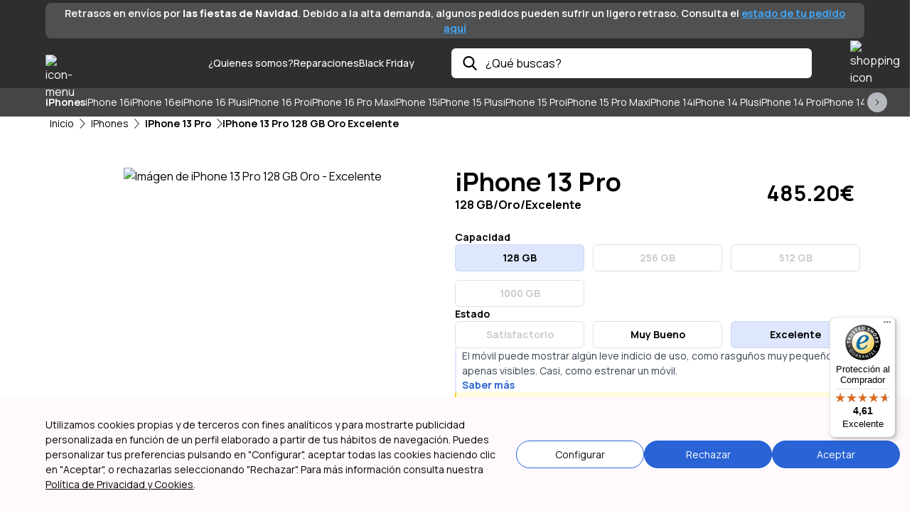

--- FILE ---
content_type: text/html; charset=UTF-8
request_url: https://www.alexphone.es/api/carrito
body_size: 788
content:
{"type":"cart","name":"default","commercial_cart":true,"enabled_builtin_tax":true,"items_count":0,"quantities_sum":0,"items_subtotal":0,"actions_count":0,"actions_amount":0,"subtotal":0,"taxes_count":0,"taxable_amount":0,"tax_rate":0,"tax_amount":0,"total":0,"items":[],"applied_actions":[],"applied_taxes":[],"extra_info":[]}

--- FILE ---
content_type: image/svg+xml
request_url: https://www.alexphone.es/images/icons/header/icon-search-black.svg
body_size: 174
content:
<svg width="8" height="14" viewBox="0 0 17.378 18" xmlns="http://www.w3.org/2000/svg">
    <path d="M17.114 16.395 12.83 11.94a7.244 7.244 0 0 0 1.705-4.673C14.535 3.26 11.275 0 7.267 0 3.26 0 0 3.26 0 7.267c0 4.008 3.26 7.268 7.267 7.268a7.19 7.19 0 0 0 4.164-1.315l4.317 4.49a.94.94 0 0 0 .683.29.95.95 0 0 0 .683-1.605zm-9.847-14.5a5.378 5.378 0 0 1 5.372 5.372 5.378 5.378 0 0 1-5.372 5.372 5.378 5.378 0 0 1-5.371-5.372 5.378 5.378 0 0 1 5.371-5.371z" fill="#000" fill-rule="nonzero"/>
</svg>


--- FILE ---
content_type: text/javascript
request_url: https://widgets.trustedshops.com/js/XF1C2A9138920B3D4478C8FEA284E08C9.js
body_size: 1785
content:
((e,a)=>{const t={shopInfo:{tsId:"XF1C2A9138920B3D4478C8FEA284E08C9",name:"AlexPhone",url:"www.alexphone.es",language:"es",targetMarket:"ESP",ratingVariant:"WIDGET",eTrustedIds:{accountId:"acc-cf3086ea-b565-4e04-b2e3-b6fbaa3282ea",channelId:"chl-a6cb2429-a911-4add-b99c-716b0655012a"},buyerProtection:{certificateType:"CLASSIC",certificateState:"PRODUCTION",mainProtectionCurrency:"EUR",classicProtectionAmount:2500,maxProtectionDuration:30,firstCertified:"2020-11-26 16:41:08"},reviewSystem:{rating:{averageRating:4.61,averageRatingCount:155,overallRatingCount:518,distribution:{oneStar:11,twoStars:0,threeStars:3,fourStars:11,fiveStars:130}},reviews:[{average:5,buyerStatement:"Todo perfecto. Aún no puedo opinar del terminal porque es para un regalo y hasta dentro de una semana no lo encenderemos. Pero la atención y el envío todo perfecto.",rawChangeDate:"2025-12-17T08:43:11.000Z",changeDate:"17/12/2025",transactionDate:"11/12/2025"},{average:5,buyerStatement:"El smartphone viene en perfectas condiciones. Envío rápido y sin sorpresas. Bien empaquetado y, para mi sorpresa, con una funda transparente y protector de pantalla. Es un regalo y aún no se ha puesto en funcionamiento; no puedo valorar el resto.",rawChangeDate:"2025-12-14T08:57:46.000Z",changeDate:"14/12/2025",transactionDate:"8/12/2025"},{average:5,buyerStatement:"Me escribieron previamente al envío del móvil para informarme sobre la posibilidad de realizar un cambio de batería, ya que la enviada no estaba al 100%, o quedarme con la original, que estaba al 97%, prácticamente nueva. Después de discutir sobre la incidencia, el técnico Rainer, me explicó con total transparencia el funcionamiento de la empresa, conversación productiva, se lo agradezco desde aquí. El móvil acaba de llegar en perfecto estado, muy contento por comprar por primera vez en AlexPhone",rawChangeDate:"2025-12-10T11:44:57.000Z",changeDate:"10/12/2025",transactionDate:"4/12/2025"}]},features:["MARS_QUESTIONNAIRE","MARS_PUBLIC_QUESTIONNAIRE","MARS_REVIEWS","MARS_EVENTS","DISABLE_REVIEWREQUEST_SENDING","INDIVIDUAL_REVIEW_FORM","NET_RECOMMENDATION_SCORE","REVIEWS_AUTO_COLLECTION","GUARANTEE_RECOG_CLASSIC_INTEGRATION"],consentManagementType:"OFF",urls:{profileUrl:"https://www.trstd.com/es-es/reviews/alexphone-es",profileUrlLegalSection:"https://www.trstd.com/es-es/reviews/alexphone-es#legal-info",reviewLegalUrl:"https://help.etrusted.com/hc/es/articles/23970864566162"},contractStartDate:"2020-11-13 00:00:00",shopkeeper:{name:"Alexphone, S.L.",street:"Calle Francesc Teixido, 12",country:"ES",city:"Badalona",zip:"08918"},displayVariant:"full",variant:"full",twoLetterCountryCode:"ES"},"process.env":{STAGE:"prod"},externalConfig:{trustbadgeScriptUrl:"https://widgets.trustedshops.com/assets/trustbadge.js",cdnDomain:"widgets.trustedshops.com"},elementIdSuffix:"-98e3dadd90eb493088abdc5597a70810",buildTimestamp:"2025-12-30T05:29:31.096Z",buildStage:"prod"},r=t=>{const{trustbadgeScriptUrl:r}=t.externalConfig;let n=a.querySelector(`script[src="${r}"]`);n&&a.body.removeChild(n),n=a.createElement("script"),n.src=r,n.charset="utf-8",n.setAttribute("data-type","trustbadge-business-logic"),n.onerror=()=>{throw new Error(`The Trustbadge script could not be loaded from ${r}. Have you maybe selected an invalid TSID?`)},n.onload=()=>{e.trustbadge?.load(t)},a.body.appendChild(n)};"complete"===a.readyState?r(t):e.addEventListener("load",(()=>{r(t)}))})(window,document);

--- FILE ---
content_type: application/javascript; charset=utf-8
request_url: https://www.alexphone.es/build/assets/app-84c64f8d.js
body_size: 303523
content:
function em(e,t){return function(){return e.apply(t,arguments)}}const{toString:F8}=Object.prototype,{getPrototypeOf:H1}=Object,dd=(e=>t=>{const n=F8.call(t);return e[n]||(e[n]=n.slice(8,-1).toLowerCase())})(Object.create(null)),Er=e=>(e=e.toLowerCase(),t=>dd(t)===e),cd=e=>t=>typeof t===e,{isArray:Ss}=Array,Po=cd("undefined");function V8(e){return e!==null&&!Po(e)&&e.constructor!==null&&!Po(e.constructor)&&Xn(e.constructor.isBuffer)&&e.constructor.isBuffer(e)}const tm=Er("ArrayBuffer");function B8(e){let t;return typeof ArrayBuffer<"u"&&ArrayBuffer.isView?t=ArrayBuffer.isView(e):t=e&&e.buffer&&tm(e.buffer),t}const j8=cd("string"),Xn=cd("function"),nm=cd("number"),fd=e=>e!==null&&typeof e=="object",H8=e=>e===!0||e===!1,Wl=e=>{if(dd(e)!=="object")return!1;const t=H1(e);return(t===null||t===Object.prototype||Object.getPrototypeOf(t)===null)&&!(Symbol.toStringTag in e)&&!(Symbol.iterator in e)},U8=Er("Date"),G8=Er("File"),z8=Er("Blob"),W8=Er("FileList"),K8=e=>fd(e)&&Xn(e.pipe),q8=e=>{let t;return e&&(typeof FormData=="function"&&e instanceof FormData||Xn(e.append)&&((t=dd(e))==="formdata"||t==="object"&&Xn(e.toString)&&e.toString()==="[object FormData]"))},Y8=Er("URLSearchParams"),[X8,Z8,J8,Q8]=["ReadableStream","Request","Response","Headers"].map(Er),e7=e=>e.trim?e.trim():e.replace(/^[\s\uFEFF\xA0]+|[\s\uFEFF\xA0]+$/g,"");function Qo(e,t,{allOwnKeys:n=!1}={}){if(e===null||typeof e>"u")return;let r,i;if(typeof e!="object"&&(e=[e]),Ss(e))for(r=0,i=e.length;r<i;r++)t.call(null,e[r],r,e);else{const a=n?Object.getOwnPropertyNames(e):Object.keys(e),s=a.length;let o;for(r=0;r<s;r++)o=a[r],t.call(null,e[o],o,e)}}function rm(e,t){t=t.toLowerCase();const n=Object.keys(e);let r=n.length,i;for(;r-- >0;)if(i=n[r],t===i.toLowerCase())return i;return null}const Yi=(()=>typeof globalThis<"u"?globalThis:typeof self<"u"?self:typeof window<"u"?window:global)(),im=e=>!Po(e)&&e!==Yi;function df(){const{caseless:e}=im(this)&&this||{},t={},n=(r,i)=>{const a=e&&rm(t,i)||i;Wl(t[a])&&Wl(r)?t[a]=df(t[a],r):Wl(r)?t[a]=df({},r):Ss(r)?t[a]=r.slice():t[a]=r};for(let r=0,i=arguments.length;r<i;r++)arguments[r]&&Qo(arguments[r],n);return t}const t7=(e,t,n,{allOwnKeys:r}={})=>(Qo(t,(i,a)=>{n&&Xn(i)?e[a]=em(i,n):e[a]=i},{allOwnKeys:r}),e),n7=e=>(e.charCodeAt(0)===65279&&(e=e.slice(1)),e),r7=(e,t,n,r)=>{e.prototype=Object.create(t.prototype,r),e.prototype.constructor=e,Object.defineProperty(e,"super",{value:t.prototype}),n&&Object.assign(e.prototype,n)},i7=(e,t,n,r)=>{let i,a,s;const o={};if(t=t||{},e==null)return t;do{for(i=Object.getOwnPropertyNames(e),a=i.length;a-- >0;)s=i[a],(!r||r(s,e,t))&&!o[s]&&(t[s]=e[s],o[s]=!0);e=n!==!1&&H1(e)}while(e&&(!n||n(e,t))&&e!==Object.prototype);return t},a7=(e,t,n)=>{e=String(e),(n===void 0||n>e.length)&&(n=e.length),n-=t.length;const r=e.indexOf(t,n);return r!==-1&&r===n},s7=e=>{if(!e)return null;if(Ss(e))return e;let t=e.length;if(!nm(t))return null;const n=new Array(t);for(;t-- >0;)n[t]=e[t];return n},o7=(e=>t=>e&&t instanceof e)(typeof Uint8Array<"u"&&H1(Uint8Array)),l7=(e,t)=>{const r=(e&&e[Symbol.iterator]).call(e);let i;for(;(i=r.next())&&!i.done;){const a=i.value;t.call(e,a[0],a[1])}},u7=(e,t)=>{let n;const r=[];for(;(n=e.exec(t))!==null;)r.push(n);return r},d7=Er("HTMLFormElement"),c7=e=>e.toLowerCase().replace(/[-_\s]([a-z\d])(\w*)/g,function(n,r,i){return r.toUpperCase()+i}),fh=(({hasOwnProperty:e})=>(t,n)=>e.call(t,n))(Object.prototype),f7=Er("RegExp"),am=(e,t)=>{const n=Object.getOwnPropertyDescriptors(e),r={};Qo(n,(i,a)=>{let s;(s=t(i,a,e))!==!1&&(r[a]=s||i)}),Object.defineProperties(e,r)},h7=e=>{am(e,(t,n)=>{if(Xn(e)&&["arguments","caller","callee"].indexOf(n)!==-1)return!1;const r=e[n];if(Xn(r)){if(t.enumerable=!1,"writable"in t){t.writable=!1;return}t.set||(t.set=()=>{throw Error("Can not rewrite read-only method '"+n+"'")})}})},v7=(e,t)=>{const n={},r=i=>{i.forEach(a=>{n[a]=!0})};return Ss(e)?r(e):r(String(e).split(t)),n},g7=()=>{},m7=(e,t)=>e!=null&&Number.isFinite(e=+e)?e:t,mc="abcdefghijklmnopqrstuvwxyz",hh="0123456789",sm={DIGIT:hh,ALPHA:mc,ALPHA_DIGIT:mc+mc.toUpperCase()+hh},p7=(e=16,t=sm.ALPHA_DIGIT)=>{let n="";const{length:r}=t;for(;e--;)n+=t[Math.random()*r|0];return n};function y7(e){return!!(e&&Xn(e.append)&&e[Symbol.toStringTag]==="FormData"&&e[Symbol.iterator])}const b7=e=>{const t=new Array(10),n=(r,i)=>{if(fd(r)){if(t.indexOf(r)>=0)return;if(!("toJSON"in r)){t[i]=r;const a=Ss(r)?[]:{};return Qo(r,(s,o)=>{const l=n(s,i+1);!Po(l)&&(a[o]=l)}),t[i]=void 0,a}}return r};return n(e,0)},_7=Er("AsyncFunction"),$7=e=>e&&(fd(e)||Xn(e))&&Xn(e.then)&&Xn(e.catch),om=((e,t)=>e?setImmediate:t?((n,r)=>(Yi.addEventListener("message",({source:i,data:a})=>{i===Yi&&a===n&&r.length&&r.shift()()},!1),i=>{r.push(i),Yi.postMessage(n,"*")}))(`axios@${Math.random()}`,[]):n=>setTimeout(n))(typeof setImmediate=="function",Xn(Yi.postMessage)),S7=typeof queueMicrotask<"u"?queueMicrotask.bind(Yi):typeof process<"u"&&process.nextTick||om,Y={isArray:Ss,isArrayBuffer:tm,isBuffer:V8,isFormData:q8,isArrayBufferView:B8,isString:j8,isNumber:nm,isBoolean:H8,isObject:fd,isPlainObject:Wl,isReadableStream:X8,isRequest:Z8,isResponse:J8,isHeaders:Q8,isUndefined:Po,isDate:U8,isFile:G8,isBlob:z8,isRegExp:f7,isFunction:Xn,isStream:K8,isURLSearchParams:Y8,isTypedArray:o7,isFileList:W8,forEach:Qo,merge:df,extend:t7,trim:e7,stripBOM:n7,inherits:r7,toFlatObject:i7,kindOf:dd,kindOfTest:Er,endsWith:a7,toArray:s7,forEachEntry:l7,matchAll:u7,isHTMLForm:d7,hasOwnProperty:fh,hasOwnProp:fh,reduceDescriptors:am,freezeMethods:h7,toObjectSet:v7,toCamelCase:c7,noop:g7,toFiniteNumber:m7,findKey:rm,global:Yi,isContextDefined:im,ALPHABET:sm,generateString:p7,isSpecCompliantForm:y7,toJSONObject:b7,isAsyncFn:_7,isThenable:$7,setImmediate:om,asap:S7};function He(e,t,n,r,i){Error.call(this),Error.captureStackTrace?Error.captureStackTrace(this,this.constructor):this.stack=new Error().stack,this.message=e,this.name="AxiosError",t&&(this.code=t),n&&(this.config=n),r&&(this.request=r),i&&(this.response=i,this.status=i.status?i.status:null)}Y.inherits(He,Error,{toJSON:function(){return{message:this.message,name:this.name,description:this.description,number:this.number,fileName:this.fileName,lineNumber:this.lineNumber,columnNumber:this.columnNumber,stack:this.stack,config:Y.toJSONObject(this.config),code:this.code,status:this.status}}});const lm=He.prototype,um={};["ERR_BAD_OPTION_VALUE","ERR_BAD_OPTION","ECONNABORTED","ETIMEDOUT","ERR_NETWORK","ERR_FR_TOO_MANY_REDIRECTS","ERR_DEPRECATED","ERR_BAD_RESPONSE","ERR_BAD_REQUEST","ERR_CANCELED","ERR_NOT_SUPPORT","ERR_INVALID_URL"].forEach(e=>{um[e]={value:e}});Object.defineProperties(He,um);Object.defineProperty(lm,"isAxiosError",{value:!0});He.from=(e,t,n,r,i,a)=>{const s=Object.create(lm);return Y.toFlatObject(e,s,function(l){return l!==Error.prototype},o=>o!=="isAxiosError"),He.call(s,e.message,t,n,r,i),s.cause=e,s.name=e.name,a&&Object.assign(s,a),s};const E7=null;function cf(e){return Y.isPlainObject(e)||Y.isArray(e)}function dm(e){return Y.endsWith(e,"[]")?e.slice(0,-2):e}function vh(e,t,n){return e?e.concat(t).map(function(i,a){return i=dm(i),!n&&a?"["+i+"]":i}).join(n?".":""):t}function C7(e){return Y.isArray(e)&&!e.some(cf)}const x7=Y.toFlatObject(Y,{},null,function(t){return/^is[A-Z]/.test(t)});function hd(e,t,n){if(!Y.isObject(e))throw new TypeError("target must be an object");t=t||new FormData,n=Y.toFlatObject(n,{metaTokens:!0,dots:!1,indexes:!1},!1,function(g,$){return!Y.isUndefined($[g])});const r=n.metaTokens,i=n.visitor||d,a=n.dots,s=n.indexes,l=(n.Blob||typeof Blob<"u"&&Blob)&&Y.isSpecCompliantForm(t);if(!Y.isFunction(i))throw new TypeError("visitor must be a function");function u(v){if(v===null)return"";if(Y.isDate(v))return v.toISOString();if(!l&&Y.isBlob(v))throw new He("Blob is not supported. Use a Buffer instead.");return Y.isArrayBuffer(v)||Y.isTypedArray(v)?l&&typeof Blob=="function"?new Blob([v]):Buffer.from(v):v}function d(v,g,$){let y=v;if(v&&!$&&typeof v=="object"){if(Y.endsWith(g,"{}"))g=r?g:g.slice(0,-2),v=JSON.stringify(v);else if(Y.isArray(v)&&C7(v)||(Y.isFileList(v)||Y.endsWith(g,"[]"))&&(y=Y.toArray(v)))return g=dm(g),y.forEach(function(p,b){!(Y.isUndefined(p)||p===null)&&t.append(s===!0?vh([g],b,a):s===null?g:g+"[]",u(p))}),!1}return cf(v)?!0:(t.append(vh($,g,a),u(v)),!1)}const c=[],f=Object.assign(x7,{defaultVisitor:d,convertValue:u,isVisitable:cf});function h(v,g){if(!Y.isUndefined(v)){if(c.indexOf(v)!==-1)throw Error("Circular reference detected in "+g.join("."));c.push(v),Y.forEach(v,function(y,_){(!(Y.isUndefined(y)||y===null)&&i.call(t,y,Y.isString(_)?_.trim():_,g,f))===!0&&h(y,g?g.concat(_):[_])}),c.pop()}}if(!Y.isObject(e))throw new TypeError("data must be an object");return h(e),t}function gh(e){const t={"!":"%21","'":"%27","(":"%28",")":"%29","~":"%7E","%20":"+","%00":"\0"};return encodeURIComponent(e).replace(/[!'()~]|%20|%00/g,function(r){return t[r]})}function U1(e,t){this._pairs=[],e&&hd(e,this,t)}const cm=U1.prototype;cm.append=function(t,n){this._pairs.push([t,n])};cm.toString=function(t){const n=t?function(r){return t.call(this,r,gh)}:gh;return this._pairs.map(function(i){return n(i[0])+"="+n(i[1])},"").join("&")};function w7(e){return encodeURIComponent(e).replace(/%3A/gi,":").replace(/%24/g,"$").replace(/%2C/gi,",").replace(/%20/g,"+").replace(/%5B/gi,"[").replace(/%5D/gi,"]")}function fm(e,t,n){if(!t)return e;const r=n&&n.encode||w7,i=n&&n.serialize;let a;if(i?a=i(t,n):a=Y.isURLSearchParams(t)?t.toString():new U1(t,n).toString(r),a){const s=e.indexOf("#");s!==-1&&(e=e.slice(0,s)),e+=(e.indexOf("?")===-1?"?":"&")+a}return e}class T7{constructor(){this.handlers=[]}use(t,n,r){return this.handlers.push({fulfilled:t,rejected:n,synchronous:r?r.synchronous:!1,runWhen:r?r.runWhen:null}),this.handlers.length-1}eject(t){this.handlers[t]&&(this.handlers[t]=null)}clear(){this.handlers&&(this.handlers=[])}forEach(t){Y.forEach(this.handlers,function(r){r!==null&&t(r)})}}const mh=T7,hm={silentJSONParsing:!0,forcedJSONParsing:!0,clarifyTimeoutError:!1},P7=typeof URLSearchParams<"u"?URLSearchParams:U1,O7=typeof FormData<"u"?FormData:null,A7=typeof Blob<"u"?Blob:null,I7={isBrowser:!0,classes:{URLSearchParams:P7,FormData:O7,Blob:A7},protocols:["http","https","file","blob","url","data"]},G1=typeof window<"u"&&typeof document<"u",ff=typeof navigator=="object"&&navigator||void 0,k7=G1&&(!ff||["ReactNative","NativeScript","NS"].indexOf(ff.product)<0),R7=(()=>typeof WorkerGlobalScope<"u"&&self instanceof WorkerGlobalScope&&typeof self.importScripts=="function")(),N7=G1&&window.location.href||"http://localhost",L7=Object.freeze(Object.defineProperty({__proto__:null,hasBrowserEnv:G1,hasStandardBrowserEnv:k7,hasStandardBrowserWebWorkerEnv:R7,navigator:ff,origin:N7},Symbol.toStringTag,{value:"Module"})),Hn={...L7,...I7};function M7(e,t){return hd(e,new Hn.classes.URLSearchParams,Object.assign({visitor:function(n,r,i,a){return Hn.isNode&&Y.isBuffer(n)?(this.append(r,n.toString("base64")),!1):a.defaultVisitor.apply(this,arguments)}},t))}function D7(e){return Y.matchAll(/\w+|\[(\w*)]/g,e).map(t=>t[0]==="[]"?"":t[1]||t[0])}function F7(e){const t={},n=Object.keys(e);let r;const i=n.length;let a;for(r=0;r<i;r++)a=n[r],t[a]=e[a];return t}function vm(e){function t(n,r,i,a){let s=n[a++];if(s==="__proto__")return!0;const o=Number.isFinite(+s),l=a>=n.length;return s=!s&&Y.isArray(i)?i.length:s,l?(Y.hasOwnProp(i,s)?i[s]=[i[s],r]:i[s]=r,!o):((!i[s]||!Y.isObject(i[s]))&&(i[s]=[]),t(n,r,i[s],a)&&Y.isArray(i[s])&&(i[s]=F7(i[s])),!o)}if(Y.isFormData(e)&&Y.isFunction(e.entries)){const n={};return Y.forEachEntry(e,(r,i)=>{t(D7(r),i,n,0)}),n}return null}function V7(e,t,n){if(Y.isString(e))try{return(t||JSON.parse)(e),Y.trim(e)}catch(r){if(r.name!=="SyntaxError")throw r}return(n||JSON.stringify)(e)}const z1={transitional:hm,adapter:["xhr","http","fetch"],transformRequest:[function(t,n){const r=n.getContentType()||"",i=r.indexOf("application/json")>-1,a=Y.isObject(t);if(a&&Y.isHTMLForm(t)&&(t=new FormData(t)),Y.isFormData(t))return i?JSON.stringify(vm(t)):t;if(Y.isArrayBuffer(t)||Y.isBuffer(t)||Y.isStream(t)||Y.isFile(t)||Y.isBlob(t)||Y.isReadableStream(t))return t;if(Y.isArrayBufferView(t))return t.buffer;if(Y.isURLSearchParams(t))return n.setContentType("application/x-www-form-urlencoded;charset=utf-8",!1),t.toString();let o;if(a){if(r.indexOf("application/x-www-form-urlencoded")>-1)return M7(t,this.formSerializer).toString();if((o=Y.isFileList(t))||r.indexOf("multipart/form-data")>-1){const l=this.env&&this.env.FormData;return hd(o?{"files[]":t}:t,l&&new l,this.formSerializer)}}return a||i?(n.setContentType("application/json",!1),V7(t)):t}],transformResponse:[function(t){const n=this.transitional||z1.transitional,r=n&&n.forcedJSONParsing,i=this.responseType==="json";if(Y.isResponse(t)||Y.isReadableStream(t))return t;if(t&&Y.isString(t)&&(r&&!this.responseType||i)){const s=!(n&&n.silentJSONParsing)&&i;try{return JSON.parse(t)}catch(o){if(s)throw o.name==="SyntaxError"?He.from(o,He.ERR_BAD_RESPONSE,this,null,this.response):o}}return t}],timeout:0,xsrfCookieName:"XSRF-TOKEN",xsrfHeaderName:"X-XSRF-TOKEN",maxContentLength:-1,maxBodyLength:-1,env:{FormData:Hn.classes.FormData,Blob:Hn.classes.Blob},validateStatus:function(t){return t>=200&&t<300},headers:{common:{Accept:"application/json, text/plain, */*","Content-Type":void 0}}};Y.forEach(["delete","get","head","post","put","patch"],e=>{z1.headers[e]={}});const W1=z1,B7=Y.toObjectSet(["age","authorization","content-length","content-type","etag","expires","from","host","if-modified-since","if-unmodified-since","last-modified","location","max-forwards","proxy-authorization","referer","retry-after","user-agent"]),j7=e=>{const t={};let n,r,i;return e&&e.split(`
`).forEach(function(s){i=s.indexOf(":"),n=s.substring(0,i).trim().toLowerCase(),r=s.substring(i+1).trim(),!(!n||t[n]&&B7[n])&&(n==="set-cookie"?t[n]?t[n].push(r):t[n]=[r]:t[n]=t[n]?t[n]+", "+r:r)}),t},ph=Symbol("internals");function Zs(e){return e&&String(e).trim().toLowerCase()}function Kl(e){return e===!1||e==null?e:Y.isArray(e)?e.map(Kl):String(e)}function H7(e){const t=Object.create(null),n=/([^\s,;=]+)\s*(?:=\s*([^,;]+))?/g;let r;for(;r=n.exec(e);)t[r[1]]=r[2];return t}const U7=e=>/^[-_a-zA-Z0-9^`|~,!#$%&'*+.]+$/.test(e.trim());function pc(e,t,n,r,i){if(Y.isFunction(r))return r.call(this,t,n);if(i&&(t=n),!!Y.isString(t)){if(Y.isString(r))return t.indexOf(r)!==-1;if(Y.isRegExp(r))return r.test(t)}}function G7(e){return e.trim().toLowerCase().replace(/([a-z\d])(\w*)/g,(t,n,r)=>n.toUpperCase()+r)}function z7(e,t){const n=Y.toCamelCase(" "+t);["get","set","has"].forEach(r=>{Object.defineProperty(e,r+n,{value:function(i,a,s){return this[r].call(this,t,i,a,s)},configurable:!0})})}class vd{constructor(t){t&&this.set(t)}set(t,n,r){const i=this;function a(o,l,u){const d=Zs(l);if(!d)throw new Error("header name must be a non-empty string");const c=Y.findKey(i,d);(!c||i[c]===void 0||u===!0||u===void 0&&i[c]!==!1)&&(i[c||l]=Kl(o))}const s=(o,l)=>Y.forEach(o,(u,d)=>a(u,d,l));if(Y.isPlainObject(t)||t instanceof this.constructor)s(t,n);else if(Y.isString(t)&&(t=t.trim())&&!U7(t))s(j7(t),n);else if(Y.isHeaders(t))for(const[o,l]of t.entries())a(l,o,r);else t!=null&&a(n,t,r);return this}get(t,n){if(t=Zs(t),t){const r=Y.findKey(this,t);if(r){const i=this[r];if(!n)return i;if(n===!0)return H7(i);if(Y.isFunction(n))return n.call(this,i,r);if(Y.isRegExp(n))return n.exec(i);throw new TypeError("parser must be boolean|regexp|function")}}}has(t,n){if(t=Zs(t),t){const r=Y.findKey(this,t);return!!(r&&this[r]!==void 0&&(!n||pc(this,this[r],r,n)))}return!1}delete(t,n){const r=this;let i=!1;function a(s){if(s=Zs(s),s){const o=Y.findKey(r,s);o&&(!n||pc(r,r[o],o,n))&&(delete r[o],i=!0)}}return Y.isArray(t)?t.forEach(a):a(t),i}clear(t){const n=Object.keys(this);let r=n.length,i=!1;for(;r--;){const a=n[r];(!t||pc(this,this[a],a,t,!0))&&(delete this[a],i=!0)}return i}normalize(t){const n=this,r={};return Y.forEach(this,(i,a)=>{const s=Y.findKey(r,a);if(s){n[s]=Kl(i),delete n[a];return}const o=t?G7(a):String(a).trim();o!==a&&delete n[a],n[o]=Kl(i),r[o]=!0}),this}concat(...t){return this.constructor.concat(this,...t)}toJSON(t){const n=Object.create(null);return Y.forEach(this,(r,i)=>{r!=null&&r!==!1&&(n[i]=t&&Y.isArray(r)?r.join(", "):r)}),n}[Symbol.iterator](){return Object.entries(this.toJSON())[Symbol.iterator]()}toString(){return Object.entries(this.toJSON()).map(([t,n])=>t+": "+n).join(`
`)}get[Symbol.toStringTag](){return"AxiosHeaders"}static from(t){return t instanceof this?t:new this(t)}static concat(t,...n){const r=new this(t);return n.forEach(i=>r.set(i)),r}static accessor(t){const r=(this[ph]=this[ph]={accessors:{}}).accessors,i=this.prototype;function a(s){const o=Zs(s);r[o]||(z7(i,s),r[o]=!0)}return Y.isArray(t)?t.forEach(a):a(t),this}}vd.accessor(["Content-Type","Content-Length","Accept","Accept-Encoding","User-Agent","Authorization"]);Y.reduceDescriptors(vd.prototype,({value:e},t)=>{let n=t[0].toUpperCase()+t.slice(1);return{get:()=>e,set(r){this[n]=r}}});Y.freezeMethods(vd);const pr=vd;function yc(e,t){const n=this||W1,r=t||n,i=pr.from(r.headers);let a=r.data;return Y.forEach(e,function(o){a=o.call(n,a,i.normalize(),t?t.status:void 0)}),i.normalize(),a}function gm(e){return!!(e&&e.__CANCEL__)}function Es(e,t,n){He.call(this,e??"canceled",He.ERR_CANCELED,t,n),this.name="CanceledError"}Y.inherits(Es,He,{__CANCEL__:!0});function mm(e,t,n){const r=n.config.validateStatus;!n.status||!r||r(n.status)?e(n):t(new He("Request failed with status code "+n.status,[He.ERR_BAD_REQUEST,He.ERR_BAD_RESPONSE][Math.floor(n.status/100)-4],n.config,n.request,n))}function W7(e){const t=/^([-+\w]{1,25})(:?\/\/|:)/.exec(e);return t&&t[1]||""}function K7(e,t){e=e||10;const n=new Array(e),r=new Array(e);let i=0,a=0,s;return t=t!==void 0?t:1e3,function(l){const u=Date.now(),d=r[a];s||(s=u),n[i]=l,r[i]=u;let c=a,f=0;for(;c!==i;)f+=n[c++],c=c%e;if(i=(i+1)%e,i===a&&(a=(a+1)%e),u-s<t)return;const h=d&&u-d;return h?Math.round(f*1e3/h):void 0}}function q7(e,t){let n=0,r=1e3/t,i,a;const s=(u,d=Date.now())=>{n=d,i=null,a&&(clearTimeout(a),a=null),e.apply(null,u)};return[(...u)=>{const d=Date.now(),c=d-n;c>=r?s(u,d):(i=u,a||(a=setTimeout(()=>{a=null,s(i)},r-c)))},()=>i&&s(i)]}const fu=(e,t,n=3)=>{let r=0;const i=K7(50,250);return q7(a=>{const s=a.loaded,o=a.lengthComputable?a.total:void 0,l=s-r,u=i(l),d=s<=o;r=s;const c={loaded:s,total:o,progress:o?s/o:void 0,bytes:l,rate:u||void 0,estimated:u&&o&&d?(o-s)/u:void 0,event:a,lengthComputable:o!=null,[t?"download":"upload"]:!0};e(c)},n)},yh=(e,t)=>{const n=e!=null;return[r=>t[0]({lengthComputable:n,total:e,loaded:r}),t[1]]},bh=e=>(...t)=>Y.asap(()=>e(...t)),Y7=Hn.hasStandardBrowserEnv?function(){const t=Hn.navigator&&/(msie|trident)/i.test(Hn.navigator.userAgent),n=document.createElement("a");let r;function i(a){let s=a;return t&&(n.setAttribute("href",s),s=n.href),n.setAttribute("href",s),{href:n.href,protocol:n.protocol?n.protocol.replace(/:$/,""):"",host:n.host,search:n.search?n.search.replace(/^\?/,""):"",hash:n.hash?n.hash.replace(/^#/,""):"",hostname:n.hostname,port:n.port,pathname:n.pathname.charAt(0)==="/"?n.pathname:"/"+n.pathname}}return r=i(window.location.href),function(s){const o=Y.isString(s)?i(s):s;return o.protocol===r.protocol&&o.host===r.host}}():function(){return function(){return!0}}(),X7=Hn.hasStandardBrowserEnv?{write(e,t,n,r,i,a){const s=[e+"="+encodeURIComponent(t)];Y.isNumber(n)&&s.push("expires="+new Date(n).toGMTString()),Y.isString(r)&&s.push("path="+r),Y.isString(i)&&s.push("domain="+i),a===!0&&s.push("secure"),document.cookie=s.join("; ")},read(e){const t=document.cookie.match(new RegExp("(^|;\\s*)("+e+")=([^;]*)"));return t?decodeURIComponent(t[3]):null},remove(e){this.write(e,"",Date.now()-864e5)}}:{write(){},read(){return null},remove(){}};function Z7(e){return/^([a-z][a-z\d+\-.]*:)?\/\//i.test(e)}function J7(e,t){return t?e.replace(/\/?\/$/,"")+"/"+t.replace(/^\/+/,""):e}function pm(e,t){return e&&!Z7(t)?J7(e,t):t}const _h=e=>e instanceof pr?{...e}:e;function la(e,t){t=t||{};const n={};function r(u,d,c){return Y.isPlainObject(u)&&Y.isPlainObject(d)?Y.merge.call({caseless:c},u,d):Y.isPlainObject(d)?Y.merge({},d):Y.isArray(d)?d.slice():d}function i(u,d,c){if(Y.isUndefined(d)){if(!Y.isUndefined(u))return r(void 0,u,c)}else return r(u,d,c)}function a(u,d){if(!Y.isUndefined(d))return r(void 0,d)}function s(u,d){if(Y.isUndefined(d)){if(!Y.isUndefined(u))return r(void 0,u)}else return r(void 0,d)}function o(u,d,c){if(c in t)return r(u,d);if(c in e)return r(void 0,u)}const l={url:a,method:a,data:a,baseURL:s,transformRequest:s,transformResponse:s,paramsSerializer:s,timeout:s,timeoutMessage:s,withCredentials:s,withXSRFToken:s,adapter:s,responseType:s,xsrfCookieName:s,xsrfHeaderName:s,onUploadProgress:s,onDownloadProgress:s,decompress:s,maxContentLength:s,maxBodyLength:s,beforeRedirect:s,transport:s,httpAgent:s,httpsAgent:s,cancelToken:s,socketPath:s,responseEncoding:s,validateStatus:o,headers:(u,d)=>i(_h(u),_h(d),!0)};return Y.forEach(Object.keys(Object.assign({},e,t)),function(d){const c=l[d]||i,f=c(e[d],t[d],d);Y.isUndefined(f)&&c!==o||(n[d]=f)}),n}const ym=e=>{const t=la({},e);let{data:n,withXSRFToken:r,xsrfHeaderName:i,xsrfCookieName:a,headers:s,auth:o}=t;t.headers=s=pr.from(s),t.url=fm(pm(t.baseURL,t.url),e.params,e.paramsSerializer),o&&s.set("Authorization","Basic "+btoa((o.username||"")+":"+(o.password?unescape(encodeURIComponent(o.password)):"")));let l;if(Y.isFormData(n)){if(Hn.hasStandardBrowserEnv||Hn.hasStandardBrowserWebWorkerEnv)s.setContentType(void 0);else if((l=s.getContentType())!==!1){const[u,...d]=l?l.split(";").map(c=>c.trim()).filter(Boolean):[];s.setContentType([u||"multipart/form-data",...d].join("; "))}}if(Hn.hasStandardBrowserEnv&&(r&&Y.isFunction(r)&&(r=r(t)),r||r!==!1&&Y7(t.url))){const u=i&&a&&X7.read(a);u&&s.set(i,u)}return t},Q7=typeof XMLHttpRequest<"u",ey=Q7&&function(e){return new Promise(function(n,r){const i=ym(e);let a=i.data;const s=pr.from(i.headers).normalize();let{responseType:o,onUploadProgress:l,onDownloadProgress:u}=i,d,c,f,h,v;function g(){h&&h(),v&&v(),i.cancelToken&&i.cancelToken.unsubscribe(d),i.signal&&i.signal.removeEventListener("abort",d)}let $=new XMLHttpRequest;$.open(i.method.toUpperCase(),i.url,!0),$.timeout=i.timeout;function y(){if(!$)return;const p=pr.from("getAllResponseHeaders"in $&&$.getAllResponseHeaders()),E={data:!o||o==="text"||o==="json"?$.responseText:$.response,status:$.status,statusText:$.statusText,headers:p,config:e,request:$};mm(function(k){n(k),g()},function(k){r(k),g()},E),$=null}"onloadend"in $?$.onloadend=y:$.onreadystatechange=function(){!$||$.readyState!==4||$.status===0&&!($.responseURL&&$.responseURL.indexOf("file:")===0)||setTimeout(y)},$.onabort=function(){$&&(r(new He("Request aborted",He.ECONNABORTED,e,$)),$=null)},$.onerror=function(){r(new He("Network Error",He.ERR_NETWORK,e,$)),$=null},$.ontimeout=function(){let b=i.timeout?"timeout of "+i.timeout+"ms exceeded":"timeout exceeded";const E=i.transitional||hm;i.timeoutErrorMessage&&(b=i.timeoutErrorMessage),r(new He(b,E.clarifyTimeoutError?He.ETIMEDOUT:He.ECONNABORTED,e,$)),$=null},a===void 0&&s.setContentType(null),"setRequestHeader"in $&&Y.forEach(s.toJSON(),function(b,E){$.setRequestHeader(E,b)}),Y.isUndefined(i.withCredentials)||($.withCredentials=!!i.withCredentials),o&&o!=="json"&&($.responseType=i.responseType),u&&([f,v]=fu(u,!0),$.addEventListener("progress",f)),l&&$.upload&&([c,h]=fu(l),$.upload.addEventListener("progress",c),$.upload.addEventListener("loadend",h)),(i.cancelToken||i.signal)&&(d=p=>{$&&(r(!p||p.type?new Es(null,e,$):p),$.abort(),$=null)},i.cancelToken&&i.cancelToken.subscribe(d),i.signal&&(i.signal.aborted?d():i.signal.addEventListener("abort",d)));const _=W7(i.url);if(_&&Hn.protocols.indexOf(_)===-1){r(new He("Unsupported protocol "+_+":",He.ERR_BAD_REQUEST,e));return}$.send(a||null)})},ty=(e,t)=>{const{length:n}=e=e?e.filter(Boolean):[];if(t||n){let r=new AbortController,i;const a=function(u){if(!i){i=!0,o();const d=u instanceof Error?u:this.reason;r.abort(d instanceof He?d:new Es(d instanceof Error?d.message:d))}};let s=t&&setTimeout(()=>{s=null,a(new He(`timeout ${t} of ms exceeded`,He.ETIMEDOUT))},t);const o=()=>{e&&(s&&clearTimeout(s),s=null,e.forEach(u=>{u.unsubscribe?u.unsubscribe(a):u.removeEventListener("abort",a)}),e=null)};e.forEach(u=>u.addEventListener("abort",a));const{signal:l}=r;return l.unsubscribe=()=>Y.asap(o),l}},ny=ty,ry=function*(e,t){let n=e.byteLength;if(!t||n<t){yield e;return}let r=0,i;for(;r<n;)i=r+t,yield e.slice(r,i),r=i},iy=async function*(e,t){for await(const n of ay(e))yield*ry(n,t)},ay=async function*(e){if(e[Symbol.asyncIterator]){yield*e;return}const t=e.getReader();try{for(;;){const{done:n,value:r}=await t.read();if(n)break;yield r}}finally{await t.cancel()}},$h=(e,t,n,r)=>{const i=iy(e,t);let a=0,s,o=l=>{s||(s=!0,r&&r(l))};return new ReadableStream({async pull(l){try{const{done:u,value:d}=await i.next();if(u){o(),l.close();return}let c=d.byteLength;if(n){let f=a+=c;n(f)}l.enqueue(new Uint8Array(d))}catch(u){throw o(u),u}},cancel(l){return o(l),i.return()}},{highWaterMark:2})},gd=typeof fetch=="function"&&typeof Request=="function"&&typeof Response=="function",bm=gd&&typeof ReadableStream=="function",sy=gd&&(typeof TextEncoder=="function"?(e=>t=>e.encode(t))(new TextEncoder):async e=>new Uint8Array(await new Response(e).arrayBuffer())),_m=(e,...t)=>{try{return!!e(...t)}catch{return!1}},oy=bm&&_m(()=>{let e=!1;const t=new Request(Hn.origin,{body:new ReadableStream,method:"POST",get duplex(){return e=!0,"half"}}).headers.has("Content-Type");return e&&!t}),Sh=64*1024,hf=bm&&_m(()=>Y.isReadableStream(new Response("").body)),hu={stream:hf&&(e=>e.body)};gd&&(e=>{["text","arrayBuffer","blob","formData","stream"].forEach(t=>{!hu[t]&&(hu[t]=Y.isFunction(e[t])?n=>n[t]():(n,r)=>{throw new He(`Response type '${t}' is not supported`,He.ERR_NOT_SUPPORT,r)})})})(new Response);const ly=async e=>{if(e==null)return 0;if(Y.isBlob(e))return e.size;if(Y.isSpecCompliantForm(e))return(await new Request(Hn.origin,{method:"POST",body:e}).arrayBuffer()).byteLength;if(Y.isArrayBufferView(e)||Y.isArrayBuffer(e))return e.byteLength;if(Y.isURLSearchParams(e)&&(e=e+""),Y.isString(e))return(await sy(e)).byteLength},uy=async(e,t)=>{const n=Y.toFiniteNumber(e.getContentLength());return n??ly(t)},dy=gd&&(async e=>{let{url:t,method:n,data:r,signal:i,cancelToken:a,timeout:s,onDownloadProgress:o,onUploadProgress:l,responseType:u,headers:d,withCredentials:c="same-origin",fetchOptions:f}=ym(e);u=u?(u+"").toLowerCase():"text";let h=ny([i,a&&a.toAbortSignal()],s),v;const g=h&&h.unsubscribe&&(()=>{h.unsubscribe()});let $;try{if(l&&oy&&n!=="get"&&n!=="head"&&($=await uy(d,r))!==0){let E=new Request(t,{method:"POST",body:r,duplex:"half"}),P;if(Y.isFormData(r)&&(P=E.headers.get("content-type"))&&d.setContentType(P),E.body){const[k,A]=yh($,fu(bh(l)));r=$h(E.body,Sh,k,A)}}Y.isString(c)||(c=c?"include":"omit");const y="credentials"in Request.prototype;v=new Request(t,{...f,signal:h,method:n.toUpperCase(),headers:d.normalize().toJSON(),body:r,duplex:"half",credentials:y?c:void 0});let _=await fetch(v);const p=hf&&(u==="stream"||u==="response");if(hf&&(o||p&&g)){const E={};["status","statusText","headers"].forEach(T=>{E[T]=_[T]});const P=Y.toFiniteNumber(_.headers.get("content-length")),[k,A]=o&&yh(P,fu(bh(o),!0))||[];_=new Response($h(_.body,Sh,k,()=>{A&&A(),g&&g()}),E)}u=u||"text";let b=await hu[Y.findKey(hu,u)||"text"](_,e);return!p&&g&&g(),await new Promise((E,P)=>{mm(E,P,{data:b,headers:pr.from(_.headers),status:_.status,statusText:_.statusText,config:e,request:v})})}catch(y){throw g&&g(),y&&y.name==="TypeError"&&/fetch/i.test(y.message)?Object.assign(new He("Network Error",He.ERR_NETWORK,e,v),{cause:y.cause||y}):He.from(y,y&&y.code,e,v)}}),vf={http:E7,xhr:ey,fetch:dy};Y.forEach(vf,(e,t)=>{if(e){try{Object.defineProperty(e,"name",{value:t})}catch{}Object.defineProperty(e,"adapterName",{value:t})}});const Eh=e=>`- ${e}`,cy=e=>Y.isFunction(e)||e===null||e===!1,$m={getAdapter:e=>{e=Y.isArray(e)?e:[e];const{length:t}=e;let n,r;const i={};for(let a=0;a<t;a++){n=e[a];let s;if(r=n,!cy(n)&&(r=vf[(s=String(n)).toLowerCase()],r===void 0))throw new He(`Unknown adapter '${s}'`);if(r)break;i[s||"#"+a]=r}if(!r){const a=Object.entries(i).map(([o,l])=>`adapter ${o} `+(l===!1?"is not supported by the environment":"is not available in the build"));let s=t?a.length>1?`since :
`+a.map(Eh).join(`
`):" "+Eh(a[0]):"as no adapter specified";throw new He("There is no suitable adapter to dispatch the request "+s,"ERR_NOT_SUPPORT")}return r},adapters:vf};function bc(e){if(e.cancelToken&&e.cancelToken.throwIfRequested(),e.signal&&e.signal.aborted)throw new Es(null,e)}function Ch(e){return bc(e),e.headers=pr.from(e.headers),e.data=yc.call(e,e.transformRequest),["post","put","patch"].indexOf(e.method)!==-1&&e.headers.setContentType("application/x-www-form-urlencoded",!1),$m.getAdapter(e.adapter||W1.adapter)(e).then(function(r){return bc(e),r.data=yc.call(e,e.transformResponse,r),r.headers=pr.from(r.headers),r},function(r){return gm(r)||(bc(e),r&&r.response&&(r.response.data=yc.call(e,e.transformResponse,r.response),r.response.headers=pr.from(r.response.headers))),Promise.reject(r)})}const Sm="1.7.7",K1={};["object","boolean","number","function","string","symbol"].forEach((e,t)=>{K1[e]=function(r){return typeof r===e||"a"+(t<1?"n ":" ")+e}});const xh={};K1.transitional=function(t,n,r){function i(a,s){return"[Axios v"+Sm+"] Transitional option '"+a+"'"+s+(r?". "+r:"")}return(a,s,o)=>{if(t===!1)throw new He(i(s," has been removed"+(n?" in "+n:"")),He.ERR_DEPRECATED);return n&&!xh[s]&&(xh[s]=!0,console.warn(i(s," has been deprecated since v"+n+" and will be removed in the near future"))),t?t(a,s,o):!0}};function fy(e,t,n){if(typeof e!="object")throw new He("options must be an object",He.ERR_BAD_OPTION_VALUE);const r=Object.keys(e);let i=r.length;for(;i-- >0;){const a=r[i],s=t[a];if(s){const o=e[a],l=o===void 0||s(o,a,e);if(l!==!0)throw new He("option "+a+" must be "+l,He.ERR_BAD_OPTION_VALUE);continue}if(n!==!0)throw new He("Unknown option "+a,He.ERR_BAD_OPTION)}}const gf={assertOptions:fy,validators:K1},fi=gf.validators;class vu{constructor(t){this.defaults=t,this.interceptors={request:new mh,response:new mh}}async request(t,n){try{return await this._request(t,n)}catch(r){if(r instanceof Error){let i;Error.captureStackTrace?Error.captureStackTrace(i={}):i=new Error;const a=i.stack?i.stack.replace(/^.+\n/,""):"";try{r.stack?a&&!String(r.stack).endsWith(a.replace(/^.+\n.+\n/,""))&&(r.stack+=`
`+a):r.stack=a}catch{}}throw r}}_request(t,n){typeof t=="string"?(n=n||{},n.url=t):n=t||{},n=la(this.defaults,n);const{transitional:r,paramsSerializer:i,headers:a}=n;r!==void 0&&gf.assertOptions(r,{silentJSONParsing:fi.transitional(fi.boolean),forcedJSONParsing:fi.transitional(fi.boolean),clarifyTimeoutError:fi.transitional(fi.boolean)},!1),i!=null&&(Y.isFunction(i)?n.paramsSerializer={serialize:i}:gf.assertOptions(i,{encode:fi.function,serialize:fi.function},!0)),n.method=(n.method||this.defaults.method||"get").toLowerCase();let s=a&&Y.merge(a.common,a[n.method]);a&&Y.forEach(["delete","get","head","post","put","patch","common"],v=>{delete a[v]}),n.headers=pr.concat(s,a);const o=[];let l=!0;this.interceptors.request.forEach(function(g){typeof g.runWhen=="function"&&g.runWhen(n)===!1||(l=l&&g.synchronous,o.unshift(g.fulfilled,g.rejected))});const u=[];this.interceptors.response.forEach(function(g){u.push(g.fulfilled,g.rejected)});let d,c=0,f;if(!l){const v=[Ch.bind(this),void 0];for(v.unshift.apply(v,o),v.push.apply(v,u),f=v.length,d=Promise.resolve(n);c<f;)d=d.then(v[c++],v[c++]);return d}f=o.length;let h=n;for(c=0;c<f;){const v=o[c++],g=o[c++];try{h=v(h)}catch($){g.call(this,$);break}}try{d=Ch.call(this,h)}catch(v){return Promise.reject(v)}for(c=0,f=u.length;c<f;)d=d.then(u[c++],u[c++]);return d}getUri(t){t=la(this.defaults,t);const n=pm(t.baseURL,t.url);return fm(n,t.params,t.paramsSerializer)}}Y.forEach(["delete","get","head","options"],function(t){vu.prototype[t]=function(n,r){return this.request(la(r||{},{method:t,url:n,data:(r||{}).data}))}});Y.forEach(["post","put","patch"],function(t){function n(r){return function(a,s,o){return this.request(la(o||{},{method:t,headers:r?{"Content-Type":"multipart/form-data"}:{},url:a,data:s}))}}vu.prototype[t]=n(),vu.prototype[t+"Form"]=n(!0)});const ql=vu;class q1{constructor(t){if(typeof t!="function")throw new TypeError("executor must be a function.");let n;this.promise=new Promise(function(a){n=a});const r=this;this.promise.then(i=>{if(!r._listeners)return;let a=r._listeners.length;for(;a-- >0;)r._listeners[a](i);r._listeners=null}),this.promise.then=i=>{let a;const s=new Promise(o=>{r.subscribe(o),a=o}).then(i);return s.cancel=function(){r.unsubscribe(a)},s},t(function(a,s,o){r.reason||(r.reason=new Es(a,s,o),n(r.reason))})}throwIfRequested(){if(this.reason)throw this.reason}subscribe(t){if(this.reason){t(this.reason);return}this._listeners?this._listeners.push(t):this._listeners=[t]}unsubscribe(t){if(!this._listeners)return;const n=this._listeners.indexOf(t);n!==-1&&this._listeners.splice(n,1)}toAbortSignal(){const t=new AbortController,n=r=>{t.abort(r)};return this.subscribe(n),t.signal.unsubscribe=()=>this.unsubscribe(n),t.signal}static source(){let t;return{token:new q1(function(i){t=i}),cancel:t}}}const hy=q1;function vy(e){return function(n){return e.apply(null,n)}}function gy(e){return Y.isObject(e)&&e.isAxiosError===!0}const mf={Continue:100,SwitchingProtocols:101,Processing:102,EarlyHints:103,Ok:200,Created:201,Accepted:202,NonAuthoritativeInformation:203,NoContent:204,ResetContent:205,PartialContent:206,MultiStatus:207,AlreadyReported:208,ImUsed:226,MultipleChoices:300,MovedPermanently:301,Found:302,SeeOther:303,NotModified:304,UseProxy:305,Unused:306,TemporaryRedirect:307,PermanentRedirect:308,BadRequest:400,Unauthorized:401,PaymentRequired:402,Forbidden:403,NotFound:404,MethodNotAllowed:405,NotAcceptable:406,ProxyAuthenticationRequired:407,RequestTimeout:408,Conflict:409,Gone:410,LengthRequired:411,PreconditionFailed:412,PayloadTooLarge:413,UriTooLong:414,UnsupportedMediaType:415,RangeNotSatisfiable:416,ExpectationFailed:417,ImATeapot:418,MisdirectedRequest:421,UnprocessableEntity:422,Locked:423,FailedDependency:424,TooEarly:425,UpgradeRequired:426,PreconditionRequired:428,TooManyRequests:429,RequestHeaderFieldsTooLarge:431,UnavailableForLegalReasons:451,InternalServerError:500,NotImplemented:501,BadGateway:502,ServiceUnavailable:503,GatewayTimeout:504,HttpVersionNotSupported:505,VariantAlsoNegotiates:506,InsufficientStorage:507,LoopDetected:508,NotExtended:510,NetworkAuthenticationRequired:511};Object.entries(mf).forEach(([e,t])=>{mf[t]=e});const my=mf;function Em(e){const t=new ql(e),n=em(ql.prototype.request,t);return Y.extend(n,ql.prototype,t,{allOwnKeys:!0}),Y.extend(n,t,null,{allOwnKeys:!0}),n.create=function(i){return Em(la(e,i))},n}const Ft=Em(W1);Ft.Axios=ql;Ft.CanceledError=Es;Ft.CancelToken=hy;Ft.isCancel=gm;Ft.VERSION=Sm;Ft.toFormData=hd;Ft.AxiosError=He;Ft.Cancel=Ft.CanceledError;Ft.all=function(t){return Promise.all(t)};Ft.spread=vy;Ft.isAxiosError=gy;Ft.mergeConfig=la;Ft.AxiosHeaders=pr;Ft.formToJSON=e=>vm(Y.isHTMLForm(e)?new FormData(e):e);Ft.getAdapter=$m.getAdapter;Ft.HttpStatusCode=my;Ft.default=Ft;const ya=Ft;window.axios=ya;window.axios.defaults.headers.common["X-Requested-With"]="XMLHttpRequest";window.addEventListener("DOMContentLoaded",()=>{if(document.querySelectorAll(".carousel").length>0)for(const e of document.querySelectorAll(".carousel"))new Flickity(e,{prevNextButtons:!0,adaptiveHeight:!1,wrapAround:!1,contain:!0,groupCells:!0,freeScroll:!0,pageDots:!1})});var El=window.scrollY,py=window.screen.width;window.onscroll=function(){const e=window.scrollY,t="60px",n=document.getElementById("navbar"),r=document.getElementById("scrollable-horizontal");e<100||py<=1024&&e<El||El>e||El>e?(n&&(n.style.top="0"),r&&(r.style.top=t)):(n&&(n.style.top="-7.5rem"),r&&(r.style.top="-7.5rem")),n&&(n.style.transition="top 1s"),r&&(r.style.transition="top 1s"),El=e};document.addEventListener("DOMContentLoaded",function(){const e=document.getElementById("scroll-left-button"),t=document.getElementById("scroll-right-button"),n=document.getElementById("scrollable-horizontal");function r(){const i=window.innerWidth<768,a=5;n&&(n.scrollLeft===0||i?e&&(e.style.display="none"):e&&(e.style.display="block"),Math.abs(n.scrollWidth-n.clientWidth-n.scrollLeft)<=a||i?t&&(t.style.display="none"):t&&(t.style.display="block"))}e&&e.addEventListener("click",function(){n.scrollBy({left:-600,behavior:"smooth"})}),t&&t.addEventListener("click",function(){n.scrollBy({left:600,behavior:"smooth"})}),n&&n.addEventListener("scroll",r),window.addEventListener("resize",r),window.addEventListener("load",r),r()});var Cl=typeof globalThis<"u"?globalThis:typeof window<"u"?window:typeof global<"u"?global:typeof self<"u"?self:{};function Cm(e){return e&&e.__esModule&&Object.prototype.hasOwnProperty.call(e,"default")?e.default:e}function Ree(e){if(e.__esModule)return e;var t=e.default;if(typeof t=="function"){var n=function r(){return this instanceof r?Reflect.construct(t,arguments,this.constructor):t.apply(this,arguments)};n.prototype=t.prototype}else n={};return Object.defineProperty(n,"__esModule",{value:!0}),Object.keys(e).forEach(function(r){var i=Object.getOwnPropertyDescriptor(e,r);Object.defineProperty(n,r,i.get?i:{enumerable:!0,get:function(){return e[r]}})}),n}var xm={},wm={};(function(e){Object.defineProperty(e,"__esModule",{value:!0}),Object.defineProperty(e,"cloneDeep",{enumerable:!0,get:function(){return t}});function t(n){return Array.isArray(n)?n.map(r=>t(r)):typeof n=="object"&&n!==null?Object.fromEntries(Object.entries(n).map(([r,i])=>[r,t(i)])):n}})(wm);var yy={content:[],presets:[],darkMode:"media",theme:{accentColor:({theme:e})=>({...e("colors"),auto:"auto"}),animation:{none:"none",spin:"spin 1s linear infinite",ping:"ping 1s cubic-bezier(0, 0, 0.2, 1) infinite",pulse:"pulse 2s cubic-bezier(0.4, 0, 0.6, 1) infinite",bounce:"bounce 1s infinite"},aria:{checked:'checked="true"',disabled:'disabled="true"',expanded:'expanded="true"',hidden:'hidden="true"',pressed:'pressed="true"',readonly:'readonly="true"',required:'required="true"',selected:'selected="true"'},aspectRatio:{auto:"auto",square:"1 / 1",video:"16 / 9"},backdropBlur:({theme:e})=>e("blur"),backdropBrightness:({theme:e})=>e("brightness"),backdropContrast:({theme:e})=>e("contrast"),backdropGrayscale:({theme:e})=>e("grayscale"),backdropHueRotate:({theme:e})=>e("hueRotate"),backdropInvert:({theme:e})=>e("invert"),backdropOpacity:({theme:e})=>e("opacity"),backdropSaturate:({theme:e})=>e("saturate"),backdropSepia:({theme:e})=>e("sepia"),backgroundColor:({theme:e})=>e("colors"),backgroundImage:{none:"none","gradient-to-t":"linear-gradient(to top, var(--tw-gradient-stops))","gradient-to-tr":"linear-gradient(to top right, var(--tw-gradient-stops))","gradient-to-r":"linear-gradient(to right, var(--tw-gradient-stops))","gradient-to-br":"linear-gradient(to bottom right, var(--tw-gradient-stops))","gradient-to-b":"linear-gradient(to bottom, var(--tw-gradient-stops))","gradient-to-bl":"linear-gradient(to bottom left, var(--tw-gradient-stops))","gradient-to-l":"linear-gradient(to left, var(--tw-gradient-stops))","gradient-to-tl":"linear-gradient(to top left, var(--tw-gradient-stops))"},backgroundOpacity:({theme:e})=>e("opacity"),backgroundPosition:{bottom:"bottom",center:"center",left:"left","left-bottom":"left bottom","left-top":"left top",right:"right","right-bottom":"right bottom","right-top":"right top",top:"top"},backgroundSize:{auto:"auto",cover:"cover",contain:"contain"},blur:{0:"0",none:"0",sm:"4px",DEFAULT:"8px",md:"12px",lg:"16px",xl:"24px","2xl":"40px","3xl":"64px"},borderColor:({theme:e})=>({...e("colors"),DEFAULT:e("colors.gray.200","currentColor")}),borderOpacity:({theme:e})=>e("opacity"),borderRadius:{none:"0px",sm:"0.125rem",DEFAULT:"0.25rem",md:"0.375rem",lg:"0.5rem",xl:"0.75rem","2xl":"1rem","3xl":"1.5rem",full:"9999px"},borderSpacing:({theme:e})=>({...e("spacing")}),borderWidth:{DEFAULT:"1px",0:"0px",2:"2px",4:"4px",8:"8px"},boxShadow:{sm:"0 1px 2px 0 rgb(0 0 0 / 0.05)",DEFAULT:"0 1px 3px 0 rgb(0 0 0 / 0.1), 0 1px 2px -1px rgb(0 0 0 / 0.1)",md:"0 4px 6px -1px rgb(0 0 0 / 0.1), 0 2px 4px -2px rgb(0 0 0 / 0.1)",lg:"0 10px 15px -3px rgb(0 0 0 / 0.1), 0 4px 6px -4px rgb(0 0 0 / 0.1)",xl:"0 20px 25px -5px rgb(0 0 0 / 0.1), 0 8px 10px -6px rgb(0 0 0 / 0.1)","2xl":"0 25px 50px -12px rgb(0 0 0 / 0.25)",inner:"inset 0 2px 4px 0 rgb(0 0 0 / 0.05)",none:"none"},boxShadowColor:({theme:e})=>e("colors"),brightness:{0:"0",50:".5",75:".75",90:".9",95:".95",100:"1",105:"1.05",110:"1.1",125:"1.25",150:"1.5",200:"2"},caretColor:({theme:e})=>e("colors"),colors:({colors:e})=>({inherit:e.inherit,current:e.current,transparent:e.transparent,black:e.black,white:e.white,slate:e.slate,gray:e.gray,zinc:e.zinc,neutral:e.neutral,stone:e.stone,red:e.red,orange:e.orange,amber:e.amber,yellow:e.yellow,lime:e.lime,green:e.green,emerald:e.emerald,teal:e.teal,cyan:e.cyan,sky:e.sky,blue:e.blue,indigo:e.indigo,violet:e.violet,purple:e.purple,fuchsia:e.fuchsia,pink:e.pink,rose:e.rose}),columns:{auto:"auto",1:"1",2:"2",3:"3",4:"4",5:"5",6:"6",7:"7",8:"8",9:"9",10:"10",11:"11",12:"12","3xs":"16rem","2xs":"18rem",xs:"20rem",sm:"24rem",md:"28rem",lg:"32rem",xl:"36rem","2xl":"42rem","3xl":"48rem","4xl":"56rem","5xl":"64rem","6xl":"72rem","7xl":"80rem"},container:{},content:{none:"none"},contrast:{0:"0",50:".5",75:".75",100:"1",125:"1.25",150:"1.5",200:"2"},cursor:{auto:"auto",default:"default",pointer:"pointer",wait:"wait",text:"text",move:"move",help:"help","not-allowed":"not-allowed",none:"none","context-menu":"context-menu",progress:"progress",cell:"cell",crosshair:"crosshair","vertical-text":"vertical-text",alias:"alias",copy:"copy","no-drop":"no-drop",grab:"grab",grabbing:"grabbing","all-scroll":"all-scroll","col-resize":"col-resize","row-resize":"row-resize","n-resize":"n-resize","e-resize":"e-resize","s-resize":"s-resize","w-resize":"w-resize","ne-resize":"ne-resize","nw-resize":"nw-resize","se-resize":"se-resize","sw-resize":"sw-resize","ew-resize":"ew-resize","ns-resize":"ns-resize","nesw-resize":"nesw-resize","nwse-resize":"nwse-resize","zoom-in":"zoom-in","zoom-out":"zoom-out"},divideColor:({theme:e})=>e("borderColor"),divideOpacity:({theme:e})=>e("borderOpacity"),divideWidth:({theme:e})=>e("borderWidth"),dropShadow:{sm:"0 1px 1px rgb(0 0 0 / 0.05)",DEFAULT:["0 1px 2px rgb(0 0 0 / 0.1)","0 1px 1px rgb(0 0 0 / 0.06)"],md:["0 4px 3px rgb(0 0 0 / 0.07)","0 2px 2px rgb(0 0 0 / 0.06)"],lg:["0 10px 8px rgb(0 0 0 / 0.04)","0 4px 3px rgb(0 0 0 / 0.1)"],xl:["0 20px 13px rgb(0 0 0 / 0.03)","0 8px 5px rgb(0 0 0 / 0.08)"],"2xl":"0 25px 25px rgb(0 0 0 / 0.15)",none:"0 0 #0000"},fill:({theme:e})=>({none:"none",...e("colors")}),flex:{1:"1 1 0%",auto:"1 1 auto",initial:"0 1 auto",none:"none"},flexBasis:({theme:e})=>({auto:"auto",...e("spacing"),"1/2":"50%","1/3":"33.333333%","2/3":"66.666667%","1/4":"25%","2/4":"50%","3/4":"75%","1/5":"20%","2/5":"40%","3/5":"60%","4/5":"80%","1/6":"16.666667%","2/6":"33.333333%","3/6":"50%","4/6":"66.666667%","5/6":"83.333333%","1/12":"8.333333%","2/12":"16.666667%","3/12":"25%","4/12":"33.333333%","5/12":"41.666667%","6/12":"50%","7/12":"58.333333%","8/12":"66.666667%","9/12":"75%","10/12":"83.333333%","11/12":"91.666667%",full:"100%"}),flexGrow:{0:"0",DEFAULT:"1"},flexShrink:{0:"0",DEFAULT:"1"},fontFamily:{sans:["ui-sans-serif","system-ui","-apple-system","BlinkMacSystemFont",'"Segoe UI"',"Roboto",'"Helvetica Neue"',"Arial",'"Noto Sans"',"sans-serif",'"Apple Color Emoji"','"Segoe UI Emoji"','"Segoe UI Symbol"','"Noto Color Emoji"'],serif:["ui-serif","Georgia","Cambria",'"Times New Roman"',"Times","serif"],mono:["ui-monospace","SFMono-Regular","Menlo","Monaco","Consolas",'"Liberation Mono"','"Courier New"',"monospace"]},fontSize:{xs:["0.75rem",{lineHeight:"1rem"}],sm:["0.875rem",{lineHeight:"1.25rem"}],base:["1rem",{lineHeight:"1.5rem"}],lg:["1.125rem",{lineHeight:"1.75rem"}],xl:["1.25rem",{lineHeight:"1.75rem"}],"2xl":["1.5rem",{lineHeight:"2rem"}],"3xl":["1.875rem",{lineHeight:"2.25rem"}],"4xl":["2.25rem",{lineHeight:"2.5rem"}],"5xl":["3rem",{lineHeight:"1"}],"6xl":["3.75rem",{lineHeight:"1"}],"7xl":["4.5rem",{lineHeight:"1"}],"8xl":["6rem",{lineHeight:"1"}],"9xl":["8rem",{lineHeight:"1"}]},fontWeight:{thin:"100",extralight:"200",light:"300",normal:"400",medium:"500",semibold:"600",bold:"700",extrabold:"800",black:"900"},gap:({theme:e})=>e("spacing"),gradientColorStops:({theme:e})=>e("colors"),gradientColorStopPositions:{"0%":"0%","5%":"5%","10%":"10%","15%":"15%","20%":"20%","25%":"25%","30%":"30%","35%":"35%","40%":"40%","45%":"45%","50%":"50%","55%":"55%","60%":"60%","65%":"65%","70%":"70%","75%":"75%","80%":"80%","85%":"85%","90%":"90%","95%":"95%","100%":"100%"},grayscale:{0:"0",DEFAULT:"100%"},gridAutoColumns:{auto:"auto",min:"min-content",max:"max-content",fr:"minmax(0, 1fr)"},gridAutoRows:{auto:"auto",min:"min-content",max:"max-content",fr:"minmax(0, 1fr)"},gridColumn:{auto:"auto","span-1":"span 1 / span 1","span-2":"span 2 / span 2","span-3":"span 3 / span 3","span-4":"span 4 / span 4","span-5":"span 5 / span 5","span-6":"span 6 / span 6","span-7":"span 7 / span 7","span-8":"span 8 / span 8","span-9":"span 9 / span 9","span-10":"span 10 / span 10","span-11":"span 11 / span 11","span-12":"span 12 / span 12","span-full":"1 / -1"},gridColumnEnd:{auto:"auto",1:"1",2:"2",3:"3",4:"4",5:"5",6:"6",7:"7",8:"8",9:"9",10:"10",11:"11",12:"12",13:"13"},gridColumnStart:{auto:"auto",1:"1",2:"2",3:"3",4:"4",5:"5",6:"6",7:"7",8:"8",9:"9",10:"10",11:"11",12:"12",13:"13"},gridRow:{auto:"auto","span-1":"span 1 / span 1","span-2":"span 2 / span 2","span-3":"span 3 / span 3","span-4":"span 4 / span 4","span-5":"span 5 / span 5","span-6":"span 6 / span 6","span-full":"1 / -1"},gridRowEnd:{auto:"auto",1:"1",2:"2",3:"3",4:"4",5:"5",6:"6",7:"7"},gridRowStart:{auto:"auto",1:"1",2:"2",3:"3",4:"4",5:"5",6:"6",7:"7"},gridTemplateColumns:{none:"none",1:"repeat(1, minmax(0, 1fr))",2:"repeat(2, minmax(0, 1fr))",3:"repeat(3, minmax(0, 1fr))",4:"repeat(4, minmax(0, 1fr))",5:"repeat(5, minmax(0, 1fr))",6:"repeat(6, minmax(0, 1fr))",7:"repeat(7, minmax(0, 1fr))",8:"repeat(8, minmax(0, 1fr))",9:"repeat(9, minmax(0, 1fr))",10:"repeat(10, minmax(0, 1fr))",11:"repeat(11, minmax(0, 1fr))",12:"repeat(12, minmax(0, 1fr))"},gridTemplateRows:{none:"none",1:"repeat(1, minmax(0, 1fr))",2:"repeat(2, minmax(0, 1fr))",3:"repeat(3, minmax(0, 1fr))",4:"repeat(4, minmax(0, 1fr))",5:"repeat(5, minmax(0, 1fr))",6:"repeat(6, minmax(0, 1fr))"},height:({theme:e})=>({auto:"auto",...e("spacing"),"1/2":"50%","1/3":"33.333333%","2/3":"66.666667%","1/4":"25%","2/4":"50%","3/4":"75%","1/5":"20%","2/5":"40%","3/5":"60%","4/5":"80%","1/6":"16.666667%","2/6":"33.333333%","3/6":"50%","4/6":"66.666667%","5/6":"83.333333%",full:"100%",screen:"100vh",min:"min-content",max:"max-content",fit:"fit-content"}),hueRotate:{0:"0deg",15:"15deg",30:"30deg",60:"60deg",90:"90deg",180:"180deg"},inset:({theme:e})=>({auto:"auto",...e("spacing"),"1/2":"50%","1/3":"33.333333%","2/3":"66.666667%","1/4":"25%","2/4":"50%","3/4":"75%",full:"100%"}),invert:{0:"0",DEFAULT:"100%"},keyframes:{spin:{to:{transform:"rotate(360deg)"}},ping:{"75%, 100%":{transform:"scale(2)",opacity:"0"}},pulse:{"50%":{opacity:".5"}},bounce:{"0%, 100%":{transform:"translateY(-25%)",animationTimingFunction:"cubic-bezier(0.8,0,1,1)"},"50%":{transform:"none",animationTimingFunction:"cubic-bezier(0,0,0.2,1)"}}},letterSpacing:{tighter:"-0.05em",tight:"-0.025em",normal:"0em",wide:"0.025em",wider:"0.05em",widest:"0.1em"},lineHeight:{none:"1",tight:"1.25",snug:"1.375",normal:"1.5",relaxed:"1.625",loose:"2",3:".75rem",4:"1rem",5:"1.25rem",6:"1.5rem",7:"1.75rem",8:"2rem",9:"2.25rem",10:"2.5rem"},listStyleType:{none:"none",disc:"disc",decimal:"decimal"},listStyleImage:{none:"none"},margin:({theme:e})=>({auto:"auto",...e("spacing")}),lineClamp:{1:"1",2:"2",3:"3",4:"4",5:"5",6:"6"},maxHeight:({theme:e})=>({...e("spacing"),none:"none",full:"100%",screen:"100vh",min:"min-content",max:"max-content",fit:"fit-content"}),maxWidth:({theme:e,breakpoints:t})=>({none:"none",0:"0rem",xs:"20rem",sm:"24rem",md:"28rem",lg:"32rem",xl:"36rem","2xl":"42rem","3xl":"48rem","4xl":"56rem","5xl":"64rem","6xl":"72rem","7xl":"80rem",full:"100%",min:"min-content",max:"max-content",fit:"fit-content",prose:"65ch",...t(e("screens"))}),minHeight:{0:"0px",full:"100%",screen:"100vh",min:"min-content",max:"max-content",fit:"fit-content"},minWidth:{0:"0px",full:"100%",min:"min-content",max:"max-content",fit:"fit-content"},objectPosition:{bottom:"bottom",center:"center",left:"left","left-bottom":"left bottom","left-top":"left top",right:"right","right-bottom":"right bottom","right-top":"right top",top:"top"},opacity:{0:"0",5:"0.05",10:"0.1",20:"0.2",25:"0.25",30:"0.3",40:"0.4",50:"0.5",60:"0.6",70:"0.7",75:"0.75",80:"0.8",90:"0.9",95:"0.95",100:"1"},order:{first:"-9999",last:"9999",none:"0",1:"1",2:"2",3:"3",4:"4",5:"5",6:"6",7:"7",8:"8",9:"9",10:"10",11:"11",12:"12"},outlineColor:({theme:e})=>e("colors"),outlineOffset:{0:"0px",1:"1px",2:"2px",4:"4px",8:"8px"},outlineWidth:{0:"0px",1:"1px",2:"2px",4:"4px",8:"8px"},padding:({theme:e})=>e("spacing"),placeholderColor:({theme:e})=>e("colors"),placeholderOpacity:({theme:e})=>e("opacity"),ringColor:({theme:e})=>({DEFAULT:e("colors.blue.500","#3b82f6"),...e("colors")}),ringOffsetColor:({theme:e})=>e("colors"),ringOffsetWidth:{0:"0px",1:"1px",2:"2px",4:"4px",8:"8px"},ringOpacity:({theme:e})=>({DEFAULT:"0.5",...e("opacity")}),ringWidth:{DEFAULT:"3px",0:"0px",1:"1px",2:"2px",4:"4px",8:"8px"},rotate:{0:"0deg",1:"1deg",2:"2deg",3:"3deg",6:"6deg",12:"12deg",45:"45deg",90:"90deg",180:"180deg"},saturate:{0:"0",50:".5",100:"1",150:"1.5",200:"2"},scale:{0:"0",50:".5",75:".75",90:".9",95:".95",100:"1",105:"1.05",110:"1.1",125:"1.25",150:"1.5"},screens:{sm:"640px",md:"768px",lg:"1024px",xl:"1280px","2xl":"1536px"},scrollMargin:({theme:e})=>({...e("spacing")}),scrollPadding:({theme:e})=>e("spacing"),sepia:{0:"0",DEFAULT:"100%"},skew:{0:"0deg",1:"1deg",2:"2deg",3:"3deg",6:"6deg",12:"12deg"},space:({theme:e})=>({...e("spacing")}),spacing:{px:"1px",0:"0px",.5:"0.125rem",1:"0.25rem",1.5:"0.375rem",2:"0.5rem",2.5:"0.625rem",3:"0.75rem",3.5:"0.875rem",4:"1rem",5:"1.25rem",6:"1.5rem",7:"1.75rem",8:"2rem",9:"2.25rem",10:"2.5rem",11:"2.75rem",12:"3rem",14:"3.5rem",16:"4rem",20:"5rem",24:"6rem",28:"7rem",32:"8rem",36:"9rem",40:"10rem",44:"11rem",48:"12rem",52:"13rem",56:"14rem",60:"15rem",64:"16rem",72:"18rem",80:"20rem",96:"24rem"},stroke:({theme:e})=>({none:"none",...e("colors")}),strokeWidth:{0:"0",1:"1",2:"2"},supports:{},data:{},textColor:({theme:e})=>e("colors"),textDecorationColor:({theme:e})=>e("colors"),textDecorationThickness:{auto:"auto","from-font":"from-font",0:"0px",1:"1px",2:"2px",4:"4px",8:"8px"},textIndent:({theme:e})=>({...e("spacing")}),textOpacity:({theme:e})=>e("opacity"),textUnderlineOffset:{auto:"auto",0:"0px",1:"1px",2:"2px",4:"4px",8:"8px"},transformOrigin:{center:"center",top:"top","top-right":"top right",right:"right","bottom-right":"bottom right",bottom:"bottom","bottom-left":"bottom left",left:"left","top-left":"top left"},transitionDelay:{0:"0s",75:"75ms",100:"100ms",150:"150ms",200:"200ms",300:"300ms",500:"500ms",700:"700ms",1e3:"1000ms"},transitionDuration:{DEFAULT:"150ms",0:"0s",75:"75ms",100:"100ms",150:"150ms",200:"200ms",300:"300ms",500:"500ms",700:"700ms",1e3:"1000ms"},transitionProperty:{none:"none",all:"all",DEFAULT:"color, background-color, border-color, text-decoration-color, fill, stroke, opacity, box-shadow, transform, filter, backdrop-filter",colors:"color, background-color, border-color, text-decoration-color, fill, stroke",opacity:"opacity",shadow:"box-shadow",transform:"transform"},transitionTimingFunction:{DEFAULT:"cubic-bezier(0.4, 0, 0.2, 1)",linear:"linear",in:"cubic-bezier(0.4, 0, 1, 1)",out:"cubic-bezier(0, 0, 0.2, 1)","in-out":"cubic-bezier(0.4, 0, 0.2, 1)"},translate:({theme:e})=>({...e("spacing"),"1/2":"50%","1/3":"33.333333%","2/3":"66.666667%","1/4":"25%","2/4":"50%","3/4":"75%",full:"100%"}),width:({theme:e})=>({auto:"auto",...e("spacing"),"1/2":"50%","1/3":"33.333333%","2/3":"66.666667%","1/4":"25%","2/4":"50%","3/4":"75%","1/5":"20%","2/5":"40%","3/5":"60%","4/5":"80%","1/6":"16.666667%","2/6":"33.333333%","3/6":"50%","4/6":"66.666667%","5/6":"83.333333%","1/12":"8.333333%","2/12":"16.666667%","3/12":"25%","4/12":"33.333333%","5/12":"41.666667%","6/12":"50%","7/12":"58.333333%","8/12":"66.666667%","9/12":"75%","10/12":"83.333333%","11/12":"91.666667%",full:"100%",screen:"100vw",min:"min-content",max:"max-content",fit:"fit-content"}),willChange:{auto:"auto",scroll:"scroll-position",contents:"contents",transform:"transform"},zIndex:{auto:"auto",0:"0",10:"10",20:"20",30:"30",40:"40",50:"50"}},plugins:[]};(function(e){Object.defineProperty(e,"__esModule",{value:!0}),Object.defineProperty(e,"default",{enumerable:!0,get:function(){return i}});const t=wm,n=r(yy);function r(a){return a&&a.__esModule?a:{default:a}}const i=(0,t.cloneDeep)(n.default.theme)})(xm);let _c=xm;var by=(_c.__esModule?_c:{default:_c}).default;const _y=Cm(by),wh={blue:"#2A63D5","highlight-blue":"#306af1","light-blue":"#dee7fd","extra-light-blue":"#edf2fd",dark:"#1d1d1f","dark-grey":"#2e2e2e",grey:"#979797","grey-blue":"#777780","medium-grey":"#cacaca","background-grey":"#f5f5f7","light-grey":"#eaeaed",red:"#fd3e45","light-red":"#fb6d72","dark-red":"#c9575b",green:"#109907","green-hover":"#14bd09","subheader-grey":"#454545;"},Js={content:["./vendor/laravel/framework/src/Illuminate/Pagination/resources/views/*.blade.php","./storage/framework/views/*.php","./resources/views/**/*.blade.php","./resources/js/**/*.vue"],theme:{extend:{fontFamily:{sans:["Manrope",..._y.fontFamily.sans]},colors:wh,textColor:{default:wh.dark},container:{center:!0,margin:"0 auto"},screens:{xxl:"1900px"},fontSize:{"2.5xl":"1.625rem","4.5xl":"2.5rem"},padding:{15:"3.75rem",18:"4.375rem"},height:{15:"3.75rem",50:"12.375rem"},width:{"9.5":"2.375rem"},animation:{rotate:"rotate linear infinite"},keyframes:{rotate:{"0%":{transform:"rotate(0deg)"},"100%":{transform:"rotate(360deg)"}}}}}};/**
* @vue/shared v3.5.12
* (c) 2018-present Yuxi (Evan) You and Vue contributors
* @license MIT
**//*! #__NO_SIDE_EFFECTS__ */function Qn(e){const t=Object.create(null);for(const n of e.split(","))t[n]=1;return n=>n in t}const Ye={},Wa=[],on=()=>{},lo=()=>!1,ba=e=>e.charCodeAt(0)===111&&e.charCodeAt(1)===110&&(e.charCodeAt(2)>122||e.charCodeAt(2)<97),Y1=e=>e.startsWith("onUpdate:"),Xe=Object.assign,X1=(e,t)=>{const n=e.indexOf(t);n>-1&&e.splice(n,1)},$y=Object.prototype.hasOwnProperty,it=(e,t)=>$y.call(e,t),me=Array.isArray,Ka=e=>Cs(e)==="[object Map]",_a=e=>Cs(e)==="[object Set]",Th=e=>Cs(e)==="[object Date]",Sy=e=>Cs(e)==="[object RegExp]",Pe=e=>typeof e=="function",Me=e=>typeof e=="string",Gn=e=>typeof e=="symbol",ut=e=>e!==null&&typeof e=="object",Z1=e=>(ut(e)||Pe(e))&&Pe(e.then)&&Pe(e.catch),Tm=Object.prototype.toString,Cs=e=>Tm.call(e),Ey=e=>Cs(e).slice(8,-1),md=e=>Cs(e)==="[object Object]",J1=e=>Me(e)&&e!=="NaN"&&e[0]!=="-"&&""+parseInt(e,10)===e,Ci=Qn(",key,ref,ref_for,ref_key,onVnodeBeforeMount,onVnodeMounted,onVnodeBeforeUpdate,onVnodeUpdated,onVnodeBeforeUnmount,onVnodeUnmounted"),Cy=Qn("bind,cloak,else-if,else,for,html,if,model,on,once,pre,show,slot,text,memo"),pd=e=>{const t=Object.create(null);return n=>t[n]||(t[n]=e(n))},xy=/-(\w)/g,ht=pd(e=>e.replace(xy,(t,n)=>n?n.toUpperCase():"")),wy=/\B([A-Z])/g,Bn=pd(e=>e.replace(wy,"-$1").toLowerCase()),ii=pd(e=>e.charAt(0).toUpperCase()+e.slice(1)),qa=pd(e=>e?`on${ii(e)}`:""),Pn=(e,t)=>!Object.is(e,t),Ya=(e,...t)=>{for(let n=0;n<e.length;n++)e[n](...t)},Pm=(e,t,n,r=!1)=>{Object.defineProperty(e,t,{configurable:!0,enumerable:!1,writable:r,value:n})},gu=e=>{const t=parseFloat(e);return isNaN(t)?e:t},mu=e=>{const t=Me(e)?Number(e):NaN;return isNaN(t)?e:t};let Ph;const yd=()=>Ph||(Ph=typeof globalThis<"u"?globalThis:typeof self<"u"?self:typeof window<"u"?window:typeof global<"u"?global:{});function Ty(e,t){return e+JSON.stringify(t,(n,r)=>typeof r=="function"?r.toString():r)}const Py="Infinity,undefined,NaN,isFinite,isNaN,parseFloat,parseInt,decodeURI,decodeURIComponent,encodeURI,encodeURIComponent,Math,Number,Date,Array,Object,Boolean,String,RegExp,Map,Set,JSON,Intl,BigInt,console,Error,Symbol",Oy=Qn(Py);function $a(e){if(me(e)){const t={};for(let n=0;n<e.length;n++){const r=e[n],i=Me(r)?Om(r):$a(r);if(i)for(const a in i)t[a]=i[a]}return t}else if(Me(e)||ut(e))return e}const Ay=/;(?![^(]*\))/g,Iy=/:([^]+)/,ky=/\/\*[^]*?\*\//g;function Om(e){const t={};return e.replace(ky,"").split(Ay).forEach(n=>{if(n){const r=n.split(Iy);r.length>1&&(t[r[0].trim()]=r[1].trim())}}),t}function Rt(e){let t="";if(Me(e))t=e;else if(me(e))for(let n=0;n<e.length;n++){const r=Rt(e[n]);r&&(t+=r+" ")}else if(ut(e))for(const n in e)e[n]&&(t+=n+" ");return t.trim()}function Yl(e){if(!e)return null;let{class:t,style:n}=e;return t&&!Me(t)&&(e.class=Rt(t)),n&&(e.style=$a(n)),e}const Ry="html,body,base,head,link,meta,style,title,address,article,aside,footer,header,hgroup,h1,h2,h3,h4,h5,h6,nav,section,div,dd,dl,dt,figcaption,figure,picture,hr,img,li,main,ol,p,pre,ul,a,b,abbr,bdi,bdo,br,cite,code,data,dfn,em,i,kbd,mark,q,rp,rt,ruby,s,samp,small,span,strong,sub,sup,time,u,var,wbr,area,audio,map,track,video,embed,object,param,source,canvas,script,noscript,del,ins,caption,col,colgroup,table,thead,tbody,td,th,tr,button,datalist,fieldset,form,input,label,legend,meter,optgroup,option,output,progress,select,textarea,details,dialog,menu,summary,template,blockquote,iframe,tfoot",Ny="svg,animate,animateMotion,animateTransform,circle,clipPath,color-profile,defs,desc,discard,ellipse,feBlend,feColorMatrix,feComponentTransfer,feComposite,feConvolveMatrix,feDiffuseLighting,feDisplacementMap,feDistantLight,feDropShadow,feFlood,feFuncA,feFuncB,feFuncG,feFuncR,feGaussianBlur,feImage,feMerge,feMergeNode,feMorphology,feOffset,fePointLight,feSpecularLighting,feSpotLight,feTile,feTurbulence,filter,foreignObject,g,hatch,hatchpath,image,line,linearGradient,marker,mask,mesh,meshgradient,meshpatch,meshrow,metadata,mpath,path,pattern,polygon,polyline,radialGradient,rect,set,solidcolor,stop,switch,symbol,text,textPath,title,tspan,unknown,use,view",Ly="annotation,annotation-xml,maction,maligngroup,malignmark,math,menclose,merror,mfenced,mfrac,mfraction,mglyph,mi,mlabeledtr,mlongdiv,mmultiscripts,mn,mo,mover,mpadded,mphantom,mprescripts,mroot,mrow,ms,mscarries,mscarry,msgroup,msline,mspace,msqrt,msrow,mstack,mstyle,msub,msubsup,msup,mtable,mtd,mtext,mtr,munder,munderover,none,semantics",My="area,base,br,col,embed,hr,img,input,link,meta,param,source,track,wbr",Dy=Qn(Ry),Fy=Qn(Ny),Vy=Qn(Ly),By=Qn(My),jy="itemscope,allowfullscreen,formnovalidate,ismap,nomodule,novalidate,readonly",Hy=Qn(jy);function Am(e){return!!e||e===""}function Uy(e,t){if(e.length!==t.length)return!1;let n=!0;for(let r=0;n&&r<e.length;r++)n=Ti(e[r],t[r]);return n}function Ti(e,t){if(e===t)return!0;let n=Th(e),r=Th(t);if(n||r)return n&&r?e.getTime()===t.getTime():!1;if(n=Gn(e),r=Gn(t),n||r)return e===t;if(n=me(e),r=me(t),n||r)return n&&r?Uy(e,t):!1;if(n=ut(e),r=ut(t),n||r){if(!n||!r)return!1;const i=Object.keys(e).length,a=Object.keys(t).length;if(i!==a)return!1;for(const s in e){const o=e.hasOwnProperty(s),l=t.hasOwnProperty(s);if(o&&!l||!o&&l||!Ti(e[s],t[s]))return!1}}return String(e)===String(t)}function bd(e,t){return e.findIndex(n=>Ti(n,t))}const Im=e=>!!(e&&e.__v_isRef===!0),oe=e=>Me(e)?e:e==null?"":me(e)||ut(e)&&(e.toString===Tm||!Pe(e.toString))?Im(e)?oe(e.value):JSON.stringify(e,km,2):String(e),km=(e,t)=>Im(t)?km(e,t.value):Ka(t)?{[`Map(${t.size})`]:[...t.entries()].reduce((n,[r,i],a)=>(n[$c(r,a)+" =>"]=i,n),{})}:_a(t)?{[`Set(${t.size})`]:[...t.values()].map(n=>$c(n))}:Gn(t)?$c(t):ut(t)&&!me(t)&&!md(t)?String(t):t,$c=(e,t="")=>{var n;return Gn(e)?`Symbol(${(n=e.description)!=null?n:t})`:e};/**
* @vue/reactivity v3.5.12
* (c) 2018-present Yuxi (Evan) You and Vue contributors
* @license MIT
**/let Tn;class Q1{constructor(t=!1){this.detached=t,this._active=!0,this.effects=[],this.cleanups=[],this._isPaused=!1,this.parent=Tn,!t&&Tn&&(this.index=(Tn.scopes||(Tn.scopes=[])).push(this)-1)}get active(){return this._active}pause(){if(this._active){this._isPaused=!0;let t,n;if(this.scopes)for(t=0,n=this.scopes.length;t<n;t++)this.scopes[t].pause();for(t=0,n=this.effects.length;t<n;t++)this.effects[t].pause()}}resume(){if(this._active&&this._isPaused){this._isPaused=!1;let t,n;if(this.scopes)for(t=0,n=this.scopes.length;t<n;t++)this.scopes[t].resume();for(t=0,n=this.effects.length;t<n;t++)this.effects[t].resume()}}run(t){if(this._active){const n=Tn;try{return Tn=this,t()}finally{Tn=n}}}on(){Tn=this}off(){Tn=this.parent}stop(t){if(this._active){let n,r;for(n=0,r=this.effects.length;n<r;n++)this.effects[n].stop();for(n=0,r=this.cleanups.length;n<r;n++)this.cleanups[n]();if(this.scopes)for(n=0,r=this.scopes.length;n<r;n++)this.scopes[n].stop(!0);if(!this.detached&&this.parent&&!t){const i=this.parent.scopes.pop();i&&i!==this&&(this.parent.scopes[this.index]=i,i.index=this.index)}this.parent=void 0,this._active=!1}}}function Sa(e){return new Q1(e)}function e0(){return Tn}function _n(e,t=!1){Tn&&Tn.cleanups.push(e)}let vt;const Sc=new WeakSet;class Oo{constructor(t){this.fn=t,this.deps=void 0,this.depsTail=void 0,this.flags=5,this.next=void 0,this.cleanup=void 0,this.scheduler=void 0,Tn&&Tn.active&&Tn.effects.push(this)}pause(){this.flags|=64}resume(){this.flags&64&&(this.flags&=-65,Sc.has(this)&&(Sc.delete(this),this.trigger()))}notify(){this.flags&2&&!(this.flags&32)||this.flags&8||Nm(this)}run(){if(!(this.flags&1))return this.fn();this.flags|=2,Oh(this),Lm(this);const t=vt,n=yr;vt=this,yr=!0;try{return this.fn()}finally{Mm(this),vt=t,yr=n,this.flags&=-3}}stop(){if(this.flags&1){for(let t=this.deps;t;t=t.nextDep)r0(t);this.deps=this.depsTail=void 0,Oh(this),this.onStop&&this.onStop(),this.flags&=-2}}trigger(){this.flags&64?Sc.add(this):this.scheduler?this.scheduler():this.runIfDirty()}runIfDirty(){pf(this)&&this.run()}get dirty(){return pf(this)}}let Rm=0,go,mo;function Nm(e,t=!1){if(e.flags|=8,t){e.next=mo,mo=e;return}e.next=go,go=e}function t0(){Rm++}function n0(){if(--Rm>0)return;if(mo){let t=mo;for(mo=void 0;t;){const n=t.next;t.next=void 0,t.flags&=-9,t=n}}let e;for(;go;){let t=go;for(go=void 0;t;){const n=t.next;if(t.next=void 0,t.flags&=-9,t.flags&1)try{t.trigger()}catch(r){e||(e=r)}t=n}}if(e)throw e}function Lm(e){for(let t=e.deps;t;t=t.nextDep)t.version=-1,t.prevActiveLink=t.dep.activeLink,t.dep.activeLink=t}function Mm(e){let t,n=e.depsTail,r=n;for(;r;){const i=r.prevDep;r.version===-1?(r===n&&(n=i),r0(r),Gy(r)):t=r,r.dep.activeLink=r.prevActiveLink,r.prevActiveLink=void 0,r=i}e.deps=t,e.depsTail=n}function pf(e){for(let t=e.deps;t;t=t.nextDep)if(t.dep.version!==t.version||t.dep.computed&&(Dm(t.dep.computed)||t.dep.version!==t.version))return!0;return!!e._dirty}function Dm(e){if(e.flags&4&&!(e.flags&16)||(e.flags&=-17,e.globalVersion===Ao))return;e.globalVersion=Ao;const t=e.dep;if(e.flags|=2,t.version>0&&!e.isSSR&&e.deps&&!pf(e)){e.flags&=-3;return}const n=vt,r=yr;vt=e,yr=!0;try{Lm(e);const i=e.fn(e._value);(t.version===0||Pn(i,e._value))&&(e._value=i,t.version++)}catch(i){throw t.version++,i}finally{vt=n,yr=r,Mm(e),e.flags&=-3}}function r0(e,t=!1){const{dep:n,prevSub:r,nextSub:i}=e;if(r&&(r.nextSub=i,e.prevSub=void 0),i&&(i.prevSub=r,e.nextSub=void 0),n.subs===e&&(n.subs=r,!r&&n.computed)){n.computed.flags&=-5;for(let a=n.computed.deps;a;a=a.nextDep)r0(a,!0)}!t&&!--n.sc&&n.map&&n.map.delete(n.key)}function Gy(e){const{prevDep:t,nextDep:n}=e;t&&(t.nextDep=n,e.prevDep=void 0),n&&(n.prevDep=t,e.nextDep=void 0)}function zy(e,t){e.effect instanceof Oo&&(e=e.effect.fn);const n=new Oo(e);t&&Xe(n,t);try{n.run()}catch(i){throw n.stop(),i}const r=n.run.bind(n);return r.effect=n,r}function Wy(e){e.effect.stop()}let yr=!0;const Fm=[];function ki(){Fm.push(yr),yr=!1}function Ri(){const e=Fm.pop();yr=e===void 0?!0:e}function Oh(e){const{cleanup:t}=e;if(e.cleanup=void 0,t){const n=vt;vt=void 0;try{t()}finally{vt=n}}}let Ao=0;class Ky{constructor(t,n){this.sub=t,this.dep=n,this.version=n.version,this.nextDep=this.prevDep=this.nextSub=this.prevSub=this.prevActiveLink=void 0}}class _d{constructor(t){this.computed=t,this.version=0,this.activeLink=void 0,this.subs=void 0,this.map=void 0,this.key=void 0,this.sc=0}track(t){if(!vt||!yr||vt===this.computed)return;let n=this.activeLink;if(n===void 0||n.sub!==vt)n=this.activeLink=new Ky(vt,this),vt.deps?(n.prevDep=vt.depsTail,vt.depsTail.nextDep=n,vt.depsTail=n):vt.deps=vt.depsTail=n,Vm(n);else if(n.version===-1&&(n.version=this.version,n.nextDep)){const r=n.nextDep;r.prevDep=n.prevDep,n.prevDep&&(n.prevDep.nextDep=r),n.prevDep=vt.depsTail,n.nextDep=void 0,vt.depsTail.nextDep=n,vt.depsTail=n,vt.deps===n&&(vt.deps=r)}return n}trigger(t){this.version++,Ao++,this.notify(t)}notify(t){t0();try{for(let n=this.subs;n;n=n.prevSub)n.sub.notify()&&n.sub.dep.notify()}finally{n0()}}}function Vm(e){if(e.dep.sc++,e.sub.flags&4){const t=e.dep.computed;if(t&&!e.dep.subs){t.flags|=20;for(let r=t.deps;r;r=r.nextDep)Vm(r)}const n=e.dep.subs;n!==e&&(e.prevSub=n,n&&(n.nextSub=e)),e.dep.subs=e}}const pu=new WeakMap,ea=Symbol(""),yf=Symbol(""),Io=Symbol("");function vn(e,t,n){if(yr&&vt){let r=pu.get(e);r||pu.set(e,r=new Map);let i=r.get(n);i||(r.set(n,i=new _d),i.map=r,i.key=n),i.track()}}function Xr(e,t,n,r,i,a){const s=pu.get(e);if(!s){Ao++;return}const o=l=>{l&&l.trigger()};if(t0(),t==="clear")s.forEach(o);else{const l=me(e),u=l&&J1(n);if(l&&n==="length"){const d=Number(r);s.forEach((c,f)=>{(f==="length"||f===Io||!Gn(f)&&f>=d)&&o(c)})}else switch((n!==void 0||s.has(void 0))&&o(s.get(n)),u&&o(s.get(Io)),t){case"add":l?u&&o(s.get("length")):(o(s.get(ea)),Ka(e)&&o(s.get(yf)));break;case"delete":l||(o(s.get(ea)),Ka(e)&&o(s.get(yf)));break;case"set":Ka(e)&&o(s.get(ea));break}}n0()}function qy(e,t){const n=pu.get(e);return n&&n.get(t)}function Aa(e){const t=Ve(e);return t===e?t:(vn(t,"iterate",Io),Zn(e)?t:t.map(gn))}function $d(e){return vn(e=Ve(e),"iterate",Io),e}const Yy={__proto__:null,[Symbol.iterator](){return Ec(this,Symbol.iterator,gn)},concat(...e){return Aa(this).concat(...e.map(t=>me(t)?Aa(t):t))},entries(){return Ec(this,"entries",e=>(e[1]=gn(e[1]),e))},every(e,t){return Gr(this,"every",e,t,void 0,arguments)},filter(e,t){return Gr(this,"filter",e,t,n=>n.map(gn),arguments)},find(e,t){return Gr(this,"find",e,t,gn,arguments)},findIndex(e,t){return Gr(this,"findIndex",e,t,void 0,arguments)},findLast(e,t){return Gr(this,"findLast",e,t,gn,arguments)},findLastIndex(e,t){return Gr(this,"findLastIndex",e,t,void 0,arguments)},forEach(e,t){return Gr(this,"forEach",e,t,void 0,arguments)},includes(...e){return Cc(this,"includes",e)},indexOf(...e){return Cc(this,"indexOf",e)},join(e){return Aa(this).join(e)},lastIndexOf(...e){return Cc(this,"lastIndexOf",e)},map(e,t){return Gr(this,"map",e,t,void 0,arguments)},pop(){return Qs(this,"pop")},push(...e){return Qs(this,"push",e)},reduce(e,...t){return Ah(this,"reduce",e,t)},reduceRight(e,...t){return Ah(this,"reduceRight",e,t)},shift(){return Qs(this,"shift")},some(e,t){return Gr(this,"some",e,t,void 0,arguments)},splice(...e){return Qs(this,"splice",e)},toReversed(){return Aa(this).toReversed()},toSorted(e){return Aa(this).toSorted(e)},toSpliced(...e){return Aa(this).toSpliced(...e)},unshift(...e){return Qs(this,"unshift",e)},values(){return Ec(this,"values",gn)}};function Ec(e,t,n){const r=$d(e),i=r[t]();return r!==e&&!Zn(e)&&(i._next=i.next,i.next=()=>{const a=i._next();return a.value&&(a.value=n(a.value)),a}),i}const Xy=Array.prototype;function Gr(e,t,n,r,i,a){const s=$d(e),o=s!==e&&!Zn(e),l=s[t];if(l!==Xy[t]){const c=l.apply(e,a);return o?gn(c):c}let u=n;s!==e&&(o?u=function(c,f){return n.call(this,gn(c),f,e)}:n.length>2&&(u=function(c,f){return n.call(this,c,f,e)}));const d=l.call(s,u,r);return o&&i?i(d):d}function Ah(e,t,n,r){const i=$d(e);let a=n;return i!==e&&(Zn(e)?n.length>3&&(a=function(s,o,l){return n.call(this,s,o,l,e)}):a=function(s,o,l){return n.call(this,s,gn(o),l,e)}),i[t](a,...r)}function Cc(e,t,n){const r=Ve(e);vn(r,"iterate",Io);const i=r[t](...n);return(i===-1||i===!1)&&Cd(n[0])?(n[0]=Ve(n[0]),r[t](...n)):i}function Qs(e,t,n=[]){ki(),t0();const r=Ve(e)[t].apply(e,n);return n0(),Ri(),r}const Zy=Qn("__proto__,__v_isRef,__isVue"),Bm=new Set(Object.getOwnPropertyNames(Symbol).filter(e=>e!=="arguments"&&e!=="caller").map(e=>Symbol[e]).filter(Gn));function Jy(e){Gn(e)||(e=String(e));const t=Ve(this);return vn(t,"has",e),t.hasOwnProperty(e)}class jm{constructor(t=!1,n=!1){this._isReadonly=t,this._isShallow=n}get(t,n,r){const i=this._isReadonly,a=this._isShallow;if(n==="__v_isReactive")return!i;if(n==="__v_isReadonly")return i;if(n==="__v_isShallow")return a;if(n==="__v_raw")return r===(i?a?Km:Wm:a?zm:Gm).get(t)||Object.getPrototypeOf(t)===Object.getPrototypeOf(r)?t:void 0;const s=me(t);if(!i){let l;if(s&&(l=Yy[n]))return l;if(n==="hasOwnProperty")return Jy}const o=Reflect.get(t,n,lt(t)?t:r);return(Gn(n)?Bm.has(n):Zy(n))||(i||vn(t,"get",n),a)?o:lt(o)?s&&J1(n)?o:o.value:ut(o)?i?xs(o):Un(o):o}}class Hm extends jm{constructor(t=!1){super(!1,t)}set(t,n,r,i){let a=t[n];if(!this._isShallow){const l=Pi(a);if(!Zn(r)&&!Pi(r)&&(a=Ve(a),r=Ve(r)),!me(t)&&lt(a)&&!lt(r))return l?!1:(a.value=r,!0)}const s=me(t)&&J1(n)?Number(n)<t.length:it(t,n),o=Reflect.set(t,n,r,lt(t)?t:i);return t===Ve(i)&&(s?Pn(r,a)&&Xr(t,"set",n,r):Xr(t,"add",n,r)),o}deleteProperty(t,n){const r=it(t,n);t[n];const i=Reflect.deleteProperty(t,n);return i&&r&&Xr(t,"delete",n,void 0),i}has(t,n){const r=Reflect.has(t,n);return(!Gn(n)||!Bm.has(n))&&vn(t,"has",n),r}ownKeys(t){return vn(t,"iterate",me(t)?"length":ea),Reflect.ownKeys(t)}}class Um extends jm{constructor(t=!1){super(!0,t)}set(t,n){return!0}deleteProperty(t,n){return!0}}const Qy=new Hm,eb=new Um,tb=new Hm(!0),nb=new Um(!0),bf=e=>e,xl=e=>Reflect.getPrototypeOf(e);function rb(e,t,n){return function(...r){const i=this.__v_raw,a=Ve(i),s=Ka(a),o=e==="entries"||e===Symbol.iterator&&s,l=e==="keys"&&s,u=i[e](...r),d=n?bf:t?_f:gn;return!t&&vn(a,"iterate",l?yf:ea),{next(){const{value:c,done:f}=u.next();return f?{value:c,done:f}:{value:o?[d(c[0]),d(c[1])]:d(c),done:f}},[Symbol.iterator](){return this}}}}function wl(e){return function(...t){return e==="delete"?!1:e==="clear"?void 0:this}}function ib(e,t){const n={get(i){const a=this.__v_raw,s=Ve(a),o=Ve(i);e||(Pn(i,o)&&vn(s,"get",i),vn(s,"get",o));const{has:l}=xl(s),u=t?bf:e?_f:gn;if(l.call(s,i))return u(a.get(i));if(l.call(s,o))return u(a.get(o));a!==s&&a.get(i)},get size(){const i=this.__v_raw;return!e&&vn(Ve(i),"iterate",ea),Reflect.get(i,"size",i)},has(i){const a=this.__v_raw,s=Ve(a),o=Ve(i);return e||(Pn(i,o)&&vn(s,"has",i),vn(s,"has",o)),i===o?a.has(i):a.has(i)||a.has(o)},forEach(i,a){const s=this,o=s.__v_raw,l=Ve(o),u=t?bf:e?_f:gn;return!e&&vn(l,"iterate",ea),o.forEach((d,c)=>i.call(a,u(d),u(c),s))}};return Xe(n,e?{add:wl("add"),set:wl("set"),delete:wl("delete"),clear:wl("clear")}:{add(i){!t&&!Zn(i)&&!Pi(i)&&(i=Ve(i));const a=Ve(this);return xl(a).has.call(a,i)||(a.add(i),Xr(a,"add",i,i)),this},set(i,a){!t&&!Zn(a)&&!Pi(a)&&(a=Ve(a));const s=Ve(this),{has:o,get:l}=xl(s);let u=o.call(s,i);u||(i=Ve(i),u=o.call(s,i));const d=l.call(s,i);return s.set(i,a),u?Pn(a,d)&&Xr(s,"set",i,a):Xr(s,"add",i,a),this},delete(i){const a=Ve(this),{has:s,get:o}=xl(a);let l=s.call(a,i);l||(i=Ve(i),l=s.call(a,i)),o&&o.call(a,i);const u=a.delete(i);return l&&Xr(a,"delete",i,void 0),u},clear(){const i=Ve(this),a=i.size!==0,s=i.clear();return a&&Xr(i,"clear",void 0,void 0),s}}),["keys","values","entries",Symbol.iterator].forEach(i=>{n[i]=rb(i,e,t)}),n}function Sd(e,t){const n=ib(e,t);return(r,i,a)=>i==="__v_isReactive"?!e:i==="__v_isReadonly"?e:i==="__v_raw"?r:Reflect.get(it(n,i)&&i in r?n:r,i,a)}const ab={get:Sd(!1,!1)},sb={get:Sd(!1,!0)},ob={get:Sd(!0,!1)},lb={get:Sd(!0,!0)},Gm=new WeakMap,zm=new WeakMap,Wm=new WeakMap,Km=new WeakMap;function ub(e){switch(e){case"Object":case"Array":return 1;case"Map":case"Set":case"WeakMap":case"WeakSet":return 2;default:return 0}}function db(e){return e.__v_skip||!Object.isExtensible(e)?0:ub(Ey(e))}function Un(e){return Pi(e)?e:Ed(e,!1,Qy,ab,Gm)}function qm(e){return Ed(e,!1,tb,sb,zm)}function xs(e){return Ed(e,!0,eb,ob,Wm)}function cb(e){return Ed(e,!0,nb,lb,Km)}function Ed(e,t,n,r,i){if(!ut(e)||e.__v_raw&&!(t&&e.__v_isReactive))return e;const a=i.get(e);if(a)return a;const s=db(e);if(s===0)return e;const o=new Proxy(e,s===2?r:n);return i.set(e,o),o}function Fr(e){return Pi(e)?Fr(e.__v_raw):!!(e&&e.__v_isReactive)}function Pi(e){return!!(e&&e.__v_isReadonly)}function Zn(e){return!!(e&&e.__v_isShallow)}function Cd(e){return e?!!e.__v_raw:!1}function Ve(e){const t=e&&e.__v_raw;return t?Ve(t):e}function xd(e){return!it(e,"__v_skip")&&Object.isExtensible(e)&&Pm(e,"__v_skip",!0),e}const gn=e=>ut(e)?Un(e):e,_f=e=>ut(e)?xs(e):e;function lt(e){return e?e.__v_isRef===!0:!1}function te(e){return Ym(e,!1)}function we(e){return Ym(e,!0)}function Ym(e,t){return lt(e)?e:new fb(e,t)}class fb{constructor(t,n){this.dep=new _d,this.__v_isRef=!0,this.__v_isShallow=!1,this._rawValue=n?t:Ve(t),this._value=n?t:gn(t),this.__v_isShallow=n}get value(){return this.dep.track(),this._value}set value(t){const n=this._rawValue,r=this.__v_isShallow||Zn(t)||Pi(t);t=r?t:Ve(t),Pn(t,n)&&(this._rawValue=t,this._value=r?t:gn(t),this.dep.trigger())}}function hb(e){e.dep&&e.dep.trigger()}function We(e){return lt(e)?e.value:e}function vb(e){return Pe(e)?e():We(e)}const gb={get:(e,t,n)=>t==="__v_raw"?e:We(Reflect.get(e,t,n)),set:(e,t,n,r)=>{const i=e[t];return lt(i)&&!lt(n)?(i.value=n,!0):Reflect.set(e,t,n,r)}};function i0(e){return Fr(e)?e:new Proxy(e,gb)}class mb{constructor(t){this.__v_isRef=!0,this._value=void 0;const n=this.dep=new _d,{get:r,set:i}=t(n.track.bind(n),n.trigger.bind(n));this._get=r,this._set=i}get value(){return this._value=this._get()}set value(t){this._set(t)}}function Xm(e){return new mb(e)}function el(e){const t=me(e)?new Array(e.length):{};for(const n in e)t[n]=Zm(e,n);return t}class pb{constructor(t,n,r){this._object=t,this._key=n,this._defaultValue=r,this.__v_isRef=!0,this._value=void 0}get value(){const t=this._object[this._key];return this._value=t===void 0?this._defaultValue:t}set value(t){this._object[this._key]=t}get dep(){return qy(Ve(this._object),this._key)}}class yb{constructor(t){this._getter=t,this.__v_isRef=!0,this.__v_isReadonly=!0,this._value=void 0}get value(){return this._value=this._getter()}}function Ie(e,t,n){return lt(e)?e:Pe(e)?new yb(e):ut(e)&&arguments.length>1?Zm(e,t,n):te(e)}function Zm(e,t,n){const r=e[t];return lt(r)?r:new pb(e,t,n)}class bb{constructor(t,n,r){this.fn=t,this.setter=n,this._value=void 0,this.dep=new _d(this),this.__v_isRef=!0,this.deps=void 0,this.depsTail=void 0,this.flags=16,this.globalVersion=Ao-1,this.next=void 0,this.effect=this,this.__v_isReadonly=!n,this.isSSR=r}notify(){if(this.flags|=16,!(this.flags&8)&&vt!==this)return Nm(this,!0),!0}get value(){const t=this.dep.track();return Dm(this),t&&(t.version=this.dep.version),this._value}set value(t){this.setter&&this.setter(t)}}function _b(e,t,n=!1){let r,i;return Pe(e)?r=e:(r=e.get,i=e.set),new bb(r,i,n)}const $b={GET:"get",HAS:"has",ITERATE:"iterate"},Sb={SET:"set",ADD:"add",DELETE:"delete",CLEAR:"clear"},Tl={},yu=new WeakMap;let bi;function Eb(){return bi}function Jm(e,t=!1,n=bi){if(n){let r=yu.get(n);r||yu.set(n,r=[]),r.push(e)}}function Cb(e,t,n=Ye){const{immediate:r,deep:i,once:a,scheduler:s,augmentJob:o,call:l}=n,u=b=>i?b:Zn(b)||i===!1||i===0?Zr(b,1):Zr(b);let d,c,f,h,v=!1,g=!1;if(lt(e)?(c=()=>e.value,v=Zn(e)):Fr(e)?(c=()=>u(e),v=!0):me(e)?(g=!0,v=e.some(b=>Fr(b)||Zn(b)),c=()=>e.map(b=>{if(lt(b))return b.value;if(Fr(b))return u(b);if(Pe(b))return l?l(b,2):b()})):Pe(e)?t?c=l?()=>l(e,2):e:c=()=>{if(f){ki();try{f()}finally{Ri()}}const b=bi;bi=d;try{return l?l(e,3,[h]):e(h)}finally{bi=b}}:c=on,t&&i){const b=c,E=i===!0?1/0:i;c=()=>Zr(b(),E)}const $=e0(),y=()=>{d.stop(),$&&X1($.effects,d)};if(a&&t){const b=t;t=(...E)=>{b(...E),y()}}let _=g?new Array(e.length).fill(Tl):Tl;const p=b=>{if(!(!(d.flags&1)||!d.dirty&&!b))if(t){const E=d.run();if(i||v||(g?E.some((P,k)=>Pn(P,_[k])):Pn(E,_))){f&&f();const P=bi;bi=d;try{const k=[E,_===Tl?void 0:g&&_[0]===Tl?[]:_,h];l?l(t,3,k):t(...k),_=E}finally{bi=P}}}else d.run()};return o&&o(p),d=new Oo(c),d.scheduler=s?()=>s(p,!1):p,h=b=>Jm(b,!1,d),f=d.onStop=()=>{const b=yu.get(d);if(b){if(l)l(b,4);else for(const E of b)E();yu.delete(d)}},t?r?p(!0):_=d.run():s?s(p.bind(null,!0),!0):d.run(),y.pause=d.pause.bind(d),y.resume=d.resume.bind(d),y.stop=y,y}function Zr(e,t=1/0,n){if(t<=0||!ut(e)||e.__v_skip||(n=n||new Set,n.has(e)))return e;if(n.add(e),t--,lt(e))Zr(e.value,t,n);else if(me(e))for(let r=0;r<e.length;r++)Zr(e[r],t,n);else if(_a(e)||Ka(e))e.forEach(r=>{Zr(r,t,n)});else if(md(e)){for(const r in e)Zr(e[r],t,n);for(const r of Object.getOwnPropertySymbols(e))Object.prototype.propertyIsEnumerable.call(e,r)&&Zr(e[r],t,n)}return e}/**
* @vue/runtime-core v3.5.12
* (c) 2018-present Yuxi (Evan) You and Vue contributors
* @license MIT
**/const Qm=[];function xb(e){Qm.push(e)}function wb(){Qm.pop()}function Tb(e,t){}const Pb={SETUP_FUNCTION:0,0:"SETUP_FUNCTION",RENDER_FUNCTION:1,1:"RENDER_FUNCTION",NATIVE_EVENT_HANDLER:5,5:"NATIVE_EVENT_HANDLER",COMPONENT_EVENT_HANDLER:6,6:"COMPONENT_EVENT_HANDLER",VNODE_HOOK:7,7:"VNODE_HOOK",DIRECTIVE_HOOK:8,8:"DIRECTIVE_HOOK",TRANSITION_HOOK:9,9:"TRANSITION_HOOK",APP_ERROR_HANDLER:10,10:"APP_ERROR_HANDLER",APP_WARN_HANDLER:11,11:"APP_WARN_HANDLER",FUNCTION_REF:12,12:"FUNCTION_REF",ASYNC_COMPONENT_LOADER:13,13:"ASYNC_COMPONENT_LOADER",SCHEDULER:14,14:"SCHEDULER",COMPONENT_UPDATE:15,15:"COMPONENT_UPDATE",APP_UNMOUNT_CLEANUP:16,16:"APP_UNMOUNT_CLEANUP"},Ob={sp:"serverPrefetch hook",bc:"beforeCreate hook",c:"created hook",bm:"beforeMount hook",m:"mounted hook",bu:"beforeUpdate hook",u:"updated",bum:"beforeUnmount hook",um:"unmounted hook",a:"activated hook",da:"deactivated hook",ec:"errorCaptured hook",rtc:"renderTracked hook",rtg:"renderTriggered hook",0:"setup function",1:"render function",2:"watcher getter",3:"watcher callback",4:"watcher cleanup function",5:"native event handler",6:"component event handler",7:"vnode hook",8:"directive hook",9:"transition hook",10:"app errorHandler",11:"app warnHandler",12:"ref function",13:"async component loader",14:"scheduler flush",15:"component update",16:"app unmount cleanup function"};function ws(e,t,n,r){try{return r?e(...r):e()}catch(i){Ea(i,t,n)}}function ur(e,t,n,r){if(Pe(e)){const i=ws(e,t,n,r);return i&&Z1(i)&&i.catch(a=>{Ea(a,t,n)}),i}if(me(e)){const i=[];for(let a=0;a<e.length;a++)i.push(ur(e[a],t,n,r));return i}}function Ea(e,t,n,r=!0){const i=t?t.vnode:null,{errorHandler:a,throwUnhandledErrorInProduction:s}=t&&t.appContext.config||Ye;if(t){let o=t.parent;const l=t.proxy,u=`https://vuejs.org/error-reference/#runtime-${n}`;for(;o;){const d=o.ec;if(d){for(let c=0;c<d.length;c++)if(d[c](e,l,u)===!1)return}o=o.parent}if(a){ki(),ws(a,null,10,[e,l,u]),Ri();return}}Ab(e,n,i,r,s)}function Ab(e,t,n,r=!0,i=!1){if(i)throw e;console.error(e)}const On=[];let kr=-1;const Xa=[];let _i=null,Da=0;const ep=Promise.resolve();let bu=null;function bt(e){const t=bu||ep;return e?t.then(this?e.bind(this):e):t}function Ib(e){let t=kr+1,n=On.length;for(;t<n;){const r=t+n>>>1,i=On[r],a=ko(i);a<e||a===e&&i.flags&2?t=r+1:n=r}return t}function a0(e){if(!(e.flags&1)){const t=ko(e),n=On[On.length-1];!n||!(e.flags&2)&&t>=ko(n)?On.push(e):On.splice(Ib(t),0,e),e.flags|=1,tp()}}function tp(){bu||(bu=ep.then(np))}function _u(e){me(e)?Xa.push(...e):_i&&e.id===-1?_i.splice(Da+1,0,e):e.flags&1||(Xa.push(e),e.flags|=1),tp()}function Ih(e,t,n=kr+1){for(;n<On.length;n++){const r=On[n];if(r&&r.flags&2){if(e&&r.id!==e.uid)continue;On.splice(n,1),n--,r.flags&4&&(r.flags&=-2),r(),r.flags&4||(r.flags&=-2)}}}function $u(e){if(Xa.length){const t=[...new Set(Xa)].sort((n,r)=>ko(n)-ko(r));if(Xa.length=0,_i){_i.push(...t);return}for(_i=t,Da=0;Da<_i.length;Da++){const n=_i[Da];n.flags&4&&(n.flags&=-2),n.flags&8||n(),n.flags&=-2}_i=null,Da=0}}const ko=e=>e.id==null?e.flags&2?-1:1/0:e.id;function np(e){const t=on;try{for(kr=0;kr<On.length;kr++){const n=On[kr];n&&!(n.flags&8)&&(n.flags&4&&(n.flags&=-2),ws(n,n.i,n.i?15:14),n.flags&4||(n.flags&=-2))}}finally{for(;kr<On.length;kr++){const n=On[kr];n&&(n.flags&=-2)}kr=-1,On.length=0,$u(),bu=null,(On.length||Xa.length)&&np()}}let Fa,Pl=[];function rp(e,t){var n,r;Fa=e,Fa?(Fa.enabled=!0,Pl.forEach(({event:i,args:a})=>Fa.emit(i,...a)),Pl=[]):typeof window<"u"&&window.HTMLElement&&!((r=(n=window.navigator)==null?void 0:n.userAgent)!=null&&r.includes("jsdom"))?((t.__VUE_DEVTOOLS_HOOK_REPLAY__=t.__VUE_DEVTOOLS_HOOK_REPLAY__||[]).push(a=>{rp(a,t)}),setTimeout(()=>{Fa||(t.__VUE_DEVTOOLS_HOOK_REPLAY__=null,Pl=[])},3e3)):Pl=[]}let Wt=null,wd=null;function Ro(e){const t=Wt;return Wt=e,wd=e&&e.type.__scopeId||null,t}function kb(e){wd=e}function Rb(){wd=null}const Nb=e=>ke;function ke(e,t=Wt,n){if(!t||e._n)return e;const r=(...i)=>{r._d&&Pf(-1);const a=Ro(t);let s;try{s=e(...i)}finally{Ro(a),r._d&&Pf(1)}return s};return r._n=!0,r._c=!0,r._d=!0,r}function Ot(e,t){if(Wt===null)return e;const n=rl(Wt),r=e.dirs||(e.dirs=[]);for(let i=0;i<t.length;i++){let[a,s,o,l=Ye]=t[i];a&&(Pe(a)&&(a={mounted:a,updated:a}),a.deep&&Zr(s),r.push({dir:a,instance:n,value:s,oldValue:void 0,arg:o,modifiers:l}))}return e}function Rr(e,t,n,r){const i=e.dirs,a=t&&t.dirs;for(let s=0;s<i.length;s++){const o=i[s];a&&(o.oldValue=a[s].value);let l=o.dir[r];l&&(ki(),ur(l,n,8,[e.el,o,e,t]),Ri())}}const ip=Symbol("_vte"),ap=e=>e.__isTeleport,po=e=>e&&(e.disabled||e.disabled===""),Lb=e=>e&&(e.defer||e.defer===""),kh=e=>typeof SVGElement<"u"&&e instanceof SVGElement,Rh=e=>typeof MathMLElement=="function"&&e instanceof MathMLElement,$f=(e,t)=>{const n=e&&e.to;return Me(n)?t?t(n):null:n},Mb={name:"Teleport",__isTeleport:!0,process(e,t,n,r,i,a,s,o,l,u){const{mc:d,pc:c,pbc:f,o:{insert:h,querySelector:v,createText:g,createComment:$}}=u,y=po(t.props);let{shapeFlag:_,children:p,dynamicChildren:b}=t;if(e==null){const E=t.el=g(""),P=t.anchor=g("");h(E,n,r),h(P,n,r);const k=(T,O)=>{_&16&&(i&&i.isCE&&(i.ce._teleportTarget=T),d(p,T,O,i,a,s,o,l))},A=()=>{const T=t.target=$f(t.props,v),O=sp(T,t,g,h);T&&(s!=="svg"&&kh(T)?s="svg":s!=="mathml"&&Rh(T)&&(s="mathml"),y||(k(T,O),Xl(t,!1)))};y&&(k(n,P),Xl(t,!0)),Lb(t.props)?Yt(A,a):A()}else{t.el=e.el,t.targetStart=e.targetStart;const E=t.anchor=e.anchor,P=t.target=e.target,k=t.targetAnchor=e.targetAnchor,A=po(e.props),T=A?n:P,O=A?E:k;if(s==="svg"||kh(P)?s="svg":(s==="mathml"||Rh(P))&&(s="mathml"),b?(f(e.dynamicChildren,b,T,i,a,s,o),p0(e,t,!0)):l||c(e,t,T,O,i,a,s,o,!1),y)A?t.props&&e.props&&t.props.to!==e.props.to&&(t.props.to=e.props.to):Ol(t,n,E,u,1);else if((t.props&&t.props.to)!==(e.props&&e.props.to)){const N=t.target=$f(t.props,v);N&&Ol(t,N,null,u,0)}else A&&Ol(t,P,k,u,1);Xl(t,y)}},remove(e,t,n,{um:r,o:{remove:i}},a){const{shapeFlag:s,children:o,anchor:l,targetStart:u,targetAnchor:d,target:c,props:f}=e;if(c&&(i(u),i(d)),a&&i(l),s&16){const h=a||!po(f);for(let v=0;v<o.length;v++){const g=o[v];r(g,t,n,h,!!g.dynamicChildren)}}},move:Ol,hydrate:Db};function Ol(e,t,n,{o:{insert:r},m:i},a=2){a===0&&r(e.targetAnchor,t,n);const{el:s,anchor:o,shapeFlag:l,children:u,props:d}=e,c=a===2;if(c&&r(s,t,n),(!c||po(d))&&l&16)for(let f=0;f<u.length;f++)i(u[f],t,n,2);c&&r(o,t,n)}function Db(e,t,n,r,i,a,{o:{nextSibling:s,parentNode:o,querySelector:l,insert:u,createText:d}},c){const f=t.target=$f(t.props,l);if(f){const h=po(t.props),v=f._lpa||f.firstChild;if(t.shapeFlag&16)if(h)t.anchor=c(s(e),t,o(e),n,r,i,a),t.targetStart=v,t.targetAnchor=v&&s(v);else{t.anchor=s(e);let g=v;for(;g;){if(g&&g.nodeType===8){if(g.data==="teleport start anchor")t.targetStart=g;else if(g.data==="teleport anchor"){t.targetAnchor=g,f._lpa=t.targetAnchor&&s(t.targetAnchor);break}}g=s(g)}t.targetAnchor||sp(f,t,d,u),c(v&&s(v),t,f,n,r,i,a)}Xl(t,h)}return t.anchor&&s(t.anchor)}const s0=Mb;function Xl(e,t){const n=e.ctx;if(n&&n.ut){let r,i;for(t?(r=e.el,i=e.anchor):(r=e.targetStart,i=e.targetAnchor);r&&r!==i;)r.nodeType===1&&r.setAttribute("data-v-owner",n.uid),r=r.nextSibling;n.ut()}}function sp(e,t,n,r){const i=t.targetStart=n(""),a=t.targetAnchor=n("");return i[ip]=a,e&&(r(i,e),r(a,e)),a}const $i=Symbol("_leaveCb"),Al=Symbol("_enterCb");function o0(){const e={isMounted:!1,isLeaving:!1,isUnmounting:!1,leavingVNodes:new Map};return Jt(()=>{e.isMounted=!0}),fr(()=>{e.isUnmounting=!0}),e}const rr=[Function,Array],l0={mode:String,appear:Boolean,persisted:Boolean,onBeforeEnter:rr,onEnter:rr,onAfterEnter:rr,onEnterCancelled:rr,onBeforeLeave:rr,onLeave:rr,onAfterLeave:rr,onLeaveCancelled:rr,onBeforeAppear:rr,onAppear:rr,onAfterAppear:rr,onAppearCancelled:rr},op=e=>{const t=e.subTree;return t.component?op(t.component):t},Fb={name:"BaseTransition",props:l0,setup(e,{slots:t}){const n=Zt(),r=o0();return()=>{const i=t.default&&Td(t.default(),!0);if(!i||!i.length)return;const a=lp(i),s=Ve(e),{mode:o}=s;if(r.isLeaving)return xc(a);const l=Nh(a);if(!l)return xc(a);let u=as(l,s,r,n,f=>u=f);l.type!==Mt&&ni(l,u);const d=n.subTree,c=d&&Nh(d);if(c&&c.type!==Mt&&!mr(l,c)&&op(n).type!==Mt){const f=as(c,s,r,n);if(ni(c,f),o==="out-in"&&l.type!==Mt)return r.isLeaving=!0,f.afterLeave=()=>{r.isLeaving=!1,n.job.flags&8||n.update(),delete f.afterLeave},xc(a);o==="in-out"&&l.type!==Mt&&(f.delayLeave=(h,v,g)=>{const $=dp(r,c);$[String(c.key)]=c,h[$i]=()=>{v(),h[$i]=void 0,delete u.delayedLeave},u.delayedLeave=g})}return a}}};function lp(e){let t=e[0];if(e.length>1){for(const n of e)if(n.type!==Mt){t=n;break}}return t}const up=Fb;function dp(e,t){const{leavingVNodes:n}=e;let r=n.get(t.type);return r||(r=Object.create(null),n.set(t.type,r)),r}function as(e,t,n,r,i){const{appear:a,mode:s,persisted:o=!1,onBeforeEnter:l,onEnter:u,onAfterEnter:d,onEnterCancelled:c,onBeforeLeave:f,onLeave:h,onAfterLeave:v,onLeaveCancelled:g,onBeforeAppear:$,onAppear:y,onAfterAppear:_,onAppearCancelled:p}=t,b=String(e.key),E=dp(n,e),P=(T,O)=>{T&&ur(T,r,9,O)},k=(T,O)=>{const N=O[1];P(T,O),me(T)?T.every(L=>L.length<=1)&&N():T.length<=1&&N()},A={mode:s,persisted:o,beforeEnter(T){let O=l;if(!n.isMounted)if(a)O=$||l;else return;T[$i]&&T[$i](!0);const N=E[b];N&&mr(e,N)&&N.el[$i]&&N.el[$i](),P(O,[T])},enter(T){let O=u,N=d,L=c;if(!n.isMounted)if(a)O=y||u,N=_||d,L=p||c;else return;let D=!1;const z=T[Al]=Z=>{D||(D=!0,Z?P(L,[T]):P(N,[T]),A.delayedLeave&&A.delayedLeave(),T[Al]=void 0)};O?k(O,[T,z]):z()},leave(T,O){const N=String(e.key);if(T[Al]&&T[Al](!0),n.isUnmounting)return O();P(f,[T]);let L=!1;const D=T[$i]=z=>{L||(L=!0,O(),z?P(g,[T]):P(v,[T]),T[$i]=void 0,E[N]===e&&delete E[N])};E[N]=e,h?k(h,[T,D]):D()},clone(T){const O=as(T,t,n,r,i);return i&&i(O),O}};return A}function xc(e){if(tl(e))return e=$r(e),e.children=null,e}function Nh(e){if(!tl(e))return ap(e.type)&&e.children?lp(e.children):e;const{shapeFlag:t,children:n}=e;if(n){if(t&16)return n[0];if(t&32&&Pe(n.default))return n.default()}}function ni(e,t){e.shapeFlag&6&&e.component?(e.transition=t,ni(e.component.subTree,t)):e.shapeFlag&128?(e.ssContent.transition=t.clone(e.ssContent),e.ssFallback.transition=t.clone(e.ssFallback)):e.transition=t}function Td(e,t=!1,n){let r=[],i=0;for(let a=0;a<e.length;a++){let s=e[a];const o=n==null?s.key:String(n)+String(s.key!=null?s.key:a);s.type===Se?(s.patchFlag&128&&i++,r=r.concat(Td(s.children,t,o))):(t||s.type!==Mt)&&r.push(o!=null?$r(s,{key:o}):s)}if(i>1)for(let a=0;a<r.length;a++)r[a].patchFlag=-2;return r}/*! #__NO_SIDE_EFFECTS__ */function cr(e,t){return Pe(e)?(()=>Xe({name:e.name},t,{setup:e}))():e}function Vb(){const e=Zt();return e?(e.appContext.config.idPrefix||"v")+"-"+e.ids[0]+e.ids[1]++:""}function u0(e){e.ids=[e.ids[0]+e.ids[2]+++"-",0,0]}function Bb(e){const t=Zt(),n=we(null);if(t){const i=t.refs===Ye?t.refs={}:t.refs;Object.defineProperty(i,e,{enumerable:!0,get:()=>n.value,set:a=>n.value=a})}return n}function Su(e,t,n,r,i=!1){if(me(e)){e.forEach((v,g)=>Su(v,t&&(me(t)?t[g]:t),n,r,i));return}if(xi(r)&&!i)return;const a=r.shapeFlag&4?rl(r.component):r.el,s=i?null:a,{i:o,r:l}=e,u=t&&t.r,d=o.refs===Ye?o.refs={}:o.refs,c=o.setupState,f=Ve(c),h=c===Ye?()=>!1:v=>it(f,v);if(u!=null&&u!==l&&(Me(u)?(d[u]=null,h(u)&&(c[u]=null)):lt(u)&&(u.value=null)),Pe(l))ws(l,o,12,[s,d]);else{const v=Me(l),g=lt(l);if(v||g){const $=()=>{if(e.f){const y=v?h(l)?c[l]:d[l]:l.value;i?me(y)&&X1(y,a):me(y)?y.includes(a)||y.push(a):v?(d[l]=[a],h(l)&&(c[l]=d[l])):(l.value=[a],e.k&&(d[e.k]=l.value))}else v?(d[l]=s,h(l)&&(c[l]=s)):g&&(l.value=s,e.k&&(d[e.k]=s))};s?($.id=-1,Yt($,n)):$()}}}let Lh=!1;const Ia=()=>{Lh||(console.error("Hydration completed but contains mismatches."),Lh=!0)},jb=e=>e.namespaceURI.includes("svg")&&e.tagName!=="foreignObject",Hb=e=>e.namespaceURI.includes("MathML"),Il=e=>{if(e.nodeType===1){if(jb(e))return"svg";if(Hb(e))return"mathml"}},ja=e=>e.nodeType===8;function Ub(e){const{mt:t,p:n,o:{patchProp:r,createText:i,nextSibling:a,parentNode:s,remove:o,insert:l,createComment:u}}=e,d=(p,b)=>{if(!b.hasChildNodes()){n(null,p,b),$u(),b._vnode=p;return}c(b.firstChild,p,null,null,null),$u(),b._vnode=p},c=(p,b,E,P,k,A=!1)=>{A=A||!!b.dynamicChildren;const T=ja(p)&&p.data==="[",O=()=>g(p,b,E,P,k,T),{type:N,ref:L,shapeFlag:D,patchFlag:z}=b;let Z=p.nodeType;b.el=p,z===-2&&(A=!1,b.dynamicChildren=null);let B=null;switch(N){case Vr:Z!==3?b.children===""?(l(b.el=i(""),s(p),p),B=p):B=O():(p.data!==b.children&&(Ia(),p.data=b.children),B=a(p));break;case Mt:_(p)?(B=a(p),y(b.el=p.content.firstChild,p,E)):Z!==8||T?B=O():B=a(p);break;case na:if(T&&(p=a(p),Z=p.nodeType),Z===1||Z===3){B=p;const X=!b.children.length;for(let U=0;U<b.staticCount;U++)X&&(b.children+=B.nodeType===1?B.outerHTML:B.data),U===b.staticCount-1&&(b.anchor=B),B=a(B);return T?a(B):B}else O();break;case Se:T?B=v(p,b,E,P,k,A):B=O();break;default:if(D&1)(Z!==1||b.type.toLowerCase()!==p.tagName.toLowerCase())&&!_(p)?B=O():B=f(p,b,E,P,k,A);else if(D&6){b.slotScopeIds=k;const X=s(p);if(T?B=$(p):ja(p)&&p.data==="teleport start"?B=$(p,p.data,"teleport end"):B=a(p),t(b,X,null,E,P,Il(X),A),xi(b)){let U;T?(U=w(Se),U.anchor=B?B.previousSibling:X.lastChild):U=p.nodeType===3?st(""):w("div"),U.el=p,b.component.subTree=U}}else D&64?Z!==8?B=O():B=b.type.hydrate(p,b,E,P,k,A,e,h):D&128&&(B=b.type.hydrate(p,b,E,P,Il(s(p)),k,A,e,c))}return L!=null&&Su(L,null,P,b),B},f=(p,b,E,P,k,A)=>{A=A||!!b.dynamicChildren;const{type:T,props:O,patchFlag:N,shapeFlag:L,dirs:D,transition:z}=b,Z=T==="input"||T==="option";if(Z||N!==-1){D&&Rr(b,null,E,"created");let B=!1;if(_(p)){B=Lp(null,z)&&E&&E.vnode.props&&E.vnode.props.appear;const U=p.content.firstChild;B&&z.beforeEnter(U),y(U,p,E),b.el=p=U}if(L&16&&!(O&&(O.innerHTML||O.textContent))){let U=h(p.firstChild,b,p,E,P,k,A);for(;U;){kl(p,1)||Ia();const ae=U;U=U.nextSibling,o(ae)}}else if(L&8){let U=b.children;U[0]===`
`&&(p.tagName==="PRE"||p.tagName==="TEXTAREA")&&(U=U.slice(1)),p.textContent!==U&&(kl(p,0)||Ia(),p.textContent=b.children)}if(O){if(Z||!A||N&48){const U=p.tagName.includes("-");for(const ae in O)(Z&&(ae.endsWith("value")||ae==="indeterminate")||ba(ae)&&!Ci(ae)||ae[0]==="."||U)&&r(p,ae,null,O[ae],void 0,E)}else if(O.onClick)r(p,"onClick",null,O.onClick,void 0,E);else if(N&4&&Fr(O.style))for(const U in O.style)O.style[U]}let X;(X=O&&O.onVnodeBeforeMount)&&Fn(X,E,b),D&&Rr(b,null,E,"beforeMount"),((X=O&&O.onVnodeMounted)||D||B)&&zp(()=>{X&&Fn(X,E,b),B&&z.enter(p),D&&Rr(b,null,E,"mounted")},P)}return p.nextSibling},h=(p,b,E,P,k,A,T)=>{T=T||!!b.dynamicChildren;const O=b.children,N=O.length;for(let L=0;L<N;L++){const D=T?O[L]:O[L]=Vn(O[L]),z=D.type===Vr;p?(z&&!T&&L+1<N&&Vn(O[L+1]).type===Vr&&(l(i(p.data.slice(D.children.length)),E,a(p)),p.data=D.children),p=c(p,D,P,k,A,T)):z&&!D.children?l(D.el=i(""),E):(kl(E,1)||Ia(),n(null,D,E,null,P,k,Il(E),A))}return p},v=(p,b,E,P,k,A)=>{const{slotScopeIds:T}=b;T&&(k=k?k.concat(T):T);const O=s(p),N=h(a(p),b,O,E,P,k,A);return N&&ja(N)&&N.data==="]"?a(b.anchor=N):(Ia(),l(b.anchor=u("]"),O,N),N)},g=(p,b,E,P,k,A)=>{if(kl(p.parentElement,1)||Ia(),b.el=null,A){const N=$(p);for(;;){const L=a(p);if(L&&L!==N)o(L);else break}}const T=a(p),O=s(p);return o(p),n(null,b,O,T,E,P,Il(O),k),T},$=(p,b="[",E="]")=>{let P=0;for(;p;)if(p=a(p),p&&ja(p)&&(p.data===b&&P++,p.data===E)){if(P===0)return a(p);P--}return p},y=(p,b,E)=>{const P=b.parentNode;P&&P.replaceChild(p,b);let k=E;for(;k;)k.vnode.el===b&&(k.vnode.el=k.subTree.el=p),k=k.parent},_=p=>p.nodeType===1&&p.tagName==="TEMPLATE";return[d,c]}const Mh="data-allow-mismatch",Gb={0:"text",1:"children",2:"class",3:"style",4:"attribute"};function kl(e,t){if(t===0||t===1)for(;e&&!e.hasAttribute(Mh);)e=e.parentElement;const n=e&&e.getAttribute(Mh);if(n==null)return!1;if(n==="")return!0;{const r=n.split(",");return t===0&&r.includes("children")?!0:n.split(",").includes(Gb[t])}}const zb=yd().requestIdleCallback||(e=>setTimeout(e,1)),Wb=yd().cancelIdleCallback||(e=>clearTimeout(e)),Kb=(e=1e4)=>t=>{const n=zb(t,{timeout:e});return()=>Wb(n)};function qb(e){const{top:t,left:n,bottom:r,right:i}=e.getBoundingClientRect(),{innerHeight:a,innerWidth:s}=window;return(t>0&&t<a||r>0&&r<a)&&(n>0&&n<s||i>0&&i<s)}const Yb=e=>(t,n)=>{const r=new IntersectionObserver(i=>{for(const a of i)if(a.isIntersecting){r.disconnect(),t();break}},e);return n(i=>{if(i instanceof Element){if(qb(i))return t(),r.disconnect(),!1;r.observe(i)}}),()=>r.disconnect()},Xb=e=>t=>{if(e){const n=matchMedia(e);if(n.matches)t();else return n.addEventListener("change",t,{once:!0}),()=>n.removeEventListener("change",t)}},Zb=(e=[])=>(t,n)=>{Me(e)&&(e=[e]);let r=!1;const i=s=>{r||(r=!0,a(),t(),s.target.dispatchEvent(new s.constructor(s.type,s)))},a=()=>{n(s=>{for(const o of e)s.removeEventListener(o,i)})};return n(s=>{for(const o of e)s.addEventListener(o,i,{once:!0})}),a};function Jb(e,t){if(ja(e)&&e.data==="["){let n=1,r=e.nextSibling;for(;r;){if(r.nodeType===1){if(t(r)===!1)break}else if(ja(r))if(r.data==="]"){if(--n===0)break}else r.data==="["&&n++;r=r.nextSibling}}else t(e)}const xi=e=>!!e.type.__asyncLoader;/*! #__NO_SIDE_EFFECTS__ */function Qb(e){Pe(e)&&(e={loader:e});const{loader:t,loadingComponent:n,errorComponent:r,delay:i=200,hydrate:a,timeout:s,suspensible:o=!0,onError:l}=e;let u=null,d,c=0;const f=()=>(c++,u=null,h()),h=()=>{let v;return u||(v=u=t().catch(g=>{if(g=g instanceof Error?g:new Error(String(g)),l)return new Promise(($,y)=>{l(g,()=>$(f()),()=>y(g),c+1)});throw g}).then(g=>v!==u&&u?u:(g&&(g.__esModule||g[Symbol.toStringTag]==="Module")&&(g=g.default),d=g,g)))};return cr({name:"AsyncComponentWrapper",__asyncLoader:h,__asyncHydrate(v,g,$){const y=a?()=>{const _=a($,p=>Jb(v,p));_&&(g.bum||(g.bum=[])).push(_)}:$;d?y():h().then(()=>!g.isUnmounted&&y())},get __asyncResolved(){return d},setup(){const v=Ut;if(u0(v),d)return()=>wc(d,v);const g=p=>{u=null,Ea(p,v,13,!r)};if(o&&v.suspense||ss)return h().then(p=>()=>wc(p,v)).catch(p=>(g(p),()=>r?w(r,{error:p}):null));const $=te(!1),y=te(),_=te(!!i);return i&&setTimeout(()=>{_.value=!1},i),s!=null&&setTimeout(()=>{if(!$.value&&!y.value){const p=new Error(`Async component timed out after ${s}ms.`);g(p),y.value=p}},s),h().then(()=>{$.value=!0,v.parent&&tl(v.parent.vnode)&&v.parent.update()}).catch(p=>{g(p),y.value=p}),()=>{if($.value&&d)return wc(d,v);if(y.value&&r)return w(r,{error:y.value});if(n&&!_.value)return w(n)}}})}function wc(e,t){const{ref:n,props:r,children:i,ce:a}=t.vnode,s=w(e,r,i);return s.ref=n,s.ce=a,delete t.vnode.ce,s}const tl=e=>e.type.__isKeepAlive,e_={name:"KeepAlive",__isKeepAlive:!0,props:{include:[String,RegExp,Array],exclude:[String,RegExp,Array],max:[String,Number]},setup(e,{slots:t}){const n=Zt(),r=n.ctx;if(!r.renderer)return()=>{const _=t.default&&t.default();return _&&_.length===1?_[0]:_};const i=new Map,a=new Set;let s=null;const o=n.suspense,{renderer:{p:l,m:u,um:d,o:{createElement:c}}}=r,f=c("div");r.activate=(_,p,b,E,P)=>{const k=_.component;u(_,p,b,0,o),l(k.vnode,_,p,b,k,o,E,_.slotScopeIds,P),Yt(()=>{k.isDeactivated=!1,k.a&&Ya(k.a);const A=_.props&&_.props.onVnodeMounted;A&&Fn(A,k.parent,_)},o)},r.deactivate=_=>{const p=_.component;xu(p.m),xu(p.a),u(_,f,null,1,o),Yt(()=>{p.da&&Ya(p.da);const b=_.props&&_.props.onVnodeUnmounted;b&&Fn(b,p.parent,_),p.isDeactivated=!0},o)};function h(_){Tc(_),d(_,n,o,!0)}function v(_){i.forEach((p,b)=>{const E=Rf(p.type);E&&!_(E)&&g(b)})}function g(_){const p=i.get(_);p&&(!s||!mr(p,s))?h(p):s&&Tc(s),i.delete(_),a.delete(_)}pe(()=>[e.include,e.exclude],([_,p])=>{_&&v(b=>uo(_,b)),p&&v(b=>!uo(p,b))},{flush:"post",deep:!0});let $=null;const y=()=>{$!=null&&(wu(n.subTree.type)?Yt(()=>{i.set($,Rl(n.subTree))},n.subTree.suspense):i.set($,Rl(n.subTree)))};return Jt(y),Od(y),fr(()=>{i.forEach(_=>{const{subTree:p,suspense:b}=n,E=Rl(p);if(_.type===E.type&&_.key===E.key){Tc(E);const P=E.component.da;P&&Yt(P,b);return}h(_)})}),()=>{if($=null,!t.default)return s=null;const _=t.default(),p=_[0];if(_.length>1)return s=null,_;if(!ri(p)||!(p.shapeFlag&4)&&!(p.shapeFlag&128))return s=null,p;let b=Rl(p);if(b.type===Mt)return s=null,b;const E=b.type,P=Rf(xi(b)?b.type.__asyncResolved||{}:E),{include:k,exclude:A,max:T}=e;if(k&&(!P||!uo(k,P))||A&&P&&uo(A,P))return b.shapeFlag&=-257,s=b,p;const O=b.key==null?E:b.key,N=i.get(O);return b.el&&(b=$r(b),p.shapeFlag&128&&(p.ssContent=b)),$=O,N?(b.el=N.el,b.component=N.component,b.transition&&ni(b,b.transition),b.shapeFlag|=512,a.delete(O),a.add(O)):(a.add(O),T&&a.size>parseInt(T,10)&&g(a.values().next().value)),b.shapeFlag|=256,s=b,wu(p.type)?p:b}}},t_=e_;function uo(e,t){return me(e)?e.some(n=>uo(n,t)):Me(e)?e.split(",").includes(t):Sy(e)?(e.lastIndex=0,e.test(t)):!1}function cp(e,t){hp(e,"a",t)}function fp(e,t){hp(e,"da",t)}function hp(e,t,n=Ut){const r=e.__wdc||(e.__wdc=()=>{let i=n;for(;i;){if(i.isDeactivated)return;i=i.parent}return e()});if(Pd(t,r,n),n){let i=n.parent;for(;i&&i.parent;)tl(i.parent.vnode)&&n_(r,t,n,i),i=i.parent}}function n_(e,t,n,r){const i=Pd(t,e,r,!0);Ts(()=>{X1(r[t],i)},n)}function Tc(e){e.shapeFlag&=-257,e.shapeFlag&=-513}function Rl(e){return e.shapeFlag&128?e.ssContent:e}function Pd(e,t,n=Ut,r=!1){if(n){const i=n[e]||(n[e]=[]),a=t.__weh||(t.__weh=(...s)=>{ki();const o=da(n),l=ur(t,n,e,s);return o(),Ri(),l});return r?i.unshift(a):i.push(a),a}}const ai=e=>(t,n=Ut)=>{(!ss||e==="sp")&&Pd(e,(...r)=>t(...r),n)},Ca=ai("bm"),Jt=ai("m"),d0=ai("bu"),Od=ai("u"),fr=ai("bum"),Ts=ai("um"),vp=ai("sp"),gp=ai("rtg"),mp=ai("rtc");function pp(e,t=Ut){Pd("ec",e,t)}const c0="components",r_="directives";function f0(e,t){return h0(c0,e,!0,t)||e}const yp=Symbol.for("v-ndc");function Ha(e){return Me(e)?h0(c0,e,!1)||e:e||yp}function Cr(e){return h0(r_,e)}function h0(e,t,n=!0,r=!1){const i=Wt||Ut;if(i){const a=i.type;if(e===c0){const o=Rf(a,!1);if(o&&(o===t||o===ht(t)||o===ii(ht(t))))return a}const s=Dh(i[e]||a[e],t)||Dh(i.appContext[e],t);return!s&&r?a:s}}function Dh(e,t){return e&&(e[t]||e[ht(t)]||e[ii(ht(t))])}function kn(e,t,n,r){let i;const a=n&&n[r],s=me(e);if(s||Me(e)){const o=s&&Fr(e);let l=!1;o&&(l=!Zn(e),e=$d(e)),i=new Array(e.length);for(let u=0,d=e.length;u<d;u++)i[u]=t(l?gn(e[u]):e[u],u,void 0,a&&a[u])}else if(typeof e=="number"){i=new Array(e);for(let o=0;o<e;o++)i[o]=t(o+1,o,void 0,a&&a[o])}else if(ut(e))if(e[Symbol.iterator])i=Array.from(e,(o,l)=>t(o,l,void 0,a&&a[l]));else{const o=Object.keys(e);i=new Array(o.length);for(let l=0,u=o.length;l<u;l++){const d=o[l];i[l]=t(e[d],d,l,a&&a[l])}}else i=[];return n&&(n[r]=i),i}function Eu(e,t){for(let n=0;n<t.length;n++){const r=t[n];if(me(r))for(let i=0;i<r.length;i++)e[r[i].name]=r[i].fn;else r&&(e[r.name]=r.key?(...i)=>{const a=r.fn(...i);return a&&(a.key=r.key),a}:r.fn)}return e}function vr(e,t,n={},r,i){if(Wt.ce||Wt.parent&&xi(Wt.parent)&&Wt.parent.ce)return t!=="default"&&(n.name=t),ue(),an(Se,null,[w("slot",n,r&&r())],64);let a=e[t];a&&a._c&&(a._d=!1),ue();const s=a&&v0(a(n)),o=n.key||s&&s.key,l=an(Se,{key:(o&&!Gn(o)?o:`_${t}`)+(!s&&r?"_fb":"")},s||(r?r():[]),s&&e._===1?64:-2);return!i&&l.scopeId&&(l.slotScopeIds=[l.scopeId+"-s"]),a&&a._c&&(a._d=!0),l}function v0(e){return e.some(t=>ri(t)?!(t.type===Mt||t.type===Se&&!v0(t.children)):!0)?e:null}function i_(e,t){const n={};for(const r in e)n[t&&/[A-Z]/.test(r)?`on:${r}`:qa(r)]=e[r];return n}const Sf=e=>e?Zp(e)?rl(e):Sf(e.parent):null,yo=Xe(Object.create(null),{$:e=>e,$el:e=>e.vnode.el,$data:e=>e.data,$props:e=>e.props,$attrs:e=>e.attrs,$slots:e=>e.slots,$refs:e=>e.refs,$parent:e=>Sf(e.parent),$root:e=>Sf(e.root),$host:e=>e.ce,$emit:e=>e.emit,$options:e=>g0(e),$forceUpdate:e=>e.f||(e.f=()=>{a0(e.update)}),$nextTick:e=>e.n||(e.n=bt.bind(e.proxy)),$watch:e=>k_.bind(e)}),Pc=(e,t)=>e!==Ye&&!e.__isScriptSetup&&it(e,t),Ef={get({_:e},t){if(t==="__v_skip")return!0;const{ctx:n,setupState:r,data:i,props:a,accessCache:s,type:o,appContext:l}=e;let u;if(t[0]!=="$"){const h=s[t];if(h!==void 0)switch(h){case 1:return r[t];case 2:return i[t];case 4:return n[t];case 3:return a[t]}else{if(Pc(r,t))return s[t]=1,r[t];if(i!==Ye&&it(i,t))return s[t]=2,i[t];if((u=e.propsOptions[0])&&it(u,t))return s[t]=3,a[t];if(n!==Ye&&it(n,t))return s[t]=4,n[t];Cf&&(s[t]=0)}}const d=yo[t];let c,f;if(d)return t==="$attrs"&&vn(e.attrs,"get",""),d(e);if((c=o.__cssModules)&&(c=c[t]))return c;if(n!==Ye&&it(n,t))return s[t]=4,n[t];if(f=l.config.globalProperties,it(f,t))return f[t]},set({_:e},t,n){const{data:r,setupState:i,ctx:a}=e;return Pc(i,t)?(i[t]=n,!0):r!==Ye&&it(r,t)?(r[t]=n,!0):it(e.props,t)||t[0]==="$"&&t.slice(1)in e?!1:(a[t]=n,!0)},has({_:{data:e,setupState:t,accessCache:n,ctx:r,appContext:i,propsOptions:a}},s){let o;return!!n[s]||e!==Ye&&it(e,s)||Pc(t,s)||(o=a[0])&&it(o,s)||it(r,s)||it(yo,s)||it(i.config.globalProperties,s)},defineProperty(e,t,n){return n.get!=null?e._.accessCache[t]=0:it(n,"value")&&this.set(e,t,n.value,null),Reflect.defineProperty(e,t,n)}},a_=Xe({},Ef,{get(e,t){if(t!==Symbol.unscopables)return Ef.get(e,t,e)},has(e,t){return t[0]!=="_"&&!Oy(t)}});function s_(){return null}function o_(){return null}function l_(e){}function u_(e){}function d_(){return null}function c_(){}function f_(e,t){return null}function h_(){return bp().slots}function v_(){return bp().attrs}function bp(){const e=Zt();return e.setupContext||(e.setupContext=t4(e))}function No(e){return me(e)?e.reduce((t,n)=>(t[n]=null,t),{}):e}function g_(e,t){const n=No(e);for(const r in t){if(r.startsWith("__skip"))continue;let i=n[r];i?me(i)||Pe(i)?i=n[r]={type:i,default:t[r]}:i.default=t[r]:i===null&&(i=n[r]={default:t[r]}),i&&t[`__skip_${r}`]&&(i.skipFactory=!0)}return n}function Ps(e,t){return!e||!t?e||t:me(e)&&me(t)?e.concat(t):Xe({},No(e),No(t))}function m_(e,t){const n={};for(const r in e)t.includes(r)||Object.defineProperty(n,r,{enumerable:!0,get:()=>e[r]});return n}function p_(e){const t=Zt();let n=e();return Af(),Z1(n)&&(n=n.catch(r=>{throw da(t),r})),[n,()=>da(t)]}let Cf=!0;function y_(e){const t=g0(e),n=e.proxy,r=e.ctx;Cf=!1,t.beforeCreate&&Fh(t.beforeCreate,e,"bc");const{data:i,computed:a,methods:s,watch:o,provide:l,inject:u,created:d,beforeMount:c,mounted:f,beforeUpdate:h,updated:v,activated:g,deactivated:$,beforeDestroy:y,beforeUnmount:_,destroyed:p,unmounted:b,render:E,renderTracked:P,renderTriggered:k,errorCaptured:A,serverPrefetch:T,expose:O,inheritAttrs:N,components:L,directives:D,filters:z}=t;if(u&&b_(u,r,null),s)for(const X in s){const U=s[X];Pe(U)&&(r[X]=U.bind(n))}if(i){const X=i.call(n,n);ut(X)&&(e.data=Un(X))}if(Cf=!0,a)for(const X in a){const U=a[X],ae=Pe(U)?U.bind(n,n):Pe(U.get)?U.get.bind(n,n):on,ne=!Pe(U)&&Pe(U.set)?U.set.bind(n):on,Q=R({get:ae,set:ne});Object.defineProperty(r,X,{enumerable:!0,configurable:!0,get:()=>Q.value,set:he=>Q.value=he})}if(o)for(const X in o)_p(o[X],r,n,X);if(l){const X=Pe(l)?l.call(n):l;Reflect.ownKeys(X).forEach(U=>{$n(U,X[U])})}d&&Fh(d,e,"c");function B(X,U){me(U)?U.forEach(ae=>X(ae.bind(n))):U&&X(U.bind(n))}if(B(Ca,c),B(Jt,f),B(d0,h),B(Od,v),B(cp,g),B(fp,$),B(pp,A),B(mp,P),B(gp,k),B(fr,_),B(Ts,b),B(vp,T),me(O))if(O.length){const X=e.exposed||(e.exposed={});O.forEach(U=>{Object.defineProperty(X,U,{get:()=>n[U],set:ae=>n[U]=ae})})}else e.exposed||(e.exposed={});E&&e.render===on&&(e.render=E),N!=null&&(e.inheritAttrs=N),L&&(e.components=L),D&&(e.directives=D),T&&u0(e)}function b_(e,t,n=on){me(e)&&(e=xf(e));for(const r in e){const i=e[r];let a;ut(i)?"default"in i?a=Tt(i.from||r,i.default,!0):a=Tt(i.from||r):a=Tt(i),lt(a)?Object.defineProperty(t,r,{enumerable:!0,configurable:!0,get:()=>a.value,set:s=>a.value=s}):t[r]=a}}function Fh(e,t,n){ur(me(e)?e.map(r=>r.bind(t.proxy)):e.bind(t.proxy),t,n)}function _p(e,t,n,r){let i=r.includes(".")?jp(n,r):()=>n[r];if(Me(e)){const a=t[e];Pe(a)&&pe(i,a)}else if(Pe(e))pe(i,e.bind(n));else if(ut(e))if(me(e))e.forEach(a=>_p(a,t,n,r));else{const a=Pe(e.handler)?e.handler.bind(n):t[e.handler];Pe(a)&&pe(i,a,e)}}function g0(e){const t=e.type,{mixins:n,extends:r}=t,{mixins:i,optionsCache:a,config:{optionMergeStrategies:s}}=e.appContext,o=a.get(t);let l;return o?l=o:!i.length&&!n&&!r?l=t:(l={},i.length&&i.forEach(u=>Cu(l,u,s,!0)),Cu(l,t,s)),ut(t)&&a.set(t,l),l}function Cu(e,t,n,r=!1){const{mixins:i,extends:a}=t;a&&Cu(e,a,n,!0),i&&i.forEach(s=>Cu(e,s,n,!0));for(const s in t)if(!(r&&s==="expose")){const o=__[s]||n&&n[s];e[s]=o?o(e[s],t[s]):t[s]}return e}const __={data:Vh,props:Bh,emits:Bh,methods:co,computed:co,beforeCreate:xn,created:xn,beforeMount:xn,mounted:xn,beforeUpdate:xn,updated:xn,beforeDestroy:xn,beforeUnmount:xn,destroyed:xn,unmounted:xn,activated:xn,deactivated:xn,errorCaptured:xn,serverPrefetch:xn,components:co,directives:co,watch:S_,provide:Vh,inject:$_};function Vh(e,t){return t?e?function(){return Xe(Pe(e)?e.call(this,this):e,Pe(t)?t.call(this,this):t)}:t:e}function $_(e,t){return co(xf(e),xf(t))}function xf(e){if(me(e)){const t={};for(let n=0;n<e.length;n++)t[e[n]]=e[n];return t}return e}function xn(e,t){return e?[...new Set([].concat(e,t))]:t}function co(e,t){return e?Xe(Object.create(null),e,t):t}function Bh(e,t){return e?me(e)&&me(t)?[...new Set([...e,...t])]:Xe(Object.create(null),No(e),No(t??{})):t}function S_(e,t){if(!e)return t;if(!t)return e;const n=Xe(Object.create(null),e);for(const r in t)n[r]=xn(e[r],t[r]);return n}function $p(){return{app:null,config:{isNativeTag:lo,performance:!1,globalProperties:{},optionMergeStrategies:{},errorHandler:void 0,warnHandler:void 0,compilerOptions:{}},mixins:[],components:{},directives:{},provides:Object.create(null),optionsCache:new WeakMap,propsCache:new WeakMap,emitsCache:new WeakMap}}let E_=0;function C_(e,t){return function(r,i=null){Pe(r)||(r=Xe({},r)),i!=null&&!ut(i)&&(i=null);const a=$p(),s=new WeakSet,o=[];let l=!1;const u=a.app={_uid:E_++,_component:r,_props:i,_container:null,_context:a,_instance:null,version:r4,get config(){return a.config},set config(d){},use(d,...c){return s.has(d)||(d&&Pe(d.install)?(s.add(d),d.install(u,...c)):Pe(d)&&(s.add(d),d(u,...c))),u},mixin(d){return a.mixins.includes(d)||a.mixins.push(d),u},component(d,c){return c?(a.components[d]=c,u):a.components[d]},directive(d,c){return c?(a.directives[d]=c,u):a.directives[d]},mount(d,c,f){if(!l){const h=u._ceVNode||w(r,i);return h.appContext=a,f===!0?f="svg":f===!1&&(f=void 0),c&&t?t(h,d):e(h,d,f),l=!0,u._container=d,d.__vue_app__=u,rl(h.component)}},onUnmount(d){o.push(d)},unmount(){l&&(ur(o,u._instance,16),e(null,u._container),delete u._container.__vue_app__)},provide(d,c){return a.provides[d]=c,u},runWithContext(d){const c=ta;ta=u;try{return d()}finally{ta=c}}};return u}}let ta=null;function $n(e,t){if(Ut){let n=Ut.provides;const r=Ut.parent&&Ut.parent.provides;r===n&&(n=Ut.provides=Object.create(r)),n[e]=t}}function Tt(e,t,n=!1){const r=Ut||Wt;if(r||ta){const i=ta?ta._context.provides:r?r.parent==null?r.vnode.appContext&&r.vnode.appContext.provides:r.parent.provides:void 0;if(i&&e in i)return i[e];if(arguments.length>1)return n&&Pe(t)?t.call(r&&r.proxy):t}}function Sp(){return!!(Ut||Wt||ta)}const Ep={},Cp=()=>Object.create(Ep),xp=e=>Object.getPrototypeOf(e)===Ep;function x_(e,t,n,r=!1){const i={},a=Cp();e.propsDefaults=Object.create(null),wp(e,t,i,a);for(const s in e.propsOptions[0])s in i||(i[s]=void 0);n?e.props=r?i:qm(i):e.type.props?e.props=i:e.props=a,e.attrs=a}function w_(e,t,n,r){const{props:i,attrs:a,vnode:{patchFlag:s}}=e,o=Ve(i),[l]=e.propsOptions;let u=!1;if((r||s>0)&&!(s&16)){if(s&8){const d=e.vnode.dynamicProps;for(let c=0;c<d.length;c++){let f=d[c];if(Ad(e.emitsOptions,f))continue;const h=t[f];if(l)if(it(a,f))h!==a[f]&&(a[f]=h,u=!0);else{const v=ht(f);i[v]=wf(l,o,v,h,e,!1)}else h!==a[f]&&(a[f]=h,u=!0)}}}else{wp(e,t,i,a)&&(u=!0);let d;for(const c in o)(!t||!it(t,c)&&((d=Bn(c))===c||!it(t,d)))&&(l?n&&(n[c]!==void 0||n[d]!==void 0)&&(i[c]=wf(l,o,c,void 0,e,!0)):delete i[c]);if(a!==o)for(const c in a)(!t||!it(t,c))&&(delete a[c],u=!0)}u&&Xr(e.attrs,"set","")}function wp(e,t,n,r){const[i,a]=e.propsOptions;let s=!1,o;if(t)for(let l in t){if(Ci(l))continue;const u=t[l];let d;i&&it(i,d=ht(l))?!a||!a.includes(d)?n[d]=u:(o||(o={}))[d]=u:Ad(e.emitsOptions,l)||(!(l in r)||u!==r[l])&&(r[l]=u,s=!0)}if(a){const l=Ve(n),u=o||Ye;for(let d=0;d<a.length;d++){const c=a[d];n[c]=wf(i,l,c,u[c],e,!it(u,c))}}return s}function wf(e,t,n,r,i,a){const s=e[n];if(s!=null){const o=it(s,"default");if(o&&r===void 0){const l=s.default;if(s.type!==Function&&!s.skipFactory&&Pe(l)){const{propsDefaults:u}=i;if(n in u)r=u[n];else{const d=da(i);r=u[n]=l.call(null,t),d()}}else r=l;i.ce&&i.ce._setProp(n,r)}s[0]&&(a&&!o?r=!1:s[1]&&(r===""||r===Bn(n))&&(r=!0))}return r}const T_=new WeakMap;function Tp(e,t,n=!1){const r=n?T_:t.propsCache,i=r.get(e);if(i)return i;const a=e.props,s={},o=[];let l=!1;if(!Pe(e)){const d=c=>{l=!0;const[f,h]=Tp(c,t,!0);Xe(s,f),h&&o.push(...h)};!n&&t.mixins.length&&t.mixins.forEach(d),e.extends&&d(e.extends),e.mixins&&e.mixins.forEach(d)}if(!a&&!l)return ut(e)&&r.set(e,Wa),Wa;if(me(a))for(let d=0;d<a.length;d++){const c=ht(a[d]);jh(c)&&(s[c]=Ye)}else if(a)for(const d in a){const c=ht(d);if(jh(c)){const f=a[d],h=s[c]=me(f)||Pe(f)?{type:f}:Xe({},f),v=h.type;let g=!1,$=!0;if(me(v))for(let y=0;y<v.length;++y){const _=v[y],p=Pe(_)&&_.name;if(p==="Boolean"){g=!0;break}else p==="String"&&($=!1)}else g=Pe(v)&&v.name==="Boolean";h[0]=g,h[1]=$,(g||it(h,"default"))&&o.push(c)}}const u=[s,o];return ut(e)&&r.set(e,u),u}function jh(e){return e[0]!=="$"&&!Ci(e)}const Pp=e=>e[0]==="_"||e==="$stable",m0=e=>me(e)?e.map(Vn):[Vn(e)],P_=(e,t,n)=>{if(t._n)return t;const r=ke((...i)=>m0(t(...i)),n);return r._c=!1,r},Op=(e,t,n)=>{const r=e._ctx;for(const i in e){if(Pp(i))continue;const a=e[i];if(Pe(a))t[i]=P_(i,a,r);else if(a!=null){const s=m0(a);t[i]=()=>s}}},Ap=(e,t)=>{const n=m0(t);e.slots.default=()=>n},Ip=(e,t,n)=>{for(const r in t)(n||r!=="_")&&(e[r]=t[r])},O_=(e,t,n)=>{const r=e.slots=Cp();if(e.vnode.shapeFlag&32){const i=t._;i?(Ip(r,t,n),n&&Pm(r,"_",i,!0)):Op(t,r)}else t&&Ap(e,t)},A_=(e,t,n)=>{const{vnode:r,slots:i}=e;let a=!0,s=Ye;if(r.shapeFlag&32){const o=t._;o?n&&o===1?a=!1:Ip(i,t,n):(a=!t.$stable,Op(t,i)),s=t}else t&&(Ap(e,t),s={default:1});if(a)for(const o in i)!Pp(o)&&s[o]==null&&delete i[o]},Yt=zp;function kp(e){return Np(e)}function Rp(e){return Np(e,Ub)}function Np(e,t){const n=yd();n.__VUE__=!0;const{insert:r,remove:i,patchProp:a,createElement:s,createText:o,createComment:l,setText:u,setElementText:d,parentNode:c,nextSibling:f,setScopeId:h=on,insertStaticContent:v}=e,g=(C,S,I,j=null,H=null,q=null,ie=void 0,re=null,ee=!!S.dynamicChildren)=>{if(C===S)return;C&&!mr(C,S)&&(j=Qe(C),he(C,H,q,!0),C=null),S.patchFlag===-2&&(ee=!1,S.dynamicChildren=null);const{type:F,ref:K,shapeFlag:se}=S;switch(F){case Vr:$(C,S,I,j);break;case Mt:y(C,S,I,j);break;case na:C==null&&_(S,I,j,ie);break;case Se:L(C,S,I,j,H,q,ie,re,ee);break;default:se&1?E(C,S,I,j,H,q,ie,re,ee):se&6?D(C,S,I,j,H,q,ie,re,ee):(se&64||se&128)&&F.process(C,S,I,j,H,q,ie,re,ee,de)}K!=null&&H&&Su(K,C&&C.ref,q,S||C,!S)},$=(C,S,I,j)=>{if(C==null)r(S.el=o(S.children),I,j);else{const H=S.el=C.el;S.children!==C.children&&u(H,S.children)}},y=(C,S,I,j)=>{C==null?r(S.el=l(S.children||""),I,j):S.el=C.el},_=(C,S,I,j)=>{[C.el,C.anchor]=v(C.children,S,I,j,C.el,C.anchor)},p=({el:C,anchor:S},I,j)=>{let H;for(;C&&C!==S;)H=f(C),r(C,I,j),C=H;r(S,I,j)},b=({el:C,anchor:S})=>{let I;for(;C&&C!==S;)I=f(C),i(C),C=I;i(S)},E=(C,S,I,j,H,q,ie,re,ee)=>{S.type==="svg"?ie="svg":S.type==="math"&&(ie="mathml"),C==null?P(S,I,j,H,q,ie,re,ee):T(C,S,H,q,ie,re,ee)},P=(C,S,I,j,H,q,ie,re)=>{let ee,F;const{props:K,shapeFlag:se,transition:ve,dirs:xe}=C;if(ee=C.el=s(C.type,q,K&&K.is,K),se&8?d(ee,C.children):se&16&&A(C.children,ee,null,j,H,Oc(C,q),ie,re),xe&&Rr(C,null,j,"created"),k(ee,C,C.scopeId,ie,j),K){for(const Fe in K)Fe!=="value"&&!Ci(Fe)&&a(ee,Fe,null,K[Fe],q,j);"value"in K&&a(ee,"value",null,K.value,q),(F=K.onVnodeBeforeMount)&&Fn(F,j,C)}xe&&Rr(C,null,j,"beforeMount");const De=Lp(H,ve);De&&ve.beforeEnter(ee),r(ee,S,I),((F=K&&K.onVnodeMounted)||De||xe)&&Yt(()=>{F&&Fn(F,j,C),De&&ve.enter(ee),xe&&Rr(C,null,j,"mounted")},H)},k=(C,S,I,j,H)=>{if(I&&h(C,I),j)for(let q=0;q<j.length;q++)h(C,j[q]);if(H){let q=H.subTree;if(S===q||wu(q.type)&&(q.ssContent===S||q.ssFallback===S)){const ie=H.vnode;k(C,ie,ie.scopeId,ie.slotScopeIds,H.parent)}}},A=(C,S,I,j,H,q,ie,re,ee=0)=>{for(let F=ee;F<C.length;F++){const K=C[F]=re?Si(C[F]):Vn(C[F]);g(null,K,S,I,j,H,q,ie,re)}},T=(C,S,I,j,H,q,ie)=>{const re=S.el=C.el;let{patchFlag:ee,dynamicChildren:F,dirs:K}=S;ee|=C.patchFlag&16;const se=C.props||Ye,ve=S.props||Ye;let xe;if(I&&Hi(I,!1),(xe=ve.onVnodeBeforeUpdate)&&Fn(xe,I,S,C),K&&Rr(S,C,I,"beforeUpdate"),I&&Hi(I,!0),(se.innerHTML&&ve.innerHTML==null||se.textContent&&ve.textContent==null)&&d(re,""),F?O(C.dynamicChildren,F,re,I,j,Oc(S,H),q):ie||U(C,S,re,null,I,j,Oc(S,H),q,!1),ee>0){if(ee&16)N(re,se,ve,I,H);else if(ee&2&&se.class!==ve.class&&a(re,"class",null,ve.class,H),ee&4&&a(re,"style",se.style,ve.style,H),ee&8){const De=S.dynamicProps;for(let Fe=0;Fe<De.length;Fe++){const Ke=De[Fe],Nt=se[Ke],Lt=ve[Ke];(Lt!==Nt||Ke==="value")&&a(re,Ke,Nt,Lt,H,I)}}ee&1&&C.children!==S.children&&d(re,S.children)}else!ie&&F==null&&N(re,se,ve,I,H);((xe=ve.onVnodeUpdated)||K)&&Yt(()=>{xe&&Fn(xe,I,S,C),K&&Rr(S,C,I,"updated")},j)},O=(C,S,I,j,H,q,ie)=>{for(let re=0;re<S.length;re++){const ee=C[re],F=S[re],K=ee.el&&(ee.type===Se||!mr(ee,F)||ee.shapeFlag&70)?c(ee.el):I;g(ee,F,K,null,j,H,q,ie,!0)}},N=(C,S,I,j,H)=>{if(S!==I){if(S!==Ye)for(const q in S)!Ci(q)&&!(q in I)&&a(C,q,S[q],null,H,j);for(const q in I){if(Ci(q))continue;const ie=I[q],re=S[q];ie!==re&&q!=="value"&&a(C,q,re,ie,H,j)}"value"in I&&a(C,"value",S.value,I.value,H)}},L=(C,S,I,j,H,q,ie,re,ee)=>{const F=S.el=C?C.el:o(""),K=S.anchor=C?C.anchor:o("");let{patchFlag:se,dynamicChildren:ve,slotScopeIds:xe}=S;xe&&(re=re?re.concat(xe):xe),C==null?(r(F,I,j),r(K,I,j),A(S.children||[],I,K,H,q,ie,re,ee)):se>0&&se&64&&ve&&C.dynamicChildren?(O(C.dynamicChildren,ve,I,H,q,ie,re),(S.key!=null||H&&S===H.subTree)&&p0(C,S,!0)):U(C,S,I,K,H,q,ie,re,ee)},D=(C,S,I,j,H,q,ie,re,ee)=>{S.slotScopeIds=re,C==null?S.shapeFlag&512?H.ctx.activate(S,I,j,ie,ee):z(S,I,j,H,q,ie,ee):Z(C,S,ee)},z=(C,S,I,j,H,q,ie)=>{const re=C.component=Xp(C,j,H);if(tl(C)&&(re.ctx.renderer=de),Jp(re,!1,ie),re.asyncDep){if(H&&H.registerDep(re,B,ie),!C.el){const ee=re.subTree=w(Mt);y(null,ee,S,I)}}else B(re,C,S,I,H,q,ie)},Z=(C,S,I)=>{const j=S.component=C.component;if(D_(C,S,I))if(j.asyncDep&&!j.asyncResolved){X(j,S,I);return}else j.next=S,j.update();else S.el=C.el,j.vnode=S},B=(C,S,I,j,H,q,ie)=>{const re=()=>{if(C.isMounted){let{next:se,bu:ve,u:xe,parent:De,vnode:Fe}=C;{const en=Mp(C);if(en){se&&(se.el=Fe.el,X(C,se,ie)),en.asyncDep.then(()=>{C.isUnmounted||re()});return}}let Ke=se,Nt;Hi(C,!1),se?(se.el=Fe.el,X(C,se,ie)):se=Fe,ve&&Ya(ve),(Nt=se.props&&se.props.onVnodeBeforeUpdate)&&Fn(Nt,De,se,Fe),Hi(C,!0);const Lt=Zl(C),un=C.subTree;C.subTree=Lt,g(un,Lt,c(un.el),Qe(un),C,H,q),se.el=Lt.el,Ke===null&&y0(C,Lt.el),xe&&Yt(xe,H),(Nt=se.props&&se.props.onVnodeUpdated)&&Yt(()=>Fn(Nt,De,se,Fe),H)}else{let se;const{el:ve,props:xe}=S,{bm:De,m:Fe,parent:Ke,root:Nt,type:Lt}=C,un=xi(S);if(Hi(C,!1),De&&Ya(De),!un&&(se=xe&&xe.onVnodeBeforeMount)&&Fn(se,Ke,S),Hi(C,!0),ve&&Ce){const en=()=>{C.subTree=Zl(C),Ce(ve,C.subTree,C,H,null)};un&&Lt.__asyncHydrate?Lt.__asyncHydrate(ve,C,en):en()}else{Nt.ce&&Nt.ce._injectChildStyle(Lt);const en=C.subTree=Zl(C);g(null,en,I,j,C,H,q),S.el=en.el}if(Fe&&Yt(Fe,H),!un&&(se=xe&&xe.onVnodeMounted)){const en=S;Yt(()=>Fn(se,Ke,en),H)}(S.shapeFlag&256||Ke&&xi(Ke.vnode)&&Ke.vnode.shapeFlag&256)&&C.a&&Yt(C.a,H),C.isMounted=!0,S=I=j=null}};C.scope.on();const ee=C.effect=new Oo(re);C.scope.off();const F=C.update=ee.run.bind(ee),K=C.job=ee.runIfDirty.bind(ee);K.i=C,K.id=C.uid,ee.scheduler=()=>a0(K),Hi(C,!0),F()},X=(C,S,I)=>{S.component=C;const j=C.vnode.props;C.vnode=S,C.next=null,w_(C,S.props,j,I),A_(C,S.children,I),ki(),Ih(C),Ri()},U=(C,S,I,j,H,q,ie,re,ee=!1)=>{const F=C&&C.children,K=C?C.shapeFlag:0,se=S.children,{patchFlag:ve,shapeFlag:xe}=S;if(ve>0){if(ve&128){ne(F,se,I,j,H,q,ie,re,ee);return}else if(ve&256){ae(F,se,I,j,H,q,ie,re,ee);return}}xe&8?(K&16&&_e(F,H,q),se!==F&&d(I,se)):K&16?xe&16?ne(F,se,I,j,H,q,ie,re,ee):_e(F,H,q,!0):(K&8&&d(I,""),xe&16&&A(se,I,j,H,q,ie,re,ee))},ae=(C,S,I,j,H,q,ie,re,ee)=>{C=C||Wa,S=S||Wa;const F=C.length,K=S.length,se=Math.min(F,K);let ve;for(ve=0;ve<se;ve++){const xe=S[ve]=ee?Si(S[ve]):Vn(S[ve]);g(C[ve],xe,I,null,H,q,ie,re,ee)}F>K?_e(C,H,q,!0,!1,se):A(S,I,j,H,q,ie,re,ee,se)},ne=(C,S,I,j,H,q,ie,re,ee)=>{let F=0;const K=S.length;let se=C.length-1,ve=K-1;for(;F<=se&&F<=ve;){const xe=C[F],De=S[F]=ee?Si(S[F]):Vn(S[F]);if(mr(xe,De))g(xe,De,I,null,H,q,ie,re,ee);else break;F++}for(;F<=se&&F<=ve;){const xe=C[se],De=S[ve]=ee?Si(S[ve]):Vn(S[ve]);if(mr(xe,De))g(xe,De,I,null,H,q,ie,re,ee);else break;se--,ve--}if(F>se){if(F<=ve){const xe=ve+1,De=xe<K?S[xe].el:j;for(;F<=ve;)g(null,S[F]=ee?Si(S[F]):Vn(S[F]),I,De,H,q,ie,re,ee),F++}}else if(F>ve)for(;F<=se;)he(C[F],H,q,!0),F++;else{const xe=F,De=F,Fe=new Map;for(F=De;F<=ve;F++){const Vt=S[F]=ee?Si(S[F]):Vn(S[F]);Vt.key!=null&&Fe.set(Vt.key,F)}let Ke,Nt=0;const Lt=ve-De+1;let un=!1,en=0;const hr=new Array(Lt);for(F=0;F<Lt;F++)hr[F]=0;for(F=xe;F<=se;F++){const Vt=C[F];if(Nt>=Lt){he(Vt,H,q,!0);continue}let Ln;if(Vt.key!=null)Ln=Fe.get(Vt.key);else for(Ke=De;Ke<=ve;Ke++)if(hr[Ke-De]===0&&mr(Vt,S[Ke])){Ln=Ke;break}Ln===void 0?he(Vt,H,q,!0):(hr[Ln-De]=F+1,Ln>=en?en=Ln:un=!0,g(Vt,S[Ln],I,null,H,q,ie,re,ee),Nt++)}const Fi=un?I_(hr):Wa;for(Ke=Fi.length-1,F=Lt-1;F>=0;F--){const Vt=De+F,Ln=S[Vt],Vi=Vt+1<K?S[Vt+1].el:j;hr[F]===0?g(null,Ln,I,Vi,H,q,ie,re,ee):un&&(Ke<0||F!==Fi[Ke]?Q(Ln,I,Vi,2):Ke--)}}},Q=(C,S,I,j,H=null)=>{const{el:q,type:ie,transition:re,children:ee,shapeFlag:F}=C;if(F&6){Q(C.component.subTree,S,I,j);return}if(F&128){C.suspense.move(S,I,j);return}if(F&64){ie.move(C,S,I,de);return}if(ie===Se){r(q,S,I);for(let se=0;se<ee.length;se++)Q(ee[se],S,I,j);r(C.anchor,S,I);return}if(ie===na){p(C,S,I);return}if(j!==2&&F&1&&re)if(j===0)re.beforeEnter(q),r(q,S,I),Yt(()=>re.enter(q),H);else{const{leave:se,delayLeave:ve,afterLeave:xe}=re,De=()=>r(q,S,I),Fe=()=>{se(q,()=>{De(),xe&&xe()})};ve?ve(q,De,Fe):Fe()}else r(q,S,I)},he=(C,S,I,j=!1,H=!1)=>{const{type:q,props:ie,ref:re,children:ee,dynamicChildren:F,shapeFlag:K,patchFlag:se,dirs:ve,cacheIndex:xe}=C;if(se===-2&&(H=!1),re!=null&&Su(re,null,I,C,!0),xe!=null&&(S.renderCache[xe]=void 0),K&256){S.ctx.deactivate(C);return}const De=K&1&&ve,Fe=!xi(C);let Ke;if(Fe&&(Ke=ie&&ie.onVnodeBeforeUnmount)&&Fn(Ke,S,C),K&6)be(C.component,I,j);else{if(K&128){C.suspense.unmount(I,j);return}De&&Rr(C,null,S,"beforeUnmount"),K&64?C.type.remove(C,S,I,de,j):F&&!F.hasOnce&&(q!==Se||se>0&&se&64)?_e(F,S,I,!1,!0):(q===Se&&se&384||!H&&K&16)&&_e(ee,S,I),j&&Ae(C)}(Fe&&(Ke=ie&&ie.onVnodeUnmounted)||De)&&Yt(()=>{Ke&&Fn(Ke,S,C),De&&Rr(C,null,S,"unmounted")},I)},Ae=C=>{const{type:S,el:I,anchor:j,transition:H}=C;if(S===Se){ze(I,j);return}if(S===na){b(C);return}const q=()=>{i(I),H&&!H.persisted&&H.afterLeave&&H.afterLeave()};if(C.shapeFlag&1&&H&&!H.persisted){const{leave:ie,delayLeave:re}=H,ee=()=>ie(I,q);re?re(C.el,q,ee):ee()}else q()},ze=(C,S)=>{let I;for(;C!==S;)I=f(C),i(C),C=I;i(S)},be=(C,S,I)=>{const{bum:j,scope:H,job:q,subTree:ie,um:re,m:ee,a:F}=C;xu(ee),xu(F),j&&Ya(j),H.stop(),q&&(q.flags|=8,he(ie,C,S,I)),re&&Yt(re,S),Yt(()=>{C.isUnmounted=!0},S),S&&S.pendingBranch&&!S.isUnmounted&&C.asyncDep&&!C.asyncResolved&&C.suspenseId===S.pendingId&&(S.deps--,S.deps===0&&S.resolve())},_e=(C,S,I,j=!1,H=!1,q=0)=>{for(let ie=q;ie<C.length;ie++)he(C[ie],S,I,j,H)},Qe=C=>{if(C.shapeFlag&6)return Qe(C.component.subTree);if(C.shapeFlag&128)return C.suspense.next();const S=f(C.anchor||C.el),I=S&&S[ip];return I?f(I):S};let le=!1;const Ee=(C,S,I)=>{C==null?S._vnode&&he(S._vnode,null,null,!0):g(S._vnode||null,C,S,null,null,null,I),S._vnode=C,le||(le=!0,Ih(),$u(),le=!1)},de={p:g,um:he,m:Q,r:Ae,mt:z,mc:A,pc:U,pbc:O,n:Qe,o:e};let je,Ce;return t&&([je,Ce]=t(de)),{render:Ee,hydrate:je,createApp:C_(Ee,je)}}function Oc({type:e,props:t},n){return n==="svg"&&e==="foreignObject"||n==="mathml"&&e==="annotation-xml"&&t&&t.encoding&&t.encoding.includes("html")?void 0:n}function Hi({effect:e,job:t},n){n?(e.flags|=32,t.flags|=4):(e.flags&=-33,t.flags&=-5)}function Lp(e,t){return(!e||e&&!e.pendingBranch)&&t&&!t.persisted}function p0(e,t,n=!1){const r=e.children,i=t.children;if(me(r)&&me(i))for(let a=0;a<r.length;a++){const s=r[a];let o=i[a];o.shapeFlag&1&&!o.dynamicChildren&&((o.patchFlag<=0||o.patchFlag===32)&&(o=i[a]=Si(i[a]),o.el=s.el),!n&&o.patchFlag!==-2&&p0(s,o)),o.type===Vr&&(o.el=s.el)}}function I_(e){const t=e.slice(),n=[0];let r,i,a,s,o;const l=e.length;for(r=0;r<l;r++){const u=e[r];if(u!==0){if(i=n[n.length-1],e[i]<u){t[r]=i,n.push(r);continue}for(a=0,s=n.length-1;a<s;)o=a+s>>1,e[n[o]]<u?a=o+1:s=o;u<e[n[a]]&&(a>0&&(t[r]=n[a-1]),n[a]=r)}}for(a=n.length,s=n[a-1];a-- >0;)n[a]=s,s=t[s];return n}function Mp(e){const t=e.subTree.component;if(t)return t.asyncDep&&!t.asyncResolved?t:Mp(t)}function xu(e){if(e)for(let t=0;t<e.length;t++)e[t].flags|=8}const Dp=Symbol.for("v-scx"),Fp=()=>Tt(Dp);function er(e,t){return nl(e,null,t)}function Vp(e,t){return nl(e,null,{flush:"post"})}function Bp(e,t){return nl(e,null,{flush:"sync"})}function pe(e,t,n){return nl(e,t,n)}function nl(e,t,n=Ye){const{immediate:r,deep:i,flush:a,once:s}=n,o=Xe({},n),l=t&&r||!t&&a!=="post";let u;if(ss){if(a==="sync"){const h=Fp();u=h.__watcherHandles||(h.__watcherHandles=[])}else if(!l){const h=()=>{};return h.stop=on,h.resume=on,h.pause=on,h}}const d=Ut;o.call=(h,v,g)=>ur(h,d,v,g);let c=!1;a==="post"?o.scheduler=h=>{Yt(h,d&&d.suspense)}:a!=="sync"&&(c=!0,o.scheduler=(h,v)=>{v?h():a0(h)}),o.augmentJob=h=>{t&&(h.flags|=4),c&&(h.flags|=2,d&&(h.id=d.uid,h.i=d))};const f=Cb(e,t,o);return ss&&(u?u.push(f):l&&f()),f}function k_(e,t,n){const r=this.proxy,i=Me(e)?e.includes(".")?jp(r,e):()=>r[e]:e.bind(r,r);let a;Pe(t)?a=t:(a=t.handler,n=t);const s=da(this),o=nl(i,a.bind(r),n);return s(),o}function jp(e,t){const n=t.split(".");return()=>{let r=e;for(let i=0;i<n.length&&r;i++)r=r[n[i]];return r}}function Os(e,t,n=Ye){const r=Zt(),i=ht(t),a=Bn(t),s=Hp(e,i),o=Xm((l,u)=>{let d,c=Ye,f;return Bp(()=>{const h=e[i];Pn(d,h)&&(d=h,u())}),{get(){return l(),n.get?n.get(d):d},set(h){const v=n.set?n.set(h):h;if(!Pn(v,d)&&!(c!==Ye&&Pn(h,c)))return;const g=r.vnode.props;g&&(t in g||i in g||a in g)&&(`onUpdate:${t}`in g||`onUpdate:${i}`in g||`onUpdate:${a}`in g)||(d=h,u()),r.emit(`update:${t}`,v),Pn(h,v)&&Pn(h,c)&&!Pn(v,f)&&u(),c=h,f=v}}});return o[Symbol.iterator]=()=>{let l=0;return{next(){return l<2?{value:l++?s||Ye:o,done:!1}:{done:!0}}}},o}const Hp=(e,t)=>t==="modelValue"||t==="model-value"?e.modelModifiers:e[`${t}Modifiers`]||e[`${ht(t)}Modifiers`]||e[`${Bn(t)}Modifiers`];function R_(e,t,...n){if(e.isUnmounted)return;const r=e.vnode.props||Ye;let i=n;const a=t.startsWith("update:"),s=a&&Hp(r,t.slice(7));s&&(s.trim&&(i=n.map(d=>Me(d)?d.trim():d)),s.number&&(i=n.map(gu)));let o,l=r[o=qa(t)]||r[o=qa(ht(t))];!l&&a&&(l=r[o=qa(Bn(t))]),l&&ur(l,e,6,i);const u=r[o+"Once"];if(u){if(!e.emitted)e.emitted={};else if(e.emitted[o])return;e.emitted[o]=!0,ur(u,e,6,i)}}function Up(e,t,n=!1){const r=t.emitsCache,i=r.get(e);if(i!==void 0)return i;const a=e.emits;let s={},o=!1;if(!Pe(e)){const l=u=>{const d=Up(u,t,!0);d&&(o=!0,Xe(s,d))};!n&&t.mixins.length&&t.mixins.forEach(l),e.extends&&l(e.extends),e.mixins&&e.mixins.forEach(l)}return!a&&!o?(ut(e)&&r.set(e,null),null):(me(a)?a.forEach(l=>s[l]=null):Xe(s,a),ut(e)&&r.set(e,s),s)}function Ad(e,t){return!e||!ba(t)?!1:(t=t.slice(2).replace(/Once$/,""),it(e,t[0].toLowerCase()+t.slice(1))||it(e,Bn(t))||it(e,t))}function Zl(e){const{type:t,vnode:n,proxy:r,withProxy:i,propsOptions:[a],slots:s,attrs:o,emit:l,render:u,renderCache:d,props:c,data:f,setupState:h,ctx:v,inheritAttrs:g}=e,$=Ro(e);let y,_;try{if(n.shapeFlag&4){const b=i||r,E=b;y=Vn(u.call(E,b,d,c,h,f,v)),_=o}else{const b=t;y=Vn(b.length>1?b(c,{attrs:o,slots:s,emit:l}):b(c,null)),_=t.props?o:L_(o)}}catch(b){bo.length=0,Ea(b,e,1),y=w(Mt)}let p=y;if(_&&g!==!1){const b=Object.keys(_),{shapeFlag:E}=p;b.length&&E&7&&(a&&b.some(Y1)&&(_=M_(_,a)),p=$r(p,_,!1,!0))}return n.dirs&&(p=$r(p,null,!1,!0),p.dirs=p.dirs?p.dirs.concat(n.dirs):n.dirs),n.transition&&ni(p,n.transition),y=p,Ro($),y}function N_(e,t=!0){let n;for(let r=0;r<e.length;r++){const i=e[r];if(ri(i)){if(i.type!==Mt||i.children==="v-if"){if(n)return;n=i}}else return}return n}const L_=e=>{let t;for(const n in e)(n==="class"||n==="style"||ba(n))&&((t||(t={}))[n]=e[n]);return t},M_=(e,t)=>{const n={};for(const r in e)(!Y1(r)||!(r.slice(9)in t))&&(n[r]=e[r]);return n};function D_(e,t,n){const{props:r,children:i,component:a}=e,{props:s,children:o,patchFlag:l}=t,u=a.emitsOptions;if(t.dirs||t.transition)return!0;if(n&&l>=0){if(l&1024)return!0;if(l&16)return r?Hh(r,s,u):!!s;if(l&8){const d=t.dynamicProps;for(let c=0;c<d.length;c++){const f=d[c];if(s[f]!==r[f]&&!Ad(u,f))return!0}}}else return(i||o)&&(!o||!o.$stable)?!0:r===s?!1:r?s?Hh(r,s,u):!0:!!s;return!1}function Hh(e,t,n){const r=Object.keys(t);if(r.length!==Object.keys(e).length)return!0;for(let i=0;i<r.length;i++){const a=r[i];if(t[a]!==e[a]&&!Ad(n,a))return!0}return!1}function y0({vnode:e,parent:t},n){for(;t;){const r=t.subTree;if(r.suspense&&r.suspense.activeBranch===e&&(r.el=e.el),r===e)(e=t.vnode).el=n,t=t.parent;else break}}const wu=e=>e.__isSuspense;let Tf=0;const F_={name:"Suspense",__isSuspense:!0,process(e,t,n,r,i,a,s,o,l,u){if(e==null)B_(t,n,r,i,a,s,o,l,u);else{if(a&&a.deps>0&&!e.suspense.isInFallback){t.suspense=e.suspense,t.suspense.vnode=t,t.el=e.el;return}j_(e,t,n,r,i,s,o,l,u)}},hydrate:H_,normalize:U_},V_=F_;function Lo(e,t){const n=e.props&&e.props[t];Pe(n)&&n()}function B_(e,t,n,r,i,a,s,o,l){const{p:u,o:{createElement:d}}=l,c=d("div"),f=e.suspense=Gp(e,i,r,t,c,n,a,s,o,l);u(null,f.pendingBranch=e.ssContent,c,null,r,f,a,s),f.deps>0?(Lo(e,"onPending"),Lo(e,"onFallback"),u(null,e.ssFallback,t,n,r,null,a,s),Za(f,e.ssFallback)):f.resolve(!1,!0)}function j_(e,t,n,r,i,a,s,o,{p:l,um:u,o:{createElement:d}}){const c=t.suspense=e.suspense;c.vnode=t,t.el=e.el;const f=t.ssContent,h=t.ssFallback,{activeBranch:v,pendingBranch:g,isInFallback:$,isHydrating:y}=c;if(g)c.pendingBranch=f,mr(f,g)?(l(g,f,c.hiddenContainer,null,i,c,a,s,o),c.deps<=0?c.resolve():$&&(y||(l(v,h,n,r,i,null,a,s,o),Za(c,h)))):(c.pendingId=Tf++,y?(c.isHydrating=!1,c.activeBranch=g):u(g,i,c),c.deps=0,c.effects.length=0,c.hiddenContainer=d("div"),$?(l(null,f,c.hiddenContainer,null,i,c,a,s,o),c.deps<=0?c.resolve():(l(v,h,n,r,i,null,a,s,o),Za(c,h))):v&&mr(f,v)?(l(v,f,n,r,i,c,a,s,o),c.resolve(!0)):(l(null,f,c.hiddenContainer,null,i,c,a,s,o),c.deps<=0&&c.resolve()));else if(v&&mr(f,v))l(v,f,n,r,i,c,a,s,o),Za(c,f);else if(Lo(t,"onPending"),c.pendingBranch=f,f.shapeFlag&512?c.pendingId=f.component.suspenseId:c.pendingId=Tf++,l(null,f,c.hiddenContainer,null,i,c,a,s,o),c.deps<=0)c.resolve();else{const{timeout:_,pendingId:p}=c;_>0?setTimeout(()=>{c.pendingId===p&&c.fallback(h)},_):_===0&&c.fallback(h)}}function Gp(e,t,n,r,i,a,s,o,l,u,d=!1){const{p:c,m:f,um:h,n:v,o:{parentNode:g,remove:$}}=u;let y;const _=G_(e);_&&t&&t.pendingBranch&&(y=t.pendingId,t.deps++);const p=e.props?mu(e.props.timeout):void 0,b=a,E={vnode:e,parent:t,parentComponent:n,namespace:s,container:r,hiddenContainer:i,deps:0,pendingId:Tf++,timeout:typeof p=="number"?p:-1,activeBranch:null,pendingBranch:null,isInFallback:!d,isHydrating:d,isUnmounted:!1,effects:[],resolve(P=!1,k=!1){const{vnode:A,activeBranch:T,pendingBranch:O,pendingId:N,effects:L,parentComponent:D,container:z}=E;let Z=!1;E.isHydrating?E.isHydrating=!1:P||(Z=T&&O.transition&&O.transition.mode==="out-in",Z&&(T.transition.afterLeave=()=>{N===E.pendingId&&(f(O,z,a===b?v(T):a,0),_u(L))}),T&&(g(T.el)===z&&(a=v(T)),h(T,D,E,!0)),Z||f(O,z,a,0)),Za(E,O),E.pendingBranch=null,E.isInFallback=!1;let B=E.parent,X=!1;for(;B;){if(B.pendingBranch){B.effects.push(...L),X=!0;break}B=B.parent}!X&&!Z&&_u(L),E.effects=[],_&&t&&t.pendingBranch&&y===t.pendingId&&(t.deps--,t.deps===0&&!k&&t.resolve()),Lo(A,"onResolve")},fallback(P){if(!E.pendingBranch)return;const{vnode:k,activeBranch:A,parentComponent:T,container:O,namespace:N}=E;Lo(k,"onFallback");const L=v(A),D=()=>{E.isInFallback&&(c(null,P,O,L,T,null,N,o,l),Za(E,P))},z=P.transition&&P.transition.mode==="out-in";z&&(A.transition.afterLeave=D),E.isInFallback=!0,h(A,T,null,!0),z||D()},move(P,k,A){E.activeBranch&&f(E.activeBranch,P,k,A),E.container=P},next(){return E.activeBranch&&v(E.activeBranch)},registerDep(P,k,A){const T=!!E.pendingBranch;T&&E.deps++;const O=P.vnode.el;P.asyncDep.catch(N=>{Ea(N,P,0)}).then(N=>{if(P.isUnmounted||E.isUnmounted||E.pendingId!==P.suspenseId)return;P.asyncResolved=!0;const{vnode:L}=P;If(P,N,!1),O&&(L.el=O);const D=!O&&P.subTree.el;k(P,L,g(O||P.subTree.el),O?null:v(P.subTree),E,s,A),D&&$(D),y0(P,L.el),T&&--E.deps===0&&E.resolve()})},unmount(P,k){E.isUnmounted=!0,E.activeBranch&&h(E.activeBranch,n,P,k),E.pendingBranch&&h(E.pendingBranch,n,P,k)}};return E}function H_(e,t,n,r,i,a,s,o,l){const u=t.suspense=Gp(t,r,n,e.parentNode,document.createElement("div"),null,i,a,s,o,!0),d=l(e,u.pendingBranch=t.ssContent,n,u,a,s);return u.deps===0&&u.resolve(!1,!0),d}function U_(e){const{shapeFlag:t,children:n}=e,r=t&32;e.ssContent=Uh(r?n.default:n),e.ssFallback=r?Uh(n.fallback):w(Mt)}function Uh(e){let t;if(Pe(e)){const n=ua&&e._c;n&&(e._d=!1,ue()),e=e(),n&&(e._d=!0,t=pn,Wp())}return me(e)&&(e=N_(e)),e=Vn(e),t&&!e.dynamicChildren&&(e.dynamicChildren=t.filter(n=>n!==e)),e}function zp(e,t){t&&t.pendingBranch?me(e)?t.effects.push(...e):t.effects.push(e):_u(e)}function Za(e,t){e.activeBranch=t;const{vnode:n,parentComponent:r}=e;let i=t.el;for(;!i&&t.component;)t=t.component.subTree,i=t.el;n.el=i,r&&r.subTree===n&&(r.vnode.el=i,y0(r,i))}function G_(e){const t=e.props&&e.props.suspensible;return t!=null&&t!==!1}const Se=Symbol.for("v-fgt"),Vr=Symbol.for("v-txt"),Mt=Symbol.for("v-cmt"),na=Symbol.for("v-stc"),bo=[];let pn=null;function ue(e=!1){bo.push(pn=e?null:[])}function Wp(){bo.pop(),pn=bo[bo.length-1]||null}let ua=1;function Pf(e){ua+=e,e<0&&pn&&(pn.hasOnce=!0)}function Kp(e){return e.dynamicChildren=ua>0?pn||Wa:null,Wp(),ua>0&&pn&&pn.push(e),e}function ye(e,t,n,r,i,a){return Kp(V(e,t,n,r,i,a,!0))}function an(e,t,n,r,i){return Kp(w(e,t,n,r,i,!0))}function ri(e){return e?e.__v_isVNode===!0:!1}function mr(e,t){return e.type===t.type&&e.key===t.key}function z_(e){}const qp=({key:e})=>e??null,Jl=({ref:e,ref_key:t,ref_for:n})=>(typeof e=="number"&&(e=""+e),e!=null?Me(e)||lt(e)||Pe(e)?{i:Wt,r:e,k:t,f:!!n}:e:null);function V(e,t=null,n=null,r=0,i=null,a=e===Se?0:1,s=!1,o=!1){const l={__v_isVNode:!0,__v_skip:!0,type:e,props:t,key:t&&qp(t),ref:t&&Jl(t),scopeId:wd,slotScopeIds:null,children:n,component:null,suspense:null,ssContent:null,ssFallback:null,dirs:null,transition:null,el:null,anchor:null,target:null,targetStart:null,targetAnchor:null,staticCount:0,shapeFlag:a,patchFlag:r,dynamicProps:i,dynamicChildren:null,appContext:null,ctx:Wt};return o?(b0(l,n),a&128&&e.normalize(l)):n&&(l.shapeFlag|=Me(n)?8:16),ua>0&&!s&&pn&&(l.patchFlag>0||a&6)&&l.patchFlag!==32&&pn.push(l),l}const w=W_;function W_(e,t=null,n=null,r=0,i=null,a=!1){if((!e||e===yp)&&(e=Mt),ri(e)){const o=$r(e,t,!0);return n&&b0(o,n),ua>0&&!a&&pn&&(o.shapeFlag&6?pn[pn.indexOf(e)]=o:pn.push(o)),o.patchFlag=-2,o}if(J_(e)&&(e=e.__vccOpts),t){t=_o(t);let{class:o,style:l}=t;o&&!Me(o)&&(t.class=Rt(o)),ut(l)&&(Cd(l)&&!me(l)&&(l=Xe({},l)),t.style=$a(l))}const s=Me(e)?1:wu(e)?128:ap(e)?64:ut(e)?4:Pe(e)?2:0;return V(e,t,n,r,i,s,a,!0)}function _o(e){return e?Cd(e)||xp(e)?Xe({},e):e:null}function $r(e,t,n=!1,r=!1){const{props:i,ref:a,patchFlag:s,children:o,transition:l}=e,u=t?Te(i||{},t):i,d={__v_isVNode:!0,__v_skip:!0,type:e.type,props:u,key:u&&qp(u),ref:t&&t.ref?n&&a?me(a)?a.concat(Jl(t)):[a,Jl(t)]:Jl(t):a,scopeId:e.scopeId,slotScopeIds:e.slotScopeIds,children:o,target:e.target,targetStart:e.targetStart,targetAnchor:e.targetAnchor,staticCount:e.staticCount,shapeFlag:e.shapeFlag,patchFlag:t&&e.type!==Se?s===-1?16:s|16:s,dynamicProps:e.dynamicProps,dynamicChildren:e.dynamicChildren,appContext:e.appContext,dirs:e.dirs,transition:l,component:e.component,suspense:e.suspense,ssContent:e.ssContent&&$r(e.ssContent),ssFallback:e.ssFallback&&$r(e.ssFallback),el:e.el,anchor:e.anchor,ctx:e.ctx,ce:e.ce};return l&&r&&ni(d,l.clone(d)),d}function st(e=" ",t=0){return w(Vr,null,e,t)}function Yp(e,t){const n=w(na,null,e);return n.staticCount=t,n}function yn(e="",t=!1){return t?(ue(),an(Mt,null,e)):w(Mt,null,e)}function Vn(e){return e==null||typeof e=="boolean"?w(Mt):me(e)?w(Se,null,e.slice()):ri(e)?Si(e):w(Vr,null,String(e))}function Si(e){return e.el===null&&e.patchFlag!==-1||e.memo?e:$r(e)}function b0(e,t){let n=0;const{shapeFlag:r}=e;if(t==null)t=null;else if(me(t))n=16;else if(typeof t=="object")if(r&65){const i=t.default;i&&(i._c&&(i._d=!1),b0(e,i()),i._c&&(i._d=!0));return}else{n=32;const i=t._;!i&&!xp(t)?t._ctx=Wt:i===3&&Wt&&(Wt.slots._===1?t._=1:(t._=2,e.patchFlag|=1024))}else Pe(t)?(t={default:t,_ctx:Wt},n=32):(t=String(t),r&64?(n=16,t=[st(t)]):n=8);e.children=t,e.shapeFlag|=n}function Te(...e){const t={};for(let n=0;n<e.length;n++){const r=e[n];for(const i in r)if(i==="class")t.class!==r.class&&(t.class=Rt([t.class,r.class]));else if(i==="style")t.style=$a([t.style,r.style]);else if(ba(i)){const a=t[i],s=r[i];s&&a!==s&&!(me(a)&&a.includes(s))&&(t[i]=a?[].concat(a,s):s)}else i!==""&&(t[i]=r[i])}return t}function Fn(e,t,n,r=null){ur(e,t,7,[n,r])}const K_=$p();let q_=0;function Xp(e,t,n){const r=e.type,i=(t?t.appContext:e.appContext)||K_,a={uid:q_++,vnode:e,type:r,parent:t,appContext:i,root:null,next:null,subTree:null,effect:null,update:null,job:null,scope:new Q1(!0),render:null,proxy:null,exposed:null,exposeProxy:null,withProxy:null,provides:t?t.provides:Object.create(i.provides),ids:t?t.ids:["",0,0],accessCache:null,renderCache:[],components:null,directives:null,propsOptions:Tp(r,i),emitsOptions:Up(r,i),emit:null,emitted:null,propsDefaults:Ye,inheritAttrs:r.inheritAttrs,ctx:Ye,data:Ye,props:Ye,attrs:Ye,slots:Ye,refs:Ye,setupState:Ye,setupContext:null,suspense:n,suspenseId:n?n.pendingId:0,asyncDep:null,asyncResolved:!1,isMounted:!1,isUnmounted:!1,isDeactivated:!1,bc:null,c:null,bm:null,m:null,bu:null,u:null,um:null,bum:null,da:null,a:null,rtg:null,rtc:null,ec:null,sp:null};return a.ctx={_:a},a.root=t?t.root:a,a.emit=R_.bind(null,a),e.ce&&e.ce(a),a}let Ut=null;const Zt=()=>Ut||Wt;let Tu,Of;{const e=yd(),t=(n,r)=>{let i;return(i=e[n])||(i=e[n]=[]),i.push(r),a=>{i.length>1?i.forEach(s=>s(a)):i[0](a)}};Tu=t("__VUE_INSTANCE_SETTERS__",n=>Ut=n),Of=t("__VUE_SSR_SETTERS__",n=>ss=n)}const da=e=>{const t=Ut;return Tu(e),e.scope.on(),()=>{e.scope.off(),Tu(t)}},Af=()=>{Ut&&Ut.scope.off(),Tu(null)};function Zp(e){return e.vnode.shapeFlag&4}let ss=!1;function Jp(e,t=!1,n=!1){t&&Of(t);const{props:r,children:i}=e.vnode,a=Zp(e);x_(e,r,a,t),O_(e,i,n);const s=a?Y_(e,t):void 0;return t&&Of(!1),s}function Y_(e,t){const n=e.type;e.accessCache=Object.create(null),e.proxy=new Proxy(e.ctx,Ef);const{setup:r}=n;if(r){ki();const i=e.setupContext=r.length>1?t4(e):null,a=da(e),s=ws(r,e,0,[e.props,i]),o=Z1(s);if(Ri(),a(),(o||e.sp)&&!xi(e)&&u0(e),o){if(s.then(Af,Af),t)return s.then(l=>{If(e,l,t)}).catch(l=>{Ea(l,e,0)});e.asyncDep=s}else If(e,s,t)}else e4(e,t)}function If(e,t,n){Pe(t)?e.type.__ssrInlineRender?e.ssrRender=t:e.render=t:ut(t)&&(e.setupState=i0(t)),e4(e,n)}let Pu,kf;function Qp(e){Pu=e,kf=t=>{t.render._rc&&(t.withProxy=new Proxy(t.ctx,a_))}}const X_=()=>!Pu;function e4(e,t,n){const r=e.type;if(!e.render){if(!t&&Pu&&!r.render){const i=r.template||g0(e).template;if(i){const{isCustomElement:a,compilerOptions:s}=e.appContext.config,{delimiters:o,compilerOptions:l}=r,u=Xe(Xe({isCustomElement:a,delimiters:o},s),l);r.render=Pu(i,u)}}e.render=r.render||on,kf&&kf(e)}{const i=da(e);ki();try{y_(e)}finally{Ri(),i()}}}const Z_={get(e,t){return vn(e,"get",""),e[t]}};function t4(e){const t=n=>{e.exposed=n||{}};return{attrs:new Proxy(e.attrs,Z_),slots:e.slots,emit:e.emit,expose:t}}function rl(e){return e.exposed?e.exposeProxy||(e.exposeProxy=new Proxy(i0(xd(e.exposed)),{get(t,n){if(n in t)return t[n];if(n in yo)return yo[n](e)},has(t,n){return n in t||n in yo}})):e.proxy}function Rf(e,t=!0){return Pe(e)?e.displayName||e.name:e.name||t&&e.__name}function J_(e){return Pe(e)&&"__vccOpts"in e}const R=(e,t)=>_b(e,t,ss);function dr(e,t,n){const r=arguments.length;return r===2?ut(t)&&!me(t)?ri(t)?w(e,null,[t]):w(e,t):w(e,null,t):(r>3?n=Array.prototype.slice.call(arguments,2):r===3&&ri(n)&&(n=[n]),w(e,t,n))}function Q_(){}function e$(e,t,n,r){const i=n[r];if(i&&n4(i,e))return i;const a=t();return a.memo=e.slice(),a.cacheIndex=r,n[r]=a}function n4(e,t){const n=e.memo;if(n.length!=t.length)return!1;for(let r=0;r<n.length;r++)if(Pn(n[r],t[r]))return!1;return ua>0&&pn&&pn.push(e),!0}const r4="3.5.12",t$=on,n$=Ob,r$=Fa,i$=rp,a$={createComponentInstance:Xp,setupComponent:Jp,renderComponentRoot:Zl,setCurrentRenderingInstance:Ro,isVNode:ri,normalizeVNode:Vn,getComponentPublicInstance:rl,ensureValidVNode:v0,pushWarningContext:xb,popWarningContext:wb},s$=a$,o$=null,l$=null,u$=null;/**
* @vue/runtime-dom v3.5.12
* (c) 2018-present Yuxi (Evan) You and Vue contributors
* @license MIT
**/let Nf;const Gh=typeof window<"u"&&window.trustedTypes;if(Gh)try{Nf=Gh.createPolicy("vue",{createHTML:e=>e})}catch{}const i4=Nf?e=>Nf.createHTML(e):e=>e,d$="http://www.w3.org/2000/svg",c$="http://www.w3.org/1998/Math/MathML",Yr=typeof document<"u"?document:null,zh=Yr&&Yr.createElement("template"),f$={insert:(e,t,n)=>{t.insertBefore(e,n||null)},remove:e=>{const t=e.parentNode;t&&t.removeChild(e)},createElement:(e,t,n,r)=>{const i=t==="svg"?Yr.createElementNS(d$,e):t==="mathml"?Yr.createElementNS(c$,e):n?Yr.createElement(e,{is:n}):Yr.createElement(e);return e==="select"&&r&&r.multiple!=null&&i.setAttribute("multiple",r.multiple),i},createText:e=>Yr.createTextNode(e),createComment:e=>Yr.createComment(e),setText:(e,t)=>{e.nodeValue=t},setElementText:(e,t)=>{e.textContent=t},parentNode:e=>e.parentNode,nextSibling:e=>e.nextSibling,querySelector:e=>Yr.querySelector(e),setScopeId(e,t){e.setAttribute(t,"")},insertStaticContent(e,t,n,r,i,a){const s=n?n.previousSibling:t.lastChild;if(i&&(i===a||i.nextSibling))for(;t.insertBefore(i.cloneNode(!0),n),!(i===a||!(i=i.nextSibling)););else{zh.innerHTML=i4(r==="svg"?`<svg>${e}</svg>`:r==="mathml"?`<math>${e}</math>`:e);const o=zh.content;if(r==="svg"||r==="mathml"){const l=o.firstChild;for(;l.firstChild;)o.appendChild(l.firstChild);o.removeChild(l)}t.insertBefore(o,n)}return[s?s.nextSibling:t.firstChild,n?n.previousSibling:t.lastChild]}},hi="transition",eo="animation",os=Symbol("_vtc"),a4={name:String,type:String,css:{type:Boolean,default:!0},duration:[String,Number,Object],enterFromClass:String,enterActiveClass:String,enterToClass:String,appearFromClass:String,appearActiveClass:String,appearToClass:String,leaveFromClass:String,leaveActiveClass:String,leaveToClass:String},s4=Xe({},l0,a4),h$=e=>(e.displayName="Transition",e.props=s4,e),Jn=h$((e,{slots:t})=>dr(up,o4(e),t)),Ui=(e,t=[])=>{me(e)?e.forEach(n=>n(...t)):e&&e(...t)},Wh=e=>e?me(e)?e.some(t=>t.length>1):e.length>1:!1;function o4(e){const t={};for(const L in e)L in a4||(t[L]=e[L]);if(e.css===!1)return t;const{name:n="v",type:r,duration:i,enterFromClass:a=`${n}-enter-from`,enterActiveClass:s=`${n}-enter-active`,enterToClass:o=`${n}-enter-to`,appearFromClass:l=a,appearActiveClass:u=s,appearToClass:d=o,leaveFromClass:c=`${n}-leave-from`,leaveActiveClass:f=`${n}-leave-active`,leaveToClass:h=`${n}-leave-to`}=e,v=v$(i),g=v&&v[0],$=v&&v[1],{onBeforeEnter:y,onEnter:_,onEnterCancelled:p,onLeave:b,onLeaveCancelled:E,onBeforeAppear:P=y,onAppear:k=_,onAppearCancelled:A=p}=t,T=(L,D,z)=>{pi(L,D?d:o),pi(L,D?u:s),z&&z()},O=(L,D)=>{L._isLeaving=!1,pi(L,c),pi(L,h),pi(L,f),D&&D()},N=L=>(D,z)=>{const Z=L?k:_,B=()=>T(D,L,z);Ui(Z,[D,B]),Kh(()=>{pi(D,L?l:a),Kr(D,L?d:o),Wh(Z)||qh(D,r,g,B)})};return Xe(t,{onBeforeEnter(L){Ui(y,[L]),Kr(L,a),Kr(L,s)},onBeforeAppear(L){Ui(P,[L]),Kr(L,l),Kr(L,u)},onEnter:N(!1),onAppear:N(!0),onLeave(L,D){L._isLeaving=!0;const z=()=>O(L,D);Kr(L,c),Kr(L,f),u4(),Kh(()=>{L._isLeaving&&(pi(L,c),Kr(L,h),Wh(b)||qh(L,r,$,z))}),Ui(b,[L,z])},onEnterCancelled(L){T(L,!1),Ui(p,[L])},onAppearCancelled(L){T(L,!0),Ui(A,[L])},onLeaveCancelled(L){O(L),Ui(E,[L])}})}function v$(e){if(e==null)return null;if(ut(e))return[Ac(e.enter),Ac(e.leave)];{const t=Ac(e);return[t,t]}}function Ac(e){return mu(e)}function Kr(e,t){t.split(/\s+/).forEach(n=>n&&e.classList.add(n)),(e[os]||(e[os]=new Set)).add(t)}function pi(e,t){t.split(/\s+/).forEach(r=>r&&e.classList.remove(r));const n=e[os];n&&(n.delete(t),n.size||(e[os]=void 0))}function Kh(e){requestAnimationFrame(()=>{requestAnimationFrame(e)})}let g$=0;function qh(e,t,n,r){const i=e._endId=++g$,a=()=>{i===e._endId&&r()};if(n!=null)return setTimeout(a,n);const{type:s,timeout:o,propCount:l}=l4(e,t);if(!s)return r();const u=s+"end";let d=0;const c=()=>{e.removeEventListener(u,f),a()},f=h=>{h.target===e&&++d>=l&&c()};setTimeout(()=>{d<l&&c()},o+1),e.addEventListener(u,f)}function l4(e,t){const n=window.getComputedStyle(e),r=v=>(n[v]||"").split(", "),i=r(`${hi}Delay`),a=r(`${hi}Duration`),s=Yh(i,a),o=r(`${eo}Delay`),l=r(`${eo}Duration`),u=Yh(o,l);let d=null,c=0,f=0;t===hi?s>0&&(d=hi,c=s,f=a.length):t===eo?u>0&&(d=eo,c=u,f=l.length):(c=Math.max(s,u),d=c>0?s>u?hi:eo:null,f=d?d===hi?a.length:l.length:0);const h=d===hi&&/\b(transform|all)(,|$)/.test(r(`${hi}Property`).toString());return{type:d,timeout:c,propCount:f,hasTransform:h}}function Yh(e,t){for(;e.length<t.length;)e=e.concat(e);return Math.max(...t.map((n,r)=>Xh(n)+Xh(e[r])))}function Xh(e){return e==="auto"?0:Number(e.slice(0,-1).replace(",","."))*1e3}function u4(){return document.body.offsetHeight}function m$(e,t,n){const r=e[os];r&&(t=(t?[t,...r]:[...r]).join(" ")),t==null?e.removeAttribute("class"):n?e.setAttribute("class",t):e.className=t}const Ou=Symbol("_vod"),d4=Symbol("_vsh"),or={beforeMount(e,{value:t},{transition:n}){e[Ou]=e.style.display==="none"?"":e.style.display,n&&t?n.beforeEnter(e):to(e,t)},mounted(e,{value:t},{transition:n}){n&&t&&n.enter(e)},updated(e,{value:t,oldValue:n},{transition:r}){!t!=!n&&(r?t?(r.beforeEnter(e),to(e,!0),r.enter(e)):r.leave(e,()=>{to(e,!1)}):to(e,t))},beforeUnmount(e,{value:t}){to(e,t)}};function to(e,t){e.style.display=t?e[Ou]:"none",e[d4]=!t}function p$(){or.getSSRProps=({value:e})=>{if(!e)return{style:{display:"none"}}}}const c4=Symbol("");function y$(e){const t=Zt();if(!t)return;const n=t.ut=(i=e(t.proxy))=>{Array.from(document.querySelectorAll(`[data-v-owner="${t.uid}"]`)).forEach(a=>Au(a,i))},r=()=>{const i=e(t.proxy);t.ce?Au(t.ce,i):Lf(t.subTree,i),n(i)};Ca(()=>{Vp(r)}),Jt(()=>{const i=new MutationObserver(r);i.observe(t.subTree.el.parentNode,{childList:!0}),Ts(()=>i.disconnect())})}function Lf(e,t){if(e.shapeFlag&128){const n=e.suspense;e=n.activeBranch,n.pendingBranch&&!n.isHydrating&&n.effects.push(()=>{Lf(n.activeBranch,t)})}for(;e.component;)e=e.component.subTree;if(e.shapeFlag&1&&e.el)Au(e.el,t);else if(e.type===Se)e.children.forEach(n=>Lf(n,t));else if(e.type===na){let{el:n,anchor:r}=e;for(;n&&(Au(n,t),n!==r);)n=n.nextSibling}}function Au(e,t){if(e.nodeType===1){const n=e.style;let r="";for(const i in t)n.setProperty(`--${i}`,t[i]),r+=`--${i}: ${t[i]};`;n[c4]=r}}const b$=/(^|;)\s*display\s*:/;function _$(e,t,n){const r=e.style,i=Me(n);let a=!1;if(n&&!i){if(t)if(Me(t))for(const s of t.split(";")){const o=s.slice(0,s.indexOf(":")).trim();n[o]==null&&Ql(r,o,"")}else for(const s in t)n[s]==null&&Ql(r,s,"");for(const s in n)s==="display"&&(a=!0),Ql(r,s,n[s])}else if(i){if(t!==n){const s=r[c4];s&&(n+=";"+s),r.cssText=n,a=b$.test(n)}}else t&&e.removeAttribute("style");Ou in e&&(e[Ou]=a?r.display:"",e[d4]&&(r.display="none"))}const Zh=/\s*!important$/;function Ql(e,t,n){if(me(n))n.forEach(r=>Ql(e,t,r));else if(n==null&&(n=""),t.startsWith("--"))e.setProperty(t,n);else{const r=$$(e,t);Zh.test(n)?e.setProperty(Bn(r),n.replace(Zh,""),"important"):e[r]=n}}const Jh=["Webkit","Moz","ms"],Ic={};function $$(e,t){const n=Ic[t];if(n)return n;let r=ht(t);if(r!=="filter"&&r in e)return Ic[t]=r;r=ii(r);for(let i=0;i<Jh.length;i++){const a=Jh[i]+r;if(a in e)return Ic[t]=a}return t}const Qh="http://www.w3.org/1999/xlink";function e3(e,t,n,r,i,a=Hy(t)){r&&t.startsWith("xlink:")?n==null?e.removeAttributeNS(Qh,t.slice(6,t.length)):e.setAttributeNS(Qh,t,n):n==null||a&&!Am(n)?e.removeAttribute(t):e.setAttribute(t,a?"":Gn(n)?String(n):n)}function t3(e,t,n,r,i){if(t==="innerHTML"||t==="textContent"){n!=null&&(e[t]=t==="innerHTML"?i4(n):n);return}const a=e.tagName;if(t==="value"&&a!=="PROGRESS"&&!a.includes("-")){const o=a==="OPTION"?e.getAttribute("value")||"":e.value,l=n==null?e.type==="checkbox"?"on":"":String(n);(o!==l||!("_value"in e))&&(e.value=l),n==null&&e.removeAttribute(t),e._value=n;return}let s=!1;if(n===""||n==null){const o=typeof e[t];o==="boolean"?n=Am(n):n==null&&o==="string"?(n="",s=!0):o==="number"&&(n=0,s=!0)}try{e[t]=n}catch{}s&&e.removeAttribute(i||t)}function Jr(e,t,n,r){e.addEventListener(t,n,r)}function S$(e,t,n,r){e.removeEventListener(t,n,r)}const n3=Symbol("_vei");function E$(e,t,n,r,i=null){const a=e[n3]||(e[n3]={}),s=a[t];if(r&&s)s.value=r;else{const[o,l]=C$(t);if(r){const u=a[t]=T$(r,i);Jr(e,o,u,l)}else s&&(S$(e,o,s,l),a[t]=void 0)}}const r3=/(?:Once|Passive|Capture)$/;function C$(e){let t;if(r3.test(e)){t={};let r;for(;r=e.match(r3);)e=e.slice(0,e.length-r[0].length),t[r[0].toLowerCase()]=!0}return[e[2]===":"?e.slice(3):Bn(e.slice(2)),t]}let kc=0;const x$=Promise.resolve(),w$=()=>kc||(x$.then(()=>kc=0),kc=Date.now());function T$(e,t){const n=r=>{if(!r._vts)r._vts=Date.now();else if(r._vts<=n.attached)return;ur(P$(r,n.value),t,5,[r])};return n.value=e,n.attached=w$(),n}function P$(e,t){if(me(t)){const n=e.stopImmediatePropagation;return e.stopImmediatePropagation=()=>{n.call(e),e._stopped=!0},t.map(r=>i=>!i._stopped&&r&&r(i))}else return t}const i3=e=>e.charCodeAt(0)===111&&e.charCodeAt(1)===110&&e.charCodeAt(2)>96&&e.charCodeAt(2)<123,O$=(e,t,n,r,i,a)=>{const s=i==="svg";t==="class"?m$(e,r,s):t==="style"?_$(e,n,r):ba(t)?Y1(t)||E$(e,t,n,r,a):(t[0]==="."?(t=t.slice(1),!0):t[0]==="^"?(t=t.slice(1),!1):A$(e,t,r,s))?(t3(e,t,r),!e.tagName.includes("-")&&(t==="value"||t==="checked"||t==="selected")&&e3(e,t,r,s,a,t!=="value")):e._isVueCE&&(/[A-Z]/.test(t)||!Me(r))?t3(e,ht(t),r,a,t):(t==="true-value"?e._trueValue=r:t==="false-value"&&(e._falseValue=r),e3(e,t,r,s))};function A$(e,t,n,r){if(r)return!!(t==="innerHTML"||t==="textContent"||t in e&&i3(t)&&Pe(n));if(t==="spellcheck"||t==="draggable"||t==="translate"||t==="form"||t==="list"&&e.tagName==="INPUT"||t==="type"&&e.tagName==="TEXTAREA")return!1;if(t==="width"||t==="height"){const i=e.tagName;if(i==="IMG"||i==="VIDEO"||i==="CANVAS"||i==="SOURCE")return!1}return i3(t)&&Me(n)?!1:t in e}const a3={};/*! #__NO_SIDE_EFFECTS__ */function f4(e,t,n){const r=cr(e,t);md(r)&&Xe(r,t);class i extends Id{constructor(s){super(r,s,n)}}return i.def=r,i}/*! #__NO_SIDE_EFFECTS__ */const I$=(e,t)=>f4(e,t,C4),k$=typeof HTMLElement<"u"?HTMLElement:class{};class Id extends k${constructor(t,n={},r=ku){super(),this._def=t,this._props=n,this._createApp=r,this._isVueCE=!0,this._instance=null,this._app=null,this._nonce=this._def.nonce,this._connected=!1,this._resolved=!1,this._numberProps=null,this._styleChildren=new WeakSet,this._ob=null,this.shadowRoot&&r!==ku?this._root=this.shadowRoot:t.shadowRoot!==!1?(this.attachShadow({mode:"open"}),this._root=this.shadowRoot):this._root=this,this._def.__asyncLoader||this._resolveProps(this._def)}connectedCallback(){if(!this.isConnected)return;this.shadowRoot||this._parseSlots(),this._connected=!0;let t=this;for(;t=t&&(t.parentNode||t.host);)if(t instanceof Id){this._parent=t;break}this._instance||(this._resolved?(this._setParent(),this._update()):t&&t._pendingResolve?this._pendingResolve=t._pendingResolve.then(()=>{this._pendingResolve=void 0,this._resolveDef()}):this._resolveDef())}_setParent(t=this._parent){t&&(this._instance.parent=t._instance,this._instance.provides=t._instance.provides)}disconnectedCallback(){this._connected=!1,bt(()=>{this._connected||(this._ob&&(this._ob.disconnect(),this._ob=null),this._app&&this._app.unmount(),this._instance&&(this._instance.ce=void 0),this._app=this._instance=null)})}_resolveDef(){if(this._pendingResolve)return;for(let r=0;r<this.attributes.length;r++)this._setAttr(this.attributes[r].name);this._ob=new MutationObserver(r=>{for(const i of r)this._setAttr(i.attributeName)}),this._ob.observe(this,{attributes:!0});const t=(r,i=!1)=>{this._resolved=!0,this._pendingResolve=void 0;const{props:a,styles:s}=r;let o;if(a&&!me(a))for(const l in a){const u=a[l];(u===Number||u&&u.type===Number)&&(l in this._props&&(this._props[l]=mu(this._props[l])),(o||(o=Object.create(null)))[ht(l)]=!0)}this._numberProps=o,i&&this._resolveProps(r),this.shadowRoot&&this._applyStyles(s),this._mount(r)},n=this._def.__asyncLoader;n?this._pendingResolve=n().then(r=>t(this._def=r,!0)):t(this._def)}_mount(t){this._app=this._createApp(t),t.configureApp&&t.configureApp(this._app),this._app._ceVNode=this._createVNode(),this._app.mount(this._root);const n=this._instance&&this._instance.exposed;if(n)for(const r in n)it(this,r)||Object.defineProperty(this,r,{get:()=>We(n[r])})}_resolveProps(t){const{props:n}=t,r=me(n)?n:Object.keys(n||{});for(const i of Object.keys(this))i[0]!=="_"&&r.includes(i)&&this._setProp(i,this[i]);for(const i of r.map(ht))Object.defineProperty(this,i,{get(){return this._getProp(i)},set(a){this._setProp(i,a,!0,!0)}})}_setAttr(t){if(t.startsWith("data-v-"))return;const n=this.hasAttribute(t);let r=n?this.getAttribute(t):a3;const i=ht(t);n&&this._numberProps&&this._numberProps[i]&&(r=mu(r)),this._setProp(i,r,!1,!0)}_getProp(t){return this._props[t]}_setProp(t,n,r=!0,i=!1){n!==this._props[t]&&(n===a3?delete this._props[t]:(this._props[t]=n,t==="key"&&this._app&&(this._app._ceVNode.key=n)),i&&this._instance&&this._update(),r&&(n===!0?this.setAttribute(Bn(t),""):typeof n=="string"||typeof n=="number"?this.setAttribute(Bn(t),n+""):n||this.removeAttribute(Bn(t))))}_update(){E4(this._createVNode(),this._root)}_createVNode(){const t={};this.shadowRoot||(t.onVnodeMounted=t.onVnodeUpdated=this._renderSlots.bind(this));const n=w(this._def,Xe(t,this._props));return this._instance||(n.ce=r=>{this._instance=r,r.ce=this,r.isCE=!0;const i=(a,s)=>{this.dispatchEvent(new CustomEvent(a,md(s[0])?Xe({detail:s},s[0]):{detail:s}))};r.emit=(a,...s)=>{i(a,s),Bn(a)!==a&&i(Bn(a),s)},this._setParent()}),n}_applyStyles(t,n){if(!t)return;if(n){if(n===this._def||this._styleChildren.has(n))return;this._styleChildren.add(n)}const r=this._nonce;for(let i=t.length-1;i>=0;i--){const a=document.createElement("style");r&&a.setAttribute("nonce",r),a.textContent=t[i],this.shadowRoot.prepend(a)}}_parseSlots(){const t=this._slots={};let n;for(;n=this.firstChild;){const r=n.nodeType===1&&n.getAttribute("slot")||"default";(t[r]||(t[r]=[])).push(n),this.removeChild(n)}}_renderSlots(){const t=(this._teleportTarget||this).querySelectorAll("slot"),n=this._instance.type.__scopeId;for(let r=0;r<t.length;r++){const i=t[r],a=i.getAttribute("name")||"default",s=this._slots[a],o=i.parentNode;if(s)for(const l of s){if(n&&l.nodeType===1){const u=n+"-s",d=document.createTreeWalker(l,1);l.setAttribute(u,"");let c;for(;c=d.nextNode();)c.setAttribute(u,"")}o.insertBefore(l,i)}else for(;i.firstChild;)o.insertBefore(i.firstChild,i);o.removeChild(i)}}_injectChildStyle(t){this._applyStyles(t.styles,t)}_removeChildStyle(t){}}function h4(e){const t=Zt(),n=t&&t.ce;return n||null}function R$(){const e=h4();return e&&e.shadowRoot}function N$(e="$style"){{const t=Zt();if(!t)return Ye;const n=t.type.__cssModules;if(!n)return Ye;const r=n[e];return r||Ye}}const v4=new WeakMap,g4=new WeakMap,Iu=Symbol("_moveCb"),s3=Symbol("_enterCb"),L$=e=>(delete e.props.mode,e),M$=L$({name:"TransitionGroup",props:Xe({},s4,{tag:String,moveClass:String}),setup(e,{slots:t}){const n=Zt(),r=o0();let i,a;return Od(()=>{if(!i.length)return;const s=e.moveClass||`${e.name||"v"}-move`;if(!B$(i[0].el,n.vnode.el,s))return;i.forEach(D$),i.forEach(F$);const o=i.filter(V$);u4(),o.forEach(l=>{const u=l.el,d=u.style;Kr(u,s),d.transform=d.webkitTransform=d.transitionDuration="";const c=u[Iu]=f=>{f&&f.target!==u||(!f||/transform$/.test(f.propertyName))&&(u.removeEventListener("transitionend",c),u[Iu]=null,pi(u,s))};u.addEventListener("transitionend",c)})}),()=>{const s=Ve(e),o=o4(s);let l=s.tag||Se;if(i=[],a)for(let u=0;u<a.length;u++){const d=a[u];d.el&&d.el instanceof Element&&(i.push(d),ni(d,as(d,o,r,n)),v4.set(d,d.el.getBoundingClientRect()))}a=t.default?Td(t.default()):[];for(let u=0;u<a.length;u++){const d=a[u];d.key!=null&&ni(d,as(d,o,r,n))}return w(l,null,a)}}}),_0=M$;function D$(e){const t=e.el;t[Iu]&&t[Iu](),t[s3]&&t[s3]()}function F$(e){g4.set(e,e.el.getBoundingClientRect())}function V$(e){const t=v4.get(e),n=g4.get(e),r=t.left-n.left,i=t.top-n.top;if(r||i){const a=e.el.style;return a.transform=a.webkitTransform=`translate(${r}px,${i}px)`,a.transitionDuration="0s",e}}function B$(e,t,n){const r=e.cloneNode(),i=e[os];i&&i.forEach(o=>{o.split(/\s+/).forEach(l=>l&&r.classList.remove(l))}),n.split(/\s+/).forEach(o=>o&&r.classList.add(o)),r.style.display="none";const a=t.nodeType===1?t:t.parentNode;a.appendChild(r);const{hasTransform:s}=l4(r);return a.removeChild(r),s}const Oi=e=>{const t=e.props["onUpdate:modelValue"]||!1;return me(t)?n=>Ya(t,n):t};function j$(e){e.target.composing=!0}function o3(e){const t=e.target;t.composing&&(t.composing=!1,t.dispatchEvent(new Event("input")))}const lr=Symbol("_assign"),Mo={created(e,{modifiers:{lazy:t,trim:n,number:r}},i){e[lr]=Oi(i);const a=r||i.props&&i.props.type==="number";Jr(e,t?"change":"input",s=>{if(s.target.composing)return;let o=e.value;n&&(o=o.trim()),a&&(o=gu(o)),e[lr](o)}),n&&Jr(e,"change",()=>{e.value=e.value.trim()}),t||(Jr(e,"compositionstart",j$),Jr(e,"compositionend",o3),Jr(e,"change",o3))},mounted(e,{value:t}){e.value=t??""},beforeUpdate(e,{value:t,oldValue:n,modifiers:{lazy:r,trim:i,number:a}},s){if(e[lr]=Oi(s),e.composing)return;const o=(a||e.type==="number")&&!/^0\d/.test(e.value)?gu(e.value):e.value,l=t??"";o!==l&&(document.activeElement===e&&e.type!=="range"&&(r&&t===n||i&&e.value.trim()===l)||(e.value=l))}},$0={deep:!0,created(e,t,n){e[lr]=Oi(n),Jr(e,"change",()=>{const r=e._modelValue,i=ls(e),a=e.checked,s=e[lr];if(me(r)){const o=bd(r,i),l=o!==-1;if(a&&!l)s(r.concat(i));else if(!a&&l){const u=[...r];u.splice(o,1),s(u)}}else if(_a(r)){const o=new Set(r);a?o.add(i):o.delete(i),s(o)}else s(m4(e,a))})},mounted:l3,beforeUpdate(e,t,n){e[lr]=Oi(n),l3(e,t,n)}};function l3(e,{value:t,oldValue:n},r){e._modelValue=t;let i;if(me(t))i=bd(t,r.props.value)>-1;else if(_a(t))i=t.has(r.props.value);else{if(t===n)return;i=Ti(t,m4(e,!0))}e.checked!==i&&(e.checked=i)}const S0={created(e,{value:t},n){e.checked=Ti(t,n.props.value),e[lr]=Oi(n),Jr(e,"change",()=>{e[lr](ls(e))})},beforeUpdate(e,{value:t,oldValue:n},r){e[lr]=Oi(r),t!==n&&(e.checked=Ti(t,r.props.value))}},E0={deep:!0,created(e,{value:t,modifiers:{number:n}},r){const i=_a(t);Jr(e,"change",()=>{const a=Array.prototype.filter.call(e.options,s=>s.selected).map(s=>n?gu(ls(s)):ls(s));e[lr](e.multiple?i?new Set(a):a:a[0]),e._assigning=!0,bt(()=>{e._assigning=!1})}),e[lr]=Oi(r)},mounted(e,{value:t}){u3(e,t)},beforeUpdate(e,t,n){e[lr]=Oi(n)},updated(e,{value:t}){e._assigning||u3(e,t)}};function u3(e,t){const n=e.multiple,r=me(t);if(!(n&&!r&&!_a(t))){for(let i=0,a=e.options.length;i<a;i++){const s=e.options[i],o=ls(s);if(n)if(r){const l=typeof o;l==="string"||l==="number"?s.selected=t.some(u=>String(u)===String(o)):s.selected=bd(t,o)>-1}else s.selected=t.has(o);else if(Ti(ls(s),t)){e.selectedIndex!==i&&(e.selectedIndex=i);return}}!n&&e.selectedIndex!==-1&&(e.selectedIndex=-1)}}function ls(e){return"_value"in e?e._value:e.value}function m4(e,t){const n=t?"_trueValue":"_falseValue";return n in e?e[n]:t}const p4={created(e,t,n){Nl(e,t,n,null,"created")},mounted(e,t,n){Nl(e,t,n,null,"mounted")},beforeUpdate(e,t,n,r){Nl(e,t,n,r,"beforeUpdate")},updated(e,t,n,r){Nl(e,t,n,r,"updated")}};function y4(e,t){switch(e){case"SELECT":return E0;case"TEXTAREA":return Mo;default:switch(t){case"checkbox":return $0;case"radio":return S0;default:return Mo}}}function Nl(e,t,n,r,i){const s=y4(e.tagName,n.props&&n.props.type)[i];s&&s(e,t,n,r)}function H$(){Mo.getSSRProps=({value:e})=>({value:e}),S0.getSSRProps=({value:e},t)=>{if(t.props&&Ti(t.props.value,e))return{checked:!0}},$0.getSSRProps=({value:e},t)=>{if(me(e)){if(t.props&&bd(e,t.props.value)>-1)return{checked:!0}}else if(_a(e)){if(t.props&&e.has(t.props.value))return{checked:!0}}else if(e)return{checked:!0}},p4.getSSRProps=(e,t)=>{if(typeof t.type!="string")return;const n=y4(t.type.toUpperCase(),t.props&&t.props.type);if(n.getSSRProps)return n.getSSRProps(e,t)}}const U$=["ctrl","shift","alt","meta"],G$={stop:e=>e.stopPropagation(),prevent:e=>e.preventDefault(),self:e=>e.target!==e.currentTarget,ctrl:e=>!e.ctrlKey,shift:e=>!e.shiftKey,alt:e=>!e.altKey,meta:e=>!e.metaKey,left:e=>"button"in e&&e.button!==0,middle:e=>"button"in e&&e.button!==1,right:e=>"button"in e&&e.button!==2,exact:(e,t)=>U$.some(n=>e[`${n}Key`]&&!t.includes(n))},z$=(e,t)=>{const n=e._withMods||(e._withMods={}),r=t.join(".");return n[r]||(n[r]=(i,...a)=>{for(let s=0;s<t.length;s++){const o=G$[t[s]];if(o&&o(i,t))return}return e(i,...a)})},W$={esc:"escape",space:" ",up:"arrow-up",left:"arrow-left",right:"arrow-right",down:"arrow-down",delete:"backspace"},b4=(e,t)=>{const n=e._withKeys||(e._withKeys={}),r=t.join(".");return n[r]||(n[r]=i=>{if(!("key"in i))return;const a=Bn(i.key);if(t.some(s=>s===a||W$[s]===a))return e(i)})},_4=Xe({patchProp:O$},f$);let $o,d3=!1;function $4(){return $o||($o=kp(_4))}function S4(){return $o=d3?$o:Rp(_4),d3=!0,$o}const E4=(...e)=>{$4().render(...e)},K$=(...e)=>{S4().hydrate(...e)},ku=(...e)=>{const t=$4().createApp(...e),{mount:n}=t;return t.mount=r=>{const i=w4(r);if(!i)return;const a=t._component;!Pe(a)&&!a.render&&!a.template&&(a.template=i.innerHTML),i.nodeType===1&&(i.textContent="");const s=n(i,!1,x4(i));return i instanceof Element&&(i.removeAttribute("v-cloak"),i.setAttribute("data-v-app","")),s},t},C4=(...e)=>{const t=S4().createApp(...e),{mount:n}=t;return t.mount=r=>{const i=w4(r);if(i)return n(i,!0,x4(i))},t};function x4(e){if(e instanceof SVGElement)return"svg";if(typeof MathMLElement=="function"&&e instanceof MathMLElement)return"mathml"}function w4(e){return Me(e)?document.querySelector(e):e}let c3=!1;const q$=()=>{c3||(c3=!0,H$(),p$())},Y$=Object.freeze(Object.defineProperty({__proto__:null,BaseTransition:up,BaseTransitionPropsValidators:l0,Comment:Mt,DeprecationTypes:u$,EffectScope:Q1,ErrorCodes:Pb,ErrorTypeStrings:n$,Fragment:Se,KeepAlive:t_,ReactiveEffect:Oo,Static:na,Suspense:V_,Teleport:s0,Text:Vr,TrackOpTypes:$b,Transition:Jn,TransitionGroup:_0,TriggerOpTypes:Sb,VueElement:Id,assertNumber:Tb,callWithAsyncErrorHandling:ur,callWithErrorHandling:ws,camelize:ht,capitalize:ii,cloneVNode:$r,compatUtils:l$,computed:R,createApp:ku,createBlock:an,createCommentVNode:yn,createElementBlock:ye,createElementVNode:V,createHydrationRenderer:Rp,createPropsRestProxy:m_,createRenderer:kp,createSSRApp:C4,createSlots:Eu,createStaticVNode:Yp,createTextVNode:st,createVNode:w,customRef:Xm,defineAsyncComponent:Qb,defineComponent:cr,defineCustomElement:f4,defineEmits:o_,defineExpose:l_,defineModel:c_,defineOptions:u_,defineProps:s_,defineSSRCustomElement:I$,defineSlots:d_,devtools:r$,effect:zy,effectScope:Sa,getCurrentInstance:Zt,getCurrentScope:e0,getCurrentWatcher:Eb,getTransitionRawChildren:Td,guardReactiveProps:_o,h:dr,handleError:Ea,hasInjectionContext:Sp,hydrate:K$,hydrateOnIdle:Kb,hydrateOnInteraction:Zb,hydrateOnMediaQuery:Xb,hydrateOnVisible:Yb,initCustomFormatter:Q_,initDirectivesForSSR:q$,inject:Tt,isMemoSame:n4,isProxy:Cd,isReactive:Fr,isReadonly:Pi,isRef:lt,isRuntimeOnly:X_,isShallow:Zn,isVNode:ri,markRaw:xd,mergeDefaults:g_,mergeModels:Ps,mergeProps:Te,nextTick:bt,normalizeClass:Rt,normalizeProps:Yl,normalizeStyle:$a,onActivated:cp,onBeforeMount:Ca,onBeforeUnmount:fr,onBeforeUpdate:d0,onDeactivated:fp,onErrorCaptured:pp,onMounted:Jt,onRenderTracked:mp,onRenderTriggered:gp,onScopeDispose:_n,onServerPrefetch:vp,onUnmounted:Ts,onUpdated:Od,onWatcherCleanup:Jm,openBlock:ue,popScopeId:Rb,provide:$n,proxyRefs:i0,pushScopeId:kb,queuePostFlushCb:_u,reactive:Un,readonly:xs,ref:te,registerRuntimeCompiler:Qp,render:E4,renderList:kn,renderSlot:vr,resolveComponent:f0,resolveDirective:Cr,resolveDynamicComponent:Ha,resolveFilter:o$,resolveTransitionHooks:as,setBlockTracking:Pf,setDevtoolsHook:i$,setTransitionHooks:ni,shallowReactive:qm,shallowReadonly:cb,shallowRef:we,ssrContextKey:Dp,ssrUtils:s$,stop:Wy,toDisplayString:oe,toHandlerKey:qa,toHandlers:i_,toRaw:Ve,toRef:Ie,toRefs:el,toValue:vb,transformVNodeArgs:z_,triggerRef:hb,unref:We,useAttrs:v_,useCssModule:N$,useCssVars:y$,useHost:h4,useId:Vb,useModel:Os,useSSRContext:Fp,useShadowRoot:R$,useSlots:h_,useTemplateRef:Bb,useTransitionState:o0,vModelCheckbox:$0,vModelDynamic:p4,vModelRadio:S0,vModelSelect:E0,vModelText:Mo,vShow:or,version:r4,warn:t$,watch:pe,watchEffect:er,watchPostEffect:Vp,watchSyncEffect:Bp,withAsyncContext:p_,withCtx:ke,withDefaults:f_,withDirectives:Ot,withKeys:b4,withMemo:e$,withModifiers:z$,withScopeId:Nb},Symbol.toStringTag,{value:"Module"}));/**
* @vue/compiler-core v3.5.12
* (c) 2018-present Yuxi (Evan) You and Vue contributors
* @license MIT
**/const Do=Symbol(""),So=Symbol(""),C0=Symbol(""),Ru=Symbol(""),T4=Symbol(""),ca=Symbol(""),P4=Symbol(""),O4=Symbol(""),x0=Symbol(""),w0=Symbol(""),il=Symbol(""),T0=Symbol(""),A4=Symbol(""),P0=Symbol(""),O0=Symbol(""),A0=Symbol(""),I0=Symbol(""),k0=Symbol(""),R0=Symbol(""),I4=Symbol(""),k4=Symbol(""),kd=Symbol(""),Nu=Symbol(""),N0=Symbol(""),L0=Symbol(""),Fo=Symbol(""),al=Symbol(""),M0=Symbol(""),Mf=Symbol(""),X$=Symbol(""),Df=Symbol(""),Lu=Symbol(""),Z$=Symbol(""),J$=Symbol(""),D0=Symbol(""),Q$=Symbol(""),eS=Symbol(""),F0=Symbol(""),R4=Symbol(""),us={[Do]:"Fragment",[So]:"Teleport",[C0]:"Suspense",[Ru]:"KeepAlive",[T4]:"BaseTransition",[ca]:"openBlock",[P4]:"createBlock",[O4]:"createElementBlock",[x0]:"createVNode",[w0]:"createElementVNode",[il]:"createCommentVNode",[T0]:"createTextVNode",[A4]:"createStaticVNode",[P0]:"resolveComponent",[O0]:"resolveDynamicComponent",[A0]:"resolveDirective",[I0]:"resolveFilter",[k0]:"withDirectives",[R0]:"renderList",[I4]:"renderSlot",[k4]:"createSlots",[kd]:"toDisplayString",[Nu]:"mergeProps",[N0]:"normalizeClass",[L0]:"normalizeStyle",[Fo]:"normalizeProps",[al]:"guardReactiveProps",[M0]:"toHandlers",[Mf]:"camelize",[X$]:"capitalize",[Df]:"toHandlerKey",[Lu]:"setBlockTracking",[Z$]:"pushScopeId",[J$]:"popScopeId",[D0]:"withCtx",[Q$]:"unref",[eS]:"isRef",[F0]:"withMemo",[R4]:"isMemoSame"};function tS(e){Object.getOwnPropertySymbols(e).forEach(t=>{us[t]=e[t]})}const tr={start:{line:1,column:1,offset:0},end:{line:1,column:1,offset:0},source:""};function nS(e,t=""){return{type:0,source:t,children:e,helpers:new Set,components:[],directives:[],hoists:[],imports:[],cached:[],temps:0,codegenNode:void 0,loc:tr}}function Vo(e,t,n,r,i,a,s,o=!1,l=!1,u=!1,d=tr){return e&&(o?(e.helper(ca),e.helper(fs(e.inSSR,u))):e.helper(cs(e.inSSR,u)),s&&e.helper(k0)),{type:13,tag:t,props:n,children:r,patchFlag:i,dynamicProps:a,directives:s,isBlock:o,disableTracking:l,isComponent:u,loc:d}}function ra(e,t=tr){return{type:17,loc:t,elements:e}}function ar(e,t=tr){return{type:15,loc:t,properties:e}}function kt(e,t){return{type:16,loc:tr,key:Me(e)?Ue(e,!0):e,value:t}}function Ue(e,t=!1,n=tr,r=0){return{type:4,loc:n,content:e,isStatic:t,constType:t?3:r}}function br(e,t=tr){return{type:8,loc:t,children:e}}function Ht(e,t=[],n=tr){return{type:14,loc:n,callee:e,arguments:t}}function ds(e,t=void 0,n=!1,r=!1,i=tr){return{type:18,params:e,returns:t,newline:n,isSlot:r,loc:i}}function Ff(e,t,n,r=!0){return{type:19,test:e,consequent:t,alternate:n,newline:r,loc:tr}}function rS(e,t,n=!1){return{type:20,index:e,value:t,needPauseTracking:n,needArraySpread:!1,loc:tr}}function iS(e){return{type:21,body:e,loc:tr}}function cs(e,t){return e||t?x0:w0}function fs(e,t){return e||t?P4:O4}function V0(e,{helper:t,removeHelper:n,inSSR:r}){e.isBlock||(e.isBlock=!0,n(cs(r,e.isComponent)),t(ca),t(fs(r,e.isComponent)))}const f3=new Uint8Array([123,123]),h3=new Uint8Array([125,125]);function v3(e){return e>=97&&e<=122||e>=65&&e<=90}function Kn(e){return e===32||e===10||e===9||e===12||e===13}function vi(e){return e===47||e===62||Kn(e)}function Mu(e){const t=new Uint8Array(e.length);for(let n=0;n<e.length;n++)t[n]=e.charCodeAt(n);return t}const cn={Cdata:new Uint8Array([67,68,65,84,65,91]),CdataEnd:new Uint8Array([93,93,62]),CommentEnd:new Uint8Array([45,45,62]),ScriptEnd:new Uint8Array([60,47,115,99,114,105,112,116]),StyleEnd:new Uint8Array([60,47,115,116,121,108,101]),TitleEnd:new Uint8Array([60,47,116,105,116,108,101]),TextareaEnd:new Uint8Array([60,47,116,101,120,116,97,114,101,97])};class aS{constructor(t,n){this.stack=t,this.cbs=n,this.state=1,this.buffer="",this.sectionStart=0,this.index=0,this.entityStart=0,this.baseState=1,this.inRCDATA=!1,this.inXML=!1,this.inVPre=!1,this.newlines=[],this.mode=0,this.delimiterOpen=f3,this.delimiterClose=h3,this.delimiterIndex=-1,this.currentSequence=void 0,this.sequenceIndex=0}get inSFCRoot(){return this.mode===2&&this.stack.length===0}reset(){this.state=1,this.mode=0,this.buffer="",this.sectionStart=0,this.index=0,this.baseState=1,this.inRCDATA=!1,this.currentSequence=void 0,this.newlines.length=0,this.delimiterOpen=f3,this.delimiterClose=h3}getPos(t){let n=1,r=t+1;for(let i=this.newlines.length-1;i>=0;i--){const a=this.newlines[i];if(t>a){n=i+2,r=t-a;break}}return{column:r,line:n,offset:t}}peek(){return this.buffer.charCodeAt(this.index+1)}stateText(t){t===60?(this.index>this.sectionStart&&this.cbs.ontext(this.sectionStart,this.index),this.state=5,this.sectionStart=this.index):!this.inVPre&&t===this.delimiterOpen[0]&&(this.state=2,this.delimiterIndex=0,this.stateInterpolationOpen(t))}stateInterpolationOpen(t){if(t===this.delimiterOpen[this.delimiterIndex])if(this.delimiterIndex===this.delimiterOpen.length-1){const n=this.index+1-this.delimiterOpen.length;n>this.sectionStart&&this.cbs.ontext(this.sectionStart,n),this.state=3,this.sectionStart=n}else this.delimiterIndex++;else this.inRCDATA?(this.state=32,this.stateInRCDATA(t)):(this.state=1,this.stateText(t))}stateInterpolation(t){t===this.delimiterClose[0]&&(this.state=4,this.delimiterIndex=0,this.stateInterpolationClose(t))}stateInterpolationClose(t){t===this.delimiterClose[this.delimiterIndex]?this.delimiterIndex===this.delimiterClose.length-1?(this.cbs.oninterpolation(this.sectionStart,this.index+1),this.inRCDATA?this.state=32:this.state=1,this.sectionStart=this.index+1):this.delimiterIndex++:(this.state=3,this.stateInterpolation(t))}stateSpecialStartSequence(t){const n=this.sequenceIndex===this.currentSequence.length;if(!(n?vi(t):(t|32)===this.currentSequence[this.sequenceIndex]))this.inRCDATA=!1;else if(!n){this.sequenceIndex++;return}this.sequenceIndex=0,this.state=6,this.stateInTagName(t)}stateInRCDATA(t){if(this.sequenceIndex===this.currentSequence.length){if(t===62||Kn(t)){const n=this.index-this.currentSequence.length;if(this.sectionStart<n){const r=this.index;this.index=n,this.cbs.ontext(this.sectionStart,n),this.index=r}this.sectionStart=n+2,this.stateInClosingTagName(t),this.inRCDATA=!1;return}this.sequenceIndex=0}(t|32)===this.currentSequence[this.sequenceIndex]?this.sequenceIndex+=1:this.sequenceIndex===0?this.currentSequence===cn.TitleEnd||this.currentSequence===cn.TextareaEnd&&!this.inSFCRoot?!this.inVPre&&t===this.delimiterOpen[0]&&(this.state=2,this.delimiterIndex=0,this.stateInterpolationOpen(t)):this.fastForwardTo(60)&&(this.sequenceIndex=1):this.sequenceIndex=+(t===60)}stateCDATASequence(t){t===cn.Cdata[this.sequenceIndex]?++this.sequenceIndex===cn.Cdata.length&&(this.state=28,this.currentSequence=cn.CdataEnd,this.sequenceIndex=0,this.sectionStart=this.index+1):(this.sequenceIndex=0,this.state=23,this.stateInDeclaration(t))}fastForwardTo(t){for(;++this.index<this.buffer.length;){const n=this.buffer.charCodeAt(this.index);if(n===10&&this.newlines.push(this.index),n===t)return!0}return this.index=this.buffer.length-1,!1}stateInCommentLike(t){t===this.currentSequence[this.sequenceIndex]?++this.sequenceIndex===this.currentSequence.length&&(this.currentSequence===cn.CdataEnd?this.cbs.oncdata(this.sectionStart,this.index-2):this.cbs.oncomment(this.sectionStart,this.index-2),this.sequenceIndex=0,this.sectionStart=this.index+1,this.state=1):this.sequenceIndex===0?this.fastForwardTo(this.currentSequence[0])&&(this.sequenceIndex=1):t!==this.currentSequence[this.sequenceIndex-1]&&(this.sequenceIndex=0)}startSpecial(t,n){this.enterRCDATA(t,n),this.state=31}enterRCDATA(t,n){this.inRCDATA=!0,this.currentSequence=t,this.sequenceIndex=n}stateBeforeTagName(t){t===33?(this.state=22,this.sectionStart=this.index+1):t===63?(this.state=24,this.sectionStart=this.index+1):v3(t)?(this.sectionStart=this.index,this.mode===0?this.state=6:this.inSFCRoot?this.state=34:this.inXML?this.state=6:t===116?this.state=30:this.state=t===115?29:6):t===47?this.state=8:(this.state=1,this.stateText(t))}stateInTagName(t){vi(t)&&this.handleTagName(t)}stateInSFCRootTagName(t){if(vi(t)){const n=this.buffer.slice(this.sectionStart,this.index);n!=="template"&&this.enterRCDATA(Mu("</"+n),0),this.handleTagName(t)}}handleTagName(t){this.cbs.onopentagname(this.sectionStart,this.index),this.sectionStart=-1,this.state=11,this.stateBeforeAttrName(t)}stateBeforeClosingTagName(t){Kn(t)||(t===62?(this.state=1,this.sectionStart=this.index+1):(this.state=v3(t)?9:27,this.sectionStart=this.index))}stateInClosingTagName(t){(t===62||Kn(t))&&(this.cbs.onclosetag(this.sectionStart,this.index),this.sectionStart=-1,this.state=10,this.stateAfterClosingTagName(t))}stateAfterClosingTagName(t){t===62&&(this.state=1,this.sectionStart=this.index+1)}stateBeforeAttrName(t){t===62?(this.cbs.onopentagend(this.index),this.inRCDATA?this.state=32:this.state=1,this.sectionStart=this.index+1):t===47?this.state=7:t===60&&this.peek()===47?(this.cbs.onopentagend(this.index),this.state=5,this.sectionStart=this.index):Kn(t)||this.handleAttrStart(t)}handleAttrStart(t){t===118&&this.peek()===45?(this.state=13,this.sectionStart=this.index):t===46||t===58||t===64||t===35?(this.cbs.ondirname(this.index,this.index+1),this.state=14,this.sectionStart=this.index+1):(this.state=12,this.sectionStart=this.index)}stateInSelfClosingTag(t){t===62?(this.cbs.onselfclosingtag(this.index),this.state=1,this.sectionStart=this.index+1,this.inRCDATA=!1):Kn(t)||(this.state=11,this.stateBeforeAttrName(t))}stateInAttrName(t){(t===61||vi(t))&&(this.cbs.onattribname(this.sectionStart,this.index),this.handleAttrNameEnd(t))}stateInDirName(t){t===61||vi(t)?(this.cbs.ondirname(this.sectionStart,this.index),this.handleAttrNameEnd(t)):t===58?(this.cbs.ondirname(this.sectionStart,this.index),this.state=14,this.sectionStart=this.index+1):t===46&&(this.cbs.ondirname(this.sectionStart,this.index),this.state=16,this.sectionStart=this.index+1)}stateInDirArg(t){t===61||vi(t)?(this.cbs.ondirarg(this.sectionStart,this.index),this.handleAttrNameEnd(t)):t===91?this.state=15:t===46&&(this.cbs.ondirarg(this.sectionStart,this.index),this.state=16,this.sectionStart=this.index+1)}stateInDynamicDirArg(t){t===93?this.state=14:(t===61||vi(t))&&(this.cbs.ondirarg(this.sectionStart,this.index+1),this.handleAttrNameEnd(t))}stateInDirModifier(t){t===61||vi(t)?(this.cbs.ondirmodifier(this.sectionStart,this.index),this.handleAttrNameEnd(t)):t===46&&(this.cbs.ondirmodifier(this.sectionStart,this.index),this.sectionStart=this.index+1)}handleAttrNameEnd(t){this.sectionStart=this.index,this.state=17,this.cbs.onattribnameend(this.index),this.stateAfterAttrName(t)}stateAfterAttrName(t){t===61?this.state=18:t===47||t===62?(this.cbs.onattribend(0,this.sectionStart),this.sectionStart=-1,this.state=11,this.stateBeforeAttrName(t)):Kn(t)||(this.cbs.onattribend(0,this.sectionStart),this.handleAttrStart(t))}stateBeforeAttrValue(t){t===34?(this.state=19,this.sectionStart=this.index+1):t===39?(this.state=20,this.sectionStart=this.index+1):Kn(t)||(this.sectionStart=this.index,this.state=21,this.stateInAttrValueNoQuotes(t))}handleInAttrValue(t,n){(t===n||this.fastForwardTo(n))&&(this.cbs.onattribdata(this.sectionStart,this.index),this.sectionStart=-1,this.cbs.onattribend(n===34?3:2,this.index+1),this.state=11)}stateInAttrValueDoubleQuotes(t){this.handleInAttrValue(t,34)}stateInAttrValueSingleQuotes(t){this.handleInAttrValue(t,39)}stateInAttrValueNoQuotes(t){Kn(t)||t===62?(this.cbs.onattribdata(this.sectionStart,this.index),this.sectionStart=-1,this.cbs.onattribend(1,this.index),this.state=11,this.stateBeforeAttrName(t)):(t===39||t===60||t===61||t===96)&&this.cbs.onerr(18,this.index)}stateBeforeDeclaration(t){t===91?(this.state=26,this.sequenceIndex=0):this.state=t===45?25:23}stateInDeclaration(t){(t===62||this.fastForwardTo(62))&&(this.state=1,this.sectionStart=this.index+1)}stateInProcessingInstruction(t){(t===62||this.fastForwardTo(62))&&(this.cbs.onprocessinginstruction(this.sectionStart,this.index),this.state=1,this.sectionStart=this.index+1)}stateBeforeComment(t){t===45?(this.state=28,this.currentSequence=cn.CommentEnd,this.sequenceIndex=2,this.sectionStart=this.index+1):this.state=23}stateInSpecialComment(t){(t===62||this.fastForwardTo(62))&&(this.cbs.oncomment(this.sectionStart,this.index),this.state=1,this.sectionStart=this.index+1)}stateBeforeSpecialS(t){t===cn.ScriptEnd[3]?this.startSpecial(cn.ScriptEnd,4):t===cn.StyleEnd[3]?this.startSpecial(cn.StyleEnd,4):(this.state=6,this.stateInTagName(t))}stateBeforeSpecialT(t){t===cn.TitleEnd[3]?this.startSpecial(cn.TitleEnd,4):t===cn.TextareaEnd[3]?this.startSpecial(cn.TextareaEnd,4):(this.state=6,this.stateInTagName(t))}startEntity(){}stateInEntity(){}parse(t){for(this.buffer=t;this.index<this.buffer.length;){const n=this.buffer.charCodeAt(this.index);switch(n===10&&this.newlines.push(this.index),this.state){case 1:{this.stateText(n);break}case 2:{this.stateInterpolationOpen(n);break}case 3:{this.stateInterpolation(n);break}case 4:{this.stateInterpolationClose(n);break}case 31:{this.stateSpecialStartSequence(n);break}case 32:{this.stateInRCDATA(n);break}case 26:{this.stateCDATASequence(n);break}case 19:{this.stateInAttrValueDoubleQuotes(n);break}case 12:{this.stateInAttrName(n);break}case 13:{this.stateInDirName(n);break}case 14:{this.stateInDirArg(n);break}case 15:{this.stateInDynamicDirArg(n);break}case 16:{this.stateInDirModifier(n);break}case 28:{this.stateInCommentLike(n);break}case 27:{this.stateInSpecialComment(n);break}case 11:{this.stateBeforeAttrName(n);break}case 6:{this.stateInTagName(n);break}case 34:{this.stateInSFCRootTagName(n);break}case 9:{this.stateInClosingTagName(n);break}case 5:{this.stateBeforeTagName(n);break}case 17:{this.stateAfterAttrName(n);break}case 20:{this.stateInAttrValueSingleQuotes(n);break}case 18:{this.stateBeforeAttrValue(n);break}case 8:{this.stateBeforeClosingTagName(n);break}case 10:{this.stateAfterClosingTagName(n);break}case 29:{this.stateBeforeSpecialS(n);break}case 30:{this.stateBeforeSpecialT(n);break}case 21:{this.stateInAttrValueNoQuotes(n);break}case 7:{this.stateInSelfClosingTag(n);break}case 23:{this.stateInDeclaration(n);break}case 22:{this.stateBeforeDeclaration(n);break}case 25:{this.stateBeforeComment(n);break}case 24:{this.stateInProcessingInstruction(n);break}case 33:{this.stateInEntity();break}}this.index++}this.cleanup(),this.finish()}cleanup(){this.sectionStart!==this.index&&(this.state===1||this.state===32&&this.sequenceIndex===0?(this.cbs.ontext(this.sectionStart,this.index),this.sectionStart=this.index):(this.state===19||this.state===20||this.state===21)&&(this.cbs.onattribdata(this.sectionStart,this.index),this.sectionStart=this.index))}finish(){this.handleTrailingData(),this.cbs.onend()}handleTrailingData(){const t=this.buffer.length;this.sectionStart>=t||(this.state===28?this.currentSequence===cn.CdataEnd?this.cbs.oncdata(this.sectionStart,t):this.cbs.oncomment(this.sectionStart,t):this.state===6||this.state===11||this.state===18||this.state===17||this.state===12||this.state===13||this.state===14||this.state===15||this.state===16||this.state===20||this.state===19||this.state===21||this.state===9||this.cbs.ontext(this.sectionStart,t))}emitCodePoint(t,n){}}function g3(e,{compatConfig:t}){const n=t&&t[e];return e==="MODE"?n||3:n}function ia(e,t){const n=g3("MODE",t),r=g3(e,t);return n===3?r===!0:r!==!1}function Bo(e,t,n,...r){return ia(e,t)}function B0(e){throw e}function N4(e){}function xt(e,t,n,r){const i=`https://vuejs.org/error-reference/#compiler-${e}`,a=new SyntaxError(String(i));return a.code=e,a.loc=t,a}const jn=e=>e.type===4&&e.isStatic;function L4(e){switch(e){case"Teleport":case"teleport":return So;case"Suspense":case"suspense":return C0;case"KeepAlive":case"keep-alive":return Ru;case"BaseTransition":case"base-transition":return T4}}const sS=/^\d|[^\$\w\xA0-\uFFFF]/,j0=e=>!sS.test(e),oS=/[A-Za-z_$\xA0-\uFFFF]/,lS=/[\.\?\w$\xA0-\uFFFF]/,uS=/\s+[.[]\s*|\s*[.[]\s+/g,M4=e=>e.type===4?e.content:e.loc.source,dS=e=>{const t=M4(e).trim().replace(uS,o=>o.trim());let n=0,r=[],i=0,a=0,s=null;for(let o=0;o<t.length;o++){const l=t.charAt(o);switch(n){case 0:if(l==="[")r.push(n),n=1,i++;else if(l==="(")r.push(n),n=2,a++;else if(!(o===0?oS:lS).test(l))return!1;break;case 1:l==="'"||l==='"'||l==="`"?(r.push(n),n=3,s=l):l==="["?i++:l==="]"&&(--i||(n=r.pop()));break;case 2:if(l==="'"||l==='"'||l==="`")r.push(n),n=3,s=l;else if(l==="(")a++;else if(l===")"){if(o===t.length-1)return!1;--a||(n=r.pop())}break;case 3:l===s&&(n=r.pop(),s=null);break}}return!i&&!a},D4=dS,cS=/^\s*(async\s*)?(\([^)]*?\)|[\w$_]+)\s*(:[^=]+)?=>|^\s*(async\s+)?function(?:\s+[\w$]+)?\s*\(/,fS=e=>cS.test(M4(e)),hS=fS;function ir(e,t,n=!1){for(let r=0;r<e.props.length;r++){const i=e.props[r];if(i.type===7&&(n||i.exp)&&(Me(t)?i.name===t:t.test(i.name)))return i}}function Rd(e,t,n=!1,r=!1){for(let i=0;i<e.props.length;i++){const a=e.props[i];if(a.type===6){if(n)continue;if(a.name===t&&(a.value||r))return a}else if(a.name==="bind"&&(a.exp||r)&&Xi(a.arg,t))return a}}function Xi(e,t){return!!(e&&jn(e)&&e.content===t)}function vS(e){return e.props.some(t=>t.type===7&&t.name==="bind"&&(!t.arg||t.arg.type!==4||!t.arg.isStatic))}function Rc(e){return e.type===5||e.type===2}function gS(e){return e.type===7&&e.name==="slot"}function Du(e){return e.type===1&&e.tagType===3}function Fu(e){return e.type===1&&e.tagType===2}const mS=new Set([Fo,al]);function F4(e,t=[]){if(e&&!Me(e)&&e.type===14){const n=e.callee;if(!Me(n)&&mS.has(n))return F4(e.arguments[0],t.concat(e))}return[e,t]}function Vu(e,t,n){let r,i=e.type===13?e.props:e.arguments[2],a=[],s;if(i&&!Me(i)&&i.type===14){const o=F4(i);i=o[0],a=o[1],s=a[a.length-1]}if(i==null||Me(i))r=ar([t]);else if(i.type===14){const o=i.arguments[0];!Me(o)&&o.type===15?m3(t,o)||o.properties.unshift(t):i.callee===M0?r=Ht(n.helper(Nu),[ar([t]),i]):i.arguments.unshift(ar([t])),!r&&(r=i)}else i.type===15?(m3(t,i)||i.properties.unshift(t),r=i):(r=Ht(n.helper(Nu),[ar([t]),i]),s&&s.callee===al&&(s=a[a.length-2]));e.type===13?s?s.arguments[0]=r:e.props=r:s?s.arguments[0]=r:e.arguments[2]=r}function m3(e,t){let n=!1;if(e.key.type===4){const r=e.key.content;n=t.properties.some(i=>i.key.type===4&&i.key.content===r)}return n}function jo(e,t){return`_${t}_${e.replace(/[^\w]/g,(n,r)=>n==="-"?"_":e.charCodeAt(r).toString())}`}function pS(e){return e.type===14&&e.callee===F0?e.arguments[1].returns:e}const yS=/([\s\S]*?)\s+(?:in|of)\s+(\S[\s\S]*)/,V4={parseMode:"base",ns:0,delimiters:["{{","}}"],getNamespace:()=>0,isVoidTag:lo,isPreTag:lo,isIgnoreNewlineTag:lo,isCustomElement:lo,onError:B0,onWarn:N4,comments:!1,prefixIdentifiers:!1};let at=V4,Ho=null,ti="",hn=null,et=null,Dn="",qr=-1,Wi=-1,H0=0,Ei=!1,Vf=null;const Et=[],Pt=new aS(Et,{onerr:zr,ontext(e,t){Ll(nn(e,t),e,t)},ontextentity(e,t,n){Ll(e,t,n)},oninterpolation(e,t){if(Ei)return Ll(nn(e,t),e,t);let n=e+Pt.delimiterOpen.length,r=t-Pt.delimiterClose.length;for(;Kn(ti.charCodeAt(n));)n++;for(;Kn(ti.charCodeAt(r-1));)r--;let i=nn(n,r);i.includes("&")&&(i=at.decodeEntities(i,!1)),Bf({type:5,content:tu(i,!1,At(n,r)),loc:At(e,t)})},onopentagname(e,t){const n=nn(e,t);hn={type:1,tag:n,ns:at.getNamespace(n,Et[0],at.ns),tagType:0,props:[],children:[],loc:At(e-1,t),codegenNode:void 0}},onopentagend(e){y3(e)},onclosetag(e,t){const n=nn(e,t);if(!at.isVoidTag(n)){let r=!1;for(let i=0;i<Et.length;i++)if(Et[i].tag.toLowerCase()===n.toLowerCase()){r=!0,i>0&&zr(24,Et[0].loc.start.offset);for(let s=0;s<=i;s++){const o=Et.shift();eu(o,t,s<i)}break}r||zr(23,B4(e,60))}},onselfclosingtag(e){const t=hn.tag;hn.isSelfClosing=!0,y3(e),Et[0]&&Et[0].tag===t&&eu(Et.shift(),e)},onattribname(e,t){et={type:6,name:nn(e,t),nameLoc:At(e,t),value:void 0,loc:At(e)}},ondirname(e,t){const n=nn(e,t),r=n==="."||n===":"?"bind":n==="@"?"on":n==="#"?"slot":n.slice(2);if(!Ei&&r===""&&zr(26,e),Ei||r==="")et={type:6,name:n,nameLoc:At(e,t),value:void 0,loc:At(e)};else if(et={type:7,name:r,rawName:n,exp:void 0,arg:void 0,modifiers:n==="."?[Ue("prop")]:[],loc:At(e)},r==="pre"){Ei=Pt.inVPre=!0,Vf=hn;const i=hn.props;for(let a=0;a<i.length;a++)i[a].type===7&&(i[a]=OS(i[a]))}},ondirarg(e,t){if(e===t)return;const n=nn(e,t);if(Ei)et.name+=n,Zi(et.nameLoc,t);else{const r=n[0]!=="[";et.arg=tu(r?n:n.slice(1,-1),r,At(e,t),r?3:0)}},ondirmodifier(e,t){const n=nn(e,t);if(Ei)et.name+="."+n,Zi(et.nameLoc,t);else if(et.name==="slot"){const r=et.arg;r&&(r.content+="."+n,Zi(r.loc,t))}else{const r=Ue(n,!0,At(e,t));et.modifiers.push(r)}},onattribdata(e,t){Dn+=nn(e,t),qr<0&&(qr=e),Wi=t},onattribentity(e,t,n){Dn+=e,qr<0&&(qr=t),Wi=n},onattribnameend(e){const t=et.loc.start.offset,n=nn(t,e);et.type===7&&(et.rawName=n),hn.props.some(r=>(r.type===7?r.rawName:r.name)===n)&&zr(2,t)},onattribend(e,t){if(hn&&et){if(Zi(et.loc,t),e!==0)if(Dn.includes("&")&&(Dn=at.decodeEntities(Dn,!0)),et.type===6)et.name==="class"&&(Dn=H4(Dn).trim()),e===1&&!Dn&&zr(13,t),et.value={type:2,content:Dn,loc:e===1?At(qr,Wi):At(qr-1,Wi+1)},Pt.inSFCRoot&&hn.tag==="template"&&et.name==="lang"&&Dn&&Dn!=="html"&&Pt.enterRCDATA(Mu("</template"),0);else{let n=0;et.exp=tu(Dn,!1,At(qr,Wi),0,n),et.name==="for"&&(et.forParseResult=_S(et.exp));let r=-1;et.name==="bind"&&(r=et.modifiers.findIndex(i=>i.content==="sync"))>-1&&Bo("COMPILER_V_BIND_SYNC",at,et.loc,et.rawName)&&(et.name="model",et.modifiers.splice(r,1))}(et.type!==7||et.name!=="pre")&&hn.props.push(et)}Dn="",qr=Wi=-1},oncomment(e,t){at.comments&&Bf({type:3,content:nn(e,t),loc:At(e-4,t+3)})},onend(){const e=ti.length;for(let t=0;t<Et.length;t++)eu(Et[t],e-1),zr(24,Et[t].loc.start.offset)},oncdata(e,t){Et[0].ns!==0?Ll(nn(e,t),e,t):zr(1,e-9)},onprocessinginstruction(e){(Et[0]?Et[0].ns:at.ns)===0&&zr(21,e-1)}}),p3=/,([^,\}\]]*)(?:,([^,\}\]]*))?$/,bS=/^\(|\)$/g;function _S(e){const t=e.loc,n=e.content,r=n.match(yS);if(!r)return;const[,i,a]=r,s=(c,f,h=!1)=>{const v=t.start.offset+f,g=v+c.length;return tu(c,!1,At(v,g),0,h?1:0)},o={source:s(a.trim(),n.indexOf(a,i.length)),value:void 0,key:void 0,index:void 0,finalized:!1};let l=i.trim().replace(bS,"").trim();const u=i.indexOf(l),d=l.match(p3);if(d){l=l.replace(p3,"").trim();const c=d[1].trim();let f;if(c&&(f=n.indexOf(c,u+l.length),o.key=s(c,f,!0)),d[2]){const h=d[2].trim();h&&(o.index=s(h,n.indexOf(h,o.key?f+c.length:u+l.length),!0))}}return l&&(o.value=s(l,u,!0)),o}function nn(e,t){return ti.slice(e,t)}function y3(e){Pt.inSFCRoot&&(hn.innerLoc=At(e+1,e+1)),Bf(hn);const{tag:t,ns:n}=hn;n===0&&at.isPreTag(t)&&H0++,at.isVoidTag(t)?eu(hn,e):(Et.unshift(hn),(n===1||n===2)&&(Pt.inXML=!0)),hn=null}function Ll(e,t,n){{const a=Et[0]&&Et[0].tag;a!=="script"&&a!=="style"&&e.includes("&")&&(e=at.decodeEntities(e,!1))}const r=Et[0]||Ho,i=r.children[r.children.length-1];i&&i.type===2?(i.content+=e,Zi(i.loc,n)):r.children.push({type:2,content:e,loc:At(t,n)})}function eu(e,t,n=!1){n?Zi(e.loc,B4(t,60)):Zi(e.loc,$S(t,62)+1),Pt.inSFCRoot&&(e.children.length?e.innerLoc.end=Xe({},e.children[e.children.length-1].loc.end):e.innerLoc.end=Xe({},e.innerLoc.start),e.innerLoc.source=nn(e.innerLoc.start.offset,e.innerLoc.end.offset));const{tag:r,ns:i,children:a}=e;if(Ei||(r==="slot"?e.tagType=2:b3(e)?e.tagType=3:ES(e)&&(e.tagType=1)),Pt.inRCDATA||(e.children=j4(a)),i===0&&at.isIgnoreNewlineTag(r)){const s=a[0];s&&s.type===2&&(s.content=s.content.replace(/^\r?\n/,""))}i===0&&at.isPreTag(r)&&H0--,Vf===e&&(Ei=Pt.inVPre=!1,Vf=null),Pt.inXML&&(Et[0]?Et[0].ns:at.ns)===0&&(Pt.inXML=!1);{const s=e.props;if(!Pt.inSFCRoot&&ia("COMPILER_NATIVE_TEMPLATE",at)&&e.tag==="template"&&!b3(e)){const l=Et[0]||Ho,u=l.children.indexOf(e);l.children.splice(u,1,...e.children)}const o=s.find(l=>l.type===6&&l.name==="inline-template");o&&Bo("COMPILER_INLINE_TEMPLATE",at,o.loc)&&e.children.length&&(o.value={type:2,content:nn(e.children[0].loc.start.offset,e.children[e.children.length-1].loc.end.offset),loc:o.loc})}}function $S(e,t){let n=e;for(;ti.charCodeAt(n)!==t&&n<ti.length-1;)n++;return n}function B4(e,t){let n=e;for(;ti.charCodeAt(n)!==t&&n>=0;)n--;return n}const SS=new Set(["if","else","else-if","for","slot"]);function b3({tag:e,props:t}){if(e==="template"){for(let n=0;n<t.length;n++)if(t[n].type===7&&SS.has(t[n].name))return!0}return!1}function ES({tag:e,props:t}){if(at.isCustomElement(e))return!1;if(e==="component"||CS(e.charCodeAt(0))||L4(e)||at.isBuiltInComponent&&at.isBuiltInComponent(e)||at.isNativeTag&&!at.isNativeTag(e))return!0;for(let n=0;n<t.length;n++){const r=t[n];if(r.type===6){if(r.name==="is"&&r.value){if(r.value.content.startsWith("vue:"))return!0;if(Bo("COMPILER_IS_ON_ELEMENT",at,r.loc))return!0}}else if(r.name==="bind"&&Xi(r.arg,"is")&&Bo("COMPILER_IS_ON_ELEMENT",at,r.loc))return!0}return!1}function CS(e){return e>64&&e<91}const xS=/\r\n/g;function j4(e,t){const n=at.whitespace!=="preserve";let r=!1;for(let i=0;i<e.length;i++){const a=e[i];if(a.type===2)if(H0)a.content=a.content.replace(xS,`
`);else if(wS(a.content)){const s=e[i-1]&&e[i-1].type,o=e[i+1]&&e[i+1].type;!s||!o||n&&(s===3&&(o===3||o===1)||s===1&&(o===3||o===1&&TS(a.content)))?(r=!0,e[i]=null):a.content=" "}else n&&(a.content=H4(a.content))}return r?e.filter(Boolean):e}function wS(e){for(let t=0;t<e.length;t++)if(!Kn(e.charCodeAt(t)))return!1;return!0}function TS(e){for(let t=0;t<e.length;t++){const n=e.charCodeAt(t);if(n===10||n===13)return!0}return!1}function H4(e){let t="",n=!1;for(let r=0;r<e.length;r++)Kn(e.charCodeAt(r))?n||(t+=" ",n=!0):(t+=e[r],n=!1);return t}function Bf(e){(Et[0]||Ho).children.push(e)}function At(e,t){return{start:Pt.getPos(e),end:t==null?t:Pt.getPos(t),source:t==null?t:nn(e,t)}}function PS(e){return At(e.start.offset,e.end.offset)}function Zi(e,t){e.end=Pt.getPos(t),e.source=nn(e.start.offset,t)}function OS(e){const t={type:6,name:e.rawName,nameLoc:At(e.loc.start.offset,e.loc.start.offset+e.rawName.length),value:void 0,loc:e.loc};if(e.exp){const n=e.exp.loc;n.end.offset<e.loc.end.offset&&(n.start.offset--,n.start.column--,n.end.offset++,n.end.column++),t.value={type:2,content:e.exp.content,loc:n}}return t}function tu(e,t=!1,n,r=0,i=0){return Ue(e,t,n,r)}function zr(e,t,n){at.onError(xt(e,At(t,t)))}function AS(){Pt.reset(),hn=null,et=null,Dn="",qr=-1,Wi=-1,Et.length=0}function IS(e,t){if(AS(),ti=e,at=Xe({},V4),t){let i;for(i in t)t[i]!=null&&(at[i]=t[i])}Pt.mode=at.parseMode==="html"?1:at.parseMode==="sfc"?2:0,Pt.inXML=at.ns===1||at.ns===2;const n=t&&t.delimiters;n&&(Pt.delimiterOpen=Mu(n[0]),Pt.delimiterClose=Mu(n[1]));const r=Ho=nS([],e);return Pt.parse(ti),r.loc=At(0,e.length),r.children=j4(r.children),Ho=null,r}function kS(e,t){nu(e,void 0,t,U4(e,e.children[0]))}function U4(e,t){const{children:n}=e;return n.length===1&&t.type===1&&!Fu(t)}function nu(e,t,n,r=!1,i=!1){const{children:a}=e,s=[];for(let d=0;d<a.length;d++){const c=a[d];if(c.type===1&&c.tagType===0){const f=r?0:Yn(c,n);if(f>0){if(f>=2){c.codegenNode.patchFlag=-1,s.push(c);continue}}else{const h=c.codegenNode;if(h.type===13){const v=h.patchFlag;if((v===void 0||v===512||v===1)&&z4(c,n)>=2){const g=W4(c);g&&(h.props=n.hoist(g))}h.dynamicProps&&(h.dynamicProps=n.hoist(h.dynamicProps))}}}else if(c.type===12&&(r?0:Yn(c,n))>=2){s.push(c);continue}if(c.type===1){const f=c.tagType===1;f&&n.scopes.vSlot++,nu(c,e,n,!1,i),f&&n.scopes.vSlot--}else if(c.type===11)nu(c,e,n,c.children.length===1,!0);else if(c.type===9)for(let f=0;f<c.branches.length;f++)nu(c.branches[f],e,n,c.branches[f].children.length===1,i)}let o=!1;if(s.length===a.length&&e.type===1){if(e.tagType===0&&e.codegenNode&&e.codegenNode.type===13&&me(e.codegenNode.children))e.codegenNode.children=l(ra(e.codegenNode.children)),o=!0;else if(e.tagType===1&&e.codegenNode&&e.codegenNode.type===13&&e.codegenNode.children&&!me(e.codegenNode.children)&&e.codegenNode.children.type===15){const d=u(e.codegenNode,"default");d&&(d.returns=l(ra(d.returns)),o=!0)}else if(e.tagType===3&&t&&t.type===1&&t.tagType===1&&t.codegenNode&&t.codegenNode.type===13&&t.codegenNode.children&&!me(t.codegenNode.children)&&t.codegenNode.children.type===15){const d=ir(e,"slot",!0),c=d&&d.arg&&u(t.codegenNode,d.arg);c&&(c.returns=l(ra(c.returns)),o=!0)}}if(!o)for(const d of s)d.codegenNode=n.cache(d.codegenNode);function l(d){const c=n.cache(d);return i&&n.hmr&&(c.needArraySpread=!0),c}function u(d,c){if(d.children&&!me(d.children)&&d.children.type===15){const f=d.children.properties.find(h=>h.key===c||h.key.content===c);return f&&f.value}}s.length&&n.transformHoist&&n.transformHoist(a,n,e)}function Yn(e,t){const{constantCache:n}=t;switch(e.type){case 1:if(e.tagType!==0)return 0;const r=n.get(e);if(r!==void 0)return r;const i=e.codegenNode;if(i.type!==13||i.isBlock&&e.tag!=="svg"&&e.tag!=="foreignObject"&&e.tag!=="math")return 0;if(i.patchFlag===void 0){let s=3;const o=z4(e,t);if(o===0)return n.set(e,0),0;o<s&&(s=o);for(let l=0;l<e.children.length;l++){const u=Yn(e.children[l],t);if(u===0)return n.set(e,0),0;u<s&&(s=u)}if(s>1)for(let l=0;l<e.props.length;l++){const u=e.props[l];if(u.type===7&&u.name==="bind"&&u.exp){const d=Yn(u.exp,t);if(d===0)return n.set(e,0),0;d<s&&(s=d)}}if(i.isBlock){for(let l=0;l<e.props.length;l++)if(e.props[l].type===7)return n.set(e,0),0;t.removeHelper(ca),t.removeHelper(fs(t.inSSR,i.isComponent)),i.isBlock=!1,t.helper(cs(t.inSSR,i.isComponent))}return n.set(e,s),s}else return n.set(e,0),0;case 2:case 3:return 3;case 9:case 11:case 10:return 0;case 5:case 12:return Yn(e.content,t);case 4:return e.constType;case 8:let a=3;for(let s=0;s<e.children.length;s++){const o=e.children[s];if(Me(o)||Gn(o))continue;const l=Yn(o,t);if(l===0)return 0;l<a&&(a=l)}return a;case 20:return 2;default:return 0}}const RS=new Set([N0,L0,Fo,al]);function G4(e,t){if(e.type===14&&!Me(e.callee)&&RS.has(e.callee)){const n=e.arguments[0];if(n.type===4)return Yn(n,t);if(n.type===14)return G4(n,t)}return 0}function z4(e,t){let n=3;const r=W4(e);if(r&&r.type===15){const{properties:i}=r;for(let a=0;a<i.length;a++){const{key:s,value:o}=i[a],l=Yn(s,t);if(l===0)return l;l<n&&(n=l);let u;if(o.type===4?u=Yn(o,t):o.type===14?u=G4(o,t):u=0,u===0)return u;u<n&&(n=u)}}return n}function W4(e){const t=e.codegenNode;if(t.type===13)return t.props}function NS(e,{filename:t="",prefixIdentifiers:n=!1,hoistStatic:r=!1,hmr:i=!1,cacheHandlers:a=!1,nodeTransforms:s=[],directiveTransforms:o={},transformHoist:l=null,isBuiltInComponent:u=on,isCustomElement:d=on,expressionPlugins:c=[],scopeId:f=null,slotted:h=!0,ssr:v=!1,inSSR:g=!1,ssrCssVars:$="",bindingMetadata:y=Ye,inline:_=!1,isTS:p=!1,onError:b=B0,onWarn:E=N4,compatConfig:P}){const k=t.replace(/\?.*$/,"").match(/([^/\\]+)\.\w+$/),A={filename:t,selfName:k&&ii(ht(k[1])),prefixIdentifiers:n,hoistStatic:r,hmr:i,cacheHandlers:a,nodeTransforms:s,directiveTransforms:o,transformHoist:l,isBuiltInComponent:u,isCustomElement:d,expressionPlugins:c,scopeId:f,slotted:h,ssr:v,inSSR:g,ssrCssVars:$,bindingMetadata:y,inline:_,isTS:p,onError:b,onWarn:E,compatConfig:P,root:e,helpers:new Map,components:new Set,directives:new Set,hoists:[],imports:[],cached:[],constantCache:new WeakMap,temps:0,identifiers:Object.create(null),scopes:{vFor:0,vSlot:0,vPre:0,vOnce:0},parent:null,grandParent:null,currentNode:e,childIndex:0,inVOnce:!1,helper(T){const O=A.helpers.get(T)||0;return A.helpers.set(T,O+1),T},removeHelper(T){const O=A.helpers.get(T);if(O){const N=O-1;N?A.helpers.set(T,N):A.helpers.delete(T)}},helperString(T){return`_${us[A.helper(T)]}`},replaceNode(T){A.parent.children[A.childIndex]=A.currentNode=T},removeNode(T){const O=A.parent.children,N=T?O.indexOf(T):A.currentNode?A.childIndex:-1;!T||T===A.currentNode?(A.currentNode=null,A.onNodeRemoved()):A.childIndex>N&&(A.childIndex--,A.onNodeRemoved()),A.parent.children.splice(N,1)},onNodeRemoved:on,addIdentifiers(T){},removeIdentifiers(T){},hoist(T){Me(T)&&(T=Ue(T)),A.hoists.push(T);const O=Ue(`_hoisted_${A.hoists.length}`,!1,T.loc,2);return O.hoisted=T,O},cache(T,O=!1){const N=rS(A.cached.length,T,O);return A.cached.push(N),N}};return A.filters=new Set,A}function LS(e,t){const n=NS(e,t);Nd(e,n),t.hoistStatic&&kS(e,n),t.ssr||MS(e,n),e.helpers=new Set([...n.helpers.keys()]),e.components=[...n.components],e.directives=[...n.directives],e.imports=n.imports,e.hoists=n.hoists,e.temps=n.temps,e.cached=n.cached,e.transformed=!0,e.filters=[...n.filters]}function MS(e,t){const{helper:n}=t,{children:r}=e;if(r.length===1){const i=r[0];if(U4(e,i)&&i.codegenNode){const a=i.codegenNode;a.type===13&&V0(a,t),e.codegenNode=a}else e.codegenNode=i}else if(r.length>1){let i=64;e.codegenNode=Vo(t,n(Do),void 0,e.children,i,void 0,void 0,!0,void 0,!1)}}function DS(e,t){let n=0;const r=()=>{n--};for(;n<e.children.length;n++){const i=e.children[n];Me(i)||(t.grandParent=t.parent,t.parent=e,t.childIndex=n,t.onNodeRemoved=r,Nd(i,t))}}function Nd(e,t){t.currentNode=e;const{nodeTransforms:n}=t,r=[];for(let a=0;a<n.length;a++){const s=n[a](e,t);if(s&&(me(s)?r.push(...s):r.push(s)),t.currentNode)e=t.currentNode;else return}switch(e.type){case 3:t.ssr||t.helper(il);break;case 5:t.ssr||t.helper(kd);break;case 9:for(let a=0;a<e.branches.length;a++)Nd(e.branches[a],t);break;case 10:case 11:case 1:case 0:DS(e,t);break}t.currentNode=e;let i=r.length;for(;i--;)r[i]()}function K4(e,t){const n=Me(e)?r=>r===e:r=>e.test(r);return(r,i)=>{if(r.type===1){const{props:a}=r;if(r.tagType===3&&a.some(gS))return;const s=[];for(let o=0;o<a.length;o++){const l=a[o];if(l.type===7&&n(l.name)){a.splice(o,1),o--;const u=t(r,l,i);u&&s.push(u)}}return s}}}const Ld="/*@__PURE__*/",q4=e=>`${us[e]}: _${us[e]}`;function FS(e,{mode:t="function",prefixIdentifiers:n=t==="module",sourceMap:r=!1,filename:i="template.vue.html",scopeId:a=null,optimizeImports:s=!1,runtimeGlobalName:o="Vue",runtimeModuleName:l="vue",ssrRuntimeModuleName:u="vue/server-renderer",ssr:d=!1,isTS:c=!1,inSSR:f=!1}){const h={mode:t,prefixIdentifiers:n,sourceMap:r,filename:i,scopeId:a,optimizeImports:s,runtimeGlobalName:o,runtimeModuleName:l,ssrRuntimeModuleName:u,ssr:d,isTS:c,inSSR:f,source:e.source,code:"",column:1,line:1,offset:0,indentLevel:0,pure:!1,map:void 0,helper(g){return`_${us[g]}`},push(g,$=-2,y){h.code+=g},indent(){v(++h.indentLevel)},deindent(g=!1){g?--h.indentLevel:v(--h.indentLevel)},newline(){v(h.indentLevel)}};function v(g){h.push(`
`+"  ".repeat(g),0)}return h}function VS(e,t={}){const n=FS(e,t);t.onContextCreated&&t.onContextCreated(n);const{mode:r,push:i,prefixIdentifiers:a,indent:s,deindent:o,newline:l,scopeId:u,ssr:d}=n,c=Array.from(e.helpers),f=c.length>0,h=!a&&r!=="module";BS(e,n);const g=d?"ssrRender":"render",y=(d?["_ctx","_push","_parent","_attrs"]:["_ctx","_cache"]).join(", ");if(i(`function ${g}(${y}) {`),s(),h&&(i("with (_ctx) {"),s(),f&&(i(`const { ${c.map(q4).join(", ")} } = _Vue
`,-1),l())),e.components.length&&(Nc(e.components,"component",n),(e.directives.length||e.temps>0)&&l()),e.directives.length&&(Nc(e.directives,"directive",n),e.temps>0&&l()),e.filters&&e.filters.length&&(l(),Nc(e.filters,"filter",n),l()),e.temps>0){i("let ");for(let _=0;_<e.temps;_++)i(`${_>0?", ":""}_temp${_}`)}return(e.components.length||e.directives.length||e.temps)&&(i(`
`,0),l()),d||i("return "),e.codegenNode?bn(e.codegenNode,n):i("null"),h&&(o(),i("}")),o(),i("}"),{ast:e,code:n.code,preamble:"",map:n.map?n.map.toJSON():void 0}}function BS(e,t){const{ssr:n,prefixIdentifiers:r,push:i,newline:a,runtimeModuleName:s,runtimeGlobalName:o,ssrRuntimeModuleName:l}=t,u=o,d=Array.from(e.helpers);if(d.length>0&&(i(`const _Vue = ${u}
`,-1),e.hoists.length)){const c=[x0,w0,il,T0,A4].filter(f=>d.includes(f)).map(q4).join(", ");i(`const { ${c} } = _Vue
`,-1)}jS(e.hoists,t),a(),i("return ")}function Nc(e,t,{helper:n,push:r,newline:i,isTS:a}){const s=n(t==="filter"?I0:t==="component"?P0:A0);for(let o=0;o<e.length;o++){let l=e[o];const u=l.endsWith("__self");u&&(l=l.slice(0,-6)),r(`const ${jo(l,t)} = ${s}(${JSON.stringify(l)}${u?", true":""})${a?"!":""}`),o<e.length-1&&i()}}function jS(e,t){if(!e.length)return;t.pure=!0;const{push:n,newline:r}=t;r();for(let i=0;i<e.length;i++){const a=e[i];a&&(n(`const _hoisted_${i+1} = `),bn(a,t),r())}t.pure=!1}function U0(e,t){const n=e.length>3||!1;t.push("["),n&&t.indent(),sl(e,t,n),n&&t.deindent(),t.push("]")}function sl(e,t,n=!1,r=!0){const{push:i,newline:a}=t;for(let s=0;s<e.length;s++){const o=e[s];Me(o)?i(o,-3):me(o)?U0(o,t):bn(o,t),s<e.length-1&&(n?(r&&i(","),a()):r&&i(", "))}}function bn(e,t){if(Me(e)){t.push(e,-3);return}if(Gn(e)){t.push(t.helper(e));return}switch(e.type){case 1:case 9:case 11:bn(e.codegenNode,t);break;case 2:HS(e,t);break;case 4:Y4(e,t);break;case 5:US(e,t);break;case 12:bn(e.codegenNode,t);break;case 8:X4(e,t);break;case 3:zS(e,t);break;case 13:WS(e,t);break;case 14:qS(e,t);break;case 15:YS(e,t);break;case 17:XS(e,t);break;case 18:ZS(e,t);break;case 19:JS(e,t);break;case 20:QS(e,t);break;case 21:sl(e.body,t,!0,!1);break}}function HS(e,t){t.push(JSON.stringify(e.content),-3,e)}function Y4(e,t){const{content:n,isStatic:r}=e;t.push(r?JSON.stringify(n):n,-3,e)}function US(e,t){const{push:n,helper:r,pure:i}=t;i&&n(Ld),n(`${r(kd)}(`),bn(e.content,t),n(")")}function X4(e,t){for(let n=0;n<e.children.length;n++){const r=e.children[n];Me(r)?t.push(r,-3):bn(r,t)}}function GS(e,t){const{push:n}=t;if(e.type===8)n("["),X4(e,t),n("]");else if(e.isStatic){const r=j0(e.content)?e.content:JSON.stringify(e.content);n(r,-2,e)}else n(`[${e.content}]`,-3,e)}function zS(e,t){const{push:n,helper:r,pure:i}=t;i&&n(Ld),n(`${r(il)}(${JSON.stringify(e.content)})`,-3,e)}function WS(e,t){const{push:n,helper:r,pure:i}=t,{tag:a,props:s,children:o,patchFlag:l,dynamicProps:u,directives:d,isBlock:c,disableTracking:f,isComponent:h}=e;let v;l&&(v=String(l)),d&&n(r(k0)+"("),c&&n(`(${r(ca)}(${f?"true":""}), `),i&&n(Ld);const g=c?fs(t.inSSR,h):cs(t.inSSR,h);n(r(g)+"(",-2,e),sl(KS([a,s,o,v,u]),t),n(")"),c&&n(")"),d&&(n(", "),bn(d,t),n(")"))}function KS(e){let t=e.length;for(;t--&&e[t]==null;);return e.slice(0,t+1).map(n=>n||"null")}function qS(e,t){const{push:n,helper:r,pure:i}=t,a=Me(e.callee)?e.callee:r(e.callee);i&&n(Ld),n(a+"(",-2,e),sl(e.arguments,t),n(")")}function YS(e,t){const{push:n,indent:r,deindent:i,newline:a}=t,{properties:s}=e;if(!s.length){n("{}",-2,e);return}const o=s.length>1||!1;n(o?"{":"{ "),o&&r();for(let l=0;l<s.length;l++){const{key:u,value:d}=s[l];GS(u,t),n(": "),bn(d,t),l<s.length-1&&(n(","),a())}o&&i(),n(o?"}":" }")}function XS(e,t){U0(e.elements,t)}function ZS(e,t){const{push:n,indent:r,deindent:i}=t,{params:a,returns:s,body:o,newline:l,isSlot:u}=e;u&&n(`_${us[D0]}(`),n("(",-2,e),me(a)?sl(a,t):a&&bn(a,t),n(") => "),(l||o)&&(n("{"),r()),s?(l&&n("return "),me(s)?U0(s,t):bn(s,t)):o&&bn(o,t),(l||o)&&(i(),n("}")),u&&(e.isNonScopedSlot&&n(", undefined, true"),n(")"))}function JS(e,t){const{test:n,consequent:r,alternate:i,newline:a}=e,{push:s,indent:o,deindent:l,newline:u}=t;if(n.type===4){const c=!j0(n.content);c&&s("("),Y4(n,t),c&&s(")")}else s("("),bn(n,t),s(")");a&&o(),t.indentLevel++,a||s(" "),s("? "),bn(r,t),t.indentLevel--,a&&u(),a||s(" "),s(": ");const d=i.type===19;d||t.indentLevel++,bn(i,t),d||t.indentLevel--,a&&l(!0)}function QS(e,t){const{push:n,helper:r,indent:i,deindent:a,newline:s}=t,{needPauseTracking:o,needArraySpread:l}=e;l&&n("[...("),n(`_cache[${e.index}] || (`),o&&(i(),n(`${r(Lu)}(-1),`),s(),n("(")),n(`_cache[${e.index}] = `),bn(e.value,t),o&&(n(`).cacheIndex = ${e.index},`),s(),n(`${r(Lu)}(1),`),s(),n(`_cache[${e.index}]`),a()),n(")"),l&&n(")]")}new RegExp("\\b"+"arguments,await,break,case,catch,class,const,continue,debugger,default,delete,do,else,export,extends,finally,for,function,if,import,let,new,return,super,switch,throw,try,var,void,while,with,yield".split(",").join("\\b|\\b")+"\\b");const eE=K4(/^(if|else|else-if)$/,(e,t,n)=>tE(e,t,n,(r,i,a)=>{const s=n.parent.children;let o=s.indexOf(r),l=0;for(;o-->=0;){const u=s[o];u&&u.type===9&&(l+=u.branches.length)}return()=>{if(a)r.codegenNode=$3(i,l,n);else{const u=nE(r.codegenNode);u.alternate=$3(i,l+r.branches.length-1,n)}}}));function tE(e,t,n,r){if(t.name!=="else"&&(!t.exp||!t.exp.content.trim())){const i=t.exp?t.exp.loc:e.loc;n.onError(xt(28,t.loc)),t.exp=Ue("true",!1,i)}if(t.name==="if"){const i=_3(e,t),a={type:9,loc:PS(e.loc),branches:[i]};if(n.replaceNode(a),r)return r(a,i,!0)}else{const i=n.parent.children;let a=i.indexOf(e);for(;a-->=-1;){const s=i[a];if(s&&s.type===3){n.removeNode(s);continue}if(s&&s.type===2&&!s.content.trim().length){n.removeNode(s);continue}if(s&&s.type===9){t.name==="else-if"&&s.branches[s.branches.length-1].condition===void 0&&n.onError(xt(30,e.loc)),n.removeNode();const o=_3(e,t);s.branches.push(o);const l=r&&r(s,o,!1);Nd(o,n),l&&l(),n.currentNode=null}else n.onError(xt(30,e.loc));break}}}function _3(e,t){const n=e.tagType===3;return{type:10,loc:e.loc,condition:t.name==="else"?void 0:t.exp,children:n&&!ir(e,"for")?e.children:[e],userKey:Rd(e,"key"),isTemplateIf:n}}function $3(e,t,n){return e.condition?Ff(e.condition,S3(e,t,n),Ht(n.helper(il),['""',"true"])):S3(e,t,n)}function S3(e,t,n){const{helper:r}=n,i=kt("key",Ue(`${t}`,!1,tr,2)),{children:a}=e,s=a[0];if(a.length!==1||s.type!==1)if(a.length===1&&s.type===11){const l=s.codegenNode;return Vu(l,i,n),l}else{let l=64;return Vo(n,r(Do),ar([i]),a,l,void 0,void 0,!0,!1,!1,e.loc)}else{const l=s.codegenNode,u=pS(l);return u.type===13&&V0(u,n),Vu(u,i,n),l}}function nE(e){for(;;)if(e.type===19)if(e.alternate.type===19)e=e.alternate;else return e;else e.type===20&&(e=e.value)}const rE=(e,t,n)=>{const{modifiers:r,loc:i}=e,a=e.arg;let{exp:s}=e;if(s&&s.type===4&&!s.content.trim()&&(s=void 0),!s){if(a.type!==4||!a.isStatic)return n.onError(xt(52,a.loc)),{props:[kt(a,Ue("",!0,i))]};Z4(e),s=e.exp}return a.type!==4?(a.children.unshift("("),a.children.push(') || ""')):a.isStatic||(a.content=`${a.content} || ""`),r.some(o=>o.content==="camel")&&(a.type===4?a.isStatic?a.content=ht(a.content):a.content=`${n.helperString(Mf)}(${a.content})`:(a.children.unshift(`${n.helperString(Mf)}(`),a.children.push(")"))),n.inSSR||(r.some(o=>o.content==="prop")&&E3(a,"."),r.some(o=>o.content==="attr")&&E3(a,"^")),{props:[kt(a,s)]}},Z4=(e,t)=>{const n=e.arg,r=ht(n.content);e.exp=Ue(r,!1,n.loc)},E3=(e,t)=>{e.type===4?e.isStatic?e.content=t+e.content:e.content=`\`${t}\${${e.content}}\``:(e.children.unshift(`'${t}' + (`),e.children.push(")"))},iE=K4("for",(e,t,n)=>{const{helper:r,removeHelper:i}=n;return aE(e,t,n,a=>{const s=Ht(r(R0),[a.source]),o=Du(e),l=ir(e,"memo"),u=Rd(e,"key",!1,!0);u&&u.type===7&&!u.exp&&Z4(u);const d=u&&(u.type===6?u.value?Ue(u.value.content,!0):void 0:u.exp),c=u&&d?kt("key",d):null,f=a.source.type===4&&a.source.constType>0,h=f?64:u?128:256;return a.codegenNode=Vo(n,r(Do),void 0,s,h,void 0,void 0,!0,!f,!1,e.loc),()=>{let v;const{children:g}=a,$=g.length!==1||g[0].type!==1,y=Fu(e)?e:o&&e.children.length===1&&Fu(e.children[0])?e.children[0]:null;if(y?(v=y.codegenNode,o&&c&&Vu(v,c,n)):$?v=Vo(n,r(Do),c?ar([c]):void 0,e.children,64,void 0,void 0,!0,void 0,!1):(v=g[0].codegenNode,o&&c&&Vu(v,c,n),v.isBlock!==!f&&(v.isBlock?(i(ca),i(fs(n.inSSR,v.isComponent))):i(cs(n.inSSR,v.isComponent))),v.isBlock=!f,v.isBlock?(r(ca),r(fs(n.inSSR,v.isComponent))):r(cs(n.inSSR,v.isComponent))),l){const _=ds(jf(a.parseResult,[Ue("_cached")]));_.body=iS([br(["const _memo = (",l.exp,")"]),br(["if (_cached",...d?[" && _cached.key === ",d]:[],` && ${n.helperString(R4)}(_cached, _memo)) return _cached`]),br(["const _item = ",v]),Ue("_item.memo = _memo"),Ue("return _item")]),s.arguments.push(_,Ue("_cache"),Ue(String(n.cached.length))),n.cached.push(null)}else s.arguments.push(ds(jf(a.parseResult),v,!0))}})});function aE(e,t,n,r){if(!t.exp){n.onError(xt(31,t.loc));return}const i=t.forParseResult;if(!i){n.onError(xt(32,t.loc));return}J4(i);const{addIdentifiers:a,removeIdentifiers:s,scopes:o}=n,{source:l,value:u,key:d,index:c}=i,f={type:11,loc:t.loc,source:l,valueAlias:u,keyAlias:d,objectIndexAlias:c,parseResult:i,children:Du(e)?e.children:[e]};n.replaceNode(f),o.vFor++;const h=r&&r(f);return()=>{o.vFor--,h&&h()}}function J4(e,t){e.finalized||(e.finalized=!0)}function jf({value:e,key:t,index:n},r=[]){return sE([e,t,n,...r])}function sE(e){let t=e.length;for(;t--&&!e[t];);return e.slice(0,t+1).map((n,r)=>n||Ue("_".repeat(r+1),!1))}const C3=Ue("undefined",!1),oE=(e,t)=>{if(e.type===1&&(e.tagType===1||e.tagType===3)){const n=ir(e,"slot");if(n)return n.exp,t.scopes.vSlot++,()=>{t.scopes.vSlot--}}},lE=(e,t,n,r)=>ds(e,n,!1,!0,n.length?n[0].loc:r);function uE(e,t,n=lE){t.helper(D0);const{children:r,loc:i}=e,a=[],s=[];let o=t.scopes.vSlot>0||t.scopes.vFor>0;const l=ir(e,"slot",!0);if(l){const{arg:$,exp:y}=l;$&&!jn($)&&(o=!0),a.push(kt($||Ue("default",!0),n(y,void 0,r,i)))}let u=!1,d=!1;const c=[],f=new Set;let h=0;for(let $=0;$<r.length;$++){const y=r[$];let _;if(!Du(y)||!(_=ir(y,"slot",!0))){y.type!==3&&c.push(y);continue}if(l){t.onError(xt(37,_.loc));break}u=!0;const{children:p,loc:b}=y,{arg:E=Ue("default",!0),exp:P,loc:k}=_;let A;jn(E)?A=E?E.content:"default":o=!0;const T=ir(y,"for"),O=n(P,T,p,b);let N,L;if(N=ir(y,"if"))o=!0,s.push(Ff(N.exp,Ml(E,O,h++),C3));else if(L=ir(y,/^else(-if)?$/,!0)){let D=$,z;for(;D--&&(z=r[D],z.type===3););if(z&&Du(z)&&ir(z,/^(else-)?if$/)){let Z=s[s.length-1];for(;Z.alternate.type===19;)Z=Z.alternate;Z.alternate=L.exp?Ff(L.exp,Ml(E,O,h++),C3):Ml(E,O,h++)}else t.onError(xt(30,L.loc))}else if(T){o=!0;const D=T.forParseResult;D?(J4(D),s.push(Ht(t.helper(R0),[D.source,ds(jf(D),Ml(E,O),!0)]))):t.onError(xt(32,T.loc))}else{if(A){if(f.has(A)){t.onError(xt(38,k));continue}f.add(A),A==="default"&&(d=!0)}a.push(kt(E,O))}}if(!l){const $=(y,_)=>{const p=n(y,void 0,_,i);return t.compatConfig&&(p.isNonScopedSlot=!0),kt("default",p)};u?c.length&&c.some(y=>Q4(y))&&(d?t.onError(xt(39,c[0].loc)):a.push($(void 0,c))):a.push($(void 0,r))}const v=o?2:ru(e.children)?3:1;let g=ar(a.concat(kt("_",Ue(v+"",!1))),i);return s.length&&(g=Ht(t.helper(k4),[g,ra(s)])),{slots:g,hasDynamicSlots:o}}function Ml(e,t,n){const r=[kt("name",e),kt("fn",t)];return n!=null&&r.push(kt("key",Ue(String(n),!0))),ar(r)}function ru(e){for(let t=0;t<e.length;t++){const n=e[t];switch(n.type){case 1:if(n.tagType===2||ru(n.children))return!0;break;case 9:if(ru(n.branches))return!0;break;case 10:case 11:if(ru(n.children))return!0;break}}return!1}function Q4(e){return e.type!==2&&e.type!==12?!0:e.type===2?!!e.content.trim():Q4(e.content)}const e5=new WeakMap,dE=(e,t)=>function(){if(e=t.currentNode,!(e.type===1&&(e.tagType===0||e.tagType===1)))return;const{tag:r,props:i}=e,a=e.tagType===1;let s=a?cE(e,t):`"${r}"`;const o=ut(s)&&s.callee===O0;let l,u,d=0,c,f,h,v=o||s===So||s===C0||!a&&(r==="svg"||r==="foreignObject"||r==="math");if(i.length>0){const g=t5(e,t,void 0,a,o);l=g.props,d=g.patchFlag,f=g.dynamicPropNames;const $=g.directives;h=$&&$.length?ra($.map(y=>hE(y,t))):void 0,g.shouldUseBlock&&(v=!0)}if(e.children.length>0)if(s===Ru&&(v=!0,d|=1024),a&&s!==So&&s!==Ru){const{slots:$,hasDynamicSlots:y}=uE(e,t);u=$,y&&(d|=1024)}else if(e.children.length===1&&s!==So){const $=e.children[0],y=$.type,_=y===5||y===8;_&&Yn($,t)===0&&(d|=1),_||y===2?u=$:u=e.children}else u=e.children;f&&f.length&&(c=vE(f)),e.codegenNode=Vo(t,s,l,u,d===0?void 0:d,c,h,!!v,!1,a,e.loc)};function cE(e,t,n=!1){let{tag:r}=e;const i=Hf(r),a=Rd(e,"is",!1,!0);if(a)if(i||ia("COMPILER_IS_ON_ELEMENT",t)){let o;if(a.type===6?o=a.value&&Ue(a.value.content,!0):(o=a.exp,o||(o=Ue("is",!1,a.arg.loc))),o)return Ht(t.helper(O0),[o])}else a.type===6&&a.value.content.startsWith("vue:")&&(r=a.value.content.slice(4));const s=L4(r)||t.isBuiltInComponent(r);return s?(n||t.helper(s),s):(t.helper(P0),t.components.add(r),jo(r,"component"))}function t5(e,t,n=e.props,r,i,a=!1){const{tag:s,loc:o,children:l}=e;let u=[];const d=[],c=[],f=l.length>0;let h=!1,v=0,g=!1,$=!1,y=!1,_=!1,p=!1,b=!1;const E=[],P=O=>{u.length&&(d.push(ar(x3(u),o)),u=[]),O&&d.push(O)},k=()=>{t.scopes.vFor>0&&u.push(kt(Ue("ref_for",!0),Ue("true")))},A=({key:O,value:N})=>{if(jn(O)){const L=O.content,D=ba(L);if(D&&(!r||i)&&L.toLowerCase()!=="onclick"&&L!=="onUpdate:modelValue"&&!Ci(L)&&(_=!0),D&&Ci(L)&&(b=!0),D&&N.type===14&&(N=N.arguments[0]),N.type===20||(N.type===4||N.type===8)&&Yn(N,t)>0)return;L==="ref"?g=!0:L==="class"?$=!0:L==="style"?y=!0:L!=="key"&&!E.includes(L)&&E.push(L),r&&(L==="class"||L==="style")&&!E.includes(L)&&E.push(L)}else p=!0};for(let O=0;O<n.length;O++){const N=n[O];if(N.type===6){const{loc:L,name:D,nameLoc:z,value:Z}=N;let B=!0;if(D==="ref"&&(g=!0,k()),D==="is"&&(Hf(s)||Z&&Z.content.startsWith("vue:")||ia("COMPILER_IS_ON_ELEMENT",t)))continue;u.push(kt(Ue(D,!0,z),Ue(Z?Z.content:"",B,Z?Z.loc:L)))}else{const{name:L,arg:D,exp:z,loc:Z,modifiers:B}=N,X=L==="bind",U=L==="on";if(L==="slot"){r||t.onError(xt(40,Z));continue}if(L==="once"||L==="memo"||L==="is"||X&&Xi(D,"is")&&(Hf(s)||ia("COMPILER_IS_ON_ELEMENT",t))||U&&a)continue;if((X&&Xi(D,"key")||U&&f&&Xi(D,"vue:before-update"))&&(h=!0),X&&Xi(D,"ref")&&k(),!D&&(X||U)){if(p=!0,z)if(X){if(k(),P(),ia("COMPILER_V_BIND_OBJECT_ORDER",t)){d.unshift(z);continue}d.push(z)}else P({type:14,loc:Z,callee:t.helper(M0),arguments:r?[z]:[z,"true"]});else t.onError(xt(X?34:35,Z));continue}X&&B.some(ne=>ne.content==="prop")&&(v|=32);const ae=t.directiveTransforms[L];if(ae){const{props:ne,needRuntime:Q}=ae(N,e,t);!a&&ne.forEach(A),U&&D&&!jn(D)?P(ar(ne,o)):u.push(...ne),Q&&(c.push(N),Gn(Q)&&e5.set(N,Q))}else Cy(L)||(c.push(N),f&&(h=!0))}}let T;if(d.length?(P(),d.length>1?T=Ht(t.helper(Nu),d,o):T=d[0]):u.length&&(T=ar(x3(u),o)),p?v|=16:($&&!r&&(v|=2),y&&!r&&(v|=4),E.length&&(v|=8),_&&(v|=32)),!h&&(v===0||v===32)&&(g||b||c.length>0)&&(v|=512),!t.inSSR&&T)switch(T.type){case 15:let O=-1,N=-1,L=!1;for(let Z=0;Z<T.properties.length;Z++){const B=T.properties[Z].key;jn(B)?B.content==="class"?O=Z:B.content==="style"&&(N=Z):B.isHandlerKey||(L=!0)}const D=T.properties[O],z=T.properties[N];L?T=Ht(t.helper(Fo),[T]):(D&&!jn(D.value)&&(D.value=Ht(t.helper(N0),[D.value])),z&&(y||z.value.type===4&&z.value.content.trim()[0]==="["||z.value.type===17)&&(z.value=Ht(t.helper(L0),[z.value])));break;case 14:break;default:T=Ht(t.helper(Fo),[Ht(t.helper(al),[T])]);break}return{props:T,directives:c,patchFlag:v,dynamicPropNames:E,shouldUseBlock:h}}function x3(e){const t=new Map,n=[];for(let r=0;r<e.length;r++){const i=e[r];if(i.key.type===8||!i.key.isStatic){n.push(i);continue}const a=i.key.content,s=t.get(a);s?(a==="style"||a==="class"||ba(a))&&fE(s,i):(t.set(a,i),n.push(i))}return n}function fE(e,t){e.value.type===17?e.value.elements.push(t.value):e.value=ra([e.value,t.value],e.loc)}function hE(e,t){const n=[],r=e5.get(e);r?n.push(t.helperString(r)):(t.helper(A0),t.directives.add(e.name),n.push(jo(e.name,"directive")));const{loc:i}=e;if(e.exp&&n.push(e.exp),e.arg&&(e.exp||n.push("void 0"),n.push(e.arg)),Object.keys(e.modifiers).length){e.arg||(e.exp||n.push("void 0"),n.push("void 0"));const a=Ue("true",!1,i);n.push(ar(e.modifiers.map(s=>kt(s,a)),i))}return ra(n,e.loc)}function vE(e){let t="[";for(let n=0,r=e.length;n<r;n++)t+=JSON.stringify(e[n]),n<r-1&&(t+=", ");return t+"]"}function Hf(e){return e==="component"||e==="Component"}const gE=(e,t)=>{if(Fu(e)){const{children:n,loc:r}=e,{slotName:i,slotProps:a}=mE(e,t),s=[t.prefixIdentifiers?"_ctx.$slots":"$slots",i,"{}","undefined","true"];let o=2;a&&(s[2]=a,o=3),n.length&&(s[3]=ds([],n,!1,!1,r),o=4),t.scopeId&&!t.slotted&&(o=5),s.splice(o),e.codegenNode=Ht(t.helper(I4),s,r)}};function mE(e,t){let n='"default"',r;const i=[];for(let a=0;a<e.props.length;a++){const s=e.props[a];if(s.type===6)s.value&&(s.name==="name"?n=JSON.stringify(s.value.content):(s.name=ht(s.name),i.push(s)));else if(s.name==="bind"&&Xi(s.arg,"name")){if(s.exp)n=s.exp;else if(s.arg&&s.arg.type===4){const o=ht(s.arg.content);n=s.exp=Ue(o,!1,s.arg.loc)}}else s.name==="bind"&&s.arg&&jn(s.arg)&&(s.arg.content=ht(s.arg.content)),i.push(s)}if(i.length>0){const{props:a,directives:s}=t5(e,t,i,!1,!1);r=a,s.length&&t.onError(xt(36,s[0].loc))}return{slotName:n,slotProps:r}}const n5=(e,t,n,r)=>{const{loc:i,modifiers:a,arg:s}=e;!e.exp&&!a.length&&n.onError(xt(35,i));let o;if(s.type===4)if(s.isStatic){let c=s.content;c.startsWith("vue:")&&(c=`vnode-${c.slice(4)}`);const f=t.tagType!==0||c.startsWith("vnode")||!/[A-Z]/.test(c)?qa(ht(c)):`on:${c}`;o=Ue(f,!0,s.loc)}else o=br([`${n.helperString(Df)}(`,s,")"]);else o=s,o.children.unshift(`${n.helperString(Df)}(`),o.children.push(")");let l=e.exp;l&&!l.content.trim()&&(l=void 0);let u=n.cacheHandlers&&!l&&!n.inVOnce;if(l){const c=D4(l),f=!(c||hS(l)),h=l.content.includes(";");(f||u&&c)&&(l=br([`${f?"$event":"(...args)"} => ${h?"{":"("}`,l,h?"}":")"]))}let d={props:[kt(o,l||Ue("() => {}",!1,i))]};return r&&(d=r(d)),u&&(d.props[0].value=n.cache(d.props[0].value)),d.props.forEach(c=>c.key.isHandlerKey=!0),d},pE=(e,t)=>{if(e.type===0||e.type===1||e.type===11||e.type===10)return()=>{const n=e.children;let r,i=!1;for(let a=0;a<n.length;a++){const s=n[a];if(Rc(s)){i=!0;for(let o=a+1;o<n.length;o++){const l=n[o];if(Rc(l))r||(r=n[a]=br([s],s.loc)),r.children.push(" + ",l),n.splice(o,1),o--;else{r=void 0;break}}}}if(!(!i||n.length===1&&(e.type===0||e.type===1&&e.tagType===0&&!e.props.find(a=>a.type===7&&!t.directiveTransforms[a.name])&&e.tag!=="template")))for(let a=0;a<n.length;a++){const s=n[a];if(Rc(s)||s.type===8){const o=[];(s.type!==2||s.content!==" ")&&o.push(s),!t.ssr&&Yn(s,t)===0&&o.push("1"),n[a]={type:12,content:s,loc:s.loc,codegenNode:Ht(t.helper(T0),o)}}}}},w3=new WeakSet,yE=(e,t)=>{if(e.type===1&&ir(e,"once",!0))return w3.has(e)||t.inVOnce||t.inSSR?void 0:(w3.add(e),t.inVOnce=!0,t.helper(Lu),()=>{t.inVOnce=!1;const n=t.currentNode;n.codegenNode&&(n.codegenNode=t.cache(n.codegenNode,!0))})},r5=(e,t,n)=>{const{exp:r,arg:i}=e;if(!r)return n.onError(xt(41,e.loc)),Dl();const a=r.loc.source.trim(),s=r.type===4?r.content:a,o=n.bindingMetadata[a];if(o==="props"||o==="props-aliased")return n.onError(xt(44,r.loc)),Dl();const l=!1;if(!s.trim()||!D4(r)&&!l)return n.onError(xt(42,r.loc)),Dl();const u=i||Ue("modelValue",!0),d=i?jn(i)?`onUpdate:${ht(i.content)}`:br(['"onUpdate:" + ',i]):"onUpdate:modelValue";let c;const f=n.isTS?"($event: any)":"$event";c=br([`${f} => ((`,r,") = $event)"]);const h=[kt(u,e.exp),kt(d,c)];if(e.modifiers.length&&t.tagType===1){const v=e.modifiers.map($=>$.content).map($=>(j0($)?$:JSON.stringify($))+": true").join(", "),g=i?jn(i)?`${i.content}Modifiers`:br([i,' + "Modifiers"']):"modelModifiers";h.push(kt(g,Ue(`{ ${v} }`,!1,e.loc,2)))}return Dl(h)};function Dl(e=[]){return{props:e}}const bE=/[\w).+\-_$\]]/,_E=(e,t)=>{ia("COMPILER_FILTERS",t)&&(e.type===5?Bu(e.content,t):e.type===1&&e.props.forEach(n=>{n.type===7&&n.name!=="for"&&n.exp&&Bu(n.exp,t)}))};function Bu(e,t){if(e.type===4)T3(e,t);else for(let n=0;n<e.children.length;n++){const r=e.children[n];typeof r=="object"&&(r.type===4?T3(r,t):r.type===8?Bu(e,t):r.type===5&&Bu(r.content,t))}}function T3(e,t){const n=e.content;let r=!1,i=!1,a=!1,s=!1,o=0,l=0,u=0,d=0,c,f,h,v,g=[];for(h=0;h<n.length;h++)if(f=c,c=n.charCodeAt(h),r)c===39&&f!==92&&(r=!1);else if(i)c===34&&f!==92&&(i=!1);else if(a)c===96&&f!==92&&(a=!1);else if(s)c===47&&f!==92&&(s=!1);else if(c===124&&n.charCodeAt(h+1)!==124&&n.charCodeAt(h-1)!==124&&!o&&!l&&!u)v===void 0?(d=h+1,v=n.slice(0,h).trim()):$();else{switch(c){case 34:i=!0;break;case 39:r=!0;break;case 96:a=!0;break;case 40:u++;break;case 41:u--;break;case 91:l++;break;case 93:l--;break;case 123:o++;break;case 125:o--;break}if(c===47){let y=h-1,_;for(;y>=0&&(_=n.charAt(y),_===" ");y--);(!_||!bE.test(_))&&(s=!0)}}v===void 0?v=n.slice(0,h).trim():d!==0&&$();function $(){g.push(n.slice(d,h).trim()),d=h+1}if(g.length){for(h=0;h<g.length;h++)v=$E(v,g[h],t);e.content=v,e.ast=void 0}}function $E(e,t,n){n.helper(I0);const r=t.indexOf("(");if(r<0)return n.filters.add(t),`${jo(t,"filter")}(${e})`;{const i=t.slice(0,r),a=t.slice(r+1);return n.filters.add(i),`${jo(i,"filter")}(${e}${a!==")"?","+a:a}`}}const P3=new WeakSet,SE=(e,t)=>{if(e.type===1){const n=ir(e,"memo");return!n||P3.has(e)?void 0:(P3.add(e),()=>{const r=e.codegenNode||t.currentNode.codegenNode;r&&r.type===13&&(e.tagType!==1&&V0(r,t),e.codegenNode=Ht(t.helper(F0),[n.exp,ds(void 0,r),"_cache",String(t.cached.length)]),t.cached.push(null))})}};function EE(e){return[[yE,eE,SE,iE,_E,gE,dE,oE,pE],{on:n5,bind:rE,model:r5}]}function CE(e,t={}){const n=t.onError||B0,r=t.mode==="module";t.prefixIdentifiers===!0?n(xt(47)):r&&n(xt(48));const i=!1;t.cacheHandlers&&n(xt(49)),t.scopeId&&!r&&n(xt(50));const a=Xe({},t,{prefixIdentifiers:i}),s=Me(e)?IS(e,a):e,[o,l]=EE();return LS(s,Xe({},a,{nodeTransforms:[...o,...t.nodeTransforms||[]],directiveTransforms:Xe({},l,t.directiveTransforms||{})})),VS(s,a)}const xE=()=>({props:[]});/**
* @vue/compiler-dom v3.5.12
* (c) 2018-present Yuxi (Evan) You and Vue contributors
* @license MIT
**/const i5=Symbol(""),a5=Symbol(""),s5=Symbol(""),o5=Symbol(""),Uf=Symbol(""),l5=Symbol(""),u5=Symbol(""),d5=Symbol(""),c5=Symbol(""),f5=Symbol("");tS({[i5]:"vModelRadio",[a5]:"vModelCheckbox",[s5]:"vModelText",[o5]:"vModelSelect",[Uf]:"vModelDynamic",[l5]:"withModifiers",[u5]:"withKeys",[d5]:"vShow",[c5]:"Transition",[f5]:"TransitionGroup"});let ka;function wE(e,t=!1){return ka||(ka=document.createElement("div")),t?(ka.innerHTML=`<div foo="${e.replace(/"/g,"&quot;")}">`,ka.children[0].getAttribute("foo")):(ka.innerHTML=e,ka.textContent)}const TE={parseMode:"html",isVoidTag:By,isNativeTag:e=>Dy(e)||Fy(e)||Vy(e),isPreTag:e=>e==="pre",isIgnoreNewlineTag:e=>e==="pre"||e==="textarea",decodeEntities:wE,isBuiltInComponent:e=>{if(e==="Transition"||e==="transition")return c5;if(e==="TransitionGroup"||e==="transition-group")return f5},getNamespace(e,t,n){let r=t?t.ns:n;if(t&&r===2)if(t.tag==="annotation-xml"){if(e==="svg")return 1;t.props.some(i=>i.type===6&&i.name==="encoding"&&i.value!=null&&(i.value.content==="text/html"||i.value.content==="application/xhtml+xml"))&&(r=0)}else/^m(?:[ions]|text)$/.test(t.tag)&&e!=="mglyph"&&e!=="malignmark"&&(r=0);else t&&r===1&&(t.tag==="foreignObject"||t.tag==="desc"||t.tag==="title")&&(r=0);if(r===0){if(e==="svg")return 1;if(e==="math")return 2}return r}},PE=e=>{e.type===1&&e.props.forEach((t,n)=>{t.type===6&&t.name==="style"&&t.value&&(e.props[n]={type:7,name:"bind",arg:Ue("style",!0,t.loc),exp:OE(t.value.content,t.loc),modifiers:[],loc:t.loc})})},OE=(e,t)=>{const n=Om(e);return Ue(JSON.stringify(n),!1,t,3)};function wi(e,t){return xt(e,t)}const AE=(e,t,n)=>{const{exp:r,loc:i}=e;return r||n.onError(wi(53,i)),t.children.length&&(n.onError(wi(54,i)),t.children.length=0),{props:[kt(Ue("innerHTML",!0,i),r||Ue("",!0))]}},IE=(e,t,n)=>{const{exp:r,loc:i}=e;return r||n.onError(wi(55,i)),t.children.length&&(n.onError(wi(56,i)),t.children.length=0),{props:[kt(Ue("textContent",!0),r?Yn(r,n)>0?r:Ht(n.helperString(kd),[r],i):Ue("",!0))]}},kE=(e,t,n)=>{const r=r5(e,t,n);if(!r.props.length||t.tagType===1)return r;e.arg&&n.onError(wi(58,e.arg.loc));const{tag:i}=t,a=n.isCustomElement(i);if(i==="input"||i==="textarea"||i==="select"||a){let s=s5,o=!1;if(i==="input"||a){const l=Rd(t,"type");if(l){if(l.type===7)s=Uf;else if(l.value)switch(l.value.content){case"radio":s=i5;break;case"checkbox":s=a5;break;case"file":o=!0,n.onError(wi(59,e.loc));break}}else vS(t)&&(s=Uf)}else i==="select"&&(s=o5);o||(r.needRuntime=n.helper(s))}else n.onError(wi(57,e.loc));return r.props=r.props.filter(s=>!(s.key.type===4&&s.key.content==="modelValue")),r},RE=Qn("passive,once,capture"),NE=Qn("stop,prevent,self,ctrl,shift,alt,meta,exact,middle"),LE=Qn("left,right"),h5=Qn("onkeyup,onkeydown,onkeypress"),ME=(e,t,n,r)=>{const i=[],a=[],s=[];for(let o=0;o<t.length;o++){const l=t[o].content;l==="native"&&Bo("COMPILER_V_ON_NATIVE",n)||RE(l)?s.push(l):LE(l)?jn(e)?h5(e.content.toLowerCase())?i.push(l):a.push(l):(i.push(l),a.push(l)):NE(l)?a.push(l):i.push(l)}return{keyModifiers:i,nonKeyModifiers:a,eventOptionModifiers:s}},O3=(e,t)=>jn(e)&&e.content.toLowerCase()==="onclick"?Ue(t,!0):e.type!==4?br(["(",e,`) === "onClick" ? "${t}" : (`,e,")"]):e,DE=(e,t,n)=>n5(e,t,n,r=>{const{modifiers:i}=e;if(!i.length)return r;let{key:a,value:s}=r.props[0];const{keyModifiers:o,nonKeyModifiers:l,eventOptionModifiers:u}=ME(a,i,n,e.loc);if(l.includes("right")&&(a=O3(a,"onContextmenu")),l.includes("middle")&&(a=O3(a,"onMouseup")),l.length&&(s=Ht(n.helper(l5),[s,JSON.stringify(l)])),o.length&&(!jn(a)||h5(a.content.toLowerCase()))&&(s=Ht(n.helper(u5),[s,JSON.stringify(o)])),u.length){const d=u.map(ii).join("");a=jn(a)?Ue(`${a.content}${d}`,!0):br(["(",a,`) + "${d}"`])}return{props:[kt(a,s)]}}),FE=(e,t,n)=>{const{exp:r,loc:i}=e;return r||n.onError(wi(61,i)),{props:[],needRuntime:n.helper(d5)}},VE=(e,t)=>{e.type===1&&e.tagType===0&&(e.tag==="script"||e.tag==="style")&&t.removeNode()},BE=[PE],jE={cloak:xE,html:AE,text:IE,model:kE,on:DE,show:FE};function HE(e,t={}){return CE(e,Xe({},TE,t,{nodeTransforms:[VE,...BE,...t.nodeTransforms||[]],directiveTransforms:Xe({},jE,t.directiveTransforms||{}),transformHoist:null}))}/**
* vue v3.5.12
* (c) 2018-present Yuxi (Evan) You and Vue contributors
* @license MIT
**/const A3=Object.create(null);function UE(e,t){if(!Me(e))if(e.nodeType)e=e.innerHTML;else return on;const n=Ty(e,t),r=A3[n];if(r)return r;if(e[0]==="#"){const o=document.querySelector(e);e=o?o.innerHTML:""}const i=Xe({hoistStatic:!0,onError:void 0,onWarn:on},t);!i.isCustomElement&&typeof customElements<"u"&&(i.isCustomElement=o=>!!customElements.get(o));const{code:a}=HE(e,i),s=new Function("Vue",a)(Y$);return s._rc=!0,A3[n]=s}Qp(UE);const GE="Comprar ahora",zE="Saber más",WE="Ver",KE="Cerrar",qE={productDescription:"Descripción de producto",technicalCharacteristics:"Características técnicas",additionalInfo:"Información adicional",faqs:"Preguntas frecuentes"},YE={weight:"Peso",connector:"Conector",screenDimension:"Dimensión pantalla",warranty:"Garantía",releaseYear:"Año de lanzamiento",coverage:"Cobertura",doubleSim:"Doble SIM",storage:"Espacio de almacenamiento",releaseDate:"Fecha de lanzamiento",brand:"Marca",processorBrand:"Marca de procesador",megapixels:"Megapixeles",coreNumbers:"Número de nucleos",operator:"Operador",sdPort:"Puerto SD",resolution:"Resolución",os:"Sistema operativo",processorType:"Tipo de procesador",processorSpeed:"Velocidad del procesador",grade:"Grado",color:"Color",ramMemory:"Memoria RAM",model:"Model"},XE={"dni-mandatory":"Para financiar tu compra con Floa Pay, será obligatorio introducir el DNI/CIF para poder completar el pago.",only_european_countries:"Actualmente solo enviamos a países de la Unión Europea. Para poder continuar con tu pedido, por favor selecciona un país de la Unión Europea.",how_receive_your_order:"¿Cómo quieres recibir tu pedido?",home_delivery:"Envío a domicilio",store_delivery:"Envío a tienda (Barcelona)",store_delivery_mad:"Envío a tienda (Madrid)","store-mad_delivery":"Envío a tienda (Madrid)",contact_information:"Datos de contacto",shipping_methods:"Métodos de envío",billing_info:"Información de facturación",billing_address:"Dirección de facturación",shipping_address:"Dirección de envío",match_shipping_address:"Coincide con la dirección de envío",add_billing_address:"Añadir dirección de facturación",standard_description:"Envío en 2 - 4 días laborables",picked_up_at_store:"Recogida en tienda",express_description:"Envío en 24h/48h laborables",shipping_method:"Método de envío",articles:"Articulos",select_payment_method:"Seleccionar método de pago",pay_by_card_through_redsys:"Pagar con tarjeta mediante Servired/RedSys",pay_by_bizum:"Pagar con Bizum",pay_by_floa_pay:"Pagar en 3 o 4 cuotas con",process_payments:"Tramitar el pago","select-gift":"Selecciona un regalo:",form:{name:"Nombre*",surname:"Apellidos*",name_surname:"Nombre y apellidos*",company:"Empresa (opcional)",dni_cif:"Dni o CIF (opcional)",address:"Dirección*",floor_and_door:"Piso y puerta, casa o local (opcional)",postal_code:"Código postal*",province:"Província*",town:"Población*",email:"Email*",country:"País*",phone:"Teléfono de contacto*",gifts:{headphones:"Auriculares Inalámbricos","speaker-compact":"Altavoz Compact","speaker-bass":"Altavoz Extra-Bass"}}},ZE={models:"Modelos",colors:"Colores",grades:"Grado estético",storage:"Almacenamiento",price:"Precio"},JE={free:"Gratis",next:"Siguiente",total_iva_included:"Total",help:"Ayuda","alexphone-copyright":"© 2025 AlexPhone","privacy-policies":"Política de privacidad","legal-warning":"Aviso legal","cookies-policies":"Cookies","secure-payments":"Pagos 100% seguros",form_invalid:"El formulario no es correcto. Faltan campos por rellenar o los datos introducidos no son correctos.<br><br> Los campos obligatorios están marcados con un <strong>(*)</strong>.","accept-marketing-terms":"Acepto recibir información sobre ofertas y promociones de AlexPhone, así como otras comunicaciones comerciales relacionadas con esta compra.","accept-floa-terms":"Al marcar esta casilla, confirmo que he leído y acepto los <a target='_blank' class='text-primary text-decoration-underline font-semibold' href='https://cdn.alexphone.com/public/docs/floa-3x-4x.pdf'>términos y condiciones</a> de <strong>Floa Pay</strong>."},QE={steps:{1:"Proceso de compra",2:"Proceso de compra",3:"Confirmación de compra"}},eC={discount:"Descuento",subtotal:"Subtotal","shipping-costs":"Gastos de envio",total:"Total","thank-you":"¡Muchas gracias por tu compra!","starting-soon":"En breve empezaremos a preparar tu pedido :)","order-details":"Detalles del pedido",shipping:"Envío",fee:"Gastos de gestión",items:"articulos","order-number":"Número de pedido:","order-date":"Fecha de pedido:","shipping-method":"Método de envío:","send-to":"Enviar a","billing-address":"Dirección de facturación","payment-method":"Método de pago","delivery-method":"Método de envío","credit-card":"Tarjeta de crédito",bizum:"Bizum","redsys-payment":"Pago con Redsys","floa-payment":"Pago con Floa Pay",standard:"Standard",express:"Express","shipping-in-days":"Envío en 1 - 3 días laborables","chosen-gift":"Regalo elegido:"},tC={subtotal:"Subtotal",shippingCosts:"Shipping Costs",total:"Total",startOrder:"Empezar compra","your-purchase":"Tu compra","return-to-store":"Volver a la tienda","add-coupon":"Añadir","discover-offers":"Descubre las ofertas","discover-products":"Descubre nuestros productos",checkout:"Checkout","shipping-costs":"Gastos de envio","start-order":"Comenzar pedido","accepted-payment-methods":"Métodos de pago aceptados:","empty-cart":"Ops, tu cesta aún está vacía","buy-as-guest":"Comprar como invitado","buy-as-guest-text":"Si todavía no tienes una cuenta de usuario puedes hacer tu compra como invitado sin necesidad de darte de alta.",loading:"Cargando ...","product-added":"Producto añadido al carrito","error-product-added":"Error al añadir producto al carrito"},nC={dashboard:"Dashboard",profile:"Profile","log-out":"Log out"},rC={sales:"Ofertas",iphones:"iPhone","see-all-products":"Ver todos los productos",accessories:"Accesorios",repairs:"Reparaciones","who-we-are":"¿Quienes somos?",contact:"Contacto",blog:"Blog",faqs:"FAQs","aesthetic-degrees":"Grados estéticos","shipping-payment":"Envío y pago",returns:"Devoluciones"},iC={headphones:"Auriculares",protectors:"Protectores",covers:"Fundas",cases:"Carcasas",batteries:"Baterias"},aC={title:"Elige el <span style='color: blue;'>grado estético</span>","exterior-appearence":"Aspecto exterior:",case:"Carcasa",satisfying:{title:"Satisfactorio",case:"El móvil muestra indicios de uso. Puede tener algún golpecito o rayada visible a más de 20cms",screen:"<span class='font-bold'>Pantalla:</span> La pantalla por lo general tienen rasguños, aunque no impiden su buen funcionamiento ni interfieren en su visibilidad."},veryGood:{title:"Muy bueno",case:"El móvil muestra algún indicio de uso. Puede tener algún rasguño, aunque estos son en su mayoría invisibles a más de 20cm.",screen:"<span class='font-bold'>Pantalla:</span> Puede tener algún rasguño, aunque invisibles a más de 20cm."},excellent:{title:"Excelente",case:"El móvil puede mostrar algún leve indicio de uso, como rasguños muy pequeños y apenas visibles. Casi, como estrenar un móvil.",screen:"<span class='font-bold'>Pantalla:</span> ¡Pantalla garantizada sin rasguños! ¡Como nueva!"},screen:"Pantalla:","like-new":"Como nueva",description:"En AlexPhone, todos nuestros móviles, tengan o no tengan algún rasguño, están totalmente como nuevos por dentro. ¡Funcionan igual que si lo compraras nuevo!"},sC={title:"Su pago a plazos por un importe de:",subtitle:"Para esta compra, puedes pagar en:",today:"Hoy",total:"Total:","fee-label":"Gastos de gestión:"},oC={standardBattery:"Se garantiza que la batería siempre tendrá como mínimo un 90% de su capacidad, lo que asegura un rendimiento suficiente para durar todo el día, o incluso más. Además, al elegir este dispositivo, estarás ayudando a evitar el desperdicio de una batería perfectamente funcional.",newBattery:"La batería siempre tendrá un 100% de su capacidad, como nueva. Es la mejor forma de disponer de la totalidad de la duración de la batería durante más tiempo.","modal-description":"Todas las baterías pierden capacidad con el tiempo. Una batería nueva puede cargarse al 100 % de su capacidad, pero con el uso y el día a día, esta capacidad disminuye gradualmente. En AlexPhone, realizamos pruebas y diagnósticos exhaustivos a la batería de cada iPhone que reacondicionamos, ofreciendo dos opciones según las necesidades de nuestros clientes:","modal-standard":"<strong>Batería estándar:</strong><br>Las baterías estándar de AlexPhone tienen garantizado un mínimo del 90 % de su capacidad. Por ello, nuestro equipo de profesionales puede asegurarte que su funcionamiento será completamente normal y te ofrecerá una duración suficiente para el uso diario. Un dato curioso es que para el 2023, la capacidad media de las baterías de los dispositivos con batería AlexPhone Standard era del 92 %. Al no reemplazarlas, en AlexPhone hemos evitado que se desechen más de diez mil de baterías el ultimo año, contribuyendo así a la sostenibilidad y la reducción de residuos electrónicos.","modal-new":"<strong>Batería nueva:</strong><br>Aunque las baterías estándar de AlexPhone funcionan perfectamente, si aún deseas añadir un nivel más de seguridad y comodidad, puedes optar por adquirir uno de nuestros dispositivos con una batería totalmente nueva. Esto te garantizará una batería al 100 % de su capacidad, con la misma duración que un dispositivo nuevo. En estos casos, puede que tu dispositivo indique que la batería es una pieza desconocida, pero no te preocupes, esto es perfectamente normal y el funcionamiento será exactamente el mismo. ¡Ya verás que para cuando finalmente tengas que cargarlo, ya habrás olvidado dónde dejaste el cargador!","modal-footer":"<strong>Seguridad y tranquilidad:</strong><br>En AlexPhone confiamos tanto en la calidad de nuestros productos que al comprar un dispositivo con batería nueva o con batería estándar, te regalamos 1 año de garantía para tu batería (adicional a la garantía del dispositivo) ¿No es increíble?. Recuerda que siempre puedes comprobar el estado de la batería en Ajustes > Batería > Estado de la batería."},lC={"short-description":"¡Protección Perfecta para tu Dispositivo! Descubre nuestra funda de silicona transparente y protector de cristal templado, diseñados para mantener tu dispositivo seguro y como nuevo.","modal-description":"¡Protección Perfecta para tu Dispositivo! Descubre nuestra funda de silicona transparente y protector de cristal templado, diseñados para mantener tu dispositivo seguro y como nuevo.","modal-case":"<strong>Funda de silicona transparente:</strong><br>Elegante, ligera y resistente, protege tu dispositivo sin ocultar su diseño original.","modal-protector":"<strong>Protector de cristal templado:</strong><br>Ultra delgado y resistente a arañazos.","modal-protector-gel":"<strong>Protector de hidrogel:</strong><br>Ultra delgado, resistente a arañazos y con tecnología de autoreparación para pequeñas marcas.","modal-footer":"La combinación ideal para una protección completa sin comprometer la estética. <strong>¡Cuida tu dispositivo con estilo!</strong>"},uC={buyNow:GE,knowMore:zE,see:WE,close:KE,detailsWrapper:qE,tech:YE,shipping_data:XE,filters:ZE,global:JE,wizard:QE,confirmation:eC,cart:tC,authenticatedLayout:nC,sideMenuContent:rC,sideMenuItem:iC,popup:aC,floa:sC,battery:oC,accessories:lC};/*!
  * shared v9.2.2
  * (c) 2022 kazuya kawaguchi
  * Released under the MIT License.
  */const Gf=typeof window<"u",dC=typeof Symbol=="function"&&typeof Symbol.toStringTag=="symbol",Ni=e=>dC?Symbol(e):e,cC=(e,t,n)=>fC({l:e,k:t,s:n}),fC=e=>JSON.stringify(e).replace(/\u2028/g,"\\u2028").replace(/\u2029/g,"\\u2029").replace(/\u0027/g,"\\u0027"),Gt=e=>typeof e=="number"&&isFinite(e),hC=e=>z0(e)==="[object Date]",Ai=e=>z0(e)==="[object RegExp]",Md=e=>Le(e)&&Object.keys(e).length===0;function vC(e,t){typeof console<"u"&&(console.warn("[intlify] "+e),t&&console.warn(t.stack))}const Xt=Object.assign;let I3;const Eo=()=>I3||(I3=typeof globalThis<"u"?globalThis:typeof self<"u"?self:typeof window<"u"?window:typeof global<"u"?global:{});function k3(e){return e.replace(/</g,"&lt;").replace(/>/g,"&gt;").replace(/"/g,"&quot;").replace(/'/g,"&apos;")}const gC=Object.prototype.hasOwnProperty;function G0(e,t){return gC.call(e,t)}const pt=Array.isArray,It=e=>typeof e=="function",ge=e=>typeof e=="string",Ze=e=>typeof e=="boolean",yt=e=>e!==null&&typeof e=="object",v5=Object.prototype.toString,z0=e=>v5.call(e),Le=e=>z0(e)==="[object Object]",mC=e=>e==null?"":pt(e)||Le(e)&&e.toString===v5?JSON.stringify(e,null,2):String(e);/*!
  * message-compiler v9.2.2
  * (c) 2022 kazuya kawaguchi
  * Released under the MIT License.
  */const rt={EXPECTED_TOKEN:1,INVALID_TOKEN_IN_PLACEHOLDER:2,UNTERMINATED_SINGLE_QUOTE_IN_PLACEHOLDER:3,UNKNOWN_ESCAPE_SEQUENCE:4,INVALID_UNICODE_ESCAPE_SEQUENCE:5,UNBALANCED_CLOSING_BRACE:6,UNTERMINATED_CLOSING_BRACE:7,EMPTY_PLACEHOLDER:8,NOT_ALLOW_NEST_PLACEHOLDER:9,INVALID_LINKED_FORMAT:10,MUST_HAVE_MESSAGES_IN_PLURAL:11,UNEXPECTED_EMPTY_LINKED_MODIFIER:12,UNEXPECTED_EMPTY_LINKED_KEY:13,UNEXPECTED_LEXICAL_ANALYSIS:14,__EXTEND_POINT__:15};function Dd(e,t,n={}){const{domain:r,messages:i,args:a}=n,s=e,o=new SyntaxError(String(s));return o.code=e,t&&(o.location=t),o.domain=r,o}function pC(e){throw e}function yC(e,t,n){return{line:e,column:t,offset:n}}function zf(e,t,n){const r={start:e,end:t};return n!=null&&(r.source=n),r}const Wr=" ",bC="\r",wn=`
`,_C=String.fromCharCode(8232),$C=String.fromCharCode(8233);function SC(e){const t=e;let n=0,r=1,i=1,a=0;const s=k=>t[k]===bC&&t[k+1]===wn,o=k=>t[k]===wn,l=k=>t[k]===$C,u=k=>t[k]===_C,d=k=>s(k)||o(k)||l(k)||u(k),c=()=>n,f=()=>r,h=()=>i,v=()=>a,g=k=>s(k)||l(k)||u(k)?wn:t[k],$=()=>g(n),y=()=>g(n+a);function _(){return a=0,d(n)&&(r++,i=0),s(n)&&n++,n++,i++,t[n]}function p(){return s(n+a)&&a++,a++,t[n+a]}function b(){n=0,r=1,i=1,a=0}function E(k=0){a=k}function P(){const k=n+a;for(;k!==n;)_();a=0}return{index:c,line:f,column:h,peekOffset:v,charAt:g,currentChar:$,currentPeek:y,next:_,peek:p,reset:b,resetPeek:E,skipToPeek:P}}const gi=void 0,R3="'",EC="tokenizer";function CC(e,t={}){const n=t.location!==!1,r=SC(e),i=()=>r.index(),a=()=>yC(r.line(),r.column(),r.index()),s=a(),o=i(),l={currentType:14,offset:o,startLoc:s,endLoc:s,lastType:14,lastOffset:o,lastStartLoc:s,lastEndLoc:s,braceNest:0,inLinked:!1,text:""},u=()=>l,{onError:d}=t;function c(C,S,I,...j){const H=u();if(S.column+=I,S.offset+=I,d){const q=zf(H.startLoc,S),ie=Dd(C,q,{domain:EC,args:j});d(ie)}}function f(C,S,I){C.endLoc=a(),C.currentType=S;const j={type:S};return n&&(j.loc=zf(C.startLoc,C.endLoc)),I!=null&&(j.value=I),j}const h=C=>f(C,14);function v(C,S){return C.currentChar()===S?(C.next(),S):(c(rt.EXPECTED_TOKEN,a(),0,S),"")}function g(C){let S="";for(;C.currentPeek()===Wr||C.currentPeek()===wn;)S+=C.currentPeek(),C.peek();return S}function $(C){const S=g(C);return C.skipToPeek(),S}function y(C){if(C===gi)return!1;const S=C.charCodeAt(0);return S>=97&&S<=122||S>=65&&S<=90||S===95}function _(C){if(C===gi)return!1;const S=C.charCodeAt(0);return S>=48&&S<=57}function p(C,S){const{currentType:I}=S;if(I!==2)return!1;g(C);const j=y(C.currentPeek());return C.resetPeek(),j}function b(C,S){const{currentType:I}=S;if(I!==2)return!1;g(C);const j=C.currentPeek()==="-"?C.peek():C.currentPeek(),H=_(j);return C.resetPeek(),H}function E(C,S){const{currentType:I}=S;if(I!==2)return!1;g(C);const j=C.currentPeek()===R3;return C.resetPeek(),j}function P(C,S){const{currentType:I}=S;if(I!==8)return!1;g(C);const j=C.currentPeek()===".";return C.resetPeek(),j}function k(C,S){const{currentType:I}=S;if(I!==9)return!1;g(C);const j=y(C.currentPeek());return C.resetPeek(),j}function A(C,S){const{currentType:I}=S;if(!(I===8||I===12))return!1;g(C);const j=C.currentPeek()===":";return C.resetPeek(),j}function T(C,S){const{currentType:I}=S;if(I!==10)return!1;const j=()=>{const q=C.currentPeek();return q==="{"?y(C.peek()):q==="@"||q==="%"||q==="|"||q===":"||q==="."||q===Wr||!q?!1:q===wn?(C.peek(),j()):y(q)},H=j();return C.resetPeek(),H}function O(C){g(C);const S=C.currentPeek()==="|";return C.resetPeek(),S}function N(C){const S=g(C),I=C.currentPeek()==="%"&&C.peek()==="{";return C.resetPeek(),{isModulo:I,hasSpace:S.length>0}}function L(C,S=!0){const I=(H=!1,q="",ie=!1)=>{const re=C.currentPeek();return re==="{"?q==="%"?!1:H:re==="@"||!re?q==="%"?!0:H:re==="%"?(C.peek(),I(H,"%",!0)):re==="|"?q==="%"||ie?!0:!(q===Wr||q===wn):re===Wr?(C.peek(),I(!0,Wr,ie)):re===wn?(C.peek(),I(!0,wn,ie)):!0},j=I();return S&&C.resetPeek(),j}function D(C,S){const I=C.currentChar();return I===gi?gi:S(I)?(C.next(),I):null}function z(C){return D(C,I=>{const j=I.charCodeAt(0);return j>=97&&j<=122||j>=65&&j<=90||j>=48&&j<=57||j===95||j===36})}function Z(C){return D(C,I=>{const j=I.charCodeAt(0);return j>=48&&j<=57})}function B(C){return D(C,I=>{const j=I.charCodeAt(0);return j>=48&&j<=57||j>=65&&j<=70||j>=97&&j<=102})}function X(C){let S="",I="";for(;S=Z(C);)I+=S;return I}function U(C){$(C);const S=C.currentChar();return S!=="%"&&c(rt.EXPECTED_TOKEN,a(),0,S),C.next(),"%"}function ae(C){let S="";for(;;){const I=C.currentChar();if(I==="{"||I==="}"||I==="@"||I==="|"||!I)break;if(I==="%")if(L(C))S+=I,C.next();else break;else if(I===Wr||I===wn)if(L(C))S+=I,C.next();else{if(O(C))break;S+=I,C.next()}else S+=I,C.next()}return S}function ne(C){$(C);let S="",I="";for(;S=z(C);)I+=S;return C.currentChar()===gi&&c(rt.UNTERMINATED_CLOSING_BRACE,a(),0),I}function Q(C){$(C);let S="";return C.currentChar()==="-"?(C.next(),S+=`-${X(C)}`):S+=X(C),C.currentChar()===gi&&c(rt.UNTERMINATED_CLOSING_BRACE,a(),0),S}function he(C){$(C),v(C,"'");let S="",I="";const j=q=>q!==R3&&q!==wn;for(;S=D(C,j);)S==="\\"?I+=Ae(C):I+=S;const H=C.currentChar();return H===wn||H===gi?(c(rt.UNTERMINATED_SINGLE_QUOTE_IN_PLACEHOLDER,a(),0),H===wn&&(C.next(),v(C,"'")),I):(v(C,"'"),I)}function Ae(C){const S=C.currentChar();switch(S){case"\\":case"'":return C.next(),`\\${S}`;case"u":return ze(C,S,4);case"U":return ze(C,S,6);default:return c(rt.UNKNOWN_ESCAPE_SEQUENCE,a(),0,S),""}}function ze(C,S,I){v(C,S);let j="";for(let H=0;H<I;H++){const q=B(C);if(!q){c(rt.INVALID_UNICODE_ESCAPE_SEQUENCE,a(),0,`\\${S}${j}${C.currentChar()}`);break}j+=q}return`\\${S}${j}`}function be(C){$(C);let S="",I="";const j=H=>H!=="{"&&H!=="}"&&H!==Wr&&H!==wn;for(;S=D(C,j);)I+=S;return I}function _e(C){let S="",I="";for(;S=z(C);)I+=S;return I}function Qe(C){const S=(I=!1,j)=>{const H=C.currentChar();return H==="{"||H==="%"||H==="@"||H==="|"||!H||H===Wr?j:H===wn?(j+=H,C.next(),S(I,j)):(j+=H,C.next(),S(!0,j))};return S(!1,"")}function le(C){$(C);const S=v(C,"|");return $(C),S}function Ee(C,S){let I=null;switch(C.currentChar()){case"{":return S.braceNest>=1&&c(rt.NOT_ALLOW_NEST_PLACEHOLDER,a(),0),C.next(),I=f(S,2,"{"),$(C),S.braceNest++,I;case"}":return S.braceNest>0&&S.currentType===2&&c(rt.EMPTY_PLACEHOLDER,a(),0),C.next(),I=f(S,3,"}"),S.braceNest--,S.braceNest>0&&$(C),S.inLinked&&S.braceNest===0&&(S.inLinked=!1),I;case"@":return S.braceNest>0&&c(rt.UNTERMINATED_CLOSING_BRACE,a(),0),I=de(C,S)||h(S),S.braceNest=0,I;default:let H=!0,q=!0,ie=!0;if(O(C))return S.braceNest>0&&c(rt.UNTERMINATED_CLOSING_BRACE,a(),0),I=f(S,1,le(C)),S.braceNest=0,S.inLinked=!1,I;if(S.braceNest>0&&(S.currentType===5||S.currentType===6||S.currentType===7))return c(rt.UNTERMINATED_CLOSING_BRACE,a(),0),S.braceNest=0,je(C,S);if(H=p(C,S))return I=f(S,5,ne(C)),$(C),I;if(q=b(C,S))return I=f(S,6,Q(C)),$(C),I;if(ie=E(C,S))return I=f(S,7,he(C)),$(C),I;if(!H&&!q&&!ie)return I=f(S,13,be(C)),c(rt.INVALID_TOKEN_IN_PLACEHOLDER,a(),0,I.value),$(C),I;break}return I}function de(C,S){const{currentType:I}=S;let j=null;const H=C.currentChar();switch((I===8||I===9||I===12||I===10)&&(H===wn||H===Wr)&&c(rt.INVALID_LINKED_FORMAT,a(),0),H){case"@":return C.next(),j=f(S,8,"@"),S.inLinked=!0,j;case".":return $(C),C.next(),f(S,9,".");case":":return $(C),C.next(),f(S,10,":");default:return O(C)?(j=f(S,1,le(C)),S.braceNest=0,S.inLinked=!1,j):P(C,S)||A(C,S)?($(C),de(C,S)):k(C,S)?($(C),f(S,12,_e(C))):T(C,S)?($(C),H==="{"?Ee(C,S)||j:f(S,11,Qe(C))):(I===8&&c(rt.INVALID_LINKED_FORMAT,a(),0),S.braceNest=0,S.inLinked=!1,je(C,S))}}function je(C,S){let I={type:14};if(S.braceNest>0)return Ee(C,S)||h(S);if(S.inLinked)return de(C,S)||h(S);switch(C.currentChar()){case"{":return Ee(C,S)||h(S);case"}":return c(rt.UNBALANCED_CLOSING_BRACE,a(),0),C.next(),f(S,3,"}");case"@":return de(C,S)||h(S);default:if(O(C))return I=f(S,1,le(C)),S.braceNest=0,S.inLinked=!1,I;const{isModulo:H,hasSpace:q}=N(C);if(H)return q?f(S,0,ae(C)):f(S,4,U(C));if(L(C))return f(S,0,ae(C));break}return I}function Ce(){const{currentType:C,offset:S,startLoc:I,endLoc:j}=l;return l.lastType=C,l.lastOffset=S,l.lastStartLoc=I,l.lastEndLoc=j,l.offset=i(),l.startLoc=a(),r.currentChar()===gi?f(l,14):je(r,l)}return{nextToken:Ce,currentOffset:i,currentPosition:a,context:u}}const xC="parser",wC=/(?:\\\\|\\'|\\u([0-9a-fA-F]{4})|\\U([0-9a-fA-F]{6}))/g;function TC(e,t,n){switch(e){case"\\\\":return"\\";case"\\'":return"'";default:{const r=parseInt(t||n,16);return r<=55295||r>=57344?String.fromCodePoint(r):"�"}}}function PC(e={}){const t=e.location!==!1,{onError:n}=e;function r(y,_,p,b,...E){const P=y.currentPosition();if(P.offset+=b,P.column+=b,n){const k=zf(p,P),A=Dd(_,k,{domain:xC,args:E});n(A)}}function i(y,_,p){const b={type:y,start:_,end:_};return t&&(b.loc={start:p,end:p}),b}function a(y,_,p,b){y.end=_,b&&(y.type=b),t&&y.loc&&(y.loc.end=p)}function s(y,_){const p=y.context(),b=i(3,p.offset,p.startLoc);return b.value=_,a(b,y.currentOffset(),y.currentPosition()),b}function o(y,_){const p=y.context(),{lastOffset:b,lastStartLoc:E}=p,P=i(5,b,E);return P.index=parseInt(_,10),y.nextToken(),a(P,y.currentOffset(),y.currentPosition()),P}function l(y,_){const p=y.context(),{lastOffset:b,lastStartLoc:E}=p,P=i(4,b,E);return P.key=_,y.nextToken(),a(P,y.currentOffset(),y.currentPosition()),P}function u(y,_){const p=y.context(),{lastOffset:b,lastStartLoc:E}=p,P=i(9,b,E);return P.value=_.replace(wC,TC),y.nextToken(),a(P,y.currentOffset(),y.currentPosition()),P}function d(y){const _=y.nextToken(),p=y.context(),{lastOffset:b,lastStartLoc:E}=p,P=i(8,b,E);return _.type!==12?(r(y,rt.UNEXPECTED_EMPTY_LINKED_MODIFIER,p.lastStartLoc,0),P.value="",a(P,b,E),{nextConsumeToken:_,node:P}):(_.value==null&&r(y,rt.UNEXPECTED_LEXICAL_ANALYSIS,p.lastStartLoc,0,Ar(_)),P.value=_.value||"",a(P,y.currentOffset(),y.currentPosition()),{node:P})}function c(y,_){const p=y.context(),b=i(7,p.offset,p.startLoc);return b.value=_,a(b,y.currentOffset(),y.currentPosition()),b}function f(y){const _=y.context(),p=i(6,_.offset,_.startLoc);let b=y.nextToken();if(b.type===9){const E=d(y);p.modifier=E.node,b=E.nextConsumeToken||y.nextToken()}switch(b.type!==10&&r(y,rt.UNEXPECTED_LEXICAL_ANALYSIS,_.lastStartLoc,0,Ar(b)),b=y.nextToken(),b.type===2&&(b=y.nextToken()),b.type){case 11:b.value==null&&r(y,rt.UNEXPECTED_LEXICAL_ANALYSIS,_.lastStartLoc,0,Ar(b)),p.key=c(y,b.value||"");break;case 5:b.value==null&&r(y,rt.UNEXPECTED_LEXICAL_ANALYSIS,_.lastStartLoc,0,Ar(b)),p.key=l(y,b.value||"");break;case 6:b.value==null&&r(y,rt.UNEXPECTED_LEXICAL_ANALYSIS,_.lastStartLoc,0,Ar(b)),p.key=o(y,b.value||"");break;case 7:b.value==null&&r(y,rt.UNEXPECTED_LEXICAL_ANALYSIS,_.lastStartLoc,0,Ar(b)),p.key=u(y,b.value||"");break;default:r(y,rt.UNEXPECTED_EMPTY_LINKED_KEY,_.lastStartLoc,0);const E=y.context(),P=i(7,E.offset,E.startLoc);return P.value="",a(P,E.offset,E.startLoc),p.key=P,a(p,E.offset,E.startLoc),{nextConsumeToken:b,node:p}}return a(p,y.currentOffset(),y.currentPosition()),{node:p}}function h(y){const _=y.context(),p=_.currentType===1?y.currentOffset():_.offset,b=_.currentType===1?_.endLoc:_.startLoc,E=i(2,p,b);E.items=[];let P=null;do{const T=P||y.nextToken();switch(P=null,T.type){case 0:T.value==null&&r(y,rt.UNEXPECTED_LEXICAL_ANALYSIS,_.lastStartLoc,0,Ar(T)),E.items.push(s(y,T.value||""));break;case 6:T.value==null&&r(y,rt.UNEXPECTED_LEXICAL_ANALYSIS,_.lastStartLoc,0,Ar(T)),E.items.push(o(y,T.value||""));break;case 5:T.value==null&&r(y,rt.UNEXPECTED_LEXICAL_ANALYSIS,_.lastStartLoc,0,Ar(T)),E.items.push(l(y,T.value||""));break;case 7:T.value==null&&r(y,rt.UNEXPECTED_LEXICAL_ANALYSIS,_.lastStartLoc,0,Ar(T)),E.items.push(u(y,T.value||""));break;case 8:const O=f(y);E.items.push(O.node),P=O.nextConsumeToken||null;break}}while(_.currentType!==14&&_.currentType!==1);const k=_.currentType===1?_.lastOffset:y.currentOffset(),A=_.currentType===1?_.lastEndLoc:y.currentPosition();return a(E,k,A),E}function v(y,_,p,b){const E=y.context();let P=b.items.length===0;const k=i(1,_,p);k.cases=[],k.cases.push(b);do{const A=h(y);P||(P=A.items.length===0),k.cases.push(A)}while(E.currentType!==14);return P&&r(y,rt.MUST_HAVE_MESSAGES_IN_PLURAL,p,0),a(k,y.currentOffset(),y.currentPosition()),k}function g(y){const _=y.context(),{offset:p,startLoc:b}=_,E=h(y);return _.currentType===14?E:v(y,p,b,E)}function $(y){const _=CC(y,Xt({},e)),p=_.context(),b=i(0,p.offset,p.startLoc);return t&&b.loc&&(b.loc.source=y),b.body=g(_),p.currentType!==14&&r(_,rt.UNEXPECTED_LEXICAL_ANALYSIS,p.lastStartLoc,0,y[p.offset]||""),a(b,_.currentOffset(),_.currentPosition()),b}return{parse:$}}function Ar(e){if(e.type===14)return"EOF";const t=(e.value||"").replace(/\r?\n/gu,"\\n");return t.length>10?t.slice(0,9)+"…":t}function OC(e,t={}){const n={ast:e,helpers:new Set};return{context:()=>n,helper:a=>(n.helpers.add(a),a)}}function N3(e,t){for(let n=0;n<e.length;n++)W0(e[n],t)}function W0(e,t){switch(e.type){case 1:N3(e.cases,t),t.helper("plural");break;case 2:N3(e.items,t);break;case 6:W0(e.key,t),t.helper("linked"),t.helper("type");break;case 5:t.helper("interpolate"),t.helper("list");break;case 4:t.helper("interpolate"),t.helper("named");break}}function AC(e,t={}){const n=OC(e);n.helper("normalize"),e.body&&W0(e.body,n);const r=n.context();e.helpers=Array.from(r.helpers)}function IC(e,t){const{sourceMap:n,filename:r,breakLineCode:i,needIndent:a}=t,s={source:e.loc.source,filename:r,code:"",column:1,line:1,offset:0,map:void 0,breakLineCode:i,needIndent:a,indentLevel:0},o=()=>s;function l(g,$){s.code+=g}function u(g,$=!0){const y=$?i:"";l(a?y+"  ".repeat(g):y)}function d(g=!0){const $=++s.indentLevel;g&&u($)}function c(g=!0){const $=--s.indentLevel;g&&u($)}function f(){u(s.indentLevel)}return{context:o,push:l,indent:d,deindent:c,newline:f,helper:g=>`_${g}`,needIndent:()=>s.needIndent}}function kC(e,t){const{helper:n}=e;e.push(`${n("linked")}(`),hs(e,t.key),t.modifier?(e.push(", "),hs(e,t.modifier),e.push(", _type")):e.push(", undefined, _type"),e.push(")")}function RC(e,t){const{helper:n,needIndent:r}=e;e.push(`${n("normalize")}([`),e.indent(r());const i=t.items.length;for(let a=0;a<i&&(hs(e,t.items[a]),a!==i-1);a++)e.push(", ");e.deindent(r()),e.push("])")}function NC(e,t){const{helper:n,needIndent:r}=e;if(t.cases.length>1){e.push(`${n("plural")}([`),e.indent(r());const i=t.cases.length;for(let a=0;a<i&&(hs(e,t.cases[a]),a!==i-1);a++)e.push(", ");e.deindent(r()),e.push("])")}}function LC(e,t){t.body?hs(e,t.body):e.push("null")}function hs(e,t){const{helper:n}=e;switch(t.type){case 0:LC(e,t);break;case 1:NC(e,t);break;case 2:RC(e,t);break;case 6:kC(e,t);break;case 8:e.push(JSON.stringify(t.value),t);break;case 7:e.push(JSON.stringify(t.value),t);break;case 5:e.push(`${n("interpolate")}(${n("list")}(${t.index}))`,t);break;case 4:e.push(`${n("interpolate")}(${n("named")}(${JSON.stringify(t.key)}))`,t);break;case 9:e.push(JSON.stringify(t.value),t);break;case 3:e.push(JSON.stringify(t.value),t);break}}const MC=(e,t={})=>{const n=ge(t.mode)?t.mode:"normal",r=ge(t.filename)?t.filename:"message.intl",i=!!t.sourceMap,a=t.breakLineCode!=null?t.breakLineCode:n==="arrow"?";":`
`,s=t.needIndent?t.needIndent:n!=="arrow",o=e.helpers||[],l=IC(e,{mode:n,filename:r,sourceMap:i,breakLineCode:a,needIndent:s});l.push(n==="normal"?"function __msg__ (ctx) {":"(ctx) => {"),l.indent(s),o.length>0&&(l.push(`const { ${o.map(c=>`${c}: _${c}`).join(", ")} } = ctx`),l.newline()),l.push("return "),hs(l,e),l.deindent(s),l.push("}");const{code:u,map:d}=l.context();return{ast:e,code:u,map:d?d.toJSON():void 0}};function DC(e,t={}){const n=Xt({},t),i=PC(n).parse(e);return AC(i,n),MC(i,n)}/*!
  * devtools-if v9.2.2
  * (c) 2022 kazuya kawaguchi
  * Released under the MIT License.
  */const g5={I18nInit:"i18n:init",FunctionTranslate:"function:translate"};/*!
  * core-base v9.2.2
  * (c) 2022 kazuya kawaguchi
  * Released under the MIT License.
  */const Li=[];Li[0]={w:[0],i:[3,0],"[":[4],o:[7]};Li[1]={w:[1],".":[2],"[":[4],o:[7]};Li[2]={w:[2],i:[3,0],0:[3,0]};Li[3]={i:[3,0],0:[3,0],w:[1,1],".":[2,1],"[":[4,1],o:[7,1]};Li[4]={"'":[5,0],'"':[6,0],"[":[4,2],"]":[1,3],o:8,l:[4,0]};Li[5]={"'":[4,0],o:8,l:[5,0]};Li[6]={'"':[4,0],o:8,l:[6,0]};const FC=/^\s?(?:true|false|-?[\d.]+|'[^']*'|"[^"]*")\s?$/;function VC(e){return FC.test(e)}function BC(e){const t=e.charCodeAt(0),n=e.charCodeAt(e.length-1);return t===n&&(t===34||t===39)?e.slice(1,-1):e}function jC(e){if(e==null)return"o";switch(e.charCodeAt(0)){case 91:case 93:case 46:case 34:case 39:return e;case 95:case 36:case 45:return"i";case 9:case 10:case 13:case 160:case 65279:case 8232:case 8233:return"w"}return"i"}function HC(e){const t=e.trim();return e.charAt(0)==="0"&&isNaN(parseInt(e))?!1:VC(t)?BC(t):"*"+t}function UC(e){const t=[];let n=-1,r=0,i=0,a,s,o,l,u,d,c;const f=[];f[0]=()=>{s===void 0?s=o:s+=o},f[1]=()=>{s!==void 0&&(t.push(s),s=void 0)},f[2]=()=>{f[0](),i++},f[3]=()=>{if(i>0)i--,r=4,f[0]();else{if(i=0,s===void 0||(s=HC(s),s===!1))return!1;f[1]()}};function h(){const v=e[n+1];if(r===5&&v==="'"||r===6&&v==='"')return n++,o="\\"+v,f[0](),!0}for(;r!==null;)if(n++,a=e[n],!(a==="\\"&&h())){if(l=jC(a),c=Li[r],u=c[l]||c.l||8,u===8||(r=u[0],u[1]!==void 0&&(d=f[u[1]],d&&(o=a,d()===!1))))return;if(r===7)return t}}const L3=new Map;function GC(e,t){return yt(e)?e[t]:null}function zC(e,t){if(!yt(e))return null;let n=L3.get(t);if(n||(n=UC(t),n&&L3.set(t,n)),!n)return null;const r=n.length;let i=e,a=0;for(;a<r;){const s=i[n[a]];if(s===void 0)return null;i=s,a++}return i}const WC=e=>e,KC=e=>"",qC="text",YC=e=>e.length===0?"":e.join(""),XC=mC;function M3(e,t){return e=Math.abs(e),t===2?e?e>1?1:0:1:e?Math.min(e,2):0}function ZC(e){const t=Gt(e.pluralIndex)?e.pluralIndex:-1;return e.named&&(Gt(e.named.count)||Gt(e.named.n))?Gt(e.named.count)?e.named.count:Gt(e.named.n)?e.named.n:t:t}function JC(e,t){t.count||(t.count=e),t.n||(t.n=e)}function QC(e={}){const t=e.locale,n=ZC(e),r=yt(e.pluralRules)&&ge(t)&&It(e.pluralRules[t])?e.pluralRules[t]:M3,i=yt(e.pluralRules)&&ge(t)&&It(e.pluralRules[t])?M3:void 0,a=y=>y[r(n,y.length,i)],s=e.list||[],o=y=>s[y],l=e.named||{};Gt(e.pluralIndex)&&JC(n,l);const u=y=>l[y];function d(y){const _=It(e.messages)?e.messages(y):yt(e.messages)?e.messages[y]:!1;return _||(e.parent?e.parent.message(y):KC)}const c=y=>e.modifiers?e.modifiers[y]:WC,f=Le(e.processor)&&It(e.processor.normalize)?e.processor.normalize:YC,h=Le(e.processor)&&It(e.processor.interpolate)?e.processor.interpolate:XC,v=Le(e.processor)&&ge(e.processor.type)?e.processor.type:qC,$={list:o,named:u,plural:a,linked:(y,..._)=>{const[p,b]=_;let E="text",P="";_.length===1?yt(p)?(P=p.modifier||P,E=p.type||E):ge(p)&&(P=p||P):_.length===2&&(ge(p)&&(P=p||P),ge(b)&&(E=b||E));let k=d(y)($);return E==="vnode"&&pt(k)&&P&&(k=k[0]),P?c(P)(k,E):k},message:d,type:v,interpolate:h,normalize:f};return $}let Uo=null;function ex(e){Uo=e}function tx(e,t,n){Uo&&Uo.emit(g5.I18nInit,{timestamp:Date.now(),i18n:e,version:t,meta:n})}const nx=rx(g5.FunctionTranslate);function rx(e){return t=>Uo&&Uo.emit(e,t)}function ix(e,t,n){return[...new Set([n,...pt(t)?t:yt(t)?Object.keys(t):ge(t)?[t]:[n]])]}function m5(e,t,n){const r=ge(n)?n:ol,i=e;i.__localeChainCache||(i.__localeChainCache=new Map);let a=i.__localeChainCache.get(r);if(!a){a=[];let s=[n];for(;pt(s);)s=D3(a,s,t);const o=pt(t)||!Le(t)?t:t.default?t.default:null;s=ge(o)?[o]:o,pt(s)&&D3(a,s,!1),i.__localeChainCache.set(r,a)}return a}function D3(e,t,n){let r=!0;for(let i=0;i<t.length&&Ze(r);i++){const a=t[i];ge(a)&&(r=ax(e,t[i],n))}return r}function ax(e,t,n){let r;const i=t.split("-");do{const a=i.join("-");r=sx(e,a,n),i.splice(-1,1)}while(i.length&&r===!0);return r}function sx(e,t,n){let r=!1;if(!e.includes(t)&&(r=!0,t)){r=t[t.length-1]!=="!";const i=t.replace(/!/g,"");e.push(i),(pt(n)||Le(n))&&n[i]&&(r=n[i])}return r}const ox="9.2.2",Fd=-1,ol="en-US",F3="",V3=e=>`${e.charAt(0).toLocaleUpperCase()}${e.substr(1)}`;function lx(){return{upper:(e,t)=>t==="text"&&ge(e)?e.toUpperCase():t==="vnode"&&yt(e)&&"__v_isVNode"in e?e.children.toUpperCase():e,lower:(e,t)=>t==="text"&&ge(e)?e.toLowerCase():t==="vnode"&&yt(e)&&"__v_isVNode"in e?e.children.toLowerCase():e,capitalize:(e,t)=>t==="text"&&ge(e)?V3(e):t==="vnode"&&yt(e)&&"__v_isVNode"in e?V3(e.children):e}}let p5;function ux(e){p5=e}let y5;function dx(e){y5=e}let b5;function cx(e){b5=e}let _5=null;const B3=e=>{_5=e},fx=()=>_5;let $5=null;const j3=e=>{$5=e},hx=()=>$5;let H3=0;function vx(e={}){const t=ge(e.version)?e.version:ox,n=ge(e.locale)?e.locale:ol,r=pt(e.fallbackLocale)||Le(e.fallbackLocale)||ge(e.fallbackLocale)||e.fallbackLocale===!1?e.fallbackLocale:n,i=Le(e.messages)?e.messages:{[n]:{}},a=Le(e.datetimeFormats)?e.datetimeFormats:{[n]:{}},s=Le(e.numberFormats)?e.numberFormats:{[n]:{}},o=Xt({},e.modifiers||{},lx()),l=e.pluralRules||{},u=It(e.missing)?e.missing:null,d=Ze(e.missingWarn)||Ai(e.missingWarn)?e.missingWarn:!0,c=Ze(e.fallbackWarn)||Ai(e.fallbackWarn)?e.fallbackWarn:!0,f=!!e.fallbackFormat,h=!!e.unresolving,v=It(e.postTranslation)?e.postTranslation:null,g=Le(e.processor)?e.processor:null,$=Ze(e.warnHtmlMessage)?e.warnHtmlMessage:!0,y=!!e.escapeParameter,_=It(e.messageCompiler)?e.messageCompiler:p5,p=It(e.messageResolver)?e.messageResolver:y5||GC,b=It(e.localeFallbacker)?e.localeFallbacker:b5||ix,E=yt(e.fallbackContext)?e.fallbackContext:void 0,P=It(e.onWarn)?e.onWarn:vC,k=e,A=yt(k.__datetimeFormatters)?k.__datetimeFormatters:new Map,T=yt(k.__numberFormatters)?k.__numberFormatters:new Map,O=yt(k.__meta)?k.__meta:{};H3++;const N={version:t,cid:H3,locale:n,fallbackLocale:r,messages:i,modifiers:o,pluralRules:l,missing:u,missingWarn:d,fallbackWarn:c,fallbackFormat:f,unresolving:h,postTranslation:v,processor:g,warnHtmlMessage:$,escapeParameter:y,messageCompiler:_,messageResolver:p,localeFallbacker:b,fallbackContext:E,onWarn:P,__meta:O};return N.datetimeFormats=a,N.numberFormats=s,N.__datetimeFormatters=A,N.__numberFormatters=T,__INTLIFY_PROD_DEVTOOLS__&&tx(N,t,O),N}function K0(e,t,n,r,i){const{missing:a,onWarn:s}=e;if(a!==null){const o=a(e,n,t,i);return ge(o)?o:t}else return t}function no(e,t,n){const r=e;r.__localeChainCache=new Map,e.localeFallbacker(e,n,t)}const gx=e=>e;let U3=Object.create(null);function mx(e,t={}){{const r=(t.onCacheKey||gx)(e),i=U3[r];if(i)return i;let a=!1;const s=t.onError||pC;t.onError=u=>{a=!0,s(u)};const{code:o}=DC(e,t),l=new Function(`return ${o}`)();return a?l:U3[r]=l}}let S5=rt.__EXTEND_POINT__;const Lc=()=>++S5,Ua={INVALID_ARGUMENT:S5,INVALID_DATE_ARGUMENT:Lc(),INVALID_ISO_DATE_ARGUMENT:Lc(),__EXTEND_POINT__:Lc()};function Ga(e){return Dd(e,null,void 0)}const G3=()=>"",Nr=e=>It(e);function z3(e,...t){const{fallbackFormat:n,postTranslation:r,unresolving:i,messageCompiler:a,fallbackLocale:s,messages:o}=e,[l,u]=Wf(...t),d=Ze(u.missingWarn)?u.missingWarn:e.missingWarn,c=Ze(u.fallbackWarn)?u.fallbackWarn:e.fallbackWarn,f=Ze(u.escapeParameter)?u.escapeParameter:e.escapeParameter,h=!!u.resolvedMessage,v=ge(u.default)||Ze(u.default)?Ze(u.default)?a?l:()=>l:u.default:n?a?l:()=>l:"",g=n||v!=="",$=ge(u.locale)?u.locale:e.locale;f&&px(u);let[y,_,p]=h?[l,$,o[$]||{}]:E5(e,l,$,s,c,d),b=y,E=l;if(!h&&!(ge(b)||Nr(b))&&g&&(b=v,E=b),!h&&(!(ge(b)||Nr(b))||!ge(_)))return i?Fd:l;let P=!1;const k=()=>{P=!0},A=Nr(b)?b:C5(e,l,_,b,E,k);if(P)return b;const T=_x(e,_,p,u),O=QC(T),N=yx(e,A,O),L=r?r(N,l):N;if(__INTLIFY_PROD_DEVTOOLS__){const D={timestamp:Date.now(),key:ge(l)?l:Nr(b)?b.key:"",locale:_||(Nr(b)?b.locale:""),format:ge(b)?b:Nr(b)?b.source:"",message:L};D.meta=Xt({},e.__meta,fx()||{}),nx(D)}return L}function px(e){pt(e.list)?e.list=e.list.map(t=>ge(t)?k3(t):t):yt(e.named)&&Object.keys(e.named).forEach(t=>{ge(e.named[t])&&(e.named[t]=k3(e.named[t]))})}function E5(e,t,n,r,i,a){const{messages:s,onWarn:o,messageResolver:l,localeFallbacker:u}=e,d=u(e,r,n);let c={},f,h=null;const v="translate";for(let g=0;g<d.length&&(f=d[g],c=s[f]||{},(h=l(c,t))===null&&(h=c[t]),!(ge(h)||It(h)));g++){const $=K0(e,t,f,a,v);$!==t&&(h=$)}return[h,f,c]}function C5(e,t,n,r,i,a){const{messageCompiler:s,warnHtmlMessage:o}=e;if(Nr(r)){const u=r;return u.locale=u.locale||n,u.key=u.key||t,u}if(s==null){const u=()=>r;return u.locale=n,u.key=t,u}const l=s(r,bx(e,n,i,r,o,a));return l.locale=n,l.key=t,l.source=r,l}function yx(e,t,n){return t(n)}function Wf(...e){const[t,n,r]=e,i={};if(!ge(t)&&!Gt(t)&&!Nr(t))throw Ga(Ua.INVALID_ARGUMENT);const a=Gt(t)?String(t):(Nr(t),t);return Gt(n)?i.plural=n:ge(n)?i.default=n:Le(n)&&!Md(n)?i.named=n:pt(n)&&(i.list=n),Gt(r)?i.plural=r:ge(r)?i.default=r:Le(r)&&Xt(i,r),[a,i]}function bx(e,t,n,r,i,a){return{warnHtmlMessage:i,onError:s=>{throw a&&a(s),s},onCacheKey:s=>cC(t,n,s)}}function _x(e,t,n,r){const{modifiers:i,pluralRules:a,messageResolver:s,fallbackLocale:o,fallbackWarn:l,missingWarn:u,fallbackContext:d}=e,f={locale:t,modifiers:i,pluralRules:a,messages:h=>{let v=s(n,h);if(v==null&&d){const[,,g]=E5(d,h,t,o,l,u);v=s(g,h)}if(ge(v)){let g=!1;const y=C5(e,h,t,v,h,()=>{g=!0});return g?G3:y}else return Nr(v)?v:G3}};return e.processor&&(f.processor=e.processor),r.list&&(f.list=r.list),r.named&&(f.named=r.named),Gt(r.plural)&&(f.pluralIndex=r.plural),f}function W3(e,...t){const{datetimeFormats:n,unresolving:r,fallbackLocale:i,onWarn:a,localeFallbacker:s}=e,{__datetimeFormatters:o}=e,[l,u,d,c]=Kf(...t),f=Ze(d.missingWarn)?d.missingWarn:e.missingWarn;Ze(d.fallbackWarn)?d.fallbackWarn:e.fallbackWarn;const h=!!d.part,v=ge(d.locale)?d.locale:e.locale,g=s(e,i,v);if(!ge(l)||l==="")return new Intl.DateTimeFormat(v,c).format(u);let $={},y,_=null;const p="datetime format";for(let P=0;P<g.length&&(y=g[P],$=n[y]||{},_=$[l],!Le(_));P++)K0(e,l,y,f,p);if(!Le(_)||!ge(y))return r?Fd:l;let b=`${y}__${l}`;Md(c)||(b=`${b}__${JSON.stringify(c)}`);let E=o.get(b);return E||(E=new Intl.DateTimeFormat(y,Xt({},_,c)),o.set(b,E)),h?E.formatToParts(u):E.format(u)}const x5=["localeMatcher","weekday","era","year","month","day","hour","minute","second","timeZoneName","formatMatcher","hour12","timeZone","dateStyle","timeStyle","calendar","dayPeriod","numberingSystem","hourCycle","fractionalSecondDigits"];function Kf(...e){const[t,n,r,i]=e,a={};let s={},o;if(ge(t)){const l=t.match(/(\d{4}-\d{2}-\d{2})(T|\s)?(.*)/);if(!l)throw Ga(Ua.INVALID_ISO_DATE_ARGUMENT);const u=l[3]?l[3].trim().startsWith("T")?`${l[1].trim()}${l[3].trim()}`:`${l[1].trim()}T${l[3].trim()}`:l[1].trim();o=new Date(u);try{o.toISOString()}catch{throw Ga(Ua.INVALID_ISO_DATE_ARGUMENT)}}else if(hC(t)){if(isNaN(t.getTime()))throw Ga(Ua.INVALID_DATE_ARGUMENT);o=t}else if(Gt(t))o=t;else throw Ga(Ua.INVALID_ARGUMENT);return ge(n)?a.key=n:Le(n)&&Object.keys(n).forEach(l=>{x5.includes(l)?s[l]=n[l]:a[l]=n[l]}),ge(r)?a.locale=r:Le(r)&&(s=r),Le(i)&&(s=i),[a.key||"",o,a,s]}function K3(e,t,n){const r=e;for(const i in n){const a=`${t}__${i}`;r.__datetimeFormatters.has(a)&&r.__datetimeFormatters.delete(a)}}function q3(e,...t){const{numberFormats:n,unresolving:r,fallbackLocale:i,onWarn:a,localeFallbacker:s}=e,{__numberFormatters:o}=e,[l,u,d,c]=qf(...t),f=Ze(d.missingWarn)?d.missingWarn:e.missingWarn;Ze(d.fallbackWarn)?d.fallbackWarn:e.fallbackWarn;const h=!!d.part,v=ge(d.locale)?d.locale:e.locale,g=s(e,i,v);if(!ge(l)||l==="")return new Intl.NumberFormat(v,c).format(u);let $={},y,_=null;const p="number format";for(let P=0;P<g.length&&(y=g[P],$=n[y]||{},_=$[l],!Le(_));P++)K0(e,l,y,f,p);if(!Le(_)||!ge(y))return r?Fd:l;let b=`${y}__${l}`;Md(c)||(b=`${b}__${JSON.stringify(c)}`);let E=o.get(b);return E||(E=new Intl.NumberFormat(y,Xt({},_,c)),o.set(b,E)),h?E.formatToParts(u):E.format(u)}const w5=["localeMatcher","style","currency","currencyDisplay","currencySign","useGrouping","minimumIntegerDigits","minimumFractionDigits","maximumFractionDigits","minimumSignificantDigits","maximumSignificantDigits","compactDisplay","notation","signDisplay","unit","unitDisplay","roundingMode","roundingPriority","roundingIncrement","trailingZeroDisplay"];function qf(...e){const[t,n,r,i]=e,a={};let s={};if(!Gt(t))throw Ga(Ua.INVALID_ARGUMENT);const o=t;return ge(n)?a.key=n:Le(n)&&Object.keys(n).forEach(l=>{w5.includes(l)?s[l]=n[l]:a[l]=n[l]}),ge(r)?a.locale=r:Le(r)&&(s=r),Le(i)&&(s=i),[a.key||"",o,a,s]}function Y3(e,t,n){const r=e;for(const i in n){const a=`${t}__${i}`;r.__numberFormatters.has(a)&&r.__numberFormatters.delete(a)}}typeof __INTLIFY_PROD_DEVTOOLS__!="boolean"&&(Eo().__INTLIFY_PROD_DEVTOOLS__=!1);/*!
  * vue-i18n v9.2.2
  * (c) 2022 kazuya kawaguchi
  * Released under the MIT License.
  */const $x="9.2.2";function Sx(){typeof __VUE_I18N_FULL_INSTALL__!="boolean"&&(Eo().__VUE_I18N_FULL_INSTALL__=!0),typeof __VUE_I18N_LEGACY_API__!="boolean"&&(Eo().__VUE_I18N_LEGACY_API__=!0),typeof __INTLIFY_PROD_DEVTOOLS__!="boolean"&&(Eo().__INTLIFY_PROD_DEVTOOLS__=!1)}let T5=rt.__EXTEND_POINT__;const Mn=()=>++T5,Dt={UNEXPECTED_RETURN_TYPE:T5,INVALID_ARGUMENT:Mn(),MUST_BE_CALL_SETUP_TOP:Mn(),NOT_INSLALLED:Mn(),NOT_AVAILABLE_IN_LEGACY_MODE:Mn(),REQUIRED_VALUE:Mn(),INVALID_VALUE:Mn(),CANNOT_SETUP_VUE_DEVTOOLS_PLUGIN:Mn(),NOT_INSLALLED_WITH_PROVIDE:Mn(),UNEXPECTED_ERROR:Mn(),NOT_COMPATIBLE_LEGACY_VUE_I18N:Mn(),BRIDGE_SUPPORT_VUE_2_ONLY:Mn(),MUST_DEFINE_I18N_OPTION_IN_ALLOW_COMPOSITION:Mn(),NOT_AVAILABLE_COMPOSITION_IN_LEGACY:Mn(),__EXTEND_POINT__:Mn()};function qt(e,...t){return Dd(e,null,void 0)}const Yf=Ni("__transrateVNode"),Xf=Ni("__datetimeParts"),Zf=Ni("__numberParts"),P5=Ni("__setPluralRules");Ni("__intlifyMeta");const O5=Ni("__injectWithOption");function Jf(e){if(!yt(e))return e;for(const t in e)if(G0(e,t))if(!t.includes("."))yt(e[t])&&Jf(e[t]);else{const n=t.split("."),r=n.length-1;let i=e;for(let a=0;a<r;a++)n[a]in i||(i[n[a]]={}),i=i[n[a]];i[n[r]]=e[t],delete e[t],yt(i[n[r]])&&Jf(i[n[r]])}return e}function Vd(e,t){const{messages:n,__i18n:r,messageResolver:i,flatJson:a}=t,s=Le(n)?n:pt(r)?{}:{[e]:{}};if(pt(r)&&r.forEach(o=>{if("locale"in o&&"resource"in o){const{locale:l,resource:u}=o;l?(s[l]=s[l]||{},Co(u,s[l])):Co(u,s)}else ge(o)&&Co(JSON.parse(o),s)}),i==null&&a)for(const o in s)G0(s,o)&&Jf(s[o]);return s}const Fl=e=>!yt(e)||pt(e);function Co(e,t){if(Fl(e)||Fl(t))throw qt(Dt.INVALID_VALUE);for(const n in e)G0(e,n)&&(Fl(e[n])||Fl(t[n])?t[n]=e[n]:Co(e[n],t[n]))}function A5(e){return e.type}function I5(e,t,n){let r=yt(t.messages)?t.messages:{};"__i18nGlobal"in n&&(r=Vd(e.locale.value,{messages:r,__i18n:n.__i18nGlobal}));const i=Object.keys(r);i.length&&i.forEach(a=>{e.mergeLocaleMessage(a,r[a])});{if(yt(t.datetimeFormats)){const a=Object.keys(t.datetimeFormats);a.length&&a.forEach(s=>{e.mergeDateTimeFormat(s,t.datetimeFormats[s])})}if(yt(t.numberFormats)){const a=Object.keys(t.numberFormats);a.length&&a.forEach(s=>{e.mergeNumberFormat(s,t.numberFormats[s])})}}}function X3(e){return w(Vr,null,e,0)}const Z3="__INTLIFY_META__";let J3=0;function Q3(e){return(t,n,r,i)=>e(n,r,Zt()||void 0,i)}const Ex=()=>{const e=Zt();let t=null;return e&&(t=A5(e)[Z3])?{[Z3]:t}:null};function q0(e={},t){const{__root:n}=e,r=n===void 0;let i=Ze(e.inheritLocale)?e.inheritLocale:!0;const a=te(n&&i?n.locale.value:ge(e.locale)?e.locale:ol),s=te(n&&i?n.fallbackLocale.value:ge(e.fallbackLocale)||pt(e.fallbackLocale)||Le(e.fallbackLocale)||e.fallbackLocale===!1?e.fallbackLocale:a.value),o=te(Vd(a.value,e)),l=te(Le(e.datetimeFormats)?e.datetimeFormats:{[a.value]:{}}),u=te(Le(e.numberFormats)?e.numberFormats:{[a.value]:{}});let d=n?n.missingWarn:Ze(e.missingWarn)||Ai(e.missingWarn)?e.missingWarn:!0,c=n?n.fallbackWarn:Ze(e.fallbackWarn)||Ai(e.fallbackWarn)?e.fallbackWarn:!0,f=n?n.fallbackRoot:Ze(e.fallbackRoot)?e.fallbackRoot:!0,h=!!e.fallbackFormat,v=It(e.missing)?e.missing:null,g=It(e.missing)?Q3(e.missing):null,$=It(e.postTranslation)?e.postTranslation:null,y=n?n.warnHtmlMessage:Ze(e.warnHtmlMessage)?e.warnHtmlMessage:!0,_=!!e.escapeParameter;const p=n?n.modifiers:Le(e.modifiers)?e.modifiers:{};let b=e.pluralRules||n&&n.pluralRules,E;E=(()=>{r&&j3(null);const F={version:$x,locale:a.value,fallbackLocale:s.value,messages:o.value,modifiers:p,pluralRules:b,missing:g===null?void 0:g,missingWarn:d,fallbackWarn:c,fallbackFormat:h,unresolving:!0,postTranslation:$===null?void 0:$,warnHtmlMessage:y,escapeParameter:_,messageResolver:e.messageResolver,__meta:{framework:"vue"}};F.datetimeFormats=l.value,F.numberFormats=u.value,F.__datetimeFormatters=Le(E)?E.__datetimeFormatters:void 0,F.__numberFormatters=Le(E)?E.__numberFormatters:void 0;const K=vx(F);return r&&j3(K),K})(),no(E,a.value,s.value);function k(){return[a.value,s.value,o.value,l.value,u.value]}const A=R({get:()=>a.value,set:F=>{a.value=F,E.locale=a.value}}),T=R({get:()=>s.value,set:F=>{s.value=F,E.fallbackLocale=s.value,no(E,a.value,F)}}),O=R(()=>o.value),N=R(()=>l.value),L=R(()=>u.value);function D(){return It($)?$:null}function z(F){$=F,E.postTranslation=F}function Z(){return v}function B(F){F!==null&&(g=Q3(F)),v=F,E.missing=g}const X=(F,K,se,ve,xe,De)=>{k();let Fe;if(__INTLIFY_PROD_DEVTOOLS__)try{B3(Ex()),r||(E.fallbackContext=n?hx():void 0),Fe=F(E)}finally{B3(null),r||(E.fallbackContext=void 0)}else Fe=F(E);if(Gt(Fe)&&Fe===Fd){const[Ke,Nt]=K();return n&&f?ve(n):xe(Ke)}else{if(De(Fe))return Fe;throw qt(Dt.UNEXPECTED_RETURN_TYPE)}};function U(...F){return X(K=>Reflect.apply(z3,null,[K,...F]),()=>Wf(...F),"translate",K=>Reflect.apply(K.t,K,[...F]),K=>K,K=>ge(K))}function ae(...F){const[K,se,ve]=F;if(ve&&!yt(ve))throw qt(Dt.INVALID_ARGUMENT);return U(K,se,Xt({resolvedMessage:!0},ve||{}))}function ne(...F){return X(K=>Reflect.apply(W3,null,[K,...F]),()=>Kf(...F),"datetime format",K=>Reflect.apply(K.d,K,[...F]),()=>F3,K=>ge(K))}function Q(...F){return X(K=>Reflect.apply(q3,null,[K,...F]),()=>qf(...F),"number format",K=>Reflect.apply(K.n,K,[...F]),()=>F3,K=>ge(K))}function he(F){return F.map(K=>ge(K)||Gt(K)||Ze(K)?X3(String(K)):K)}const ze={normalize:he,interpolate:F=>F,type:"vnode"};function be(...F){return X(K=>{let se;const ve=K;try{ve.processor=ze,se=Reflect.apply(z3,null,[ve,...F])}finally{ve.processor=null}return se},()=>Wf(...F),"translate",K=>K[Yf](...F),K=>[X3(K)],K=>pt(K))}function _e(...F){return X(K=>Reflect.apply(q3,null,[K,...F]),()=>qf(...F),"number format",K=>K[Zf](...F),()=>[],K=>ge(K)||pt(K))}function Qe(...F){return X(K=>Reflect.apply(W3,null,[K,...F]),()=>Kf(...F),"datetime format",K=>K[Xf](...F),()=>[],K=>ge(K)||pt(K))}function le(F){b=F,E.pluralRules=b}function Ee(F,K){const se=ge(K)?K:a.value,ve=Ce(se);return E.messageResolver(ve,F)!==null}function de(F){let K=null;const se=m5(E,s.value,a.value);for(let ve=0;ve<se.length;ve++){const xe=o.value[se[ve]]||{},De=E.messageResolver(xe,F);if(De!=null){K=De;break}}return K}function je(F){const K=de(F);return K??(n?n.tm(F)||{}:{})}function Ce(F){return o.value[F]||{}}function C(F,K){o.value[F]=K,E.messages=o.value}function S(F,K){o.value[F]=o.value[F]||{},Co(K,o.value[F]),E.messages=o.value}function I(F){return l.value[F]||{}}function j(F,K){l.value[F]=K,E.datetimeFormats=l.value,K3(E,F,K)}function H(F,K){l.value[F]=Xt(l.value[F]||{},K),E.datetimeFormats=l.value,K3(E,F,K)}function q(F){return u.value[F]||{}}function ie(F,K){u.value[F]=K,E.numberFormats=u.value,Y3(E,F,K)}function re(F,K){u.value[F]=Xt(u.value[F]||{},K),E.numberFormats=u.value,Y3(E,F,K)}J3++,n&&Gf&&(pe(n.locale,F=>{i&&(a.value=F,E.locale=F,no(E,a.value,s.value))}),pe(n.fallbackLocale,F=>{i&&(s.value=F,E.fallbackLocale=F,no(E,a.value,s.value))}));const ee={id:J3,locale:A,fallbackLocale:T,get inheritLocale(){return i},set inheritLocale(F){i=F,F&&n&&(a.value=n.locale.value,s.value=n.fallbackLocale.value,no(E,a.value,s.value))},get availableLocales(){return Object.keys(o.value).sort()},messages:O,get modifiers(){return p},get pluralRules(){return b||{}},get isGlobal(){return r},get missingWarn(){return d},set missingWarn(F){d=F,E.missingWarn=d},get fallbackWarn(){return c},set fallbackWarn(F){c=F,E.fallbackWarn=c},get fallbackRoot(){return f},set fallbackRoot(F){f=F},get fallbackFormat(){return h},set fallbackFormat(F){h=F,E.fallbackFormat=h},get warnHtmlMessage(){return y},set warnHtmlMessage(F){y=F,E.warnHtmlMessage=F},get escapeParameter(){return _},set escapeParameter(F){_=F,E.escapeParameter=F},t:U,getLocaleMessage:Ce,setLocaleMessage:C,mergeLocaleMessage:S,getPostTranslationHandler:D,setPostTranslationHandler:z,getMissingHandler:Z,setMissingHandler:B,[P5]:le};return ee.datetimeFormats=N,ee.numberFormats=L,ee.rt=ae,ee.te=Ee,ee.tm=je,ee.d=ne,ee.n=Q,ee.getDateTimeFormat=I,ee.setDateTimeFormat=j,ee.mergeDateTimeFormat=H,ee.getNumberFormat=q,ee.setNumberFormat=ie,ee.mergeNumberFormat=re,ee[O5]=e.__injectWithOption,ee[Yf]=be,ee[Xf]=Qe,ee[Zf]=_e,ee}function Cx(e){const t=ge(e.locale)?e.locale:ol,n=ge(e.fallbackLocale)||pt(e.fallbackLocale)||Le(e.fallbackLocale)||e.fallbackLocale===!1?e.fallbackLocale:t,r=It(e.missing)?e.missing:void 0,i=Ze(e.silentTranslationWarn)||Ai(e.silentTranslationWarn)?!e.silentTranslationWarn:!0,a=Ze(e.silentFallbackWarn)||Ai(e.silentFallbackWarn)?!e.silentFallbackWarn:!0,s=Ze(e.fallbackRoot)?e.fallbackRoot:!0,o=!!e.formatFallbackMessages,l=Le(e.modifiers)?e.modifiers:{},u=e.pluralizationRules,d=It(e.postTranslation)?e.postTranslation:void 0,c=ge(e.warnHtmlInMessage)?e.warnHtmlInMessage!=="off":!0,f=!!e.escapeParameterHtml,h=Ze(e.sync)?e.sync:!0;let v=e.messages;if(Le(e.sharedMessages)){const E=e.sharedMessages;v=Object.keys(E).reduce((k,A)=>{const T=k[A]||(k[A]={});return Xt(T,E[A]),k},v||{})}const{__i18n:g,__root:$,__injectWithOption:y}=e,_=e.datetimeFormats,p=e.numberFormats,b=e.flatJson;return{locale:t,fallbackLocale:n,messages:v,flatJson:b,datetimeFormats:_,numberFormats:p,missing:r,missingWarn:i,fallbackWarn:a,fallbackRoot:s,fallbackFormat:o,modifiers:l,pluralRules:u,postTranslation:d,warnHtmlMessage:c,escapeParameter:f,messageResolver:e.messageResolver,inheritLocale:h,__i18n:g,__root:$,__injectWithOption:y}}function Qf(e={},t){{const n=q0(Cx(e)),r={id:n.id,get locale(){return n.locale.value},set locale(i){n.locale.value=i},get fallbackLocale(){return n.fallbackLocale.value},set fallbackLocale(i){n.fallbackLocale.value=i},get messages(){return n.messages.value},get datetimeFormats(){return n.datetimeFormats.value},get numberFormats(){return n.numberFormats.value},get availableLocales(){return n.availableLocales},get formatter(){return{interpolate(){return[]}}},set formatter(i){},get missing(){return n.getMissingHandler()},set missing(i){n.setMissingHandler(i)},get silentTranslationWarn(){return Ze(n.missingWarn)?!n.missingWarn:n.missingWarn},set silentTranslationWarn(i){n.missingWarn=Ze(i)?!i:i},get silentFallbackWarn(){return Ze(n.fallbackWarn)?!n.fallbackWarn:n.fallbackWarn},set silentFallbackWarn(i){n.fallbackWarn=Ze(i)?!i:i},get modifiers(){return n.modifiers},get formatFallbackMessages(){return n.fallbackFormat},set formatFallbackMessages(i){n.fallbackFormat=i},get postTranslation(){return n.getPostTranslationHandler()},set postTranslation(i){n.setPostTranslationHandler(i)},get sync(){return n.inheritLocale},set sync(i){n.inheritLocale=i},get warnHtmlInMessage(){return n.warnHtmlMessage?"warn":"off"},set warnHtmlInMessage(i){n.warnHtmlMessage=i!=="off"},get escapeParameterHtml(){return n.escapeParameter},set escapeParameterHtml(i){n.escapeParameter=i},get preserveDirectiveContent(){return!0},set preserveDirectiveContent(i){},get pluralizationRules(){return n.pluralRules||{}},__composer:n,t(...i){const[a,s,o]=i,l={};let u=null,d=null;if(!ge(a))throw qt(Dt.INVALID_ARGUMENT);const c=a;return ge(s)?l.locale=s:pt(s)?u=s:Le(s)&&(d=s),pt(o)?u=o:Le(o)&&(d=o),Reflect.apply(n.t,n,[c,u||d||{},l])},rt(...i){return Reflect.apply(n.rt,n,[...i])},tc(...i){const[a,s,o]=i,l={plural:1};let u=null,d=null;if(!ge(a))throw qt(Dt.INVALID_ARGUMENT);const c=a;return ge(s)?l.locale=s:Gt(s)?l.plural=s:pt(s)?u=s:Le(s)&&(d=s),ge(o)?l.locale=o:pt(o)?u=o:Le(o)&&(d=o),Reflect.apply(n.t,n,[c,u||d||{},l])},te(i,a){return n.te(i,a)},tm(i){return n.tm(i)},getLocaleMessage(i){return n.getLocaleMessage(i)},setLocaleMessage(i,a){n.setLocaleMessage(i,a)},mergeLocaleMessage(i,a){n.mergeLocaleMessage(i,a)},d(...i){return Reflect.apply(n.d,n,[...i])},getDateTimeFormat(i){return n.getDateTimeFormat(i)},setDateTimeFormat(i,a){n.setDateTimeFormat(i,a)},mergeDateTimeFormat(i,a){n.mergeDateTimeFormat(i,a)},n(...i){return Reflect.apply(n.n,n,[...i])},getNumberFormat(i){return n.getNumberFormat(i)},setNumberFormat(i,a){n.setNumberFormat(i,a)},mergeNumberFormat(i,a){n.mergeNumberFormat(i,a)},getChoiceIndex(i,a){return-1},__onComponentInstanceCreated(i){const{componentInstanceCreatedListener:a}=e;a&&a(i,r)}};return r}}const Y0={tag:{type:[String,Object]},locale:{type:String},scope:{type:String,validator:e=>e==="parent"||e==="global",default:"parent"},i18n:{type:Object}};function xx({slots:e},t){return t.length===1&&t[0]==="default"?(e.default?e.default():[]).reduce((r,i)=>r=[...r,...pt(i.children)?i.children:[i]],[]):t.reduce((n,r)=>{const i=e[r];return i&&(n[r]=i()),n},{})}function k5(e){return Se}const ev={name:"i18n-t",props:Xt({keypath:{type:String,required:!0},plural:{type:[Number,String],validator:e=>Gt(e)||!isNaN(e)}},Y0),setup(e,t){const{slots:n,attrs:r}=t,i=e.i18n||X0({useScope:e.scope,__useComponent:!0});return()=>{const a=Object.keys(n).filter(c=>c!=="_"),s={};e.locale&&(s.locale=e.locale),e.plural!==void 0&&(s.plural=ge(e.plural)?+e.plural:e.plural);const o=xx(t,a),l=i[Yf](e.keypath,o,s),u=Xt({},r),d=ge(e.tag)||yt(e.tag)?e.tag:k5();return dr(d,u,l)}}};function wx(e){return pt(e)&&!ge(e[0])}function R5(e,t,n,r){const{slots:i,attrs:a}=t;return()=>{const s={part:!0};let o={};e.locale&&(s.locale=e.locale),ge(e.format)?s.key=e.format:yt(e.format)&&(ge(e.format.key)&&(s.key=e.format.key),o=Object.keys(e.format).reduce((f,h)=>n.includes(h)?Xt({},f,{[h]:e.format[h]}):f,{}));const l=r(e.value,s,o);let u=[s.key];pt(l)?u=l.map((f,h)=>{const v=i[f.type],g=v?v({[f.type]:f.value,index:h,parts:l}):[f.value];return wx(g)&&(g[0].key=`${f.type}-${h}`),g}):ge(l)&&(u=[l]);const d=Xt({},a),c=ge(e.tag)||yt(e.tag)?e.tag:k5();return dr(c,d,u)}}const tv={name:"i18n-n",props:Xt({value:{type:Number,required:!0},format:{type:[String,Object]}},Y0),setup(e,t){const n=e.i18n||X0({useScope:"parent",__useComponent:!0});return R5(e,t,w5,(...r)=>n[Zf](...r))}},nv={name:"i18n-d",props:Xt({value:{type:[Number,Date],required:!0},format:{type:[String,Object]}},Y0),setup(e,t){const n=e.i18n||X0({useScope:"parent",__useComponent:!0});return R5(e,t,x5,(...r)=>n[Xf](...r))}};function Tx(e,t){const n=e;if(e.mode==="composition")return n.__getInstance(t)||e.global;{const r=n.__getInstance(t);return r!=null?r.__composer:e.global.__composer}}function Px(e){const t=s=>{const{instance:o,modifiers:l,value:u}=s;if(!o||!o.$)throw qt(Dt.UNEXPECTED_ERROR);const d=Tx(e,o.$),c=rv(u);return[Reflect.apply(d.t,d,[...iv(c)]),d]};return{created:(s,o)=>{const[l,u]=t(o);Gf&&e.global===u&&(s.__i18nWatcher=pe(u.locale,()=>{o.instance&&o.instance.$forceUpdate()})),s.__composer=u,s.textContent=l},unmounted:s=>{Gf&&s.__i18nWatcher&&(s.__i18nWatcher(),s.__i18nWatcher=void 0,delete s.__i18nWatcher),s.__composer&&(s.__composer=void 0,delete s.__composer)},beforeUpdate:(s,{value:o})=>{if(s.__composer){const l=s.__composer,u=rv(o);s.textContent=Reflect.apply(l.t,l,[...iv(u)])}},getSSRProps:s=>{const[o]=t(s);return{textContent:o}}}}function rv(e){if(ge(e))return{path:e};if(Le(e)){if(!("path"in e))throw qt(Dt.REQUIRED_VALUE,"path");return e}else throw qt(Dt.INVALID_VALUE)}function iv(e){const{path:t,locale:n,args:r,choice:i,plural:a}=e,s={},o=r||{};return ge(n)&&(s.locale=n),Gt(i)&&(s.plural=i),Gt(a)&&(s.plural=a),[t,o,s]}function Ox(e,t,...n){const r=Le(n[0])?n[0]:{},i=!!r.useI18nComponentName;(Ze(r.globalInstall)?r.globalInstall:!0)&&(e.component(i?"i18n":ev.name,ev),e.component(tv.name,tv),e.component(nv.name,nv)),e.directive("t",Px(t))}function Ax(e,t,n){return{beforeCreate(){const r=Zt();if(!r)throw qt(Dt.UNEXPECTED_ERROR);const i=this.$options;if(i.i18n){const a=i.i18n;i.__i18n&&(a.__i18n=i.__i18n),a.__root=t,this===this.$root?this.$i18n=av(e,a):(a.__injectWithOption=!0,this.$i18n=Qf(a))}else i.__i18n?this===this.$root?this.$i18n=av(e,i):this.$i18n=Qf({__i18n:i.__i18n,__injectWithOption:!0,__root:t}):this.$i18n=e;i.__i18nGlobal&&I5(t,i,i),e.__onComponentInstanceCreated(this.$i18n),n.__setInstance(r,this.$i18n),this.$t=(...a)=>this.$i18n.t(...a),this.$rt=(...a)=>this.$i18n.rt(...a),this.$tc=(...a)=>this.$i18n.tc(...a),this.$te=(a,s)=>this.$i18n.te(a,s),this.$d=(...a)=>this.$i18n.d(...a),this.$n=(...a)=>this.$i18n.n(...a),this.$tm=a=>this.$i18n.tm(a)},mounted(){},unmounted(){const r=Zt();if(!r)throw qt(Dt.UNEXPECTED_ERROR);delete this.$t,delete this.$rt,delete this.$tc,delete this.$te,delete this.$d,delete this.$n,delete this.$tm,n.__deleteInstance(r),delete this.$i18n}}}function av(e,t){e.locale=t.locale||e.locale,e.fallbackLocale=t.fallbackLocale||e.fallbackLocale,e.missing=t.missing||e.missing,e.silentTranslationWarn=t.silentTranslationWarn||e.silentFallbackWarn,e.silentFallbackWarn=t.silentFallbackWarn||e.silentFallbackWarn,e.formatFallbackMessages=t.formatFallbackMessages||e.formatFallbackMessages,e.postTranslation=t.postTranslation||e.postTranslation,e.warnHtmlInMessage=t.warnHtmlInMessage||e.warnHtmlInMessage,e.escapeParameterHtml=t.escapeParameterHtml||e.escapeParameterHtml,e.sync=t.sync||e.sync,e.__composer[P5](t.pluralizationRules||e.pluralizationRules);const n=Vd(e.locale,{messages:t.messages,__i18n:t.__i18n});return Object.keys(n).forEach(r=>e.mergeLocaleMessage(r,n[r])),t.datetimeFormats&&Object.keys(t.datetimeFormats).forEach(r=>e.mergeDateTimeFormat(r,t.datetimeFormats[r])),t.numberFormats&&Object.keys(t.numberFormats).forEach(r=>e.mergeNumberFormat(r,t.numberFormats[r])),e}const Ix=Ni("global-vue-i18n");function kx(e={},t){const n=__VUE_I18N_LEGACY_API__&&Ze(e.legacy)?e.legacy:__VUE_I18N_LEGACY_API__,r=Ze(e.globalInjection)?e.globalInjection:!0,i=__VUE_I18N_LEGACY_API__&&n?!!e.allowComposition:!0,a=new Map,[s,o]=Rx(e,n),l=Ni("");function u(f){return a.get(f)||null}function d(f,h){a.set(f,h)}function c(f){a.delete(f)}{const f={get mode(){return __VUE_I18N_LEGACY_API__&&n?"legacy":"composition"},get allowComposition(){return i},async install(h,...v){h.__VUE_I18N_SYMBOL__=l,h.provide(h.__VUE_I18N_SYMBOL__,f),!n&&r&&Hx(h,f.global),__VUE_I18N_FULL_INSTALL__&&Ox(h,f,...v),__VUE_I18N_LEGACY_API__&&n&&h.mixin(Ax(o,o.__composer,f));const g=h.unmount;h.unmount=()=>{f.dispose(),g()}},get global(){return o},dispose(){s.stop()},__instances:a,__getInstance:u,__setInstance:d,__deleteInstance:c};return f}}function X0(e={}){const t=Zt();if(t==null)throw qt(Dt.MUST_BE_CALL_SETUP_TOP);if(!t.isCE&&t.appContext.app!=null&&!t.appContext.app.__VUE_I18N_SYMBOL__)throw qt(Dt.NOT_INSLALLED);const n=Nx(t),r=Mx(n),i=A5(t),a=Lx(e,i);if(__VUE_I18N_LEGACY_API__&&n.mode==="legacy"&&!e.__useComponent){if(!n.allowComposition)throw qt(Dt.NOT_AVAILABLE_IN_LEGACY_MODE);return Vx(t,a,r,e)}if(a==="global")return I5(r,e,i),r;if(a==="parent"){let l=Dx(n,t,e.__useComponent);return l==null&&(l=r),l}const s=n;let o=s.__getInstance(t);if(o==null){const l=Xt({},e);"__i18n"in i&&(l.__i18n=i.__i18n),r&&(l.__root=r),o=q0(l),Fx(s,t),s.__setInstance(t,o)}return o}function Rx(e,t,n){const r=Sa();{const i=__VUE_I18N_LEGACY_API__&&t?r.run(()=>Qf(e)):r.run(()=>q0(e));if(i==null)throw qt(Dt.UNEXPECTED_ERROR);return[r,i]}}function Nx(e){{const t=Tt(e.isCE?Ix:e.appContext.app.__VUE_I18N_SYMBOL__);if(!t)throw qt(e.isCE?Dt.NOT_INSLALLED_WITH_PROVIDE:Dt.UNEXPECTED_ERROR);return t}}function Lx(e,t){return Md(e)?"__i18n"in t?"local":"global":e.useScope?e.useScope:"local"}function Mx(e){return e.mode==="composition"?e.global:e.global.__composer}function Dx(e,t,n=!1){let r=null;const i=t.root;let a=t.parent;for(;a!=null;){const s=e;if(e.mode==="composition")r=s.__getInstance(a);else if(__VUE_I18N_LEGACY_API__){const o=s.__getInstance(a);o!=null&&(r=o.__composer,n&&r&&!r[O5]&&(r=null))}if(r!=null||i===a)break;a=a.parent}return r}function Fx(e,t,n){Jt(()=>{},t),Ts(()=>{e.__deleteInstance(t)},t)}function Vx(e,t,n,r={}){const i=t==="local",a=we(null);if(i&&e.proxy&&!(e.proxy.$options.i18n||e.proxy.$options.__i18n))throw qt(Dt.MUST_DEFINE_I18N_OPTION_IN_ALLOW_COMPOSITION);const s=Ze(r.inheritLocale)?r.inheritLocale:!0,o=te(i&&s?n.locale.value:ge(r.locale)?r.locale:ol),l=te(i&&s?n.fallbackLocale.value:ge(r.fallbackLocale)||pt(r.fallbackLocale)||Le(r.fallbackLocale)||r.fallbackLocale===!1?r.fallbackLocale:o.value),u=te(Vd(o.value,r)),d=te(Le(r.datetimeFormats)?r.datetimeFormats:{[o.value]:{}}),c=te(Le(r.numberFormats)?r.numberFormats:{[o.value]:{}}),f=i?n.missingWarn:Ze(r.missingWarn)||Ai(r.missingWarn)?r.missingWarn:!0,h=i?n.fallbackWarn:Ze(r.fallbackWarn)||Ai(r.fallbackWarn)?r.fallbackWarn:!0,v=i?n.fallbackRoot:Ze(r.fallbackRoot)?r.fallbackRoot:!0,g=!!r.fallbackFormat,$=It(r.missing)?r.missing:null,y=It(r.postTranslation)?r.postTranslation:null,_=i?n.warnHtmlMessage:Ze(r.warnHtmlMessage)?r.warnHtmlMessage:!0,p=!!r.escapeParameter,b=i?n.modifiers:Le(r.modifiers)?r.modifiers:{},E=r.pluralRules||i&&n.pluralRules;function P(){return[o.value,l.value,u.value,d.value,c.value]}const k=R({get:()=>a.value?a.value.locale.value:o.value,set:S=>{a.value&&(a.value.locale.value=S),o.value=S}}),A=R({get:()=>a.value?a.value.fallbackLocale.value:l.value,set:S=>{a.value&&(a.value.fallbackLocale.value=S),l.value=S}}),T=R(()=>a.value?a.value.messages.value:u.value),O=R(()=>d.value),N=R(()=>c.value);function L(){return a.value?a.value.getPostTranslationHandler():y}function D(S){a.value&&a.value.setPostTranslationHandler(S)}function z(){return a.value?a.value.getMissingHandler():$}function Z(S){a.value&&a.value.setMissingHandler(S)}function B(S){return P(),S()}function X(...S){return a.value?B(()=>Reflect.apply(a.value.t,null,[...S])):B(()=>"")}function U(...S){return a.value?Reflect.apply(a.value.rt,null,[...S]):""}function ae(...S){return a.value?B(()=>Reflect.apply(a.value.d,null,[...S])):B(()=>"")}function ne(...S){return a.value?B(()=>Reflect.apply(a.value.n,null,[...S])):B(()=>"")}function Q(S){return a.value?a.value.tm(S):{}}function he(S,I){return a.value?a.value.te(S,I):!1}function Ae(S){return a.value?a.value.getLocaleMessage(S):{}}function ze(S,I){a.value&&(a.value.setLocaleMessage(S,I),u.value[S]=I)}function be(S,I){a.value&&a.value.mergeLocaleMessage(S,I)}function _e(S){return a.value?a.value.getDateTimeFormat(S):{}}function Qe(S,I){a.value&&(a.value.setDateTimeFormat(S,I),d.value[S]=I)}function le(S,I){a.value&&a.value.mergeDateTimeFormat(S,I)}function Ee(S){return a.value?a.value.getNumberFormat(S):{}}function de(S,I){a.value&&(a.value.setNumberFormat(S,I),c.value[S]=I)}function je(S,I){a.value&&a.value.mergeNumberFormat(S,I)}const Ce={get id(){return a.value?a.value.id:-1},locale:k,fallbackLocale:A,messages:T,datetimeFormats:O,numberFormats:N,get inheritLocale(){return a.value?a.value.inheritLocale:s},set inheritLocale(S){a.value&&(a.value.inheritLocale=S)},get availableLocales(){return a.value?a.value.availableLocales:Object.keys(u.value)},get modifiers(){return a.value?a.value.modifiers:b},get pluralRules(){return a.value?a.value.pluralRules:E},get isGlobal(){return a.value?a.value.isGlobal:!1},get missingWarn(){return a.value?a.value.missingWarn:f},set missingWarn(S){a.value&&(a.value.missingWarn=S)},get fallbackWarn(){return a.value?a.value.fallbackWarn:h},set fallbackWarn(S){a.value&&(a.value.missingWarn=S)},get fallbackRoot(){return a.value?a.value.fallbackRoot:v},set fallbackRoot(S){a.value&&(a.value.fallbackRoot=S)},get fallbackFormat(){return a.value?a.value.fallbackFormat:g},set fallbackFormat(S){a.value&&(a.value.fallbackFormat=S)},get warnHtmlMessage(){return a.value?a.value.warnHtmlMessage:_},set warnHtmlMessage(S){a.value&&(a.value.warnHtmlMessage=S)},get escapeParameter(){return a.value?a.value.escapeParameter:p},set escapeParameter(S){a.value&&(a.value.escapeParameter=S)},t:X,getPostTranslationHandler:L,setPostTranslationHandler:D,getMissingHandler:z,setMissingHandler:Z,rt:U,d:ae,n:ne,tm:Q,te:he,getLocaleMessage:Ae,setLocaleMessage:ze,mergeLocaleMessage:be,getDateTimeFormat:_e,setDateTimeFormat:Qe,mergeDateTimeFormat:le,getNumberFormat:Ee,setNumberFormat:de,mergeNumberFormat:je};function C(S){S.locale.value=o.value,S.fallbackLocale.value=l.value,Object.keys(u.value).forEach(I=>{S.mergeLocaleMessage(I,u.value[I])}),Object.keys(d.value).forEach(I=>{S.mergeDateTimeFormat(I,d.value[I])}),Object.keys(c.value).forEach(I=>{S.mergeNumberFormat(I,c.value[I])}),S.escapeParameter=p,S.fallbackFormat=g,S.fallbackRoot=v,S.fallbackWarn=h,S.missingWarn=f,S.warnHtmlMessage=_}return Ca(()=>{if(e.proxy==null||e.proxy.$i18n==null)throw qt(Dt.NOT_AVAILABLE_COMPOSITION_IN_LEGACY);const S=a.value=e.proxy.$i18n.__composer;t==="global"?(o.value=S.locale.value,l.value=S.fallbackLocale.value,u.value=S.messages.value,d.value=S.datetimeFormats.value,c.value=S.numberFormats.value):i&&C(S)}),Ce}const Bx=["locale","fallbackLocale","availableLocales"],jx=["t","rt","d","n","tm"];function Hx(e,t){const n=Object.create(null);Bx.forEach(r=>{const i=Object.getOwnPropertyDescriptor(t,r);if(!i)throw qt(Dt.UNEXPECTED_ERROR);const a=lt(i.value)?{get(){return i.value.value},set(s){i.value.value=s}}:{get(){return i.get&&i.get()}};Object.defineProperty(n,r,a)}),e.config.globalProperties.$i18n=n,jx.forEach(r=>{const i=Object.getOwnPropertyDescriptor(t,r);if(!i||!i.value)throw qt(Dt.UNEXPECTED_ERROR);Object.defineProperty(e.config.globalProperties,`$${r}`,i)})}ux(mx);dx(zC);cx(m5);Sx();if(__INTLIFY_PROD_DEVTOOLS__){const e=Eo();e.__INTLIFY__=!0,ex(e.__INTLIFY_DEVTOOLS_GLOBAL_HOOK__)}const Ux={es:{...uC}},N5=kx({locale:"es-ES",messages:Ux}),Vl=N5.global,wt=typeof window<"u",Z0=wt&&"IntersectionObserver"in window,Gx=wt&&("ontouchstart"in window||window.navigator.maxTouchPoints>0);function L5(e,t,n){const r=t.length-1;if(r<0)return e===void 0?n:e;for(let i=0;i<r;i++){if(e==null)return n;e=e[t[i]]}return e==null||e[t[r]]===void 0?n:e[t[r]]}function ll(e,t){if(e===t)return!0;if(e instanceof Date&&t instanceof Date&&e.getTime()!==t.getTime()||e!==Object(e)||t!==Object(t))return!1;const n=Object.keys(e);return n.length!==Object.keys(t).length?!1:n.every(r=>ll(e[r],t[r]))}function e1(e,t,n){return e==null||!t||typeof t!="string"?n:e[t]!==void 0?e[t]:(t=t.replace(/\[(\w+)\]/g,".$1"),t=t.replace(/^\./,""),L5(e,t.split("."),n))}function Lr(e,t,n){if(t===!0)return e===void 0?n:e;if(t==null||typeof t=="boolean")return n;if(e!==Object(e)){if(typeof t!="function")return n;const i=t(e,n);return typeof i>"u"?n:i}if(typeof t=="string")return e1(e,t,n);if(Array.isArray(t))return L5(e,t,n);if(typeof t!="function")return n;const r=t(e,n);return typeof r>"u"?n:r}function J0(e){let t=arguments.length>1&&arguments[1]!==void 0?arguments[1]:0;return Array.from({length:e},(n,r)=>t+r)}function Be(e){let t=arguments.length>1&&arguments[1]!==void 0?arguments[1]:"px";if(!(e==null||e===""))return isNaN(+e)?String(e):isFinite(+e)?`${Number(e)}${t}`:void 0}function ju(e){return e!==null&&typeof e=="object"&&!Array.isArray(e)}function t1(e){return e&&"$el"in e?e.$el:e}const sv=Object.freeze({enter:13,tab:9,delete:46,esc:27,space:32,up:38,down:40,left:37,right:39,end:35,home:36,del:46,backspace:8,insert:45,pageup:33,pagedown:34,shift:16});function M5(e){return Object.keys(e)}function Mc(e,t){return t.every(n=>e.hasOwnProperty(n))}function vs(e,t,n){const r=Object.create(null),i=Object.create(null);for(const a in e)t.some(s=>s instanceof RegExp?s.test(a):s===a)&&!(n!=null&&n.some(s=>s===a))?r[a]=e[a]:i[a]=e[a];return[r,i]}function Mi(e,t){const n={...e};return t.forEach(r=>delete n[r]),n}const D5=/^on[^a-z]/,Q0=e=>D5.test(e),zx=["onAfterscriptexecute","onAnimationcancel","onAnimationend","onAnimationiteration","onAnimationstart","onAuxclick","onBeforeinput","onBeforescriptexecute","onChange","onClick","onCompositionend","onCompositionstart","onCompositionupdate","onContextmenu","onCopy","onCut","onDblclick","onFocusin","onFocusout","onFullscreenchange","onFullscreenerror","onGesturechange","onGestureend","onGesturestart","onGotpointercapture","onInput","onKeydown","onKeypress","onKeyup","onLostpointercapture","onMousedown","onMousemove","onMouseout","onMouseover","onMouseup","onMousewheel","onPaste","onPointercancel","onPointerdown","onPointerenter","onPointerleave","onPointermove","onPointerout","onPointerover","onPointerup","onReset","onSelect","onSubmit","onTouchcancel","onTouchend","onTouchmove","onTouchstart","onTransitioncancel","onTransitionend","onTransitionrun","onTransitionstart","onWheel"];function Bd(e){const[t,n]=vs(e,[D5]),r=Mi(t,zx),[i,a]=vs(n,["class","style","id",/^data-/]);return Object.assign(i,t),Object.assign(a,r),[i,a]}function _r(e){return e==null?[]:Array.isArray(e)?e:[e]}function fa(e){let t=arguments.length>1&&arguments[1]!==void 0?arguments[1]:0,n=arguments.length>2&&arguments[2]!==void 0?arguments[2]:1;return Math.max(t,Math.min(n,e))}function ov(e,t){let n=arguments.length>2&&arguments[2]!==void 0?arguments[2]:"0";return e+n.repeat(Math.max(0,t-e.length))}function Wx(e){let t=arguments.length>1&&arguments[1]!==void 0?arguments[1]:1;const n=[];let r=0;for(;r<e.length;)n.push(e.substr(r,t)),r+=t;return n}function sr(){let e=arguments.length>0&&arguments[0]!==void 0?arguments[0]:{},t=arguments.length>1&&arguments[1]!==void 0?arguments[1]:{},n=arguments.length>2?arguments[2]:void 0;const r={};for(const i in e)r[i]=e[i];for(const i in t){const a=e[i],s=t[i];if(ju(a)&&ju(s)){r[i]=sr(a,s,n);continue}if(Array.isArray(a)&&Array.isArray(s)&&n){r[i]=n(a,s);continue}r[i]=s}return r}function F5(e){return e.map(t=>t.type===Se?F5(t.children):t).flat()}function aa(){let e=arguments.length>0&&arguments[0]!==void 0?arguments[0]:"";if(aa.cache.has(e))return aa.cache.get(e);const t=e.replace(/[^a-z]/gi,"-").replace(/\B([A-Z])/g,"-$1").toLowerCase();return aa.cache.set(e,t),t}aa.cache=new Map;function iu(e,t){if(!t||typeof t!="object")return[];if(Array.isArray(t))return t.map(n=>iu(e,n)).flat(1);if(Array.isArray(t.children))return t.children.map(n=>iu(e,n)).flat(1);if(t.component){if(Object.getOwnPropertySymbols(t.component.provides).includes(e))return[t.component];if(t.component.subTree)return iu(e,t.component.subTree).flat(1)}return[]}function e2(e){const t=Un({}),n=R(e);return er(()=>{for(const r in n.value)t[r]=n.value[r]},{flush:"sync"}),el(t)}function Hu(e,t){return e.includes(t)}function V5(e){return e[2].toLowerCase()+e.slice(3)}const Br=()=>[Function,Array];function lv(e,t){return t="on"+ii(t),!!(e[t]||e[`${t}Once`]||e[`${t}Capture`]||e[`${t}OnceCapture`]||e[`${t}CaptureOnce`])}function B5(e){for(var t=arguments.length,n=new Array(t>1?t-1:0),r=1;r<t;r++)n[r-1]=arguments[r];if(Array.isArray(e))for(const i of e)i(...n);else typeof e=="function"&&e(...n)}function Uu(e){let t=arguments.length>1&&arguments[1]!==void 0?arguments[1]:!0;const n=["button","[href]",'input:not([type="hidden"])',"select","textarea","[tabindex]"].map(r=>`${r}${t?':not([tabindex="-1"])':""}:not([disabled])`).join(", ");return[...e.querySelectorAll(n)]}function j5(e,t,n){let r,i=e.indexOf(document.activeElement);const a=t==="next"?1:-1;do i+=a,r=e[i];while((!r||r.offsetParent==null||!((n==null?void 0:n(r))??!0))&&i<e.length&&i>=0);return r}function Gu(e,t){var r,i,a,s;const n=Uu(e);if(!t)(e===document.activeElement||!e.contains(document.activeElement))&&((r=n[0])==null||r.focus());else if(t==="first")(i=n[0])==null||i.focus();else if(t==="last")(a=n.at(-1))==null||a.focus();else if(typeof t=="number")(s=n[t])==null||s.focus();else{const o=j5(n,t);o?o.focus():Gu(e,t==="next"?"first":"last")}}function Kx(){}function gs(e,t){if(!(wt&&typeof CSS<"u"&&typeof CSS.supports<"u"&&CSS.supports(`selector(${t})`)))return null;try{return!!e&&e.matches(t)}catch{return null}}const H5=["top","bottom"],qx=["start","end","left","right"];function n1(e,t){let[n,r]=e.split(" ");return r||(r=Hu(H5,n)?"start":Hu(qx,n)?"top":"center"),{side:uv(n,t),align:uv(r,t)}}function uv(e,t){return e==="start"?t?"right":"left":e==="end"?t?"left":"right":e}function Dc(e){return{side:{center:"center",top:"bottom",bottom:"top",left:"right",right:"left"}[e.side],align:e.align}}function Fc(e){return{side:e.side,align:{center:"center",top:"bottom",bottom:"top",left:"right",right:"left"}[e.align]}}function dv(e){return{side:e.align,align:e.side}}function cv(e){return Hu(H5,e.side)?"y":"x"}class Ja{constructor(t){let{x:n,y:r,width:i,height:a}=t;this.x=n,this.y=r,this.width=i,this.height=a}get top(){return this.y}get bottom(){return this.y+this.height}get left(){return this.x}get right(){return this.x+this.width}}function fv(e,t){return{x:{before:Math.max(0,t.left-e.left),after:Math.max(0,e.right-t.right)},y:{before:Math.max(0,t.top-e.top),after:Math.max(0,e.bottom-t.bottom)}}}function t2(e){const t=e.getBoundingClientRect(),n=getComputedStyle(e),r=n.transform;if(r){let i,a,s,o,l;if(r.startsWith("matrix3d("))i=r.slice(9,-1).split(/, /),a=+i[0],s=+i[5],o=+i[12],l=+i[13];else if(r.startsWith("matrix("))i=r.slice(7,-1).split(/, /),a=+i[0],s=+i[3],o=+i[4],l=+i[5];else return new Ja(t);const u=n.transformOrigin,d=t.x-o-(1-a)*parseFloat(u),c=t.y-l-(1-s)*parseFloat(u.slice(u.indexOf(" ")+1)),f=a?t.width/a:e.offsetWidth+1,h=s?t.height/s:e.offsetHeight+1;return new Ja({x:d,y:c,width:f,height:h})}else return new Ja(t)}function Ji(e,t,n){if(typeof e.animate>"u")return{finished:Promise.resolve()};let r;try{r=e.animate(t,n)}catch{return{finished:Promise.resolve()}}return typeof r.finished>"u"&&(r.finished=new Promise(i=>{r.onfinish=()=>{i(r)}})),r}const au=new WeakMap;function Yx(e,t){Object.keys(t).forEach(n=>{if(Q0(n)){const r=V5(n),i=au.get(e);if(t[n]==null)i==null||i.forEach(a=>{const[s,o]=a;s===r&&(e.removeEventListener(r,o),i.delete(a))});else if(!i||![...i].some(a=>a[0]===r&&a[1]===t[n])){e.addEventListener(r,t[n]);const a=i||new Set;a.add([r,t[n]]),au.has(e)||au.set(e,a)}}else t[n]==null?e.removeAttribute(n):e.setAttribute(n,t[n])})}function Xx(e,t){Object.keys(t).forEach(n=>{if(Q0(n)){const r=V5(n),i=au.get(e);i==null||i.forEach(a=>{const[s,o]=a;s===r&&(e.removeEventListener(r,o),i.delete(a))})}else e.removeAttribute(n)})}const Ra=2.4,hv=.2126729,vv=.7151522,gv=.072175,Zx=.55,Jx=.58,Qx=.57,ew=.62,Bl=.03,mv=1.45,tw=5e-4,nw=1.25,rw=1.25,pv=.078,yv=12.82051282051282,jl=.06,bv=.001;function _v(e,t){const n=(e.r/255)**Ra,r=(e.g/255)**Ra,i=(e.b/255)**Ra,a=(t.r/255)**Ra,s=(t.g/255)**Ra,o=(t.b/255)**Ra;let l=n*hv+r*vv+i*gv,u=a*hv+s*vv+o*gv;if(l<=Bl&&(l+=(Bl-l)**mv),u<=Bl&&(u+=(Bl-u)**mv),Math.abs(u-l)<tw)return 0;let d;if(u>l){const c=(u**Zx-l**Jx)*nw;d=c<bv?0:c<pv?c-c*yv*jl:c-jl}else{const c=(u**ew-l**Qx)*rw;d=c>-bv?0:c>-pv?c-c*yv*jl:c+jl}return d*100}function iw(e,t){t=Array.isArray(t)?t.slice(0,-1).map(n=>`'${n}'`).join(", ")+` or '${t.at(-1)}'`:`'${t}'`}const zu=.20689655172413793,aw=e=>e>zu**3?Math.cbrt(e):e/(3*zu**2)+4/29,sw=e=>e>zu?e**3:3*zu**2*(e-4/29);function U5(e){const t=aw,n=t(e[1]);return[116*n-16,500*(t(e[0]/.95047)-n),200*(n-t(e[2]/1.08883))]}function G5(e){const t=sw,n=(e[0]+16)/116;return[t(n+e[1]/500)*.95047,t(n),t(n-e[2]/200)*1.08883]}const ow=[[3.2406,-1.5372,-.4986],[-.9689,1.8758,.0415],[.0557,-.204,1.057]],lw=e=>e<=.0031308?e*12.92:1.055*e**(1/2.4)-.055,uw=[[.4124,.3576,.1805],[.2126,.7152,.0722],[.0193,.1192,.9505]],dw=e=>e<=.04045?e/12.92:((e+.055)/1.055)**2.4;function z5(e){const t=Array(3),n=lw,r=ow;for(let i=0;i<3;++i)t[i]=Math.round(fa(n(r[i][0]*e[0]+r[i][1]*e[1]+r[i][2]*e[2]))*255);return{r:t[0],g:t[1],b:t[2]}}function n2(e){let{r:t,g:n,b:r}=e;const i=[0,0,0],a=dw,s=uw;t=a(t/255),n=a(n/255),r=a(r/255);for(let o=0;o<3;++o)i[o]=s[o][0]*t+s[o][1]*n+s[o][2]*r;return i}function $v(e){return!!e&&/^(#|var\(--|(rgb|hsl)a?\()/.test(e)}const Sv=/^(?<fn>(?:rgb|hsl)a?)\((?<values>.+)\)/,cw={rgb:(e,t,n,r)=>({r:e,g:t,b:n,a:r}),rgba:(e,t,n,r)=>({r:e,g:t,b:n,a:r}),hsl:(e,t,n,r)=>Ev({h:e,s:t,l:n,a:r}),hsla:(e,t,n,r)=>Ev({h:e,s:t,l:n,a:r}),hsv:(e,t,n,r)=>Go({h:e,s:t,v:n,a:r}),hsva:(e,t,n,r)=>Go({h:e,s:t,v:n,a:r})};function Mr(e){if(typeof e=="number")return{r:(e&16711680)>>16,g:(e&65280)>>8,b:e&255};if(typeof e=="string"&&Sv.test(e)){const{groups:t}=e.match(Sv),{fn:n,values:r}=t,i=r.split(/,\s*/).map(a=>a.endsWith("%")&&["hsl","hsla","hsv","hsva"].includes(n)?parseFloat(a)/100:parseFloat(a));return cw[n](...i)}else if(typeof e=="string"){let t=e.startsWith("#")?e.slice(1):e;return[3,4].includes(t.length)?t=t.split("").map(n=>n+n).join(""):[6,8].includes(t.length),hw(t)}else if(typeof e=="object"){if(Mc(e,["r","g","b"]))return e;if(Mc(e,["h","s","l"]))return Go(W5(e));if(Mc(e,["h","s","v"]))return Go(e)}throw new TypeError(`Invalid color: ${e==null?e:String(e)||e.constructor.name}
Expected #hex, #hexa, rgb(), rgba(), hsl(), hsla(), object or number`)}function Go(e){const{h:t,s:n,v:r,a:i}=e,a=o=>{const l=(o+t/60)%6;return r-r*n*Math.max(Math.min(l,4-l,1),0)},s=[a(5),a(3),a(1)].map(o=>Math.round(o*255));return{r:s[0],g:s[1],b:s[2],a:i}}function Ev(e){return Go(W5(e))}function W5(e){const{h:t,s:n,l:r,a:i}=e,a=r+n*Math.min(r,1-r),s=a===0?0:2-2*r/a;return{h:t,s,v:a,a:i}}function Hl(e){const t=Math.round(e).toString(16);return("00".substr(0,2-t.length)+t).toUpperCase()}function fw(e){let{r:t,g:n,b:r,a:i}=e;return`#${[Hl(t),Hl(n),Hl(r),i!==void 0?Hl(Math.round(i*255)):""].join("")}`}function hw(e){e=vw(e);let[t,n,r,i]=Wx(e,2).map(a=>parseInt(a,16));return i=i===void 0?i:i/255,{r:t,g:n,b:r,a:i}}function vw(e){return e.startsWith("#")&&(e=e.slice(1)),e=e.replace(/([^0-9a-f])/gi,"F"),(e.length===3||e.length===4)&&(e=e.split("").map(t=>t+t).join("")),e.length!==6&&(e=ov(ov(e,6),8,"F")),e}function gw(e,t){const n=U5(n2(e));return n[0]=n[0]+t*10,z5(G5(n))}function mw(e,t){const n=U5(n2(e));return n[0]=n[0]-t*10,z5(G5(n))}function pw(e){const t=Mr(e);return n2(t)[1]}function K5(e){const t=Math.abs(_v(Mr(0),Mr(e)));return Math.abs(_v(Mr(16777215),Mr(e)))>Math.min(t,50)?"#fff":"#000"}function fe(e,t){return n=>Object.keys(e).reduce((r,i)=>{const s=typeof e[i]=="object"&&e[i]!=null&&!Array.isArray(e[i])?e[i]:{type:e[i]};return n&&i in n?r[i]={...s,default:n[i]}:r[i]=s,t&&!r[i].source&&(r[i].source=t),r},{})}const nt=fe({class:[String,Array],style:{type:[String,Array,Object],default:null}},"component");function As(e){if(e._setup=e._setup??e.setup,!e.name)return e;if(e._setup){e.props=fe(e.props??{},e.name)();const t=Object.keys(e.props);e.filterProps=function(r){return vs(r,t,["class","style"])},e.props._as=String,e.setup=function(r,i){const a=i2();if(!a.value)return e._setup(r,i);const{props:s,provideSubDefaults:o}=xw(r,r._as??e.name,a),l=e._setup(s,i);return o(),l}}return e}function Oe(){let e=arguments.length>0&&arguments[0]!==void 0?arguments[0]:!0;return t=>(e?As:cr)(t)}function ul(e){let t=arguments.length>1&&arguments[1]!==void 0?arguments[1]:"div",n=arguments.length>2?arguments[2]:void 0;return Oe()({name:n??ii(ht(e.replace(/__/g,"-"))),props:{tag:{type:String,default:t},...nt()},setup(r,i){let{slots:a}=i;return()=>{var s;return dr(r.tag,{class:[e,r.class],style:r.style},(s=a.default)==null?void 0:s.call(a))}}})}function q5(e){if(typeof e.getRootNode!="function"){for(;e.parentNode;)e=e.parentNode;return e!==document?null:document}const t=e.getRootNode();return t!==document&&t.getRootNode({composed:!0})!==document?null:t}const zo="cubic-bezier(0.4, 0, 0.2, 1)",yw="cubic-bezier(0.0, 0, 0.2, 1)",bw="cubic-bezier(0.4, 0, 1, 1)";function Rn(e,t){const n=Zt();if(!n)throw new Error(`[Vuetify] ${e} ${t||"must be called from inside a setup function"}`);return n}function si(){let e=arguments.length>0&&arguments[0]!==void 0?arguments[0]:"composables";const t=Rn(e).type;return aa((t==null?void 0:t.aliasName)||(t==null?void 0:t.name))}let Y5=0,su=new WeakMap;function xr(){const e=Rn("getUid");if(su.has(e))return su.get(e);{const t=Y5++;return su.set(e,t),t}}xr.reset=()=>{Y5=0,su=new WeakMap};function X5(e){let t=arguments.length>1&&arguments[1]!==void 0?arguments[1]:!1;for(;e;){if(t?_w(e):r2(e))return e;e=e.parentElement}return document.scrollingElement}function Wu(e,t){const n=[];if(t&&e&&!t.contains(e))return n;for(;e&&(r2(e)&&n.push(e),e!==t);)e=e.parentElement;return n}function r2(e){if(!e||e.nodeType!==Node.ELEMENT_NODE)return!1;const t=window.getComputedStyle(e);return t.overflowY==="scroll"||t.overflowY==="auto"&&e.scrollHeight>e.clientHeight}function _w(e){if(!e||e.nodeType!==Node.ELEMENT_NODE)return!1;const t=window.getComputedStyle(e);return["scroll","auto"].includes(t.overflowY)}function $w(e){let t=arguments.length>1&&arguments[1]!==void 0?arguments[1]:Rn("injectSelf");const{provides:n}=t;if(n&&e in n)return n[e]}function Sw(e){for(;e;){if(window.getComputedStyle(e).position==="fixed")return!0;e=e.offsetParent}return!1}function Ge(e){const t=Rn("useRender");t.render=e}const ms=Symbol.for("vuetify:defaults");function Ew(e){return te(e)}function i2(){const e=Tt(ms);if(!e)throw new Error("[Vuetify] Could not find defaults instance");return e}function xa(e,t){const n=i2(),r=te(e),i=R(()=>{if(We(t==null?void 0:t.disabled))return n.value;const s=We(t==null?void 0:t.scoped),o=We(t==null?void 0:t.reset),l=We(t==null?void 0:t.root);if(r.value==null&&!(s||o||l))return n.value;let u=sr(r.value,{prev:n.value});if(s)return u;if(o||l){const d=Number(o||1/0);for(let c=0;c<=d&&!(!u||!("prev"in u));c++)u=u.prev;return u&&typeof l=="string"&&l in u&&(u=sr(sr(u,{prev:u}),u[l])),u}return u.prev?sr(u.prev,u):u});return $n(ms,i),i}function Cw(e,t){var n,r;return typeof((n=e.props)==null?void 0:n[t])<"u"||typeof((r=e.props)==null?void 0:r[aa(t)])<"u"}function xw(){let e=arguments.length>0&&arguments[0]!==void 0?arguments[0]:{},t=arguments.length>1?arguments[1]:void 0,n=arguments.length>2&&arguments[2]!==void 0?arguments[2]:i2();const r=Rn("useDefaults");if(t=t??r.type.name??r.type.__name,!t)throw new Error("[Vuetify] Could not determine component name");const i=R(()=>{var l;return(l=n.value)==null?void 0:l[e._as??t]}),a=new Proxy(e,{get(l,u){var c,f,h,v;const d=Reflect.get(l,u);return u==="class"||u==="style"?[(c=i.value)==null?void 0:c[u],d].filter(g=>g!=null):typeof u=="string"&&!Cw(r.vnode,u)?((f=i.value)==null?void 0:f[u])??((v=(h=n.value)==null?void 0:h.global)==null?void 0:v[u])??d:d}}),s=we();er(()=>{if(i.value){const l=Object.entries(i.value).filter(u=>{let[d]=u;return d.startsWith(d[0].toUpperCase())});s.value=l.length?Object.fromEntries(l):void 0}else s.value=void 0});function o(){const l=$w(ms,r);$n(ms,R(()=>s.value?sr((l==null?void 0:l.value)??{},s.value):l==null?void 0:l.value))}return{props:a,provideSubDefaults:o}}const r1=Symbol.for("vuetify:display"),Cv={mobileBreakpoint:"lg",thresholds:{xs:0,sm:600,md:960,lg:1280,xl:1920,xxl:2560}},ww=function(){let e=arguments.length>0&&arguments[0]!==void 0?arguments[0]:Cv;return sr(Cv,e)};function xv(e){return wt&&!e?window.innerWidth:typeof e=="object"&&e.clientWidth||0}function wv(e){return wt&&!e?window.innerHeight:typeof e=="object"&&e.clientHeight||0}function Tv(e){const t=wt&&!e?window.navigator.userAgent:"ssr";function n(v){return!!t.match(v)}const r=n(/android/i),i=n(/iphone|ipad|ipod/i),a=n(/cordova/i),s=n(/electron/i),o=n(/chrome/i),l=n(/edge/i),u=n(/firefox/i),d=n(/opera/i),c=n(/win/i),f=n(/mac/i),h=n(/linux/i);return{android:r,ios:i,cordova:a,electron:s,chrome:o,edge:l,firefox:u,opera:d,win:c,mac:f,linux:h,touch:Gx,ssr:t==="ssr"}}function Tw(e,t){const{thresholds:n,mobileBreakpoint:r}=ww(e),i=we(wv(t)),a=we(Tv(t)),s=Un({}),o=we(xv(t));function l(){i.value=wv(),o.value=xv()}function u(){l(),a.value=Tv()}return er(()=>{const d=o.value<n.sm,c=o.value<n.md&&!d,f=o.value<n.lg&&!(c||d),h=o.value<n.xl&&!(f||c||d),v=o.value<n.xxl&&!(h||f||c||d),g=o.value>=n.xxl,$=d?"xs":c?"sm":f?"md":h?"lg":v?"xl":"xxl",y=typeof r=="number"?r:n[r],_=o.value<y;s.xs=d,s.sm=c,s.md=f,s.lg=h,s.xl=v,s.xxl=g,s.smAndUp=!d,s.mdAndUp=!(d||c),s.lgAndUp=!(d||c||f),s.xlAndUp=!(d||c||f||h),s.smAndDown=!(f||h||v||g),s.mdAndDown=!(h||v||g),s.lgAndDown=!(v||g),s.xlAndDown=!g,s.name=$,s.height=i.value,s.width=o.value,s.mobile=_,s.mobileBreakpoint=r,s.platform=a.value,s.thresholds=n}),wt&&window.addEventListener("resize",l,{passive:!0}),{...el(s),update:u,ssr:!!t}}function a2(){const e=Tt(r1);if(!e)throw new Error("Could not find Vuetify display injection");return e}const Pw={collapse:"mdi-chevron-up",complete:"mdi-check",cancel:"mdi-close-circle",close:"mdi-close",delete:"mdi-close-circle",clear:"mdi-close-circle",success:"mdi-check-circle",info:"mdi-information",warning:"mdi-alert-circle",error:"mdi-close-circle",prev:"mdi-chevron-left",next:"mdi-chevron-right",checkboxOn:"mdi-checkbox-marked",checkboxOff:"mdi-checkbox-blank-outline",checkboxIndeterminate:"mdi-minus-box",delimiter:"mdi-circle",sortAsc:"mdi-arrow-up",sortDesc:"mdi-arrow-down",expand:"mdi-chevron-down",menu:"mdi-menu",subgroup:"mdi-menu-down",dropdown:"mdi-menu-down",radioOn:"mdi-radiobox-marked",radioOff:"mdi-radiobox-blank",edit:"mdi-pencil",ratingEmpty:"mdi-star-outline",ratingFull:"mdi-star",ratingHalf:"mdi-star-half-full",loading:"mdi-cached",first:"mdi-page-first",last:"mdi-page-last",unfold:"mdi-unfold-more-horizontal",file:"mdi-paperclip",plus:"mdi-plus",minus:"mdi-minus",calendar:"mdi-calendar"},Ow={component:e=>dr(J5,{...e,class:"mdi"})},ot=[String,Function,Object,Array],i1=Symbol.for("vuetify:icons"),jd=fe({icon:{type:ot},tag:{type:String,required:!0}},"icon"),Pv=Oe()({name:"VComponentIcon",props:jd(),setup(e,t){let{slots:n}=t;return()=>{const r=e.icon;return w(e.tag,null,{default:()=>{var i;return[e.icon?w(r,null,null):(i=n.default)==null?void 0:i.call(n)]}})}}}),Z5=As({name:"VSvgIcon",inheritAttrs:!1,props:jd(),setup(e,t){let{attrs:n}=t;return()=>w(e.tag,Te(n,{style:null}),{default:()=>[w("svg",{class:"v-icon__svg",xmlns:"http://www.w3.org/2000/svg",viewBox:"0 0 24 24",role:"img","aria-hidden":"true"},[Array.isArray(e.icon)?e.icon.map(r=>Array.isArray(r)?w("path",{d:r[0],"fill-opacity":r[1]},null):w("path",{d:r},null)):w("path",{d:e.icon},null)])]})}});As({name:"VLigatureIcon",props:jd(),setup(e){return()=>w(e.tag,null,{default:()=>[e.icon]})}});const J5=As({name:"VClassIcon",props:jd(),setup(e){return()=>w(e.tag,{class:e.icon},null)}}),Aw={svg:{component:Z5},class:{component:J5}};function Iw(e){return sr({defaultSet:"mdi",sets:{...Aw,mdi:Ow},aliases:{...Pw,vuetify:["M8.2241 14.2009L12 21L22 3H14.4459L8.2241 14.2009Z",["M7.26303 12.4733L7.00113 12L2 3H12.5261C12.5261 3 12.5261 3 12.5261 3L7.26303 12.4733Z",.6]],"vuetify-outline":"svg:M7.26 12.47 12.53 3H2L7.26 12.47ZM14.45 3 8.22 14.2 12 21 22 3H14.45ZM18.6 5 12 16.88 10.51 14.2 15.62 5ZM7.26 8.35 5.4 5H9.13L7.26 8.35Z"}},e)}const kw=e=>{const t=Tt(i1);if(!t)throw new Error("Missing Vuetify Icons provide!");return{iconData:R(()=>{var l;const r=We(e);if(!r)return{component:Pv};let i=r;if(typeof i=="string"&&(i=i.trim(),i.startsWith("$")&&(i=(l=t.aliases)==null?void 0:l[i.slice(1)])),!i)throw new Error(`Could not find aliased icon "${r}"`);if(Array.isArray(i))return{component:Z5,icon:i};if(typeof i!="string")return{component:Pv,icon:i};const a=Object.keys(t.sets).find(u=>typeof i=="string"&&i.startsWith(`${u}:`)),s=a?i.slice(a.length+1):i;return{component:t.sets[a??t.defaultSet].component,icon:s}})}},Rw={badge:"Badge",open:"Open",close:"Close",dataIterator:{noResultsText:"No matching records found",loadingText:"Loading items..."},dataTable:{itemsPerPageText:"Rows per page:",ariaLabel:{sortDescending:"Sorted descending.",sortAscending:"Sorted ascending.",sortNone:"Not sorted.",activateNone:"Activate to remove sorting.",activateDescending:"Activate to sort descending.",activateAscending:"Activate to sort ascending."},sortBy:"Sort by"},dataFooter:{itemsPerPageText:"Items per page:",itemsPerPageAll:"All",nextPage:"Next page",prevPage:"Previous page",firstPage:"First page",lastPage:"Last page",pageText:"{0}-{1} of {2}"},dateRangeInput:{divider:"to"},datePicker:{ok:"OK",cancel:"Cancel",range:{title:"Select dates",header:"Enter dates"},title:"Select date",header:"Enter date",input:{placeholder:"Enter date"}},noDataText:"No data available",carousel:{prev:"Previous visual",next:"Next visual",ariaLabel:{delimiter:"Carousel slide {0} of {1}"}},calendar:{moreEvents:"{0} more"},input:{clear:"Clear {0}",prependAction:"{0} prepended action",appendAction:"{0} appended action",otp:"Please enter OTP character {0}"},fileInput:{counter:"{0} files",counterSize:"{0} files ({1} in total)"},timePicker:{am:"AM",pm:"PM"},pagination:{ariaLabel:{root:"Pagination Navigation",next:"Next page",previous:"Previous page",page:"Go to page {0}",currentPage:"Page {0}, Current page",first:"First page",last:"Last page"}},stepper:{next:"Next",prev:"Previous"},rating:{ariaLabel:{item:"Rating {0} of {1}"}},loading:"Loading...",infiniteScroll:{loadMore:"Load more",empty:"No more"}},Nw={af:!1,ar:!0,bg:!1,ca:!1,ckb:!1,cs:!1,de:!1,el:!1,en:!1,es:!1,et:!1,fa:!0,fi:!1,fr:!1,hr:!1,hu:!1,he:!0,id:!1,it:!1,ja:!1,ko:!1,lv:!1,lt:!1,nl:!1,no:!1,pl:!1,pt:!1,ro:!1,ru:!1,sk:!1,sl:!1,srCyrl:!1,srLatn:!1,sv:!1,th:!1,tr:!1,az:!1,uk:!1,vi:!1,zhHans:!1,zhHant:!1};function ha(e,t){let n;function r(){n=Sa(),n.run(()=>t.length?t(()=>{n==null||n.stop(),r()}):t())}pe(e,i=>{i&&!n?r():i||(n==null||n.stop(),n=void 0)},{immediate:!0}),_n(()=>{n==null||n.stop()})}function $t(e,t,n){let r=arguments.length>3&&arguments[3]!==void 0?arguments[3]:c=>c,i=arguments.length>4&&arguments[4]!==void 0?arguments[4]:c=>c;const a=Rn("useProxiedModel"),s=te(e[t]!==void 0?e[t]:n),o=aa(t),u=R(o!==t?()=>{var c,f,h,v;return e[t],!!(((c=a.vnode.props)!=null&&c.hasOwnProperty(t)||(f=a.vnode.props)!=null&&f.hasOwnProperty(o))&&((h=a.vnode.props)!=null&&h.hasOwnProperty(`onUpdate:${t}`)||(v=a.vnode.props)!=null&&v.hasOwnProperty(`onUpdate:${o}`)))}:()=>{var c,f;return e[t],!!((c=a.vnode.props)!=null&&c.hasOwnProperty(t)&&((f=a.vnode.props)!=null&&f.hasOwnProperty(`onUpdate:${t}`)))});ha(()=>!u.value,()=>{pe(()=>e[t],c=>{s.value=c})});const d=R({get(){const c=e[t];return r(u.value?c:s.value)},set(c){const f=i(c),h=Ve(u.value?e[t]:s.value);h===f||r(h)===c||(s.value=f,a==null||a.emit(`update:${t}`,f))}});return Object.defineProperty(d,"externalValue",{get:()=>u.value?e[t]:s.value}),d}const Ov="$vuetify.",Av=(e,t)=>e.replace(/\{(\d+)\}/g,(n,r)=>String(t[+r])),Q5=(e,t,n)=>function(r){for(var i=arguments.length,a=new Array(i>1?i-1:0),s=1;s<i;s++)a[s-1]=arguments[s];if(!r.startsWith(Ov))return Av(r,a);const o=r.replace(Ov,""),l=e.value&&n.value[e.value],u=t.value&&n.value[t.value];let d=e1(l,o,null);return d||(`${r}${e.value}`,d=e1(u,o,null)),d||(d=r),typeof d!="string"&&(d=r),Av(d,a)};function e6(e,t){return(n,r)=>new Intl.NumberFormat([e.value,t.value],r).format(n)}function Vc(e,t,n){const r=$t(e,t,e[t]??n.value);return r.value=e[t]??n.value,pe(n,i=>{e[t]==null&&(r.value=n.value)}),r}function t6(e){return t=>{const n=Vc(t,"locale",e.current),r=Vc(t,"fallback",e.fallback),i=Vc(t,"messages",e.messages);return{name:"vuetify",current:n,fallback:r,messages:i,t:Q5(n,r,i),n:e6(n,r),provide:t6({current:n,fallback:r,messages:i})}}}function Lw(e){const t=we((e==null?void 0:e.locale)??"en"),n=we((e==null?void 0:e.fallback)??"en"),r=te({en:Rw,...e==null?void 0:e.messages});return{name:"vuetify",current:t,fallback:n,messages:r,t:Q5(t,n,r),n:e6(t,n),provide:t6({current:t,fallback:n,messages:r})}}const Ku=Symbol.for("vuetify:locale");function Mw(e){return e.name!=null}function Dw(e){const t=e!=null&&e.adapter&&Mw(e==null?void 0:e.adapter)?e==null?void 0:e.adapter:Lw(e),n=Fw(t,e);return{...t,...n}}function dl(){const e=Tt(Ku);if(!e)throw new Error("[Vuetify] Could not find injected locale instance");return e}function Fw(e,t){const n=te((t==null?void 0:t.rtl)??Nw),r=R(()=>n.value[e.current.value]??!1);return{isRtl:r,rtl:n,rtlClasses:R(()=>`v-locale--is-${r.value?"rtl":"ltr"}`)}}function wa(){const e=Tt(Ku);if(!e)throw new Error("[Vuetify] Could not find injected rtl instance");return{isRtl:e.isRtl,rtlClasses:e.rtlClasses}}const qu=Symbol.for("vuetify:theme"),Qt=fe({theme:String},"theme"),ro={defaultTheme:"light",variations:{colors:[],lighten:0,darken:0},themes:{light:{dark:!1,colors:{background:"#FFFFFF",surface:"#FFFFFF","surface-bright":"#FFFFFF","surface-variant":"#424242","on-surface-variant":"#EEEEEE",primary:"#6200EE","primary-darken-1":"#3700B3",secondary:"#03DAC6","secondary-darken-1":"#018786",error:"#B00020",info:"#2196F3",success:"#4CAF50",warning:"#FB8C00"},variables:{"border-color":"#000000","border-opacity":.12,"high-emphasis-opacity":.87,"medium-emphasis-opacity":.6,"disabled-opacity":.38,"idle-opacity":.04,"hover-opacity":.04,"focus-opacity":.12,"selected-opacity":.08,"activated-opacity":.12,"pressed-opacity":.12,"dragged-opacity":.08,"theme-kbd":"#212529","theme-on-kbd":"#FFFFFF","theme-code":"#F5F5F5","theme-on-code":"#000000"}},dark:{dark:!0,colors:{background:"#121212",surface:"#212121","surface-bright":"#ccbfd6","surface-variant":"#a3a3a3","on-surface-variant":"#424242",primary:"#BB86FC","primary-darken-1":"#3700B3",secondary:"#03DAC5","secondary-darken-1":"#03DAC5",error:"#CF6679",info:"#2196F3",success:"#4CAF50",warning:"#FB8C00"},variables:{"border-color":"#FFFFFF","border-opacity":.12,"high-emphasis-opacity":1,"medium-emphasis-opacity":.7,"disabled-opacity":.5,"idle-opacity":.1,"hover-opacity":.04,"focus-opacity":.12,"selected-opacity":.08,"activated-opacity":.12,"pressed-opacity":.16,"dragged-opacity":.08,"theme-kbd":"#212529","theme-on-kbd":"#FFFFFF","theme-code":"#343434","theme-on-code":"#CCCCCC"}}}};function Vw(){var n,r;let e=arguments.length>0&&arguments[0]!==void 0?arguments[0]:ro;if(!e)return{...ro,isDisabled:!0};const t={};for(const[i,a]of Object.entries(e.themes??{})){const s=a.dark||i==="dark"?(n=ro.themes)==null?void 0:n.dark:(r=ro.themes)==null?void 0:r.light;t[i]=sr(s,a)}return sr(ro,{...e,themes:t})}function Bw(e){const t=Vw(e),n=te(t.defaultTheme),r=te(t.themes),i=R(()=>{const d={};for(const[c,f]of Object.entries(r.value)){const h=d[c]={...f,colors:{...f.colors}};if(t.variations)for(const v of t.variations.colors){const g=h.colors[v];if(g)for(const $ of["lighten","darken"]){const y=$==="lighten"?gw:mw;for(const _ of J0(t.variations[$],1))h.colors[`${v}-${$}-${_}`]=fw(y(Mr(g),_))}}for(const v of Object.keys(h.colors)){if(/^on-[a-z]/.test(v)||h.colors[`on-${v}`])continue;const g=`on-${v}`,$=Mr(h.colors[v]);h.colors[g]=K5($)}}return d}),a=R(()=>i.value[n.value]),s=R(()=>{const d=[];a.value.dark&&Gi(d,":root",["color-scheme: dark"]),Gi(d,":root",Iv(a.value));for(const[v,g]of Object.entries(i.value))Gi(d,`.v-theme--${v}`,[`color-scheme: ${g.dark?"dark":"normal"}`,...Iv(g)]);const c=[],f=[],h=new Set(Object.values(i.value).flatMap(v=>Object.keys(v.colors)));for(const v of h)/^on-[a-z]/.test(v)?Gi(f,`.${v}`,[`color: rgb(var(--v-theme-${v})) !important`]):(Gi(c,`.bg-${v}`,[`--v-theme-overlay-multiplier: var(--v-theme-${v}-overlay-multiplier)`,`background-color: rgb(var(--v-theme-${v})) !important`,`color: rgb(var(--v-theme-on-${v})) !important`]),Gi(f,`.text-${v}`,[`color: rgb(var(--v-theme-${v})) !important`]),Gi(f,`.border-${v}`,[`--v-border-color: var(--v-theme-${v})`]));return d.push(...c,...f),d.map((v,g)=>g===0?v:`    ${v}`).join("")});function o(){return{style:[{children:s.value,id:"vuetify-theme-stylesheet",nonce:t.cspNonce||!1}]}}function l(d){if(t.isDisabled)return;const c=d._context.provides.usehead;if(c)if(c.push){const f=c.push(o);wt&&pe(s,()=>{f.patch(o)})}else wt?(c.addHeadObjs(R(o)),er(()=>c.updateDOM())):c.addHeadObjs(o());else{let h=function(){if(typeof document<"u"&&!f){const v=document.createElement("style");v.type="text/css",v.id="vuetify-theme-stylesheet",t.cspNonce&&v.setAttribute("nonce",t.cspNonce),f=v,document.head.appendChild(f)}f&&(f.innerHTML=s.value)},f=wt?document.getElementById("vuetify-theme-stylesheet"):null;wt?pe(s,h,{immediate:!0}):h()}}const u=R(()=>t.isDisabled?void 0:`v-theme--${n.value}`);return{install:l,isDisabled:t.isDisabled,name:n,themes:r,current:a,computedThemes:i,themeClasses:u,styles:s,global:{name:n,current:a}}}function Sn(e){Rn("provideTheme");const t=Tt(qu,null);if(!t)throw new Error("Could not find Vuetify theme injection");const n=R(()=>e.theme??t.name.value),r=R(()=>t.themes.value[n.value]),i=R(()=>t.isDisabled?void 0:`v-theme--${n.value}`),a={...t,name:n,current:r,themeClasses:i};return $n(qu,a),a}function Gi(e,t,n){e.push(`${t} {
`,...n.map(r=>`  ${r};
`),`}
`)}function Iv(e){const t=e.dark?2:1,n=e.dark?1:2,r=[];for(const[i,a]of Object.entries(e.colors)){const s=Mr(a);r.push(`--v-theme-${i}: ${s.r},${s.g},${s.b}`),i.startsWith("on-")||r.push(`--v-theme-${i}-overlay-multiplier: ${pw(a)>.18?t:n}`)}for(const[i,a]of Object.entries(e.variables)){const s=typeof a=="string"&&a.startsWith("#")?Mr(a):void 0,o=s?`${s.r}, ${s.g}, ${s.b}`:void 0;r.push(`--v-${i}: ${o??a}`)}return r}const a1={"001":1,AD:1,AE:6,AF:6,AG:0,AI:1,AL:1,AM:1,AN:1,AR:1,AS:0,AT:1,AU:1,AX:1,AZ:1,BA:1,BD:0,BE:1,BG:1,BH:6,BM:1,BN:1,BR:0,BS:0,BT:0,BW:0,BY:1,BZ:0,CA:0,CH:1,CL:1,CM:1,CN:1,CO:0,CR:1,CY:1,CZ:1,DE:1,DJ:6,DK:1,DM:0,DO:0,DZ:6,EC:1,EE:1,EG:6,ES:1,ET:0,FI:1,FJ:1,FO:1,FR:1,GB:1,"GB-alt-variant":0,GE:1,GF:1,GP:1,GR:1,GT:0,GU:0,HK:0,HN:0,HR:1,HU:1,ID:0,IE:1,IL:0,IN:0,IQ:6,IR:6,IS:1,IT:1,JM:0,JO:6,JP:0,KE:0,KG:1,KH:0,KR:0,KW:6,KZ:1,LA:0,LB:1,LI:1,LK:1,LT:1,LU:1,LV:1,LY:6,MC:1,MD:1,ME:1,MH:0,MK:1,MM:0,MN:1,MO:0,MQ:1,MT:0,MV:5,MX:0,MY:1,MZ:0,NI:0,NL:1,NO:1,NP:0,NZ:1,OM:6,PA:0,PE:0,PH:0,PK:0,PL:1,PR:0,PT:0,PY:0,QA:6,RE:1,RO:1,RS:1,RU:1,SA:0,SD:6,SE:1,SG:0,SI:1,SK:1,SM:1,SV:0,SY:6,TH:0,TJ:1,TM:1,TR:1,TT:0,TW:0,UA:1,UM:0,US:0,UY:1,UZ:1,VA:1,VE:0,VI:0,VN:1,WS:0,XK:1,YE:0,ZA:0,ZW:0};function jw(e,t){const n=[];let r=[];const i=n6(e),a=r6(e),s=(i.getDay()-a1[t.slice(-2).toUpperCase()]+7)%7,o=(a.getDay()-a1[t.slice(-2).toUpperCase()]+7)%7;for(let l=0;l<s;l++){const u=new Date(i);u.setDate(u.getDate()-(s-l)),r.push(u)}for(let l=1;l<=a.getDate();l++){const u=new Date(e.getFullYear(),e.getMonth(),l);r.push(u),r.length===7&&(n.push(r),r=[])}for(let l=1;l<7-o;l++){const u=new Date(a);u.setDate(u.getDate()+l),r.push(u)}return n.push(r),n}function n6(e){return new Date(e.getFullYear(),e.getMonth(),1)}function r6(e){return new Date(e.getFullYear(),e.getMonth()+1,0)}function Hw(e){const t=e.split("-").map(Number);return new Date(t[0],t[1]-1,t[2])}const Uw=/([12]\d{3}-([1-9]|0[1-9]|1[0-2])-([1-9]|0[1-9]|[12]\d|3[01]))/;function Gw(e){if(e==null)return new Date;if(e instanceof Date)return e;if(typeof e=="string"){let t;if(Uw.test(e))return Hw(e);if(t=Date.parse(e),!isNaN(t))return new Date(t)}return null}const kv=new Date(2e3,0,2);function zw(e){const t=a1[e.slice(-2).toUpperCase()];return J0(7).map(n=>{const r=new Date(kv);return r.setDate(kv.getDate()+t+n),new Intl.DateTimeFormat(e,{weekday:"narrow"}).format(r)})}function Ww(e,t,n){const r=new Date(e);let i={};switch(t){case"fullDateWithWeekday":i={weekday:"long",day:"numeric",month:"long",year:"numeric"};break;case"normalDateWithWeekday":i={weekday:"short",day:"numeric",month:"short"};break;case"keyboardDate":i={};break;case"monthAndDate":i={month:"long",day:"numeric"};break;case"monthAndYear":i={month:"long",year:"numeric"};break;case"dayOfMonth":i={day:"numeric"};break;case"shortDate":i={year:"numeric"};break;default:i={timeZone:"UTC",timeZoneName:"short"}}return new Intl.DateTimeFormat(n,i).format(r)}function Kw(e,t){const n=new Date(e);return n.setDate(n.getDate()+t),n}function qw(e,t){const n=new Date(e);return n.setMonth(n.getMonth()+t),n}function Yw(e){return e.getFullYear()}function Xw(e){return e.getMonth()}function Zw(e){return new Date(e.getFullYear(),0,1)}function Jw(e){return new Date(e.getFullYear(),11,31)}function Qw(e,t){return s1(e,t[0])&&tT(e,t[1])}function eT(e){if(!e||e==null)return!1;const t=new Date(e);return t instanceof Date&&!isNaN(t.getTime())}function s1(e,t){return e.getTime()>t.getTime()}function tT(e,t){return e.getTime()<t.getTime()}function Rv(e,t){return e.getTime()===t.getTime()}function nT(e,t){return e.getDate()===t.getDate()&&e.getMonth()===t.getMonth()&&e.getFullYear()===t.getFullYear()}function rT(e,t){return e.getMonth()===t.getMonth()&&e.getFullYear()===t.getFullYear()}function iT(e,t,n){const r=new Date(e),i=new Date(t);return n==="month"?r.getMonth()-i.getMonth()+(r.getFullYear()-i.getFullYear())*12:Math.floor((r.getTime()-i.getTime())/(1e3*60*60*24))}function aT(e,t){const n=new Date(e);return n.setFullYear(t),n}function sT(e){return new Date(e.getFullYear(),e.getMonth(),e.getDate())}function oT(e){return new Date(e.getFullYear(),e.getMonth(),e.getDate(),23,59,59,999)}class lT{constructor(t){this.locale=t.locale}date(t){return Gw(t)}toJsDate(t){return t}addDays(t,n){return Kw(t,n)}addMonths(t,n){return qw(t,n)}getWeekArray(t){return jw(t,this.locale)}startOfMonth(t){return n6(t)}endOfMonth(t){return r6(t)}format(t,n){return Ww(t,n,this.locale)}isEqual(t,n){return Rv(t,n)}isValid(t){return eT(t)}isWithinRange(t,n){return Qw(t,n)}isAfter(t,n){return s1(t,n)}isBefore(t,n){return!s1(t,n)&&!Rv(t,n)}isSameDay(t,n){return nT(t,n)}isSameMonth(t,n){return rT(t,n)}setYear(t,n){return aT(t,n)}getDiff(t,n,r){return iT(t,n,r)}getWeekdays(){return zw(this.locale)}getYear(t){return Yw(t)}getMonth(t){return Xw(t)}startOfDay(t){return sT(t)}endOfDay(t){return oT(t)}startOfYear(t){return Zw(t)}endOfYear(t){return Jw(t)}}const Nv=Symbol.for("vuetify:date-adapter");function uT(e){return sr({adapter:lT,locale:{af:"af-ZA",bg:"bg-BG",ca:"ca-ES",ckb:"",cs:"",de:"de-DE",el:"el-GR",en:"en-US",et:"et-EE",fa:"fa-IR",fi:"fi-FI",hr:"hr-HR",hu:"hu-HU",he:"he-IL",id:"id-ID",it:"it-IT",ja:"ja-JP",ko:"ko-KR",lv:"lv-LV",lt:"lt-LT",nl:"nl-NL",no:"nn-NO",pl:"pl-PL",pt:"pt-PT",ro:"ro-RO",ru:"ru-RU",sk:"sk-SK",sl:"sl-SI",srCyrl:"sr-SP",srLatn:"sr-SP",sv:"sv-SE",th:"th-TH",tr:"tr-TR",az:"az-AZ",uk:"uk-UA",vi:"vi-VN",zhHans:"zh-CN",zhHant:"zh-TW"}},e)}function Wo(e){let t=arguments.length>1&&arguments[1]!==void 0?arguments[1]:"content";const n=te(),r=te();if(wt){const i=new ResizeObserver(a=>{e==null||e(a,i),a.length&&(t==="content"?r.value=a[0].contentRect:r.value=a[0].target.getBoundingClientRect())});fr(()=>{i.disconnect()}),pe(n,(a,s)=>{s&&(i.unobserve(t1(s)),r.value=void 0),a&&i.observe(t1(a))},{flush:"post"})}return{resizeRef:n,contentRect:xs(r)}}function i6(){let e=arguments.length>0&&arguments[0]!==void 0?arguments[0]:{};const{blueprint:t,...n}=e,r=sr(t,n),{aliases:i={},components:a={},directives:s={}}=r,o=Ew(r.defaults),l=Tw(r.display,r.ssr),u=Bw(r.theme),d=Iw(r.icons),c=Dw(r.locale),f=uT(r.date);return{install:v=>{for(const g in s)v.directive(g,s[g]);for(const g in a)v.component(g,a[g]);for(const g in i)v.component(g,As({...i[g],name:g,aliasName:i[g].name}));if(u.install(v),v.provide(ms,o),v.provide(r1,l),v.provide(qu,u),v.provide(i1,d),v.provide(Ku,c),v.provide(Nv,f),wt&&r.ssr)if(v.$nuxt)v.$nuxt.hook("app:suspense:resolve",()=>{l.update()});else{const{mount:g}=v;v.mount=function(){const $=g(...arguments);return bt(()=>l.update()),v.mount=g,$}}xr.reset(),v.mixin({computed:{$vuetify(){return Un({defaults:Na.call(this,ms),display:Na.call(this,r1),theme:Na.call(this,qu),icons:Na.call(this,i1),locale:Na.call(this,Ku),date:Na.call(this,Nv)})}}})},defaults:o,display:l,theme:u,icons:d,locale:c,date:f}}const dT="3.3.19";i6.version=dT;function Na(e){var r,i;const t=this.$,n=((r=t.parent)==null?void 0:r.provides)??((i=t.vnode.appContext)==null?void 0:i.provides);if(n&&e in n)return n[e]}var cT=!1;/*!
 * pinia v2.1.6
 * (c) 2023 Eduardo San Martin Morote
 * @license MIT
 */let a6;const Hd=e=>a6=e,s6=Symbol();function o1(e){return e&&typeof e=="object"&&Object.prototype.toString.call(e)==="[object Object]"&&typeof e.toJSON!="function"}var xo;(function(e){e.direct="direct",e.patchObject="patch object",e.patchFunction="patch function"})(xo||(xo={}));function fT(){const e=Sa(!0),t=e.run(()=>te({}));let n=[],r=[];const i=xd({install(a){Hd(i),i._a=a,a.provide(s6,i),a.config.globalProperties.$pinia=i,r.forEach(s=>n.push(s)),r=[]},use(a){return!this._a&&!cT?r.push(a):n.push(a),this},_p:n,_a:null,_e:e,_s:new Map,state:t});return i}const o6=()=>{};function Lv(e,t,n,r=o6){e.push(t);const i=()=>{const a=e.indexOf(t);a>-1&&(e.splice(a,1),r())};return!n&&e0()&&_n(i),i}function La(e,...t){e.slice().forEach(n=>{n(...t)})}const hT=e=>e();function l1(e,t){e instanceof Map&&t instanceof Map&&t.forEach((n,r)=>e.set(r,n)),e instanceof Set&&t instanceof Set&&t.forEach(e.add,e);for(const n in t){if(!t.hasOwnProperty(n))continue;const r=t[n],i=e[n];o1(i)&&o1(r)&&e.hasOwnProperty(n)&&!lt(r)&&!Fr(r)?e[n]=l1(i,r):e[n]=r}return e}const vT=Symbol();function gT(e){return!o1(e)||!e.hasOwnProperty(vT)}const{assign:yi}=Object;function mT(e){return!!(lt(e)&&e.effect)}function pT(e,t,n,r){const{state:i,actions:a,getters:s}=t,o=n.state.value[e];let l;function u(){o||(n.state.value[e]=i?i():{});const d=el(n.state.value[e]);return yi(d,a,Object.keys(s||{}).reduce((c,f)=>(c[f]=xd(R(()=>{Hd(n);const h=n._s.get(e);return s[f].call(h,h)})),c),{}))}return l=l6(e,u,t,n,r,!0),l}function l6(e,t,n={},r,i,a){let s;const o=yi({actions:{}},n),l={deep:!0};let u,d,c=[],f=[],h;const v=r.state.value[e];!a&&!v&&(r.state.value[e]={}),te({});let g;function $(A){let T;u=d=!1,typeof A=="function"?(A(r.state.value[e]),T={type:xo.patchFunction,storeId:e,events:h}):(l1(r.state.value[e],A),T={type:xo.patchObject,payload:A,storeId:e,events:h});const O=g=Symbol();bt().then(()=>{g===O&&(u=!0)}),d=!0,La(c,T,r.state.value[e])}const y=a?function(){const{state:T}=n,O=T?T():{};this.$patch(N=>{yi(N,O)})}:o6;function _(){s.stop(),c=[],f=[],r._s.delete(e)}function p(A,T){return function(){Hd(r);const O=Array.from(arguments),N=[],L=[];function D(B){N.push(B)}function z(B){L.push(B)}La(f,{args:O,name:A,store:E,after:D,onError:z});let Z;try{Z=T.apply(this&&this.$id===e?this:E,O)}catch(B){throw La(L,B),B}return Z instanceof Promise?Z.then(B=>(La(N,B),B)).catch(B=>(La(L,B),Promise.reject(B))):(La(N,Z),Z)}}const b={_p:r,$id:e,$onAction:Lv.bind(null,f),$patch:$,$reset:y,$subscribe(A,T={}){const O=Lv(c,A,T.detached,()=>N()),N=s.run(()=>pe(()=>r.state.value[e],L=>{(T.flush==="sync"?d:u)&&A({storeId:e,type:xo.direct,events:h},L)},yi({},l,T)));return O},$dispose:_},E=Un(b);r._s.set(e,E);const P=r._a&&r._a.runWithContext||hT,k=r._e.run(()=>(s=Sa(),P(()=>s.run(t))));for(const A in k){const T=k[A];if(lt(T)&&!mT(T)||Fr(T))a||(v&&gT(T)&&(lt(T)?T.value=v[A]:l1(T,v[A])),r.state.value[e][A]=T);else if(typeof T=="function"){const O=p(A,T);k[A]=O,o.actions[A]=T}}return yi(E,k),yi(Ve(E),k),Object.defineProperty(E,"$state",{get:()=>r.state.value[e],set:A=>{$(T=>{yi(T,A)})}}),r._p.forEach(A=>{yi(E,s.run(()=>A({store:E,app:r._a,pinia:r,options:o})))}),v&&a&&n.hydrate&&n.hydrate(E.$state,v),u=!0,d=!0,E}function u6(e,t,n){let r,i;const a=typeof t=="function";typeof e=="string"?(r=e,i=a?n:t):(i=e,r=e.id);function s(o,l){const u=Sp();return o=o||(u?Tt(s6,null):null),o&&Hd(o),o=a6,o._s.has(r)||(a?l6(r,t,i,o):pT(r,i,o)),o._s.get(r)}return s.$id=r,s}function Mv(e,t){for(var n=0;n<t.length;n++){var r=t[n];r.enumerable=r.enumerable||!1,r.configurable=!0,"value"in r&&(r.writable=!0),Object.defineProperty(e,typeof(i=function(a,s){if(typeof a!="object"||a===null)return a;var o=a[Symbol.toPrimitive];if(o!==void 0){var l=o.call(a,"string");if(typeof l!="object")return l;throw new TypeError("@@toPrimitive must return a primitive value.")}return String(a)}(r.key))=="symbol"?i:String(i),r)}var i}function d6(e,t,n){return t&&Mv(e.prototype,t),n&&Mv(e,n),Object.defineProperty(e,"prototype",{writable:!1}),e}function Wn(){return Wn=Object.assign?Object.assign.bind():function(e){for(var t=1;t<arguments.length;t++){var n=arguments[t];for(var r in n)Object.prototype.hasOwnProperty.call(n,r)&&(e[r]=n[r])}return e},Wn.apply(this,arguments)}function u1(e){return u1=Object.setPrototypeOf?Object.getPrototypeOf.bind():function(t){return t.__proto__||Object.getPrototypeOf(t)},u1(e)}function Ko(e,t){return Ko=Object.setPrototypeOf?Object.setPrototypeOf.bind():function(n,r){return n.__proto__=r,n},Ko(e,t)}function d1(e,t,n){return d1=function(){if(typeof Reflect>"u"||!Reflect.construct||Reflect.construct.sham)return!1;if(typeof Proxy=="function")return!0;try{return Boolean.prototype.valueOf.call(Reflect.construct(Boolean,[],function(){})),!0}catch{return!1}}()?Reflect.construct.bind():function(r,i,a){var s=[null];s.push.apply(s,i);var o=new(Function.bind.apply(r,s));return a&&Ko(o,a.prototype),o},d1.apply(null,arguments)}function c1(e){var t=typeof Map=="function"?new Map:void 0;return c1=function(n){if(n===null||Function.toString.call(n).indexOf("[native code]")===-1)return n;if(typeof n!="function")throw new TypeError("Super expression must either be null or a function");if(t!==void 0){if(t.has(n))return t.get(n);t.set(n,r)}function r(){return d1(n,arguments,u1(this).constructor)}return r.prototype=Object.create(n.prototype,{constructor:{value:r,enumerable:!1,writable:!0,configurable:!0}}),Ko(r,n)},c1(e)}var yT=String.prototype.replace,bT=/%20/g,Dv="RFC3986",Qa={default:Dv,formatters:{RFC1738:function(e){return yT.call(e,bT,"+")},RFC3986:function(e){return String(e)}},RFC1738:"RFC1738",RFC3986:Dv},Bc=Object.prototype.hasOwnProperty,zi=Array.isArray,Ir=function(){for(var e=[],t=0;t<256;++t)e.push("%"+((t<16?"0":"")+t.toString(16)).toUpperCase());return e}(),Fv=function(e,t){for(var n=t&&t.plainObjects?Object.create(null):{},r=0;r<e.length;++r)e[r]!==void 0&&(n[r]=e[r]);return n},Qr={arrayToObject:Fv,assign:function(e,t){return Object.keys(t).reduce(function(n,r){return n[r]=t[r],n},e)},combine:function(e,t){return[].concat(e,t)},compact:function(e){for(var t=[{obj:{o:e},prop:"o"}],n=[],r=0;r<t.length;++r)for(var i=t[r],a=i.obj[i.prop],s=Object.keys(a),o=0;o<s.length;++o){var l=s[o],u=a[l];typeof u=="object"&&u!==null&&n.indexOf(u)===-1&&(t.push({obj:a,prop:l}),n.push(u))}return function(d){for(;d.length>1;){var c=d.pop(),f=c.obj[c.prop];if(zi(f)){for(var h=[],v=0;v<f.length;++v)f[v]!==void 0&&h.push(f[v]);c.obj[c.prop]=h}}}(t),e},decode:function(e,t,n){var r=e.replace(/\+/g," ");if(n==="iso-8859-1")return r.replace(/%[0-9a-f]{2}/gi,unescape);try{return decodeURIComponent(r)}catch{return r}},encode:function(e,t,n,r,i){if(e.length===0)return e;var a=e;if(typeof e=="symbol"?a=Symbol.prototype.toString.call(e):typeof e!="string"&&(a=String(e)),n==="iso-8859-1")return escape(a).replace(/%u[0-9a-f]{4}/gi,function(u){return"%26%23"+parseInt(u.slice(2),16)+"%3B"});for(var s="",o=0;o<a.length;++o){var l=a.charCodeAt(o);l===45||l===46||l===95||l===126||l>=48&&l<=57||l>=65&&l<=90||l>=97&&l<=122||i===Qa.RFC1738&&(l===40||l===41)?s+=a.charAt(o):l<128?s+=Ir[l]:l<2048?s+=Ir[192|l>>6]+Ir[128|63&l]:l<55296||l>=57344?s+=Ir[224|l>>12]+Ir[128|l>>6&63]+Ir[128|63&l]:(l=65536+((1023&l)<<10|1023&a.charCodeAt(o+=1)),s+=Ir[240|l>>18]+Ir[128|l>>12&63]+Ir[128|l>>6&63]+Ir[128|63&l])}return s},isBuffer:function(e){return!(!e||typeof e!="object"||!(e.constructor&&e.constructor.isBuffer&&e.constructor.isBuffer(e)))},isRegExp:function(e){return Object.prototype.toString.call(e)==="[object RegExp]"},maybeMap:function(e,t){if(zi(e)){for(var n=[],r=0;r<e.length;r+=1)n.push(t(e[r]));return n}return t(e)},merge:function e(t,n,r){if(!n)return t;if(typeof n!="object"){if(zi(t))t.push(n);else{if(!t||typeof t!="object")return[t,n];(r&&(r.plainObjects||r.allowPrototypes)||!Bc.call(Object.prototype,n))&&(t[n]=!0)}return t}if(!t||typeof t!="object")return[t].concat(n);var i=t;return zi(t)&&!zi(n)&&(i=Fv(t,r)),zi(t)&&zi(n)?(n.forEach(function(a,s){if(Bc.call(t,s)){var o=t[s];o&&typeof o=="object"&&a&&typeof a=="object"?t[s]=e(o,a,r):t.push(a)}else t[s]=a}),t):Object.keys(n).reduce(function(a,s){var o=n[s];return a[s]=Bc.call(a,s)?e(a[s],o,r):o,a},i)}},_T=Object.prototype.hasOwnProperty,Vv={brackets:function(e){return e+"[]"},comma:"comma",indices:function(e,t){return e+"["+t+"]"},repeat:function(e){return e}},Qi=Array.isArray,$T=String.prototype.split,ST=Array.prototype.push,c6=function(e,t){ST.apply(e,Qi(t)?t:[t])},ET=Date.prototype.toISOString,Bv=Qa.default,rn={addQueryPrefix:!1,allowDots:!1,charset:"utf-8",charsetSentinel:!1,delimiter:"&",encode:!0,encoder:Qr.encode,encodeValuesOnly:!1,format:Bv,formatter:Qa.formatters[Bv],indices:!1,serializeDate:function(e){return ET.call(e)},skipNulls:!1,strictNullHandling:!1},CT=function e(t,n,r,i,a,s,o,l,u,d,c,f,h,v){var g,$=t;if(typeof o=="function"?$=o(n,$):$ instanceof Date?$=d($):r==="comma"&&Qi($)&&($=Qr.maybeMap($,function(L){return L instanceof Date?d(L):L})),$===null){if(i)return s&&!h?s(n,rn.encoder,v,"key",c):n;$=""}if(typeof(g=$)=="string"||typeof g=="number"||typeof g=="boolean"||typeof g=="symbol"||typeof g=="bigint"||Qr.isBuffer($)){if(s){var y=h?n:s(n,rn.encoder,v,"key",c);if(r==="comma"&&h){for(var _=$T.call(String($),","),p="",b=0;b<_.length;++b)p+=(b===0?"":",")+f(s(_[b],rn.encoder,v,"value",c));return[f(y)+"="+p]}return[f(y)+"="+f(s($,rn.encoder,v,"value",c))]}return[f(n)+"="+f(String($))]}var E,P=[];if($===void 0)return P;if(r==="comma"&&Qi($))E=[{value:$.length>0?$.join(",")||null:void 0}];else if(Qi(o))E=o;else{var k=Object.keys($);E=l?k.sort(l):k}for(var A=0;A<E.length;++A){var T=E[A],O=typeof T=="object"&&T.value!==void 0?T.value:$[T];if(!a||O!==null){var N=Qi($)?typeof r=="function"?r(n,T):n:n+(u?"."+T:"["+T+"]");c6(P,e(O,N,r,i,a,s,o,l,u,d,c,f,h,v))}}return P},f1=Object.prototype.hasOwnProperty,xT=Array.isArray,tn={allowDots:!1,allowPrototypes:!1,arrayLimit:20,charset:"utf-8",charsetSentinel:!1,comma:!1,decoder:Qr.decode,delimiter:"&",depth:5,ignoreQueryPrefix:!1,interpretNumericEntities:!1,parameterLimit:1e3,parseArrays:!0,plainObjects:!1,strictNullHandling:!1},wT=function(e){return e.replace(/&#(\d+);/g,function(t,n){return String.fromCharCode(parseInt(n,10))})},f6=function(e,t){return e&&typeof e=="string"&&t.comma&&e.indexOf(",")>-1?e.split(","):e},TT=function(e,t,n,r){if(e){var i=n.allowDots?e.replace(/\.([^.[]+)/g,"[$1]"):e,a=/(\[[^[\]]*])/g,s=n.depth>0&&/(\[[^[\]]*])/.exec(i),o=s?i.slice(0,s.index):i,l=[];if(o){if(!n.plainObjects&&f1.call(Object.prototype,o)&&!n.allowPrototypes)return;l.push(o)}for(var u=0;n.depth>0&&(s=a.exec(i))!==null&&u<n.depth;){if(u+=1,!n.plainObjects&&f1.call(Object.prototype,s[1].slice(1,-1))&&!n.allowPrototypes)return;l.push(s[1])}return s&&l.push("["+i.slice(s.index)+"]"),function(d,c,f,h){for(var v=h?c:f6(c,f),g=d.length-1;g>=0;--g){var $,y=d[g];if(y==="[]"&&f.parseArrays)$=[].concat(v);else{$=f.plainObjects?Object.create(null):{};var _=y.charAt(0)==="["&&y.charAt(y.length-1)==="]"?y.slice(1,-1):y,p=parseInt(_,10);f.parseArrays||_!==""?!isNaN(p)&&y!==_&&String(p)===_&&p>=0&&f.parseArrays&&p<=f.arrayLimit?($=[])[p]=v:_!=="__proto__"&&($[_]=v):$={0:v}}v=$}return v}(l,t,n,r)}},PT=function(e,t){var n=function(u){if(!u)return tn;if(u.decoder!=null&&typeof u.decoder!="function")throw new TypeError("Decoder has to be a function.");if(u.charset!==void 0&&u.charset!=="utf-8"&&u.charset!=="iso-8859-1")throw new TypeError("The charset option must be either utf-8, iso-8859-1, or undefined");return{allowDots:u.allowDots===void 0?tn.allowDots:!!u.allowDots,allowPrototypes:typeof u.allowPrototypes=="boolean"?u.allowPrototypes:tn.allowPrototypes,arrayLimit:typeof u.arrayLimit=="number"?u.arrayLimit:tn.arrayLimit,charset:u.charset===void 0?tn.charset:u.charset,charsetSentinel:typeof u.charsetSentinel=="boolean"?u.charsetSentinel:tn.charsetSentinel,comma:typeof u.comma=="boolean"?u.comma:tn.comma,decoder:typeof u.decoder=="function"?u.decoder:tn.decoder,delimiter:typeof u.delimiter=="string"||Qr.isRegExp(u.delimiter)?u.delimiter:tn.delimiter,depth:typeof u.depth=="number"||u.depth===!1?+u.depth:tn.depth,ignoreQueryPrefix:u.ignoreQueryPrefix===!0,interpretNumericEntities:typeof u.interpretNumericEntities=="boolean"?u.interpretNumericEntities:tn.interpretNumericEntities,parameterLimit:typeof u.parameterLimit=="number"?u.parameterLimit:tn.parameterLimit,parseArrays:u.parseArrays!==!1,plainObjects:typeof u.plainObjects=="boolean"?u.plainObjects:tn.plainObjects,strictNullHandling:typeof u.strictNullHandling=="boolean"?u.strictNullHandling:tn.strictNullHandling}}(t);if(e===""||e==null)return n.plainObjects?Object.create(null):{};for(var r=typeof e=="string"?function(u,d){var c,f={},h=(d.ignoreQueryPrefix?u.replace(/^\?/,""):u).split(d.delimiter,d.parameterLimit===1/0?void 0:d.parameterLimit),v=-1,g=d.charset;if(d.charsetSentinel)for(c=0;c<h.length;++c)h[c].indexOf("utf8=")===0&&(h[c]==="utf8=%E2%9C%93"?g="utf-8":h[c]==="utf8=%26%2310003%3B"&&(g="iso-8859-1"),v=c,c=h.length);for(c=0;c<h.length;++c)if(c!==v){var $,y,_=h[c],p=_.indexOf("]="),b=p===-1?_.indexOf("="):p+1;b===-1?($=d.decoder(_,tn.decoder,g,"key"),y=d.strictNullHandling?null:""):($=d.decoder(_.slice(0,b),tn.decoder,g,"key"),y=Qr.maybeMap(f6(_.slice(b+1),d),function(E){return d.decoder(E,tn.decoder,g,"value")})),y&&d.interpretNumericEntities&&g==="iso-8859-1"&&(y=wT(y)),_.indexOf("[]=")>-1&&(y=xT(y)?[y]:y),f[$]=f1.call(f,$)?Qr.combine(f[$],y):y}return f}(e,n):e,i=n.plainObjects?Object.create(null):{},a=Object.keys(r),s=0;s<a.length;++s){var o=a[s],l=TT(o,r[o],n,typeof e=="string");i=Qr.merge(i,l,n)}return Qr.compact(i)},jc=function(){function e(n,r,i){var a,s;this.name=n,this.definition=r,this.bindings=(a=r.bindings)!=null?a:{},this.wheres=(s=r.wheres)!=null?s:{},this.config=i}var t=e.prototype;return t.matchesUrl=function(n){var r=this;if(!this.definition.methods.includes("GET"))return!1;var i=this.template.replace(/(\/?){([^}?]*)(\??)}/g,function(d,c,f,h){var v,g="(?<"+f+">"+(((v=r.wheres[f])==null?void 0:v.replace(/(^\^)|(\$$)/g,""))||"[^/?]+")+")";return h?"("+c+g+")?":""+c+g}).replace(/^\w+:\/\//,""),a=n.replace(/^\w+:\/\//,"").split("?"),s=a[0],o=a[1],l=new RegExp("^"+i+"/?$").exec(decodeURI(s));if(l){for(var u in l.groups)l.groups[u]=typeof l.groups[u]=="string"?decodeURIComponent(l.groups[u]):l.groups[u];return{params:l.groups,query:PT(o)}}return!1},t.compile=function(n){var r=this;return this.parameterSegments.length?this.template.replace(/{([^}?]+)(\??)}/g,function(i,a,s){var o,l;if(!s&&[null,void 0].includes(n[a]))throw new Error("Ziggy error: '"+a+"' parameter is required for route '"+r.name+"'.");if(r.wheres[a]&&!new RegExp("^"+(s?"("+r.wheres[a]+")?":r.wheres[a])+"$").test((l=n[a])!=null?l:""))throw new Error("Ziggy error: '"+a+"' parameter does not match required format '"+r.wheres[a]+"' for route '"+r.name+"'.");return encodeURI((o=n[a])!=null?o:"").replace(/%7C/g,"|").replace(/%25/g,"%").replace(/\$/g,"%24")}).replace(this.origin+"//",this.origin+"/").replace(/\/+$/,""):this.template},d6(e,[{key:"template",get:function(){var n=(this.origin+"/"+this.definition.uri).replace(/\/+$/,"");return n===""?"/":n}},{key:"origin",get:function(){return this.config.absolute?this.definition.domain?""+this.config.url.match(/^\w+:\/\//)[0]+this.definition.domain+(this.config.port?":"+this.config.port:""):this.config.url:""}},{key:"parameterSegments",get:function(){var n,r;return(n=(r=this.template.match(/{[^}?]+\??}/g))==null?void 0:r.map(function(i){return{name:i.replace(/{|\??}/g,""),required:!/\?}$/.test(i)}}))!=null?n:[]}}]),e}(),OT=function(e){var t,n;function r(a,s,o,l){var u;if(o===void 0&&(o=!0),(u=e.call(this)||this).t=l??(typeof Ziggy<"u"?Ziggy:globalThis==null?void 0:globalThis.Ziggy),u.t=Wn({},u.t,{absolute:o}),a){if(!u.t.routes[a])throw new Error("Ziggy error: route '"+a+"' is not in the route list.");u.i=new jc(a,u.t.routes[a],u.t),u.u=u.l(s)}return u}n=e,(t=r).prototype=Object.create(n.prototype),t.prototype.constructor=t,Ko(t,n);var i=r.prototype;return i.toString=function(){var a=this,s=Object.keys(this.u).filter(function(o){return!a.i.parameterSegments.some(function(l){return l.name===o})}).filter(function(o){return o!=="_query"}).reduce(function(o,l){var u;return Wn({},o,((u={})[l]=a.u[l],u))},{});return this.i.compile(this.u)+function(o,l){var u,d=o,c=function(_){if(!_)return rn;if(_.encoder!=null&&typeof _.encoder!="function")throw new TypeError("Encoder has to be a function.");var p=_.charset||rn.charset;if(_.charset!==void 0&&_.charset!=="utf-8"&&_.charset!=="iso-8859-1")throw new TypeError("The charset option must be either utf-8, iso-8859-1, or undefined");var b=Qa.default;if(_.format!==void 0){if(!_T.call(Qa.formatters,_.format))throw new TypeError("Unknown format option provided.");b=_.format}var E=Qa.formatters[b],P=rn.filter;return(typeof _.filter=="function"||Qi(_.filter))&&(P=_.filter),{addQueryPrefix:typeof _.addQueryPrefix=="boolean"?_.addQueryPrefix:rn.addQueryPrefix,allowDots:_.allowDots===void 0?rn.allowDots:!!_.allowDots,charset:p,charsetSentinel:typeof _.charsetSentinel=="boolean"?_.charsetSentinel:rn.charsetSentinel,delimiter:_.delimiter===void 0?rn.delimiter:_.delimiter,encode:typeof _.encode=="boolean"?_.encode:rn.encode,encoder:typeof _.encoder=="function"?_.encoder:rn.encoder,encodeValuesOnly:typeof _.encodeValuesOnly=="boolean"?_.encodeValuesOnly:rn.encodeValuesOnly,filter:P,format:b,formatter:E,serializeDate:typeof _.serializeDate=="function"?_.serializeDate:rn.serializeDate,skipNulls:typeof _.skipNulls=="boolean"?_.skipNulls:rn.skipNulls,sort:typeof _.sort=="function"?_.sort:null,strictNullHandling:typeof _.strictNullHandling=="boolean"?_.strictNullHandling:rn.strictNullHandling}}(l);typeof c.filter=="function"?d=(0,c.filter)("",d):Qi(c.filter)&&(u=c.filter);var f=[];if(typeof d!="object"||d===null)return"";var h=Vv[l&&l.arrayFormat in Vv?l.arrayFormat:l&&"indices"in l?l.indices?"indices":"repeat":"indices"];u||(u=Object.keys(d)),c.sort&&u.sort(c.sort);for(var v=0;v<u.length;++v){var g=u[v];c.skipNulls&&d[g]===null||c6(f,CT(d[g],g,h,c.strictNullHandling,c.skipNulls,c.encode?c.encoder:null,c.filter,c.sort,c.allowDots,c.serializeDate,c.format,c.formatter,c.encodeValuesOnly,c.charset))}var $=f.join(c.delimiter),y=c.addQueryPrefix===!0?"?":"";return c.charsetSentinel&&(y+=c.charset==="iso-8859-1"?"utf8=%26%2310003%3B&":"utf8=%E2%9C%93&"),$.length>0?y+$:""}(Wn({},s,this.u._query),{addQueryPrefix:!0,arrayFormat:"indices",encodeValuesOnly:!0,skipNulls:!0,encoder:function(o,l){return typeof o=="boolean"?Number(o):l(o)}})},i.v=function(a){var s=this;a?this.t.absolute&&a.startsWith("/")&&(a=this.p().host+a):a=this.h();var o={},l=Object.entries(this.t.routes).find(function(u){return o=new jc(u[0],u[1],s.t).matchesUrl(a)})||[void 0,void 0];return Wn({name:l[0]},o,{route:l[1]})},i.h=function(){var a=this.p(),s=a.pathname,o=a.search;return(this.t.absolute?a.host+s:s.replace(this.t.url.replace(/^\w*:\/\/[^/]+/,""),"").replace(/^\/+/,"/"))+o},i.current=function(a,s){var o=this.v(),l=o.name,u=o.params,d=o.query,c=o.route;if(!a)return l;var f=new RegExp("^"+a.replace(/\./g,"\\.").replace(/\*/g,".*")+"$").test(l);if([null,void 0].includes(s)||!f)return f;var h=new jc(l,c,this.t);s=this.l(s,h);var v=Wn({},u,d);return!(!Object.values(s).every(function(g){return!g})||Object.values(v).some(function(g){return g!==void 0}))||function g($,y){return Object.entries($).every(function(_){var p=_[0],b=_[1];return Array.isArray(b)&&Array.isArray(y[p])?b.every(function(E){return y[p].includes(E)}):typeof b=="object"&&typeof y[p]=="object"&&b!==null&&y[p]!==null?g(b,y[p]):y[p]==b})}(s,v)},i.p=function(){var a,s,o,l,u,d,c=typeof window<"u"?window.location:{},f=c.host,h=c.pathname,v=c.search;return{host:(a=(s=this.t.location)==null?void 0:s.host)!=null?a:f===void 0?"":f,pathname:(o=(l=this.t.location)==null?void 0:l.pathname)!=null?o:h===void 0?"":h,search:(u=(d=this.t.location)==null?void 0:d.search)!=null?u:v===void 0?"":v}},i.has=function(a){return Object.keys(this.t.routes).includes(a)},i.l=function(a,s){var o=this;a===void 0&&(a={}),s===void 0&&(s=this.i),a!=null||(a={}),a=["string","number"].includes(typeof a)?[a]:a;var l=s.parameterSegments.filter(function(d){return!o.t.defaults[d.name]});if(Array.isArray(a))a=a.reduce(function(d,c,f){var h,v;return Wn({},d,l[f]?((h={})[l[f].name]=c,h):typeof c=="object"?c:((v={})[c]="",v))},{});else if(l.length===1&&!a[l[0].name]&&(a.hasOwnProperty(Object.values(s.bindings)[0])||a.hasOwnProperty("id"))){var u;(u={})[l[0].name]=a,a=u}return Wn({},this.g(s),this.m(a,s))},i.g=function(a){var s=this;return a.parameterSegments.filter(function(o){return s.t.defaults[o.name]}).reduce(function(o,l,u){var d,c=l.name;return Wn({},o,((d={})[c]=s.t.defaults[c],d))},{})},i.m=function(a,s){var o=s.bindings,l=s.parameterSegments;return Object.entries(a).reduce(function(u,d){var c,f,h=d[0],v=d[1];if(!v||typeof v!="object"||Array.isArray(v)||!l.some(function(g){return g.name===h}))return Wn({},u,((f={})[h]=v,f));if(!v.hasOwnProperty(o[h])){if(!v.hasOwnProperty("id"))throw new Error("Ziggy error: object passed as '"+h+"' parameter is missing route model binding key '"+o[h]+"'.");o[h]="id"}return Wn({},u,((c={})[h]=v[o[h]],c))},{})},i.valueOf=function(){return this.toString()},i.check=function(a){return this.has(a)},d6(r,[{key:"params",get:function(){var a=this.v();return Wn({},a.params,a.query)}}]),r}(c1(String)),AT={install:function(e,t){var n=function(r,i,a,s){return s===void 0&&(s=t),function(o,l,u,d){var c=new OT(o,l,u,d);return o?c.toString():c}(r,i,a,s)};e.mixin({methods:{route:n}}),parseInt(e.version)>2&&e.provide("route",n)}};const Is=fe({border:[Boolean,Number,String]},"border");function ks(e){let t=arguments.length>1&&arguments[1]!==void 0?arguments[1]:si();return{borderClasses:R(()=>{const r=lt(e)?e.value:e.border,i=[];if(r===!0||r==="")i.push(`${t}--border`);else if(typeof r=="string"||r===0)for(const a of String(r).split(" "))i.push(`border-${a}`);return i})}}const IT=[null,"default","comfortable","compact"],wr=fe({density:{type:String,default:"default",validator:e=>IT.includes(e)}},"density");function jr(e){let t=arguments.length>1&&arguments[1]!==void 0?arguments[1]:si();return{densityClasses:R(()=>`${t}--density-${e.density}`)}}const Rs=fe({elevation:{type:[Number,String],validator(e){const t=parseInt(e);return!isNaN(t)&&t>=0&&t<=24}}},"elevation");function Ns(e){return{elevationClasses:R(()=>{const n=lt(e)?e.value:e.elevation,r=[];return n==null||r.push(`elevation-${n}`),r})}}const Hr=fe({rounded:{type:[Boolean,Number,String],default:void 0}},"rounded");function Ur(e){let t=arguments.length>1&&arguments[1]!==void 0?arguments[1]:si();return{roundedClasses:R(()=>{const r=lt(e)?e.value:e.rounded,i=[];if(r===!0||r==="")i.push(`${t}--rounded`);else if(typeof r=="string"||r===0)for(const a of String(r).split(" "))i.push(`rounded-${a}`);return i})}}const En=fe({tag:{type:String,default:"div"}},"tag");function s2(e){return e2(()=>{const t=[],n={};if(e.value.background)if($v(e.value.background)){if(n.backgroundColor=e.value.background,!e.value.text){const r=Mr(e.value.background);if(r.a==null||r.a===1){const i=K5(r);n.color=i,n.caretColor=i}}}else t.push(`bg-${e.value.background}`);return e.value.text&&($v(e.value.text)?(n.color=e.value.text,n.caretColor=e.value.text):t.push(`text-${e.value.text}`)),{colorClasses:t,colorStyles:n}})}function Sr(e,t){const n=R(()=>({text:lt(e)?e.value:t?e[t]:null})),{colorClasses:r,colorStyles:i}=s2(n);return{textColorClasses:r,textColorStyles:i}}function va(e,t){const n=R(()=>({background:lt(e)?e.value:t?e[t]:null})),{colorClasses:r,colorStyles:i}=s2(n);return{backgroundColorClasses:r,backgroundColorStyles:i}}const kT=["elevated","flat","tonal","outlined","text","plain"];function Ls(e,t){return w(Se,null,[e&&w("span",{key:"overlay",class:`${t}__overlay`},null),w("span",{key:"underlay",class:`${t}__underlay`},null)])}const oi=fe({color:String,variant:{type:String,default:"elevated",validator:e=>kT.includes(e)}},"variant");function Ms(e){let t=arguments.length>1&&arguments[1]!==void 0?arguments[1]:si();const n=R(()=>{const{variant:a}=We(e);return`${t}--variant-${a}`}),{colorClasses:r,colorStyles:i}=s2(R(()=>{const{variant:a,color:s}=We(e);return{[["elevated","flat"].includes(a)?"background":"text"]:s}}));return{colorClasses:r,colorStyles:i,variantClasses:n}}const h6=fe({divided:Boolean,...Is(),...nt(),...wr(),...Rs(),...Hr(),...En(),...Qt(),...oi()},"VBtnGroup"),jv=Oe()({name:"VBtnGroup",props:h6(),setup(e,t){let{slots:n}=t;const{themeClasses:r}=Sn(e),{densityClasses:i}=jr(e),{borderClasses:a}=ks(e),{elevationClasses:s}=Ns(e),{roundedClasses:o}=Ur(e);xa({VBtn:{height:"auto",color:Ie(e,"color"),density:Ie(e,"density"),flat:!0,variant:Ie(e,"variant")}}),Ge(()=>w(e.tag,{class:["v-btn-group",{"v-btn-group--divided":e.divided},r.value,a.value,i.value,s.value,o.value,e.class],style:e.style},n))}}),o2=fe({modelValue:{type:null,default:void 0},multiple:Boolean,mandatory:[Boolean,String],max:Number,selectedClass:String,disabled:Boolean},"group"),l2=fe({value:null,disabled:Boolean,selectedClass:String},"group-item");function u2(e,t){let n=arguments.length>2&&arguments[2]!==void 0?arguments[2]:!0;const r=Rn("useGroupItem");if(!r)throw new Error("[Vuetify] useGroupItem composable must be used inside a component setup function");const i=xr();$n(Symbol.for(`${t.description}:id`),i);const a=Tt(t,null);if(!a){if(!n)return a;throw new Error(`[Vuetify] Could not find useGroup injection with symbol ${t.description}`)}const s=Ie(e,"value"),o=R(()=>!!(a.disabled.value||e.disabled));a.register({id:i,value:s,disabled:o},r),fr(()=>{a.unregister(i)});const l=R(()=>a.isSelected(i)),u=R(()=>l.value&&[a.selectedClass.value,e.selectedClass]);return pe(l,d=>{r.emit("group:selected",{value:d})}),{id:i,isSelected:l,toggle:()=>a.select(i,!l.value),select:d=>a.select(i,d),selectedClass:u,value:s,disabled:o,group:a}}function Ud(e,t){let n=!1;const r=Un([]),i=$t(e,"modelValue",[],f=>f==null?[]:v6(r,_r(f)),f=>{const h=NT(r,f);return e.multiple?h:h[0]}),a=Rn("useGroup");function s(f,h){const v=f,g=Symbol.for(`${t.description}:id`),y=iu(g,a==null?void 0:a.vnode).indexOf(h);y>-1?r.splice(y,0,v):r.push(v)}function o(f){if(n)return;l();const h=r.findIndex(v=>v.id===f);r.splice(h,1)}function l(){const f=r.find(h=>!h.disabled);f&&e.mandatory==="force"&&!i.value.length&&(i.value=[f.id])}Jt(()=>{l()}),fr(()=>{n=!0});function u(f,h){const v=r.find(g=>g.id===f);if(!(h&&(v!=null&&v.disabled)))if(e.multiple){const g=i.value.slice(),$=g.findIndex(_=>_===f),y=~$;if(h=h??!y,y&&e.mandatory&&g.length<=1||!y&&e.max!=null&&g.length+1>e.max)return;$<0&&h?g.push(f):$>=0&&!h&&g.splice($,1),i.value=g}else{const g=i.value.includes(f);if(e.mandatory&&g)return;i.value=h??!g?[f]:[]}}function d(f){if(e.multiple,i.value.length){const h=i.value[0],v=r.findIndex(y=>y.id===h);let g=(v+f)%r.length,$=r[g];for(;$.disabled&&g!==v;)g=(g+f)%r.length,$=r[g];if($.disabled)return;i.value=[r[g].id]}else{const h=r.find(v=>!v.disabled);h&&(i.value=[h.id])}}const c={register:s,unregister:o,selected:i,select:u,disabled:Ie(e,"disabled"),prev:()=>d(r.length-1),next:()=>d(1),isSelected:f=>i.value.includes(f),selectedClass:R(()=>e.selectedClass),items:R(()=>r),getItemIndex:f=>RT(r,f)};return $n(t,c),c}function RT(e,t){const n=v6(e,[t]);return n.length?e.findIndex(r=>r.id===n[0]):-1}function v6(e,t){const n=[];return t.forEach(r=>{const i=e.find(s=>ll(r,s.value)),a=e[r];(i==null?void 0:i.value)!=null?n.push(i.id):a!=null&&n.push(a.id)}),n}function NT(e,t){const n=[];return t.forEach(r=>{const i=e.findIndex(a=>a.id===r);if(~i){const a=e[i];n.push(a.value!=null?a.value:i)}}),n}const g6=Symbol.for("vuetify:v-btn-toggle"),LT=fe({...h6(),...o2()},"VBtnToggle");Oe()({name:"VBtnToggle",props:LT(),emits:{"update:modelValue":e=>!0},setup(e,t){let{slots:n}=t;const{isSelected:r,next:i,prev:a,select:s,selected:o}=Ud(e,g6);return Ge(()=>{const[l]=jv.filterProps(e);return w(jv,Te({class:["v-btn-toggle",e.class]},l,{style:e.style}),{default:()=>{var u;return[(u=n.default)==null?void 0:u.call(n,{isSelected:r,next:i,prev:a,select:s,selected:o})]}})}),{next:i,prev:a,select:s}}});const MT=fe({defaults:Object,disabled:Boolean,reset:[Number,String],root:[Boolean,String],scoped:Boolean},"VDefaultsProvider"),sn=Oe(!1)({name:"VDefaultsProvider",props:MT(),setup(e,t){let{slots:n}=t;const{defaults:r,disabled:i,reset:a,root:s,scoped:o}=el(e);return xa(r,{reset:a,root:s,scoped:o,disabled:i}),()=>{var l;return(l=n.default)==null?void 0:l.call(n)}}});const DT=["x-small","small","default","large","x-large"],cl=fe({size:{type:[String,Number],default:"default"}},"size");function fl(e){let t=arguments.length>1&&arguments[1]!==void 0?arguments[1]:si();return e2(()=>{let n,r;return Hu(DT,e.size)?n=`${t}--size-${e.size}`:e.size&&(r={width:Be(e.size),height:Be(e.size)}),{sizeClasses:n,sizeStyles:r}})}const FT=fe({color:String,start:Boolean,end:Boolean,icon:ot,...nt(),...cl(),...En({tag:"i"}),...Qt()},"VIcon"),Kt=Oe()({name:"VIcon",props:FT(),setup(e,t){let{attrs:n,slots:r}=t;const i=te(),{themeClasses:a}=Sn(e),{iconData:s}=kw(R(()=>i.value||e.icon)),{sizeClasses:o}=fl(e),{textColorClasses:l,textColorStyles:u}=Sr(Ie(e,"color"));return Ge(()=>{var c,f;const d=(c=r.default)==null?void 0:c.call(r);return d&&(i.value=(f=F5(d).filter(h=>h.type===Vr&&h.children&&typeof h.children=="string")[0])==null?void 0:f.children),w(s.value.component,{tag:e.tag,icon:s.value.icon,class:["v-icon","notranslate",a.value,o.value,l.value,{"v-icon--clickable":!!n.onClick,"v-icon--start":e.start,"v-icon--end":e.end},e.class],style:[o.value?void 0:{fontSize:Be(e.size),height:Be(e.size),width:Be(e.size)},u.value,e.style],role:n.onClick?"button":void 0,"aria-hidden":!n.onClick},{default:()=>[d]})}),{}}});function m6(e,t){const n=te(),r=we(!1);if(Z0){const i=new IntersectionObserver(a=>{e==null||e(a,i),r.value=!!a.find(s=>s.isIntersecting)},t);fr(()=>{i.disconnect()}),pe(n,(a,s)=>{s&&(i.unobserve(s),r.value=!1),a&&i.observe(a)},{flush:"post"})}return{intersectionRef:n,isIntersecting:r}}const VT=fe({bgColor:String,color:String,indeterminate:[Boolean,String],modelValue:{type:[Number,String],default:0},rotate:{type:[Number,String],default:0},width:{type:[Number,String],default:4},...nt(),...cl(),...En({tag:"div"}),...Qt()},"VProgressCircular"),p6=Oe()({name:"VProgressCircular",props:VT(),setup(e,t){let{slots:n}=t;const r=20,i=2*Math.PI*r,a=te(),{themeClasses:s}=Sn(e),{sizeClasses:o,sizeStyles:l}=fl(e),{textColorClasses:u,textColorStyles:d}=Sr(Ie(e,"color")),{textColorClasses:c,textColorStyles:f}=Sr(Ie(e,"bgColor")),{intersectionRef:h,isIntersecting:v}=m6(),{resizeRef:g,contentRect:$}=Wo(),y=R(()=>Math.max(0,Math.min(100,parseFloat(e.modelValue)))),_=R(()=>Number(e.width)),p=R(()=>l.value?Number(e.size):$.value?$.value.width:Math.max(_.value,32)),b=R(()=>r/(1-_.value/p.value)*2),E=R(()=>_.value/p.value*b.value),P=R(()=>Be((100-y.value)/100*i));return er(()=>{h.value=a.value,g.value=a.value}),Ge(()=>w(e.tag,{ref:a,class:["v-progress-circular",{"v-progress-circular--indeterminate":!!e.indeterminate,"v-progress-circular--visible":v.value,"v-progress-circular--disable-shrink":e.indeterminate==="disable-shrink"},s.value,o.value,u.value,e.class],style:[l.value,d.value,e.style],role:"progressbar","aria-valuemin":"0","aria-valuemax":"100","aria-valuenow":e.indeterminate?void 0:y.value},{default:()=>[w("svg",{style:{transform:`rotate(calc(-90deg + ${Number(e.rotate)}deg))`},xmlns:"http://www.w3.org/2000/svg",viewBox:`0 0 ${b.value} ${b.value}`},[w("circle",{class:["v-progress-circular__underlay",c.value],style:f.value,fill:"transparent",cx:"50%",cy:"50%",r,"stroke-width":E.value,"stroke-dasharray":i,"stroke-dashoffset":0},null),w("circle",{class:"v-progress-circular__overlay",fill:"transparent",cx:"50%",cy:"50%",r,"stroke-width":E.value,"stroke-dasharray":i,"stroke-dashoffset":P.value},null)]),n.default&&w("div",{class:"v-progress-circular__content"},[n.default({value:y.value})])]})),{}}}),Ta=fe({height:[Number,String],maxHeight:[Number,String],maxWidth:[Number,String],minHeight:[Number,String],minWidth:[Number,String],width:[Number,String]},"dimension");function Pa(e){return{dimensionStyles:R(()=>({height:Be(e.height),maxHeight:Be(e.maxHeight),maxWidth:Be(e.maxWidth),minHeight:Be(e.minHeight),minWidth:Be(e.minWidth),width:Be(e.width)}))}}const Hv={center:"center",top:"bottom",bottom:"top",left:"right",right:"left"},Gd=fe({location:String},"location");function zd(e){let t=arguments.length>1&&arguments[1]!==void 0?arguments[1]:!1,n=arguments.length>2?arguments[2]:void 0;const{isRtl:r}=wa();return{locationStyles:R(()=>{if(!e.location)return{};const{side:a,align:s}=n1(e.location.split(" ").length>1?e.location:`${e.location} center`,r.value);function o(u){return n?n(u):0}const l={};return a!=="center"&&(t?l[Hv[a]]=`calc(100% - ${o(a)}px)`:l[a]=0),s!=="center"?t?l[Hv[s]]=`calc(100% - ${o(s)}px)`:l[s]=0:(a==="center"?l.top=l.left="50%":l[{top:"left",bottom:"left",left:"top",right:"top"}[a]]="50%",l.transform={top:"translateX(-50%)",bottom:"translateX(-50%)",left:"translateY(-50%)",right:"translateY(-50%)",center:"translate(-50%, -50%)"}[a]),l})}}const BT=fe({absolute:Boolean,active:{type:Boolean,default:!0},bgColor:String,bgOpacity:[Number,String],bufferValue:{type:[Number,String],default:0},clickable:Boolean,color:String,height:{type:[Number,String],default:4},indeterminate:Boolean,max:{type:[Number,String],default:100},modelValue:{type:[Number,String],default:0},reverse:Boolean,stream:Boolean,striped:Boolean,roundedBar:Boolean,...nt(),...Gd({location:"top"}),...Hr(),...En(),...Qt()},"VProgressLinear"),jT=Oe()({name:"VProgressLinear",props:BT(),emits:{"update:modelValue":e=>!0},setup(e,t){let{slots:n}=t;const r=$t(e,"modelValue"),{isRtl:i,rtlClasses:a}=wa(),{themeClasses:s}=Sn(e),{locationStyles:o}=zd(e),{textColorClasses:l,textColorStyles:u}=Sr(e,"color"),{backgroundColorClasses:d,backgroundColorStyles:c}=va(R(()=>e.bgColor||e.color)),{backgroundColorClasses:f,backgroundColorStyles:h}=va(e,"color"),{roundedClasses:v}=Ur(e),{intersectionRef:g,isIntersecting:$}=m6(),y=R(()=>parseInt(e.max,10)),_=R(()=>parseInt(e.height,10)),p=R(()=>parseFloat(e.bufferValue)/y.value*100),b=R(()=>parseFloat(r.value)/y.value*100),E=R(()=>i.value!==e.reverse),P=R(()=>e.indeterminate?"fade-transition":"slide-x-transition"),k=R(()=>e.bgOpacity==null?e.bgOpacity:parseFloat(e.bgOpacity));function A(T){if(!g.value)return;const{left:O,right:N,width:L}=g.value.getBoundingClientRect(),D=E.value?L-T.clientX+(N-L):T.clientX-O;r.value=Math.round(D/L*y.value)}return Ge(()=>w(e.tag,{ref:g,class:["v-progress-linear",{"v-progress-linear--absolute":e.absolute,"v-progress-linear--active":e.active&&$.value,"v-progress-linear--reverse":E.value,"v-progress-linear--rounded":e.rounded,"v-progress-linear--rounded-bar":e.roundedBar,"v-progress-linear--striped":e.striped},v.value,s.value,a.value,e.class],style:[{bottom:e.location==="bottom"?0:void 0,top:e.location==="top"?0:void 0,height:e.active?Be(_.value):0,"--v-progress-linear-height":Be(_.value),...o.value},e.style],role:"progressbar","aria-hidden":e.active?"false":"true","aria-valuemin":"0","aria-valuemax":e.max,"aria-valuenow":e.indeterminate?void 0:b.value,onClick:e.clickable&&A},{default:()=>[e.stream&&w("div",{key:"stream",class:["v-progress-linear__stream",l.value],style:{...u.value,[E.value?"left":"right"]:Be(-_.value),borderTop:`${Be(_.value/2)} dotted`,opacity:k.value,top:`calc(50% - ${Be(_.value/4)})`,width:Be(100-p.value,"%"),"--v-progress-linear-stream-to":Be(_.value*(E.value?1:-1))}},null),w("div",{class:["v-progress-linear__background",d.value],style:[c.value,{opacity:k.value,width:Be(e.stream?p.value:100,"%")}]},null),w(Jn,{name:P.value},{default:()=>[e.indeterminate?w("div",{class:"v-progress-linear__indeterminate"},[["long","short"].map(T=>w("div",{key:T,class:["v-progress-linear__indeterminate",T,f.value],style:h.value},null))]):w("div",{class:["v-progress-linear__determinate",f.value],style:[h.value,{width:Be(b.value,"%")}]},null)]}),n.default&&w("div",{class:"v-progress-linear__content"},[n.default({value:b.value,buffer:p.value})])]})),{}}}),d2=fe({loading:[Boolean,String]},"loader");function c2(e){let t=arguments.length>1&&arguments[1]!==void 0?arguments[1]:si();return{loaderClasses:R(()=>({[`${t}--loading`]:e.loading}))}}function y6(e,t){var r;let{slots:n}=t;return w("div",{class:`${e.name}__loader`},[((r=n.default)==null?void 0:r.call(n,{color:e.color,isActive:e.active}))||w(jT,{active:e.active,color:e.color,height:"2",indeterminate:!0},null)])}const HT=["static","relative","fixed","absolute","sticky"],f2=fe({position:{type:String,validator:e=>HT.includes(e)}},"position");function h2(e){let t=arguments.length>1&&arguments[1]!==void 0?arguments[1]:si();return{positionClasses:R(()=>e.position?`${t}--${e.position}`:void 0)}}function UT(){var e,t;return(t=(e=Rn("useRouter"))==null?void 0:e.proxy)==null?void 0:t.$router}function Wd(e,t){const n=Ha("RouterLink"),r=R(()=>!!(e.href||e.to)),i=R(()=>(r==null?void 0:r.value)||lv(t,"click")||lv(e,"click"));if(typeof n=="string")return{isLink:r,isClickable:i,href:Ie(e,"href")};const a=e.to?n.useLink(e):void 0;return{isLink:r,isClickable:i,route:a==null?void 0:a.route,navigate:a==null?void 0:a.navigate,isActive:a&&R(()=>{var s,o;return e.exact?(s=a.isExactActive)==null?void 0:s.value:(o=a.isActive)==null?void 0:o.value}),href:R(()=>e.to?a==null?void 0:a.route.value.href:e.href)}}const Kd=fe({href:String,replace:Boolean,to:[String,Object],exact:Boolean},"router");let Hc=!1;function GT(e,t){let n=!1,r,i;wt&&(bt(()=>{window.addEventListener("popstate",a),r=e==null?void 0:e.beforeEach((s,o,l)=>{Hc?n?t(l):l():setTimeout(()=>n?t(l):l()),Hc=!0}),i=e==null?void 0:e.afterEach(()=>{Hc=!1})}),_n(()=>{window.removeEventListener("popstate",a),r==null||r(),i==null||i()}));function a(s){var o;(o=s.state)!=null&&o.replaced||(n=!0,setTimeout(()=>n=!1))}}function zT(e,t){pe(()=>{var n;return(n=e.isActive)==null?void 0:n.value},n=>{e.isLink.value&&n&&t&&bt(()=>{t(!0)})},{immediate:!0})}const h1=Symbol("rippleStop"),WT=80;function Uv(e,t){e.style.transform=t,e.style.webkitTransform=t}function v1(e){return e.constructor.name==="TouchEvent"}function b6(e){return e.constructor.name==="KeyboardEvent"}const KT=function(e,t){var c;let n=arguments.length>2&&arguments[2]!==void 0?arguments[2]:{},r=0,i=0;if(!b6(e)){const f=t.getBoundingClientRect(),h=v1(e)?e.touches[e.touches.length-1]:e;r=h.clientX-f.left,i=h.clientY-f.top}let a=0,s=.3;(c=t._ripple)!=null&&c.circle?(s=.15,a=t.clientWidth/2,a=n.center?a:a+Math.sqrt((r-a)**2+(i-a)**2)/4):a=Math.sqrt(t.clientWidth**2+t.clientHeight**2)/2;const o=`${(t.clientWidth-a*2)/2}px`,l=`${(t.clientHeight-a*2)/2}px`,u=n.center?o:`${r-a}px`,d=n.center?l:`${i-a}px`;return{radius:a,scale:s,x:u,y:d,centerX:o,centerY:l}},Yu={show(e,t){var h;let n=arguments.length>2&&arguments[2]!==void 0?arguments[2]:{};if(!((h=t==null?void 0:t._ripple)!=null&&h.enabled))return;const r=document.createElement("span"),i=document.createElement("span");r.appendChild(i),r.className="v-ripple__container",n.class&&(r.className+=` ${n.class}`);const{radius:a,scale:s,x:o,y:l,centerX:u,centerY:d}=KT(e,t,n),c=`${a*2}px`;i.className="v-ripple__animation",i.style.width=c,i.style.height=c,t.appendChild(r);const f=window.getComputedStyle(t);f&&f.position==="static"&&(t.style.position="relative",t.dataset.previousPosition="static"),i.classList.add("v-ripple__animation--enter"),i.classList.add("v-ripple__animation--visible"),Uv(i,`translate(${o}, ${l}) scale3d(${s},${s},${s})`),i.dataset.activated=String(performance.now()),setTimeout(()=>{i.classList.remove("v-ripple__animation--enter"),i.classList.add("v-ripple__animation--in"),Uv(i,`translate(${u}, ${d}) scale3d(1,1,1)`)},0)},hide(e){var a;if(!((a=e==null?void 0:e._ripple)!=null&&a.enabled))return;const t=e.getElementsByClassName("v-ripple__animation");if(t.length===0)return;const n=t[t.length-1];if(n.dataset.isHiding)return;n.dataset.isHiding="true";const r=performance.now()-Number(n.dataset.activated),i=Math.max(250-r,0);setTimeout(()=>{n.classList.remove("v-ripple__animation--in"),n.classList.add("v-ripple__animation--out"),setTimeout(()=>{var o;e.getElementsByClassName("v-ripple__animation").length===1&&e.dataset.previousPosition&&(e.style.position=e.dataset.previousPosition,delete e.dataset.previousPosition),((o=n.parentNode)==null?void 0:o.parentNode)===e&&e.removeChild(n.parentNode)},300)},i)}};function _6(e){return typeof e>"u"||!!e}function qo(e){const t={},n=e.currentTarget;if(!(!(n!=null&&n._ripple)||n._ripple.touched||e[h1])){if(e[h1]=!0,v1(e))n._ripple.touched=!0,n._ripple.isTouch=!0;else if(n._ripple.isTouch)return;if(t.center=n._ripple.centered||b6(e),n._ripple.class&&(t.class=n._ripple.class),v1(e)){if(n._ripple.showTimerCommit)return;n._ripple.showTimerCommit=()=>{Yu.show(e,n,t)},n._ripple.showTimer=window.setTimeout(()=>{var r;(r=n==null?void 0:n._ripple)!=null&&r.showTimerCommit&&(n._ripple.showTimerCommit(),n._ripple.showTimerCommit=null)},WT)}else Yu.show(e,n,t)}}function Gv(e){e[h1]=!0}function qn(e){const t=e.currentTarget;if(t!=null&&t._ripple){if(window.clearTimeout(t._ripple.showTimer),e.type==="touchend"&&t._ripple.showTimerCommit){t._ripple.showTimerCommit(),t._ripple.showTimerCommit=null,t._ripple.showTimer=window.setTimeout(()=>{qn(e)});return}window.setTimeout(()=>{t._ripple&&(t._ripple.touched=!1)}),Yu.hide(t)}}function $6(e){const t=e.currentTarget;t!=null&&t._ripple&&(t._ripple.showTimerCommit&&(t._ripple.showTimerCommit=null),window.clearTimeout(t._ripple.showTimer))}let Yo=!1;function S6(e){!Yo&&(e.keyCode===sv.enter||e.keyCode===sv.space)&&(Yo=!0,qo(e))}function E6(e){Yo=!1,qn(e)}function C6(e){Yo&&(Yo=!1,qn(e))}function x6(e,t,n){const{value:r,modifiers:i}=t,a=_6(r);if(a||Yu.hide(e),e._ripple=e._ripple??{},e._ripple.enabled=a,e._ripple.centered=i.center,e._ripple.circle=i.circle,ju(r)&&r.class&&(e._ripple.class=r.class),a&&!n){if(i.stop){e.addEventListener("touchstart",Gv,{passive:!0}),e.addEventListener("mousedown",Gv);return}e.addEventListener("touchstart",qo,{passive:!0}),e.addEventListener("touchend",qn,{passive:!0}),e.addEventListener("touchmove",$6,{passive:!0}),e.addEventListener("touchcancel",qn),e.addEventListener("mousedown",qo),e.addEventListener("mouseup",qn),e.addEventListener("mouseleave",qn),e.addEventListener("keydown",S6),e.addEventListener("keyup",E6),e.addEventListener("blur",C6),e.addEventListener("dragstart",qn,{passive:!0})}else!a&&n&&w6(e)}function w6(e){e.removeEventListener("mousedown",qo),e.removeEventListener("touchstart",qo),e.removeEventListener("touchend",qn),e.removeEventListener("touchmove",$6),e.removeEventListener("touchcancel",qn),e.removeEventListener("mouseup",qn),e.removeEventListener("mouseleave",qn),e.removeEventListener("keydown",S6),e.removeEventListener("keyup",E6),e.removeEventListener("dragstart",qn),e.removeEventListener("blur",C6)}function qT(e,t){x6(e,t,!1)}function YT(e){delete e._ripple,w6(e)}function XT(e,t){if(t.value===t.oldValue)return;const n=_6(t.oldValue);x6(e,t,n)}const hl={mounted:qT,unmounted:YT,updated:XT},T6=fe({active:{type:Boolean,default:void 0},symbol:{type:null,default:g6},flat:Boolean,icon:[Boolean,String,Function,Object],prependIcon:ot,appendIcon:ot,block:Boolean,stacked:Boolean,ripple:{type:[Boolean,Object],default:!0},text:String,...Is(),...nt(),...wr(),...Ta(),...Rs(),...l2(),...d2(),...Gd(),...f2(),...Hr(),...Kd(),...cl(),...En({tag:"button"}),...Qt(),...oi({variant:"elevated"})},"VBtn"),An=Oe()({name:"VBtn",directives:{Ripple:hl},props:T6(),emits:{"group:selected":e=>!0},setup(e,t){let{attrs:n,slots:r}=t;const{themeClasses:i}=Sn(e),{borderClasses:a}=ks(e),{colorClasses:s,colorStyles:o,variantClasses:l}=Ms(e),{densityClasses:u}=jr(e),{dimensionStyles:d}=Pa(e),{elevationClasses:c}=Ns(e),{loaderClasses:f}=c2(e),{locationStyles:h}=zd(e),{positionClasses:v}=h2(e),{roundedClasses:g}=Ur(e),{sizeClasses:$,sizeStyles:y}=fl(e),_=u2(e,e.symbol,!1),p=Wd(e,n),b=R(()=>{var T;return e.active!==void 0?e.active:p.isLink.value?(T=p.isActive)==null?void 0:T.value:_==null?void 0:_.isSelected.value}),E=R(()=>(_==null?void 0:_.disabled.value)||e.disabled),P=R(()=>e.variant==="elevated"&&!(e.disabled||e.flat||e.border)),k=R(()=>{if(e.value!==void 0)return Object(e.value)===e.value?JSON.stringify(e.value,null,0):e.value});function A(T){var O;E.value||p.isLink.value&&(T.metaKey||T.ctrlKey||T.shiftKey||T.button!==0||n.target==="_blank")||((O=p.navigate)==null||O.call(p,T),_==null||_.toggle())}return zT(p,_==null?void 0:_.select),Ge(()=>{var z,Z;const T=p.isLink.value?"a":e.tag,O=!!(e.prependIcon||r.prepend),N=!!(e.appendIcon||r.append),L=!!(e.icon&&e.icon!==!0),D=(_==null?void 0:_.isSelected.value)&&(!p.isLink.value||((z=p.isActive)==null?void 0:z.value))||!_||((Z=p.isActive)==null?void 0:Z.value);return Ot(w(T,{type:T==="a"?void 0:"button",class:["v-btn",_==null?void 0:_.selectedClass.value,{"v-btn--active":b.value,"v-btn--block":e.block,"v-btn--disabled":E.value,"v-btn--elevated":P.value,"v-btn--flat":e.flat,"v-btn--icon":!!e.icon,"v-btn--loading":e.loading,"v-btn--stacked":e.stacked},i.value,a.value,D?s.value:void 0,u.value,c.value,f.value,v.value,g.value,$.value,l.value,e.class],style:[D?o.value:void 0,d.value,h.value,y.value,e.style],disabled:E.value||void 0,href:p.href.value,onClick:A,value:k.value},{default:()=>{var B;return[Ls(!0,"v-btn"),!e.icon&&O&&w("span",{key:"prepend",class:"v-btn__prepend"},[r.prepend?w(sn,{key:"prepend-defaults",disabled:!e.prependIcon,defaults:{VIcon:{icon:e.prependIcon}}},r.prepend):w(Kt,{key:"prepend-icon",icon:e.prependIcon},null)]),w("span",{class:"v-btn__content","data-no-activator":""},[!r.default&&L?w(Kt,{key:"content-icon",icon:e.icon},null):w(sn,{key:"content-defaults",disabled:!L,defaults:{VIcon:{icon:e.icon}}},{default:()=>{var X;return[((X=r.default)==null?void 0:X.call(r))??e.text]}})]),!e.icon&&N&&w("span",{key:"append",class:"v-btn__append"},[r.append?w(sn,{key:"append-defaults",disabled:!e.appendIcon,defaults:{VIcon:{icon:e.appendIcon}}},r.append):w(Kt,{key:"append-icon",icon:e.appendIcon},null)]),!!e.loading&&w("span",{key:"loader",class:"v-btn__loader"},[((B=r.loader)==null?void 0:B.call(r))??w(p6,{color:typeof e.loading=="boolean"?void 0:e.loading,indeterminate:!0,size:"23",width:"2"},null)])]}}),[[Cr("ripple"),!E.value&&e.ripple,null]])}),{}}});const ZT=fe({text:String,clickable:Boolean,...nt(),...Qt()},"VLabel"),P6=Oe()({name:"VLabel",props:ZT(),setup(e,t){let{slots:n}=t;return Ge(()=>{var r;return w("label",{class:["v-label",{"v-label--clickable":e.clickable},e.class],style:e.style},[e.text,(r=n.default)==null?void 0:r.call(n)])}),{}}});const O6=Symbol.for("vuetify:selection-control-group"),A6=fe({color:String,disabled:{type:Boolean,default:null},defaultsTarget:String,error:Boolean,id:String,inline:Boolean,falseIcon:ot,trueIcon:ot,ripple:{type:Boolean,default:!0},multiple:{type:Boolean,default:null},name:String,readonly:Boolean,modelValue:null,type:String,valueComparator:{type:Function,default:ll},...nt(),...wr(),...Qt()},"SelectionControlGroup"),JT=fe({...A6({defaultsTarget:"VSelectionControl"})},"VSelectionControlGroup");Oe()({name:"VSelectionControlGroup",props:JT(),emits:{"update:modelValue":e=>!0},setup(e,t){let{slots:n}=t;const r=$t(e,"modelValue"),i=xr(),a=R(()=>e.id||`v-selection-control-group-${i}`),s=R(()=>e.name||a.value),o=new Set;return $n(O6,{modelValue:r,forceUpdate:()=>{o.forEach(l=>l())},onForceUpdate:l=>{o.add(l),_n(()=>{o.delete(l)})}}),xa({[e.defaultsTarget]:{color:Ie(e,"color"),disabled:Ie(e,"disabled"),density:Ie(e,"density"),error:Ie(e,"error"),inline:Ie(e,"inline"),modelValue:r,multiple:R(()=>!!e.multiple||e.multiple==null&&Array.isArray(r.value)),name:s,falseIcon:Ie(e,"falseIcon"),trueIcon:Ie(e,"trueIcon"),readonly:Ie(e,"readonly"),ripple:Ie(e,"ripple"),type:Ie(e,"type"),valueComparator:Ie(e,"valueComparator")}}),Ge(()=>{var l;return w("div",{class:["v-selection-control-group",{"v-selection-control-group--inline":e.inline},e.class],style:e.style,role:e.type==="radio"?"radiogroup":void 0},[(l=n.default)==null?void 0:l.call(n)])}),{}}});const I6=fe({label:String,trueValue:null,falseValue:null,value:null,...nt(),...A6()},"VSelectionControl");function QT(e){const t=Tt(O6,void 0),{densityClasses:n}=jr(e),r=$t(e,"modelValue"),i=R(()=>e.trueValue!==void 0?e.trueValue:e.value!==void 0?e.value:!0),a=R(()=>e.falseValue!==void 0?e.falseValue:!1),s=R(()=>!!e.multiple||e.multiple==null&&Array.isArray(r.value)),o=R({get(){const h=t?t.modelValue.value:r.value;return s.value?h.some(v=>e.valueComparator(v,i.value)):e.valueComparator(h,i.value)},set(h){if(e.readonly)return;const v=h?i.value:a.value;let g=v;s.value&&(g=h?[..._r(r.value),v]:_r(r.value).filter($=>!e.valueComparator($,i.value))),t?t.modelValue.value=g:r.value=g}}),{textColorClasses:l,textColorStyles:u}=Sr(R(()=>o.value&&!e.error&&!e.disabled?e.color:void 0)),{backgroundColorClasses:d,backgroundColorStyles:c}=va(R(()=>o.value&&!e.error&&!e.disabled?e.color:void 0)),f=R(()=>o.value?e.trueIcon:e.falseIcon);return{group:t,densityClasses:n,trueValue:i,falseValue:a,model:o,textColorClasses:l,textColorStyles:u,backgroundColorClasses:d,backgroundColorStyles:c,icon:f}}const zv=Oe()({name:"VSelectionControl",directives:{Ripple:hl},inheritAttrs:!1,props:I6(),emits:{"update:modelValue":e=>!0},setup(e,t){let{attrs:n,slots:r}=t;const{group:i,densityClasses:a,icon:s,model:o,textColorClasses:l,textColorStyles:u,backgroundColorClasses:d,backgroundColorStyles:c,trueValue:f}=QT(e),h=xr(),v=R(()=>e.id||`input-${h}`),g=we(!1),$=we(!1),y=te();i==null||i.onForceUpdate(()=>{y.value&&(y.value.checked=o.value)});function _(E){g.value=!0,gs(E.target,":focus-visible")!==!1&&($.value=!0)}function p(){g.value=!1,$.value=!1}function b(E){e.readonly&&i&&bt(()=>i.forceUpdate()),o.value=E.target.checked}return Ge(()=>{var T,O;const E=r.label?r.label({label:e.label,props:{for:v.value}}):e.label,[P,k]=Bd(n),A=w("input",Te({ref:y,checked:o.value,disabled:!!(e.readonly||e.disabled),id:v.value,onBlur:p,onFocus:_,onInput:b,"aria-disabled":!!(e.readonly||e.disabled),type:e.type,value:f.value,name:e.name,"aria-checked":e.type==="checkbox"?o.value:void 0},k),null);return w("div",Te({class:["v-selection-control",{"v-selection-control--dirty":o.value,"v-selection-control--disabled":e.disabled,"v-selection-control--error":e.error,"v-selection-control--focused":g.value,"v-selection-control--focus-visible":$.value,"v-selection-control--inline":e.inline},a.value,e.class]},P,{style:e.style}),[w("div",{class:["v-selection-control__wrapper",l.value],style:u.value},[(T=r.default)==null?void 0:T.call(r,{backgroundColorClasses:d,backgroundColorStyles:c}),Ot(w("div",{class:["v-selection-control__input"]},[((O=r.input)==null?void 0:O.call(r,{model:o,textColorClasses:l,textColorStyles:u,backgroundColorClasses:d,backgroundColorStyles:c,inputNode:A,icon:s.value,props:{onFocus:_,onBlur:p,id:v.value}}))??w(Se,null,[s.value&&w(Kt,{key:"icon",icon:s.value},null),A])]),[[Cr("ripple"),e.ripple&&[!e.disabled&&!e.readonly,null,["center","circle"]]]])]),E&&w(P6,{for:v.value,clickable:!0,onClick:N=>N.stopPropagation()},{default:()=>[E]})])}),{isFocused:g,input:y}}}),k6=fe({indeterminate:Boolean,indeterminateIcon:{type:ot,default:"$checkboxIndeterminate"},...I6({falseIcon:"$checkboxOff",trueIcon:"$checkboxOn"})},"VCheckboxBtn"),Xu=Oe()({name:"VCheckboxBtn",props:k6(),emits:{"update:modelValue":e=>!0,"update:indeterminate":e=>!0},setup(e,t){let{slots:n}=t;const r=$t(e,"indeterminate"),i=$t(e,"modelValue");function a(l){r.value&&(r.value=!1)}const s=R(()=>r.value?e.indeterminateIcon:e.falseIcon),o=R(()=>r.value?e.indeterminateIcon:e.trueIcon);return Ge(()=>{const l=Mi(zv.filterProps(e)[0],["modelValue"]);return w(zv,Te(l,{modelValue:i.value,"onUpdate:modelValue":[u=>i.value=u,a],class:["v-checkbox-btn",e.class],style:e.style,type:"checkbox",falseIcon:s.value,trueIcon:o.value,"aria-checked":r.value?"mixed":void 0}),n)}),{}}});function R6(e){const{t}=dl();function n(r){let{name:i}=r;const a={prepend:"prependAction",prependInner:"prependAction",append:"appendAction",appendInner:"appendAction",clear:"clear"}[i],s=e[`onClick:${i}`],o=s&&a?t(`$vuetify.input.${a}`,e.label??""):void 0;return w(Kt,{icon:e[`${i}Icon`],"aria-label":o,onClick:s},null)}return{InputIcon:n}}const eP=fe({disabled:Boolean,group:Boolean,hideOnLeave:Boolean,leaveAbsolute:Boolean,mode:String,origin:String},"transition");function nr(e,t,n){return Oe()({name:e,props:eP({mode:n,origin:t}),setup(r,i){let{slots:a}=i;const s={onBeforeEnter(o){r.origin&&(o.style.transformOrigin=r.origin)},onLeave(o){if(r.leaveAbsolute){const{offsetTop:l,offsetLeft:u,offsetWidth:d,offsetHeight:c}=o;o._transitionInitialStyles={position:o.style.position,top:o.style.top,left:o.style.left,width:o.style.width,height:o.style.height},o.style.position="absolute",o.style.top=`${l}px`,o.style.left=`${u}px`,o.style.width=`${d}px`,o.style.height=`${c}px`}r.hideOnLeave&&o.style.setProperty("display","none","important")},onAfterLeave(o){if(r.leaveAbsolute&&(o!=null&&o._transitionInitialStyles)){const{position:l,top:u,left:d,width:c,height:f}=o._transitionInitialStyles;delete o._transitionInitialStyles,o.style.position=l||"",o.style.top=u||"",o.style.left=d||"",o.style.width=c||"",o.style.height=f||""}}};return()=>{const o=r.group?_0:Jn;return dr(o,{name:r.disabled?"":e,css:!r.disabled,...r.group?void 0:{mode:r.mode},...r.disabled?{}:s},a.default)}}})}function N6(e,t){let n=arguments.length>2&&arguments[2]!==void 0?arguments[2]:"in-out";return Oe()({name:e,props:{mode:{type:String,default:n},disabled:Boolean},setup(r,i){let{slots:a}=i;return()=>dr(Jn,{name:r.disabled?"":e,css:!r.disabled,...r.disabled?{}:t},a.default)}})}function L6(){let e=arguments.length>0&&arguments[0]!==void 0?arguments[0]:"";const n=(arguments.length>1&&arguments[1]!==void 0?arguments[1]:!1)?"width":"height",r=ht(`offset-${n}`);return{onBeforeEnter(s){s._parent=s.parentNode,s._initialStyle={transition:s.style.transition,overflow:s.style.overflow,[n]:s.style[n]}},onEnter(s){const o=s._initialStyle;s.style.setProperty("transition","none","important"),s.style.overflow="hidden";const l=`${s[r]}px`;s.style[n]="0",s.offsetHeight,s.style.transition=o.transition,e&&s._parent&&s._parent.classList.add(e),requestAnimationFrame(()=>{s.style[n]=l})},onAfterEnter:a,onEnterCancelled:a,onLeave(s){s._initialStyle={transition:"",overflow:s.style.overflow,[n]:s.style[n]},s.style.overflow="hidden",s.style[n]=`${s[r]}px`,s.offsetHeight,requestAnimationFrame(()=>s.style[n]="0")},onAfterLeave:i,onLeaveCancelled:i};function i(s){e&&s._parent&&s._parent.classList.remove(e),a(s)}function a(s){const o=s._initialStyle[n];s.style.overflow=s._initialStyle.overflow,o!=null&&(s.style[n]=o),delete s._initialStyle}}const tP=fe({target:Object},"v-dialog-transition"),M6=Oe()({name:"VDialogTransition",props:tP(),setup(e,t){let{slots:n}=t;const r={onBeforeEnter(i){i.style.pointerEvents="none",i.style.visibility="hidden"},async onEnter(i,a){var f;await new Promise(h=>requestAnimationFrame(h)),await new Promise(h=>requestAnimationFrame(h)),i.style.visibility="";const{x:s,y:o,sx:l,sy:u,speed:d}=Kv(e.target,i),c=Ji(i,[{transform:`translate(${s}px, ${o}px) scale(${l}, ${u})`,opacity:0},{}],{duration:225*d,easing:yw});(f=Wv(i))==null||f.forEach(h=>{Ji(h,[{opacity:0},{opacity:0,offset:.33},{}],{duration:225*2*d,easing:zo})}),c.finished.then(()=>a())},onAfterEnter(i){i.style.removeProperty("pointer-events")},onBeforeLeave(i){i.style.pointerEvents="none"},async onLeave(i,a){var f;await new Promise(h=>requestAnimationFrame(h));const{x:s,y:o,sx:l,sy:u,speed:d}=Kv(e.target,i);Ji(i,[{},{transform:`translate(${s}px, ${o}px) scale(${l}, ${u})`,opacity:0}],{duration:125*d,easing:bw}).finished.then(()=>a()),(f=Wv(i))==null||f.forEach(h=>{Ji(h,[{},{opacity:0,offset:.2},{opacity:0}],{duration:125*2*d,easing:zo})})},onAfterLeave(i){i.style.removeProperty("pointer-events")}};return()=>e.target?w(Jn,Te({name:"dialog-transition"},r,{css:!1}),n):w(Jn,{name:"dialog-transition"},n)}});function Wv(e){var n;const t=(n=e.querySelector(":scope > .v-card, :scope > .v-sheet, :scope > .v-list"))==null?void 0:n.children;return t&&[...t]}function Kv(e,t){const n=e.getBoundingClientRect(),r=t2(t),[i,a]=getComputedStyle(t).transformOrigin.split(" ").map(y=>parseFloat(y)),[s,o]=getComputedStyle(t).getPropertyValue("--v-overlay-anchor-origin").split(" ");let l=n.left+n.width/2;s==="left"||o==="left"?l-=n.width/2:(s==="right"||o==="right")&&(l+=n.width/2);let u=n.top+n.height/2;s==="top"||o==="top"?u-=n.height/2:(s==="bottom"||o==="bottom")&&(u+=n.height/2);const d=n.width/r.width,c=n.height/r.height,f=Math.max(1,d,c),h=d/f||0,v=c/f||0,g=r.width*r.height/(window.innerWidth*window.innerHeight),$=g>.12?Math.min(1.5,(g-.12)*10+1):1;return{x:l-(i+r.left),y:u-(a+r.top),sx:h,sy:v,speed:$}}nr("fab-transition","center center","out-in");nr("dialog-bottom-transition");nr("dialog-top-transition");const qv=nr("fade-transition");nr("scale-transition");nr("scroll-x-transition");nr("scroll-x-reverse-transition");nr("scroll-y-transition");nr("scroll-y-reverse-transition");nr("slide-x-transition");nr("slide-x-reverse-transition");const D6=nr("slide-y-transition");nr("slide-y-reverse-transition");const nP=N6("expand-transition",L6()),F6=N6("expand-x-transition",L6("",!0)),Ds=fe({transition:{type:[Boolean,String,Object],default:"fade-transition",validator:e=>e!==!0}},"transition"),ei=(e,t)=>{let{slots:n}=t;const{transition:r,disabled:i,...a}=e,{component:s=Jn,...o}=typeof r=="object"?r:{};return dr(s,Te(typeof r=="string"?{name:i?"":r}:o,a,{disabled:i}),n)},rP=fe({active:Boolean,color:String,messages:{type:[Array,String],default:()=>[]},...nt(),...Ds({transition:{component:D6,leaveAbsolute:!0,group:!0}})},"VMessages"),iP=Oe()({name:"VMessages",props:rP(),setup(e,t){let{slots:n}=t;const r=R(()=>_r(e.messages)),{textColorClasses:i,textColorStyles:a}=Sr(R(()=>e.color));return Ge(()=>w(ei,{transition:e.transition,tag:"div",class:["v-messages",i.value,e.class],style:[a.value,e.style],role:"alert","aria-live":"polite"},{default:()=>[e.active&&r.value.map((s,o)=>w("div",{class:"v-messages__message",key:`${o}-${r.value}`},[n.message?n.message({message:s}):s]))]})),{}}}),V6=fe({focused:Boolean,"onUpdate:focused":Br()},"focus");function qd(e){let t=arguments.length>1&&arguments[1]!==void 0?arguments[1]:si();const n=$t(e,"focused"),r=R(()=>({[`${t}--focused`]:n.value}));function i(){n.value=!0}function a(){n.value=!1}return{focusClasses:r,isFocused:n,focus:i,blur:a}}const B6=Symbol.for("vuetify:form"),Nee=fe({disabled:Boolean,fastFail:Boolean,readonly:Boolean,modelValue:{type:Boolean,default:null},validateOn:{type:String,default:"input"}},"form");function Lee(e){const t=$t(e,"modelValue"),n=R(()=>e.disabled),r=R(()=>e.readonly),i=we(!1),a=te([]),s=te([]);async function o(){const d=[];let c=!0;s.value=[],i.value=!0;for(const f of a.value){const h=await f.validate();if(h.length>0&&(c=!1,d.push({id:f.id,errorMessages:h})),!c&&e.fastFail)break}return s.value=d,i.value=!1,{valid:c,errors:s.value}}function l(){a.value.forEach(d=>d.reset())}function u(){a.value.forEach(d=>d.resetValidation())}return pe(a,()=>{let d=0,c=0;const f=[];for(const h of a.value)h.isValid===!1?(c++,f.push({id:h.id,errorMessages:h.errorMessages})):h.isValid===!0&&d++;s.value=f,t.value=c>0?!1:d===a.value.length?!0:null},{deep:!0}),$n(B6,{register:d=>{let{id:c,validate:f,reset:h,resetValidation:v}=d;a.value.some(g=>g.id===c),a.value.push({id:c,validate:f,reset:h,resetValidation:v,isValid:null,errorMessages:[]})},unregister:d=>{a.value=a.value.filter(c=>c.id!==d)},update:(d,c,f)=>{const h=a.value.find(v=>v.id===d);h&&(h.isValid=c,h.errorMessages=f)},isDisabled:n,isReadonly:r,isValidating:i,isValid:t,items:a,validateOn:Ie(e,"validateOn")}),{errors:s,isDisabled:n,isReadonly:r,isValidating:i,isValid:t,items:a,validate:o,reset:l,resetValidation:u}}function v2(){return Tt(B6,null)}const aP=fe({disabled:{type:Boolean,default:null},error:Boolean,errorMessages:{type:[Array,String],default:()=>[]},maxErrors:{type:[Number,String],default:1},name:String,label:String,readonly:{type:Boolean,default:null},rules:{type:Array,default:()=>[]},modelValue:null,validateOn:String,validationValue:null,...V6()},"validation");function sP(e){let t=arguments.length>1&&arguments[1]!==void 0?arguments[1]:si(),n=arguments.length>2&&arguments[2]!==void 0?arguments[2]:xr();const r=$t(e,"modelValue"),i=R(()=>e.validationValue===void 0?r.value:e.validationValue),a=v2(),s=te([]),o=we(!0),l=R(()=>!!(_r(r.value===""?null:r.value).length||_r(i.value===""?null:i.value).length)),u=R(()=>!!(e.disabled??(a==null?void 0:a.isDisabled.value))),d=R(()=>!!(e.readonly??(a==null?void 0:a.isReadonly.value))),c=R(()=>e.errorMessages.length?_r(e.errorMessages).slice(0,Math.max(0,+e.maxErrors)):s.value),f=R(()=>{let b=(e.validateOn??(a==null?void 0:a.validateOn.value))||"input";b==="lazy"&&(b="input lazy");const E=new Set((b==null?void 0:b.split(" "))??[]);return{blur:E.has("blur")||E.has("input"),input:E.has("input"),submit:E.has("submit"),lazy:E.has("lazy")}}),h=R(()=>e.error||e.errorMessages.length?!1:e.rules.length?o.value?s.value.length||f.value.lazy?null:!0:!s.value.length:!0),v=we(!1),g=R(()=>({[`${t}--error`]:h.value===!1,[`${t}--dirty`]:l.value,[`${t}--disabled`]:u.value,[`${t}--readonly`]:d.value})),$=R(()=>e.name??We(n));Ca(()=>{a==null||a.register({id:$.value,validate:p,reset:y,resetValidation:_})}),fr(()=>{a==null||a.unregister($.value)}),Jt(async()=>{f.value.lazy||await p(!0),a==null||a.update($.value,h.value,c.value)}),ha(()=>f.value.input,()=>{pe(i,()=>{if(i.value!=null)p();else if(e.focused){const b=pe(()=>e.focused,E=>{E||p(),b()})}})}),ha(()=>f.value.blur,()=>{pe(()=>e.focused,b=>{b||p()})}),pe(h,()=>{a==null||a.update($.value,h.value,c.value)});function y(){r.value=null,bt(_)}function _(){o.value=!0,f.value.lazy?s.value=[]:p(!0)}async function p(){let b=arguments.length>0&&arguments[0]!==void 0?arguments[0]:!1;const E=[];v.value=!0;for(const P of e.rules){if(E.length>=+(e.maxErrors??1))break;const A=await(typeof P=="function"?P:()=>P)(i.value);if(A!==!0){if(A!==!1&&typeof A!="string"){console.warn(`${A} is not a valid value. Rule functions must return boolean true or a string.`);continue}E.push(A||"")}}return s.value=E,v.value=!1,o.value=b,s.value}return{errorMessages:c,isDirty:l,isDisabled:u,isReadonly:d,isPristine:o,isValid:h,isValidating:v,reset:y,resetValidation:_,validate:p,validationClasses:g}}const Yd=fe({id:String,appendIcon:ot,centerAffix:{type:Boolean,default:!0},prependIcon:ot,hideDetails:[Boolean,String],hint:String,persistentHint:Boolean,messages:{type:[Array,String],default:()=>[]},direction:{type:String,default:"horizontal",validator:e=>["horizontal","vertical"].includes(e)},"onClick:prepend":Br(),"onClick:append":Br(),...nt(),...wr(),...aP()},"VInput"),ps=Oe()({name:"VInput",props:{...Yd()},emits:{"update:modelValue":e=>!0},setup(e,t){let{attrs:n,slots:r,emit:i}=t;const{densityClasses:a}=jr(e),{rtlClasses:s}=wa(),{InputIcon:o}=R6(e),l=xr(),u=R(()=>e.id||`input-${l}`),d=R(()=>`${u.value}-messages`),{errorMessages:c,isDirty:f,isDisabled:h,isReadonly:v,isPristine:g,isValid:$,isValidating:y,reset:_,resetValidation:p,validate:b,validationClasses:E}=sP(e,"v-input",u),P=R(()=>({id:u,messagesId:d,isDirty:f,isDisabled:h,isReadonly:v,isPristine:g,isValid:$,isValidating:y,reset:_,resetValidation:p,validate:b})),k=R(()=>{var A;return(A=e.errorMessages)!=null&&A.length||!g.value&&c.value.length?c.value:e.hint&&(e.persistentHint||e.focused)?e.hint:e.messages});return Ge(()=>{var L,D,z,Z;const A=!!(r.prepend||e.prependIcon),T=!!(r.append||e.appendIcon),O=k.value.length>0,N=!e.hideDetails||e.hideDetails==="auto"&&(O||!!r.details);return w("div",{class:["v-input",`v-input--${e.direction}`,{"v-input--center-affix":e.centerAffix},a.value,s.value,E.value,e.class],style:e.style},[A&&w("div",{key:"prepend",class:"v-input__prepend"},[(L=r.prepend)==null?void 0:L.call(r,P.value),e.prependIcon&&w(o,{key:"prepend-icon",name:"prepend"},null)]),r.default&&w("div",{class:"v-input__control"},[(D=r.default)==null?void 0:D.call(r,P.value)]),T&&w("div",{key:"append",class:"v-input__append"},[e.appendIcon&&w(o,{key:"append-icon",name:"append"},null),(z=r.append)==null?void 0:z.call(r,P.value)]),N&&w("div",{class:"v-input__details"},[w(iP,{id:d.value,active:O,messages:k.value},{message:r.message}),(Z=r.details)==null?void 0:Z.call(r,P.value)])])}),{reset:_,resetValidation:p,validate:b}}}),oP=fe({...Yd(),...Mi(k6(),["inline"])},"VCheckbox"),lP=Oe()({name:"VCheckbox",inheritAttrs:!1,props:oP(),emits:{"update:modelValue":e=>!0,"update:focused":e=>!0},setup(e,t){let{attrs:n,slots:r}=t;const i=$t(e,"modelValue"),{isFocused:a,focus:s,blur:o}=qd(e),l=xr(),u=R(()=>e.id||`checkbox-${l}`);return Ge(()=>{const[d,c]=Bd(n),[f,h]=ps.filterProps(e),[v,g]=Xu.filterProps(e);return w(ps,Te({class:["v-checkbox",e.class]},d,f,{modelValue:i.value,"onUpdate:modelValue":$=>i.value=$,id:u.value,focused:a.value,style:e.style}),{...r,default:$=>{let{id:y,messagesId:_,isDisabled:p,isReadonly:b}=$;return w(Xu,Te(v,{id:y.value,"aria-describedby":_.value,disabled:p.value,readonly:b.value},c,{modelValue:i.value,"onUpdate:modelValue":E=>i.value=E,onFocus:s,onBlur:o}),r)}})}),{}}});const uP=fe({active:Boolean,max:[Number,String],value:{type:[Number,String],default:0},...nt(),...Ds({transition:{component:D6}})},"VCounter"),j6=Oe()({name:"VCounter",functional:!0,props:uP(),setup(e,t){let{slots:n}=t;const r=R(()=>e.max?`${e.value} / ${e.max}`:String(e.value));return Ge(()=>w(ei,{transition:e.transition},{default:()=>[Ot(w("div",{class:["v-counter",e.class],style:e.style},[n.default?n.default({counter:r.value,max:e.max,value:e.value}):r.value]),[[or,e.active]])]})),{}}});const dP=fe({floating:Boolean,...nt()},"VFieldLabel"),Ul=Oe()({name:"VFieldLabel",props:dP(),setup(e,t){let{slots:n}=t;return Ge(()=>w(P6,{class:["v-field-label",{"v-field-label--floating":e.floating},e.class],style:e.style,"aria-hidden":e.floating||void 0},n)),{}}}),cP=["underlined","outlined","filled","solo","solo-inverted","solo-filled","plain"],g2=fe({appendInnerIcon:ot,bgColor:String,clearable:Boolean,clearIcon:{type:ot,default:"$clear"},active:Boolean,centerAffix:{type:Boolean,default:void 0},color:String,baseColor:String,dirty:Boolean,disabled:{type:Boolean,default:null},error:Boolean,flat:Boolean,label:String,persistentClear:Boolean,prependInnerIcon:ot,reverse:Boolean,singleLine:Boolean,variant:{type:String,default:"filled",validator:e=>cP.includes(e)},"onClick:clear":Br(),"onClick:appendInner":Br(),"onClick:prependInner":Br(),...nt(),...d2(),...Hr(),...Qt()},"VField"),m2=Oe()({name:"VField",inheritAttrs:!1,props:{id:String,...V6(),...g2()},emits:{"update:focused":e=>!0,"update:modelValue":e=>!0},setup(e,t){let{attrs:n,emit:r,slots:i}=t;const{themeClasses:a}=Sn(e),{loaderClasses:s}=c2(e),{focusClasses:o,isFocused:l,focus:u,blur:d}=qd(e),{InputIcon:c}=R6(e),{roundedClasses:f}=Ur(e),{rtlClasses:h}=wa(),v=R(()=>e.dirty||e.active),g=R(()=>!e.singleLine&&!!(e.label||i.label)),$=xr(),y=R(()=>e.id||`input-${$}`),_=R(()=>`${y.value}-messages`),p=te(),b=te(),E=te(),P=R(()=>["plain","underlined"].includes(e.variant)),{backgroundColorClasses:k,backgroundColorStyles:A}=va(Ie(e,"bgColor")),{textColorClasses:T,textColorStyles:O}=Sr(R(()=>e.error||e.disabled?void 0:v.value&&l.value?e.color:e.baseColor));pe(v,D=>{if(g.value){const z=p.value.$el,Z=b.value.$el;requestAnimationFrame(()=>{const B=t2(z),X=Z.getBoundingClientRect(),U=X.x-B.x,ae=X.y-B.y-(B.height/2-X.height/2),ne=X.width/.75,Q=Math.abs(ne-B.width)>1?{maxWidth:Be(ne)}:void 0,he=getComputedStyle(z),Ae=getComputedStyle(Z),ze=parseFloat(he.transitionDuration)*1e3||150,be=parseFloat(Ae.getPropertyValue("--v-field-label-scale")),_e=Ae.getPropertyValue("color");z.style.visibility="visible",Z.style.visibility="hidden",Ji(z,{transform:`translate(${U}px, ${ae}px) scale(${be})`,color:_e,...Q},{duration:ze,easing:zo,direction:D?"normal":"reverse"}).finished.then(()=>{z.style.removeProperty("visibility"),Z.style.removeProperty("visibility")})})}},{flush:"post"});const N=R(()=>({isActive:v,isFocused:l,controlRef:E,blur:d,focus:u}));function L(D){D.target!==document.activeElement&&D.preventDefault()}return Ge(()=>{var U,ae,ne;const D=e.variant==="outlined",z=i["prepend-inner"]||e.prependInnerIcon,Z=!!(e.clearable||i.clear),B=!!(i["append-inner"]||e.appendInnerIcon||Z),X=i.label?i.label({...N.value,label:e.label,props:{for:y.value}}):e.label;return w("div",Te({class:["v-field",{"v-field--active":v.value,"v-field--appended":B,"v-field--center-affix":e.centerAffix??!P.value,"v-field--disabled":e.disabled,"v-field--dirty":e.dirty,"v-field--error":e.error,"v-field--flat":e.flat,"v-field--has-background":!!e.bgColor,"v-field--persistent-clear":e.persistentClear,"v-field--prepended":z,"v-field--reverse":e.reverse,"v-field--single-line":e.singleLine,"v-field--no-label":!X,[`v-field--variant-${e.variant}`]:!0},a.value,k.value,o.value,s.value,f.value,h.value,e.class],style:[A.value,e.style],onClick:L},n),[w("div",{class:"v-field__overlay"},null),w(y6,{name:"v-field",active:!!e.loading,color:e.error?"error":typeof e.loading=="string"?e.loading:e.color},{default:i.loader}),z&&w("div",{key:"prepend",class:"v-field__prepend-inner"},[e.prependInnerIcon&&w(c,{key:"prepend-icon",name:"prependInner"},null),(U=i["prepend-inner"])==null?void 0:U.call(i,N.value)]),w("div",{class:"v-field__field","data-no-activator":""},[["filled","solo","solo-inverted","solo-filled"].includes(e.variant)&&g.value&&w(Ul,{key:"floating-label",ref:b,class:[T.value],floating:!0,for:y.value,style:O.value},{default:()=>[X]}),w(Ul,{ref:p,for:y.value},{default:()=>[X]}),(ae=i.default)==null?void 0:ae.call(i,{...N.value,props:{id:y.value,class:"v-field__input","aria-describedby":_.value},focus:u,blur:d})]),Z&&w(F6,{key:"clear"},{default:()=>[Ot(w("div",{class:"v-field__clearable",onMousedown:Q=>{Q.preventDefault(),Q.stopPropagation()}},[i.clear?i.clear():w(c,{name:"clear"},null)]),[[or,e.dirty]])]}),B&&w("div",{key:"append",class:"v-field__append-inner"},[(ne=i["append-inner"])==null?void 0:ne.call(i,N.value),e.appendInnerIcon&&w(c,{key:"append-icon",name:"appendInner"},null)]),w("div",{class:["v-field__outline",T.value],style:O.value},[D&&w(Se,null,[w("div",{class:"v-field__outline__start"},null),g.value&&w("div",{class:"v-field__outline__notch"},[w(Ul,{ref:b,floating:!0,for:y.value},{default:()=>[X]})]),w("div",{class:"v-field__outline__end"},null)]),P.value&&g.value&&w(Ul,{ref:b,floating:!0,for:y.value},{default:()=>[X]})])])}),{controlRef:E}}});function H6(e){const t=Object.keys(m2.props).filter(n=>!Q0(n)&&n!=="class"&&n!=="style");return vs(e,t)}const Uc=Symbol("Forwarded refs");function Gc(e,t){let n=e;for(;n;){const r=Reflect.getOwnPropertyDescriptor(n,t);if(r)return r;n=Object.getPrototypeOf(n)}}function Fs(e){for(var t=arguments.length,n=new Array(t>1?t-1:0),r=1;r<t;r++)n[r-1]=arguments[r];return e[Uc]=n,new Proxy(e,{get(i,a){if(Reflect.has(i,a))return Reflect.get(i,a);if(!(typeof a=="symbol"||a.startsWith("__"))){for(const s of n)if(s.value&&Reflect.has(s.value,a)){const o=Reflect.get(s.value,a);return typeof o=="function"?o.bind(s.value):o}}},has(i,a){if(Reflect.has(i,a))return!0;if(typeof a=="symbol"||a.startsWith("__"))return!1;for(const s of n)if(s.value&&Reflect.has(s.value,a))return!0;return!1},set(i,a,s){if(Reflect.has(i,a))return Reflect.set(i,a,s);if(typeof a=="symbol"||a.startsWith("__"))return!1;for(const o of n)if(o.value&&Reflect.has(o.value,a))return Reflect.set(o.value,a,s);return!1},getOwnPropertyDescriptor(i,a){var o;const s=Reflect.getOwnPropertyDescriptor(i,a);if(s)return s;if(!(typeof a=="symbol"||a.startsWith("__"))){for(const l of n){if(!l.value)continue;const u=Gc(l.value,a)??("_"in l.value?Gc((o=l.value._)==null?void 0:o.setupState,a):void 0);if(u)return u}for(const l of n){const u=l.value&&l.value[Uc];if(!u)continue;const d=u.slice();for(;d.length;){const c=d.shift(),f=Gc(c.value,a);if(f)return f;const h=c.value&&c.value[Uc];h&&d.push(...h)}}}}})}function fP(e,t){if(!Z0)return;const n=t.modifiers||{},r=t.value,{handler:i,options:a}=typeof r=="object"?r:{handler:r,options:{}},s=new IntersectionObserver(function(){var c;let o=arguments.length>0&&arguments[0]!==void 0?arguments[0]:[],l=arguments.length>1?arguments[1]:void 0;const u=(c=e._observe)==null?void 0:c[t.instance.$.uid];if(!u)return;const d=o.some(f=>f.isIntersecting);i&&(!n.quiet||u.init)&&(!n.once||d||u.init)&&i(d,o,l),d&&n.once?U6(e,t):u.init=!0},a);e._observe=Object(e._observe),e._observe[t.instance.$.uid]={init:!1,observer:s},s.observe(e)}function U6(e,t){var r;const n=(r=e._observe)==null?void 0:r[t.instance.$.uid];n&&(n.observer.unobserve(e),delete e._observe[t.instance.$.uid])}const hP={mounted:fP,unmounted:U6},p2=hP,vP=["color","file","time","date","datetime-local","week","month"],y2=fe({autofocus:Boolean,counter:[Boolean,Number,String],counterValue:[Number,Function],prefix:String,placeholder:String,persistentPlaceholder:Boolean,persistentCounter:Boolean,suffix:String,role:String,type:{type:String,default:"text"},modelModifiers:Object,...Yd(),...g2()},"VTextField"),Ii=Oe()({name:"VTextField",directives:{Intersect:p2},inheritAttrs:!1,props:y2(),emits:{"click:control":e=>!0,"mousedown:control":e=>!0,"update:focused":e=>!0,"update:modelValue":e=>!0},setup(e,t){let{attrs:n,emit:r,slots:i}=t;const a=$t(e,"modelValue"),{isFocused:s,focus:o,blur:l}=qd(e),u=R(()=>typeof e.counterValue=="function"?e.counterValue(a.value):typeof e.counterValue=="number"?e.counterValue:(a.value??"").toString().length),d=R(()=>{if(n.maxlength)return n.maxlength;if(!(!e.counter||typeof e.counter!="number"&&typeof e.counter!="string"))return e.counter}),c=R(()=>["plain","underlined"].includes(e.variant));function f(P,k){var A,T;!e.autofocus||!P||(T=(A=k[0].target)==null?void 0:A.focus)==null||T.call(A)}const h=te(),v=te(),g=te(),$=R(()=>vP.includes(e.type)||e.persistentPlaceholder||s.value||e.active);function y(){var P;g.value!==document.activeElement&&((P=g.value)==null||P.focus()),s.value||o()}function _(P){r("mousedown:control",P),P.target!==g.value&&(y(),P.preventDefault())}function p(P){y(),r("click:control",P)}function b(P){P.stopPropagation(),y(),bt(()=>{a.value=null,B5(e["onClick:clear"],P)})}function E(P){var A;const k=P.target;if(a.value=k.value,(A=e.modelModifiers)!=null&&A.trim&&["text","search","password","tel","url"].includes(e.type)){const T=[k.selectionStart,k.selectionEnd];bt(()=>{k.selectionStart=T[0],k.selectionEnd=T[1]})}}return Ge(()=>{const P=!!(i.counter||e.counter||e.counterValue),k=!!(P||i.details),[A,T]=Bd(n),[{modelValue:O,...N}]=ps.filterProps(e),[L]=H6(e);return w(ps,Te({ref:h,modelValue:a.value,"onUpdate:modelValue":D=>a.value=D,class:["v-text-field",{"v-text-field--prefixed":e.prefix,"v-text-field--suffixed":e.suffix,"v-text-field--plain-underlined":["plain","underlined"].includes(e.variant)},e.class],style:e.style},A,N,{centerAffix:!c.value,focused:s.value}),{...i,default:D=>{let{id:z,isDisabled:Z,isDirty:B,isReadonly:X,isValid:U}=D;return w(m2,Te({ref:v,onMousedown:_,onClick:p,"onClick:clear":b,"onClick:prependInner":e["onClick:prependInner"],"onClick:appendInner":e["onClick:appendInner"],role:e.role},L,{id:z.value,active:$.value||B.value,dirty:B.value||e.dirty,disabled:Z.value,focused:s.value,error:U.value===!1}),{...i,default:ae=>{let{props:{class:ne,...Q}}=ae;const he=Ot(w("input",Te({ref:g,value:a.value,onInput:E,autofocus:e.autofocus,readonly:X.value,disabled:Z.value,name:e.name,placeholder:e.placeholder,size:1,type:e.type,onFocus:y,onBlur:l},Q,T),null),[[Cr("intersect"),{handler:f},null,{once:!0}]]);return w(Se,null,[e.prefix&&w("span",{class:"v-text-field__prefix"},[w("span",{class:"v-text-field__prefix__text"},[e.prefix])]),i.default?w("div",{class:ne,"data-no-activator":""},[i.default(),he]):$r(he,{class:ne}),e.suffix&&w("span",{class:"v-text-field__suffix"},[w("span",{class:"v-text-field__suffix__text"},[e.suffix])])])}})},details:k?D=>{var z;return w(Se,null,[(z=i.details)==null?void 0:z.call(i,D),P&&w(Se,null,[w("span",null,null),w(j6,{active:e.persistentCounter||s.value,value:u.value,max:d.value},i.counter)])])}:void 0})}),Fs({},h,v,g)}});function gP(e){return{aspectStyles:R(()=>{const t=Number(e.aspectRatio);return t?{paddingBottom:String(1/t*100)+"%"}:void 0})}}const G6=fe({aspectRatio:[String,Number],contentClass:String,inline:Boolean,...nt(),...Ta()},"VResponsive"),Yv=Oe()({name:"VResponsive",props:G6(),setup(e,t){let{slots:n}=t;const{aspectStyles:r}=gP(e),{dimensionStyles:i}=Pa(e);return Ge(()=>{var a;return w("div",{class:["v-responsive",{"v-responsive--inline":e.inline},e.class],style:[i.value,e.style]},[w("div",{class:"v-responsive__sizer",style:r.value},null),(a=n.additional)==null?void 0:a.call(n),n.default&&w("div",{class:["v-responsive__content",e.contentClass]},[n.default()])])}),{}}}),mP=fe({alt:String,cover:Boolean,eager:Boolean,gradient:String,lazySrc:String,options:{type:Object,default:()=>({root:void 0,rootMargin:void 0,threshold:void 0})},sizes:String,src:{type:[String,Object],default:""},srcset:String,...G6(),...nt(),...Ds()},"VImg"),z6=Oe()({name:"VImg",directives:{intersect:p2},props:mP(),emits:{loadstart:e=>!0,load:e=>!0,error:e=>!0},setup(e,t){let{emit:n,slots:r}=t;const i=we(""),a=te(),s=we(e.eager?"loading":"idle"),o=we(),l=we(),u=R(()=>e.src&&typeof e.src=="object"?{src:e.src.src,srcset:e.srcset||e.src.srcset,lazySrc:e.lazySrc||e.src.lazySrc,aspect:Number(e.aspectRatio||e.src.aspect||0)}:{src:e.src,srcset:e.srcset,lazySrc:e.lazySrc,aspect:Number(e.aspectRatio||0)}),d=R(()=>u.value.aspect||o.value/l.value||0);pe(()=>e.src,()=>{c(s.value!=="idle")}),pe(d,(A,T)=>{!A&&T&&a.value&&$(a.value)}),Ca(()=>c());function c(A){if(!(e.eager&&A)&&!(Z0&&!A&&!e.eager)){if(s.value="loading",u.value.lazySrc){const T=new Image;T.src=u.value.lazySrc,$(T,null)}u.value.src&&bt(()=>{var T,O;if(n("loadstart",((T=a.value)==null?void 0:T.currentSrc)||u.value.src),(O=a.value)!=null&&O.complete){if(a.value.naturalWidth||h(),s.value==="error")return;d.value||$(a.value,null),f()}else d.value||$(a.value),v()})}}function f(){var A;v(),s.value="loaded",n("load",((A=a.value)==null?void 0:A.currentSrc)||u.value.src)}function h(){var A;s.value="error",n("error",((A=a.value)==null?void 0:A.currentSrc)||u.value.src)}function v(){const A=a.value;A&&(i.value=A.currentSrc||A.src)}let g=-1;function $(A){let T=arguments.length>1&&arguments[1]!==void 0?arguments[1]:100;const O=()=>{clearTimeout(g);const{naturalHeight:N,naturalWidth:L}=A;N||L?(o.value=L,l.value=N):!A.complete&&s.value==="loading"&&T!=null?g=window.setTimeout(O,T):(A.currentSrc.endsWith(".svg")||A.currentSrc.startsWith("data:image/svg+xml"))&&(o.value=1,l.value=1)};O()}const y=R(()=>({"v-img__img--cover":e.cover,"v-img__img--contain":!e.cover})),_=()=>{var O;if(!u.value.src||s.value==="idle")return null;const A=w("img",{class:["v-img__img",y.value],src:u.value.src,srcset:u.value.srcset,alt:e.alt,sizes:e.sizes,ref:a,onLoad:f,onError:h},null),T=(O=r.sources)==null?void 0:O.call(r);return w(ei,{transition:e.transition,appear:!0},{default:()=>[Ot(T?w("picture",{class:"v-img__picture"},[T,A]):A,[[or,s.value==="loaded"]])]})},p=()=>w(ei,{transition:e.transition},{default:()=>[u.value.lazySrc&&s.value!=="loaded"&&w("img",{class:["v-img__img","v-img__img--preload",y.value],src:u.value.lazySrc,alt:e.alt},null)]}),b=()=>r.placeholder?w(ei,{transition:e.transition,appear:!0},{default:()=>[(s.value==="loading"||s.value==="error"&&!r.error)&&w("div",{class:"v-img__placeholder"},[r.placeholder()])]}):null,E=()=>r.error?w(ei,{transition:e.transition,appear:!0},{default:()=>[s.value==="error"&&w("div",{class:"v-img__error"},[r.error()])]}):null,P=()=>e.gradient?w("div",{class:"v-img__gradient",style:{backgroundImage:`linear-gradient(${e.gradient})`}},null):null,k=we(!1);{const A=pe(d,T=>{T&&(requestAnimationFrame(()=>{requestAnimationFrame(()=>{k.value=!0})}),A())})}return Ge(()=>{const[A]=Yv.filterProps(e);return Ot(w(Yv,Te({class:["v-img",{"v-img--booting":!k.value},e.class],style:[{width:Be(e.width==="auto"?o.value:e.width)},e.style]},A,{aspectRatio:d.value,"aria-label":e.alt,role:e.alt?"img":void 0}),{additional:()=>w(Se,null,[w(_,null,null),w(p,null,null),w(P,null,null),w(b,null,null),w(E,null,null)]),default:r.default}),[[Cr("intersect"),{handler:c,options:e.options},null,{once:!0}]])}),{currentSrc:i,image:a,state:s,naturalWidth:o,naturalHeight:l}}});function W6(){const e=we(!1);return Jt(()=>{window.requestAnimationFrame(()=>{e.value=!0})}),{ssrBootStyles:R(()=>e.value?void 0:{transition:"none !important"}),isBooted:xs(e)}}const pP=fe({start:Boolean,end:Boolean,icon:ot,image:String,...nt(),...wr(),...Hr(),...cl(),...En(),...Qt(),...oi({variant:"flat"})},"VAvatar"),ys=Oe()({name:"VAvatar",props:pP(),setup(e,t){let{slots:n}=t;const{themeClasses:r}=Sn(e),{colorClasses:i,colorStyles:a,variantClasses:s}=Ms(e),{densityClasses:o}=jr(e),{roundedClasses:l}=Ur(e),{sizeClasses:u,sizeStyles:d}=fl(e);return Ge(()=>w(e.tag,{class:["v-avatar",{"v-avatar--start":e.start,"v-avatar--end":e.end},r.value,i.value,o.value,l.value,u.value,s.value,e.class],style:[a.value,d.value,e.style]},{default:()=>{var c;return[e.image?w(z6,{key:"image",src:e.image,alt:"",cover:!0},null):e.icon?w(Kt,{key:"icon",icon:e.icon},null):(c=n.default)==null?void 0:c.call(n),Ls(!1,"v-avatar")]}})),{}}});const K6=Symbol.for("vuetify:v-chip-group"),yP=fe({column:Boolean,filter:Boolean,valueComparator:{type:Function,default:ll},...nt(),...o2({selectedClass:"v-chip--selected"}),...En(),...Qt(),...oi({variant:"tonal"})},"VChipGroup");Oe()({name:"VChipGroup",props:yP(),emits:{"update:modelValue":e=>!0},setup(e,t){let{slots:n}=t;const{themeClasses:r}=Sn(e),{isSelected:i,select:a,next:s,prev:o,selected:l}=Ud(e,K6);return xa({VChip:{color:Ie(e,"color"),disabled:Ie(e,"disabled"),filter:Ie(e,"filter"),variant:Ie(e,"variant")}}),Ge(()=>w(e.tag,{class:["v-chip-group",{"v-chip-group--column":e.column},r.value,e.class],style:e.style},{default:()=>{var u;return[(u=n.default)==null?void 0:u.call(n,{isSelected:i,select:a,next:s,prev:o,selected:l.value})]}})),{}}});const bP=fe({activeClass:String,appendAvatar:String,appendIcon:ot,closable:Boolean,closeIcon:{type:ot,default:"$delete"},closeLabel:{type:String,default:"$vuetify.close"},draggable:Boolean,filter:Boolean,filterIcon:{type:String,default:"$complete"},label:Boolean,link:{type:Boolean,default:void 0},pill:Boolean,prependAvatar:String,prependIcon:ot,ripple:{type:[Boolean,Object],default:!0},text:String,modelValue:{type:Boolean,default:!0},onClick:Br(),onClickOnce:Br(),...Is(),...nt(),...wr(),...Rs(),...l2(),...Hr(),...Kd(),...cl(),...En({tag:"span"}),...Qt(),...oi({variant:"tonal"})},"VChip"),q6=Oe()({name:"VChip",directives:{Ripple:hl},props:bP(),emits:{"click:close":e=>!0,"update:modelValue":e=>!0,"group:selected":e=>!0,click:e=>!0},setup(e,t){let{attrs:n,emit:r,slots:i}=t;const{t:a}=dl(),{borderClasses:s}=ks(e),{colorClasses:o,colorStyles:l,variantClasses:u}=Ms(e),{densityClasses:d}=jr(e),{elevationClasses:c}=Ns(e),{roundedClasses:f}=Ur(e),{sizeClasses:h}=fl(e),{themeClasses:v}=Sn(e),g=$t(e,"modelValue"),$=u2(e,K6,!1),y=Wd(e,n),_=R(()=>e.link!==!1&&y.isLink.value),p=R(()=>!e.disabled&&e.link!==!1&&(!!$||e.link||y.isClickable.value)),b=R(()=>({"aria-label":a(e.closeLabel),onClick(k){k.stopPropagation(),g.value=!1,r("click:close",k)}}));function E(k){var A;r("click",k),p.value&&((A=y.navigate)==null||A.call(y,k),$==null||$.toggle())}function P(k){(k.key==="Enter"||k.key===" ")&&(k.preventDefault(),E(k))}return()=>{const k=y.isLink.value?"a":e.tag,A=!!(e.appendIcon||e.appendAvatar),T=!!(A||i.append),O=!!(i.close||e.closable),N=!!(i.filter||e.filter)&&$,L=!!(e.prependIcon||e.prependAvatar),D=!!(L||i.prepend),z=!$||$.isSelected.value;return g.value&&Ot(w(k,{class:["v-chip",{"v-chip--disabled":e.disabled,"v-chip--label":e.label,"v-chip--link":p.value,"v-chip--filter":N,"v-chip--pill":e.pill},v.value,s.value,z?o.value:void 0,d.value,c.value,f.value,h.value,u.value,$==null?void 0:$.selectedClass.value,e.class],style:[z?l.value:void 0,e.style],disabled:e.disabled||void 0,draggable:e.draggable,href:y.href.value,tabindex:p.value?0:void 0,onClick:E,onKeydown:p.value&&!_.value&&P},{default:()=>{var Z;return[Ls(p.value,"v-chip"),N&&w(F6,{key:"filter"},{default:()=>[Ot(w("div",{class:"v-chip__filter"},[i.filter?w(sn,{key:"filter-defaults",disabled:!e.filterIcon,defaults:{VIcon:{icon:e.filterIcon}}},i.filter):w(Kt,{key:"filter-icon",icon:e.filterIcon},null)]),[[or,$.isSelected.value]])]}),D&&w("div",{key:"prepend",class:"v-chip__prepend"},[i.prepend?w(sn,{key:"prepend-defaults",disabled:!L,defaults:{VAvatar:{image:e.prependAvatar,start:!0},VIcon:{icon:e.prependIcon,start:!0}}},i.prepend):w(Se,null,[e.prependIcon&&w(Kt,{key:"prepend-icon",icon:e.prependIcon,start:!0},null),e.prependAvatar&&w(ys,{key:"prepend-avatar",image:e.prependAvatar,start:!0},null)])]),w("div",{class:"v-chip__content"},[((Z=i.default)==null?void 0:Z.call(i,{isSelected:$==null?void 0:$.isSelected.value,selectedClass:$==null?void 0:$.selectedClass.value,select:$==null?void 0:$.select,toggle:$==null?void 0:$.toggle,value:$==null?void 0:$.value.value,disabled:e.disabled}))??e.text]),T&&w("div",{key:"append",class:"v-chip__append"},[i.append?w(sn,{key:"append-defaults",disabled:!A,defaults:{VAvatar:{end:!0,image:e.appendAvatar},VIcon:{end:!0,icon:e.appendIcon}}},i.append):w(Se,null,[e.appendIcon&&w(Kt,{key:"append-icon",end:!0,icon:e.appendIcon},null),e.appendAvatar&&w(ys,{key:"append-avatar",end:!0,image:e.appendAvatar},null)])]),O&&w("div",Te({key:"close",class:"v-chip__close"},b.value),[i.close?w(sn,{key:"close-defaults",defaults:{VIcon:{icon:e.closeIcon,size:"x-small"}}},i.close):w(Kt,{key:"close-icon",icon:e.closeIcon,size:"x-small"},null)])]}}),[[Cr("ripple"),p.value&&e.ripple,null]])}}});const g1=Symbol.for("vuetify:list");function Y6(){const e=Tt(g1,{hasPrepend:we(!1),updateHasPrepend:()=>null}),t={hasPrepend:we(!1),updateHasPrepend:n=>{n&&(t.hasPrepend.value=n)}};return $n(g1,t),e}function X6(){return Tt(g1,null)}const _P={open:e=>{let{id:t,value:n,opened:r,parents:i}=e;if(n){const a=new Set;a.add(t);let s=i.get(t);for(;s!=null;)a.add(s),s=i.get(s);return a}else return r.delete(t),r},select:()=>null},Z6={open:e=>{let{id:t,value:n,opened:r,parents:i}=e;if(n){let a=i.get(t);for(r.add(t);a!=null&&a!==t;)r.add(a),a=i.get(a);return r}else r.delete(t);return r},select:()=>null},$P={open:Z6.open,select:e=>{let{id:t,value:n,opened:r,parents:i}=e;if(!n)return r;const a=[];let s=i.get(t);for(;s!=null;)a.push(s),s=i.get(s);return new Set(a)}},b2=e=>{const t={select:n=>{let{id:r,value:i,selected:a}=n;if(r=Ve(r),e&&!i){const s=Array.from(a.entries()).reduce((o,l)=>{let[u,d]=l;return d==="on"?[...o,u]:o},[]);if(s.length===1&&s[0]===r)return a}return a.set(r,i?"on":"off"),a},in:(n,r,i)=>{let a=new Map;for(const s of n||[])a=t.select({id:s,value:!0,selected:new Map(a),children:r,parents:i});return a},out:n=>{const r=[];for(const[i,a]of n.entries())a==="on"&&r.push(i);return r}};return t},J6=e=>{const t=b2(e);return{select:r=>{let{selected:i,id:a,...s}=r;a=Ve(a);const o=i.has(a)?new Map([[a,i.get(a)]]):new Map;return t.select({...s,id:a,selected:o})},in:(r,i,a)=>{let s=new Map;return r!=null&&r.length&&(s=t.in(r.slice(0,1),i,a)),s},out:(r,i,a)=>t.out(r,i,a)}},SP=e=>{const t=b2(e);return{select:r=>{let{id:i,selected:a,children:s,...o}=r;return i=Ve(i),s.has(i)?a:t.select({id:i,selected:a,children:s,...o})},in:t.in,out:t.out}},EP=e=>{const t=J6(e);return{select:r=>{let{id:i,selected:a,children:s,...o}=r;return i=Ve(i),s.has(i)?a:t.select({id:i,selected:a,children:s,...o})},in:t.in,out:t.out}},CP=e=>{const t={select:n=>{let{id:r,value:i,selected:a,children:s,parents:o}=n;r=Ve(r);const l=new Map(a),u=[r];for(;u.length;){const c=u.shift();a.set(c,i?"on":"off"),s.has(c)&&u.push(...s.get(c))}let d=o.get(r);for(;d;){const c=s.get(d),f=c.every(v=>a.get(v)==="on"),h=c.every(v=>!a.has(v)||a.get(v)==="off");a.set(d,f?"on":h?"off":"indeterminate"),d=o.get(d)}return e&&!i&&Array.from(a.entries()).reduce((f,h)=>{let[v,g]=h;return g==="on"?[...f,v]:f},[]).length===0?l:a},in:(n,r,i)=>{let a=new Map;for(const s of n||[])a=t.select({id:s,value:!0,selected:new Map(a),children:r,parents:i});return a},out:(n,r)=>{const i=[];for(const[a,s]of n.entries())s==="on"&&!r.has(a)&&i.push(a);return i}};return t},Xo=Symbol.for("vuetify:nested"),Q6={id:we(),root:{register:()=>null,unregister:()=>null,parents:te(new Map),children:te(new Map),open:()=>null,openOnSelect:()=>null,select:()=>null,opened:te(new Set),selected:te(new Map),selectedValues:te([])}},xP=fe({selectStrategy:[String,Function],openStrategy:[String,Object],opened:Array,selected:Array,mandatory:Boolean},"nested"),wP=e=>{let t=!1;const n=te(new Map),r=te(new Map),i=$t(e,"opened",e.opened,c=>new Set(c),c=>[...c.values()]),a=R(()=>{if(typeof e.selectStrategy=="object")return e.selectStrategy;switch(e.selectStrategy){case"single-leaf":return EP(e.mandatory);case"leaf":return SP(e.mandatory);case"independent":return b2(e.mandatory);case"single-independent":return J6(e.mandatory);case"classic":default:return CP(e.mandatory)}}),s=R(()=>{if(typeof e.openStrategy=="object")return e.openStrategy;switch(e.openStrategy){case"list":return $P;case"single":return _P;case"multiple":default:return Z6}}),o=$t(e,"selected",e.selected,c=>a.value.in(c,n.value,r.value),c=>a.value.out(c,n.value,r.value));fr(()=>{t=!0});function l(c){const f=[];let h=c;for(;h!=null;)f.unshift(h),h=r.value.get(h);return f}const u=Rn("nested"),d={id:we(),root:{opened:i,selected:o,selectedValues:R(()=>{const c=[];for(const[f,h]of o.value.entries())h==="on"&&c.push(f);return c}),register:(c,f,h)=>{f&&c!==f&&r.value.set(c,f),h&&n.value.set(c,[]),f!=null&&n.value.set(f,[...n.value.get(f)||[],c])},unregister:c=>{if(t)return;n.value.delete(c);const f=r.value.get(c);if(f){const h=n.value.get(f)??[];n.value.set(f,h.filter(v=>v!==c))}r.value.delete(c),i.value.delete(c)},open:(c,f,h)=>{u.emit("click:open",{id:c,value:f,path:l(c),event:h});const v=s.value.open({id:c,value:f,opened:new Set(i.value),children:n.value,parents:r.value,event:h});v&&(i.value=v)},openOnSelect:(c,f,h)=>{const v=s.value.select({id:c,value:f,selected:new Map(o.value),opened:new Set(i.value),children:n.value,parents:r.value,event:h});v&&(i.value=v)},select:(c,f,h)=>{u.emit("click:select",{id:c,value:f,path:l(c),event:h});const v=a.value.select({id:c,value:f,selected:new Map(o.value),children:n.value,parents:r.value,event:h});v&&(o.value=v),d.root.openOnSelect(c,f,h)},children:n,parents:r}};return $n(Xo,d),d.root},e9=(e,t)=>{const n=Tt(Xo,Q6),r=Symbol(xr()),i=R(()=>e.value!==void 0?e.value:r),a={...n,id:i,open:(s,o)=>n.root.open(i.value,s,o),openOnSelect:(s,o)=>n.root.openOnSelect(i.value,s,o),isOpen:R(()=>n.root.opened.value.has(i.value)),parent:R(()=>n.root.parents.value.get(i.value)),select:(s,o)=>n.root.select(i.value,s,o),isSelected:R(()=>n.root.selected.value.get(Ve(i.value))==="on"),isIndeterminate:R(()=>n.root.selected.value.get(i.value)==="indeterminate"),isLeaf:R(()=>!n.root.children.value.get(i.value)),isGroupActivator:n.isGroupActivator};return!n.isGroupActivator&&n.root.register(i.value,n.id.value,t),fr(()=>{!n.isGroupActivator&&n.root.unregister(i.value)}),t&&$n(Xo,a),a},TP=()=>{const e=Tt(Xo,Q6);$n(Xo,{...e,isGroupActivator:!0})},PP=As({name:"VListGroupActivator",setup(e,t){let{slots:n}=t;return TP(),()=>{var r;return(r=n.default)==null?void 0:r.call(n)}}}),OP=fe({activeColor:String,baseColor:String,color:String,collapseIcon:{type:ot,default:"$collapse"},expandIcon:{type:ot,default:"$expand"},prependIcon:ot,appendIcon:ot,fluid:Boolean,subgroup:Boolean,title:String,value:null,...nt(),...En()},"VListGroup"),Xv=Oe()({name:"VListGroup",props:OP(),setup(e,t){let{slots:n}=t;const{isOpen:r,open:i,id:a}=e9(Ie(e,"value"),!0),s=R(()=>`v-list-group--id-${String(a.value)}`),o=X6(),{isBooted:l}=W6();function u(h){i(!r.value,h)}const d=R(()=>({onClick:u,class:"v-list-group__header",id:s.value})),c=R(()=>r.value?e.collapseIcon:e.expandIcon),f=R(()=>({VListItem:{active:r.value,activeColor:e.activeColor,baseColor:e.baseColor,color:e.color,prependIcon:e.prependIcon||e.subgroup&&c.value,appendIcon:e.appendIcon||!e.subgroup&&c.value,title:e.title,value:e.value}}));return Ge(()=>w(e.tag,{class:["v-list-group",{"v-list-group--prepend":o==null?void 0:o.hasPrepend.value,"v-list-group--fluid":e.fluid,"v-list-group--subgroup":e.subgroup,"v-list-group--open":r.value},e.class],style:e.style},{default:()=>[n.activator&&w(sn,{defaults:f.value},{default:()=>[w(PP,null,{default:()=>[n.activator({props:d.value,isOpen:r.value})]})]}),w(ei,{transition:{component:nP},disabled:!l.value},{default:()=>{var h;return[Ot(w("div",{class:"v-list-group__items",role:"group","aria-labelledby":s.value},[(h=n.default)==null?void 0:h.call(n)]),[[or,r.value]])]}})]})),{}}});const AP=ul("v-list-item-subtitle"),IP=ul("v-list-item-title"),kP=fe({active:{type:Boolean,default:void 0},activeClass:String,activeColor:String,appendAvatar:String,appendIcon:ot,baseColor:String,disabled:Boolean,lines:String,link:{type:Boolean,default:void 0},nav:Boolean,prependAvatar:String,prependIcon:ot,ripple:{type:[Boolean,Object],default:!0},subtitle:[String,Number,Boolean],title:[String,Number,Boolean],value:null,onClick:Br(),onClickOnce:Br(),...Is(),...nt(),...wr(),...Ta(),...Rs(),...Hr(),...Kd(),...En(),...Qt(),...oi({variant:"text"})},"VListItem"),ga=Oe()({name:"VListItem",directives:{Ripple:hl},props:kP(),emits:{click:e=>!0},setup(e,t){let{attrs:n,slots:r,emit:i}=t;const a=Wd(e,n),s=R(()=>e.value===void 0?a.href.value:e.value),{select:o,isSelected:l,isIndeterminate:u,isGroupActivator:d,root:c,parent:f,openOnSelect:h}=e9(s,!1),v=X6(),g=R(()=>{var U;return e.active!==!1&&(e.active||((U=a.isActive)==null?void 0:U.value)||l.value)}),$=R(()=>e.link!==!1&&a.isLink.value),y=R(()=>!e.disabled&&e.link!==!1&&(e.link||a.isClickable.value||e.value!=null&&!!v)),_=R(()=>e.rounded||e.nav),p=R(()=>e.color??e.activeColor),b=R(()=>({color:g.value?p.value??e.baseColor:e.baseColor,variant:e.variant}));pe(()=>{var U;return(U=a.isActive)==null?void 0:U.value},U=>{U&&f.value!=null&&c.open(f.value,!0),U&&h(U)},{immediate:!0});const{themeClasses:E}=Sn(e),{borderClasses:P}=ks(e),{colorClasses:k,colorStyles:A,variantClasses:T}=Ms(b),{densityClasses:O}=jr(e),{dimensionStyles:N}=Pa(e),{elevationClasses:L}=Ns(e),{roundedClasses:D}=Ur(_),z=R(()=>e.lines?`v-list-item--${e.lines}-line`:void 0),Z=R(()=>({isActive:g.value,select:o,isSelected:l.value,isIndeterminate:u.value}));function B(U){var ae;i("click",U),!(d||!y.value)&&((ae=a.navigate)==null||ae.call(a,U),e.value!=null&&o(!l.value,U))}function X(U){(U.key==="Enter"||U.key===" ")&&(U.preventDefault(),B(U))}return Ge(()=>{const U=$.value?"a":e.tag,ae=r.title||e.title,ne=r.subtitle||e.subtitle,Q=!!(e.appendAvatar||e.appendIcon),he=!!(Q||r.append),Ae=!!(e.prependAvatar||e.prependIcon),ze=!!(Ae||r.prepend);return v==null||v.updateHasPrepend(ze),e.activeColor&&iw("active-color",["color","base-color"]),Ot(w(U,{class:["v-list-item",{"v-list-item--active":g.value,"v-list-item--disabled":e.disabled,"v-list-item--link":y.value,"v-list-item--nav":e.nav,"v-list-item--prepend":!ze&&(v==null?void 0:v.hasPrepend.value),[`${e.activeClass}`]:e.activeClass&&g.value},E.value,P.value,k.value,O.value,L.value,z.value,D.value,T.value,e.class],style:[A.value,N.value,e.style],href:a.href.value,tabindex:y.value?v?-2:0:void 0,onClick:B,onKeydown:y.value&&!$.value&&X},{default:()=>{var be;return[Ls(y.value||g.value,"v-list-item"),ze&&w("div",{key:"prepend",class:"v-list-item__prepend"},[r.prepend?w(sn,{key:"prepend-defaults",disabled:!Ae,defaults:{VAvatar:{density:e.density,image:e.prependAvatar},VIcon:{density:e.density,icon:e.prependIcon},VListItemAction:{start:!0}}},{default:()=>{var _e;return[(_e=r.prepend)==null?void 0:_e.call(r,Z.value)]}}):w(Se,null,[e.prependAvatar&&w(ys,{key:"prepend-avatar",density:e.density,image:e.prependAvatar},null),e.prependIcon&&w(Kt,{key:"prepend-icon",density:e.density,icon:e.prependIcon},null)]),w("div",{class:"v-list-item__spacer"},null)]),w("div",{class:"v-list-item__content","data-no-activator":""},[ae&&w(IP,{key:"title"},{default:()=>{var _e;return[((_e=r.title)==null?void 0:_e.call(r,{title:e.title}))??e.title]}}),ne&&w(AP,{key:"subtitle"},{default:()=>{var _e;return[((_e=r.subtitle)==null?void 0:_e.call(r,{subtitle:e.subtitle}))??e.subtitle]}}),(be=r.default)==null?void 0:be.call(r,Z.value)]),he&&w("div",{key:"append",class:"v-list-item__append"},[r.append?w(sn,{key:"append-defaults",disabled:!Q,defaults:{VAvatar:{density:e.density,image:e.appendAvatar},VIcon:{density:e.density,icon:e.appendIcon},VListItemAction:{end:!0}}},{default:()=>{var _e;return[(_e=r.append)==null?void 0:_e.call(r,Z.value)]}}):w(Se,null,[e.appendIcon&&w(Kt,{key:"append-icon",density:e.density,icon:e.appendIcon},null),e.appendAvatar&&w(ys,{key:"append-avatar",density:e.density,image:e.appendAvatar},null)]),w("div",{class:"v-list-item__spacer"},null)])]}}),[[Cr("ripple"),y.value&&e.ripple]])}),{}}}),RP=fe({color:String,inset:Boolean,sticky:Boolean,title:String,...nt(),...En()},"VListSubheader"),NP=Oe()({name:"VListSubheader",props:RP(),setup(e,t){let{slots:n}=t;const{textColorClasses:r,textColorStyles:i}=Sr(Ie(e,"color"));return Ge(()=>{const a=!!(n.default||e.title);return w(e.tag,{class:["v-list-subheader",{"v-list-subheader--inset":e.inset,"v-list-subheader--sticky":e.sticky},r.value,e.class],style:[{textColorStyles:i},e.style]},{default:()=>{var s;return[a&&w("div",{class:"v-list-subheader__text"},[((s=n.default)==null?void 0:s.call(n))??e.title])]}})}),{}}});const LP=fe({color:String,inset:Boolean,length:[Number,String],thickness:[Number,String],vertical:Boolean,...nt(),...Qt()},"VDivider"),MP=Oe()({name:"VDivider",props:LP(),setup(e,t){let{attrs:n}=t;const{themeClasses:r}=Sn(e),{textColorClasses:i,textColorStyles:a}=Sr(Ie(e,"color")),s=R(()=>{const o={};return e.length&&(o[e.vertical?"maxHeight":"maxWidth"]=Be(e.length)),e.thickness&&(o[e.vertical?"borderRightWidth":"borderTopWidth"]=Be(e.thickness)),o});return Ge(()=>w("hr",{class:[{"v-divider":!0,"v-divider--inset":e.inset,"v-divider--vertical":e.vertical},r.value,i.value,e.class],style:[s.value,a.value,e.style],"aria-orientation":!n.role||n.role==="separator"?e.vertical?"vertical":"horizontal":void 0,role:`${n.role||"separator"}`},null)),{}}}),DP=fe({items:Array,returnObject:Boolean},"VListChildren"),t9=Oe()({name:"VListChildren",props:DP(),setup(e,t){let{slots:n}=t;return Y6(),()=>{var r,i;return((r=n.default)==null?void 0:r.call(n))??((i=e.items)==null?void 0:i.map(a=>{var h,v;let{children:s,props:o,type:l,raw:u}=a;if(l==="divider")return((h=n.divider)==null?void 0:h.call(n,{props:o}))??w(MP,o,null);if(l==="subheader")return((v=n.subheader)==null?void 0:v.call(n,{props:o}))??w(NP,o,null);const d={subtitle:n.subtitle?g=>{var $;return($=n.subtitle)==null?void 0:$.call(n,{...g,item:u})}:void 0,prepend:n.prepend?g=>{var $;return($=n.prepend)==null?void 0:$.call(n,{...g,item:u})}:void 0,append:n.append?g=>{var $;return($=n.append)==null?void 0:$.call(n,{...g,item:u})}:void 0,title:n.title?g=>{var $;return($=n.title)==null?void 0:$.call(n,{...g,item:u})}:void 0},[c,f]=Xv.filterProps(o);return s?w(Xv,Te({value:o==null?void 0:o.value},c),{activator:g=>{let{props:$}=g;const y={...o,...$,value:e.returnObject?u:o.value};return n.header?n.header({props:y}):w(ga,y,d)},default:()=>w(t9,{items:s},n)}):n.item?n.item({props:o}):w(ga,Te(o,{value:e.returnObject?u:o.value}),d)}))}}}),n9=fe({items:{type:Array,default:()=>[]},itemTitle:{type:[String,Array,Function],default:"title"},itemValue:{type:[String,Array,Function],default:"value"},itemChildren:{type:[Boolean,String,Array,Function],default:"children"},itemProps:{type:[Boolean,String,Array,Function],default:"props"},returnObject:Boolean,valueComparator:{type:Function,default:ll}},"list-items");function m1(e,t){const n=Lr(t,e.itemTitle,t),r=Lr(t,e.itemValue,n),i=Lr(t,e.itemChildren),a=e.itemProps===!0?typeof t=="object"&&t!=null&&!Array.isArray(t)?"children"in t?vs(t,["children"])[1]:t:void 0:Lr(t,e.itemProps),s={title:n,value:r,...a};return{title:String(s.title??""),value:s.value,props:s,children:Array.isArray(i)?r9(e,i):void 0,raw:t}}function r9(e,t){const n=[];for(const r of t)n.push(m1(e,r));return n}function i9(e){const t=R(()=>r9(e,e.items)),n=R(()=>t.value.some(a=>a.value===null));function r(a){return n.value||(a=a.filter(s=>s!==null)),a.map(s=>e.returnObject&&typeof s=="string"?m1(e,s):t.value.find(o=>e.valueComparator(s,o.value))||m1(e,s))}function i(a){return e.returnObject?a.map(s=>{let{raw:o}=s;return o}):a.map(s=>{let{value:o}=s;return o})}return{items:t,transformIn:r,transformOut:i}}function FP(e){return typeof e=="string"||typeof e=="number"||typeof e=="boolean"}function VP(e,t){const n=Lr(t,e.itemType,"item"),r=FP(t)?t:Lr(t,e.itemTitle),i=Lr(t,e.itemValue,void 0),a=Lr(t,e.itemChildren),s=e.itemProps===!0?vs(t,["children"])[1]:Lr(t,e.itemProps),o={title:r,value:i,...s};return{type:n,title:o.title,value:o.value,props:o,children:n==="item"&&a?a9(e,a):void 0,raw:t}}function a9(e,t){const n=[];for(const r of t)n.push(VP(e,r));return n}function BP(e){return{items:R(()=>a9(e,e.items))}}const jP=fe({baseColor:String,activeColor:String,activeClass:String,bgColor:String,disabled:Boolean,lines:{type:[Boolean,String],default:"one"},nav:Boolean,...xP({selectStrategy:"single-leaf",openStrategy:"list"}),...Is(),...nt(),...wr(),...Ta(),...Rs(),itemType:{type:String,default:"type"},...n9(),...Hr(),...En(),...Qt(),...oi({variant:"text"})},"VList"),s9=Oe()({name:"VList",props:jP(),emits:{"update:selected":e=>!0,"update:opened":e=>!0,"click:open":e=>!0,"click:select":e=>!0},setup(e,t){let{slots:n}=t;const{items:r}=BP(e),{themeClasses:i}=Sn(e),{backgroundColorClasses:a,backgroundColorStyles:s}=va(Ie(e,"bgColor")),{borderClasses:o}=ks(e),{densityClasses:l}=jr(e),{dimensionStyles:u}=Pa(e),{elevationClasses:d}=Ns(e),{roundedClasses:c}=Ur(e),{open:f,select:h}=wP(e),v=R(()=>e.lines?`v-list--${e.lines}-line`:void 0),g=Ie(e,"activeColor"),$=Ie(e,"baseColor"),y=Ie(e,"color");Y6(),xa({VListGroup:{activeColor:g,baseColor:$,color:y},VListItem:{activeClass:Ie(e,"activeClass"),activeColor:g,baseColor:$,color:y,density:Ie(e,"density"),disabled:Ie(e,"disabled"),lines:Ie(e,"lines"),nav:Ie(e,"nav"),variant:Ie(e,"variant")}});const _=we(!1),p=te();function b(T){_.value=!0}function E(T){_.value=!1}function P(T){var O;!_.value&&!(T.relatedTarget&&((O=p.value)!=null&&O.contains(T.relatedTarget)))&&A()}function k(T){if(p.value){if(T.key==="ArrowDown")A("next");else if(T.key==="ArrowUp")A("prev");else if(T.key==="Home")A("first");else if(T.key==="End")A("last");else return;T.preventDefault()}}function A(T){if(p.value)return Gu(p.value,T)}return Ge(()=>w(e.tag,{ref:p,class:["v-list",{"v-list--disabled":e.disabled,"v-list--nav":e.nav},i.value,a.value,o.value,l.value,d.value,v.value,c.value,e.class],style:[s.value,u.value,e.style],tabindex:e.disabled||_.value?-1:0,role:"listbox","aria-activedescendant":void 0,onFocusin:b,onFocusout:E,onFocus:P,onKeydown:k},{default:()=>[w(t9,{items:r.value,returnObject:e.returnObject},n)]})),{open:f,select:h,focus:A}}});function zc(e,t){return{x:e.x+t.x,y:e.y+t.y}}function HP(e,t){return{x:e.x-t.x,y:e.y-t.y}}function Zv(e,t){if(e.side==="top"||e.side==="bottom"){const{side:n,align:r}=e,i=r==="left"?0:r==="center"?t.width/2:r==="right"?t.width:r,a=n==="top"?0:n==="bottom"?t.height:n;return zc({x:i,y:a},t)}else if(e.side==="left"||e.side==="right"){const{side:n,align:r}=e,i=n==="left"?0:n==="right"?t.width:n,a=r==="top"?0:r==="center"?t.height/2:r==="bottom"?t.height:r;return zc({x:i,y:a},t)}return zc({x:t.width/2,y:t.height/2},t)}const o9={static:zP,connected:KP},UP=fe({locationStrategy:{type:[String,Function],default:"static",validator:e=>typeof e=="function"||e in o9},location:{type:String,default:"bottom"},origin:{type:String,default:"auto"},offset:[Number,String,Array]},"VOverlay-location-strategies");function GP(e,t){const n=te({}),r=te();wt&&(ha(()=>!!(t.isActive.value&&e.locationStrategy),a=>{var s,o;pe(()=>e.locationStrategy,a),_n(()=>{r.value=void 0}),typeof e.locationStrategy=="function"?r.value=(s=e.locationStrategy(t,e,n))==null?void 0:s.updateLocation:r.value=(o=o9[e.locationStrategy](t,e,n))==null?void 0:o.updateLocation}),window.addEventListener("resize",i,{passive:!0}),_n(()=>{window.removeEventListener("resize",i),r.value=void 0}));function i(a){var s;(s=r.value)==null||s.call(r,a)}return{contentStyles:n,updateLocation:r}}function zP(){}function WP(e,t){t?e.style.removeProperty("left"):e.style.removeProperty("right");const n=t2(e);return t?n.x+=parseFloat(e.style.right||0):n.x-=parseFloat(e.style.left||0),n.y-=parseFloat(e.style.top||0),n}function KP(e,t,n){Sw(e.activatorEl.value)&&Object.assign(n.value,{position:"fixed",top:0,[e.isRtl.value?"right":"left"]:0});const{preferredAnchor:i,preferredOrigin:a}=e2(()=>{const v=n1(t.location,e.isRtl.value),g=t.origin==="overlap"?v:t.origin==="auto"?Dc(v):n1(t.origin,e.isRtl.value);return v.side===g.side&&v.align===Fc(g).align?{preferredAnchor:dv(v),preferredOrigin:dv(g)}:{preferredAnchor:v,preferredOrigin:g}}),[s,o,l,u]=["minWidth","minHeight","maxWidth","maxHeight"].map(v=>R(()=>{const g=parseFloat(t[v]);return isNaN(g)?1/0:g})),d=R(()=>{if(Array.isArray(t.offset))return t.offset;if(typeof t.offset=="string"){const v=t.offset.split(" ").map(parseFloat);return v.length<2&&v.push(0),v}return typeof t.offset=="number"?[t.offset,0]:[0,0]});let c=!1;const f=new ResizeObserver(()=>{c&&h()});pe([e.activatorEl,e.contentEl],(v,g)=>{let[$,y]=v,[_,p]=g;_&&f.unobserve(_),$&&f.observe($),p&&f.unobserve(p),y&&f.observe(y)},{immediate:!0}),_n(()=>{f.disconnect()});function h(){if(c=!1,requestAnimationFrame(()=>{requestAnimationFrame(()=>c=!0)}),!e.activatorEl.value||!e.contentEl.value)return;const v=e.activatorEl.value.getBoundingClientRect(),g=WP(e.contentEl.value,e.isRtl.value),$=Wu(e.contentEl.value),y=12;$.length||($.push(document.documentElement),e.contentEl.value.style.top&&e.contentEl.value.style.left||(g.x-=parseFloat(document.documentElement.style.getPropertyValue("--v-body-scroll-x")||0),g.y-=parseFloat(document.documentElement.style.getPropertyValue("--v-body-scroll-y")||0)));const _=$.reduce((N,L)=>{const D=L.getBoundingClientRect(),z=new Ja({x:L===document.documentElement?0:D.x,y:L===document.documentElement?0:D.y,width:L.clientWidth,height:L.clientHeight});return N?new Ja({x:Math.max(N.left,z.left),y:Math.max(N.top,z.top),width:Math.min(N.right,z.right)-Math.max(N.left,z.left),height:Math.min(N.bottom,z.bottom)-Math.max(N.top,z.top)}):z},void 0);_.x+=y,_.y+=y,_.width-=y*2,_.height-=y*2;let p={anchor:i.value,origin:a.value};function b(N){const L=new Ja(g),D=Zv(N.anchor,v),z=Zv(N.origin,L);let{x:Z,y:B}=HP(D,z);switch(N.anchor.side){case"top":B-=d.value[0];break;case"bottom":B+=d.value[0];break;case"left":Z-=d.value[0];break;case"right":Z+=d.value[0];break}switch(N.anchor.align){case"top":B-=d.value[1];break;case"bottom":B+=d.value[1];break;case"left":Z-=d.value[1];break;case"right":Z+=d.value[1];break}return L.x+=Z,L.y+=B,L.width=Math.min(L.width,l.value),L.height=Math.min(L.height,u.value),{overflows:fv(L,_),x:Z,y:B}}let E=0,P=0;const k={x:0,y:0},A={x:!1,y:!1};let T=-1;for(;!(T++>10);){const{x:N,y:L,overflows:D}=b(p);E+=N,P+=L,g.x+=N,g.y+=L;{const z=cv(p.anchor),Z=D.x.before||D.x.after,B=D.y.before||D.y.after;let X=!1;if(["x","y"].forEach(U=>{if(U==="x"&&Z&&!A.x||U==="y"&&B&&!A.y){const ae={anchor:{...p.anchor},origin:{...p.origin}},ne=U==="x"?z==="y"?Fc:Dc:z==="y"?Dc:Fc;ae.anchor=ne(ae.anchor),ae.origin=ne(ae.origin);const{overflows:Q}=b(ae);(Q[U].before<=D[U].before&&Q[U].after<=D[U].after||Q[U].before+Q[U].after<(D[U].before+D[U].after)/2)&&(p=ae,X=A[U]=!0)}}),X)continue}D.x.before&&(E+=D.x.before,g.x+=D.x.before),D.x.after&&(E-=D.x.after,g.x-=D.x.after),D.y.before&&(P+=D.y.before,g.y+=D.y.before),D.y.after&&(P-=D.y.after,g.y-=D.y.after);{const z=fv(g,_);k.x=_.width-z.x.before-z.x.after,k.y=_.height-z.y.before-z.y.after,E+=z.x.before,g.x+=z.x.before,P+=z.y.before,g.y+=z.y.before}break}const O=cv(p.anchor);return Object.assign(n.value,{"--v-overlay-anchor-origin":`${p.anchor.side} ${p.anchor.align}`,transformOrigin:`${p.origin.side} ${p.origin.align}`,top:Be(Wc(P)),left:e.isRtl.value?void 0:Be(Wc(E)),right:e.isRtl.value?Be(Wc(-E)):void 0,minWidth:Be(O==="y"?Math.min(s.value,v.width):s.value),maxWidth:Be(Jv(fa(k.x,s.value===1/0?0:s.value,l.value))),maxHeight:Be(Jv(fa(k.y,o.value===1/0?0:o.value,u.value)))}),{available:k,contentBox:g}}return pe(()=>[i.value,a.value,t.offset,t.minWidth,t.minHeight,t.maxWidth,t.maxHeight],()=>h()),bt(()=>{const v=h();if(!v)return;const{available:g,contentBox:$}=v;$.height>g.y&&requestAnimationFrame(()=>{h(),requestAnimationFrame(()=>{h()})})}),{updateLocation:h}}function Wc(e){return Math.round(e*devicePixelRatio)/devicePixelRatio}function Jv(e){return Math.ceil(e*devicePixelRatio)/devicePixelRatio}let p1=!0;const Zu=[];function qP(e){!p1||Zu.length?(Zu.push(e),y1()):(p1=!1,e(),y1())}let Qv=-1;function y1(){cancelAnimationFrame(Qv),Qv=requestAnimationFrame(()=>{const e=Zu.shift();e&&e(),Zu.length?y1():p1=!0})}const ou={none:null,close:ZP,block:JP,reposition:QP},YP=fe({scrollStrategy:{type:[String,Function],default:"block",validator:e=>typeof e=="function"||e in ou}},"VOverlay-scroll-strategies");function XP(e,t){if(!wt)return;let n;er(async()=>{n==null||n.stop(),t.isActive.value&&e.scrollStrategy&&(n=Sa(),await bt(),n.active&&n.run(()=>{var r;typeof e.scrollStrategy=="function"?e.scrollStrategy(t,e,n):(r=ou[e.scrollStrategy])==null||r.call(ou,t,e,n)}))}),_n(()=>{n==null||n.stop()})}function ZP(e){function t(n){e.isActive.value=!1}l9(e.activatorEl.value??e.contentEl.value,t)}function JP(e,t){var s;const n=(s=e.root.value)==null?void 0:s.offsetParent,r=[...new Set([...Wu(e.activatorEl.value,t.contained?n:void 0),...Wu(e.contentEl.value,t.contained?n:void 0)])].filter(o=>!o.classList.contains("v-overlay-scroll-blocked")),i=window.innerWidth-document.documentElement.offsetWidth,a=(o=>r2(o)&&o)(n||document.documentElement);a&&e.root.value.classList.add("v-overlay--scroll-blocked"),r.forEach((o,l)=>{o.style.setProperty("--v-body-scroll-x",Be(-o.scrollLeft)),o.style.setProperty("--v-body-scroll-y",Be(-o.scrollTop)),o!==document.documentElement&&o.style.setProperty("--v-scrollbar-offset",Be(i)),o.classList.add("v-overlay-scroll-blocked")}),_n(()=>{r.forEach((o,l)=>{const u=parseFloat(o.style.getPropertyValue("--v-body-scroll-x")),d=parseFloat(o.style.getPropertyValue("--v-body-scroll-y"));o.style.removeProperty("--v-body-scroll-x"),o.style.removeProperty("--v-body-scroll-y"),o.style.removeProperty("--v-scrollbar-offset"),o.classList.remove("v-overlay-scroll-blocked"),o.scrollLeft=-u,o.scrollTop=-d}),a&&e.root.value.classList.remove("v-overlay--scroll-blocked")})}function QP(e,t,n){let r=!1,i=-1,a=-1;function s(o){qP(()=>{var d,c;const l=performance.now();(c=(d=e.updateLocation).value)==null||c.call(d,o),r=(performance.now()-l)/(1e3/60)>2})}a=(typeof requestIdleCallback>"u"?o=>o():requestIdleCallback)(()=>{n.run(()=>{l9(e.activatorEl.value??e.contentEl.value,o=>{r?(cancelAnimationFrame(i),i=requestAnimationFrame(()=>{i=requestAnimationFrame(()=>{s(o)})})):s(o)})})}),_n(()=>{typeof cancelIdleCallback<"u"&&cancelIdleCallback(a),cancelAnimationFrame(i)})}function l9(e,t){const n=[document,...Wu(e)];n.forEach(r=>{r.addEventListener("scroll",t,{passive:!0})}),_n(()=>{n.forEach(r=>{r.removeEventListener("scroll",t)})})}const b1=Symbol.for("vuetify:v-menu"),eO=fe({closeDelay:[Number,String],openDelay:[Number,String]},"delay");function tO(e,t){const n={},r=i=>()=>{if(!wt)return Promise.resolve(!0);const a=i==="openDelay";return n.closeDelay&&window.clearTimeout(n.closeDelay),delete n.closeDelay,n.openDelay&&window.clearTimeout(n.openDelay),delete n.openDelay,new Promise(s=>{const o=parseInt(e[i]??0,10);n[i]=window.setTimeout(()=>{t==null||t(a),s(a)},o)})};return{runCloseDelay:r("closeDelay"),runOpenDelay:r("openDelay")}}const nO=fe({activator:[String,Object],activatorProps:{type:Object,default:()=>({})},openOnClick:{type:Boolean,default:void 0},openOnHover:Boolean,openOnFocus:{type:Boolean,default:void 0},closeOnContentClick:Boolean,...eO()},"VOverlay-activator");function rO(e,t){let{isActive:n,isTop:r}=t;const i=te();let a=!1,s=!1,o=!0;const l=R(()=>e.openOnFocus||e.openOnFocus==null&&e.openOnHover),u=R(()=>e.openOnClick||e.openOnClick==null&&!e.openOnHover&&!l.value),{runOpenDelay:d,runCloseDelay:c}=tO(e,p=>{p===(e.openOnHover&&a||l.value&&s)&&!(e.openOnHover&&n.value&&!r.value)&&(n.value!==p&&(o=!0),n.value=p)}),f={onClick:p=>{p.stopPropagation(),i.value=p.currentTarget||p.target,n.value=!n.value},onMouseenter:p=>{var b;(b=p.sourceCapabilities)!=null&&b.firesTouchEvents||(a=!0,i.value=p.currentTarget||p.target,d())},onMouseleave:p=>{a=!1,c()},onFocus:p=>{gs(p.target,":focus-visible")!==!1&&(s=!0,p.stopPropagation(),i.value=p.currentTarget||p.target,d())},onBlur:p=>{s=!1,p.stopPropagation(),c()}},h=R(()=>{const p={};return u.value&&(p.onClick=f.onClick),e.openOnHover&&(p.onMouseenter=f.onMouseenter,p.onMouseleave=f.onMouseleave),l.value&&(p.onFocus=f.onFocus,p.onBlur=f.onBlur),p}),v=R(()=>{const p={};if(e.openOnHover&&(p.onMouseenter=()=>{a=!0,d()},p.onMouseleave=()=>{a=!1,c()}),l.value&&(p.onFocusin=()=>{s=!0,d()},p.onFocusout=()=>{s=!1,c()}),e.closeOnContentClick){const b=Tt(b1,null);p.onClick=()=>{n.value=!1,b==null||b.closeParents()}}return p}),g=R(()=>{const p={};return e.openOnHover&&(p.onMouseenter=()=>{o&&(a=!0,o=!1,d())},p.onMouseleave=()=>{a=!1,c()}),p});pe(r,p=>{p&&(e.openOnHover&&!a&&(!l.value||!s)||l.value&&!s&&(!e.openOnHover||!a))&&(n.value=!1)});const $=te();er(()=>{$.value&&bt(()=>{i.value=t1($.value)})});const y=Rn("useActivator");let _;return pe(()=>!!e.activator,p=>{p&&wt?(_=Sa(),_.run(()=>{iO(e,y,{activatorEl:i,activatorEvents:h})})):_&&_.stop()},{flush:"post",immediate:!0}),_n(()=>{_==null||_.stop()}),{activatorEl:i,activatorRef:$,activatorEvents:h,contentEvents:v,scrimEvents:g}}function iO(e,t,n){let{activatorEl:r,activatorEvents:i}=n;pe(()=>e.activator,(l,u)=>{if(u&&l!==u){const d=o(u);d&&s(d)}l&&bt(()=>a())},{immediate:!0}),pe(()=>e.activatorProps,()=>{a()}),_n(()=>{s()});function a(){let l=arguments.length>0&&arguments[0]!==void 0?arguments[0]:o(),u=arguments.length>1&&arguments[1]!==void 0?arguments[1]:e.activatorProps;l&&Yx(l,Te(i.value,u))}function s(){let l=arguments.length>0&&arguments[0]!==void 0?arguments[0]:o(),u=arguments.length>1&&arguments[1]!==void 0?arguments[1]:e.activatorProps;l&&Xx(l,Te(i.value,u))}function o(){var d,c;let l=arguments.length>0&&arguments[0]!==void 0?arguments[0]:e.activator,u;if(l)if(l==="parent"){let f=(c=(d=t==null?void 0:t.proxy)==null?void 0:d.$el)==null?void 0:c.parentNode;for(;f!=null&&f.hasAttribute("data-no-activator");)f=f.parentNode;u=f}else typeof l=="string"?u=document.querySelector(l):"$el"in l?u=l.$el:u=l;return r.value=(u==null?void 0:u.nodeType)===Node.ELEMENT_NODE?u:null,r.value}}function aO(){if(!wt)return we(!1);const{ssr:e}=a2();if(e){const t=we(!1);return Jt(()=>{t.value=!0}),t}else return we(!0)}const u9=fe({eager:Boolean},"lazy");function d9(e,t){const n=we(!1),r=R(()=>n.value||e.eager||t.value);pe(t,()=>n.value=!0);function i(){e.eager||(n.value=!1)}return{isBooted:n,hasContent:r,onAfterLeave:i}}function _2(){const t=Rn("useScopeId").vnode.scopeId;return{scopeId:t?{[t]:""}:void 0}}const eg=Symbol.for("vuetify:stack"),io=Un([]);function sO(e,t,n){const r=Rn("useStack"),i=!n,a=Tt(eg,void 0),s=Un({activeChildren:new Set});$n(eg,s);const o=we(+t.value);ha(e,()=>{var c;const d=(c=io.at(-1))==null?void 0:c[1];o.value=d?d+10:+t.value,i&&io.push([r.uid,o.value]),a==null||a.activeChildren.add(r.uid),_n(()=>{if(i){const f=Ve(io).findIndex(h=>h[0]===r.uid);io.splice(f,1)}a==null||a.activeChildren.delete(r.uid)})});const l=we(!0);i&&er(()=>{var c;const d=((c=io.at(-1))==null?void 0:c[0])===r.uid;setTimeout(()=>l.value=d)});const u=R(()=>!s.activeChildren.size);return{globalTop:xs(l),localTop:u,stackStyles:R(()=>({zIndex:o.value}))}}function oO(e){return{teleportTarget:R(()=>{const n=e.value;if(n===!0||!wt)return;const r=n===!1?document.body:typeof n=="string"?document.querySelector(n):n;if(r==null)return;let i=r.querySelector(":scope > .v-overlay-container");return i||(i=document.createElement("div"),i.className="v-overlay-container",r.appendChild(i)),i})}}function lO(){return!0}function c9(e,t,n){if(!e||f9(e,n)===!1)return!1;const r=q5(t);if(typeof ShadowRoot<"u"&&r instanceof ShadowRoot&&r.host===e.target)return!1;const i=(typeof n.value=="object"&&n.value.include||(()=>[]))();return i.push(t),!i.some(a=>a==null?void 0:a.contains(e.target))}function f9(e,t){return(typeof t.value=="object"&&t.value.closeConditional||lO)(e)}function uO(e,t,n){const r=typeof n.value=="function"?n.value:n.value.handler;t._clickOutside.lastMousedownWasOutside&&c9(e,t,n)&&setTimeout(()=>{f9(e,n)&&r&&r(e)},0)}function tg(e,t){const n=q5(e);t(document),typeof ShadowRoot<"u"&&n instanceof ShadowRoot&&t(n)}const dO={mounted(e,t){const n=i=>uO(i,e,t),r=i=>{e._clickOutside.lastMousedownWasOutside=c9(i,e,t)};tg(e,i=>{i.addEventListener("click",n,!0),i.addEventListener("mousedown",r,!0)}),e._clickOutside||(e._clickOutside={lastMousedownWasOutside:!1}),e._clickOutside[t.instance.$.uid]={onClick:n,onMousedown:r}},unmounted(e,t){e._clickOutside&&(tg(e,n=>{var a;if(!n||!((a=e._clickOutside)!=null&&a[t.instance.$.uid]))return;const{onClick:r,onMousedown:i}=e._clickOutside[t.instance.$.uid];n.removeEventListener("click",r,!0),n.removeEventListener("mousedown",i,!0)}),delete e._clickOutside[t.instance.$.uid])}};function cO(e){const{modelValue:t,color:n,...r}=e;return w(Jn,{name:"fade-transition",appear:!0},{default:()=>[e.modelValue&&w("div",Te({class:["v-overlay__scrim",e.color.backgroundColorClasses.value],style:e.color.backgroundColorStyles.value},r),null)]})}const $2=fe({absolute:Boolean,attach:[Boolean,String,Object],closeOnBack:{type:Boolean,default:!0},contained:Boolean,contentClass:null,contentProps:null,disabled:Boolean,noClickAnimation:Boolean,modelValue:Boolean,persistent:Boolean,scrim:{type:[Boolean,String],default:!0},zIndex:{type:[Number,String],default:2e3},...nO(),...nt(),...Ta(),...u9(),...UP(),...YP(),...Qt(),...Ds()},"VOverlay"),Ju=Oe()({name:"VOverlay",directives:{ClickOutside:dO},inheritAttrs:!1,props:{_disableGlobalStack:Boolean,...$2()},emits:{"click:outside":e=>!0,"update:modelValue":e=>!0,afterLeave:()=>!0},setup(e,t){let{slots:n,attrs:r,emit:i}=t;const a=$t(e,"modelValue"),s=R({get:()=>a.value,set:ae=>{ae&&e.disabled||(a.value=ae)}}),{teleportTarget:o}=oO(R(()=>e.attach||e.contained)),{themeClasses:l}=Sn(e),{rtlClasses:u,isRtl:d}=wa(),{hasContent:c,onAfterLeave:f}=d9(e,s),h=va(R(()=>typeof e.scrim=="string"?e.scrim:null)),{globalTop:v,localTop:g,stackStyles:$}=sO(s,Ie(e,"zIndex"),e._disableGlobalStack),{activatorEl:y,activatorRef:_,activatorEvents:p,contentEvents:b,scrimEvents:E}=rO(e,{isActive:s,isTop:g}),{dimensionStyles:P}=Pa(e),k=aO(),{scopeId:A}=_2();pe(()=>e.disabled,ae=>{ae&&(s.value=!1)});const T=te(),O=te(),{contentStyles:N,updateLocation:L}=GP(e,{isRtl:d,contentEl:O,activatorEl:y,isActive:s});XP(e,{root:T,contentEl:O,activatorEl:y,isActive:s,updateLocation:L});function D(ae){i("click:outside",ae),e.persistent?U():s.value=!1}function z(){return s.value&&v.value}wt&&pe(s,ae=>{ae?window.addEventListener("keydown",Z):window.removeEventListener("keydown",Z)},{immediate:!0});function Z(ae){var ne,Q;ae.key==="Escape"&&v.value&&(e.persistent?U():(s.value=!1,(ne=O.value)!=null&&ne.contains(document.activeElement)&&((Q=y.value)==null||Q.focus())))}const B=UT();ha(()=>e.closeOnBack,()=>{GT(B,ae=>{v.value&&s.value?(ae(!1),e.persistent?U():s.value=!1):ae()})});const X=te();pe(()=>s.value&&(e.absolute||e.contained)&&o.value==null,ae=>{if(ae){const ne=X5(T.value);ne&&ne!==document.scrollingElement&&(X.value=ne.scrollTop)}});function U(){e.noClickAnimation||O.value&&Ji(O.value,[{transformOrigin:"center"},{transform:"scale(1.03)"},{transformOrigin:"center"}],{duration:150,easing:zo})}return Ge(()=>{var ae;return w(Se,null,[(ae=n.activator)==null?void 0:ae.call(n,{isActive:s.value,props:Te({ref:_},p.value,e.activatorProps)}),k.value&&c.value&&w(s0,{disabled:!o.value,to:o.value},{default:()=>[w("div",Te({class:["v-overlay",{"v-overlay--absolute":e.absolute||e.contained,"v-overlay--active":s.value,"v-overlay--contained":e.contained},l.value,u.value,e.class],style:[$.value,{top:Be(X.value)},e.style],ref:T},A,r),[w(cO,Te({color:h,modelValue:s.value&&!!e.scrim},E.value),null),w(ei,{appear:!0,persisted:!0,transition:e.transition,target:y.value,onAfterLeave:()=>{f(),i("afterLeave")}},{default:()=>{var ne;return[Ot(w("div",Te({ref:O,class:["v-overlay__content",e.contentClass],style:[P.value,N.value]},b.value,e.contentProps),[(ne=n.default)==null?void 0:ne.call(n,{isActive:s})]),[[or,s.value],[Cr("click-outside"),{handler:D,closeConditional:z,include:()=>[y.value]}]])]}})])]})])}),{activatorEl:y,animateClick:U,contentEl:O,globalTop:v,localTop:g,updateLocation:L}}}),fO=fe({id:String,...Mi($2({closeDelay:250,closeOnContentClick:!0,locationStrategy:"connected",openDelay:300,scrim:!1,scrollStrategy:"reposition",transition:{component:M6}}),["absolute"])},"VMenu"),h9=Oe()({name:"VMenu",props:fO(),emits:{"update:modelValue":e=>!0},setup(e,t){let{slots:n}=t;const r=$t(e,"modelValue"),{scopeId:i}=_2(),a=xr(),s=R(()=>e.id||`v-menu-${a}`),o=te(),l=Tt(b1,null),u=we(0);$n(b1,{register(){++u.value},unregister(){--u.value},closeParents(){setTimeout(()=>{u.value||(r.value=!1,l==null||l.closeParents())},40)}});async function d(g){var _,p,b;const $=g.relatedTarget,y=g.target;await bt(),r.value&&$!==y&&((_=o.value)!=null&&_.contentEl)&&((p=o.value)!=null&&p.globalTop)&&![document,o.value.contentEl].includes(y)&&!o.value.contentEl.contains(y)&&((b=Uu(o.value.contentEl)[0])==null||b.focus())}pe(r,g=>{g?(l==null||l.register(),document.addEventListener("focusin",d,{once:!0})):(l==null||l.unregister(),document.removeEventListener("focusin",d))});function c(){l==null||l.closeParents()}function f(g){var $,y,_;e.disabled||g.key==="Tab"&&(j5(Uu(($=o.value)==null?void 0:$.contentEl,!1),g.shiftKey?"prev":"next",b=>b.tabIndex>=0)||(r.value=!1,(_=(y=o.value)==null?void 0:y.activatorEl)==null||_.focus()))}function h(g){var y;if(e.disabled)return;const $=(y=o.value)==null?void 0:y.contentEl;$&&r.value?g.key==="ArrowDown"?(g.preventDefault(),Gu($,"next")):g.key==="ArrowUp"&&(g.preventDefault(),Gu($,"prev")):["ArrowDown","ArrowUp"].includes(g.key)&&(r.value=!0,g.preventDefault(),setTimeout(()=>setTimeout(()=>h(g))))}const v=R(()=>Te({"aria-haspopup":"menu","aria-expanded":String(r.value),"aria-owns":s.value,onKeydown:h},e.activatorProps));return Ge(()=>{const[g]=Ju.filterProps(e);return w(Ju,Te({ref:o,class:["v-menu",e.class],style:e.style},g,{modelValue:r.value,"onUpdate:modelValue":$=>r.value=$,absolute:!0,activatorProps:v.value,"onClick:outside":c,onKeydown:f},i),{activator:n.activator,default:function(){for(var $=arguments.length,y=new Array($),_=0;_<$;_++)y[_]=arguments[_];return w(sn,{root:"VMenu"},{default:()=>{var p;return[(p=n.default)==null?void 0:p.call(n,...y)]}})}})}),Fs({id:s,ΨopenChildren:u},o)}});const hO=fe({renderless:Boolean,...nt()},"VVirtualScrollItem"),vO=Oe()({name:"VVirtualScrollItem",inheritAttrs:!1,props:hO(),emits:{"update:height":e=>!0},setup(e,t){let{attrs:n,emit:r,slots:i}=t;const{resizeRef:a,contentRect:s}=Wo(void 0,"border");pe(()=>{var o;return(o=s.value)==null?void 0:o.height},o=>{o!=null&&r("update:height",o)}),Ge(()=>{var o,l;return e.renderless?w(Se,null,[(o=i.default)==null?void 0:o.call(i,{itemRef:a})]):w("div",Te({ref:a,class:["v-virtual-scroll__item",e.class],style:e.style},n),[(l=i.default)==null?void 0:l.call(i)])})}}),ng=-1,rg=1,gO=fe({itemHeight:{type:[Number,String],default:48}},"virtual");function mO(e,t,n){const r=we(0),i=we(e.itemHeight),a=R({get:()=>parseInt(i.value??0,10),set(k){i.value=k}}),s=te(),{resizeRef:o,contentRect:l}=Wo();er(()=>{o.value=s.value});const u=a2(),d=new Map;let c=Array.from({length:t.value.length});const f=R(()=>{const k=(!l.value||s.value===document.documentElement?u.height.value:l.value.height)-((n==null?void 0:n.value)??0);return Math.ceil(k/a.value*1.7+1)});function h(k,A){a.value=Math.max(a.value,A),c[k]=A,d.set(t.value[k],A)}function v(k){return c.slice(0,k).reduce((A,T)=>A+(T||a.value),0)}function g(k){const A=t.value.length;let T=0,O=0;for(;O<k&&T<A;)O+=c[T++]||a.value;return T-1}let $=0;function y(){if(!s.value||!l.value)return;const k=l.value.height-56,A=s.value.scrollTop,T=A<$?ng:rg,O=g(A+k/2),N=Math.round(f.value/3),L=O-N,D=r.value+N*2-1;T===ng&&O<=D?r.value=fa(L,0,t.value.length):T===rg&&O>=D&&(r.value=fa(L,0,t.value.length-f.value)),$=A}function _(k){if(!s.value)return;const A=v(k);s.value.scrollTop=A}const p=R(()=>Math.min(t.value.length,r.value+f.value)),b=R(()=>t.value.slice(r.value,p.value).map((k,A)=>({raw:k,index:A+r.value}))),E=R(()=>v(r.value)),P=R(()=>v(t.value.length)-v(p.value));return pe(()=>t.value.length,()=>{c=J0(t.value.length).map(()=>a.value),d.forEach((k,A)=>{const T=t.value.indexOf(A);T===-1?d.delete(A):c[T]=k})}),{containerRef:s,computedItems:b,itemHeight:a,paddingTop:E,paddingBottom:P,scrollToIndex:_,handleScroll:y,handleItemResize:h}}const pO=fe({items:{type:Array,default:()=>[]},renderless:Boolean,...gO(),...nt(),...Ta()},"VVirtualScroll"),v9=Oe()({name:"VVirtualScroll",props:pO(),setup(e,t){let{slots:n}=t;const r=Rn("VVirtualScroll"),{dimensionStyles:i}=Pa(e),{containerRef:a,handleScroll:s,handleItemResize:o,scrollToIndex:l,paddingTop:u,paddingBottom:d,computedItems:c}=mO(e,Ie(e,"items"));return ha(()=>e.renderless,()=>{Jt(()=>{var f;a.value=X5(r.vnode.el,!0),(f=a.value)==null||f.addEventListener("scroll",s)}),_n(()=>{var f;(f=a.value)==null||f.removeEventListener("scroll",s)})}),Ge(()=>{const f=c.value.map(h=>w(vO,{key:h.index,renderless:e.renderless,"onUpdate:height":v=>o(h.index,v)},{default:v=>{var g;return(g=n.default)==null?void 0:g.call(n,{item:h.raw,index:h.index,...v})}}));return e.renderless?w(Se,null,[w("div",{class:"v-virtual-scroll__spacer",style:{paddingTop:Be(u.value)}},null),f,w("div",{class:"v-virtual-scroll__spacer",style:{paddingBottom:Be(d.value)}},null)]):w("div",{ref:a,class:["v-virtual-scroll",e.class],onScroll:s,style:[i.value,e.style]},[w("div",{class:"v-virtual-scroll__container",style:{paddingTop:Be(u.value),paddingBottom:Be(d.value)}},[f])])}),{scrollToIndex:l}}});function g9(e,t){const n=we(!1);let r;function i(o){cancelAnimationFrame(r),n.value=!0,r=requestAnimationFrame(()=>{r=requestAnimationFrame(()=>{n.value=!1})})}async function a(){await new Promise(o=>requestAnimationFrame(o)),await new Promise(o=>requestAnimationFrame(o)),await new Promise(o=>requestAnimationFrame(o)),await new Promise(o=>{if(n.value){const l=pe(n,()=>{l(),o()})}else o()})}async function s(o){var d,c;if(o.key==="Tab"&&((d=t.value)==null||d.focus()),!["PageDown","PageUp","Home","End"].includes(o.key))return;const l=(c=e.value)==null?void 0:c.$el;if(!l)return;(o.key==="Home"||o.key==="End")&&l.scrollTo({top:o.key==="Home"?0:l.scrollHeight,behavior:"smooth"}),await a();const u=l.querySelectorAll(":scope > :not(.v-virtual-scroll__spacer)");if(o.key==="PageDown"||o.key==="Home"){const f=l.getBoundingClientRect().top;for(const h of u)if(h.getBoundingClientRect().top>=f){h.focus();break}}else{const f=l.getBoundingClientRect().bottom;for(const h of[...u].reverse())if(h.getBoundingClientRect().bottom<=f){h.focus();break}}}return{onListScroll:i,onListKeydown:s}}const m9=fe({chips:Boolean,closableChips:Boolean,closeText:{type:String,default:"$vuetify.close"},openText:{type:String,default:"$vuetify.open"},eager:Boolean,hideNoData:Boolean,hideSelected:Boolean,menu:Boolean,menuIcon:{type:ot,default:"$dropdown"},menuProps:{type:Object},multiple:Boolean,noDataText:{type:String,default:"$vuetify.noDataText"},openOnClear:Boolean,itemColor:String,...n9({itemChildren:!1})},"Select"),yO=fe({...m9(),...Mi(y2({modelValue:null,role:"button"}),["validationValue","dirty","appendInnerIcon"]),...Ds({transition:{component:M6}})},"VSelect"),p9=Oe()({name:"VSelect",props:yO(),emits:{"update:focused":e=>!0,"update:modelValue":e=>!0,"update:menu":e=>!0},setup(e,t){let{slots:n}=t;const{t:r}=dl(),i=te(),a=te(),s=te(),o=$t(e,"menu"),l=R({get:()=>o.value,set:B=>{var X;o.value&&!B&&((X=a.value)!=null&&X.ΨopenChildren)||(o.value=B)}}),{items:u,transformIn:d,transformOut:c}=i9(e),f=$t(e,"modelValue",[],B=>d(B===null?[null]:_r(B)),B=>{const X=c(B);return e.multiple?X:X[0]??null}),h=v2(),v=R(()=>f.value.map(B=>B.value)),g=we(!1),$=R(()=>l.value?e.closeText:e.openText);let y="",_;const p=R(()=>e.hideSelected?u.value.filter(B=>!f.value.some(X=>X===B)):u.value),b=R(()=>e.hideNoData&&!u.value.length||e.readonly||(h==null?void 0:h.isReadonly.value)),E=te(),{onListScroll:P,onListKeydown:k}=g9(E,i);function A(B){e.openOnClear&&(l.value=!0)}function T(){b.value||(l.value=!l.value)}function O(B){var Q,he;if(!B.key||e.readonly||h!=null&&h.isReadonly.value)return;["Enter"," ","ArrowDown","ArrowUp","Home","End"].includes(B.key)&&B.preventDefault(),["Enter","ArrowDown"," "].includes(B.key)&&(l.value=!0),["Escape","Tab"].includes(B.key)&&(l.value=!1),B.key==="Home"?(Q=E.value)==null||Q.focus("first"):B.key==="End"&&((he=E.value)==null||he.focus("last"));const X=1e3;function U(Ae){const ze=Ae.key.length===1,be=!Ae.ctrlKey&&!Ae.metaKey&&!Ae.altKey;return ze&&be}if(e.multiple||!U(B))return;const ae=performance.now();ae-_>X&&(y=""),y+=B.key.toLowerCase(),_=ae;const ne=u.value.find(Ae=>Ae.title.toLowerCase().startsWith(y));ne!==void 0&&(f.value=[ne])}function N(B){if(e.multiple){const X=f.value.findIndex(U=>e.valueComparator(U.value,B.value));if(X===-1)f.value=[...f.value,B];else{const U=[...f.value];U.splice(X,1),f.value=U}}else f.value=[B],l.value=!1}function L(B){var X;(X=E.value)!=null&&X.$el.contains(B.relatedTarget)||(l.value=!1)}function D(){var B;g.value&&((B=i.value)==null||B.focus())}function z(B){g.value=!0}function Z(B){if(B==null)f.value=[];else if(gs(i.value,":autofill")||gs(i.value,":-webkit-autofill")){const X=u.value.find(U=>U.title===B);X&&N(X)}else i.value&&(i.value.value="")}return pe(l,()=>{if(!e.hideSelected&&l.value&&f.value.length){const B=p.value.findIndex(X=>f.value.some(U=>e.valueComparator(U.value,X.value)));wt&&window.requestAnimationFrame(()=>{var X;B>=0&&((X=s.value)==null||X.scrollToIndex(B))})}}),Ge(()=>{const B=!!(e.chips||n.chip),X=!!(!e.hideNoData||p.value.length||n["prepend-item"]||n["append-item"]||n["no-data"]),U=f.value.length>0,[ae]=Ii.filterProps(e),ne=U||!g.value&&e.label&&!e.persistentPlaceholder?void 0:e.placeholder;return w(Ii,Te({ref:i},ae,{modelValue:f.value.map(Q=>Q.props.value).join(", "),"onUpdate:modelValue":Z,focused:g.value,"onUpdate:focused":Q=>g.value=Q,validationValue:f.externalValue,counterValue:f.value.length,dirty:U,class:["v-select",{"v-select--active-menu":l.value,"v-select--chips":!!e.chips,[`v-select--${e.multiple?"multiple":"single"}`]:!0,"v-select--selected":f.value.length,"v-select--selection-slot":!!n.selection},e.class],style:e.style,inputmode:"none",placeholder:ne,"onClick:clear":A,"onMousedown:control":T,onBlur:L,onKeydown:O,"aria-label":r($.value),title:r($.value)}),{...n,default:()=>w(Se,null,[w(h9,Te({ref:a,modelValue:l.value,"onUpdate:modelValue":Q=>l.value=Q,activator:"parent",contentClass:"v-select__content",disabled:b.value,eager:e.eager,maxHeight:310,openOnClick:!1,closeOnContentClick:!1,transition:e.transition,onAfterLeave:D},e.menuProps),{default:()=>[X&&w(s9,{ref:E,selected:v.value,selectStrategy:e.multiple?"independent":"single-independent",onMousedown:Q=>Q.preventDefault(),onKeydown:k,onFocusin:z,onScrollPassive:P,tabindex:"-1",color:e.itemColor??e.color},{default:()=>{var Q,he,Ae;return[(Q=n["prepend-item"])==null?void 0:Q.call(n),!p.value.length&&!e.hideNoData&&(((he=n["no-data"])==null?void 0:he.call(n))??w(ga,{title:r(e.noDataText)},null)),w(v9,{ref:s,renderless:!0,items:p.value},{default:ze=>{var Ee;let{item:be,index:_e,itemRef:Qe}=ze;const le=Te(be.props,{ref:Qe,key:_e,onClick:()=>N(be)});return((Ee=n.item)==null?void 0:Ee.call(n,{item:be,index:_e,props:le}))??w(ga,le,{prepend:de=>{let{isSelected:je}=de;return w(Se,null,[e.multiple&&!e.hideSelected?w(Xu,{key:be.value,modelValue:je,ripple:!1,tabindex:"-1"},null):void 0,be.props.prependIcon&&w(Kt,{icon:be.props.prependIcon},null)])}})}}),(Ae=n["append-item"])==null?void 0:Ae.call(n)]}})]}),f.value.map((Q,he)=>{var be;function Ae(_e){_e.stopPropagation(),_e.preventDefault(),N(Q)}const ze={"onClick:close":Ae,onMousedown(_e){_e.preventDefault(),_e.stopPropagation()},modelValue:!0,"onUpdate:modelValue":void 0};return w("div",{key:Q.value,class:"v-select__selection"},[B?n.chip?w(sn,{key:"chip-defaults",defaults:{VChip:{closable:e.closableChips,size:"small",text:Q.title}}},{default:()=>{var _e;return[(_e=n.chip)==null?void 0:_e.call(n,{item:Q,index:he,props:ze})]}}):w(q6,Te({key:"chip",closable:e.closableChips,size:"small",text:Q.title,disabled:Q.props.disabled},ze),null):((be=n.selection)==null?void 0:be.call(n,{item:Q,index:he}))??w("span",{class:"v-select__selection-text"},[Q.title,e.multiple&&he<f.value.length-1&&w("span",{class:"v-select__selection-comma"},[st(",")])])])})]),"append-inner":function(){var ze;for(var Q=arguments.length,he=new Array(Q),Ae=0;Ae<Q;Ae++)he[Ae]=arguments[Ae];return w(Se,null,[(ze=n["append-inner"])==null?void 0:ze.call(n,...he),e.menuIcon?w(Kt,{class:"v-select__menu-icon",icon:e.menuIcon},null):void 0])}})}),Fs({isFocused:g,menu:l,select:N},i)}}),bO=(e,t,n)=>e==null||t==null?-1:e.toString().toLocaleLowerCase().indexOf(t.toString().toLocaleLowerCase()),_O=fe({customFilter:Function,customKeyFilter:Object,filterKeys:[Array,String],filterMode:{type:String,default:"intersection"},noFilter:Boolean},"filter");function $O(e,t,n){var o;const r=[],i=(n==null?void 0:n.default)??bO,a=n!=null&&n.filterKeys?_r(n.filterKeys):!1,s=Object.keys((n==null?void 0:n.customKeyFilter)??{}).length;if(!(e!=null&&e.length))return r;e:for(let l=0;l<e.length;l++){const[u,d=u]=_r(e[l]),c={},f={};let h=-1;if(t&&!(n!=null&&n.noFilter)){if(typeof u=="object"){const $=a||Object.keys(d);for(const y of $){const _=Lr(d,y,d),p=(o=n==null?void 0:n.customKeyFilter)==null?void 0:o[y];if(h=p?p(_,t,u):i(_,t,u),h!==-1&&h!==!1)p?c[y]=h:f[y]=h;else if((n==null?void 0:n.filterMode)==="every")continue e}}else h=i(u,t,u),h!==-1&&h!==!1&&(f.title=h);const v=Object.keys(f).length,g=Object.keys(c).length;if(!v&&!g||(n==null?void 0:n.filterMode)==="union"&&g!==s&&!v||(n==null?void 0:n.filterMode)==="intersection"&&(g!==s||!v))continue}r.push({index:l,matches:{...f,...c}})}return r}function SO(e,t,n,r){const i=te([]),a=te(new Map),s=R(()=>r!=null&&r.transform?We(t).map(l=>[l,r.transform(l)]):We(t));er(()=>{const l=typeof n=="function"?n():We(n),u=typeof l!="string"&&typeof l!="number"?"":String(l),d=$O(s.value,u,{customKeyFilter:e.customKeyFilter,default:e.customFilter,filterKeys:e.filterKeys,filterMode:e.filterMode,noFilter:e.noFilter}),c=We(t),f=[],h=new Map;d.forEach(v=>{let{index:g,matches:$}=v;const y=c[g];f.push(y),h.set(y.value,$)}),i.value=f,a.value=h});function o(l){return a.value.get(l.value)}return{filteredItems:i,filteredMatches:a,getMatches:o}}function EO(e,t,n){if(t==null)return e;if(Array.isArray(t))throw new Error("Multiple matches is not implemented");return typeof t=="number"&&~t?w(Se,null,[w("span",{class:"v-autocomplete__unmask"},[e.substr(0,t)]),w("span",{class:"v-autocomplete__mask"},[e.substr(t,n)]),w("span",{class:"v-autocomplete__unmask"},[e.substr(t+n)])]):e}const CO=fe({autoSelectFirst:{type:[Boolean,String]},search:String,..._O({filterKeys:["title"]}),...m9(),...Mi(y2({modelValue:null,role:"combobox"}),["validationValue","dirty","appendInnerIcon"]),...Ds({transition:!1})},"VAutocomplete"),xO=Oe()({name:"VAutocomplete",props:CO(),emits:{"update:focused":e=>!0,"update:search":e=>!0,"update:modelValue":e=>!0,"update:menu":e=>!0},setup(e,t){let{slots:n}=t;const{t:r}=dl(),i=te(),a=we(!1),s=we(!0),o=we(!1),l=te(),u=te(),d=$t(e,"menu"),c=R({get:()=>d.value,set:le=>{var Ee;d.value&&!le&&((Ee=l.value)!=null&&Ee.ΨopenChildren)||(d.value=le)}}),f=we(-1),h=R(()=>{var le;return(le=i.value)==null?void 0:le.color}),v=R(()=>c.value?e.closeText:e.openText),{items:g,transformIn:$,transformOut:y}=i9(e),{textColorClasses:_,textColorStyles:p}=Sr(h),b=$t(e,"search",""),E=$t(e,"modelValue",[],le=>$(le===null?[null]:_r(le)),le=>{const Ee=y(le);return e.multiple?Ee:Ee[0]??null}),P=v2(),{filteredItems:k,getMatches:A}=SO(e,g,()=>s.value?"":b.value),T=R(()=>e.hideSelected?k.value.filter(le=>!E.value.some(Ee=>Ee.value===le.value)):k.value),O=R(()=>E.value.map(le=>le.props.value)),N=R(()=>{var Ee;return(e.autoSelectFirst===!0||e.autoSelectFirst==="exact"&&b.value===((Ee=T.value[0])==null?void 0:Ee.title))&&T.value.length>0&&!s.value&&!o.value}),L=R(()=>e.hideNoData&&!g.value.length||e.readonly||(P==null?void 0:P.isReadonly.value)),D=te(),{onListScroll:z,onListKeydown:Z}=g9(D,i);function B(le){e.openOnClear&&(c.value=!0),b.value=""}function X(){L.value||(c.value=!0)}function U(le){L.value||(a.value&&(le.preventDefault(),le.stopPropagation()),c.value=!c.value)}function ae(le){var je,Ce,C;if(e.readonly||P!=null&&P.isReadonly.value)return;const Ee=i.value.selectionStart,de=E.value.length;if((f.value>-1||["Enter","ArrowDown","ArrowUp"].includes(le.key))&&le.preventDefault(),["Enter","ArrowDown"].includes(le.key)&&(c.value=!0),["Escape"].includes(le.key)&&(c.value=!1),N.value&&["Enter","Tab"].includes(le.key)&&Qe(T.value[0]),le.key==="ArrowDown"&&N.value&&((je=D.value)==null||je.focus("next")),!!e.multiple){if(["Backspace","Delete"].includes(le.key)){if(f.value<0){le.key==="Backspace"&&!b.value&&(f.value=de-1);return}const S=f.value,I=E.value[f.value];I&&!I.props.disabled&&Qe(I),f.value=S>=de-1?de-2:S}if(le.key==="ArrowLeft"){if(f.value<0&&Ee>0)return;const S=f.value>-1?f.value-1:de-1;E.value[S]?f.value=S:(f.value=-1,i.value.setSelectionRange((Ce=b.value)==null?void 0:Ce.length,(C=b.value)==null?void 0:C.length))}if(le.key==="ArrowRight"){if(f.value<0)return;const S=f.value+1;E.value[S]?f.value=S:(f.value=-1,i.value.setSelectionRange(0,0))}}}function ne(le){b.value=le.target.value}function Q(le){if(gs(i.value,":autofill")||gs(i.value,":-webkit-autofill")){const Ee=g.value.find(de=>de.title===le.target.value);Ee&&Qe(Ee)}}function he(){var le;a.value&&(s.value=!0,(le=i.value)==null||le.focus())}function Ae(le){a.value=!0,setTimeout(()=>{o.value=!0})}function ze(le){o.value=!1}function be(le){(le==null||le===""&&!e.multiple)&&(E.value=[])}const _e=we(!1);function Qe(le){if(e.multiple){const Ee=E.value.findIndex(de=>e.valueComparator(de.value,le.value));if(Ee===-1)E.value=[...E.value,le];else{const de=[...E.value];de.splice(Ee,1),E.value=de}}else E.value=[le],_e.value=!0,b.value=le.title,c.value=!1,s.value=!0,bt(()=>_e.value=!1)}return pe(a,(le,Ee)=>{var de;le!==Ee&&(le?(_e.value=!0,b.value=e.multiple?"":String(((de=E.value.at(-1))==null?void 0:de.props.title)??""),s.value=!0,bt(()=>_e.value=!1)):(!e.multiple&&!b.value?E.value=[]:N.value&&!o.value&&!E.value.some(je=>{let{value:Ce}=je;return Ce===T.value[0].value})&&Qe(T.value[0]),c.value=!1,b.value="",f.value=-1))}),pe(b,le=>{!a.value||_e.value||(le&&(c.value=!0),s.value=!le)}),pe(c,()=>{if(!e.hideSelected&&c.value&&E.value.length){const le=T.value.findIndex(Ee=>E.value.some(de=>Ee.value===de.value));wt&&window.requestAnimationFrame(()=>{var Ee;le>=0&&((Ee=u.value)==null||Ee.scrollToIndex(le))})}}),Ge(()=>{const le=!!(e.chips||n.chip),Ee=!!(!e.hideNoData||T.value.length||n["prepend-item"]||n["append-item"]||n["no-data"]),de=E.value.length>0,[je]=Ii.filterProps(e);return w(Ii,Te({ref:i},je,{modelValue:b.value,"onUpdate:modelValue":be,focused:a.value,"onUpdate:focused":Ce=>a.value=Ce,validationValue:E.externalValue,counterValue:E.value.length,dirty:de,onInput:ne,onChange:Q,class:["v-autocomplete",`v-autocomplete--${e.multiple?"multiple":"single"}`,{"v-autocomplete--active-menu":c.value,"v-autocomplete--chips":!!e.chips,"v-autocomplete--selection-slot":!!n.selection,"v-autocomplete--selecting-index":f.value>-1},e.class],style:e.style,readonly:e.readonly,placeholder:de?void 0:e.placeholder,"onClick:clear":B,"onMousedown:control":X,onKeydown:ae}),{...n,default:()=>w(Se,null,[w(h9,Te({ref:l,modelValue:c.value,"onUpdate:modelValue":Ce=>c.value=Ce,activator:"parent",contentClass:"v-autocomplete__content",disabled:L.value,eager:e.eager,maxHeight:310,openOnClick:!1,closeOnContentClick:!1,transition:e.transition,onAfterLeave:he},e.menuProps),{default:()=>[Ee&&w(s9,{ref:D,selected:O.value,selectStrategy:e.multiple?"independent":"single-independent",onMousedown:Ce=>Ce.preventDefault(),onKeydown:Z,onFocusin:Ae,onFocusout:ze,onScrollPassive:z,tabindex:"-1",color:e.itemColor??e.color},{default:()=>{var Ce,C,S;return[(Ce=n["prepend-item"])==null?void 0:Ce.call(n),!T.value.length&&!e.hideNoData&&(((C=n["no-data"])==null?void 0:C.call(n))??w(ga,{title:r(e.noDataText)},null)),w(v9,{ref:u,renderless:!0,items:T.value},{default:I=>{var re;let{item:j,index:H,itemRef:q}=I;const ie=Te(j.props,{ref:q,key:H,active:N.value&&H===0?!0:void 0,onClick:()=>Qe(j)});return((re=n.item)==null?void 0:re.call(n,{item:j,index:H,props:ie}))??w(ga,ie,{prepend:ee=>{let{isSelected:F}=ee;return w(Se,null,[e.multiple&&!e.hideSelected?w(Xu,{key:j.value,modelValue:F,ripple:!1,tabindex:"-1"},null):void 0,j.props.prependIcon&&w(Kt,{icon:j.props.prependIcon},null)])},title:()=>{var ee,F;return s.value?j.title:EO(j.title,(ee=A(j))==null?void 0:ee.title,((F=b.value)==null?void 0:F.length)??0)}})}}),(S=n["append-item"])==null?void 0:S.call(n)]}})]}),E.value.map((Ce,C)=>{var j;function S(H){H.stopPropagation(),H.preventDefault(),Qe(Ce)}const I={"onClick:close":S,onMousedown(H){H.preventDefault(),H.stopPropagation()},modelValue:!0,"onUpdate:modelValue":void 0};return w("div",{key:Ce.value,class:["v-autocomplete__selection",C===f.value&&["v-autocomplete__selection--selected",_.value]],style:C===f.value?p.value:{}},[le?n.chip?w(sn,{key:"chip-defaults",defaults:{VChip:{closable:e.closableChips,size:"small",text:Ce.title}}},{default:()=>{var H;return[(H=n.chip)==null?void 0:H.call(n,{item:Ce,index:C,props:I})]}}):w(q6,Te({key:"chip",closable:e.closableChips,size:"small",text:Ce.title,disabled:Ce.props.disabled},I),null):((j=n.selection)==null?void 0:j.call(n,{item:Ce,index:C}))??w("span",{class:"v-autocomplete__selection-text"},[Ce.title,e.multiple&&C<E.value.length-1&&w("span",{class:"v-autocomplete__selection-comma"},[st(",")])])])})]),"append-inner":function(){var I;for(var Ce=arguments.length,C=new Array(Ce),S=0;S<Ce;S++)C[S]=arguments[S];return w(Se,null,[(I=n["append-inner"])==null?void 0:I.call(n,...C),e.menuIcon?w(Kt,{class:"v-autocomplete__menu-icon",icon:e.menuIcon,onMousedown:U,onClick:Kx,"aria-label":r(v.value),title:r(v.value)},null):void 0])}})}),Fs({isFocused:a,isPristine:s,menu:c,search:b,filteredItems:k,select:Qe},i)}});const wO=Oe()({name:"VCardActions",props:nt(),setup(e,t){let{slots:n}=t;return xa({VBtn:{variant:"text"}}),Ge(()=>{var r;return w("div",{class:["v-card-actions",e.class],style:e.style},[(r=n.default)==null?void 0:r.call(n)])}),{}}}),TO=ul("v-card-subtitle"),PO=ul("v-card-title"),OO=fe({appendAvatar:String,appendIcon:ot,prependAvatar:String,prependIcon:ot,subtitle:String,title:String,...nt(),...wr()},"VCardItem"),AO=Oe()({name:"VCardItem",props:OO(),setup(e,t){let{slots:n}=t;return Ge(()=>{var u;const r=!!(e.prependAvatar||e.prependIcon),i=!!(r||n.prepend),a=!!(e.appendAvatar||e.appendIcon),s=!!(a||n.append),o=!!(e.title||n.title),l=!!(e.subtitle||n.subtitle);return w("div",{class:["v-card-item",e.class],style:e.style},[i&&w("div",{key:"prepend",class:"v-card-item__prepend"},[n.prepend?w(sn,{key:"prepend-defaults",disabled:!r,defaults:{VAvatar:{density:e.density,icon:e.prependIcon,image:e.prependAvatar}}},n.prepend):r&&w(ys,{key:"prepend-avatar",density:e.density,icon:e.prependIcon,image:e.prependAvatar},null)]),w("div",{class:"v-card-item__content"},[o&&w(PO,{key:"title"},{default:()=>{var d;return[((d=n.title)==null?void 0:d.call(n))??e.title]}}),l&&w(TO,{key:"subtitle"},{default:()=>{var d;return[((d=n.subtitle)==null?void 0:d.call(n))??e.subtitle]}}),(u=n.default)==null?void 0:u.call(n)]),s&&w("div",{key:"append",class:"v-card-item__append"},[n.append?w(sn,{key:"append-defaults",disabled:!a,defaults:{VAvatar:{density:e.density,icon:e.appendIcon,image:e.appendAvatar}}},n.append):a&&w(ys,{key:"append-avatar",density:e.density,icon:e.appendIcon,image:e.appendAvatar},null)])])}),{}}}),y9=ul("v-card-text"),IO=fe({appendAvatar:String,appendIcon:ot,disabled:Boolean,flat:Boolean,hover:Boolean,image:String,link:{type:Boolean,default:void 0},prependAvatar:String,prependIcon:ot,ripple:{type:[Boolean,Object],default:!0},subtitle:String,text:String,title:String,...Is(),...nt(),...wr(),...Ta(),...Rs(),...d2(),...Gd(),...f2(),...Hr(),...Kd(),...En(),...Qt(),...oi({variant:"elevated"})},"VCard"),Kc=Oe()({name:"VCard",directives:{Ripple:hl},props:IO(),setup(e,t){let{attrs:n,slots:r}=t;const{themeClasses:i}=Sn(e),{borderClasses:a}=ks(e),{colorClasses:s,colorStyles:o,variantClasses:l}=Ms(e),{densityClasses:u}=jr(e),{dimensionStyles:d}=Pa(e),{elevationClasses:c}=Ns(e),{loaderClasses:f}=c2(e),{locationStyles:h}=zd(e),{positionClasses:v}=h2(e),{roundedClasses:g}=Ur(e),$=Wd(e,n),y=R(()=>e.link!==!1&&$.isLink.value),_=R(()=>!e.disabled&&e.link!==!1&&(e.link||$.isClickable.value));return Ge(()=>{const p=y.value?"a":e.tag,b=!!(r.title||e.title),E=!!(r.subtitle||e.subtitle),P=b||E,k=!!(r.append||e.appendAvatar||e.appendIcon),A=!!(r.prepend||e.prependAvatar||e.prependIcon),T=!!(r.image||e.image),O=P||A||k,N=!!(r.text||e.text);return Ot(w(p,{class:["v-card",{"v-card--disabled":e.disabled,"v-card--flat":e.flat,"v-card--hover":e.hover&&!(e.disabled||e.flat),"v-card--link":_.value},i.value,a.value,s.value,u.value,c.value,f.value,v.value,g.value,l.value,e.class],style:[o.value,d.value,h.value,e.style],href:$.href.value,onClick:_.value&&$.navigate,tabindex:e.disabled?-1:void 0},{default:()=>{var L;return[T&&w("div",{key:"image",class:"v-card__image"},[r.image?w(sn,{key:"image-defaults",disabled:!e.image,defaults:{VImg:{cover:!0,src:e.image}}},r.image):w(z6,{key:"image-img",cover:!0,src:e.image},null)]),w(y6,{name:"v-card",active:!!e.loading,color:typeof e.loading=="boolean"?void 0:e.loading},{default:r.loader}),O&&w(AO,{key:"item",prependAvatar:e.prependAvatar,prependIcon:e.prependIcon,title:e.title,subtitle:e.subtitle,appendAvatar:e.appendAvatar,appendIcon:e.appendIcon},{default:r.item,prepend:r.prepend,title:r.title,subtitle:r.subtitle,append:r.append}),N&&w(y9,{key:"text"},{default:()=>{var D;return[((D=r.text)==null?void 0:D.call(r))??e.text]}}),(L=r.default)==null?void 0:L.call(r),r.actions&&w(wO,null,{default:r.actions}),Ls(_.value,"v-card")]}}),[[Cr("ripple"),_.value&&e.ripple]])}),{}}});const kO=e=>{const{touchstartX:t,touchendX:n,touchstartY:r,touchendY:i}=e,a=.5,s=16;e.offsetX=n-t,e.offsetY=i-r,Math.abs(e.offsetY)<a*Math.abs(e.offsetX)&&(e.left&&n<t-s&&e.left(e),e.right&&n>t+s&&e.right(e)),Math.abs(e.offsetX)<a*Math.abs(e.offsetY)&&(e.up&&i<r-s&&e.up(e),e.down&&i>r+s&&e.down(e))};function RO(e,t){var r;const n=e.changedTouches[0];t.touchstartX=n.clientX,t.touchstartY=n.clientY,(r=t.start)==null||r.call(t,{originalEvent:e,...t})}function NO(e,t){var r;const n=e.changedTouches[0];t.touchendX=n.clientX,t.touchendY=n.clientY,(r=t.end)==null||r.call(t,{originalEvent:e,...t}),kO(t)}function LO(e,t){var r;const n=e.changedTouches[0];t.touchmoveX=n.clientX,t.touchmoveY=n.clientY,(r=t.move)==null||r.call(t,{originalEvent:e,...t})}function MO(){let e=arguments.length>0&&arguments[0]!==void 0?arguments[0]:{};const t={touchstartX:0,touchstartY:0,touchendX:0,touchendY:0,touchmoveX:0,touchmoveY:0,offsetX:0,offsetY:0,left:e.left,right:e.right,up:e.up,down:e.down,start:e.start,move:e.move,end:e.end};return{touchstart:n=>RO(n,t),touchend:n=>NO(n,t),touchmove:n=>LO(n,t)}}function DO(e,t){var o;const n=t.value,r=n!=null&&n.parent?e.parentElement:e,i=(n==null?void 0:n.options)??{passive:!0},a=(o=t.instance)==null?void 0:o.$.uid;if(!r||!a)return;const s=MO(t.value);r._touchHandlers=r._touchHandlers??Object.create(null),r._touchHandlers[a]=s,M5(s).forEach(l=>{r.addEventListener(l,s[l],i)})}function FO(e,t){var a,s;const n=(a=t.value)!=null&&a.parent?e.parentElement:e,r=(s=t.instance)==null?void 0:s.$.uid;if(!(n!=null&&n._touchHandlers)||!r)return;const i=n._touchHandlers[r];M5(i).forEach(o=>{n.removeEventListener(o,i[o])}),delete n._touchHandlers[r]}const b9={mounted:DO,unmounted:FO},VO=b9,_9=Symbol.for("vuetify:v-window"),$9=Symbol.for("vuetify:v-window-group"),BO=fe({continuous:Boolean,nextIcon:{type:[Boolean,String,Function,Object],default:"$next"},prevIcon:{type:[Boolean,String,Function,Object],default:"$prev"},reverse:Boolean,showArrows:{type:[Boolean,String],validator:e=>typeof e=="boolean"||e==="hover"},touch:{type:[Object,Boolean],default:void 0},direction:{type:String,default:"horizontal"},modelValue:null,disabled:Boolean,selectedClass:{type:String,default:"v-window-item--active"},mandatory:{type:[Boolean,String],default:"force"},...nt(),...En(),...Qt()},"VWindow"),jO=Oe()({name:"VWindow",directives:{Touch:b9},props:BO(),emits:{"update:modelValue":e=>!0},setup(e,t){let{slots:n}=t;const{themeClasses:r}=Sn(e),{isRtl:i}=wa(),{t:a}=dl(),s=Ud(e,$9),o=te(),l=R(()=>i.value?!e.reverse:e.reverse),u=we(!1),d=R(()=>{const b=e.direction==="vertical"?"y":"x",P=(l.value?!u.value:u.value)?"-reverse":"";return`v-window-${b}${P}-transition`}),c=we(0),f=te(void 0),h=R(()=>s.items.value.findIndex(b=>s.selected.value.includes(b.id)));pe(h,(b,E)=>{const P=s.items.value.length,k=P-1;P<=2?u.value=b<E:b===k&&E===0?u.value=!0:b===0&&E===k?u.value=!1:u.value=b<E}),$n(_9,{transition:d,isReversed:u,transitionCount:c,transitionHeight:f,rootRef:o});const v=R(()=>e.continuous||h.value!==0),g=R(()=>e.continuous||h.value!==s.items.value.length-1);function $(){v.value&&s.prev()}function y(){g.value&&s.next()}const _=R(()=>{const b=[],E={icon:i.value?e.nextIcon:e.prevIcon,class:`v-window__${l.value?"right":"left"}`,onClick:s.prev,ariaLabel:a("$vuetify.carousel.prev")};b.push(v.value?n.prev?n.prev({props:E}):w(An,E,null):w("div",null,null));const P={icon:i.value?e.prevIcon:e.nextIcon,class:`v-window__${l.value?"left":"right"}`,onClick:s.next,ariaLabel:a("$vuetify.carousel.next")};return b.push(g.value?n.next?n.next({props:P}):w(An,P,null):w("div",null,null)),b}),p=R(()=>e.touch===!1?e.touch:{...{left:()=>{l.value?$():y()},right:()=>{l.value?y():$()},start:E=>{let{originalEvent:P}=E;P.stopPropagation()}},...e.touch===!0?{}:e.touch});return Ge(()=>Ot(w(e.tag,{ref:o,class:["v-window",{"v-window--show-arrows-on-hover":e.showArrows==="hover"},r.value,e.class],style:e.style},{default:()=>{var b,E;return[w("div",{class:"v-window__container",style:{height:f.value}},[(b=n.default)==null?void 0:b.call(n,{group:s}),e.showArrows!==!1&&w("div",{class:"v-window__controls"},[_.value])]),(E=n.additional)==null?void 0:E.call(n,{group:s})]}}),[[Cr("touch"),p.value]])),{group:s}}}),HO=fe({reverseTransition:{type:[Boolean,String],default:void 0},transition:{type:[Boolean,String],default:void 0},...nt(),...l2(),...u9()},"VWindowItem"),qc=Oe()({name:"VWindowItem",directives:{Touch:VO},props:HO(),emits:{"group:selected":e=>!0},setup(e,t){let{slots:n}=t;const r=Tt(_9),i=u2(e,$9),{isBooted:a}=W6();if(!r||!i)throw new Error("[Vuetify] VWindowItem must be used inside VWindow");const s=we(!1),o=R(()=>a.value&&(r.isReversed.value?e.reverseTransition!==!1:e.transition!==!1));function l(){!s.value||!r||(s.value=!1,r.transitionCount.value>0&&(r.transitionCount.value-=1,r.transitionCount.value===0&&(r.transitionHeight.value=void 0)))}function u(){var v;s.value||!r||(s.value=!0,r.transitionCount.value===0&&(r.transitionHeight.value=Be((v=r.rootRef.value)==null?void 0:v.clientHeight)),r.transitionCount.value+=1)}function d(){l()}function c(v){s.value&&bt(()=>{!o.value||!s.value||!r||(r.transitionHeight.value=Be(v.clientHeight))})}const f=R(()=>{const v=r.isReversed.value?e.reverseTransition:e.transition;return o.value?{name:typeof v!="string"?r.transition.value:v,onBeforeEnter:u,onAfterEnter:l,onEnterCancelled:d,onBeforeLeave:u,onAfterLeave:l,onLeaveCancelled:d,onEnter:c}:!1}),{hasContent:h}=d9(e,i.isSelected);return Ge(()=>w(ei,{transition:f.value,disabled:!a.value},{default:()=>{var v;return[Ot(w("div",{class:["v-window-item",i.selectedClass.value,e.class],style:e.style},[h.value&&((v=n.default)==null?void 0:v.call(n))]),[[or,i.isSelected.value]])]}})),{groupItem:i}}});function ig(e){const n=Math.abs(e);return Math.sign(e)*(n/((1/.501-2)*(1-n)+1))}function ag(e){let{selectedElement:t,containerSize:n,contentSize:r,isRtl:i,currentScrollOffset:a,isHorizontal:s}=e;const o=s?t.clientWidth:t.clientHeight,l=s?t.offsetLeft:t.offsetTop,u=i&&s?r-l-o:l,d=n+a,c=o+u,f=o*.4;return u<=a?a=Math.max(u-f,0):d<=c&&(a=Math.min(a-(d-c-f),r-n)),a}function UO(e){let{selectedElement:t,containerSize:n,contentSize:r,isRtl:i,isHorizontal:a}=e;const s=a?t.clientWidth:t.clientHeight,o=a?t.offsetLeft:t.offsetTop,l=i&&a?r-o-s/2-n/2:o+s/2-n/2;return Math.min(r-n,Math.max(0,l))}const GO=Symbol.for("vuetify:v-slide-group"),S9=fe({centerActive:Boolean,direction:{type:String,default:"horizontal"},symbol:{type:null,default:GO},nextIcon:{type:ot,default:"$next"},prevIcon:{type:ot,default:"$prev"},showArrows:{type:[Boolean,String],validator:e=>typeof e=="boolean"||["always","desktop","mobile"].includes(e)},...nt(),...En(),...o2({selectedClass:"v-slide-group-item--active"})},"VSlideGroup"),sg=Oe()({name:"VSlideGroup",props:S9(),emits:{"update:modelValue":e=>!0},setup(e,t){let{slots:n}=t;const{isRtl:r}=wa(),{mobile:i}=a2(),a=Ud(e,e.symbol),s=we(!1),o=we(0),l=we(0),u=we(0),d=R(()=>e.direction==="horizontal"),{resizeRef:c,contentRect:f}=Wo(),{resizeRef:h,contentRect:v}=Wo(),g=R(()=>a.selected.value.length?a.items.value.findIndex(ne=>ne.id===a.selected.value[0]):-1),$=R(()=>a.selected.value.length?a.items.value.findIndex(ne=>ne.id===a.selected.value[a.selected.value.length-1]):-1);if(wt){let ne=-1;pe(()=>[a.selected.value,f.value,v.value,d.value],()=>{cancelAnimationFrame(ne),ne=requestAnimationFrame(()=>{if(f.value&&v.value){const Q=d.value?"width":"height";l.value=f.value[Q],u.value=v.value[Q],s.value=l.value+1<u.value}if(g.value>=0&&h.value){const Q=h.value.children[$.value];g.value===0||!s.value?o.value=0:e.centerActive?o.value=UO({selectedElement:Q,containerSize:l.value,contentSize:u.value,isRtl:r.value,isHorizontal:d.value}):s.value&&(o.value=ag({selectedElement:Q,containerSize:l.value,contentSize:u.value,isRtl:r.value,currentScrollOffset:o.value,isHorizontal:d.value}))}})})}const y=we(!1);let _=0,p=0;function b(ne){const Q=d.value?"clientX":"clientY";p=(r.value&&d.value?-1:1)*o.value,_=ne.touches[0][Q],y.value=!0}function E(ne){if(!s.value)return;const Q=d.value?"clientX":"clientY",he=r.value&&d.value?-1:1;o.value=he*(p+_-ne.touches[0][Q])}function P(ne){const Q=u.value-l.value;o.value<0||!s.value?o.value=0:o.value>=Q&&(o.value=Q),y.value=!1}function k(){c.value&&(c.value[d.value?"scrollLeft":"scrollTop"]=0)}const A=we(!1);function T(ne){if(A.value=!0,!(!s.value||!h.value)){for(const Q of ne.composedPath())for(const he of h.value.children)if(he===Q){o.value=ag({selectedElement:he,containerSize:l.value,contentSize:u.value,isRtl:r.value,currentScrollOffset:o.value,isHorizontal:d.value});return}}}function O(ne){A.value=!1}function N(ne){var Q;!A.value&&!(ne.relatedTarget&&((Q=h.value)!=null&&Q.contains(ne.relatedTarget)))&&D()}function L(ne){h.value&&(d.value?ne.key==="ArrowRight"?D(r.value?"prev":"next"):ne.key==="ArrowLeft"&&D(r.value?"next":"prev"):ne.key==="ArrowDown"?D("next"):ne.key==="ArrowUp"&&D("prev"),ne.key==="Home"?D("first"):ne.key==="End"&&D("last"))}function D(ne){var Q,he,Ae,ze,be;if(h.value)if(!ne)(Q=Uu(h.value)[0])==null||Q.focus();else if(ne==="next"){const _e=(he=h.value.querySelector(":focus"))==null?void 0:he.nextElementSibling;_e?_e.focus():D("first")}else if(ne==="prev"){const _e=(Ae=h.value.querySelector(":focus"))==null?void 0:Ae.previousElementSibling;_e?_e.focus():D("last")}else ne==="first"?(ze=h.value.firstElementChild)==null||ze.focus():ne==="last"&&((be=h.value.lastElementChild)==null||be.focus())}function z(ne){const Q=o.value+(ne==="prev"?-1:1)*l.value;o.value=fa(Q,0,u.value-l.value)}const Z=R(()=>{let ne=o.value>u.value-l.value?-(u.value-l.value)+ig(u.value-l.value-o.value):-o.value;o.value<=0&&(ne=ig(-o.value));const Q=r.value&&d.value?-1:1;return{transform:`translate${d.value?"X":"Y"}(${Q*ne}px)`,transition:y.value?"none":"",willChange:y.value?"transform":""}}),B=R(()=>({next:a.next,prev:a.prev,select:a.select,isSelected:a.isSelected})),X=R(()=>{switch(e.showArrows){case"always":return!0;case"desktop":return!i.value;case!0:return s.value||Math.abs(o.value)>0;case"mobile":return i.value||s.value||Math.abs(o.value)>0;default:return!i.value&&(s.value||Math.abs(o.value)>0)}}),U=R(()=>Math.abs(o.value)>0),ae=R(()=>u.value>Math.abs(o.value)+l.value);return Ge(()=>w(e.tag,{class:["v-slide-group",{"v-slide-group--vertical":!d.value,"v-slide-group--has-affixes":X.value,"v-slide-group--is-overflowing":s.value},e.class],style:e.style,tabindex:A.value||a.selected.value.length?-1:0,onFocus:N},{default:()=>{var ne,Q,he;return[X.value&&w("div",{key:"prev",class:["v-slide-group__prev",{"v-slide-group__prev--disabled":!U.value}],onClick:()=>z("prev")},[((ne=n.prev)==null?void 0:ne.call(n,B.value))??w(qv,null,{default:()=>[w(Kt,{icon:r.value?e.nextIcon:e.prevIcon},null)]})]),w("div",{key:"container",ref:c,class:"v-slide-group__container",onScroll:k},[w("div",{ref:h,class:"v-slide-group__content",style:Z.value,onTouchstartPassive:b,onTouchmovePassive:E,onTouchendPassive:P,onFocusin:T,onFocusout:O,onKeydown:L},[(Q=n.default)==null?void 0:Q.call(n,B.value)])]),X.value&&w("div",{key:"next",class:["v-slide-group__next",{"v-slide-group__next--disabled":!ae.value}],onClick:()=>z("next")},[((he=n.next)==null?void 0:he.call(n,B.value))??w(qv,null,{default:()=>[w(Kt,{icon:r.value?e.prevIcon:e.nextIcon},null)]})])]}})),{selected:a.selected,scrollTo:z,scrollOffset:o,focus:D}}});const zO=fe({multiLine:Boolean,timeout:{type:[Number,String],default:5e3},vertical:Boolean,...Gd({location:"bottom"}),...f2(),...Hr(),...oi(),...Qt(),...Mi($2({transition:"v-snackbar-transition"}),["persistent","noClickAnimation","scrim","scrollStrategy"])},"VSnackbar"),WO=Oe()({name:"VSnackbar",props:zO(),emits:{"update:modelValue":e=>!0},setup(e,t){let{slots:n}=t;const r=$t(e,"modelValue"),{locationStyles:i}=zd(e),{positionClasses:a}=h2(e),{scopeId:s}=_2(),{themeClasses:o}=Sn(e),{colorClasses:l,colorStyles:u,variantClasses:d}=Ms(e),{roundedClasses:c}=Ur(e),f=te();pe(r,v),pe(()=>e.timeout,v),Jt(()=>{r.value&&v()});let h=-1;function v(){window.clearTimeout(h);const $=Number(e.timeout);!r.value||$===-1||(h=window.setTimeout(()=>{r.value=!1},$))}function g(){window.clearTimeout(h)}return Ge(()=>{const[$]=Ju.filterProps(e);return w(Ju,Te({ref:f,class:["v-snackbar",{"v-snackbar--active":r.value,"v-snackbar--multi-line":e.multiLine&&!e.vertical,"v-snackbar--vertical":e.vertical},a.value,e.class],style:e.style},$,{modelValue:r.value,"onUpdate:modelValue":y=>r.value=y,contentProps:Te({class:["v-snackbar__wrapper",o.value,l.value,c.value,d.value],style:[i.value,u.value],onPointerenter:g,onPointerleave:v},$.contentProps),persistent:!0,noClickAnimation:!0,scrim:!1,scrollStrategy:"none",_disableGlobalStack:!0},s),{default:()=>[Ls(!1,"v-snackbar"),n.default&&w("div",{class:"v-snackbar__content",role:"status","aria-live":"polite"},[n.default()]),n.actions&&w(sn,{defaults:{VBtn:{variant:"text",ripple:!1}}},{default:()=>[w("div",{class:"v-snackbar__actions"},[n.actions()])]})],activator:n.activator})}),Fs({},f)}});const E9=Symbol.for("vuetify:v-tabs"),KO=fe({fixed:Boolean,sliderColor:String,hideSlider:Boolean,direction:{type:String,default:"horizontal"},...Mi(T6({selectedClass:"v-tab--selected",variant:"text"}),["active","block","flat","location","position","symbol"])},"VTab"),Ki=Oe()({name:"VTab",props:KO(),setup(e,t){let{slots:n,attrs:r}=t;const{textColorClasses:i,textColorStyles:a}=Sr(e,"sliderColor"),s=R(()=>e.direction==="horizontal"),o=we(!1),l=te(),u=te();function d(c){var h,v;let{value:f}=c;if(o.value=f,f){const g=(v=(h=l.value)==null?void 0:h.$el.parentElement)==null?void 0:v.querySelector(".v-tab--selected .v-tab__slider"),$=u.value;if(!g||!$)return;const y=getComputedStyle(g).color,_=g.getBoundingClientRect(),p=$.getBoundingClientRect(),b=s.value?"x":"y",E=s.value?"X":"Y",P=s.value?"right":"bottom",k=s.value?"width":"height",A=_[b],T=p[b],O=A>T?_[P]-p[P]:_[b]-p[b],N=Math.sign(O)>0?s.value?"right":"bottom":Math.sign(O)<0?s.value?"left":"top":"center",D=(Math.abs(O)+(Math.sign(O)<0?_[k]:p[k]))/Math.max(_[k],p[k])||0,z=_[k]/p[k]||0,Z=1.5;Ji($,{backgroundColor:[y,"currentcolor"],transform:[`translate${E}(${O}px) scale${E}(${z})`,`translate${E}(${O/Z}px) scale${E}(${(D-1)/Z+1})`,"none"],transformOrigin:Array(3).fill(N)},{duration:225,easing:zo})}}return Ge(()=>{const[c]=An.filterProps(e);return w(An,Te({symbol:E9,ref:l,class:["v-tab",e.class],style:e.style,tabindex:o.value?0:-1,role:"tab","aria-selected":String(o.value),active:!1},c,r,{block:e.fixed,maxWidth:e.fixed?300:void 0,"onGroup:selected":d}),{default:()=>{var f;return[((f=n.default)==null?void 0:f.call(n))??e.text,!e.hideSlider&&w("div",{ref:u,class:["v-tab__slider",i.value],style:a.value},null)]}})}),{}}});function qO(e){return e?e.map(t=>ju(t)?t:{text:t,value:t}):[]}const YO=fe({alignTabs:{type:String,default:"start"},color:String,fixedTabs:Boolean,items:{type:Array,default:()=>[]},stacked:Boolean,bgColor:String,grow:Boolean,height:{type:[Number,String],default:void 0},hideSlider:Boolean,sliderColor:String,...S9({mandatory:"force"}),...wr(),...En()},"VTabs"),og=Oe()({name:"VTabs",props:YO(),emits:{"update:modelValue":e=>!0},setup(e,t){let{slots:n}=t;const r=$t(e,"modelValue"),i=R(()=>qO(e.items)),{densityClasses:a}=jr(e),{backgroundColorClasses:s,backgroundColorStyles:o}=va(Ie(e,"bgColor"));return xa({VTab:{color:Ie(e,"color"),direction:Ie(e,"direction"),stacked:Ie(e,"stacked"),fixed:Ie(e,"fixedTabs"),sliderColor:Ie(e,"sliderColor"),hideSlider:Ie(e,"hideSlider")}}),Ge(()=>{const[l]=sg.filterProps(e);return w(sg,Te(l,{modelValue:r.value,"onUpdate:modelValue":u=>r.value=u,class:["v-tabs",`v-tabs--${e.direction}`,`v-tabs--align-tabs-${e.alignTabs}`,{"v-tabs--fixed-tabs":e.fixedTabs,"v-tabs--grow":e.grow,"v-tabs--stacked":e.stacked},a.value,s.value,e.class],style:[{"--v-tabs-height":Be(e.height)},o.value,e.style],role:"tablist",symbol:E9}),{default:()=>[n.default?n.default():i.value.map(u=>w(Ki,Te(u,{key:u.text}),null))]})}),{}}});const XO=fe({autoGrow:Boolean,autofocus:Boolean,counter:[Boolean,Number,String],counterValue:Function,prefix:String,placeholder:String,persistentPlaceholder:Boolean,persistentCounter:Boolean,noResize:Boolean,rows:{type:[Number,String],default:5,validator:e=>!isNaN(parseFloat(e))},maxRows:{type:[Number,String],validator:e=>!isNaN(parseFloat(e))},suffix:String,modelModifiers:Object,...Yd(),...g2()},"VTextarea"),ZO=Oe()({name:"VTextarea",directives:{Intersect:p2},inheritAttrs:!1,props:XO(),emits:{"click:control":e=>!0,"mousedown:control":e=>!0,"update:focused":e=>!0,"update:modelValue":e=>!0},setup(e,t){let{attrs:n,emit:r,slots:i}=t;const a=$t(e,"modelValue"),{isFocused:s,focus:o,blur:l}=qd(e),u=R(()=>typeof e.counterValue=="function"?e.counterValue(a.value):(a.value||"").toString().length),d=R(()=>{if(n.maxlength)return n.maxlength;if(!(!e.counter||typeof e.counter!="number"&&typeof e.counter!="string"))return e.counter});function c(N,L){var D,z;!e.autofocus||!N||(z=(D=L[0].target)==null?void 0:D.focus)==null||z.call(D)}const f=te(),h=te(),v=we(""),g=te(),$=R(()=>e.persistentPlaceholder||s.value||e.active);function y(){var N;g.value!==document.activeElement&&((N=g.value)==null||N.focus()),s.value||o()}function _(N){y(),r("click:control",N)}function p(N){r("mousedown:control",N)}function b(N){N.stopPropagation(),y(),bt(()=>{a.value="",B5(e["onClick:clear"],N)})}function E(N){var D;const L=N.target;if(a.value=L.value,(D=e.modelModifiers)!=null&&D.trim){const z=[L.selectionStart,L.selectionEnd];bt(()=>{L.selectionStart=z[0],L.selectionEnd=z[1]})}}const P=te(),k=te(+e.rows),A=R(()=>["plain","underlined"].includes(e.variant));er(()=>{e.autoGrow||(k.value=+e.rows)});function T(){e.autoGrow&&bt(()=>{if(!P.value||!h.value)return;const N=getComputedStyle(P.value),L=getComputedStyle(h.value.$el),D=parseFloat(N.getPropertyValue("--v-field-padding-top"))+parseFloat(N.getPropertyValue("--v-input-padding-top"))+parseFloat(N.getPropertyValue("--v-field-padding-bottom")),z=P.value.scrollHeight,Z=parseFloat(N.lineHeight),B=Math.max(parseFloat(e.rows)*Z+D,parseFloat(L.getPropertyValue("--v-input-control-height"))),X=parseFloat(e.maxRows)*Z+D||1/0,U=fa(z??0,B,X);k.value=Math.floor((U-D)/Z),v.value=Be(U)})}Jt(T),pe(a,T),pe(()=>e.rows,T),pe(()=>e.maxRows,T),pe(()=>e.density,T);let O;return pe(P,N=>{N?(O=new ResizeObserver(T),O.observe(P.value)):O==null||O.disconnect()}),fr(()=>{O==null||O.disconnect()}),Ge(()=>{const N=!!(i.counter||e.counter||e.counterValue),L=!!(N||i.details),[D,z]=Bd(n),[{modelValue:Z,...B}]=ps.filterProps(e),[X]=H6(e);return w(ps,Te({ref:f,modelValue:a.value,"onUpdate:modelValue":U=>a.value=U,class:["v-textarea v-text-field",{"v-textarea--prefixed":e.prefix,"v-textarea--suffixed":e.suffix,"v-text-field--prefixed":e.prefix,"v-text-field--suffixed":e.suffix,"v-textarea--auto-grow":e.autoGrow,"v-textarea--no-resize":e.noResize||e.autoGrow,"v-text-field--plain-underlined":A.value},e.class],style:e.style},D,B,{centerAffix:k.value===1&&!A.value,focused:s.value}),{...i,default:U=>{let{isDisabled:ae,isDirty:ne,isReadonly:Q,isValid:he}=U;return w(m2,Te({ref:h,style:{"--v-textarea-control-height":v.value},onClick:_,onMousedown:p,"onClick:clear":b,"onClick:prependInner":e["onClick:prependInner"],"onClick:appendInner":e["onClick:appendInner"]},X,{active:$.value||ne.value,centerAffix:k.value===1&&!A.value,dirty:ne.value||e.dirty,disabled:ae.value,focused:s.value,error:he.value===!1}),{...i,default:Ae=>{let{props:{class:ze,...be}}=Ae;return w(Se,null,[e.prefix&&w("span",{class:"v-text-field__prefix"},[e.prefix]),Ot(w("textarea",Te({ref:g,class:ze,value:a.value,onInput:E,autofocus:e.autofocus,readonly:Q.value,disabled:ae.value,placeholder:e.placeholder,rows:e.rows,name:e.name,onFocus:y,onBlur:l},be,z),null),[[Cr("intersect"),{handler:c},null,{once:!0}]]),e.autoGrow&&Ot(w("textarea",{class:[ze,"v-textarea__sizer"],id:`${be.id}-sizer`,"onUpdate:modelValue":_e=>a.value=_e,ref:P,readonly:!0,"aria-hidden":"true"},null),[[Mo,a.value]]),e.suffix&&w("span",{class:"v-text-field__suffix"},[e.suffix])])}})},details:L?U=>{var ae;return w(Se,null,[(ae=i.details)==null?void 0:ae.call(i,U),N&&w(Se,null,[w("span",null,null),w(j6,{active:e.persistentCounter||s.value,value:u.value,max:d.value},i.counter)])])}:void 0})}),Fs({},f,h,g)}});var es=typeof globalThis<"u"?globalThis:typeof window<"u"?window:typeof global<"u"?global:typeof self<"u"?self:{};function JO(e){return e&&e.__esModule&&Object.prototype.hasOwnProperty.call(e,"default")?e.default:e}var S2={exports:{}},C9={exports:{}};(function(e){(function(){var t=this||self;function n(m,x){function M(){}M.prototype=x.prototype,m.Ba=x.prototype,m.prototype=new M,m.prototype.constructor=m,m.Ha=function(G,W,J){for(var ce=Array(arguments.length-2),qe=2;qe<arguments.length;qe++)ce[qe-2]=arguments[qe];return x.prototype[W].apply(G,ce)}}var r=class{constructor(m){if(i!==i)throw Error("SafeUrl is not meant to be built directly");this.g=m}toString(){return this.g.toString()}},i={};new r("about:invalid#zClosurez"),new r("about:blank");var a={};class s{constructor(){if(a!==a)throw Error("SafeStyle is not meant to be built directly")}toString(){return"".toString()}}new s;function o(m){var x=[];let M=0;for(var G in m)x[M++]=m[G];return x}var l={};class u{constructor(){if(l!==l)throw Error("SafeStyleSheet is not meant to be built directly")}toString(){return"".toString()}}new u;var d={};class c{constructor(){var x=t.trustedTypes&&t.trustedTypes.emptyHTML||"";if(d!==d)throw Error("SafeHtml is not meant to be built directly");this.g=x}toString(){return this.g.toString()}}new c;function f(m,x){for(this.h=m,this.g={},m=0;m<x.length;m++){var M=x[m];this.g[M.g]=M}}function h(m){return m=o(m.g),m.sort(function(x,M){return x.g-M.g}),m}function v(m,x){switch(this.g=m,this.m=!!x.ga,this.h=x.i,this.u=x.type,this.s=!1,this.h){case y:case _:case p:case b:case E:case $:case g:this.s=!0}this.j=x.defaultValue}var g=1,$=2,y=3,_=4,p=6,b=16,E=18;function P(){this.h={},this.j=this.o().g,this.g=this.m=null}P.prototype.has=function(m){return A(this,m.g)},P.prototype.get=function(m,x){return O(this,m.g,x)},P.prototype.set=function(m,x){z(this,m.g,x)},P.prototype.add=function(m,x){Z(this,m.g,x)};function k(m,x){for(var M=h(m.o()),G=0;G<M.length;G++){var W=M[G],J=W.g;if(A(x,J)){m.g&&delete m.g[W.g];var ce=W.h==11||W.h==10;if(W.m){W=L(x,J);for(var qe=0;qe<W.length;qe++)Z(m,J,ce?W[qe].clone():W[qe])}else W=T(x,J),ce?(ce=T(m,J))?k(ce,W):z(m,J,W.clone()):z(m,J,W)}}}P.prototype.clone=function(){var m=new this.constructor;return m!=this&&(m.h={},m.g&&(m.g={}),k(m,this)),m};function A(m,x){return m.h[x]!=null}function T(m,x){var M=m.h[x];if(M==null)return null;if(m.m){if(!(x in m.g)){var G=m.m,W=m.j[x];if(M!=null)if(W.m){for(var J=[],ce=0;ce<M.length;ce++)J[ce]=G.h(W,M[ce]);M=J}else M=G.h(W,M);return m.g[x]=M}return m.g[x]}return M}function O(m,x,M){var G=T(m,x);return m.j[x].m?G[M||0]:G}function N(m,x){if(A(m,x))m=O(m,x);else e:{if(m=m.j[x],m.j===void 0)if(x=m.u,x===Boolean)m.j=!1;else if(x===Number)m.j=0;else if(x===String)m.j=m.s?"0":"";else{m=new x;break e}m=m.j}return m}function L(m,x){return T(m,x)||[]}function D(m,x){return m.j[x].m?A(m,x)?m.h[x].length:0:A(m,x)?1:0}function z(m,x,M){m.h[x]=M,m.g&&(m.g[x]=M)}function Z(m,x,M){m.h[x]||(m.h[x]=[]),m.h[x].push(M),m.g&&delete m.g[x]}function B(m,x){var M=[],G;for(G in x)G!=0&&M.push(new v(G,x[G]));return new f(m,M)}function X(){}X.prototype.g=function(m){throw new m.h,Error("Unimplemented")},X.prototype.h=function(m,x){if(m.h==11||m.h==10)return x instanceof P?x:this.g(m.u.prototype.o(),x);if(m.h==14)return typeof x=="string"&&U.test(x)&&(m=Number(x),0<m)?m:x;if(!m.s)return x;if(m=m.u,m===String){if(typeof x=="number")return String(x)}else if(m===Number&&typeof x=="string"&&(x==="Infinity"||x==="-Infinity"||x==="NaN"||U.test(x)))return Number(x);return x};var U=/^-?[0-9]+$/;function ae(){}n(ae,X),ae.prototype.g=function(m,x){return m=new m.h,m.m=this,m.h=x,m.g={},m};function ne(){}n(ne,ae),ne.prototype.h=function(m,x){return m.h==8?!!x:X.prototype.h.apply(this,arguments)},ne.prototype.g=function(m,x){return ne.Ba.g.call(this,m,x)};function Q(m,x){m!=null&&this.g.apply(this,arguments)}Q.prototype.h="",Q.prototype.set=function(m){this.h=""+m},Q.prototype.g=function(m,x,M){if(this.h+=String(m),x!=null)for(let G=1;G<arguments.length;G++)this.h+=arguments[G];return this};function he(m){m.h=""}Q.prototype.toString=function(){return this.h};function Ae(){P.call(this)}n(Ae,P);var ze=null;function be(){P.call(this)}n(be,P);var _e=null;function Qe(){P.call(this)}n(Qe,P);var le=null;Qe.prototype.ia=function(){return O(this,10)},Ae.prototype.o=function(){var m=ze;return m||(ze=m=B(Ae,{0:{name:"NumberFormat",na:"i18n.phonenumbers.NumberFormat"},1:{name:"pattern",required:!0,i:9,type:String},2:{name:"format",required:!0,i:9,type:String},3:{name:"leading_digits_pattern",ga:!0,i:9,type:String},4:{name:"national_prefix_formatting_rule",i:9,type:String},6:{name:"national_prefix_optional_when_formatting",i:8,defaultValue:!1,type:Boolean},5:{name:"domestic_carrier_code_formatting_rule",i:9,type:String}})),m},Ae.o=Ae.prototype.o,be.prototype.o=function(){var m=_e;return m||(_e=m=B(be,{0:{name:"PhoneNumberDesc",na:"i18n.phonenumbers.PhoneNumberDesc"},2:{name:"national_number_pattern",i:9,type:String},9:{name:"possible_length",ga:!0,i:5,type:Number},10:{name:"possible_length_local_only",ga:!0,i:5,type:Number},6:{name:"example_number",i:9,type:String}})),m},be.o=be.prototype.o,Qe.prototype.o=function(){var m=le;return m||(le=m=B(Qe,{0:{name:"PhoneMetadata",na:"i18n.phonenumbers.PhoneMetadata"},1:{name:"general_desc",i:11,type:be},2:{name:"fixed_line",i:11,type:be},3:{name:"mobile",i:11,type:be},4:{name:"toll_free",i:11,type:be},5:{name:"premium_rate",i:11,type:be},6:{name:"shared_cost",i:11,type:be},7:{name:"personal_number",i:11,type:be},8:{name:"voip",i:11,type:be},21:{name:"pager",i:11,type:be},25:{name:"uan",i:11,type:be},27:{name:"emergency",i:11,type:be},28:{name:"voicemail",i:11,type:be},29:{name:"short_code",i:11,type:be},30:{name:"standard_rate",i:11,type:be},31:{name:"carrier_specific",i:11,type:be},33:{name:"sms_services",i:11,type:be},24:{name:"no_international_dialling",i:11,type:be},9:{name:"id",required:!0,i:9,type:String},10:{name:"country_code",i:5,type:Number},11:{name:"international_prefix",i:9,type:String},17:{name:"preferred_international_prefix",i:9,type:String},12:{name:"national_prefix",i:9,type:String},13:{name:"preferred_extn_prefix",i:9,type:String},15:{name:"national_prefix_for_parsing",i:9,type:String},16:{name:"national_prefix_transform_rule",i:9,type:String},18:{name:"same_mobile_and_fixed_line_pattern",i:8,defaultValue:!1,type:Boolean},19:{name:"number_format",ga:!0,i:11,type:Ae},20:{name:"intl_number_format",ga:!0,i:11,type:Ae},22:{name:"main_country_for_code",i:8,defaultValue:!1,type:Boolean},23:{name:"leading_digits",i:9,type:String}})),m},Qe.o=Qe.prototype.o;function Ee(){P.call(this)}n(Ee,P);var de=null;Ee.prototype.ia=function(){return O(this,1)};var je={Ga:0,Fa:1,Ea:5,Da:10,Ca:20};Ee.prototype.o=function(){var m=de;return m||(de=m=B(Ee,{0:{name:"PhoneNumber",na:"i18n.phonenumbers.PhoneNumber"},1:{name:"country_code",required:!0,i:5,type:Number},2:{name:"national_number",required:!0,i:4,type:Number},3:{name:"extension",i:9,type:String},4:{name:"italian_leading_zero",i:8,type:Boolean},8:{name:"number_of_leading_zeros",i:5,defaultValue:1,type:Number},5:{name:"raw_input",i:9,type:String},6:{name:"country_code_source",i:14,defaultValue:0,type:je},7:{name:"preferred_domestic_carrier_code",i:9,type:String}})),m},Ee.ctor=Ee,Ee.ctor.o=Ee.prototype.o;var Ce={1:"US AG AI AS BB BM BS CA DM DO GD GU JM KN KY LC MP MS PR SX TC TT VC VG VI".split(" "),7:["RU","KZ"],20:["EG"],27:["ZA"],30:["GR"],31:["NL"],32:["BE"],33:["FR"],34:["ES"],36:["HU"],39:["IT","VA"],40:["RO"],41:["CH"],43:["AT"],44:["GB","GG","IM","JE"],45:["DK"],46:["SE"],47:["NO","SJ"],48:["PL"],49:["DE"],51:["PE"],52:["MX"],53:["CU"],54:["AR"],55:["BR"],56:["CL"],57:["CO"],58:["VE"],60:["MY"],61:["AU","CC","CX"],62:["ID"],63:["PH"],64:["NZ"],65:["SG"],66:["TH"],81:["JP"],82:["KR"],84:["VN"],86:["CN"],90:["TR"],91:["IN"],92:["PK"],93:["AF"],94:["LK"],95:["MM"],98:["IR"],211:["SS"],212:["MA","EH"],213:["DZ"],216:["TN"],218:["LY"],220:["GM"],221:["SN"],222:["MR"],223:["ML"],224:["GN"],225:["CI"],226:["BF"],227:["NE"],228:["TG"],229:["BJ"],230:["MU"],231:["LR"],232:["SL"],233:["GH"],234:["NG"],235:["TD"],236:["CF"],237:["CM"],238:["CV"],239:["ST"],240:["GQ"],241:["GA"],242:["CG"],243:["CD"],244:["AO"],245:["GW"],246:["IO"],247:["AC"],248:["SC"],249:["SD"],250:["RW"],251:["ET"],252:["SO"],253:["DJ"],254:["KE"],255:["TZ"],256:["UG"],257:["BI"],258:["MZ"],260:["ZM"],261:["MG"],262:["RE","YT"],263:["ZW"],264:["NA"],265:["MW"],266:["LS"],267:["BW"],268:["SZ"],269:["KM"],290:["SH","TA"],291:["ER"],297:["AW"],298:["FO"],299:["GL"],350:["GI"],351:["PT"],352:["LU"],353:["IE"],354:["IS"],355:["AL"],356:["MT"],357:["CY"],358:["FI","AX"],359:["BG"],370:["LT"],371:["LV"],372:["EE"],373:["MD"],374:["AM"],375:["BY"],376:["AD"],377:["MC"],378:["SM"],380:["UA"],381:["RS"],382:["ME"],383:["XK"],385:["HR"],386:["SI"],387:["BA"],389:["MK"],420:["CZ"],421:["SK"],423:["LI"],500:["FK"],501:["BZ"],502:["GT"],503:["SV"],504:["HN"],505:["NI"],506:["CR"],507:["PA"],508:["PM"],509:["HT"],590:["GP","BL","MF"],591:["BO"],592:["GY"],593:["EC"],594:["GF"],595:["PY"],596:["MQ"],597:["SR"],598:["UY"],599:["CW","BQ"],670:["TL"],672:["NF"],673:["BN"],674:["NR"],675:["PG"],676:["TO"],677:["SB"],678:["VU"],679:["FJ"],680:["PW"],681:["WF"],682:["CK"],683:["NU"],685:["WS"],686:["KI"],687:["NC"],688:["TV"],689:["PF"],690:["TK"],691:["FM"],692:["MH"],800:["001"],808:["001"],850:["KP"],852:["HK"],853:["MO"],855:["KH"],856:["LA"],870:["001"],878:["001"],880:["BD"],881:["001"],882:["001"],883:["001"],886:["TW"],888:["001"],960:["MV"],961:["LB"],962:["JO"],963:["SY"],964:["IQ"],965:["KW"],966:["SA"],967:["YE"],968:["OM"],970:["PS"],971:["AE"],972:["IL"],973:["BH"],974:["QA"],975:["BT"],976:["MN"],977:["NP"],979:["001"],992:["TJ"],993:["TM"],994:["AZ"],995:["GE"],996:["KG"],998:["UZ"]},C={AC:[,[,,"(?:[01589]\\d|[46])\\d{4}",,,,,,,[5,6]],[,,"6[2-467]\\d{3}",,,,"62889",,,[5]],[,,"4\\d{4}",,,,"40123",,,[5]],[,,,,,,,,,[-1]],[,,,,,,,,,[-1]],[,,,,,,,,,[-1]],[,,,,,,,,,[-1]],[,,,,,,,,,[-1]],"AC",247,"00",,,,,,,,,,[,,,,,,,,,[-1]],,,[,,,,,,,,,[-1]],[,,"(?:0[1-9]|[1589]\\d)\\d{4}",,,,"542011",,,[6]],,,[,,,,,,,,,[-1]]],AD:[,[,,"(?:1|6\\d)\\d{7}|[135-9]\\d{5}",,,,,,,[6,8,9]],[,,"[78]\\d{5}",,,,"712345",,,[6]],[,,"690\\d{6}|[356]\\d{5}",,,,"312345",,,[6,9]],[,,"180[02]\\d{4}",,,,"18001234",,,[8]],[,,"[19]\\d{5}",,,,"912345",,,[6]],[,,,,,,,,,[-1]],[,,,,,,,,,[-1]],[,,,,,,,,,[-1]],"AD",376,"00",,,,,,,,[[,"(\\d{3})(\\d{3})","$1 $2",["[135-9]"]],[,"(\\d{4})(\\d{4})","$1 $2",["1"]],[,"(\\d{3})(\\d{3})(\\d{3})","$1 $2 $3",["6"]]],,[,,,,,,,,,[-1]],,,[,,"1800\\d{4}",,,,,,,[8]],[,,,,,,,,,[-1]],,,[,,,,,,,,,[-1]]],AE:[,[,,"(?:[4-7]\\d|9[0-689])\\d{7}|800\\d{2,9}|[2-4679]\\d{7}",,,,,,,[5,6,7,8,9,10,11,12]],[,,"[2-4679][2-8]\\d{6}",,,,"22345678",,,[8],[7]],[,,"5[024-68]\\d{7}",,,,"501234567",,,[9]],[,,"400\\d{6}|800\\d{2,9}",,,,"800123456"],[,,"900[02]\\d{5}",,,,"900234567",,,[9]],[,,"700[05]\\d{5}",,,,"700012345",,,[9]],[,,,,,,,,,[-1]],[,,,,,,,,,[-1]],"AE",971,"00","0",,,"0",,,,[[,"(\\d{3})(\\d{2,9})","$1 $2",["60|8"]],[,"(\\d)(\\d{3})(\\d{4})","$1 $2 $3",["[236]|[479][2-8]"],"0$1"],[,"(\\d{3})(\\d)(\\d{5})","$1 $2 $3",["[479]"]],[,"(\\d{2})(\\d{3})(\\d{4})","$1 $2 $3",["5"],"0$1"]],,[,,,,,,,,,[-1]],,,[,,,,,,,,,[-1]],[,,"600[25]\\d{5}",,,,"600212345",,,[9]],,,[,,,,,,,,,[-1]]],AF:[,[,,"[2-7]\\d{8}",,,,,,,[9],[7]],[,,"(?:[25][0-8]|[34][0-4]|6[0-5])[2-9]\\d{6}",,,,"234567890",,,,[7]],[,,"7\\d{8}",,,,"701234567",,,,[7]],[,,,,,,,,,[-1]],[,,,,,,,,,[-1]],[,,,,,,,,,[-1]],[,,,,,,,,,[-1]],[,,,,,,,,,[-1]],"AF",93,"00","0",,,"0",,,,[[,"(\\d{3})(\\d{4})","$1 $2",["[1-9]"]],[,"(\\d{2})(\\d{3})(\\d{4})","$1 $2 $3",["[2-7]"],"0$1"]],[[,"(\\d{2})(\\d{3})(\\d{4})","$1 $2 $3",["[2-7]"],"0$1"]],[,,,,,,,,,[-1]],,,[,,,,,,,,,[-1]],[,,,,,,,,,[-1]],,,[,,,,,,,,,[-1]]],AG:[,[,,"(?:268|[58]\\d\\d|900)\\d{7}",,,,,,,[10],[7]],[,,"268(?:4(?:6[0-38]|84)|56[0-2])\\d{4}",,,,"2684601234",,,,[7]],[,,"268(?:464|7(?:1[3-9]|[28]\\d|3[0246]|64|7[0-689]))\\d{4}",,,,"2684641234",,,,[7]],[,,"8(?:00|33|44|55|66|77|88)[2-9]\\d{6}",,,,"8002123456"],[,,"900[2-9]\\d{6}",,,,"9002123456"],[,,,,,,,,,[-1]],[,,"52(?:3(?:[2-46-9][02-9]\\d|5(?:[02-46-9]\\d|5[0-46-9]))|4(?:[2-478][02-9]\\d|5(?:[034]\\d|2[024-9]|5[0-46-9])|6(?:0[1-9]|[2-9]\\d)|9(?:[05-9]\\d|2[0-5]|49)))\\d{4}|52[34][2-9]1[02-9]\\d{4}|5(?:00|2[125-9]|33|44|66|77|88)[2-9]\\d{6}",,,,"5002345678"],[,,"26848[01]\\d{4}",,,,"2684801234",,,,[7]],"AG",1,"011","1",,,"([457]\\d{6})$|1","268$1",,,,,[,,"26840[69]\\d{4}",,,,"2684061234",,,,[7]],,"268",[,,,,,,,,,[-1]],[,,,,,,,,,[-1]],,,[,,,,,,,,,[-1]]],AI:[,[,,"(?:264|[58]\\d\\d|900)\\d{7}",,,,,,,[10],[7]],[,,"264(?:292|4(?:6[12]|9[78]))\\d{4}",,,,"2644612345",,,,[7]],[,,"264(?:235|4(?:69|76)|5(?:3[6-9]|8[1-4])|7(?:29|72))\\d{4}",,,,"2642351234",,,,[7]],[,,"8(?:00|33|44|55|66|77|88)[2-9]\\d{6}",,,,"8002123456"],[,,"900[2-9]\\d{6}",,,,"9002123456"],[,,,,,,,,,[-1]],[,,"52(?:3(?:[2-46-9][02-9]\\d|5(?:[02-46-9]\\d|5[0-46-9]))|4(?:[2-478][02-9]\\d|5(?:[034]\\d|2[024-9]|5[0-46-9])|6(?:0[1-9]|[2-9]\\d)|9(?:[05-9]\\d|2[0-5]|49)))\\d{4}|52[34][2-9]1[02-9]\\d{4}|5(?:00|2[125-9]|33|44|66|77|88)[2-9]\\d{6}",,,,"5002345678"],[,,,,,,,,,[-1]],"AI",1,"011","1",,,"([2457]\\d{6})$|1","264$1",,,,,[,,"264724\\d{4}",,,,"2647241234",,,,[7]],,"264",[,,,,,,,,,[-1]],[,,,,,,,,,[-1]],,,[,,,,,,,,,[-1]]],AL:[,[,,"(?:700\\d\\d|900)\\d{3}|8\\d{5,7}|(?:[2-5]|6\\d)\\d{7}",,,,,,,[6,7,8,9],[5]],[,,"4505[0-2]\\d{3}|(?:[2358][16-9]\\d[2-9]|4410)\\d{4}|(?:[2358][2-5][2-9]|4(?:[2-57-9][2-9]|6\\d))\\d{5}",,,,"22345678",,,[8],[5,6,7]],[,,"6(?:[78][2-9]|9\\d)\\d{6}",,,,"672123456",,,[9]],[,,"800\\d{4}",,,,"8001234",,,[7]],[,,"900[1-9]\\d\\d",,,,"900123",,,[6]],[,,"808[1-9]\\d\\d",,,,"808123",,,[6]],[,,"700[2-9]\\d{4}",,,,"70021234",,,[8]],[,,,,,,,,,[-1]],"AL",355,"00","0",,,"0",,,,[[,"(\\d{3})(\\d{3,4})","$1 $2",["80|9"],"0$1"],[,"(\\d)(\\d{3})(\\d{4})","$1 $2 $3",["4[2-6]"],"0$1"],[,"(\\d{2})(\\d{3})(\\d{3})","$1 $2 $3",["[2358][2-5]|4"],"0$1"],[,"(\\d{3})(\\d{5})","$1 $2",["[23578]"],"0$1"],[,"(\\d{2})(\\d{3})(\\d{4})","$1 $2 $3",["6"],"0$1"]],,[,,,,,,,,,[-1]],,,[,,,,,,,,,[-1]],[,,,,,,,,,[-1]],,,[,,,,,,,,,[-1]]],AM:[,[,,"(?:[1-489]\\d|55|60|77)\\d{6}",,,,,,,[8],[5,6]],[,,"(?:(?:1[0-25]|47)\\d|2(?:2[2-46]|3[1-8]|4[2-69]|5[2-7]|6[1-9]|8[1-7])|3[12]2)\\d{5}",,,,"10123456",,,,[5,6]],[,,"(?:33|4[1349]|55|77|88|9[13-9])\\d{6}",,,,"77123456"],[,,"800\\d{5}",,,,"80012345"],[,,"90[016]\\d{5}",,,,"90012345"],[,,"80[1-4]\\d{5}",,,,"80112345"],[,,,,,,,,,[-1]],[,,"60(?:2[78]|3[5-9]|4[02-9]|5[0-46-9]|[6-8]\\d|9[0-2])\\d{4}",,,,"60271234"],"AM",374,"00","0",,,"0",,,,[[,"(\\d{3})(\\d{2})(\\d{3})","$1 $2 $3",["[89]0"],"0 $1"],[,"(\\d{3})(\\d{5})","$1 $2",["2|3[12]"],"(0$1)"],[,"(\\d{2})(\\d{6})","$1 $2",["1|47"],"(0$1)"],[,"(\\d{2})(\\d{6})","$1 $2",["[3-9]"],"0$1"]],,[,,,,,,,,,[-1]],,,[,,,,,,,,,[-1]],[,,,,,,,,,[-1]],,,[,,,,,,,,,[-1]]],AO:[,[,,"[29]\\d{8}",,,,,,,[9]],[,,"2\\d(?:[0134][25-9]|[25-9]\\d)\\d{5}",,,,"222123456"],[,,"9[1-579]\\d{7}",,,,"923123456"],[,,,,,,,,,[-1]],[,,,,,,,,,[-1]],[,,,,,,,,,[-1]],[,,,,,,,,,[-1]],[,,,,,,,,,[-1]],"AO",244,"00",,,,,,,,[[,"(\\d{3})(\\d{3})(\\d{3})","$1 $2 $3",["[29]"]]],,[,,,,,,,,,[-1]],,,[,,,,,,,,,[-1]],[,,,,,,,,,[-1]],,,[,,,,,,,,,[-1]]],AR:[,[,,"(?:11|[89]\\d\\d)\\d{8}|[2368]\\d{9}",,,,,,,[10,11],[6,7,8]],[,,"3(?:7(?:1[15]|81)|8(?:21|4[16]|69|9[12]))[46]\\d{5}|(?:2(?:657|9(?:54|66))|3(?:7(?:55|77)|865))[2-8]\\d{5}|(?:2(?:2(?:2[59]|44|52)|3(?:26|44)|473|9(?:[07]2|2[26]|34|46))|3327)[45]\\d{5}|(?:2(?:284|3(?:02|23)|920)|3(?:4(?:46|8[27]|92)|541|878))[2-7]\\d{5}|(?:2(?:(?:26|62)2|320|477|9(?:42|83))|3(?:329|4(?:62|76|89)|564))[2-6]\\d{5}|(?:(?:11[1-8]|670)\\d|2(?:2(?:0[45]|1[2-6]|3[3-6])|3(?:[06]4|7[45])|494|6(?:04|1[2-8]|[36][45]|4[3-6])|80[45]|9(?:[17][4-6]|[48][45]|9[3-6]))|3(?:364|4(?:1[2-8]|[235][4-6]|84)|5(?:1[2-9]|[38][4-6])|6(?:2[45]|44)|7[069][45]|8(?:0[45]|[17][2-6]|3[4-6]|5[3-6]|8[3-68])))\\d{6}|2(?:2(?:21|4[23]|6[145]|7[1-4]|8[356]|9[267])|3(?:16|3[13-8]|43|5[346-8]|9[3-5])|475|6(?:2[46]|4[78]|5[1568])|9(?:03|2[1457-9]|3[1356]|4[08]|[56][23]|82))4\\d{5}|(?:2(?:2(?:57|81)|3(?:24|46|92)|9(?:01|23|64))|3(?:4(?:42|71)|5(?:25|37|4[347]|71)|7(?:18|5[17])))[3-6]\\d{5}|(?:2(?:2(?:02|2[3467]|4[156]|5[45]|6[6-8]|91)|3(?:1[47]|25|[45][25]|96)|47[48]|625|932)|3(?:38[2578]|4(?:0[0-24-9]|3[78]|4[457]|58|6[03-9]|72|83|9[136-8])|5(?:2[124]|[368][23]|4[2689]|7[2-6])|7(?:16|2[15]|3[145]|4[13]|5[468]|7[2-5]|8[26])|8(?:2[5-7]|3[278]|4[3-5]|5[78]|6[1-378]|[78]7|94)))[4-6]\\d{5}",,,,"1123456789",,,[10],[6,7,8]],[,,"93(?:7(?:1[15]|81)|8(?:21|4[16]|69|9[12]))[46]\\d{5}|9(?:2(?:657|9(?:54|66))|3(?:7(?:55|77)|865))[2-8]\\d{5}|9(?:2(?:2(?:2[59]|44|52)|3(?:26|44)|473|9(?:[07]2|2[26]|34|46))|3327)[45]\\d{5}|9(?:2(?:284|3(?:02|23)|920)|3(?:4(?:46|8[27]|92)|541|878))[2-7]\\d{5}|9(?:2(?:(?:26|62)2|320|477|9(?:42|83))|3(?:329|4(?:62|76|89)|564))[2-6]\\d{5}|(?:675\\d|9(?:11[1-8]\\d|2(?:2(?:0[45]|1[2-6]|3[3-6])|3(?:[06]4|7[45])|494|6(?:04|1[2-8]|[36][45]|4[3-6])|80[45]|9(?:[17][4-6]|[48][45]|9[3-6]))|3(?:364|4(?:1[2-8]|[235][4-6]|84)|5(?:1[2-9]|[38][4-6])|6(?:2[45]|44)|7[069][45]|8(?:0[45]|[17][2-6]|3[4-6]|5[3-6]|8[3-68]))))\\d{6}|92(?:2(?:21|4[23]|6[145]|7[1-4]|8[356]|9[267])|3(?:16|3[13-8]|43|5[346-8]|9[3-5])|475|6(?:2[46]|4[78]|5[1568])|9(?:03|2[1457-9]|3[1356]|4[08]|[56][23]|82))4\\d{5}|9(?:2(?:2(?:57|81)|3(?:24|46|92)|9(?:01|23|64))|3(?:4(?:42|71)|5(?:25|37|4[347]|71)|7(?:18|5[17])))[3-6]\\d{5}|9(?:2(?:2(?:02|2[3467]|4[156]|5[45]|6[6-8]|91)|3(?:1[47]|25|[45][25]|96)|47[48]|625|932)|3(?:38[2578]|4(?:0[0-24-9]|3[78]|4[457]|58|6[03-9]|72|83|9[136-8])|5(?:2[124]|[368][23]|4[2689]|7[2-6])|7(?:16|2[15]|3[145]|4[13]|5[468]|7[2-5]|8[26])|8(?:2[5-7]|3[278]|4[3-5]|5[78]|6[1-378]|[78]7|94)))[4-6]\\d{5}",,,,"91123456789",,,,[6,7,8]],[,,"800\\d{7,8}",,,,"8001234567"],[,,"60[04579]\\d{7}",,,,"6001234567",,,[10]],[,,,,,,,,,[-1]],[,,,,,,,,,[-1]],[,,,,,,,,,[-1]],"AR",54,"00","0",,,"0?(?:(11|2(?:2(?:02?|[13]|2[13-79]|4[1-6]|5[2457]|6[124-8]|7[1-4]|8[13-6]|9[1267])|3(?:02?|1[467]|2[03-6]|3[13-8]|[49][2-6]|5[2-8]|[67])|4(?:7[3-578]|9)|6(?:[0136]|2[24-6]|4[6-8]?|5[15-8])|80|9(?:0[1-3]|[19]|2\\d|3[1-6]|4[02568]?|5[2-4]|6[2-46]|72?|8[23]?))|3(?:3(?:2[79]|6|8[2578])|4(?:0[0-24-9]|[12]|3[5-8]?|4[24-7]|5[4-68]?|6[02-9]|7[126]|8[2379]?|9[1-36-8])|5(?:1|2[1245]|3[237]?|4[1-46-9]|6[2-4]|7[1-6]|8[2-5]?)|6[24]|7(?:[069]|1[1568]|2[15]|3[145]|4[13]|5[14-8]|7[2-57]|8[126])|8(?:[01]|2[15-7]|3[2578]?|4[13-6]|5[4-8]?|6[1-357-9]|7[36-8]?|8[5-8]?|9[124])))15)?","9$1",,,[[,"(\\d{3})","$1",["0|1(?:0[0-35-7]|1[02-5]|2[015]|3[47]|4[478])|911"]],[,"(\\d{2})(\\d{4})","$1-$2",["[1-9]"]],[,"(\\d{3})(\\d{4})","$1-$2",["[2-9]"]],[,"(\\d{4})(\\d{4})","$1-$2",["[1-8]"]],[,"(\\d{4})(\\d{2})(\\d{4})","$1 $2-$3",["2(?:2[024-9]|3[0-59]|47|6[245]|9[02-8])|3(?:3[28]|4[03-9]|5[2-46-8]|7[1-578]|8[2-9])","2(?:[23]02|6(?:[25]|4[6-8])|9(?:[02356]|4[02568]|72|8[23]))|3(?:3[28]|4(?:[04679]|3[5-8]|5[4-68]|8[2379])|5(?:[2467]|3[237]|8[2-5])|7[1-578]|8(?:[2469]|3[2578]|5[4-8]|7[36-8]|8[5-8]))|2(?:2[24-9]|3[1-59]|47)","2(?:[23]02|6(?:[25]|4(?:64|[78]))|9(?:[02356]|4(?:[0268]|5[2-6])|72|8[23]))|3(?:3[28]|4(?:[04679]|3[78]|5(?:4[46]|8)|8[2379])|5(?:[2467]|3[237]|8[23])|7[1-578]|8(?:[2469]|3[278]|5[56][46]|86[3-6]))|2(?:2[24-9]|3[1-59]|47)|38(?:[58][78]|7[378])|3(?:4[35][56]|58[45]|8(?:[38]5|54|76))[4-6]","2(?:[23]02|6(?:[25]|4(?:64|[78]))|9(?:[02356]|4(?:[0268]|5[2-6])|72|8[23]))|3(?:3[28]|4(?:[04679]|3(?:5(?:4[0-25689]|[56])|[78])|58|8[2379])|5(?:[2467]|3[237]|8(?:[23]|4(?:[45]|60)|5(?:4[0-39]|5|64)))|7[1-578]|8(?:[2469]|3[278]|54(?:4|5[13-7]|6[89])|86[3-6]))|2(?:2[24-9]|3[1-59]|47)|38(?:[58][78]|7[378])|3(?:454|85[56])[46]|3(?:4(?:36|5[56])|8(?:[38]5|76))[4-6]"],"0$1",,1],[,"(\\d{2})(\\d{4})(\\d{4})","$1 $2-$3",["1"],"0$1",,1],[,"(\\d{3})(\\d{3})(\\d{4})","$1-$2-$3",["[68]"],"0$1"],[,"(\\d{3})(\\d{3})(\\d{4})","$1 $2-$3",["[23]"],"0$1",,1],[,"(\\d)(\\d{4})(\\d{2})(\\d{4})","$2 15-$3-$4",["9(?:2[2-469]|3[3-578])","9(?:2(?:2[024-9]|3[0-59]|47|6[245]|9[02-8])|3(?:3[28]|4[03-9]|5[2-46-8]|7[1-578]|8[2-9]))","9(?:2(?:[23]02|6(?:[25]|4[6-8])|9(?:[02356]|4[02568]|72|8[23]))|3(?:3[28]|4(?:[04679]|3[5-8]|5[4-68]|8[2379])|5(?:[2467]|3[237]|8[2-5])|7[1-578]|8(?:[2469]|3[2578]|5[4-8]|7[36-8]|8[5-8])))|92(?:2[24-9]|3[1-59]|47)","9(?:2(?:[23]02|6(?:[25]|4(?:64|[78]))|9(?:[02356]|4(?:[0268]|5[2-6])|72|8[23]))|3(?:3[28]|4(?:[04679]|3[78]|5(?:4[46]|8)|8[2379])|5(?:[2467]|3[237]|8[23])|7[1-578]|8(?:[2469]|3[278]|5(?:[56][46]|[78])|7[378]|8(?:6[3-6]|[78]))))|92(?:2[24-9]|3[1-59]|47)|93(?:4[35][56]|58[45]|8(?:[38]5|54|76))[4-6]","9(?:2(?:[23]02|6(?:[25]|4(?:64|[78]))|9(?:[02356]|4(?:[0268]|5[2-6])|72|8[23]))|3(?:3[28]|4(?:[04679]|3(?:5(?:4[0-25689]|[56])|[78])|5(?:4[46]|8)|8[2379])|5(?:[2467]|3[237]|8(?:[23]|4(?:[45]|60)|5(?:4[0-39]|5|64)))|7[1-578]|8(?:[2469]|3[278]|5(?:4(?:4|5[13-7]|6[89])|[56][46]|[78])|7[378]|8(?:6[3-6]|[78]))))|92(?:2[24-9]|3[1-59]|47)|93(?:4(?:36|5[56])|8(?:[38]5|76))[4-6]"],"0$1"],[,"(\\d)(\\d{2})(\\d{4})(\\d{4})","$2 15-$3-$4",["91"],"0$1"],[,"(\\d{3})(\\d{3})(\\d{5})","$1-$2-$3",["8"],"0$1"],[,"(\\d)(\\d{3})(\\d{3})(\\d{4})","$2 15-$3-$4",["9"],"0$1"]],[[,"(\\d{4})(\\d{2})(\\d{4})","$1 $2-$3",["2(?:2[024-9]|3[0-59]|47|6[245]|9[02-8])|3(?:3[28]|4[03-9]|5[2-46-8]|7[1-578]|8[2-9])","2(?:[23]02|6(?:[25]|4[6-8])|9(?:[02356]|4[02568]|72|8[23]))|3(?:3[28]|4(?:[04679]|3[5-8]|5[4-68]|8[2379])|5(?:[2467]|3[237]|8[2-5])|7[1-578]|8(?:[2469]|3[2578]|5[4-8]|7[36-8]|8[5-8]))|2(?:2[24-9]|3[1-59]|47)","2(?:[23]02|6(?:[25]|4(?:64|[78]))|9(?:[02356]|4(?:[0268]|5[2-6])|72|8[23]))|3(?:3[28]|4(?:[04679]|3[78]|5(?:4[46]|8)|8[2379])|5(?:[2467]|3[237]|8[23])|7[1-578]|8(?:[2469]|3[278]|5[56][46]|86[3-6]))|2(?:2[24-9]|3[1-59]|47)|38(?:[58][78]|7[378])|3(?:4[35][56]|58[45]|8(?:[38]5|54|76))[4-6]","2(?:[23]02|6(?:[25]|4(?:64|[78]))|9(?:[02356]|4(?:[0268]|5[2-6])|72|8[23]))|3(?:3[28]|4(?:[04679]|3(?:5(?:4[0-25689]|[56])|[78])|58|8[2379])|5(?:[2467]|3[237]|8(?:[23]|4(?:[45]|60)|5(?:4[0-39]|5|64)))|7[1-578]|8(?:[2469]|3[278]|54(?:4|5[13-7]|6[89])|86[3-6]))|2(?:2[24-9]|3[1-59]|47)|38(?:[58][78]|7[378])|3(?:454|85[56])[46]|3(?:4(?:36|5[56])|8(?:[38]5|76))[4-6]"],"0$1",,1],[,"(\\d{2})(\\d{4})(\\d{4})","$1 $2-$3",["1"],"0$1",,1],[,"(\\d{3})(\\d{3})(\\d{4})","$1-$2-$3",["[68]"],"0$1"],[,"(\\d{3})(\\d{3})(\\d{4})","$1 $2-$3",["[23]"],"0$1",,1],[,"(\\d)(\\d{4})(\\d{2})(\\d{4})","$1 $2 $3-$4",["9(?:2[2-469]|3[3-578])","9(?:2(?:2[024-9]|3[0-59]|47|6[245]|9[02-8])|3(?:3[28]|4[03-9]|5[2-46-8]|7[1-578]|8[2-9]))","9(?:2(?:[23]02|6(?:[25]|4[6-8])|9(?:[02356]|4[02568]|72|8[23]))|3(?:3[28]|4(?:[04679]|3[5-8]|5[4-68]|8[2379])|5(?:[2467]|3[237]|8[2-5])|7[1-578]|8(?:[2469]|3[2578]|5[4-8]|7[36-8]|8[5-8])))|92(?:2[24-9]|3[1-59]|47)","9(?:2(?:[23]02|6(?:[25]|4(?:64|[78]))|9(?:[02356]|4(?:[0268]|5[2-6])|72|8[23]))|3(?:3[28]|4(?:[04679]|3[78]|5(?:4[46]|8)|8[2379])|5(?:[2467]|3[237]|8[23])|7[1-578]|8(?:[2469]|3[278]|5(?:[56][46]|[78])|7[378]|8(?:6[3-6]|[78]))))|92(?:2[24-9]|3[1-59]|47)|93(?:4[35][56]|58[45]|8(?:[38]5|54|76))[4-6]","9(?:2(?:[23]02|6(?:[25]|4(?:64|[78]))|9(?:[02356]|4(?:[0268]|5[2-6])|72|8[23]))|3(?:3[28]|4(?:[04679]|3(?:5(?:4[0-25689]|[56])|[78])|5(?:4[46]|8)|8[2379])|5(?:[2467]|3[237]|8(?:[23]|4(?:[45]|60)|5(?:4[0-39]|5|64)))|7[1-578]|8(?:[2469]|3[278]|5(?:4(?:4|5[13-7]|6[89])|[56][46]|[78])|7[378]|8(?:6[3-6]|[78]))))|92(?:2[24-9]|3[1-59]|47)|93(?:4(?:36|5[56])|8(?:[38]5|76))[4-6]"]],[,"(\\d)(\\d{2})(\\d{4})(\\d{4})","$1 $2 $3-$4",["91"]],[,"(\\d{3})(\\d{3})(\\d{5})","$1-$2-$3",["8"],"0$1"],[,"(\\d)(\\d{3})(\\d{3})(\\d{4})","$1 $2 $3-$4",["9"]]],[,,,,,,,,,[-1]],,,[,,"810\\d{7}",,,,,,,[10]],[,,"810\\d{7}",,,,"8101234567",,,[10]],,,[,,,,,,,,,[-1]]],AS:[,[,,"(?:[58]\\d\\d|684|900)\\d{7}",,,,,,,[10],[7]],[,,"6846(?:22|33|44|55|77|88|9[19])\\d{4}",,,,"6846221234",,,,[7]],[,,"684(?:2(?:48|5[2468]|7[26])|7(?:3[13]|70|82))\\d{4}",,,,"6847331234",,,,[7]],[,,"8(?:00|33|44|55|66|77|88)[2-9]\\d{6}",,,,"8002123456"],[,,"900[2-9]\\d{6}",,,,"9002123456"],[,,,,,,,,,[-1]],[,,"52(?:3(?:[2-46-9][02-9]\\d|5(?:[02-46-9]\\d|5[0-46-9]))|4(?:[2-478][02-9]\\d|5(?:[034]\\d|2[024-9]|5[0-46-9])|6(?:0[1-9]|[2-9]\\d)|9(?:[05-9]\\d|2[0-5]|49)))\\d{4}|52[34][2-9]1[02-9]\\d{4}|5(?:00|2[125-9]|33|44|66|77|88)[2-9]\\d{6}",,,,"5002345678"],[,,,,,,,,,[-1]],"AS",1,"011","1",,,"([267]\\d{6})$|1","684$1",,,,,[,,,,,,,,,[-1]],,"684",[,,,,,,,,,[-1]],[,,,,,,,,,[-1]],,,[,,,,,,,,,[-1]]],AT:[,[,,"1\\d{3,12}|2\\d{6,12}|43(?:(?:0\\d|5[02-9])\\d{3,9}|2\\d{4,5}|[3467]\\d{4}|8\\d{4,6}|9\\d{4,7})|5\\d{4,12}|8\\d{7,12}|9\\d{8,12}|(?:[367]\\d|4[0-24-9])\\d{4,11}",,,,,,,[4,5,6,7,8,9,10,11,12,13],[3]],[,,"1(?:11\\d|[2-9]\\d{3,11})|(?:316|463|(?:51|66|73)2)\\d{3,10}|(?:2(?:1[467]|2[13-8]|5[2357]|6[1-46-8]|7[1-8]|8[124-7]|9[1458])|3(?:1[1-578]|3[23568]|4[5-7]|5[1378]|6[1-38]|8[3-68])|4(?:2[1-8]|35|7[1368]|8[2457])|5(?:2[1-8]|3[357]|4[147]|5[12578]|6[37])|6(?:13|2[1-47]|4[135-8]|5[468])|7(?:2[1-8]|35|4[13478]|5[68]|6[16-8]|7[1-6]|9[45]))\\d{4,10}",,,,"1234567890",,,,[3]],[,,"6(?:5[0-3579]|6[013-9]|[7-9]\\d)\\d{4,10}",,,,"664123456",,,[7,8,9,10,11,12,13]],[,,"800\\d{6,10}",,,,"800123456",,,[9,10,11,12,13]],[,,"(?:8[69][2-68]|9(?:0[01]|3[019]))\\d{6,10}",,,,"900123456",,,[9,10,11,12,13]],[,,"8(?:10|2[018])\\d{6,10}|828\\d{5}",,,,"810123456",,,[8,9,10,11,12,13]],[,,,,,,,,,[-1]],[,,"5(?:0[1-9]|17|[79]\\d)\\d{2,10}|7[28]0\\d{6,10}",,,,"780123456",,,[5,6,7,8,9,10,11,12,13]],"AT",43,"00","0",,,"0",,,,[[,"(\\d{4})","$1",["14"]],[,"(\\d)(\\d{3,12})","$1 $2",["1(?:11|[2-9])"],"0$1"],[,"(\\d{3})(\\d{2})","$1 $2",["517"],"0$1"],[,"(\\d{2})(\\d{3,5})","$1 $2",["5[079]"],"0$1"],[,"(\\d{6})","$1",["[18]"]],[,"(\\d{3})(\\d{3,10})","$1 $2",["(?:31|4)6|51|6(?:5[0-3579]|[6-9])|7(?:20|32|8)|[89]"],"0$1"],[,"(\\d{4})(\\d{3,9})","$1 $2",["[2-467]|5[2-6]"],"0$1"],[,"(\\d{2})(\\d{3})(\\d{3,4})","$1 $2 $3",["5"],"0$1"],[,"(\\d{2})(\\d{4})(\\d{4,7})","$1 $2 $3",["5"],"0$1"]],[[,"(\\d)(\\d{3,12})","$1 $2",["1(?:11|[2-9])"],"0$1"],[,"(\\d{3})(\\d{2})","$1 $2",["517"],"0$1"],[,"(\\d{2})(\\d{3,5})","$1 $2",["5[079]"],"0$1"],[,"(\\d{3})(\\d{3,10})","$1 $2",["(?:31|4)6|51|6(?:5[0-3579]|[6-9])|7(?:20|32|8)|[89]"],"0$1"],[,"(\\d{4})(\\d{3,9})","$1 $2",["[2-467]|5[2-6]"],"0$1"],[,"(\\d{2})(\\d{3})(\\d{3,4})","$1 $2 $3",["5"],"0$1"],[,"(\\d{2})(\\d{4})(\\d{4,7})","$1 $2 $3",["5"],"0$1"]],[,,,,,,,,,[-1]],,,[,,,,,,,,,[-1]],[,,,,,,,,,[-1]],,,[,,,,,,,,,[-1]]],AU:[,[,,"1(?:[0-79]\\d{7}(?:\\d(?:\\d{2})?)?|8[0-24-9]\\d{7})|[2-478]\\d{8}|1\\d{4,7}",,,,,,,[5,6,7,8,9,10,12]],[,,"(?:(?:(?:2(?:[0-26-9]\\d|3[0-8]|4[02-9]|5[0135-9])|7(?:[013-57-9]\\d|2[0-8]))\\d|3(?:(?:[0-3589]\\d|6[1-9]|7[0-35-9])\\d|4(?:[0-578]\\d|90)))\\d\\d|8(?:51(?:0(?:0[03-9]|[12479]\\d|3[2-9]|5[0-8]|6[1-9]|8[0-7])|1(?:[0235689]\\d|1[0-69]|4[0-589]|7[0-47-9])|2(?:0[0-79]|[18][13579]|2[14-9]|3[0-46-9]|[4-6]\\d|7[89]|9[0-4])|3\\d\\d)|(?:6[0-8]|[78]\\d)\\d{3}|9(?:[02-9]\\d{3}|1(?:(?:[0-58]\\d|6[0135-9])\\d|7(?:0[0-24-9]|[1-9]\\d)|9(?:[0-46-9]\\d|5[0-79])))))\\d{3}",,,,"212345678",,,[9],[8]],[,,"4(?:79[01]|83[0-389]|94[0-4])\\d{5}|4(?:[0-36]\\d|4[047-9]|5[0-25-9]|7[02-8]|8[0-24-9]|9[0-37-9])\\d{6}",,,,"412345678",,,[9]],[,,"180(?:0\\d{3}|2)\\d{3}",,,,"1800123456",,,[7,10]],[,,"190[0-26]\\d{6}",,,,"1900123456",,,[10]],[,,"13(?:00\\d{6}(?:\\d{2})?|45[0-4]\\d{3})|13\\d{4}",,,,"1300123456",,,[6,8,10,12]],[,,,,,,,,,[-1]],[,,"14(?:5(?:1[0458]|[23][458])|71\\d)\\d{4}",,,,"147101234",,,[9]],"AU",61,"001[14-689]|14(?:1[14]|34|4[17]|[56]6|7[47]|88)0011","0",,,"(183[12])|0",,"0011",,[[,"(\\d{2})(\\d{3,4})","$1 $2",["16"],"0$1"],[,"(\\d{2})(\\d{2})(\\d{2})","$1 $2 $3",["13"]],[,"(\\d{3})(\\d{3})","$1 $2",["19"]],[,"(\\d{3})(\\d{4})","$1 $2",["180","1802"]],[,"(\\d{4})(\\d{3,4})","$1 $2",["19"]],[,"(\\d{2})(\\d{3})(\\d{2,4})","$1 $2 $3",["16"],"0$1"],[,"(\\d{3})(\\d{3})(\\d{3})","$1 $2 $3",["14|4"],"0$1"],[,"(\\d)(\\d{4})(\\d{4})","$1 $2 $3",["[2378]"],"(0$1)","$CC ($1)"],[,"(\\d{4})(\\d{3})(\\d{3})","$1 $2 $3",["1(?:30|[89])"]],[,"(\\d{4})(\\d{4})(\\d{4})","$1 $2 $3",["130"]]],[[,"(\\d{2})(\\d{3,4})","$1 $2",["16"],"0$1"],[,"(\\d{2})(\\d{3})(\\d{2,4})","$1 $2 $3",["16"],"0$1"],[,"(\\d{3})(\\d{3})(\\d{3})","$1 $2 $3",["14|4"],"0$1"],[,"(\\d)(\\d{4})(\\d{4})","$1 $2 $3",["[2378]"],"(0$1)","$CC ($1)"],[,"(\\d{4})(\\d{3})(\\d{3})","$1 $2 $3",["1(?:30|[89])"]]],[,,"163\\d{2,6}",,,,"1631234",,,[5,6,7,8,9]],1,,[,,"1(?:3(?:00\\d{5}|45[0-4])|802)\\d{3}|1[38]00\\d{6}|13\\d{4}",,,,,,,[6,7,8,10,12]],[,,,,,,,,,[-1]],,,[,,,,,,,,,[-1]]],AW:[,[,,"(?:[25-79]\\d\\d|800)\\d{4}",,,,,,,[7]],[,,"5(?:2\\d|8[1-9])\\d{4}",,,,"5212345"],[,,"(?:290|5[69]\\d|6(?:[03]0|22|4[0-2]|[69]\\d)|7(?:[34]\\d|7[07])|9(?:6[45]|9[4-8]))\\d{4}",,,,"5601234"],[,,"800\\d{4}",,,,"8001234"],[,,"900\\d{4}",,,,"9001234"],[,,,,,,,,,[-1]],[,,,,,,,,,[-1]],[,,"(?:28\\d|501)\\d{4}",,,,"5011234"],"AW",297,"00",,,,,,,,[[,"(\\d{3})(\\d{4})","$1 $2",["[25-9]"]]],,[,,,,,,,,,[-1]],,,[,,,,,,,,,[-1]],[,,,,,,,,,[-1]],,,[,,,,,,,,,[-1]]],AX:[,[,,"2\\d{4,9}|35\\d{4,5}|(?:60\\d\\d|800)\\d{4,6}|7\\d{5,11}|(?:[14]\\d|3[0-46-9]|50)\\d{4,8}",,,,,,,[5,6,7,8,9,10,11,12]],[,,"18[1-8]\\d{3,6}",,,,"181234567",,,[6,7,8,9]],[,,"4946\\d{2,6}|(?:4[0-8]|50)\\d{4,8}",,,,"412345678",,,[6,7,8,9,10]],[,,"800\\d{4,6}",,,,"800123456",,,[7,8,9]],[,,"[67]00\\d{5,6}",,,,"600123456",,,[8,9]],[,,,,,,,,,[-1]],[,,,,,,,,,[-1]],[,,,,,,,,,[-1]],"AX",358,"00|99(?:[01469]|5(?:[14]1|3[23]|5[59]|77|88|9[09]))","0",,,"0",,"00",,,,[,,,,,,,,,[-1]],,"18",[,,,,,,,,,[-1]],[,,"20\\d{4,8}|60[12]\\d{5,6}|7(?:099\\d{4,5}|5[03-9]\\d{3,7})|20[2-59]\\d\\d|(?:606|7(?:0[78]|1|3\\d))\\d{7}|(?:10|29|3[09]|70[1-5]\\d)\\d{4,8}",,,,"10112345"],,,[,,,,,,,,,[-1]]],AZ:[,[,,"365\\d{6}|(?:[124579]\\d|60|88)\\d{7}",,,,,,,[9],[7]],[,,"(?:2[12]428|3655[02])\\d{4}|(?:2(?:22[0-79]|63[0-28])|3654)\\d{5}|(?:(?:1[28]|46)\\d|2(?:[014-6]2|[23]3))\\d{6}",,,,"123123456",,,,[7]],[,,"36554\\d{4}|(?:[16]0|4[04]|5[015]|7[07]|99)\\d{7}",,,,"401234567"],[,,"88\\d{7}",,,,"881234567"],[,,"900200\\d{3}",,,,"900200123"],[,,,,,,,,,[-1]],[,,,,,,,,,[-1]],[,,,,,,,,,[-1]],"AZ",994,"00","0",,,"0",,,,[[,"(\\d{3})(\\d{2})(\\d{2})","$1 $2 $3",["[1-9]"]],[,"(\\d{3})(\\d{2})(\\d{2})(\\d{2})","$1 $2 $3 $4",["90"],"0$1"],[,"(\\d{2})(\\d{3})(\\d{2})(\\d{2})","$1 $2 $3 $4",["1[28]|2|365|46","1[28]|2|365[45]|46","1[28]|2|365(?:4|5[02])|46"],"(0$1)"],[,"(\\d{2})(\\d{3})(\\d{2})(\\d{2})","$1 $2 $3 $4",["[13-9]"],"0$1"]],[[,"(\\d{3})(\\d{2})(\\d{2})(\\d{2})","$1 $2 $3 $4",["90"],"0$1"],[,"(\\d{2})(\\d{3})(\\d{2})(\\d{2})","$1 $2 $3 $4",["1[28]|2|365|46","1[28]|2|365[45]|46","1[28]|2|365(?:4|5[02])|46"],"(0$1)"],[,"(\\d{2})(\\d{3})(\\d{2})(\\d{2})","$1 $2 $3 $4",["[13-9]"],"0$1"]],[,,,,,,,,,[-1]],,,[,,,,,,,,,[-1]],[,,,,,,,,,[-1]],,,[,,,,,,,,,[-1]]],BA:[,[,,"6\\d{8}|(?:[35689]\\d|49|70)\\d{6}",,,,,,,[8,9],[6]],[,,"(?:3(?:[05-79][2-9]|1[4579]|[23][24-9]|4[2-4689]|8[2457-9])|49[2-579]|5(?:0[2-49]|[13][2-9]|[268][2-4679]|4[4689]|5[2-79]|7[2-69]|9[2-4689]))\\d{5}",,,,"30212345",,,[8],[6]],[,,"6040\\d{5}|6(?:03|[1-356]|44|7\\d)\\d{6}",,,,"61123456"],[,,"8[08]\\d{6}",,,,"80123456",,,[8]],[,,"9[0246]\\d{6}",,,,"90123456",,,[8]],[,,"8[12]\\d{6}",,,,"82123456",,,[8]],[,,,,,,,,,[-1]],[,,,,,,,,,[-1]],"BA",387,"00","0",,,"0",,,,[[,"(\\d{3})(\\d{3})","$1-$2",["[2-9]"]],[,"(\\d{2})(\\d{3})(\\d{3})","$1 $2 $3",["6[1-3]|[7-9]"],"0$1"],[,"(\\d{2})(\\d{3})(\\d{3})","$1 $2-$3",["[3-5]|6[56]"],"0$1"],[,"(\\d{2})(\\d{2})(\\d{2})(\\d{3})","$1 $2 $3 $4",["6"],"0$1"]],[[,"(\\d{2})(\\d{3})(\\d{3})","$1 $2 $3",["6[1-3]|[7-9]"],"0$1"],[,"(\\d{2})(\\d{3})(\\d{3})","$1 $2-$3",["[3-5]|6[56]"],"0$1"],[,"(\\d{2})(\\d{2})(\\d{2})(\\d{3})","$1 $2 $3 $4",["6"],"0$1"]],[,,,,,,,,,[-1]],,,[,,,,,,,,,[-1]],[,,"703[235]0\\d{3}|70(?:2[0-5]|3[0146]|[56]0)\\d{4}",,,,"70341234",,,[8]],,,[,,,,,,,,,[-1]]],BB:[,[,,"(?:246|[58]\\d\\d|900)\\d{7}",,,,,,,[10],[7]],[,,"246521[0369]\\d{3}|246(?:2(?:2[78]|7[0-4])|4(?:1[024-6]|2\\d|3[2-9])|5(?:20|[34]\\d|54|7[1-3])|6(?:2\\d|38)|7[35]7|9(?:1[89]|63))\\d{4}",,,,"2464123456",,,,[7]],[,,"246(?:(?:2(?:[3568]\\d|4[0-57-9])|3(?:5[2-9]|6[0-6])|4(?:46|5\\d)|69[5-7]|8(?:[2-5]\\d|83))\\d|52(?:1[147]|20))\\d{3}",,,,"2462501234",,,,[7]],[,,"8(?:00|33|44|55|66|77|88)[2-9]\\d{6}",,,,"8002123456"],[,,"(?:246976|900[2-9]\\d\\d)\\d{4}",,,,"9002123456",,,,[7]],[,,,,,,,,,[-1]],[,,"52(?:3(?:[2-46-9][02-9]\\d|5(?:[02-46-9]\\d|5[0-46-9]))|4(?:[2-478][02-9]\\d|5(?:[034]\\d|2[024-9]|5[0-46-9])|6(?:0[1-9]|[2-9]\\d)|9(?:[05-9]\\d|2[0-5]|49)))\\d{4}|52[34][2-9]1[02-9]\\d{4}|5(?:00|2[125-9]|33|44|66|77|88)[2-9]\\d{6}",,,,"5002345678"],[,,"24631\\d{5}",,,,"2463101234",,,,[7]],"BB",1,"011","1",,,"([2-9]\\d{6})$|1","246$1",,,,,[,,,,,,,,,[-1]],,"246",[,,,,,,,,,[-1]],[,,"246(?:292|367|4(?:1[7-9]|3[01]|4[47-9]|67)|7(?:1[2-9]|2\\d|3[016]|53))\\d{4}",,,,"2464301234",,,,[7]],,,[,,,,,,,,,[-1]]],BD:[,[,,"[1-469]\\d{9}|8[0-79]\\d{7,8}|[2-79]\\d{8}|[2-9]\\d{7}|[3-9]\\d{6}|[57-9]\\d{5}",,,,,,,[6,7,8,9,10]],[,,"(?:4(?:31\\d\\d|423)|5222)\\d{3}(?:\\d{2})?|8332[6-9]\\d\\d|(?:3(?:03[56]|224)|4(?:22[25]|653))\\d{3,4}|(?:3(?:42[47]|529|823)|4(?:027|525|65(?:28|8))|562|6257|7(?:1(?:5[3-5]|6[12]|7[156]|89)|22[589]56|32|42675|52(?:[25689](?:56|8)|[347]8)|71(?:6[1267]|75|89)|92374)|82(?:2[59]|32)56|9(?:03[23]56|23(?:256|373)|31|5(?:1|2[4589]56)))\\d{3}|(?:3(?:02[348]|22[35]|324|422)|4(?:22[67]|32[236-9]|6(?:2[46]|5[57])|953)|5526|6(?:024|6655)|81)\\d{4,5}|(?:2(?:7(?:1[0-267]|2[0-289]|3[0-29]|4[01]|5[1-3]|6[013]|7[0178]|91)|8(?:0[125]|1[1-6]|2[0157-9]|3[1-69]|41|6[1-35]|7[1-5]|8[1-8]|9[0-6])|9(?:0[0-2]|1[0-4]|2[568]|3[3-6]|5[5-7]|6[0136-9]|7[0-7]|8[014-9]))|3(?:0(?:2[025-79]|3[2-4])|181|22[12]|32[2356]|824)|4(?:02[09]|22[348]|32[045]|523|6(?:27|54))|666(?:22|53)|7(?:22[57-9]|42[56]|82[35])8|8(?:0[124-9]|2(?:181|2[02-4679]8)|4[12]|[5-7]2)|9(?:[04]2|2(?:2|328)|81))\\d{4}|(?:2(?:2\\d|[45])\\d\\d|3(?:1(?:2[5-7]|[5-7])|425|822)|4(?:033|1\\d|[257]1|332|4(?:2[246]|5[25])|6(?:2[35]|56|62)|8(?:23|54)|92[2-5])|5(?:02[03489]|22[457]|32[35-79]|42[46]|6(?:[18]|53)|724|826)|6(?:023|2(?:2[2-5]|5[3-5]|8)|32[3478]|42[34]|52[47]|6(?:[18]|6(?:2[34]|5[24]))|[78]2[2-5]|92[2-6])|7(?:02|21\\d|[3-589]1|6[12]|72[24])|8(?:217|3[12]|[5-7]1)|9[24]1)\\d{5}|(?:(?:3[2-8]|5[2-57-9]|6[03-589])1|4[4689][18])\\d{5}|[59]1\\d{5}",,,,"27111234"],[,,"(?:1[13-9]\\d|644)\\d{7}|(?:3[78]|44|66)[02-9]\\d{7}",,,,"1812345678",,,[10]],[,,"80[03]\\d{7}",,,,"8001234567",,,[10]],[,,,,,,,,,[-1]],[,,,,,,,,,[-1]],[,,,,,,,,,[-1]],[,,"96(?:0[469]|1[0-47]|3[389]|43|6[69]|7[78])\\d{6}",,,,"9604123456",,,[10]],"BD",880,"00","0",,,"0",,,,[[,"(\\d{2})(\\d{4,6})","$1-$2",["31[5-8]|[459]1"],"0$1"],[,"(\\d{3})(\\d{3,7})","$1-$2",["3(?:[67]|8[013-9])|4(?:6[168]|7|[89][18])|5(?:6[128]|9)|6(?:[15]|28|4[14])|7[2-589]|8(?:0[014-9]|[12])|9[358]|(?:3[2-5]|4[235]|5[2-578]|6[0389]|76|8[3-7]|9[24])1|(?:44|66)[01346-9]"],"0$1"],[,"(\\d{4})(\\d{3,6})","$1-$2",["[13-9]|22"],"0$1"],[,"(\\d)(\\d{7,8})","$1-$2",["2"],"0$1"]],,[,,,,,,,,,[-1]],,,[,,,,,,,,,[-1]],[,,,,,,,,,[-1]],,,[,,,,,,,,,[-1]]],BE:[,[,,"4\\d{8}|[1-9]\\d{7}",,,,,,,[8,9]],[,,"80[2-8]\\d{5}|(?:1[0-69]|[23][2-8]|4[23]|5\\d|6[013-57-9]|71|8[1-79]|9[2-4])\\d{6}",,,,"12345678",,,[8]],[,,"4[5-9]\\d{7}",,,,"470123456",,,[9]],[,,"800[1-9]\\d{4}",,,,"80012345",,,[8]],[,,"(?:70(?:2[0-57]|3[04-7]|44|6[4-69]|7[0579])|90\\d\\d)\\d{4}",,,,"90012345",,,[8]],[,,"7879\\d{4}",,,,"78791234",,,[8]],[,,,,,,,,,[-1]],[,,,,,,,,,[-1]],"BE",32,"00","0",,,"0",,,,[[,"(\\d{3})(\\d{2})(\\d{3})","$1 $2 $3",["(?:80|9)0"],"0$1"],[,"(\\d)(\\d{3})(\\d{2})(\\d{2})","$1 $2 $3 $4",["[239]|4[23]"],"0$1"],[,"(\\d{2})(\\d{2})(\\d{2})(\\d{2})","$1 $2 $3 $4",["[15-8]"],"0$1"],[,"(\\d{3})(\\d{2})(\\d{2})(\\d{2})","$1 $2 $3 $4",["4"],"0$1"]],,[,,,,,,,,,[-1]],,,[,,,,,,,,,[-1]],[,,"78(?:0[57]|1[014-8]|2[25]|3[15-8]|48|[56]0|7[06-8]|9\\d)\\d{4}",,,,"78102345",,,[8]],,,[,,,,,,,,,[-1]]],BF:[,[,,"[025-7]\\d{7}",,,,,,,[8]],[,,"2(?:0(?:49|5[23]|6[5-7]|9[016-9])|4(?:4[569]|5[4-6]|6[5-7]|7[0179])|5(?:[34]\\d|50|6[5-7]))\\d{4}",,,,"20491234"],[,,"(?:0[1-35-7]|5[0-8]|[67]\\d)\\d{6}",,,,"70123456"],[,,,,,,,,,[-1]],[,,,,,,,,,[-1]],[,,,,,,,,,[-1]],[,,,,,,,,,[-1]],[,,,,,,,,,[-1]],"BF",226,"00",,,,,,,,[[,"(\\d{2})(\\d{2})(\\d{2})(\\d{2})","$1 $2 $3 $4",["[025-7]"]]],,[,,,,,,,,,[-1]],,,[,,,,,,,,,[-1]],[,,,,,,,,,[-1]],,,[,,,,,,,,,[-1]]],BG:[,[,,"00800\\d{7}|[2-7]\\d{6,7}|[89]\\d{6,8}|2\\d{5}",,,,,,,[6,7,8,9,12],[4,5]],[,,"2\\d{5,7}|(?:43[1-6]|70[1-9])\\d{4,5}|(?:[36]\\d|4[124-7]|[57][1-9]|8[1-6]|9[1-7])\\d{5,6}",,,,"2123456",,,[6,7,8],[4,5]],[,,"(?:43[07-9]|99[69]\\d)\\d{5}|(?:8[7-9]|98)\\d{7}",,,,"43012345",,,[8,9]],[,,"(?:00800\\d\\d|800)\\d{5}",,,,"80012345",,,[8,12]],[,,"90\\d{6}",,,,"90123456",,,[8]],[,,"700\\d{5}",,,,"70012345",,,[8]],[,,,,,,,,,[-1]],[,,,,,,,,,[-1]],"BG",359,"00","0",,,"0",,,,[[,"(\\d{6})","$1",["1"]],[,"(\\d)(\\d)(\\d{2})(\\d{2})","$1 $2 $3 $4",["2"],"0$1"],[,"(\\d{3})(\\d{4})","$1 $2",["43[1-6]|70[1-9]"],"0$1"],[,"(\\d)(\\d{3})(\\d{3,4})","$1 $2 $3",["2"],"0$1"],[,"(\\d{2})(\\d{3})(\\d{2,3})","$1 $2 $3",["[356]|4[124-7]|7[1-9]|8[1-6]|9[1-7]"],"0$1"],[,"(\\d{3})(\\d{2})(\\d{3})","$1 $2 $3",["(?:70|8)0"],"0$1"],[,"(\\d{3})(\\d{3})(\\d{2})","$1 $2 $3",["43[1-7]|7"],"0$1"],[,"(\\d{2})(\\d{3})(\\d{3,4})","$1 $2 $3",["[48]|9[08]"],"0$1"],[,"(\\d{3})(\\d{3})(\\d{3})","$1 $2 $3",["9"],"0$1"]],[[,"(\\d)(\\d)(\\d{2})(\\d{2})","$1 $2 $3 $4",["2"],"0$1"],[,"(\\d{3})(\\d{4})","$1 $2",["43[1-6]|70[1-9]"],"0$1"],[,"(\\d)(\\d{3})(\\d{3,4})","$1 $2 $3",["2"],"0$1"],[,"(\\d{2})(\\d{3})(\\d{2,3})","$1 $2 $3",["[356]|4[124-7]|7[1-9]|8[1-6]|9[1-7]"],"0$1"],[,"(\\d{3})(\\d{2})(\\d{3})","$1 $2 $3",["(?:70|8)0"],"0$1"],[,"(\\d{3})(\\d{3})(\\d{2})","$1 $2 $3",["43[1-7]|7"],"0$1"],[,"(\\d{2})(\\d{3})(\\d{3,4})","$1 $2 $3",["[48]|9[08]"],"0$1"],[,"(\\d{3})(\\d{3})(\\d{3})","$1 $2 $3",["9"],"0$1"]],[,,,,,,,,,[-1]],,,[,,,,,,,,,[-1]],[,,,,,,,,,[-1]],,,[,,,,,,,,,[-1]]],BH:[,[,,"[136-9]\\d{7}",,,,,,,[8]],[,,"(?:1(?:3[1356]|6[0156]|7\\d)\\d|6(?:1[16]\\d|500|6(?:0\\d|3[12]|44|55|7[7-9]|88)|9[69][69])|7(?:[07]\\d\\d|1(?:11|78)))\\d{4}",,,,"17001234"],[,,"(?:3(?:[0-79]\\d|8[0-57-9])\\d|6(?:3(?:00|33|6[16])|441|6(?:3[03-9]|[69]\\d|7[0-689])))\\d{4}",,,,"36001234"],[,,"8[02369]\\d{6}",,,,"80123456"],[,,"(?:87|9[0-8])\\d{6}",,,,"90123456"],[,,"84\\d{6}",,,,"84123456"],[,,,,,,,,,[-1]],[,,,,,,,,,[-1]],"BH",973,"00",,,,,,,,[[,"(\\d{4})(\\d{4})","$1 $2",["[13679]|8[02-4679]"]]],,[,,,,,,,,,[-1]],,,[,,,,,,,,,[-1]],[,,,,,,,,,[-1]],,,[,,,,,,,,,[-1]]],BI:[,[,,"(?:[267]\\d|31)\\d{6}",,,,,,,[8]],[,,"(?:22|31)\\d{6}",,,,"22201234"],[,,"(?:29|[67][125-9])\\d{6}",,,,"79561234"],[,,,,,,,,,[-1]],[,,,,,,,,,[-1]],[,,,,,,,,,[-1]],[,,,,,,,,,[-1]],[,,,,,,,,,[-1]],"BI",257,"00",,,,,,,,[[,"(\\d{2})(\\d{2})(\\d{2})(\\d{2})","$1 $2 $3 $4",["[2367]"]]],,[,,,,,,,,,[-1]],,,[,,,,,,,,,[-1]],[,,,,,,,,,[-1]],,,[,,,,,,,,,[-1]]],BJ:[,[,,"[24-689]\\d{7}",,,,,,,[8]],[,,"2(?:02|1[037]|2[45]|3[68]|4\\d)\\d{5}",,,,"20211234"],[,,"(?:4[0-7]|[56]\\d|9[013-9])\\d{6}",,,,"90011234"],[,,,,,,,,,[-1]],[,,,,,,,,,[-1]],[,,,,,,,,,[-1]],[,,,,,,,,,[-1]],[,,"857[58]\\d{4}",,,,"85751234"],"BJ",229,"00",,,,,,,,[[,"(\\d{2})(\\d{2})(\\d{2})(\\d{2})","$1 $2 $3 $4",["[24-689]"]]],,[,,,,,,,,,[-1]],,,[,,,,,,,,,[-1]],[,,"81\\d{6}",,,,"81123456"],,,[,,,,,,,,,[-1]]],BL:[,[,,"590\\d{6}|(?:69|80|9\\d)\\d{7}",,,,,,,[9]],[,,"590(?:2[7-9]|3[3-7]|5[12]|87)\\d{4}",,,,"590271234"],[,,"69(?:0\\d\\d|1(?:2[2-9]|3[0-5])|4(?:0[89]|1[2-6]|9\\d)|6(?:1[016-9]|5[0-4]|[67]\\d))\\d{4}",,,,"690001234"],[,,"80[0-5]\\d{6}",,,,"800012345"],[,,,,,,,,,[-1]],[,,,,,,,,,[-1]],[,,,,,,,,,[-1]],[,,"9(?:(?:39[5-7]|76[018])\\d|475[0-5])\\d{4}",,,,"976012345"],"BL",590,"00","0",,,"0",,,,,,[,,,,,,,,,[-1]],,,[,,,,,,,,,[-1]],[,,,,,,,,,[-1]],,,[,,,,,,,,,[-1]]],BM:[,[,,"(?:441|[58]\\d\\d|900)\\d{7}",,,,,,,[10],[7]],[,,"441(?:[46]\\d\\d|5(?:4\\d|60|89))\\d{4}",,,,"4414123456",,,,[7]],[,,"441(?:[2378]\\d|5[0-39]|9[02])\\d{5}",,,,"4413701234",,,,[7]],[,,"8(?:00|33|44|55|66|77|88)[2-9]\\d{6}",,,,"8002123456"],[,,"900[2-9]\\d{6}",,,,"9002123456"],[,,,,,,,,,[-1]],[,,"52(?:3(?:[2-46-9][02-9]\\d|5(?:[02-46-9]\\d|5[0-46-9]))|4(?:[2-478][02-9]\\d|5(?:[034]\\d|2[024-9]|5[0-46-9])|6(?:0[1-9]|[2-9]\\d)|9(?:[05-9]\\d|2[0-5]|49)))\\d{4}|52[34][2-9]1[02-9]\\d{4}|5(?:00|2[125-9]|33|44|66|77|88)[2-9]\\d{6}",,,,"5002345678"],[,,,,,,,,,[-1]],"BM",1,"011","1",,,"([2-9]\\d{6})$|1","441$1",,,,,[,,,,,,,,,[-1]],,"441",[,,,,,,,,,[-1]],[,,,,,,,,,[-1]],,,[,,,,,,,,,[-1]]],BN:[,[,,"[2-578]\\d{6}",,,,,,,[7]],[,,"22[0-7]\\d{4}|(?:2[013-9]|[34]\\d|5[0-25-9])\\d{5}",,,,"2345678"],[,,"(?:22[89]|[78]\\d\\d)\\d{4}",,,,"7123456"],[,,,,,,,,,[-1]],[,,,,,,,,,[-1]],[,,,,,,,,,[-1]],[,,,,,,,,,[-1]],[,,"5[34]\\d{5}",,,,"5345678"],"BN",673,"00",,,,,,,,[[,"(\\d{3})(\\d{4})","$1 $2",["[2-578]"]]],,[,,,,,,,,,[-1]],,,[,,,,,,,,,[-1]],[,,,,,,,,,[-1]],,,[,,,,,,,,,[-1]]],BO:[,[,,"(?:[2-467]\\d\\d|8001)\\d{5}",,,,,,,[8,9],[7]],[,,"(?:2(?:2\\d\\d|5(?:11|[258]\\d|9[67])|6(?:12|2\\d|9[34])|8(?:2[34]|39|62))|3(?:3\\d\\d|4(?:6\\d|8[24])|8(?:25|42|5[257]|86|9[25])|9(?:[27]\\d|3[2-4]|4[248]|5[24]|6[2-6]))|4(?:4\\d\\d|6(?:11|[24689]\\d|72)))\\d{4}",,,,"22123456",,,[8],[7]],[,,"[67]\\d{7}",,,,"71234567",,,[8]],[,,"8001[07]\\d{4}",,,,"800171234",,,[9]],[,,,,,,,,,[-1]],[,,,,,,,,,[-1]],[,,,,,,,,,[-1]],[,,,,,,,,,[-1]],"BO",591,"00(?:1\\d)?","0",,,"0(1\\d)?",,,,[[,"(\\d)(\\d{7})","$1 $2",["[23]|4[46]"],,"0$CC $1"],[,"(\\d{8})","$1",["[67]"],,"0$CC $1"],[,"(\\d{3})(\\d{2})(\\d{4})","$1 $2 $3",["8"],,"0$CC $1"]],,[,,,,,,,,,[-1]],,,[,,"8001[07]\\d{4}",,,,,,,[9]],[,,,,,,,,,[-1]],,,[,,,,,,,,,[-1]]],BQ:[,[,,"(?:[34]1|7\\d)\\d{5}",,,,,,,[7]],[,,"(?:318[023]|41(?:6[023]|70)|7(?:1[578]|2[05]|50)\\d)\\d{3}",,,,"7151234"],[,,"(?:31(?:8[14-8]|9[14578])|416[14-9]|7(?:0[01]|7[07]|8\\d|9[056])\\d)\\d{3}",,,,"3181234"],[,,,,,,,,,[-1]],[,,,,,,,,,[-1]],[,,,,,,,,,[-1]],[,,,,,,,,,[-1]],[,,,,,,,,,[-1]],"BQ",599,"00",,,,,,,,,,[,,,,,,,,,[-1]],,"[347]",[,,,,,,,,,[-1]],[,,,,,,,,,[-1]],,,[,,,,,,,,,[-1]]],BR:[,[,,"(?:[1-46-9]\\d\\d|5(?:[0-46-9]\\d|5[0-46-9]))\\d{8}|[1-9]\\d{9}|[3589]\\d{8}|[34]\\d{7}",,,,,,,[8,9,10,11]],[,,"(?:[14689][1-9]|2[12478]|3[1-578]|5[13-5]|7[13-579])[2-5]\\d{7}",,,,"1123456789",,,[10],[8]],[,,"(?:[14689][1-9]|2[12478]|3[1-578]|5[13-5]|7[13-579])(?:7|9\\d)\\d{7}",,,,"11961234567",,,[10,11],[8,9]],[,,"800\\d{6,7}",,,,"800123456",,,[9,10]],[,,"300\\d{6}|[59]00\\d{6,7}",,,,"300123456",,,[9,10]],[,,"(?:30[03]\\d{3}|4(?:0(?:0\\d|20)|370))\\d{4}|300\\d{5}",,,,"40041234",,,[8,10]],[,,,,,,,,,[-1]],[,,,,,,,,,[-1]],"BR",55,"00(?:1[245]|2[1-35]|31|4[13]|[56]5|99)","0",,,"(?:0|90)(?:(1[245]|2[1-35]|31|4[13]|[56]5|99)(\\d{10,11}))?","$2",,,[[,"(\\d{3,6})","$1",["1(?:1[25-8]|2[357-9]|3[02-68]|4[12568]|5|6[0-8]|8[015]|9[0-47-9])|321|610"]],[,"(\\d{4})(\\d{4})","$1-$2",["300|4(?:0[02]|37)","4(?:02|37)0|[34]00"]],[,"(\\d{4})(\\d{4})","$1-$2",["[2-57]","[2357]|4(?:[0-24-9]|3(?:[0-689]|7[1-9]))"]],[,"(\\d{3})(\\d{2,3})(\\d{4})","$1 $2 $3",["(?:[358]|90)0"],"0$1"],[,"(\\d{5})(\\d{4})","$1-$2",["9"]],[,"(\\d{2})(\\d{4})(\\d{4})","$1 $2-$3",["(?:[14689][1-9]|2[12478]|3[1-578]|5[13-5]|7[13-579])[2-57]"],"($1)","0 $CC ($1)"],[,"(\\d{2})(\\d{5})(\\d{4})","$1 $2-$3",["[16][1-9]|[2-57-9]"],"($1)","0 $CC ($1)"]],[[,"(\\d{4})(\\d{4})","$1-$2",["300|4(?:0[02]|37)","4(?:02|37)0|[34]00"]],[,"(\\d{3})(\\d{2,3})(\\d{4})","$1 $2 $3",["(?:[358]|90)0"],"0$1"],[,"(\\d{2})(\\d{4})(\\d{4})","$1 $2-$3",["(?:[14689][1-9]|2[12478]|3[1-578]|5[13-5]|7[13-579])[2-57]"],"($1)","0 $CC ($1)"],[,"(\\d{2})(\\d{5})(\\d{4})","$1 $2-$3",["[16][1-9]|[2-57-9]"],"($1)","0 $CC ($1)"]],[,,,,,,,,,[-1]],,,[,,"30(?:0\\d{5,7}|3\\d{7})|40(?:0\\d|20)\\d{4}|800\\d{6,7}",,,,,,,[8,9,10]],[,,,,,,,,,[-1]],,,[,,,,,,,,,[-1]]],BS:[,[,,"(?:242|[58]\\d\\d|900)\\d{7}",,,,,,,[10],[7]],[,,"242(?:3(?:02|[236][1-9]|4[0-24-9]|5[0-68]|7[347]|8[0-4]|9[2-467])|461|502|6(?:0[1-5]|12|2[013]|[45]0|7[67]|8[78]|9[89])|7(?:02|88))\\d{4}",,,,"2423456789",,,,[7]],[,,"242(?:3(?:5[79]|7[56]|95)|4(?:[23][1-9]|4[1-35-9]|5[1-8]|6[2-8]|7\\d|81)|5(?:2[45]|3[35]|44|5[1-46-9]|65|77)|6[34]6|7(?:27|38)|8(?:0[1-9]|1[02-9]|2\\d|3[0-4]|[89]9))\\d{4}",,,,"2423591234",,,,[7]],[,,"242300\\d{4}|8(?:00|33|44|55|66|77|88)[2-9]\\d{6}",,,,"8002123456",,,,[7]],[,,"900[2-9]\\d{6}",,,,"9002123456"],[,,,,,,,,,[-1]],[,,"52(?:3(?:[2-46-9][02-9]\\d|5(?:[02-46-9]\\d|5[0-46-9]))|4(?:[2-478][02-9]\\d|5(?:[034]\\d|2[024-9]|5[0-46-9])|6(?:0[1-9]|[2-9]\\d)|9(?:[05-9]\\d|2[0-5]|49)))\\d{4}|52[34][2-9]1[02-9]\\d{4}|5(?:00|2[125-9]|33|44|66|77|88)[2-9]\\d{6}",,,,"5002345678"],[,,,,,,,,,[-1]],"BS",1,"011","1",,,"([3-8]\\d{6})$|1","242$1",,,,,[,,,,,,,,,[-1]],,"242",[,,,,,,,,,[-1]],[,,"242225\\d{4}",,,,"2422250123"],,,[,,,,,,,,,[-1]]],BT:[,[,,"[17]\\d{7}|[2-8]\\d{6}",,,,,,,[7,8],[6]],[,,"(?:2[3-6]|[34][5-7]|5[236]|6[2-46]|7[246]|8[2-4])\\d{5}",,,,"2345678",,,[7],[6]],[,,"(?:1[67]|77)\\d{6}",,,,"17123456",,,[8]],[,,,,,,,,,[-1]],[,,,,,,,,,[-1]],[,,,,,,,,,[-1]],[,,,,,,,,,[-1]],[,,,,,,,,,[-1]],"BT",975,"00",,,,,,,,[[,"(\\d{3})(\\d{3})","$1 $2",["[2-7]"]],[,"(\\d)(\\d{3})(\\d{3})","$1 $2 $3",["[2-68]|7[246]"]],[,"(\\d{2})(\\d{2})(\\d{2})(\\d{2})","$1 $2 $3 $4",["1[67]|7"]]],[[,"(\\d)(\\d{3})(\\d{3})","$1 $2 $3",["[2-68]|7[246]"]],[,"(\\d{2})(\\d{2})(\\d{2})(\\d{2})","$1 $2 $3 $4",["1[67]|7"]]],[,,,,,,,,,[-1]],,,[,,,,,,,,,[-1]],[,,,,,,,,,[-1]],,,[,,,,,,,,,[-1]]],BW:[,[,,"(?:0800|(?:[37]|800)\\d)\\d{6}|(?:[2-6]\\d|90)\\d{5}",,,,,,,[7,8,10]],[,,"(?:2(?:4[0-48]|6[0-24]|9[0578])|3(?:1[0-35-9]|55|[69]\\d|7[013]|81)|4(?:6[03]|7[1267]|9[0-5])|5(?:3[03489]|4[0489]|7[1-47]|88|9[0-49])|6(?:2[1-35]|5[149]|8[013467]))\\d{4}",,,,"2401234",,,[7]],[,,"(?:321|7[1-8]\\d)\\d{5}",,,,"71123456",,,[8]],[,,"(?:0800|800\\d)\\d{6}",,,,"0800012345",,,[10]],[,,"90\\d{5}",,,,"9012345",,,[7]],[,,,,,,,,,[-1]],[,,,,,,,,,[-1]],[,,"79(?:1(?:[0-2]\\d|3[0-3])|2[0-7]\\d)\\d{3}",,,,"79101234",,,[8]],"BW",267,"00",,,,,,,,[[,"(\\d{2})(\\d{5})","$1 $2",["90"]],[,"(\\d{3})(\\d{4})","$1 $2",["[24-6]|3[15-9]"]],[,"(\\d{2})(\\d{3})(\\d{3})","$1 $2 $3",["[37]"]],[,"(\\d{4})(\\d{3})(\\d{3})","$1 $2 $3",["0"]],[,"(\\d{3})(\\d{4})(\\d{3})","$1 $2 $3",["8"]]],,[,,,,,,,,,[-1]],,,[,,,,,,,,,[-1]],[,,,,,,,,,[-1]],,,[,,,,,,,,,[-1]]],BY:[,[,,"(?:[12]\\d|33|44|902)\\d{7}|8(?:0[0-79]\\d{5,7}|[1-7]\\d{9})|8(?:1[0-489]|[5-79]\\d)\\d{7}|8[1-79]\\d{6,7}|8[0-79]\\d{5}|8\\d{5}",,,,,,,[6,7,8,9,10,11],[5]],[,,"(?:1(?:5(?:1[1-5]|[24]\\d|6[2-4]|9[1-7])|6(?:[235]\\d|4[1-7])|7\\d\\d)|2(?:1(?:[246]\\d|3[0-35-9]|5[1-9])|2(?:[235]\\d|4[0-8])|3(?:[26]\\d|3[02-79]|4[024-7]|5[03-7])))\\d{5}",,,,"152450911",,,[9],[5,6,7]],[,,"(?:2(?:5[5-79]|9[1-9])|(?:33|44)\\d)\\d{6}",,,,"294911911",,,[9]],[,,"800\\d{3,7}|8(?:0[13]|20\\d)\\d{7}",,,,"8011234567"],[,,"(?:810|902)\\d{7}",,,,"9021234567",,,[10]],[,,,,,,,,,[-1]],[,,,,,,,,,[-1]],[,,"249\\d{6}",,,,"249123456",,,[9]],"BY",375,"810","8",,,"0|80?",,"8~10",,[[,"(\\d{3})(\\d{3})","$1 $2",["800"],"8 $1"],[,"(\\d{3})(\\d{2})(\\d{2,4})","$1 $2 $3",["800"],"8 $1"],[,"(\\d{4})(\\d{2})(\\d{3})","$1 $2-$3",["1(?:5[169]|6[3-5]|7[179])|2(?:1[35]|2[34]|3[3-5])","1(?:5[169]|6(?:3[1-3]|4|5[125])|7(?:1[3-9]|7[0-24-6]|9[2-7]))|2(?:1[35]|2[34]|3[3-5])"],"8 0$1"],[,"(\\d{3})(\\d{2})(\\d{2})(\\d{2})","$1 $2-$3-$4",["1(?:[56]|7[467])|2[1-3]"],"8 0$1"],[,"(\\d{2})(\\d{3})(\\d{2})(\\d{2})","$1 $2-$3-$4",["[1-4]"],"8 0$1"],[,"(\\d{3})(\\d{3,4})(\\d{4})","$1 $2 $3",["[89]"],"8 $1"]],,[,,,,,,,,,[-1]],,,[,,"800\\d{3,7}|(?:8(?:0[13]|10|20\\d)|902)\\d{7}"],[,,,,,,,,,[-1]],,,[,,,,,,,,,[-1]]],BZ:[,[,,"(?:0800\\d|[2-8])\\d{6}",,,,,,,[7,11]],[,,"(?:2(?:[02]\\d|36|[68]0)|[3-58](?:[02]\\d|[68]0)|7(?:[02]\\d|32|[68]0))\\d{4}",,,,"2221234",,,[7]],[,,"6[0-35-7]\\d{5}",,,,"6221234",,,[7]],[,,"0800\\d{7}",,,,"08001234123",,,[11]],[,,,,,,,,,[-1]],[,,,,,,,,,[-1]],[,,,,,,,,,[-1]],[,,,,,,,,,[-1]],"BZ",501,"00",,,,,,,,[[,"(\\d{3})(\\d{4})","$1-$2",["[2-8]"]],[,"(\\d)(\\d{3})(\\d{4})(\\d{3})","$1-$2-$3-$4",["0"]]],,[,,,,,,,,,[-1]],,,[,,,,,,,,,[-1]],[,,,,,,,,,[-1]],,,[,,,,,,,,,[-1]]],CA:[,[,,"(?:[2-8]\\d|90)\\d{8}|3\\d{6}",,,,,,,[7,10]],[,,"(?:2(?:04|[23]6|[48]9|50|63)|3(?:06|43|54|6[578]|82)|4(?:03|1[68]|[26]8|3[178]|50|74)|5(?:06|1[49]|48|79|8[147])|6(?:04|[18]3|39|47|72)|7(?:0[59]|42|53|78|8[02])|8(?:[06]7|19|25|7[39])|90[25])[2-9]\\d{6}",,,,"5062345678",,,[10],[7]],[,,"(?:2(?:04|[23]6|[48]9|50|63)|3(?:06|43|54|6[578]|82)|4(?:03|1[68]|[26]8|3[178]|50|74)|5(?:06|1[49]|48|79|8[147])|6(?:04|[18]3|39|47|72)|7(?:0[59]|42|53|78|8[02])|8(?:[06]7|19|25|7[39])|90[25])[2-9]\\d{6}",,,,"5062345678",,,[10],[7]],[,,"8(?:00|33|44|55|66|77|88)[2-9]\\d{6}",,,,"8002123456",,,[10]],[,,"900[2-9]\\d{6}",,,,"9002123456",,,[10]],[,,,,,,,,,[-1]],[,,"52(?:3(?:[2-46-9][02-9]\\d|5(?:[02-46-9]\\d|5[0-46-9]))|4(?:[2-478][02-9]\\d|5(?:[034]\\d|2[024-9]|5[0-46-9])|6(?:0[1-9]|[2-9]\\d)|9(?:[05-9]\\d|2[0-5]|49)))\\d{4}|52[34][2-9]1[02-9]\\d{4}|(?:5(?:00|2[125-9]|33|44|66|77|88)|622)[2-9]\\d{6}",,,,"5002345678",,,[10]],[,,"600[2-9]\\d{6}",,,,"6002012345",,,[10]],"CA",1,"011","1",,,"1",,,1,,,[,,,,,,,,,[-1]],,,[,,,,,,,,,[-1]],[,,"310\\d{4}",,,,"3101234",,,[7]],,,[,,,,,,,,,[-1]]],CC:[,[,,"1(?:[0-79]\\d{8}(?:\\d{2})?|8[0-24-9]\\d{7})|[148]\\d{8}|1\\d{5,7}",,,,,,,[6,7,8,9,10,12]],[,,"8(?:51(?:0(?:02|31|60|89)|1(?:18|76)|223)|91(?:0(?:1[0-2]|29)|1(?:[28]2|50|79)|2(?:10|64)|3(?:[06]8|22)|4[29]8|62\\d|70[23]|959))\\d{3}",,,,"891621234",,,[9],[8]],[,,"4(?:79[01]|83[0-389]|94[0-4])\\d{5}|4(?:[0-36]\\d|4[047-9]|5[0-25-9]|7[02-8]|8[0-24-9]|9[0-37-9])\\d{6}",,,,"412345678",,,[9]],[,,"180(?:0\\d{3}|2)\\d{3}",,,,"1800123456",,,[7,10]],[,,"190[0-26]\\d{6}",,,,"1900123456",,,[10]],[,,"13(?:00\\d{6}(?:\\d{2})?|45[0-4]\\d{3})|13\\d{4}",,,,"1300123456",,,[6,8,10,12]],[,,,,,,,,,[-1]],[,,"14(?:5(?:1[0458]|[23][458])|71\\d)\\d{4}",,,,"147101234",,,[9]],"CC",61,"001[14-689]|14(?:1[14]|34|4[17]|[56]6|7[47]|88)0011","0",,,"([59]\\d{7})$|0","8$1","0011",,,,[,,,,,,,,,[-1]],,,[,,,,,,,,,[-1]],[,,,,,,,,,[-1]],,,[,,,,,,,,,[-1]]],CD:[,[,,"[189]\\d{8}|[1-68]\\d{6}",,,,,,,[7,9]],[,,"12\\d{7}|[1-6]\\d{6}",,,,"1234567"],[,,"88\\d{5}|(?:8[0-69]|9[017-9])\\d{7}",,,,"991234567"],[,,,,,,,,,[-1]],[,,,,,,,,,[-1]],[,,,,,,,,,[-1]],[,,,,,,,,,[-1]],[,,,,,,,,,[-1]],"CD",243,"00","0",,,"0",,,,[[,"(\\d{2})(\\d{2})(\\d{3})","$1 $2 $3",["88"],"0$1"],[,"(\\d{2})(\\d{5})","$1 $2",["[1-6]"],"0$1"],[,"(\\d{2})(\\d{3})(\\d{4})","$1 $2 $3",["1"],"0$1"],[,"(\\d{3})(\\d{3})(\\d{3})","$1 $2 $3",["[89]"],"0$1"]],,[,,,,,,,,,[-1]],,,[,,,,,,,,,[-1]],[,,,,,,,,,[-1]],,,[,,,,,,,,,[-1]]],CF:[,[,,"(?:[27]\\d{3}|8776)\\d{4}",,,,,,,[8]],[,,"2[12]\\d{6}",,,,"21612345"],[,,"7[024-7]\\d{6}",,,,"70012345"],[,,,,,,,,,[-1]],[,,"8776\\d{4}",,,,"87761234"],[,,,,,,,,,[-1]],[,,,,,,,,,[-1]],[,,,,,,,,,[-1]],"CF",236,"00",,,,,,,,[[,"(\\d{2})(\\d{2})(\\d{2})(\\d{2})","$1 $2 $3 $4",["[278]"]]],,[,,,,,,,,,[-1]],,,[,,,,,,,,,[-1]],[,,,,,,,,,[-1]],,,[,,,,,,,,,[-1]]],CG:[,[,,"222\\d{6}|(?:0\\d|80)\\d{7}",,,,,,,[9]],[,,"222[1-589]\\d{5}",,,,"222123456"],[,,"026(?:1[0-5]|6[6-9])\\d{4}|0(?:[14-6]\\d\\d|2(?:40|5[5-8]|6[07-9]))\\d{5}",,,,"061234567"],[,,,,,,,,,[-1]],[,,"80[0-2]\\d{6}",,,,"800123456"],[,,,,,,,,,[-1]],[,,,,,,,,,[-1]],[,,,,,,,,,[-1]],"CG",242,"00",,,,,,,,[[,"(\\d)(\\d{4})(\\d{4})","$1 $2 $3",["8"]],[,"(\\d{2})(\\d{3})(\\d{4})","$1 $2 $3",["[02]"]]],,[,,,,,,,,,[-1]],,,[,,,,,,,,,[-1]],[,,,,,,,,,[-1]],,,[,,,,,,,,,[-1]]],CH:[,[,,"8\\d{11}|[2-9]\\d{8}",,,,,,,[9,12]],[,,"(?:2[12467]|3[1-4]|4[134]|5[256]|6[12]|[7-9]1)\\d{7}",,,,"212345678",,,[9]],[,,"(?:6[89]|7[235-9])\\d{7}",,,,"781234567",,,[9]],[,,"800\\d{6}",,,,"800123456",,,[9]],[,,"90[016]\\d{6}",,,,"900123456",,,[9]],[,,"84[0248]\\d{6}",,,,"840123456",,,[9]],[,,"878\\d{6}",,,,"878123456",,,[9]],[,,,,,,,,,[-1]],"CH",41,"00","0",,,"0",,,,[[,"(\\d{3})(\\d{3})(\\d{3})","$1 $2 $3",["8[047]|90"],"0$1"],[,"(\\d{2})(\\d{3})(\\d{2})(\\d{2})","$1 $2 $3 $4",["[2-79]|81"],"0$1"],[,"(\\d{3})(\\d{2})(\\d{3})(\\d{2})(\\d{2})","$1 $2 $3 $4 $5",["8"],"0$1"]],,[,,"74[0248]\\d{6}",,,,"740123456",,,[9]],,,[,,,,,,,,,[-1]],[,,"5[18]\\d{7}",,,,"581234567",,,[9]],,,[,,"860\\d{9}",,,,"860123456789",,,[12]]],CI:[,[,,"[02]\\d{9}",,,,,,,[10]],[,,"2(?:[15]\\d{3}|7(?:2(?:0[23]|1[2357]|2[245]|3[45]|4[3-5])|3(?:06|1[69]|[2-6]7)))\\d{5}",,,,"2123456789"],[,,"0[157]\\d{8}",,,,"0123456789"],[,,,,,,,,,[-1]],[,,,,,,,,,[-1]],[,,,,,,,,,[-1]],[,,,,,,,,,[-1]],[,,,,,,,,,[-1]],"CI",225,"00",,,,,,,,[[,"(\\d{2})(\\d{2})(\\d)(\\d{5})","$1 $2 $3 $4",["2"]],[,"(\\d{2})(\\d{2})(\\d{2})(\\d{4})","$1 $2 $3 $4",["0"]]],,[,,,,,,,,,[-1]],,,[,,,,,,,,,[-1]],[,,,,,,,,,[-1]],,,[,,,,,,,,,[-1]]],CK:[,[,,"[2-578]\\d{4}",,,,,,,[5]],[,,"(?:2\\d|3[13-7]|4[1-5])\\d{3}",,,,"21234"],[,,"[578]\\d{4}",,,,"71234"],[,,,,,,,,,[-1]],[,,,,,,,,,[-1]],[,,,,,,,,,[-1]],[,,,,,,,,,[-1]],[,,,,,,,,,[-1]],"CK",682,"00",,,,,,,,[[,"(\\d{2})(\\d{3})","$1 $2",["[2-578]"]]],,[,,,,,,,,,[-1]],,,[,,,,,,,,,[-1]],[,,,,,,,,,[-1]],,,[,,,,,,,,,[-1]]],CL:[,[,,"12300\\d{6}|6\\d{9,10}|[2-9]\\d{8}",,,,,,,[9,10,11]],[,,"2(?:1982[0-6]|3314[05-9])\\d{3}|(?:2(?:1(?:160|962)|3(?:2\\d\\d|3(?:[03467]\\d|1[0-35-9]|2[1-9]|5[0-24-9]|8[0-3])|600)|646[59])|80[1-9]\\d\\d|9(?:3(?:[0-57-9]\\d\\d|6(?:0[02-9]|[1-9]\\d))|6(?:[0-8]\\d\\d|9(?:[02-79]\\d|1[05-9]))|7[1-9]\\d\\d|9(?:[03-9]\\d\\d|1(?:[0235-9]\\d|4[0-24-9])|2(?:[0-79]\\d|8[0-46-9]))))\\d{4}|(?:22|3[2-5]|[47][1-35]|5[1-3578]|6[13-57]|8[1-9]|9[2458])\\d{7}",,,,"221234567",,,[9]],[,,"2(?:1982[0-6]|3314[05-9])\\d{3}|(?:2(?:1(?:160|962)|3(?:2\\d\\d|3(?:[03467]\\d|1[0-35-9]|2[1-9]|5[0-24-9]|8[0-3])|600)|646[59])|80[1-9]\\d\\d|9(?:3(?:[0-57-9]\\d\\d|6(?:0[02-9]|[1-9]\\d))|6(?:[0-8]\\d\\d|9(?:[02-79]\\d|1[05-9]))|7[1-9]\\d\\d|9(?:[03-9]\\d\\d|1(?:[0235-9]\\d|4[0-24-9])|2(?:[0-79]\\d|8[0-46-9]))))\\d{4}|(?:22|3[2-5]|[47][1-35]|5[1-3578]|6[13-57]|8[1-9]|9[2458])\\d{7}",,,,"221234567",,,[9]],[,,"(?:123|8)00\\d{6}",,,,"800123456",,,[9,11]],[,,,,,,,,,[-1]],[,,"600\\d{7,8}",,,,"6001234567",,,[10,11]],[,,,,,,,,,[-1]],[,,"44\\d{7}",,,,"441234567",,,[9]],"CL",56,"(?:0|1(?:1[0-69]|2[02-5]|5[13-58]|69|7[0167]|8[018]))0",,,,,,,1,[[,"(\\d{4})","$1",["1(?:[03-589]|21)|[29]0|78"]],[,"(\\d{5})(\\d{4})","$1 $2",["219","2196"],"($1)"],[,"(\\d{2})(\\d{3})(\\d{4})","$1 $2 $3",["44"]],[,"(\\d)(\\d{4})(\\d{4})","$1 $2 $3",["2[1-36]"],"($1)"],[,"(\\d)(\\d{4})(\\d{4})","$1 $2 $3",["9[2-9]"]],[,"(\\d{2})(\\d{3})(\\d{4})","$1 $2 $3",["3[2-5]|[47]|5[1-3578]|6[13-57]|8(?:0[1-9]|[1-9])"],"($1)"],[,"(\\d{3})(\\d{3})(\\d{3,4})","$1 $2 $3",["60|8"]],[,"(\\d{4})(\\d{3})(\\d{4})","$1 $2 $3",["1"]],[,"(\\d{3})(\\d{3})(\\d{2})(\\d{3})","$1 $2 $3 $4",["60"]]],[[,"(\\d{5})(\\d{4})","$1 $2",["219","2196"],"($1)"],[,"(\\d{2})(\\d{3})(\\d{4})","$1 $2 $3",["44"]],[,"(\\d)(\\d{4})(\\d{4})","$1 $2 $3",["2[1-36]"],"($1)"],[,"(\\d)(\\d{4})(\\d{4})","$1 $2 $3",["9[2-9]"]],[,"(\\d{2})(\\d{3})(\\d{4})","$1 $2 $3",["3[2-5]|[47]|5[1-3578]|6[13-57]|8(?:0[1-9]|[1-9])"],"($1)"],[,"(\\d{3})(\\d{3})(\\d{3,4})","$1 $2 $3",["60|8"]],[,"(\\d{4})(\\d{3})(\\d{4})","$1 $2 $3",["1"]],[,"(\\d{3})(\\d{3})(\\d{2})(\\d{3})","$1 $2 $3 $4",["60"]]],[,,,,,,,,,[-1]],,,[,,"600\\d{7,8}",,,,,,,[10,11]],[,,,,,,,,,[-1]],,,[,,,,,,,,,[-1]]],CM:[,[,,"[26]\\d{8}|88\\d{6,7}",,,,,,,[8,9]],[,,"2(?:22|33)\\d{6}",,,,"222123456",,,[9]],[,,"(?:24[23]|6[25-9]\\d)\\d{6}",,,,"671234567",,,[9]],[,,"88\\d{6,7}",,,,"88012345"],[,,,,,,,,,[-1]],[,,,,,,,,,[-1]],[,,,,,,,,,[-1]],[,,,,,,,,,[-1]],"CM",237,"00",,,,,,,,[[,"(\\d{2})(\\d{2})(\\d{2})(\\d{2})","$1 $2 $3 $4",["88"]],[,"(\\d)(\\d{2})(\\d{2})(\\d{2})(\\d{2})","$1 $2 $3 $4 $5",["[26]|88"]]],,[,,,,,,,,,[-1]],,,[,,,,,,,,,[-1]],[,,,,,,,,,[-1]],,,[,,,,,,,,,[-1]]],CN:[,[,,"1[127]\\d{8,9}|2\\d{9}(?:\\d{2})?|[12]\\d{6,7}|86\\d{6}|(?:1[03-689]\\d|6)\\d{7,9}|(?:[3-579]\\d|8[0-57-9])\\d{6,9}",,,,,,,[7,8,9,10,11,12],[5,6]],[,,"(?:10(?:[02-79]\\d\\d|[18](?:0[1-9]|[1-9]\\d))|21(?:[18](?:0[1-9]|[1-9]\\d)|[2-79]\\d\\d))\\d{5}|(?:43[35]|754)\\d{7,8}|8(?:078\\d{7}|51\\d{7,8})|(?:10|(?:2|85)1|43[35]|754)(?:100\\d\\d|95\\d{3,4})|(?:2[02-57-9]|3(?:11|7[179])|4(?:[15]1|3[12])|5(?:1\\d|2[37]|3[12]|51|7[13-79]|9[15])|7(?:[39]1|5[57]|6[09])|8(?:71|98))(?:[02-8]\\d{7}|1(?:0(?:0\\d\\d(?:\\d{3})?|[1-9]\\d{5})|[1-9]\\d{6})|9(?:[0-46-9]\\d{6}|5\\d{3}(?:\\d(?:\\d{2})?)?))|(?:3(?:1[02-9]|35|49|5\\d|7[02-68]|9[1-68])|4(?:1[02-9]|2[179]|3[46-9]|5[2-9]|6[47-9]|7\\d|8[23])|5(?:3[03-9]|4[36]|5[02-9]|6[1-46]|7[028]|80|9[2-46-9])|6(?:3[1-5]|6[0238]|9[12])|7(?:01|[17]\\d|2[248]|3[04-9]|4[3-6]|5[0-3689]|6[2368]|9[02-9])|8(?:1[236-8]|2[5-7]|3\\d|5[2-9]|7[02-9]|8[36-8]|9[1-7])|9(?:0[1-3689]|1[1-79]|[379]\\d|4[13]|5[1-5]))(?:[02-8]\\d{6}|1(?:0(?:0\\d\\d(?:\\d{2})?|[1-9]\\d{4})|[1-9]\\d{5})|9(?:[0-46-9]\\d{5}|5\\d{3,5}))",,,,"1012345678",,,[7,8,9,10,11],[5,6]],[,,"1740[0-5]\\d{6}|1(?:[38]\\d|4[57]|[59][0-35-9]|6[25-7]|7[0-35-8])\\d{8}",,,,"13123456789",,,[11]],[,,"(?:(?:10|21)8|8)00\\d{7}",,,,"8001234567",,,[10,12]],[,,"16[08]\\d{5}",,,,"16812345",,,[8]],[,,"10(?:10\\d{4}|96\\d{3,4})|400\\d{7}|950\\d{7,8}|(?:2[0-57-9]|3(?:[157]\\d|35|49|9[1-68])|4(?:[17]\\d|2[179]|[35][1-9]|6[47-9]|8[23])|5(?:[1357]\\d|2[37]|4[36]|6[1-46]|80|9[1-9])|6(?:3[1-5]|6[0238]|9[12])|7(?:01|[1579]\\d|2[248]|3[014-9]|4[3-6]|6[023689])|8(?:1[236-8]|2[5-7]|[37]\\d|5[14-9]|8[36-8]|9[1-8])|9(?:0[1-3689]|1[1-79]|[379]\\d|4[13]|5[1-5]))96\\d{3,4}",,,,"4001234567",,,[7,8,9,10,11],[5,6]],[,,,,,,,,,[-1]],[,,,,,,,,,[-1]],"CN",86,"00|1(?:[12]\\d|79)\\d\\d00","0",,,"(1(?:[12]\\d|79)\\d\\d)|0",,"00",,[[,"(\\d{5,6})","$1",["1(?:00|2[13])|95","1(?:00|2(?:11|39))|95","1(?:00|2(?:110|395))|95"]],[,"(\\d{5,6})","$1",["10|96"]],[,"(\\d{2})(\\d{5,6})","$1 $2",["(?:10|2[0-57-9])[19]","(?:10|2[0-57-9])(?:10|9[56])","10(?:10|9[56])|2[0-57-9](?:100|9[56])"],"0$1","$CC $1"],[,"(\\d{3})(\\d{4})","$1 $2",["[1-9]","1[1-9]|26|[3-9]|(?:10|2[0-57-9])(?:[0-8]|9[0-47-9])","1(?:0(?:[0-8]|9[0-47-9])|[1-9])|2(?:[0-57-9](?:[02-8]|1(?:0[1-9]|[1-9])|9[0-47-9])|6)|[3-9]"]],[,"(\\d{4})(\\d{4})","$1 $2",["16[08]"]],[,"(\\d{3})(\\d{5,6})","$1 $2",["3(?:[157]|35|49|9[1-68])|4(?:[17]|2[179]|6[47-9]|8[23])|5(?:[1357]|2[37]|4[36]|6[1-46]|80)|6(?:3[1-5]|6[0238]|9[12])|7(?:01|[1579]|2[248]|3[014-9]|4[3-6]|6[023689])|8(?:1[236-8]|2[5-7]|[37]|8[36-8]|9[1-8])|9(?:0[1-3689]|1[1-79]|[379]|4[13]|5[1-5])|(?:4[35]|59|85)[1-9]","(?:3(?:[157]\\d|35|49|9[1-68])|4(?:[17]\\d|2[179]|[35][1-9]|6[47-9]|8[23])|5(?:[1357]\\d|2[37]|4[36]|6[1-46]|80|9[1-9])|6(?:3[1-5]|6[0238]|9[12])|7(?:01|[1579]\\d|2[248]|3[014-9]|4[3-6]|6[023689])|8(?:1[236-8]|2[5-7]|[37]\\d|5[1-9]|8[36-8]|9[1-8])|9(?:0[1-3689]|1[1-79]|[379]\\d|4[13]|5[1-5]))[19]","85[23](?:10|95)|(?:3(?:[157]\\d|35|49|9[1-68])|4(?:[17]\\d|2[179]|[35][1-9]|6[47-9]|8[23])|5(?:[1357]\\d|2[37]|4[36]|6[1-46]|80|9[1-9])|6(?:3[1-5]|6[0238]|9[12])|7(?:01|[1579]\\d|2[248]|3[014-9]|4[3-6]|6[023689])|8(?:1[236-8]|2[5-7]|[37]\\d|5[14-9]|8[36-8]|9[1-8])|9(?:0[1-3689]|1[1-79]|[379]\\d|4[13]|5[1-5]))(?:10|9[56])","85[23](?:100|95)|(?:3(?:[157]\\d|35|49|9[1-68])|4(?:[17]\\d|2[179]|[35][1-9]|6[47-9]|8[23])|5(?:[1357]\\d|2[37]|4[36]|6[1-46]|80|9[1-9])|6(?:3[1-5]|6[0238]|9[12])|7(?:01|[1579]\\d|2[248]|3[014-9]|4[3-6]|6[023689])|8(?:1[236-8]|2[5-7]|[37]\\d|5[14-9]|8[36-8]|9[1-8])|9(?:0[1-3689]|1[1-79]|[379]\\d|4[13]|5[1-5]))(?:100|9[56])"],"0$1","$CC $1"],[,"(\\d{4})(\\d{4})","$1 $2",["[1-9]","1(?:0(?:[02-8]|1[1-9]|9[0-47-9])|[1-9])|2(?:[0-57-9](?:[0-8]|9[0-47-9])|6)|[3-9]","1(?:0(?:[02-8]|1[1-9]|9[0-47-9])|[1-9])|26|3(?:[0268]|4[0-8]|9[079])|4(?:[049]|2[02-68]|[35]0|6[0-356]|8[014-9])|5(?:0|2[0-24-689]|4[0-2457-9]|6[057-9]|8[1-9]|90)|6(?:[0-24578]|3[06-9]|6[14-79]|9[03-9])|7(?:0[02-9]|2[0135-79]|3[23]|4[0-27-9]|6[1457]|8)|8(?:[046]|1[01459]|2[0-489]|5(?:0|[23][0-8])|8[0-2459]|9[09])|9(?:0[0457]|1[08]|[268]|4[024-9]|5[06-9])|(?:33|85[23]9)[0-46-9]|(?:2[0-57-9]|3(?:[157]\\d|35|49|9[1-68])|4(?:[17]\\d|2[179]|[35][1-9]|6[47-9]|8[23])|5(?:[1357]\\d|2[37]|4[36]|6[1-46]|80|9[1-9])|6(?:3[1-5]|6[0238]|9[12])|7(?:01|[1579]\\d|2[248]|3[014-9]|4[3-6]|6[023689])|8(?:1[236-8]|2[5-7]|[37]\\d|5[14-9]|8[36-8]|9[1-8])|9(?:0[1-3689]|1[1-79]|[379]\\d|4[13]|5[1-5]))(?:[0-8]|9[0-47-9])","1(?:0[02-8]|[1-9])|2(?:[0-57-9][0-8]|6)|3(?:[0268]|3[0-46-9]|4[0-8]|9[079])|4(?:[049]|2[02-68]|[35]0|6[0-356]|8[014-9])|5(?:0|2[0-24-689]|4[0-2457-9]|6[057-9]|90)|6(?:[0-24578]|3[06-9]|6[14-79]|9[03-9])|7(?:0[02-9]|2[0135-79]|3[23]|4[0-27-9]|6[1457]|8)|8(?:[046]|1[01459]|2[0-489]|5(?:0|[23](?:[02-8]|1[1-9]|9[0-46-9]))|8[0-2459]|9[09])|9(?:0[0457]|1[08]|[268]|4[024-9]|5[06-9])|(?:10|2[0-57-9])9[0-47-9]|(?:101|58|85[23]10)[1-9]|(?:3(?:[157]\\d|35|49|9[1-68])|4(?:[17]\\d|2[179]|[35][1-9]|6[47-9]|8[23])|5(?:[1357]\\d|2[37]|4[36]|6[1-46]|80|9[1-9])|6(?:3[1-5]|6[0238]|9[12])|7(?:01|[1579]\\d|2[248]|3[014-9]|4[3-6]|6[023689])|8(?:1[236-8]|2[5-7]|[37]\\d|5[14-9]|8[36-8]|9[1-8])|9(?:0[1-3689]|1[1-79]|[379]\\d|4[13]|5[1-5]))(?:[02-8]|1(?:0[1-9]|[1-9])|9[0-47-9])"]],[,"(\\d{3})(\\d{3})(\\d{4})","$1 $2 $3",["(?:4|80)0"]],[,"(\\d{2})(\\d{4})(\\d{4})","$1 $2 $3",["10|2(?:[02-57-9]|1[1-9])","10|2(?:[02-57-9]|1[1-9])","10[0-79]|2(?:[02-57-9]|1[1-79])|(?:10|21)8(?:0[1-9]|[1-9])"],"0$1","$CC $1",1],[,"(\\d{3})(\\d{3})(\\d{4})","$1 $2 $3",["3(?:[3-59]|7[02-68])|4(?:[26-8]|3[3-9]|5[2-9])|5(?:3[03-9]|[468]|7[028]|9[2-46-9])|6|7(?:[0-247]|3[04-9]|5[0-4689]|6[2368])|8(?:[1-358]|9[1-7])|9(?:[013479]|5[1-5])|(?:[34]1|55|79|87)[02-9]"],"0$1","$CC $1",1],[,"(\\d{3})(\\d{7,8})","$1 $2",["9"]],[,"(\\d{4})(\\d{3})(\\d{4})","$1 $2 $3",["80"],"0$1","$CC $1",1],[,"(\\d{3})(\\d{4})(\\d{4})","$1 $2 $3",["[3-578]"],"0$1","$CC $1",1],[,"(\\d{3})(\\d{4})(\\d{4})","$1 $2 $3",["1[3-9]"],,"$CC $1"],[,"(\\d{2})(\\d{3})(\\d{3})(\\d{4})","$1 $2 $3 $4",["[12]"],"0$1",,1]],[[,"(\\d{2})(\\d{5,6})","$1 $2",["(?:10|2[0-57-9])[19]","(?:10|2[0-57-9])(?:10|9[56])","10(?:10|9[56])|2[0-57-9](?:100|9[56])"],"0$1","$CC $1"],[,"(\\d{3})(\\d{5,6})","$1 $2",["3(?:[157]|35|49|9[1-68])|4(?:[17]|2[179]|6[47-9]|8[23])|5(?:[1357]|2[37]|4[36]|6[1-46]|80)|6(?:3[1-5]|6[0238]|9[12])|7(?:01|[1579]|2[248]|3[014-9]|4[3-6]|6[023689])|8(?:1[236-8]|2[5-7]|[37]|8[36-8]|9[1-8])|9(?:0[1-3689]|1[1-79]|[379]|4[13]|5[1-5])|(?:4[35]|59|85)[1-9]","(?:3(?:[157]\\d|35|49|9[1-68])|4(?:[17]\\d|2[179]|[35][1-9]|6[47-9]|8[23])|5(?:[1357]\\d|2[37]|4[36]|6[1-46]|80|9[1-9])|6(?:3[1-5]|6[0238]|9[12])|7(?:01|[1579]\\d|2[248]|3[014-9]|4[3-6]|6[023689])|8(?:1[236-8]|2[5-7]|[37]\\d|5[1-9]|8[36-8]|9[1-8])|9(?:0[1-3689]|1[1-79]|[379]\\d|4[13]|5[1-5]))[19]","85[23](?:10|95)|(?:3(?:[157]\\d|35|49|9[1-68])|4(?:[17]\\d|2[179]|[35][1-9]|6[47-9]|8[23])|5(?:[1357]\\d|2[37]|4[36]|6[1-46]|80|9[1-9])|6(?:3[1-5]|6[0238]|9[12])|7(?:01|[1579]\\d|2[248]|3[014-9]|4[3-6]|6[023689])|8(?:1[236-8]|2[5-7]|[37]\\d|5[14-9]|8[36-8]|9[1-8])|9(?:0[1-3689]|1[1-79]|[379]\\d|4[13]|5[1-5]))(?:10|9[56])","85[23](?:100|95)|(?:3(?:[157]\\d|35|49|9[1-68])|4(?:[17]\\d|2[179]|[35][1-9]|6[47-9]|8[23])|5(?:[1357]\\d|2[37]|4[36]|6[1-46]|80|9[1-9])|6(?:3[1-5]|6[0238]|9[12])|7(?:01|[1579]\\d|2[248]|3[014-9]|4[3-6]|6[023689])|8(?:1[236-8]|2[5-7]|[37]\\d|5[14-9]|8[36-8]|9[1-8])|9(?:0[1-3689]|1[1-79]|[379]\\d|4[13]|5[1-5]))(?:100|9[56])"],"0$1","$CC $1"],[,"(\\d{3})(\\d{3})(\\d{4})","$1 $2 $3",["(?:4|80)0"]],[,"(\\d{2})(\\d{4})(\\d{4})","$1 $2 $3",["10|2(?:[02-57-9]|1[1-9])","10|2(?:[02-57-9]|1[1-9])","10[0-79]|2(?:[02-57-9]|1[1-79])|(?:10|21)8(?:0[1-9]|[1-9])"],"0$1","$CC $1",1],[,"(\\d{3})(\\d{3})(\\d{4})","$1 $2 $3",["3(?:[3-59]|7[02-68])|4(?:[26-8]|3[3-9]|5[2-9])|5(?:3[03-9]|[468]|7[028]|9[2-46-9])|6|7(?:[0-247]|3[04-9]|5[0-4689]|6[2368])|8(?:[1-358]|9[1-7])|9(?:[013479]|5[1-5])|(?:[34]1|55|79|87)[02-9]"],"0$1","$CC $1",1],[,"(\\d{3})(\\d{7,8})","$1 $2",["9"]],[,"(\\d{4})(\\d{3})(\\d{4})","$1 $2 $3",["80"],"0$1","$CC $1",1],[,"(\\d{3})(\\d{4})(\\d{4})","$1 $2 $3",["[3-578]"],"0$1","$CC $1",1],[,"(\\d{3})(\\d{4})(\\d{4})","$1 $2 $3",["1[3-9]"],,"$CC $1"],[,"(\\d{2})(\\d{3})(\\d{3})(\\d{4})","$1 $2 $3 $4",["[12]"],"0$1",,1]],[,,,,,,,,,[-1]],,,[,,"(?:(?:10|21)8|[48])00\\d{7}|950\\d{7,8}",,,,,,,[10,11,12]],[,,,,,,,,,[-1]],,,[,,,,,,,,,[-1]]],CO:[,[,,"(?:60\\d\\d|9101)\\d{6}|(?:1\\d|3)\\d{9}",,,,,,,[10,11],[7]],[,,"601055(?:[0-4]\\d|50)\\d\\d|6010(?:[0-4]\\d|5[0-4])\\d{4}|60(?:[124-7][2-9]|8[1-9])\\d{6}",,,,"6012345678",,,[10],[7]],[,,"333301[0-5]\\d{3}|3333(?:00|2[5-9]|[3-9]\\d)\\d{4}|(?:3(?:24[1-9]|3(?:00|3[0-24-9]))|9101)\\d{6}|3(?:0[0-5]|1\\d|2[0-3]|5[01]|70)\\d{7}",,,,"3211234567",,,[10]],[,,"1800\\d{7}",,,,"18001234567",,,[11]],[,,"19(?:0[01]|4[78])\\d{7}",,,,"19001234567",,,[11]],[,,,,,,,,,[-1]],[,,,,,,,,,[-1]],[,,,,,,,,,[-1]],"CO",57,"00(?:4(?:[14]4|56)|[579])","0",,,"0([3579]|4(?:[14]4|56))?",,,,[[,"(\\d{3})(\\d{7})","$1 $2",["6"],"($1)","0$CC $1"],[,"(\\d{3})(\\d{7})","$1 $2",["3[0-357]|91"],,"0$CC $1"],[,"(\\d)(\\d{3})(\\d{7})","$1-$2-$3",["1"],"0$1"]],[[,"(\\d{3})(\\d{7})","$1 $2",["6"],"($1)","0$CC $1"],[,"(\\d{3})(\\d{7})","$1 $2",["3[0-357]|91"],,"0$CC $1"],[,"(\\d)(\\d{3})(\\d{7})","$1 $2 $3",["1"]]],[,,,,,,,,,[-1]],,,[,,,,,,,,,[-1]],[,,,,,,,,,[-1]],,,[,,,,,,,,,[-1]]],CR:[,[,,"(?:8\\d|90)\\d{8}|(?:[24-8]\\d{3}|3005)\\d{4}",,,,,,,[8,10]],[,,"210[7-9]\\d{4}|2(?:[024-7]\\d|1[1-9])\\d{5}",,,,"22123456",,,[8]],[,,"(?:3005\\d|6500[01])\\d{3}|(?:5[07]|6[0-4]|7[0-3]|8[3-9])\\d{6}",,,,"83123456",,,[8]],[,,"800\\d{7}",,,,"8001234567",,,[10]],[,,"90[059]\\d{7}",,,,"9001234567",,,[10]],[,,,,,,,,,[-1]],[,,,,,,,,,[-1]],[,,"(?:210[0-6]|4\\d{3}|5100)\\d{4}",,,,"40001234",,,[8]],"CR",506,"00",,,,"(19(?:0[0-2468]|1[09]|20|66|77|99))",,,,[[,"(\\d{4})(\\d{4})","$1 $2",["[2-7]|8[3-9]"],,"$CC $1"],[,"(\\d{3})(\\d{3})(\\d{4})","$1-$2-$3",["[89]"],,"$CC $1"]],,[,,,,,,,,,[-1]],,,[,,,,,,,,,[-1]],[,,,,,,,,,[-1]],,,[,,,,,,,,,[-1]]],CU:[,[,,"(?:[2-7]|8\\d\\d)\\d{7}|[2-47]\\d{6}|[34]\\d{5}",,,,,,,[6,7,8,10],[4,5]],[,,"(?:3[23]|4[89])\\d{4,6}|(?:31|4[36]|8(?:0[25]|78)\\d)\\d{6}|(?:2[1-4]|4[1257]|7\\d)\\d{5,6}",,,,"71234567",,,,[4,5]],[,,"(?:5\\d|6[2-4])\\d{6}",,,,"51234567",,,[8]],[,,"800\\d{7}",,,,"8001234567",,,[10]],[,,,,,,,,,[-1]],[,,"807\\d{7}",,,,"8071234567",,,[10]],[,,,,,,,,,[-1]],[,,,,,,,,,[-1]],"CU",53,"119","0",,,"0",,,,[[,"(\\d{2})(\\d{4,6})","$1 $2",["2[1-4]|[34]"],"(0$1)"],[,"(\\d)(\\d{6,7})","$1 $2",["7"],"(0$1)"],[,"(\\d)(\\d{7})","$1 $2",["[56]"],"0$1"],[,"(\\d{3})(\\d{7})","$1 $2",["8"],"0$1"]],,[,,,,,,,,,[-1]],,,[,,,,,,,,,[-1]],[,,,,,,,,,[-1]],,,[,,,,,,,,,[-1]]],CV:[,[,,"(?:[2-59]\\d\\d|800)\\d{4}",,,,,,,[7]],[,,"2(?:2[1-7]|3[0-8]|4[12]|5[1256]|6\\d|7[1-3]|8[1-5])\\d{4}",,,,"2211234"],[,,"(?:36|5[1-389]|9\\d)\\d{5}",,,,"9911234"],[,,"800\\d{4}",,,,"8001234"],[,,,,,,,,,[-1]],[,,,,,,,,,[-1]],[,,,,,,,,,[-1]],[,,"(?:3[3-5]|4[356])\\d{5}",,,,"3401234"],"CV",238,"0",,,,,,,,[[,"(\\d{3})(\\d{2})(\\d{2})","$1 $2 $3",["[2-589]"]]],,[,,,,,,,,,[-1]],,,[,,,,,,,,,[-1]],[,,,,,,,,,[-1]],,,[,,,,,,,,,[-1]]],CW:[,[,,"(?:[34]1|60|(?:7|9\\d)\\d)\\d{5}",,,,,,,[7,8]],[,,"9(?:4(?:3[0-5]|4[14]|6\\d)|50\\d|7(?:2[014]|3[02-9]|4[4-9]|6[357]|77|8[7-9])|8(?:3[39]|[46]\\d|7[01]|8[57-9]))\\d{4}",,,,"94351234"],[,,"953[01]\\d{4}|9(?:5[12467]|6[5-9])\\d{5}",,,,"95181234"],[,,,,,,,,,[-1]],[,,,,,,,,,[-1]],[,,"60[0-2]\\d{4}",,,,"6001234",,,[7]],[,,,,,,,,,[-1]],[,,,,,,,,,[-1]],"CW",599,"00",,,,,,,,[[,"(\\d{3})(\\d{4})","$1 $2",["[3467]"]],[,"(\\d)(\\d{3})(\\d{4})","$1 $2 $3",["9[4-8]"]]],,[,,"955\\d{5}",,,,"95581234",,,[8]],1,"[69]",[,,,,,,,,,[-1]],[,,,,,,,,,[-1]],,,[,,,,,,,,,[-1]]],CX:[,[,,"1(?:[0-79]\\d{8}(?:\\d{2})?|8[0-24-9]\\d{7})|[148]\\d{8}|1\\d{5,7}",,,,,,,[6,7,8,9,10,12]],[,,"8(?:51(?:0(?:01|30|59|88)|1(?:17|46|75)|2(?:22|35))|91(?:00[6-9]|1(?:[28]1|49|78)|2(?:09|63)|3(?:12|26|75)|4(?:56|97)|64\\d|7(?:0[01]|1[0-2])|958))\\d{3}",,,,"891641234",,,[9],[8]],[,,"4(?:79[01]|83[0-389]|94[0-4])\\d{5}|4(?:[0-36]\\d|4[047-9]|5[0-25-9]|7[02-8]|8[0-24-9]|9[0-37-9])\\d{6}",,,,"412345678",,,[9]],[,,"180(?:0\\d{3}|2)\\d{3}",,,,"1800123456",,,[7,10]],[,,"190[0-26]\\d{6}",,,,"1900123456",,,[10]],[,,"13(?:00\\d{6}(?:\\d{2})?|45[0-4]\\d{3})|13\\d{4}",,,,"1300123456",,,[6,8,10,12]],[,,,,,,,,,[-1]],[,,"14(?:5(?:1[0458]|[23][458])|71\\d)\\d{4}",,,,"147101234",,,[9]],"CX",61,"001[14-689]|14(?:1[14]|34|4[17]|[56]6|7[47]|88)0011","0",,,"([59]\\d{7})$|0","8$1","0011",,,,[,,,,,,,,,[-1]],,,[,,,,,,,,,[-1]],[,,,,,,,,,[-1]],,,[,,,,,,,,,[-1]]],CY:[,[,,"(?:[279]\\d|[58]0)\\d{6}",,,,,,,[8]],[,,"2[2-6]\\d{6}",,,,"22345678"],[,,"9(?:10|[4-79]\\d)\\d{5}",,,,"96123456"],[,,"800\\d{5}",,,,"80001234"],[,,"90[09]\\d{5}",,,,"90012345"],[,,"80[1-9]\\d{5}",,,,"80112345"],[,,"700\\d{5}",,,,"70012345"],[,,,,,,,,,[-1]],"CY",357,"00",,,,,,,,[[,"(\\d{2})(\\d{6})","$1 $2",["[257-9]"]]],,[,,,,,,,,,[-1]],,,[,,,,,,,,,[-1]],[,,"(?:50|77)\\d{6}",,,,"77123456"],,,[,,,,,,,,,[-1]]],CZ:[,[,,"(?:[2-578]\\d|60)\\d{7}|9\\d{8,11}",,,,,,,[9,10,11,12]],[,,"(?:2\\d|3[1257-9]|4[16-9]|5[13-9])\\d{7}",,,,"212345678",,,[9]],[,,"(?:60[1-8]\\d|7(?:0(?:[2-5]\\d|60)|190|[2379]\\d\\d))\\d{5}",,,,"601123456",,,[9]],[,,"800\\d{6}",,,,"800123456",,,[9]],[,,"9(?:0[05689]|76)\\d{6}",,,,"900123456",,,[9]],[,,"8[134]\\d{7}",,,,"811234567",,,[9]],[,,"70[01]\\d{6}",,,,"700123456",,,[9]],[,,"9[17]0\\d{6}",,,,"910123456",,,[9]],"CZ",420,"00",,,,,,,,[[,"(\\d{3})(\\d{3})(\\d{3})","$1 $2 $3",["[2-8]|9[015-7]"]],[,"(\\d{2})(\\d{3})(\\d{3})(\\d{2})","$1 $2 $3 $4",["96"]],[,"(\\d{2})(\\d{3})(\\d{3})(\\d{3})","$1 $2 $3 $4",["9"]],[,"(\\d{3})(\\d{3})(\\d{3})(\\d{3})","$1 $2 $3 $4",["9"]]],,[,,,,,,,,,[-1]],,,[,,,,,,,,,[-1]],[,,"9(?:5\\d|7[2-4])\\d{6}",,,,"972123456",,,[9]],,,[,,"9(?:3\\d{9}|6\\d{7,10})",,,,"93123456789"]],DE:[,[,,"[2579]\\d{5,14}|49(?:[34]0|69|8\\d)\\d\\d?|49(?:37|49|60|7[089]|9\\d)\\d{1,3}|49(?:2[024-9]|3[2-689]|7[1-7])\\d{1,8}|(?:1|[368]\\d|4[0-8])\\d{3,13}|49(?:[015]\\d|2[13]|31|[46][1-8])\\d{1,9}",,,,,,,[4,5,6,7,8,9,10,11,12,13,14,15],[2,3]],[,,"32\\d{9,11}|49[1-6]\\d{10}|322\\d{6}|49[0-7]\\d{3,9}|(?:[34]0|[68]9)\\d{3,13}|(?:2(?:0[1-689]|[1-3569]\\d|4[0-8]|7[1-7]|8[0-7])|3(?:[3569]\\d|4[0-79]|7[1-7]|8[1-8])|4(?:1[02-9]|[2-48]\\d|5[0-6]|6[0-8]|7[0-79])|5(?:0[2-8]|[124-6]\\d|[38][0-8]|[79][0-7])|6(?:0[02-9]|[1-358]\\d|[47][0-8]|6[1-9])|7(?:0[2-8]|1[1-9]|[27][0-7]|3\\d|[4-6][0-8]|8[0-5]|9[013-7])|8(?:0[2-9]|1[0-79]|2\\d|3[0-46-9]|4[0-6]|5[013-9]|6[1-8]|7[0-8]|8[0-24-6])|9(?:0[6-9]|[1-4]\\d|[589][0-7]|6[0-8]|7[0-467]))\\d{3,12}",,,,"30123456",,,[5,6,7,8,9,10,11,12,13,14,15],[2,3,4]],[,,"15(?:[0-25-9]\\d\\d|310)\\d{6}|1(?:6[023]|7\\d)\\d{7,8}",,,,"15123456789",,,[10,11]],[,,"800\\d{7,12}",,,,"8001234567890",,,[10,11,12,13,14,15]],[,,"(?:137[7-9]|900(?:[135]|9\\d))\\d{6}",,,,"9001234567",,,[10,11]],[,,"180\\d{5,11}|13(?:7[1-6]\\d\\d|8)\\d{4}",,,,"18012345",,,[7,8,9,10,11,12,13,14]],[,,"700\\d{8}",,,,"70012345678",,,[11]],[,,,,,,,,,[-1]],"DE",49,"00","0",,,"0",,,,[[,"(\\d{2})(\\d{3,13})","$1 $2",["3[02]|40|[68]9"],"0$1"],[,"(\\d{3})(\\d{3,12})","$1 $2",["2(?:0[1-389]|1[124]|2[18]|3[14])|3(?:[35-9][15]|4[015])|906|(?:2[4-9]|4[2-9]|[579][1-9]|[68][1-8])1","2(?:0[1-389]|12[0-8])|3(?:[35-9][15]|4[015])|906|2(?:[13][14]|2[18])|(?:2[4-9]|4[2-9]|[579][1-9]|[68][1-8])1"],"0$1"],[,"(\\d{4})(\\d{2,11})","$1 $2",["[24-6]|3(?:[3569][02-46-9]|4[2-4679]|7[2-467]|8[2-46-8])|70[2-8]|8(?:0[2-9]|[1-8])|90[7-9]|[79][1-9]","[24-6]|3(?:3(?:0[1-467]|2[127-9]|3[124578]|7[1257-9]|8[1256]|9[145])|4(?:2[135]|4[13578]|9[1346])|5(?:0[14]|2[1-3589]|6[1-4]|7[13468]|8[13568])|6(?:2[1-489]|3[124-6]|6[13]|7[12579]|8[1-356]|9[135])|7(?:2[1-7]|4[145]|6[1-5]|7[1-4])|8(?:21|3[1468]|6|7[1467]|8[136])|9(?:0[12479]|2[1358]|4[134679]|6[1-9]|7[136]|8[147]|9[1468]))|70[2-8]|8(?:0[2-9]|[1-8])|90[7-9]|[79][1-9]|3[68]4[1347]|3(?:47|60)[1356]|3(?:3[46]|46|5[49])[1246]|3[4579]3[1357]"],"0$1"],[,"(\\d{3})(\\d{4})","$1 $2",["138"],"0$1"],[,"(\\d{5})(\\d{2,10})","$1 $2",["3"],"0$1"],[,"(\\d{3})(\\d{5,11})","$1 $2",["181"],"0$1"],[,"(\\d{3})(\\d)(\\d{4,10})","$1 $2 $3",["1(?:3|80)|9"],"0$1"],[,"(\\d{3})(\\d{7,8})","$1 $2",["1[67]"],"0$1"],[,"(\\d{3})(\\d{7,12})","$1 $2",["8"],"0$1"],[,"(\\d{5})(\\d{6})","$1 $2",["185","1850","18500"],"0$1"],[,"(\\d{3})(\\d{4})(\\d{4})","$1 $2 $3",["7"],"0$1"],[,"(\\d{4})(\\d{7})","$1 $2",["18[68]"],"0$1"],[,"(\\d{4})(\\d{7})","$1 $2",["15[1279]"],"0$1"],[,"(\\d{5})(\\d{6})","$1 $2",["15[03568]","15(?:[0568]|31)"],"0$1"],[,"(\\d{3})(\\d{8})","$1 $2",["18"],"0$1"],[,"(\\d{3})(\\d{2})(\\d{7,8})","$1 $2 $3",["1(?:6[023]|7)"],"0$1"],[,"(\\d{4})(\\d{2})(\\d{7})","$1 $2 $3",["15[279]"],"0$1"],[,"(\\d{3})(\\d{2})(\\d{8})","$1 $2 $3",["15"],"0$1"]],,[,,"16(?:4\\d{1,10}|[89]\\d{1,11})",,,,"16412345",,,[4,5,6,7,8,9,10,11,12,13,14]],,,[,,,,,,,,,[-1]],[,,"18(?:1\\d{5,11}|[2-9]\\d{8})",,,,"18500123456",,,[8,9,10,11,12,13,14]],,,[,,"1(?:6(?:013|255|399)|7(?:(?:[015]1|[69]3)3|[2-4]55|[78]99))\\d{7,8}|15(?:(?:[03-68]00|113)\\d|2\\d55|7\\d99|9\\d33)\\d{7}",,,,"177991234567",,,[12,13]]],DJ:[,[,,"(?:2\\d|77)\\d{6}",,,,,,,[8]],[,,"2(?:1[2-5]|7[45])\\d{5}",,,,"21360003"],[,,"77\\d{6}",,,,"77831001"],[,,,,,,,,,[-1]],[,,,,,,,,,[-1]],[,,,,,,,,,[-1]],[,,,,,,,,,[-1]],[,,,,,,,,,[-1]],"DJ",253,"00",,,,,,,,[[,"(\\d{2})(\\d{2})(\\d{2})(\\d{2})","$1 $2 $3 $4",["[27]"]]],,[,,,,,,,,,[-1]],,,[,,,,,,,,,[-1]],[,,,,,,,,,[-1]],,,[,,,,,,,,,[-1]]],DK:[,[,,"[2-9]\\d{7}",,,,,,,[8]],[,,"(?:(?:2\\d|9[1-46-9])\\d|3(?:[0-37]\\d|4[013]|5[0-58]|6[01347-9]|8[0-8]|9[0-79])|4(?:[0-25]\\d|[34][02-9]|6[013-579]|7[013579]|8[0-47]|9[0-27])|5(?:[0-36]\\d|4[0146-9]|5[03-57-9]|7[0568]|8[0-358]|9[0-69])|6(?:[013578]\\d|2[0-68]|4[02-8]|6[01689]|9[015689])|7(?:[0-69]\\d|7[03-9]|8[0147])|8(?:[16-9]\\d|2[0-58]))\\d{5}",,,,"32123456"],[,,"(?:[2-7]\\d|8[126-9]|9[1-46-9])\\d{6}",,,,"34412345"],[,,"80\\d{6}",,,,"80123456"],[,,"90\\d{6}",,,,"90123456"],[,,,,,,,,,[-1]],[,,,,,,,,,[-1]],[,,,,,,,,,[-1]],"DK",45,"00",,,,,,,,[[,"(\\d{2})(\\d{2})(\\d{2})(\\d{2})","$1 $2 $3 $4",["[2-9]"]]],,[,,,,,,,,,[-1]],,,[,,,,,,,,,[-1]],[,,,,,,,,,[-1]],,,[,,,,,,,,,[-1]]],DM:[,[,,"(?:[58]\\d\\d|767|900)\\d{7}",,,,,,,[10],[7]],[,,"767(?:2(?:55|66)|4(?:2[01]|4[0-25-9])|50[0-4])\\d{4}",,,,"7674201234",,,,[7]],[,,"767(?:2(?:[2-4689]5|7[5-7])|31[5-7]|61[1-8]|70[1-6])\\d{4}",,,,"7672251234",,,,[7]],[,,"8(?:00|33|44|55|66|77|88)[2-9]\\d{6}",,,,"8002123456"],[,,"900[2-9]\\d{6}",,,,"9002123456"],[,,,,,,,,,[-1]],[,,"52(?:3(?:[2-46-9][02-9]\\d|5(?:[02-46-9]\\d|5[0-46-9]))|4(?:[2-478][02-9]\\d|5(?:[034]\\d|2[024-9]|5[0-46-9])|6(?:0[1-9]|[2-9]\\d)|9(?:[05-9]\\d|2[0-5]|49)))\\d{4}|52[34][2-9]1[02-9]\\d{4}|5(?:00|2[125-9]|33|44|66|77|88)[2-9]\\d{6}",,,,"5002345678"],[,,,,,,,,,[-1]],"DM",1,"011","1",,,"([2-7]\\d{6})$|1","767$1",,,,,[,,,,,,,,,[-1]],,"767",[,,,,,,,,,[-1]],[,,,,,,,,,[-1]],,,[,,,,,,,,,[-1]]],DO:[,[,,"(?:[58]\\d\\d|900)\\d{7}",,,,,,,[10],[7]],[,,"8(?:[04]9[2-9]\\d\\d|29(?:2(?:[0-59]\\d|6[04-9]|7[0-27]|8[0237-9])|3(?:[0-35-9]\\d|4[7-9])|[45]\\d\\d|6(?:[0-27-9]\\d|[3-5][1-9]|6[0135-8])|7(?:0[013-9]|[1-37]\\d|4[1-35689]|5[1-4689]|6[1-57-9]|8[1-79]|9[1-8])|8(?:0[146-9]|1[0-48]|[248]\\d|3[1-79]|5[01589]|6[013-68]|7[124-8]|9[0-8])|9(?:[0-24]\\d|3[02-46-9]|5[0-79]|60|7[0169]|8[57-9]|9[02-9])))\\d{4}",,,,"8092345678",,,,[7]],[,,"8[024]9[2-9]\\d{6}",,,,"8092345678",,,,[7]],[,,"8(?:00(?:14|[2-9]\\d)|(?:33|44|55|66|77|88)[2-9]\\d)\\d{5}",,,,"8002123456"],[,,"900[2-9]\\d{6}",,,,"9002123456"],[,,,,,,,,,[-1]],[,,"52(?:3(?:[2-46-9][02-9]\\d|5(?:[02-46-9]\\d|5[0-46-9]))|4(?:[2-478][02-9]\\d|5(?:[034]\\d|2[024-9]|5[0-46-9])|6(?:0[1-9]|[2-9]\\d)|9(?:[05-9]\\d|2[0-5]|49)))\\d{4}|52[34][2-9]1[02-9]\\d{4}|5(?:00|2[125-9]|33|44|66|77|88)[2-9]\\d{6}",,,,"5002345678"],[,,,,,,,,,[-1]],"DO",1,"011","1",,,"1",,,,,,[,,,,,,,,,[-1]],,"8001|8[024]9",[,,,,,,,,,[-1]],[,,,,,,,,,[-1]],,,[,,,,,,,,,[-1]]],DZ:[,[,,"(?:[1-4]|[5-79]\\d|80)\\d{7}",,,,,,,[8,9]],[,,"9619\\d{5}|(?:1\\d|2[013-79]|3[0-8]|4[013-689])\\d{6}",,,,"12345678"],[,,"(?:5(?:4[0-29]|5\\d|6[0-2])|6(?:[569]\\d|7[0-6])|7[7-9]\\d)\\d{6}",,,,"551234567",,,[9]],[,,"800\\d{6}",,,,"800123456",,,[9]],[,,"80[3-689]1\\d{5}",,,,"808123456",,,[9]],[,,"80[12]1\\d{5}",,,,"801123456",,,[9]],[,,,,,,,,,[-1]],[,,"98[23]\\d{6}",,,,"983123456",,,[9]],"DZ",213,"00","0",,,"0",,,,[[,"(\\d{2})(\\d{2})(\\d{2})(\\d{2})","$1 $2 $3 $4",["[1-4]"],"0$1"],[,"(\\d{2})(\\d{3})(\\d{2})(\\d{2})","$1 $2 $3 $4",["9"],"0$1"],[,"(\\d{3})(\\d{2})(\\d{2})(\\d{2})","$1 $2 $3 $4",["[5-8]"],"0$1"]],,[,,,,,,,,,[-1]],,,[,,,,,,,,,[-1]],[,,,,,,,,,[-1]],,,[,,,,,,,,,[-1]]],EC:[,[,,"1\\d{9,10}|(?:[2-7]|9\\d)\\d{7}",,,,,,,[8,9,10,11],[7]],[,,"[2-7][2-7]\\d{6}",,,,"22123456",,,[8],[7]],[,,"964[0-2]\\d{5}|9(?:39|[57][89]|6[0-36-9]|[89]\\d)\\d{6}",,,,"991234567",,,[9]],[,,"1800\\d{7}|1[78]00\\d{6}",,,,"18001234567",,,[10,11]],[,,,,,,,,,[-1]],[,,,,,,,,,[-1]],[,,,,,,,,,[-1]],[,,"[2-7]890\\d{4}",,,,"28901234",,,[8]],"EC",593,"00","0",,,"0",,,,[[,"(\\d{3})(\\d{4})","$1-$2",["[2-7]"]],[,"(\\d)(\\d{3})(\\d{4})","$1 $2-$3",["[2-7]"],"(0$1)"],[,"(\\d{2})(\\d{3})(\\d{4})","$1 $2 $3",["9"],"0$1"],[,"(\\d{4})(\\d{3})(\\d{3,4})","$1 $2 $3",["1"]]],[[,"(\\d)(\\d{3})(\\d{4})","$1-$2-$3",["[2-7]"]],[,"(\\d{2})(\\d{3})(\\d{4})","$1 $2 $3",["9"],"0$1"],[,"(\\d{4})(\\d{3})(\\d{3,4})","$1 $2 $3",["1"]]],[,,,,,,,,,[-1]],,,[,,,,,,,,,[-1]],[,,,,,,,,,[-1]],,,[,,,,,,,,,[-1]]],EE:[,[,,"8\\d{9}|[4578]\\d{7}|(?:[3-8]\\d|90)\\d{5}",,,,,,,[7,8,10]],[,,"(?:3[23589]|4[3-8]|6\\d|7[1-9]|88)\\d{5}",,,,"3212345",,,[7]],[,,"(?:5\\d{5}|8(?:1(?:0(?:0(?:00|[178]\\d)|[3-9]\\d\\d)|(?:1(?:0[236]|1\\d)|(?:2[0-59]|[3-79]\\d)\\d)\\d)|2(?:0(?:0(?:00|4\\d)|(?:19|[2-7]\\d)\\d)|(?:(?:[124-6]\\d|3[5-9])\\d|7(?:[0-79]\\d|8[13-9])|8(?:[2-6]\\d|7[01]))\\d)|[349]\\d{4}))\\d\\d|5(?:(?:[02]\\d|5[0-478])\\d|1(?:[0-8]\\d|95)|6(?:4[0-4]|5[1-589]))\\d{3}",,,,"51234567",,,[7,8]],[,,"800(?:(?:0\\d\\d|1)\\d|[2-9])\\d{3}",,,,"80012345"],[,,"(?:40\\d\\d|900)\\d{4}",,,,"9001234",,,[7,8]],[,,,,,,,,,[-1]],[,,"70[0-2]\\d{5}",,,,"70012345",,,[8]],[,,,,,,,,,[-1]],"EE",372,"00",,,,,,,,[[,"(\\d{3})(\\d{4})","$1 $2",["[369]|4[3-8]|5(?:[0-2]|5[0-478]|6[45])|7[1-9]|88","[369]|4[3-8]|5(?:[02]|1(?:[0-8]|95)|5[0-478]|6(?:4[0-4]|5[1-589]))|7[1-9]|88"]],[,"(\\d{4})(\\d{3,4})","$1 $2",["[45]|8(?:00|[1-49])","[45]|8(?:00[1-9]|[1-49])"]],[,"(\\d{2})(\\d{2})(\\d{4})","$1 $2 $3",["7"]],[,"(\\d{4})(\\d{3})(\\d{3})","$1 $2 $3",["8"]]],,[,,,,,,,,,[-1]],,,[,,"800[2-9]\\d{3}",,,,,,,[7]],[,,,,,,,,,[-1]],,,[,,,,,,,,,[-1]]],EG:[,[,,"[189]\\d{8,9}|[24-6]\\d{8}|[135]\\d{7}",,,,,,,[8,9,10],[6,7]],[,,"13[23]\\d{6}|(?:15|57)\\d{6,7}|(?:2[2-4]|3|4[05-8]|5[05]|6[24-689]|8[2468]|9[235-7])\\d{7}",,,,"234567890",,,[8,9],[6,7]],[,,"1[0-25]\\d{8}",,,,"1001234567",,,[10]],[,,"800\\d{7}",,,,"8001234567",,,[10]],[,,"900\\d{7}",,,,"9001234567",,,[10]],[,,,,,,,,,[-1]],[,,,,,,,,,[-1]],[,,,,,,,,,[-1]],"EG",20,"00","0",,,"0",,,,[[,"(\\d)(\\d{7,8})","$1 $2",["[23]"],"0$1"],[,"(\\d{2})(\\d{6,7})","$1 $2",["1[35]|[4-6]|8[2468]|9[235-7]"],"0$1"],[,"(\\d{3})(\\d{3})(\\d{4})","$1 $2 $3",["[89]"],"0$1"],[,"(\\d{2})(\\d{8})","$1 $2",["1"],"0$1"]],,[,,,,,,,,,[-1]],,,[,,,,,,,,,[-1]],[,,,,,,,,,[-1]],,,[,,,,,,,,,[-1]]],EH:[,[,,"[5-8]\\d{8}",,,,,,,[9]],[,,"528[89]\\d{5}",,,,"528812345"],[,,"(?:6(?:[0-79]\\d|8[0-247-9])|7(?:[0167]\\d|2[0-4]|5[01]|8[0-3]))\\d{6}",,,,"650123456"],[,,"80[0-7]\\d{6}",,,,"801234567"],[,,"89\\d{7}",,,,"891234567"],[,,,,,,,,,[-1]],[,,,,,,,,,[-1]],[,,"(?:592(?:4[0-2]|93)|80[89]\\d\\d)\\d{4}",,,,"592401234"],"EH",212,"00","0",,,"0",,,,,,[,,,,,,,,,[-1]],,"528[89]",[,,,,,,,,,[-1]],[,,,,,,,,,[-1]],,,[,,,,,,,,,[-1]]],ER:[,[,,"[178]\\d{6}",,,,,,,[7],[6]],[,,"(?:1(?:1[12568]|[24]0|55|6[146])|8\\d\\d)\\d{4}",,,,"8370362",,,,[6]],[,,"(?:17[1-3]|7\\d\\d)\\d{4}",,,,"7123456"],[,,,,,,,,,[-1]],[,,,,,,,,,[-1]],[,,,,,,,,,[-1]],[,,,,,,,,,[-1]],[,,,,,,,,,[-1]],"ER",291,"00","0",,,"0",,,,[[,"(\\d)(\\d{3})(\\d{3})","$1 $2 $3",["[178]"],"0$1"]],,[,,,,,,,,,[-1]],,,[,,,,,,,,,[-1]],[,,,,,,,,,[-1]],,,[,,,,,,,,,[-1]]],ES:[,[,,"[5-9]\\d{8}",,,,,,,[9]],[,,"96906(?:0[0-8]|1[1-9]|[2-9]\\d)\\d\\d|9(?:69(?:0[0-57-9]|[1-9]\\d)|73(?:[0-8]\\d|9[1-9]))\\d{4}|(?:8(?:[1356]\\d|[28][0-8]|[47][1-9])|9(?:[135]\\d|[268][0-8]|4[1-9]|7[124-9]))\\d{6}",,,,"810123456"],[,,"(?:590[16]00\\d|9(?:6906(?:09|10)|7390\\d\\d))\\d\\d|(?:6\\d|7[1-48])\\d{7}",,,,"612345678"],[,,"[89]00\\d{6}",,,,"800123456"],[,,"80[367]\\d{6}",,,,"803123456"],[,,"90[12]\\d{6}",,,,"901123456"],[,,"70\\d{7}",,,,"701234567"],[,,,,,,,,,[-1]],"ES",34,"00",,,,,,,,[[,"(\\d{4})","$1",["905"]],[,"(\\d{6})","$1",["[79]9"]],[,"(\\d{3})(\\d{3})(\\d{3})","$1 $2 $3",["[89]00"]],[,"(\\d{3})(\\d{2})(\\d{2})(\\d{2})","$1 $2 $3 $4",["[5-9]"]]],[[,"(\\d{3})(\\d{3})(\\d{3})","$1 $2 $3",["[89]00"]],[,"(\\d{3})(\\d{2})(\\d{2})(\\d{2})","$1 $2 $3 $4",["[5-9]"]]],[,,,,,,,,,[-1]],,,[,,,,,,,,,[-1]],[,,"51\\d{7}",,,,"511234567"],,,[,,,,,,,,,[-1]]],ET:[,[,,"(?:11|[2-579]\\d)\\d{7}",,,,,,,[9],[7]],[,,"11667[01]\\d{3}|(?:11(?:1(?:1[124]|2[2-7]|3[1-5]|5[5-8]|8[6-8])|2(?:13|3[6-8]|5[89]|7[05-9]|8[2-6])|3(?:2[01]|3[0-289]|4[1289]|7[1-4]|87)|4(?:1[69]|3[2-49]|4[0-3]|6[5-8])|5(?:1[578]|44|5[0-4])|6(?:1[578]|2[69]|39|4[5-7]|5[0-5]|6[0-59]|8[015-8]))|2(?:2(?:11[1-9]|22[0-7]|33\\d|44[1467]|66[1-68])|5(?:11[124-6]|33[2-8]|44[1467]|55[14]|66[1-3679]|77[124-79]|880))|3(?:3(?:11[0-46-8]|(?:22|55)[0-6]|33[0134689]|44[04]|66[01467])|4(?:44[0-8]|55[0-69]|66[0-3]|77[1-5]))|4(?:6(?:119|22[0-24-7]|33[1-5]|44[13-69]|55[14-689]|660|88[1-4])|7(?:(?:11|22)[1-9]|33[13-7]|44[13-6]|55[1-689]))|5(?:7(?:227|55[05]|(?:66|77)[14-8])|8(?:11[149]|22[013-79]|33[0-68]|44[013-8]|550|66[1-5]|77\\d)))\\d{4}",,,,"111112345",,,,[7]],[,,"700[1-9]\\d{5}|(?:7(?:0[1-9]|1[0-8]|22|77|86|99)|9\\d\\d)\\d{6}",,,,"911234567"],[,,,,,,,,,[-1]],[,,,,,,,,,[-1]],[,,,,,,,,,[-1]],[,,,,,,,,,[-1]],[,,,,,,,,,[-1]],"ET",251,"00","0",,,"0",,,,[[,"(\\d{2})(\\d{3})(\\d{4})","$1 $2 $3",["[1-579]"],"0$1"]],,[,,,,,,,,,[-1]],,,[,,,,,,,,,[-1]],[,,,,,,,,,[-1]],,,[,,,,,,,,,[-1]]],FI:[,[,,"[1-35689]\\d{4}|7\\d{10,11}|(?:[124-7]\\d|3[0-46-9])\\d{8}|[1-9]\\d{5,8}",,,,,,,[5,6,7,8,9,10,11,12]],[,,"1[35-7][1-8]\\d{3,6}|(?:1[49][1-8]|[23568][1-8]\\d|9(?:00|[1-8]\\d))\\d{2,6}",,,,"131234567",,,[5,6,7,8,9]],[,,"4946\\d{2,6}|(?:4[0-8]|50)\\d{4,8}",,,,"412345678",,,[6,7,8,9,10]],[,,"800\\d{4,6}",,,,"800123456",,,[7,8,9]],[,,"[67]00\\d{5,6}",,,,"600123456",,,[8,9]],[,,,,,,,,,[-1]],[,,,,,,,,,[-1]],[,,,,,,,,,[-1]],"FI",358,"00|99(?:[01469]|5(?:[14]1|3[23]|5[59]|77|88|9[09]))","0",,,"0",,"00",,[[,"(\\d{5})","$1",["75[12]"],"0$1"],[,"(\\d{5})","$1",["20[2-59]"],"0$1"],[,"(\\d{6})","$1",["11"]],[,"(\\d{3})(\\d{3,7})","$1 $2",["(?:[1-3]0|[68])0|70[07-9]"],"0$1"],[,"(\\d{2})(\\d{4,8})","$1 $2",["[14]|2[09]|50|7[135]"],"0$1"],[,"(\\d{2})(\\d{6,10})","$1 $2",["7"],"0$1"],[,"(\\d)(\\d{4,9})","$1 $2",["(?:1[49]|[2568])[1-8]|3(?:0[1-9]|[1-9])|9"],"0$1"]],[[,"(\\d{5})","$1",["20[2-59]"],"0$1"],[,"(\\d{3})(\\d{3,7})","$1 $2",["(?:[1-3]0|[68])0|70[07-9]"],"0$1"],[,"(\\d{2})(\\d{4,8})","$1 $2",["[14]|2[09]|50|7[135]"],"0$1"],[,"(\\d{2})(\\d{6,10})","$1 $2",["7"],"0$1"],[,"(\\d)(\\d{4,9})","$1 $2",["(?:1[49]|[2568])[1-8]|3(?:0[1-9]|[1-9])|9"],"0$1"]],[,,,,,,,,,[-1]],1,"1[03-79]|[2-9]",[,,"20(?:2[023]|9[89])\\d{1,6}|(?:60[12]\\d|7099)\\d{4,5}|(?:606|7(?:0[78]|1|3\\d))\\d{7}|(?:[1-3]00|7(?:0[1-5]\\d\\d|5[03-9]))\\d{3,7}"],[,,"20\\d{4,8}|60[12]\\d{5,6}|7(?:099\\d{4,5}|5[03-9]\\d{3,7})|20[2-59]\\d\\d|(?:606|7(?:0[78]|1|3\\d))\\d{7}|(?:10|29|3[09]|70[1-5]\\d)\\d{4,8}",,,,"10112345"],,,[,,,,,,,,,[-1]]],FJ:[,[,,"45\\d{5}|(?:0800\\d|[235-9])\\d{6}",,,,,,,[7,11]],[,,"603\\d{4}|(?:3[0-5]|6[25-7]|8[58])\\d{5}",,,,"3212345",,,[7]],[,,"(?:[279]\\d|45|5[01568]|8[034679])\\d{5}",,,,"7012345",,,[7]],[,,"0800\\d{7}",,,,"08001234567",,,[11]],[,,,,,,,,,[-1]],[,,,,,,,,,[-1]],[,,,,,,,,,[-1]],[,,,,,,,,,[-1]],"FJ",679,"0(?:0|52)",,,,,,"00",,[[,"(\\d{3})(\\d{4})","$1 $2",["[235-9]|45"]],[,"(\\d{4})(\\d{3})(\\d{4})","$1 $2 $3",["0"]]],,[,,,,,,,,,[-1]],,,[,,,,,,,,,[-1]],[,,,,,,,,,[-1]],,,[,,,,,,,,,[-1]]],FK:[,[,,"[2-7]\\d{4}",,,,,,,[5]],[,,"[2-47]\\d{4}",,,,"31234"],[,,"[56]\\d{4}",,,,"51234"],[,,,,,,,,,[-1]],[,,,,,,,,,[-1]],[,,,,,,,,,[-1]],[,,,,,,,,,[-1]],[,,,,,,,,,[-1]],"FK",500,"00",,,,,,,,,,[,,,,,,,,,[-1]],,,[,,,,,,,,,[-1]],[,,,,,,,,,[-1]],,,[,,,,,,,,,[-1]]],FM:[,[,,"(?:[39]\\d\\d|820)\\d{4}",,,,,,,[7]],[,,"31(?:00[67]|208|309)\\d\\d|(?:3(?:[2357]0[1-9]|602|804|905)|(?:820|9[2-6]\\d)\\d)\\d{3}",,,,"3201234"],[,,"31(?:00[67]|208|309)\\d\\d|(?:3(?:[2357]0[1-9]|602|804|905)|(?:820|9[2-7]\\d)\\d)\\d{3}",,,,"3501234"],[,,,,,,,,,[-1]],[,,,,,,,,,[-1]],[,,,,,,,,,[-1]],[,,,,,,,,,[-1]],[,,,,,,,,,[-1]],"FM",691,"00",,,,,,,,[[,"(\\d{3})(\\d{4})","$1 $2",["[389]"]]],,[,,,,,,,,,[-1]],,,[,,,,,,,,,[-1]],[,,,,,,,,,[-1]],,,[,,,,,,,,,[-1]]],FO:[,[,,"[2-9]\\d{5}",,,,,,,[6]],[,,"(?:20|[34]\\d|8[19])\\d{4}",,,,"201234"],[,,"(?:[27][1-9]|5\\d|9[16])\\d{4}",,,,"211234"],[,,"80[257-9]\\d{3}",,,,"802123"],[,,"90(?:[13-5][15-7]|2[125-7]|9\\d)\\d\\d",,,,"901123"],[,,,,,,,,,[-1]],[,,,,,,,,,[-1]],[,,"(?:6[0-36]|88)\\d{4}",,,,"601234"],"FO",298,"00",,,,"(10(?:01|[12]0|88))",,,,[[,"(\\d{6})","$1",["[2-9]"],,"$CC $1"]],,[,,,,,,,,,[-1]],,,[,,,,,,,,,[-1]],[,,,,,,,,,[-1]],,,[,,,,,,,,,[-1]]],FR:[,[,,"[1-9]\\d{8}",,,,,,,[9]],[,,"(?:26[013-9]|59[1-35-9])\\d{6}|(?:[13]\\d|2[0-57-9]|4[1-9]|5[0-8])\\d{7}",,,,"123456789"],[,,"(?:6(?:[0-24-8]\\d|3[0-8]|9[589])|7[3-9]\\d)\\d{6}",,,,"612345678"],[,,"80[0-5]\\d{6}",,,,"801234567"],[,,"836(?:0[0-36-9]|[1-9]\\d)\\d{4}|8(?:1[2-9]|2[2-47-9]|3[0-57-9]|[569]\\d|8[0-35-9])\\d{6}",,,,"891123456"],[,,"8(?:1[01]|2[0156]|4[02]|84)\\d{6}",,,,"884012345"],[,,,,,,,,,[-1]],[,,"9\\d{8}",,,,"912345678"],"FR",33,"00","0",,,"0",,,,[[,"(\\d{4})","$1",["10"]],[,"(\\d{3})(\\d{3})","$1 $2",["1"]],[,"(\\d{3})(\\d{2})(\\d{2})(\\d{2})","$1 $2 $3 $4",["8"],"0 $1"],[,"(\\d)(\\d{2})(\\d{2})(\\d{2})(\\d{2})","$1 $2 $3 $4 $5",["[1-79]"],"0$1"]],[[,"(\\d{3})(\\d{2})(\\d{2})(\\d{2})","$1 $2 $3 $4",["8"],"0 $1"],[,"(\\d)(\\d{2})(\\d{2})(\\d{2})(\\d{2})","$1 $2 $3 $4 $5",["[1-79]"],"0$1"]],[,,,,,,,,,[-1]],,,[,,,,,,,,,[-1]],[,,"80[6-9]\\d{6}",,,,"806123456"],,,[,,,,,,,,,[-1]]],GA:[,[,,"(?:[067]\\d|11)\\d{6}|[2-7]\\d{6}",,,,,,,[7,8]],[,,"[01]1\\d{6}",,,,"01441234",,,[8]],[,,"(?:(?:0[2-7]|7[467])\\d|6(?:0[0-4]|10|[256]\\d))\\d{5}|[2-7]\\d{6}",,,,"06031234"],[,,,,,,,,,[-1]],[,,,,,,,,,[-1]],[,,,,,,,,,[-1]],[,,,,,,,,,[-1]],[,,,,,,,,,[-1]],"GA",241,"00",,,,"0(11\\d{6}|60\\d{6}|61\\d{6}|6[256]\\d{6}|7[467]\\d{6})","$1",,,[[,"(\\d)(\\d{2})(\\d{2})(\\d{2})","$1 $2 $3 $4",["[2-7]"],"0$1"],[,"(\\d{2})(\\d{2})(\\d{2})(\\d{2})","$1 $2 $3 $4",["0"]],[,"(\\d{2})(\\d{2})(\\d{2})(\\d{2})","$1 $2 $3 $4",["11|[67]"],"0$1"]],,[,,,,,,,,,[-1]],,,[,,,,,,,,,[-1]],[,,,,,,,,,[-1]],,,[,,,,,,,,,[-1]]],GB:[,[,,"[1-357-9]\\d{9}|[18]\\d{8}|8\\d{6}",,,,,,,[7,9,10],[4,5,6,8]],[,,"(?:1(?:1(?:3(?:[0-58]\\d\\d|73[0-35])|4(?:(?:[0-5]\\d|70)\\d|69[7-9])|(?:(?:5[0-26-9]|[78][0-49])\\d|6(?:[0-4]\\d|50))\\d)|(?:2(?:(?:0[024-9]|2[3-9]|3[3-79]|4[1-689]|[58][02-9]|6[0-47-9]|7[013-9]|9\\d)\\d|1(?:[0-7]\\d|8[0-3]))|(?:3(?:0\\d|1[0-8]|[25][02-9]|3[02-579]|[468][0-46-9]|7[1-35-79]|9[2-578])|4(?:0[03-9]|[137]\\d|[28][02-57-9]|4[02-69]|5[0-8]|[69][0-79])|5(?:0[1-35-9]|[16]\\d|2[024-9]|3[015689]|4[02-9]|5[03-9]|7[0-35-9]|8[0-468]|9[0-57-9])|6(?:0[034689]|1\\d|2[0-35689]|[38][013-9]|4[1-467]|5[0-69]|6[13-9]|7[0-8]|9[0-24578])|7(?:0[0246-9]|2\\d|3[0236-8]|4[03-9]|5[0-46-9]|6[013-9]|7[0-35-9]|8[024-9]|9[02-9])|8(?:0[35-9]|2[1-57-9]|3[02-578]|4[0-578]|5[124-9]|6[2-69]|7\\d|8[02-9]|9[02569])|9(?:0[02-589]|[18]\\d|2[02-689]|3[1-57-9]|4[2-9]|5[0-579]|6[2-47-9]|7[0-24578]|9[2-57]))\\d)\\d)|2(?:0[013478]|3[0189]|4[017]|8[0-46-9]|9[0-2])\\d{3})\\d{4}|1(?:2(?:0(?:46[1-4]|87[2-9])|545[1-79]|76(?:2\\d|3[1-8]|6[1-6])|9(?:7(?:2[0-4]|3[2-5])|8(?:2[2-8]|7[0-47-9]|8[3-5])))|3(?:6(?:38[2-5]|47[23])|8(?:47[04-9]|64[0157-9]))|4(?:044[1-7]|20(?:2[23]|8\\d)|6(?:0(?:30|5[2-57]|6[1-8]|7[2-8])|140)|8(?:052|87[1-3]))|5(?:2(?:4(?:3[2-79]|6\\d)|76\\d)|6(?:26[06-9]|686))|6(?:06(?:4\\d|7[4-79])|295[5-7]|35[34]\\d|47(?:24|61)|59(?:5[08]|6[67]|74)|9(?:55[0-4]|77[23]))|7(?:26(?:6[13-9]|7[0-7])|(?:442|688)\\d|50(?:2[0-3]|[3-68]2|76))|8(?:27[56]\\d|37(?:5[2-5]|8[239])|843[2-58])|9(?:0(?:0(?:6[1-8]|85)|52\\d)|3583|4(?:66[1-8]|9(?:2[01]|81))|63(?:23|3[1-4])|9561))\\d{3}",,,,"1212345678",,,[9,10],[4,5,6,7,8]],[,,"7(?:457[0-57-9]|700[01]|911[028])\\d{5}|7(?:[1-3]\\d\\d|4(?:[0-46-9]\\d|5[0-689])|5(?:0[0-8]|[13-9]\\d|2[0-35-9])|7(?:0[1-9]|[1-7]\\d|8[02-9]|9[0-689])|8(?:[014-9]\\d|[23][0-8])|9(?:[024-9]\\d|1[02-9]|3[0-689]))\\d{6}",,,,"7400123456",,,[10]],[,,"80[08]\\d{7}|800\\d{6}|8001111",,,,"8001234567"],[,,"(?:8(?:4[2-5]|7[0-3])|9(?:[01]\\d|8[2-49]))\\d{7}|845464\\d",,,,"9012345678",,,[7,10]],[,,,,,,,,,[-1]],[,,"70\\d{8}",,,,"7012345678",,,[10]],[,,"56\\d{8}",,,,"5612345678",,,[10]],"GB",44,"00","0"," x",,"0",,,,[[,"(\\d{3})(\\d{4})","$1 $2",["800","8001","80011","800111","8001111"],"0$1"],[,"(\\d{3})(\\d{2})(\\d{2})","$1 $2 $3",["845","8454","84546","845464"],"0$1"],[,"(\\d{3})(\\d{6})","$1 $2",["800"],"0$1"],[,"(\\d{5})(\\d{4,5})","$1 $2",["1(?:38|5[23]|69|76|94)","1(?:(?:38|69)7|5(?:24|39)|768|946)","1(?:3873|5(?:242|39[4-6])|(?:697|768)[347]|9467)"],"0$1"],[,"(\\d{4})(\\d{5,6})","$1 $2",["1(?:[2-69][02-9]|[78])"],"0$1"],[,"(\\d{2})(\\d{4})(\\d{4})","$1 $2 $3",["[25]|7(?:0|6[02-9])","[25]|7(?:0|6(?:[03-9]|2[356]))"],"0$1"],[,"(\\d{4})(\\d{6})","$1 $2",["7"],"0$1"],[,"(\\d{3})(\\d{3})(\\d{4})","$1 $2 $3",["[1389]"],"0$1"]],,[,,"76(?:464|652)\\d{5}|76(?:0[0-28]|2[356]|34|4[01347]|5[49]|6[0-369]|77|8[14]|9[139])\\d{6}",,,,"7640123456",,,[10]],1,,[,,,,,,,,,[-1]],[,,"(?:3[0347]|55)\\d{8}",,,,"5512345678",,,[10]],,,[,,,,,,,,,[-1]]],GD:[,[,,"(?:473|[58]\\d\\d|900)\\d{7}",,,,,,,[10],[7]],[,,"473(?:2(?:3[0-2]|69)|3(?:2[89]|86)|4(?:[06]8|3[5-9]|4[0-4]|5[579]|73|90)|63[68]|7(?:58|84)|800|938)\\d{4}",,,,"4732691234",,,,[7]],[,,"473(?:4(?:0[2-79]|1[04-9]|2[0-5]|49|5[68])|5(?:2[01]|3[3-8])|901)\\d{4}",,,,"4734031234",,,,[7]],[,,"8(?:00|33|44|55|66|77|88)[2-9]\\d{6}",,,,"8002123456"],[,,"900[2-9]\\d{6}",,,,"9002123456"],[,,,,,,,,,[-1]],[,,"52(?:3(?:[2-46-9][02-9]\\d|5(?:[02-46-9]\\d|5[0-46-9]))|4(?:[2-478][02-9]\\d|5(?:[034]\\d|2[024-9]|5[0-46-9])|6(?:0[1-9]|[2-9]\\d)|9(?:[05-9]\\d|2[0-5]|49)))\\d{4}|52[34][2-9]1[02-9]\\d{4}|5(?:00|2[125-9]|33|44|66|77|88)[2-9]\\d{6}",,,,"5002345678"],[,,,,,,,,,[-1]],"GD",1,"011","1",,,"([2-9]\\d{6})$|1","473$1",,,,,[,,,,,,,,,[-1]],,"473",[,,,,,,,,,[-1]],[,,,,,,,,,[-1]],,,[,,,,,,,,,[-1]]],GE:[,[,,"(?:[3-57]\\d\\d|800)\\d{6}",,,,,,,[9],[6,7]],[,,"(?:3(?:[256]\\d|4[124-9]|7[0-4])|4(?:1\\d|2[2-7]|3[1-79]|4[2-8]|7[239]|9[1-7]))\\d{6}",,,,"322123456",,,,[6,7]],[,,"5(?:(?:(?:0555|1(?:[17]77|555))[5-9]|757(?:7[7-9]|8[01]))\\d|22252[0-4])\\d\\d|(?:5(?:0(?:0(?:0\\d|11|22|3[0-6]|44|5[05]|77|88|9[09])|111|22[02]|77\\d)|1(?:1(?:[03][01]|[124]\\d)|4\\d\\d)|[23]555|4(?:4\\d\\d|555)|5(?:[0157-9]\\d\\d|200)|6[89]\\d\\d|7(?:[0147-9]\\d\\d|5(?:00|[57]5))|8(?:0(?:[018]\\d|2[0-4])|5(?:55|8[89])|8(?:55|88))|9(?:090|[1-35-9]\\d\\d))|790\\d\\d)\\d{4}|5(?:0(?:0[17]0|505)|1(?:0[01]0|1(?:07|33|51))|2(?:0[02]0|2[25]2)|3(?:0[03]0|3[35]3)|(?:40[04]|900)0|5222)[0-4]\\d{3}",,,,"555123456"],[,,"800\\d{6}",,,,"800123456"],[,,,,,,,,,[-1]],[,,,,,,,,,[-1]],[,,,,,,,,,[-1]],[,,"70[67]\\d{6}",,,,"706123456"],"GE",995,"00","0",,,"0",,,,[[,"(\\d{3})(\\d{3})(\\d{3})","$1 $2 $3",["70"],"0$1"],[,"(\\d{2})(\\d{3})(\\d{2})(\\d{2})","$1 $2 $3 $4",["32"],"0$1"],[,"(\\d{3})(\\d{2})(\\d{2})(\\d{2})","$1 $2 $3 $4",["[57]"]],[,"(\\d{3})(\\d{2})(\\d{2})(\\d{2})","$1 $2 $3 $4",["[348]"],"0$1"]],,[,,,,,,,,,[-1]],,,[,,"70[67]\\d{6}"],[,,,,,,,,,[-1]],,,[,,,,,,,,,[-1]]],GF:[,[,,"[56]94\\d{6}|(?:80|9\\d)\\d{7}",,,,,,,[9]],[,,"594(?:[02-49]\\d|1[0-5]|5[6-9]|6[0-3]|80)\\d{4}",,,,"594101234"],[,,"694(?:[0-249]\\d|3[0-8])\\d{4}",,,,"694201234"],[,,"80[0-5]\\d{6}",,,,"800012345"],[,,,,,,,,,[-1]],[,,,,,,,,,[-1]],[,,,,,,,,,[-1]],[,,"9(?:(?:396|76\\d)\\d|476[0-5])\\d{4}",,,,"976012345"],"GF",594,"00","0",,,"0",,,,[[,"(\\d{3})(\\d{2})(\\d{2})(\\d{2})","$1 $2 $3 $4",["[56]|9[47]"],"0$1"],[,"(\\d{3})(\\d{2})(\\d{2})(\\d{2})","$1 $2 $3 $4",["[89]"],"0$1"]],,[,,,,,,,,,[-1]],,,[,,,,,,,,,[-1]],[,,,,,,,,,[-1]],,,[,,,,,,,,,[-1]]],GG:[,[,,"(?:1481|[357-9]\\d{3})\\d{6}|8\\d{6}(?:\\d{2})?",,,,,,,[7,9,10],[6]],[,,"1481[25-9]\\d{5}",,,,"1481256789",,,[10],[6]],[,,"7(?:(?:781|839)\\d|911[17])\\d{5}",,,,"7781123456",,,[10]],[,,"80[08]\\d{7}|800\\d{6}|8001111",,,,"8001234567"],[,,"(?:8(?:4[2-5]|7[0-3])|9(?:[01]\\d|8[0-3]))\\d{7}|845464\\d",,,,"9012345678",,,[7,10]],[,,,,,,,,,[-1]],[,,"70\\d{8}",,,,"7012345678",,,[10]],[,,"56\\d{8}",,,,"5612345678",,,[10]],"GG",44,"00","0",,,"([25-9]\\d{5})$|0","1481$1",,,,,[,,"76(?:464|652)\\d{5}|76(?:0[0-28]|2[356]|34|4[01347]|5[49]|6[0-369]|77|8[14]|9[139])\\d{6}",,,,"7640123456",,,[10]],,,[,,,,,,,,,[-1]],[,,"(?:3[0347]|55)\\d{8}",,,,"5512345678",,,[10]],,,[,,,,,,,,,[-1]]],GH:[,[,,"(?:[235]\\d{3}|800)\\d{5}",,,,,,,[8,9],[7]],[,,"3082[0-5]\\d{4}|3(?:0(?:[237]\\d|8[01])|[167](?:2[0-6]|7\\d|80)|2(?:2[0-5]|7\\d|80)|3(?:2[0-3]|7\\d|80)|4(?:2[013-9]|3[01]|7\\d|80)|5(?:2[0-7]|7\\d|80)|8(?:2[0-2]|7\\d|80)|9(?:[28]0|7\\d))\\d{5}",,,,"302345678",,,[9],[7]],[,,"(?:2(?:[0346-9]\\d|5[67])|5(?:[03-7]\\d|9[1-9]))\\d{6}",,,,"231234567",,,[9]],[,,"800\\d{5}",,,,"80012345",,,[8]],[,,,,,,,,,[-1]],[,,,,,,,,,[-1]],[,,,,,,,,,[-1]],[,,,,,,,,,[-1]],"GH",233,"00","0",,,"0",,,,[[,"(\\d{3})(\\d{4})","$1 $2",["[237]|8[0-2]"]],[,"(\\d{3})(\\d{5})","$1 $2",["8"],"0$1"],[,"(\\d{2})(\\d{3})(\\d{4})","$1 $2 $3",["[235]"],"0$1"]],[[,"(\\d{3})(\\d{5})","$1 $2",["8"],"0$1"],[,"(\\d{2})(\\d{3})(\\d{4})","$1 $2 $3",["[235]"],"0$1"]],[,,,,,,,,,[-1]],,,[,,"800\\d{5}",,,,,,,[8]],[,,,,,,,,,[-1]],,,[,,,,,,,,,[-1]]],GI:[,[,,"(?:[25]\\d|60)\\d{6}",,,,,,,[8]],[,,"2190[0-2]\\d{3}|2(?:0(?:[02]\\d|3[01])|16[24-9]|2[2-5]\\d)\\d{4}",,,,"20012345"],[,,"5251[0-4]\\d{3}|(?:5(?:[146-8]\\d\\d|250)|60(?:1[01]|6\\d))\\d{4}",,,,"57123456"],[,,,,,,,,,[-1]],[,,,,,,,,,[-1]],[,,,,,,,,,[-1]],[,,,,,,,,,[-1]],[,,,,,,,,,[-1]],"GI",350,"00",,,,,,,,[[,"(\\d{3})(\\d{5})","$1 $2",["2"]]],,[,,,,,,,,,[-1]],,,[,,,,,,,,,[-1]],[,,,,,,,,,[-1]],,,[,,,,,,,,,[-1]]],GL:[,[,,"(?:19|[2-689]\\d|70)\\d{4}",,,,,,,[6]],[,,"(?:19|3[1-7]|[68][1-9]|70|9\\d)\\d{4}",,,,"321000"],[,,"[245]\\d{5}",,,,"221234"],[,,"80\\d{4}",,,,"801234"],[,,,,,,,,,[-1]],[,,,,,,,,,[-1]],[,,,,,,,,,[-1]],[,,"3[89]\\d{4}",,,,"381234"],"GL",299,"00",,,,,,,,[[,"(\\d{2})(\\d{2})(\\d{2})","$1 $2 $3",["19|[2-9]"]]],,[,,,,,,,,,[-1]],,,[,,,,,,,,,[-1]],[,,,,,,,,,[-1]],,,[,,,,,,,,,[-1]]],GM:[,[,,"[2-9]\\d{6}",,,,,,,[7]],[,,"(?:4(?:[23]\\d\\d|4(?:1[024679]|[6-9]\\d))|5(?:5(?:3\\d|4[0-7])|6[67]\\d|7(?:1[04]|2[035]|3[58]|48))|8\\d{3})\\d{3}",,,,"5661234"],[,,"(?:[23679]\\d|5[0-489])\\d{5}",,,,"3012345"],[,,,,,,,,,[-1]],[,,,,,,,,,[-1]],[,,,,,,,,,[-1]],[,,,,,,,,,[-1]],[,,,,,,,,,[-1]],"GM",220,"00",,,,,,,,[[,"(\\d{3})(\\d{4})","$1 $2",["[2-9]"]]],,[,,,,,,,,,[-1]],,,[,,,,,,,,,[-1]],[,,,,,,,,,[-1]],,,[,,,,,,,,,[-1]]],GN:[,[,,"722\\d{6}|(?:3|6\\d)\\d{7}",,,,,,,[8,9]],[,,"3(?:0(?:24|3[12]|4[1-35-7]|5[13]|6[189]|[78]1|9[1478])|1\\d\\d)\\d{4}",,,,"30241234",,,[8]],[,,"6[0-356]\\d{7}",,,,"601123456",,,[9]],[,,,,,,,,,[-1]],[,,,,,,,,,[-1]],[,,,,,,,,,[-1]],[,,,,,,,,,[-1]],[,,"722\\d{6}",,,,"722123456",,,[9]],"GN",224,"00",,,,,,,,[[,"(\\d{2})(\\d{2})(\\d{2})(\\d{2})","$1 $2 $3 $4",["3"]],[,"(\\d{3})(\\d{2})(\\d{2})(\\d{2})","$1 $2 $3 $4",["[67]"]]],,[,,,,,,,,,[-1]],,,[,,,,,,,,,[-1]],[,,,,,,,,,[-1]],,,[,,,,,,,,,[-1]]],GP:[,[,,"590\\d{6}|(?:69|80|9\\d)\\d{7}",,,,,,,[9]],[,,"590(?:0[1-68]|[14][0-24-9]|2[0-68]|3[1-9]|5[3-579]|[68][0-689]|7[08]|9\\d)\\d{4}",,,,"590201234"],[,,"69(?:0\\d\\d|1(?:2[2-9]|3[0-5])|4(?:0[89]|1[2-6]|9\\d)|6(?:1[016-9]|5[0-4]|[67]\\d))\\d{4}",,,,"690001234"],[,,"80[0-5]\\d{6}",,,,"800012345"],[,,,,,,,,,[-1]],[,,,,,,,,,[-1]],[,,,,,,,,,[-1]],[,,"9(?:(?:39[5-7]|76[018])\\d|475[0-5])\\d{4}",,,,"976012345"],"GP",590,"00","0",,,"0",,,,[[,"(\\d{3})(\\d{2})(\\d{2})(\\d{2})","$1 $2 $3 $4",["[569]"],"0$1"],[,"(\\d{3})(\\d{2})(\\d{2})(\\d{2})","$1 $2 $3 $4",["8"],"0$1"]],,[,,,,,,,,,[-1]],1,,[,,,,,,,,,[-1]],[,,,,,,,,,[-1]],,,[,,,,,,,,,[-1]]],GQ:[,[,,"222\\d{6}|(?:3\\d|55|[89]0)\\d{7}",,,,,,,[9]],[,,"33[0-24-9]\\d[46]\\d{4}|3(?:33|5\\d)\\d[7-9]\\d{4}",,,,"333091234"],[,,"(?:222|55\\d)\\d{6}",,,,"222123456"],[,,"80\\d[1-9]\\d{5}",,,,"800123456"],[,,"90\\d[1-9]\\d{5}",,,,"900123456"],[,,,,,,,,,[-1]],[,,,,,,,,,[-1]],[,,,,,,,,,[-1]],"GQ",240,"00",,,,,,,,[[,"(\\d{3})(\\d{3})(\\d{3})","$1 $2 $3",["[235]"]],[,"(\\d{3})(\\d{6})","$1 $2",["[89]"]]],,[,,,,,,,,,[-1]],,,[,,,,,,,,,[-1]],[,,,,,,,,,[-1]],,,[,,,,,,,,,[-1]]],GR:[,[,,"5005000\\d{3}|8\\d{9,11}|(?:[269]\\d|70)\\d{8}",,,,,,,[10,11,12]],[,,"2(?:1\\d\\d|2(?:2[1-46-9]|[36][1-8]|4[1-7]|5[1-4]|7[1-5]|[89][1-9])|3(?:1\\d|2[1-57]|[35][1-3]|4[13]|7[1-7]|8[124-6]|9[1-79])|4(?:1\\d|2[1-8]|3[1-4]|4[13-5]|6[1-578]|9[1-5])|5(?:1\\d|[29][1-4]|3[1-5]|4[124]|5[1-6])|6(?:1\\d|[269][1-6]|3[1245]|4[1-7]|5[13-9]|7[14]|8[1-5])|7(?:1\\d|2[1-5]|3[1-6]|4[1-7]|5[1-57]|6[135]|9[125-7])|8(?:1\\d|2[1-5]|[34][1-4]|9[1-57]))\\d{6}",,,,"2123456789",,,[10]],[,,"68[57-9]\\d{7}|(?:69|94)\\d{8}",,,,"6912345678",,,[10]],[,,"800\\d{7,9}",,,,"8001234567"],[,,"90[19]\\d{7}",,,,"9091234567",,,[10]],[,,"8(?:0[16]|12|[27]5|50)\\d{7}",,,,"8011234567",,,[10]],[,,"70\\d{8}",,,,"7012345678",,,[10]],[,,,,,,,,,[-1]],"GR",30,"00",,,,,,,,[[,"(\\d{2})(\\d{4})(\\d{4})","$1 $2 $3",["21|7"]],[,"(\\d{4})(\\d{6})","$1 $2",["2(?:2|3[2-57-9]|4[2-469]|5[2-59]|6[2-9]|7[2-69]|8[2-49])|5"]],[,"(\\d{3})(\\d{3})(\\d{4})","$1 $2 $3",["[2689]"]],[,"(\\d{3})(\\d{3,4})(\\d{5})","$1 $2 $3",["8"]]],,[,,,,,,,,,[-1]],,,[,,,,,,,,,[-1]],[,,"5005000\\d{3}",,,,"5005000123",,,[10]],,,[,,,,,,,,,[-1]]],GT:[,[,,"80\\d{6}|(?:1\\d{3}|[2-7])\\d{7}",,,,,,,[8,11]],[,,"[267][2-9]\\d{6}",,,,"22456789",,,[8]],[,,"(?:[3-5]\\d\\d|80[0-4])\\d{5}",,,,"51234567",,,[8]],[,,"18[01]\\d{8}",,,,"18001112222",,,[11]],[,,"19\\d{9}",,,,"19001112222",,,[11]],[,,,,,,,,,[-1]],[,,,,,,,,,[-1]],[,,,,,,,,,[-1]],"GT",502,"00",,,,,,,,[[,"(\\d{4})(\\d{4})","$1 $2",["[2-8]"]],[,"(\\d{4})(\\d{3})(\\d{4})","$1 $2 $3",["1"]]],,[,,,,,,,,,[-1]],,,[,,,,,,,,,[-1]],[,,,,,,,,,[-1]],,,[,,,,,,,,,[-1]]],GU:[,[,,"(?:[58]\\d\\d|671|900)\\d{7}",,,,,,,[10],[7]],[,,"671(?:2\\d\\d|3(?:00|3[39]|4[349]|55|6[26])|4(?:00|56|7[1-9]|8[02-46-9])|5(?:55|6[2-5]|88)|6(?:3[2-578]|4[24-9]|5[34]|78|8[235-9])|7(?:[0479]7|2[0167]|3[45]|8[7-9])|8(?:[2-57-9]8|6[48])|9(?:2[29]|6[79]|7[1279]|8[7-9]|9[78]))\\d{4}",,,,"6713001234",,,,[7]],[,,"671(?:2\\d\\d|3(?:00|3[39]|4[349]|55|6[26])|4(?:00|56|7[1-9]|8[02-46-9])|5(?:55|6[2-5]|88)|6(?:3[2-578]|4[24-9]|5[34]|78|8[235-9])|7(?:[0479]7|2[0167]|3[45]|8[7-9])|8(?:[2-57-9]8|6[48])|9(?:2[29]|6[79]|7[1279]|8[7-9]|9[78]))\\d{4}",,,,"6713001234",,,,[7]],[,,"8(?:00|33|44|55|66|77|88)[2-9]\\d{6}",,,,"8002123456"],[,,"900[2-9]\\d{6}",,,,"9002123456"],[,,,,,,,,,[-1]],[,,"52(?:3(?:[2-46-9][02-9]\\d|5(?:[02-46-9]\\d|5[0-46-9]))|4(?:[2-478][02-9]\\d|5(?:[034]\\d|2[024-9]|5[0-46-9])|6(?:0[1-9]|[2-9]\\d)|9(?:[05-9]\\d|2[0-5]|49)))\\d{4}|52[34][2-9]1[02-9]\\d{4}|5(?:00|2[125-9]|33|44|66|77|88)[2-9]\\d{6}",,,,"5002345678"],[,,,,,,,,,[-1]],"GU",1,"011","1",,,"([2-9]\\d{6})$|1","671$1",,1,,,[,,,,,,,,,[-1]],,"671",[,,,,,,,,,[-1]],[,,,,,,,,,[-1]],,,[,,,,,,,,,[-1]]],GW:[,[,,"[49]\\d{8}|4\\d{6}",,,,,,,[7,9]],[,,"443\\d{6}",,,,"443201234",,,[9]],[,,"9(?:5\\d|6[569]|77)\\d{6}",,,,"955012345",,,[9]],[,,,,,,,,,[-1]],[,,,,,,,,,[-1]],[,,,,,,,,,[-1]],[,,,,,,,,,[-1]],[,,"40\\d{5}",,,,"4012345",,,[7]],"GW",245,"00",,,,,,,,[[,"(\\d{3})(\\d{4})","$1 $2",["40"]],[,"(\\d{3})(\\d{3})(\\d{3})","$1 $2 $3",["[49]"]]],,[,,,,,,,,,[-1]],,,[,,,,,,,,,[-1]],[,,,,,,,,,[-1]],,,[,,,,,,,,,[-1]]],GY:[,[,,"(?:[2-8]\\d{3}|9008)\\d{3}",,,,,,,[7]],[,,"(?:2(?:1[6-9]|2[0-35-9]|3[1-4]|5[3-9]|6\\d|7[0-79])|3(?:2[25-9]|3\\d)|4(?:4[0-24]|5[56])|50[0-6]|77[1-57])\\d{4}",,,,"2201234"],[,,"(?:510|6\\d\\d|7(?:[0135]\\d|2[0-8]|4[0-24-9]))\\d{4}",,,,"6091234"],[,,"(?:289|8(?:00|6[28]|88|99))\\d{4}",,,,"2891234"],[,,"9008\\d{3}",,,,"9008123"],[,,,,,,,,,[-1]],[,,,,,,,,,[-1]],[,,"515\\d{4}",,,,"5151234"],"GY",592,"001",,,,,,,,[[,"(\\d{3})(\\d{4})","$1 $2",["[2-9]"]]],,[,,,,,,,,,[-1]],,,[,,,,,,,,,[-1]],[,,,,,,,,,[-1]],,,[,,,,,,,,,[-1]]],HK:[,[,,"8[0-46-9]\\d{6,7}|9\\d{4,7}|(?:[2-7]|9\\d{3})\\d{7}",,,,,,,[5,6,7,8,9,11]],[,,"(?:2(?:[13-9]\\d|2[013-9])\\d|3(?:(?:[1569][0-24-9]|4[0-246-9]|7[0-24-69])\\d|8(?:4[0-8]|[59]\\d|6[0-2]))|58(?:0[1-9]|1[2-9]))\\d{4}",,,,"21234567",,,[8]],[,,"(?:4(?:44[0-25-9]|6(?:1[0-7]|4[0-57-9]|6[0-4]))|5(?:73[0-6]|95[0-8])|6(?:26[013-8]|66[0-3])|70(?:7[1-8]|8[0-4])|848[0-35-9]|9(?:29[013-9]|39[01]|59[0-4]|899))\\d{4}|(?:4(?:4[0-35-8]|6[02357-9]|70)|5(?:[1-59][0-46-9]|6[0-4689]|7[0-246-9])|6(?:0[1-9]|[13-59]\\d|[268][0-57-9]|7[0-79])|70[1-39]|84[0-29]|9(?:0[1-9]|1[02-9]|[2358][0-8]|[467]\\d))\\d{5}",,,,"51234567",,,[8]],[,,"800\\d{6}",,,,"800123456",,,[9]],[,,"900(?:[0-24-9]\\d{7}|3\\d{1,4})",,,,"90012345678",,,[5,6,7,8,11]],[,,,,,,,,,[-1]],[,,"8(?:1[0-4679]\\d|2(?:[0-36]\\d|7[0-4])|3(?:[034]\\d|2[09]|70))\\d{4}",,,,"81123456",,,[8]],[,,,,,,,,,[-1]],"HK",852,"00(?:30|5[09]|[126-9]?)",,,,,,"00",,[[,"(\\d{3})(\\d{2,5})","$1 $2",["900","9003"]],[,"(\\d{4})(\\d{4})","$1 $2",["[2-7]|8[1-4]|9(?:0[1-9]|[1-8])"]],[,"(\\d{3})(\\d{3})(\\d{3})","$1 $2 $3",["8"]],[,"(\\d{3})(\\d{2})(\\d{3})(\\d{3})","$1 $2 $3 $4",["9"]]],,[,,"7(?:1(?:0[0-38]|1[0-3679]|3[013]|69|9[0136])|2(?:[02389]\\d|1[18]|7[27-9])|3(?:[0-38]\\d|7[0-369]|9[2357-9])|47\\d|5(?:[178]\\d|5[0-5])|6(?:0[0-7]|2[236-9]|[35]\\d)|7(?:[27]\\d|8[7-9])|8(?:[23689]\\d|7[1-9])|9(?:[025]\\d|6[0-246-8]|7[0-36-9]|8[238]))\\d{4}",,,,"71123456",,,[8]],,,[,,,,,,,,,[-1]],[,,"30(?:0[1-9]|[15-7]\\d|2[047]|89)\\d{4}",,,,"30161234",,,[8]],,,[,,,,,,,,,[-1]]],HN:[,[,,"8\\d{10}|[237-9]\\d{7}",,,,,,,[8,11]],[,,"2(?:2(?:0[0-59]|1[1-9]|[23]\\d|4[02-6]|5[57]|6[245]|7[0135689]|8[01346-9]|9[0-2])|4(?:0[578]|2[3-59]|3[13-9]|4[0-68]|5[1-3589])|5(?:0[2357-9]|1[1-356]|4[03-5]|5\\d|6[014-69]|7[04]|80)|6(?:[056]\\d|17|2[067]|3[047]|4[0-378]|[78][0-8]|9[01])|7(?:0[5-79]|6[46-9]|7[02-9]|8[034]|91)|8(?:79|8[0-357-9]|9[1-57-9]))\\d{4}",,,,"22123456",,,[8]],[,,"[37-9]\\d{7}",,,,"91234567",,,[8]],[,,"8002\\d{7}",,,,"80021234567",,,[11]],[,,,,,,,,,[-1]],[,,,,,,,,,[-1]],[,,,,,,,,,[-1]],[,,,,,,,,,[-1]],"HN",504,"00",,,,,,,,[[,"(\\d{4})(\\d{4})","$1-$2",["[237-9]"]],[,"(\\d{3})(\\d{4})(\\d{4})","$1 $2 $3",["8"]]],[[,"(\\d{4})(\\d{4})","$1-$2",["[237-9]"]]],[,,,,,,,,,[-1]],,,[,,"8002\\d{7}",,,,,,,[11]],[,,,,,,,,,[-1]],,,[,,,,,,,,,[-1]]],HR:[,[,,"(?:[24-69]\\d|3[0-79])\\d{7}|80\\d{5,7}|[1-79]\\d{7}|6\\d{5,6}",,,,,,,[6,7,8,9]],[,,"1\\d{7}|(?:2[0-3]|3[1-5]|4[02-47-9]|5[1-3])\\d{6,7}",,,,"12345678",,,[8,9],[6,7]],[,,"9(?:(?:0[1-9]|[12589]\\d)\\d\\d|7(?:[0679]\\d\\d|5(?:[01]\\d|44|55|77|9[5-7])))\\d{4}|98\\d{6}",,,,"921234567",,,[8,9]],[,,"80\\d{5,7}",,,,"800123456",,,[7,8,9]],[,,"6[01459]\\d{6}|6[01]\\d{4,5}",,,,"611234",,,[6,7,8]],[,,,,,,,,,[-1]],[,,"7[45]\\d{6}",,,,"74123456",,,[8]],[,,,,,,,,,[-1]],"HR",385,"00","0",,,"0",,,,[[,"(\\d{2})(\\d{2})(\\d{2,3})","$1 $2 $3",["6[01]"],"0$1"],[,"(\\d{3})(\\d{2})(\\d{2,3})","$1 $2 $3",["8"],"0$1"],[,"(\\d)(\\d{4})(\\d{3})","$1 $2 $3",["1"],"0$1"],[,"(\\d{2})(\\d{3})(\\d{3,4})","$1 $2 $3",["6|7[245]"],"0$1"],[,"(\\d{2})(\\d{3})(\\d{3,4})","$1 $2 $3",["9"],"0$1"],[,"(\\d{2})(\\d{3})(\\d{3,4})","$1 $2 $3",["[2-57]"],"0$1"],[,"(\\d{3})(\\d{3})(\\d{3})","$1 $2 $3",["8"],"0$1"]],,[,,,,,,,,,[-1]],,,[,,,,,,,,,[-1]],[,,"62\\d{6,7}|72\\d{6}",,,,"62123456",,,[8,9]],,,[,,,,,,,,,[-1]]],HT:[,[,,"(?:[2-489]\\d|55)\\d{6}",,,,,,,[8]],[,,"2(?:2\\d|5[1-5]|81|9[149])\\d{5}",,,,"22453300"],[,,"(?:[34]\\d|55)\\d{6}",,,,"34101234"],[,,"8\\d{7}",,,,"80012345"],[,,,,,,,,,[-1]],[,,,,,,,,,[-1]],[,,,,,,,,,[-1]],[,,"9(?:[67][0-4]|8[0-3589]|9\\d)\\d{5}",,,,"98901234"],"HT",509,"00",,,,,,,,[[,"(\\d{2})(\\d{2})(\\d{4})","$1 $2 $3",["[2-589]"]]],,[,,,,,,,,,[-1]],,,[,,,,,,,,,[-1]],[,,,,,,,,,[-1]],,,[,,,,,,,,,[-1]]],HU:[,[,,"[235-7]\\d{8}|[1-9]\\d{7}",,,,,,,[8,9],[6,7]],[,,"(?:1\\d|[27][2-9]|3[2-7]|4[24-9]|5[2-79]|6[23689]|8[2-57-9]|9[2-69])\\d{6}",,,,"12345678",,,[8],[6,7]],[,,"(?:[257]0|3[01])\\d{7}",,,,"201234567",,,[9]],[,,"(?:[48]0\\d|680[29])\\d{5}",,,,"80123456"],[,,"9[01]\\d{6}",,,,"90123456",,,[8]],[,,,,,,,,,[-1]],[,,,,,,,,,[-1]],[,,"21\\d{7}",,,,"211234567",,,[9]],"HU",36,"00","06",,,"06",,,,[[,"(\\d)(\\d{3})(\\d{4})","$1 $2 $3",["1"],"(06 $1)"],[,"(\\d{2})(\\d{3})(\\d{3})","$1 $2 $3",["[27][2-9]|3[2-7]|4[24-9]|5[2-79]|6|8[2-57-9]|9[2-69]"],"(06 $1)"],[,"(\\d{2})(\\d{3})(\\d{3,4})","$1 $2 $3",["[2-9]"],"06 $1"]],,[,,,,,,,,,[-1]],,,[,,"(?:[48]0\\d|680[29])\\d{5}"],[,,"38\\d{7}",,,,"381234567",,,[9]],,,[,,,,,,,,,[-1]]],ID:[,[,,"(?:(?:00[1-9]|8\\d)\\d{4}|[1-36])\\d{6}|00\\d{10}|[1-9]\\d{8,10}|[2-9]\\d{7}",,,,,,,[7,8,9,10,11,12,13],[5,6]],[,,"2[124]\\d{7,8}|619\\d{8}|2(?:1(?:14|500)|2\\d{3})\\d{3}|61\\d{5,8}|(?:2(?:[35][1-4]|6[0-8]|7[1-6]|8\\d|9[1-8])|3(?:1|[25][1-8]|3[1-68]|4[1-3]|6[1-3568]|7[0-469]|8\\d)|4(?:0[1-589]|1[01347-9]|2[0-36-8]|3[0-24-68]|43|5[1-378]|6[1-5]|7[134]|8[1245])|5(?:1[1-35-9]|2[25-8]|3[124-9]|4[1-3589]|5[1-46]|6[1-8])|6(?:[25]\\d|3[1-69]|4[1-6])|7(?:02|[125][1-9]|[36]\\d|4[1-8]|7[0-36-9])|9(?:0[12]|1[013-8]|2[0-479]|5[125-8]|6[23679]|7[159]|8[01346]))\\d{5,8}",,,,"218350123",,,[7,8,9,10,11],[5,6]],[,,"8[1-35-9]\\d{7,10}",,,,"812345678",,,[9,10,11,12]],[,,"00[17]803\\d{7}|(?:177\\d|800)\\d{5,7}|001803\\d{6}",,,,"8001234567",,,[8,9,10,11,12,13]],[,,"809\\d{7}",,,,"8091234567",,,[10]],[,,"804\\d{7}",,,,"8041234567",,,[10]],[,,,,,,,,,[-1]],[,,,,,,,,,[-1]],"ID",62,"00[89]","0",,,"0",,,,[[,"(\\d)(\\d{3})(\\d{3})","$1 $2 $3",["15"]],[,"(\\d{2})(\\d{5,9})","$1 $2",["2[124]|[36]1"],"(0$1)"],[,"(\\d{3})(\\d{5,7})","$1 $2",["800"],"0$1"],[,"(\\d{3})(\\d{5,8})","$1 $2",["[2-79]"],"(0$1)"],[,"(\\d{3})(\\d{3,4})(\\d{3})","$1-$2-$3",["8[1-35-9]"],"0$1"],[,"(\\d{3})(\\d{6,8})","$1 $2",["1"],"0$1"],[,"(\\d{3})(\\d{3})(\\d{4})","$1 $2 $3",["804"],"0$1"],[,"(\\d{3})(\\d)(\\d{3})(\\d{3})","$1 $2 $3 $4",["80"],"0$1"],[,"(\\d{3})(\\d{4})(\\d{4,5})","$1-$2-$3",["8"],"0$1"],[,"(\\d{3})(\\d{3})(\\d{3})(\\d{3})","$1 $2 $3 $4",["001"]],[,"(\\d{2})(\\d{4})(\\d{3})(\\d{4})","$1 $2 $3 $4",["0"]]],[[,"(\\d)(\\d{3})(\\d{3})","$1 $2 $3",["15"]],[,"(\\d{2})(\\d{5,9})","$1 $2",["2[124]|[36]1"],"(0$1)"],[,"(\\d{3})(\\d{5,7})","$1 $2",["800"],"0$1"],[,"(\\d{3})(\\d{5,8})","$1 $2",["[2-79]"],"(0$1)"],[,"(\\d{3})(\\d{3,4})(\\d{3})","$1-$2-$3",["8[1-35-9]"],"0$1"],[,"(\\d{3})(\\d{6,8})","$1 $2",["1"],"0$1"],[,"(\\d{3})(\\d{3})(\\d{4})","$1 $2 $3",["804"],"0$1"],[,"(\\d{3})(\\d)(\\d{3})(\\d{3})","$1 $2 $3 $4",["80"],"0$1"],[,"(\\d{3})(\\d{4})(\\d{4,5})","$1-$2-$3",["8"],"0$1"]],[,,,,,,,,,[-1]],,,[,,"001803\\d{6,7}|(?:007803\\d|8071)\\d{6}",,,,,,,[10,12,13]],[,,"(?:1500|8071\\d{3})\\d{3}",,,,"8071123456",,,[7,10]],,,[,,,,,,,,,[-1]]],IE:[,[,,"(?:1\\d|[2569])\\d{6,8}|4\\d{6,9}|7\\d{8}|8\\d{8,9}",,,,,,,[7,8,9,10],[5,6]],[,,"(?:1\\d|21)\\d{6,7}|(?:2[24-9]|4(?:0[24]|5\\d|7)|5(?:0[45]|1\\d|8)|6(?:1\\d|[237-9])|9(?:1\\d|[35-9]))\\d{5}|(?:23|4(?:[1-469]|8\\d)|5[23679]|6[4-6]|7[14]|9[04])\\d{7}",,,,"2212345",,,,[5,6]],[,,"8(?:22|[35-9]\\d)\\d{6}",,,,"850123456",,,[9]],[,,"1800\\d{6}",,,,"1800123456",,,[10]],[,,"15(?:1[2-8]|[2-8]0|9[089])\\d{6}",,,,"1520123456",,,[10]],[,,"18[59]0\\d{6}",,,,"1850123456",,,[10]],[,,"700\\d{6}",,,,"700123456",,,[9]],[,,"76\\d{7}",,,,"761234567",,,[9]],"IE",353,"00","0",,,"0",,,,[[,"(\\d{2})(\\d{5})","$1 $2",["2[24-9]|47|58|6[237-9]|9[35-9]"],"(0$1)"],[,"(\\d{3})(\\d{5})","$1 $2",["[45]0"],"(0$1)"],[,"(\\d)(\\d{3,4})(\\d{4})","$1 $2 $3",["1"],"(0$1)"],[,"(\\d{2})(\\d{3})(\\d{3,4})","$1 $2 $3",["[2569]|4[1-69]|7[14]"],"(0$1)"],[,"(\\d{3})(\\d{3})(\\d{3})","$1 $2 $3",["70"],"0$1"],[,"(\\d{3})(\\d{3})(\\d{3})","$1 $2 $3",["81"],"(0$1)"],[,"(\\d{2})(\\d{3})(\\d{4})","$1 $2 $3",["[78]"],"0$1"],[,"(\\d{4})(\\d{3})(\\d{3})","$1 $2 $3",["1"]],[,"(\\d{2})(\\d{4})(\\d{4})","$1 $2 $3",["4"],"(0$1)"],[,"(\\d{2})(\\d)(\\d{3})(\\d{4})","$1 $2 $3 $4",["8"],"0$1"]],,[,,,,,,,,,[-1]],,,[,,"18[59]0\\d{6}",,,,,,,[10]],[,,"818\\d{6}",,,,"818123456",,,[9]],,,[,,"88210[1-9]\\d{4}|8(?:[35-79]5\\d\\d|8(?:[013-9]\\d\\d|2(?:[01][1-9]|[2-9]\\d)))\\d{5}",,,,"8551234567",,,[10]]],IL:[,[,,"1\\d{6}(?:\\d{3,5})?|[57]\\d{8}|[1-489]\\d{7}",,,,,,,[7,8,9,10,11,12]],[,,"153\\d{8,9}|29[1-9]\\d{5}|(?:2[0-8]|[3489]\\d)\\d{6}",,,,"21234567",,,[8,11,12],[7]],[,,"55410\\d{4}|5(?:(?:[02][02-9]|[149][2-9]|[36]\\d|8[3-7])\\d|5(?:01|2\\d|3[0-3]|4[34]|5[0-25689]|6[6-8]|7[0-267]|8[7-9]|9[1-9]))\\d{5}",,,,"502345678",,,[9]],[,,"1(?:255|80[019]\\d{3})\\d{3}",,,,"1800123456",,,[7,10]],[,,"1212\\d{4}|1(?:200|9(?:0[0-2]|19))\\d{6}",,,,"1919123456",,,[8,10]],[,,"1700\\d{6}",,,,"1700123456",,,[10]],[,,,,,,,,,[-1]],[,,"7(?:38(?:0\\d|5[0-259]|88)|8(?:33|55|77|81)\\d)\\d{4}|7(?:18|2[23]|3[237]|47|6[258]|7\\d|82|9[2-9])\\d{6}",,,,"771234567",,,[9]],"IL",972,"0(?:0|1[2-9])","0",,,"0",,,,[[,"(\\d{4})(\\d{3})","$1-$2",["125"]],[,"(\\d{4})(\\d{2})(\\d{2})","$1-$2-$3",["121"]],[,"(\\d)(\\d{3})(\\d{4})","$1-$2-$3",["[2-489]"],"0$1"],[,"(\\d{2})(\\d{3})(\\d{4})","$1-$2-$3",["[57]"],"0$1"],[,"(\\d{4})(\\d{3})(\\d{3})","$1-$2-$3",["12"]],[,"(\\d{4})(\\d{6})","$1-$2",["159"]],[,"(\\d)(\\d{3})(\\d{3})(\\d{3})","$1-$2-$3-$4",["1[7-9]"]],[,"(\\d{3})(\\d{1,2})(\\d{3})(\\d{4})","$1-$2 $3-$4",["15"]]],,[,,,,,,,,,[-1]],,,[,,"1700\\d{6}",,,,,,,[10]],[,,"1599\\d{6}",,,,"1599123456",,,[10]],,,[,,"151\\d{8,9}",,,,"15112340000",,,[11,12]]],IM:[,[,,"1624\\d{6}|(?:[3578]\\d|90)\\d{8}",,,,,,,[10],[6]],[,,"1624(?:230|[5-8]\\d\\d)\\d{3}",,,,"1624756789",,,,[6]],[,,"76245[06]\\d{4}|7(?:4576|[59]24\\d|624[0-4689])\\d{5}",,,,"7924123456"],[,,"808162\\d{4}",,,,"8081624567"],[,,"8(?:440[49]06|72299\\d)\\d{3}|(?:8(?:45|70)|90[0167])624\\d{4}",,,,"9016247890"],[,,,,,,,,,[-1]],[,,"70\\d{8}",,,,"7012345678"],[,,"56\\d{8}",,,,"5612345678"],"IM",44,"00","0",,,"([25-8]\\d{5})$|0","1624$1",,,,,[,,,,,,,,,[-1]],,"74576|(?:16|7[56])24",[,,,,,,,,,[-1]],[,,"3440[49]06\\d{3}|(?:3(?:08162|3\\d{4}|45624|7(?:0624|2299))|55\\d{4})\\d{4}",,,,"5512345678"],,,[,,,,,,,,,[-1]]],IN:[,[,,"(?:000800|[2-9]\\d\\d)\\d{7}|1\\d{7,12}",,,,,,,[8,9,10,11,12,13],[6,7]],[,,"2717(?:[2-7]\\d|95)\\d{4}|(?:271[0-689]|782[0-6])[2-7]\\d{5}|(?:170[24]|2(?:(?:[02][2-79]|90)\\d|80[13468])|(?:3(?:23|80)|683|79[1-7])\\d|4(?:20[24]|72[2-8])|552[1-7])\\d{6}|(?:11|33|4[04]|80)[2-7]\\d{7}|(?:342|674|788)(?:[0189][2-7]|[2-7]\\d)\\d{5}|(?:1(?:2[0-249]|3[0-25]|4[145]|[59][14]|6[014]|7[1257]|8[01346])|2(?:1[257]|3[013]|4[01]|5[0137]|6[0158]|78|8[1568]|9[14])|3(?:26|4[13]|5[34]|6[01489]|7[02-46]|8[159])|4(?:1[36]|2[1-47]|3[15]|5[12]|6[0-26-9]|7[014-9]|8[013-57]|9[014-7])|5(?:1[025]|22|[36][25]|4[28]|[578]1|9[15])|6(?:12|[2-47]1|5[17]|6[13]|80)|7(?:12|2[14]|3[134]|4[47]|5[15]|[67]1)|8(?:16|2[014]|3[126]|6[136]|7[078]|8[34]|91))[2-7]\\d{6}|(?:1(?:2[35-8]|3[346-9]|4[236-9]|[59][0235-9]|6[235-9]|7[34689]|8[257-9])|2(?:1[134689]|3[24-8]|4[2-8]|5[25689]|6[2-4679]|7[3-79]|8[2-479]|9[235-9])|3(?:01|1[79]|2[1245]|4[5-8]|5[125689]|6[235-7]|7[157-9]|8[2-46-8])|4(?:1[14578]|2[5689]|3[2-467]|5[4-7]|6[35]|73|8[2689]|9[2389])|5(?:[16][146-9]|2[14-8]|3[1346]|4[14-69]|5[46]|7[2-4]|8[2-8]|9[246])|6(?:1[1358]|2[2457]|3[2-4]|4[235-7]|5[2-689]|6[24578]|7[235689]|8[124-6])|7(?:1[013-9]|2[0235-9]|3[2679]|4[1-35689]|5[2-46-9]|[67][02-9]|8[013-7]|9[089])|8(?:1[1357-9]|2[235-8]|3[03-57-9]|4[0-24-9]|5\\d|6[2457-9]|7[1-6]|8[1256]|9[2-4]))\\d[2-7]\\d{5}",,,,"7410410123",,,[10],[6,7,8]],[,,"(?:61279|7(?:887[02-9]|9(?:313|79[07-9]))|8(?:079[04-9]|(?:84|91)7[02-8]))\\d{5}|(?:6(?:12|[2-47]1|5[17]|6[13]|80)[0189]|7(?:1(?:2[0189]|9[0-5])|2(?:[14][017-9]|8[0-59])|3(?:2[5-8]|[34][017-9]|9[016-9])|4(?:1[015-9]|[29][89]|39|8[389])|5(?:[15][017-9]|2[04-9]|9[7-9])|6(?:0[0-47]|1[0-257-9]|2[0-4]|3[19]|5[4589])|70[0289]|88[089]|97[02-8])|8(?:0(?:6[67]|7[02-8])|70[017-9]|84[01489]|91[0-289]))\\d{6}|(?:7(?:31|4[47])|8(?:16|2[014]|3[126]|6[136]|7[78]|83))(?:[0189]\\d|7[02-8])\\d{5}|(?:6(?:[09]\\d|1[04679]|2[03689]|3[05-9]|4[0489]|50|6[069]|7[07]|8[7-9])|7(?:0\\d|2[0235-79]|3[05-8]|40|5[0346-8]|6[6-9]|7[1-9]|8[0-79]|9[089])|8(?:0[01589]|1[0-57-9]|2[235-9]|3[03-57-9]|[45]\\d|6[02457-9]|7[1-69]|8[0-25-9]|9[02-9])|9\\d\\d)\\d{7}|(?:6(?:(?:1[1358]|2[2457]|3[2-4]|4[235-7]|5[2-689]|6[24578]|8[124-6])\\d|7(?:[235689]\\d|4[0189]))|7(?:1(?:[013-8]\\d|9[6-9])|28[6-8]|3(?:2[0-49]|9[2-5])|4(?:1[2-4]|[29][0-7]|3[0-8]|[56]\\d|8[0-24-7])|5(?:2[1-3]|9[0-6])|6(?:0[5689]|2[5-9]|3[02-8]|4\\d|5[0-367])|70[13-7]|881))[0189]\\d{5}",,,,"8123456789",,,[10]],[,,"000800\\d{7}|1(?:600\\d{6}|80(?:0\\d{4,9}|3\\d{9}))",,,,"1800123456"],[,,"186[12]\\d{9}",,,,"1861123456789",,,[13]],[,,"1860\\d{7}",,,,"18603451234",,,[11]],[,,,,,,,,,[-1]],[,,,,,,,,,[-1]],"IN",91,"00","0",,,"0",,,,[[,"(\\d{7})","$1",["575"]],[,"(\\d{8})","$1",["5(?:0|2[23]|3[03]|[67]1|88)","5(?:0|2(?:21|3)|3(?:0|3[23])|616|717|888)","5(?:0|2(?:21|3)|3(?:0|3[23])|616|717|8888)"],,,1],[,"(\\d{4})(\\d{4,5})","$1 $2",["180","1800"],,,1],[,"(\\d{3})(\\d{3})(\\d{4})","$1 $2 $3",["140"],,,1],[,"(\\d{2})(\\d{4})(\\d{4})","$1 $2 $3",["11|2[02]|33|4[04]|79[1-7]|80[2-46]","11|2[02]|33|4[04]|79(?:[1-6]|7[19])|80(?:[2-4]|6[0-589])","11|2[02]|33|4[04]|79(?:[124-6]|3(?:[02-9]|1[0-24-9])|7(?:1|9[1-6]))|80(?:[2-4]|6[0-589])"],"0$1",,1],[,"(\\d{3})(\\d{3})(\\d{4})","$1 $2 $3",["1(?:2[0-249]|3[0-25]|4[145]|[68]|7[1257])|2(?:1[257]|3[013]|4[01]|5[0137]|6[0158]|78|8[1568])|3(?:26|4[1-3]|5[34]|6[01489]|7[02-46]|8[159])|4(?:1[36]|2[1-47]|5[12]|6[0-26-9]|7[0-24-9]|8[013-57]|9[014-7])|5(?:1[025]|22|[36][25]|4[28]|5[12]|[78]1)|6(?:12|[2-4]1|5[17]|6[13]|80)|7(?:12|3[134]|4[47]|61|88)|8(?:16|2[014]|3[126]|6[136]|7[078]|8[34]|91)|(?:43|59|75)[15]|(?:1[59]|29|67|72)[14]","1(?:2[0-24]|3[0-25]|4[145]|[59][14]|6[1-9]|7[1257]|8[1-57-9])|2(?:1[257]|3[013]|4[01]|5[0137]|6[058]|78|8[1568]|9[14])|3(?:26|4[1-3]|5[34]|6[01489]|7[02-46]|8[159])|4(?:1[36]|2[1-47]|3[15]|5[12]|6[0-26-9]|7[0-24-9]|8[013-57]|9[014-7])|5(?:1[025]|22|[36][25]|4[28]|[578]1|9[15])|674|7(?:(?:2[14]|3[34]|5[15])[2-6]|61[346]|88[0-8])|8(?:70[2-6]|84[235-7]|91[3-7])|(?:1(?:29|60|8[06])|261|552|6(?:12|[2-47]1|5[17]|6[13]|80)|7(?:12|31|4[47])|8(?:16|2[014]|3[126]|6[136]|7[78]|83))[2-7]","1(?:2[0-24]|3[0-25]|4[145]|[59][14]|6[1-9]|7[1257]|8[1-57-9])|2(?:1[257]|3[013]|4[01]|5[0137]|6[058]|78|8[1568]|9[14])|3(?:26|4[1-3]|5[34]|6[01489]|7[02-46]|8[159])|4(?:1[36]|2[1-47]|3[15]|5[12]|6[0-26-9]|7[0-24-9]|8[013-57]|9[014-7])|5(?:1[025]|22|[36][25]|4[28]|[578]1|9[15])|6(?:12(?:[2-6]|7[0-8])|74[2-7])|7(?:(?:2[14]|5[15])[2-6]|3171|61[346]|88(?:[2-7]|82))|8(?:70[2-6]|84(?:[2356]|7[19])|91(?:[3-6]|7[19]))|73[134][2-6]|(?:74[47]|8(?:16|2[014]|3[126]|6[136]|7[78]|83))(?:[2-6]|7[19])|(?:1(?:29|60|8[06])|261|552|6(?:[2-4]1|5[17]|6[13]|7(?:1|4[0189])|80)|7(?:12|88[01]))[2-7]"],"0$1",,1],[,"(\\d{4})(\\d{3})(\\d{3})","$1 $2 $3",["1(?:[2-479]|5[0235-9])|[2-5]|6(?:1[1358]|2[2457-9]|3[2-5]|4[235-7]|5[2-689]|6[24578]|7[235689]|8[1-6])|7(?:1[013-9]|28|3[129]|4[1-35689]|5[29]|6[02-5]|70)|807","1(?:[2-479]|5[0235-9])|[2-5]|6(?:1[1358]|2(?:[2457]|84|95)|3(?:[2-4]|55)|4[235-7]|5[2-689]|6[24578]|7[235689]|8[1-6])|7(?:1(?:[013-8]|9[6-9])|28[6-8]|3(?:17|2[0-49]|9[2-57])|4(?:1[2-4]|[29][0-7]|3[0-8]|[56]|8[0-24-7])|5(?:2[1-3]|9[0-6])|6(?:0[5689]|2[5-9]|3[02-8]|4|5[0-367])|70[13-7])|807[19]","1(?:[2-479]|5(?:[0236-9]|5[013-9]))|[2-5]|6(?:2(?:84|95)|355|83)|73179|807(?:1|9[1-3])|(?:1552|6(?:1[1358]|2[2457]|3[2-4]|4[235-7]|5[2-689]|6[24578]|7[235689]|8[124-6])\\d|7(?:1(?:[013-8]\\d|9[6-9])|28[6-8]|3(?:2[0-49]|9[2-57])|4(?:1[2-4]|[29][0-7]|3[0-8]|[56]\\d|8[0-24-7])|5(?:2[1-3]|9[0-6])|6(?:0[5689]|2[5-9]|3[02-8]|4\\d|5[0-367])|70[13-7]))[2-7]"],"0$1",,1],[,"(\\d{5})(\\d{5})","$1 $2",["[6-9]"],"0$1",,1],[,"(\\d{4})(\\d{2,4})(\\d{4})","$1 $2 $3",["1(?:6|8[06])","1(?:6|8[06]0)"],,,1],[,"(\\d{3})(\\d{3})(\\d{3})(\\d{4})","$1 $2 $3 $4",["0"]],[,"(\\d{4})(\\d{3})(\\d{3})(\\d{3})","$1 $2 $3 $4",["18"],,,1]],[[,"(\\d{8})","$1",["5(?:0|2[23]|3[03]|[67]1|88)","5(?:0|2(?:21|3)|3(?:0|3[23])|616|717|888)","5(?:0|2(?:21|3)|3(?:0|3[23])|616|717|8888)"],,,1],[,"(\\d{4})(\\d{4,5})","$1 $2",["180","1800"],,,1],[,"(\\d{3})(\\d{3})(\\d{4})","$1 $2 $3",["140"],,,1],[,"(\\d{2})(\\d{4})(\\d{4})","$1 $2 $3",["11|2[02]|33|4[04]|79[1-7]|80[2-46]","11|2[02]|33|4[04]|79(?:[1-6]|7[19])|80(?:[2-4]|6[0-589])","11|2[02]|33|4[04]|79(?:[124-6]|3(?:[02-9]|1[0-24-9])|7(?:1|9[1-6]))|80(?:[2-4]|6[0-589])"],"0$1",,1],[,"(\\d{3})(\\d{3})(\\d{4})","$1 $2 $3",["1(?:2[0-249]|3[0-25]|4[145]|[68]|7[1257])|2(?:1[257]|3[013]|4[01]|5[0137]|6[0158]|78|8[1568])|3(?:26|4[1-3]|5[34]|6[01489]|7[02-46]|8[159])|4(?:1[36]|2[1-47]|5[12]|6[0-26-9]|7[0-24-9]|8[013-57]|9[014-7])|5(?:1[025]|22|[36][25]|4[28]|5[12]|[78]1)|6(?:12|[2-4]1|5[17]|6[13]|80)|7(?:12|3[134]|4[47]|61|88)|8(?:16|2[014]|3[126]|6[136]|7[078]|8[34]|91)|(?:43|59|75)[15]|(?:1[59]|29|67|72)[14]","1(?:2[0-24]|3[0-25]|4[145]|[59][14]|6[1-9]|7[1257]|8[1-57-9])|2(?:1[257]|3[013]|4[01]|5[0137]|6[058]|78|8[1568]|9[14])|3(?:26|4[1-3]|5[34]|6[01489]|7[02-46]|8[159])|4(?:1[36]|2[1-47]|3[15]|5[12]|6[0-26-9]|7[0-24-9]|8[013-57]|9[014-7])|5(?:1[025]|22|[36][25]|4[28]|[578]1|9[15])|674|7(?:(?:2[14]|3[34]|5[15])[2-6]|61[346]|88[0-8])|8(?:70[2-6]|84[235-7]|91[3-7])|(?:1(?:29|60|8[06])|261|552|6(?:12|[2-47]1|5[17]|6[13]|80)|7(?:12|31|4[47])|8(?:16|2[014]|3[126]|6[136]|7[78]|83))[2-7]","1(?:2[0-24]|3[0-25]|4[145]|[59][14]|6[1-9]|7[1257]|8[1-57-9])|2(?:1[257]|3[013]|4[01]|5[0137]|6[058]|78|8[1568]|9[14])|3(?:26|4[1-3]|5[34]|6[01489]|7[02-46]|8[159])|4(?:1[36]|2[1-47]|3[15]|5[12]|6[0-26-9]|7[0-24-9]|8[013-57]|9[014-7])|5(?:1[025]|22|[36][25]|4[28]|[578]1|9[15])|6(?:12(?:[2-6]|7[0-8])|74[2-7])|7(?:(?:2[14]|5[15])[2-6]|3171|61[346]|88(?:[2-7]|82))|8(?:70[2-6]|84(?:[2356]|7[19])|91(?:[3-6]|7[19]))|73[134][2-6]|(?:74[47]|8(?:16|2[014]|3[126]|6[136]|7[78]|83))(?:[2-6]|7[19])|(?:1(?:29|60|8[06])|261|552|6(?:[2-4]1|5[17]|6[13]|7(?:1|4[0189])|80)|7(?:12|88[01]))[2-7]"],"0$1",,1],[,"(\\d{4})(\\d{3})(\\d{3})","$1 $2 $3",["1(?:[2-479]|5[0235-9])|[2-5]|6(?:1[1358]|2[2457-9]|3[2-5]|4[235-7]|5[2-689]|6[24578]|7[235689]|8[1-6])|7(?:1[013-9]|28|3[129]|4[1-35689]|5[29]|6[02-5]|70)|807","1(?:[2-479]|5[0235-9])|[2-5]|6(?:1[1358]|2(?:[2457]|84|95)|3(?:[2-4]|55)|4[235-7]|5[2-689]|6[24578]|7[235689]|8[1-6])|7(?:1(?:[013-8]|9[6-9])|28[6-8]|3(?:17|2[0-49]|9[2-57])|4(?:1[2-4]|[29][0-7]|3[0-8]|[56]|8[0-24-7])|5(?:2[1-3]|9[0-6])|6(?:0[5689]|2[5-9]|3[02-8]|4|5[0-367])|70[13-7])|807[19]","1(?:[2-479]|5(?:[0236-9]|5[013-9]))|[2-5]|6(?:2(?:84|95)|355|83)|73179|807(?:1|9[1-3])|(?:1552|6(?:1[1358]|2[2457]|3[2-4]|4[235-7]|5[2-689]|6[24578]|7[235689]|8[124-6])\\d|7(?:1(?:[013-8]\\d|9[6-9])|28[6-8]|3(?:2[0-49]|9[2-57])|4(?:1[2-4]|[29][0-7]|3[0-8]|[56]\\d|8[0-24-7])|5(?:2[1-3]|9[0-6])|6(?:0[5689]|2[5-9]|3[02-8]|4\\d|5[0-367])|70[13-7]))[2-7]"],"0$1",,1],[,"(\\d{5})(\\d{5})","$1 $2",["[6-9]"],"0$1",,1],[,"(\\d{4})(\\d{2,4})(\\d{4})","$1 $2 $3",["1(?:6|8[06])","1(?:6|8[06]0)"],,,1],[,"(\\d{4})(\\d{3})(\\d{3})(\\d{3})","$1 $2 $3 $4",["18"],,,1]],[,,,,,,,,,[-1]],,,[,,"1(?:600\\d{6}|800\\d{4,9})|(?:000800|18(?:03\\d\\d|6(?:0|[12]\\d\\d)))\\d{7}"],[,,"140\\d{7}",,,,"1409305260",,,[10]],,,[,,,,,,,,,[-1]]],IO:[,[,,"3\\d{6}",,,,,,,[7]],[,,"37\\d{5}",,,,"3709100"],[,,"38\\d{5}",,,,"3801234"],[,,,,,,,,,[-1]],[,,,,,,,,,[-1]],[,,,,,,,,,[-1]],[,,,,,,,,,[-1]],[,,,,,,,,,[-1]],"IO",246,"00",,,,,,,,[[,"(\\d{3})(\\d{4})","$1 $2",["3"]]],,[,,,,,,,,,[-1]],,,[,,,,,,,,,[-1]],[,,,,,,,,,[-1]],,,[,,,,,,,,,[-1]]],IQ:[,[,,"(?:1|7\\d\\d)\\d{7}|[2-6]\\d{7,8}",,,,,,,[8,9,10],[6,7]],[,,"1\\d{7}|(?:2[13-5]|3[02367]|4[023]|5[03]|6[026])\\d{6,7}",,,,"12345678",,,[8,9],[6,7]],[,,"7[3-9]\\d{8}",,,,"7912345678",,,[10]],[,,,,,,,,,[-1]],[,,,,,,,,,[-1]],[,,,,,,,,,[-1]],[,,,,,,,,,[-1]],[,,,,,,,,,[-1]],"IQ",964,"00","0",,,"0",,,,[[,"(\\d)(\\d{3})(\\d{4})","$1 $2 $3",["1"],"0$1"],[,"(\\d{2})(\\d{3})(\\d{3,4})","$1 $2 $3",["[2-6]"],"0$1"],[,"(\\d{3})(\\d{3})(\\d{4})","$1 $2 $3",["7"],"0$1"]],,[,,,,,,,,,[-1]],,,[,,,,,,,,,[-1]],[,,,,,,,,,[-1]],,,[,,,,,,,,,[-1]]],IR:[,[,,"[1-9]\\d{9}|(?:[1-8]\\d\\d|9)\\d{3,4}",,,,,,,[4,5,6,7,10],[8]],[,,"(?:1[137]|2[13-68]|3[1458]|4[145]|5[1468]|6[16]|7[1467]|8[13467])(?:[03-57]\\d{7}|[16]\\d{3}(?:\\d{4})?|[289]\\d{3}(?:\\d(?:\\d{3})?)?)|94(?:000[09]|(?:12\\d|30[0-2])\\d|2(?:121|[2689]0\\d)|4(?:111|40\\d))\\d{4}",,,,"2123456789",,,[6,7,10],[4,5,8]],[,,"9(?:(?:0(?:[0-35]\\d|4[4-6])|(?:[13]\\d|2[0-3])\\d)\\d|9(?:[0-46]\\d\\d|5[15]0|8(?:[12]\\d|88)|9(?:0[0-3]|[19]\\d|21|69|77|8[7-9])))\\d{5}",,,,"9123456789",,,[10]],[,,,,,,,,,[-1]],[,,,,,,,,,[-1]],[,,,,,,,,,[-1]],[,,,,,,,,,[-1]],[,,,,,,,,,[-1]],"IR",98,"00","0",,,"0",,,,[[,"(\\d{4,5})","$1",["96"],"0$1"],[,"(\\d{2})(\\d{4,5})","$1 $2",["(?:1[137]|2[13-68]|3[1458]|4[145]|5[1468]|6[16]|7[1467]|8[13467])[12689]"],"0$1"],[,"(\\d{3})(\\d{3})(\\d{3,4})","$1 $2 $3",["9"],"0$1"],[,"(\\d{2})(\\d{4})(\\d{4})","$1 $2 $3",["[1-8]"],"0$1"]],,[,,,,,,,,,[-1]],,,[,,"9(?:4440\\d{5}|6(?:0[12]|2[16-8]|3(?:08|[14]5|[23]|66)|4(?:0|80)|5[01]|6[89]|86|9[19]))",,,,,,,[4,5,10]],[,,"96(?:0[12]|2[16-8]|3(?:08|[14]5|[23]|66)|4(?:0|80)|5[01]|6[89]|86|9[19])",,,,"9601",,,[4,5]],,,[,,,,,,,,,[-1]]],IS:[,[,,"(?:38\\d|[4-9])\\d{6}",,,,,,,[7,9]],[,,"(?:4(?:1[0-24-69]|2[0-7]|[37][0-8]|4[0-24589]|5[0-68]|6\\d|8[0-36-8])|5(?:05|[156]\\d|2[02578]|3[0-579]|4[03-7]|7[0-2578]|8[0-35-9]|9[013-689])|872)\\d{4}",,,,"4101234",,,[7]],[,,"(?:38[589]\\d\\d|6(?:1[1-8]|2[0-6]|3[026-9]|4[014679]|5[0159]|6[0-69]|70|8[06-8]|9\\d)|7(?:5[057]|[6-9]\\d)|8(?:2[0-59]|[3-69]\\d|8[238]))\\d{4}",,,,"6111234"],[,,"80[0-8]\\d{4}",,,,"8001234",,,[7]],[,,"90(?:0\\d|1[5-79]|2[015-79]|3[135-79]|4[125-7]|5[25-79]|7[1-37]|8[0-35-7])\\d{3}",,,,"9001234",,,[7]],[,,,,,,,,,[-1]],[,,,,,,,,,[-1]],[,,"49[0-24-79]\\d{4}",,,,"4921234",,,[7]],"IS",354,"00|1(?:0(?:01|[12]0)|100)",,,,,,"00",,[[,"(\\d{3})(\\d{4})","$1 $2",["[4-9]"]],[,"(\\d{3})(\\d{3})(\\d{3})","$1 $2 $3",["3"]]],,[,,,,,,,,,[-1]],,,[,,,,,,,,,[-1]],[,,"809\\d{4}",,,,"8091234",,,[7]],,,[,,"(?:689|8(?:7[18]|80)|95[48])\\d{4}",,,,"6891234",,,[7]]],IT:[,[,,"0\\d{5,10}|1\\d{8,10}|3(?:[0-8]\\d{7,10}|9\\d{7,8})|(?:43|55|70)\\d{8}|8\\d{5}(?:\\d{2,4})?",,,,,,,[6,7,8,9,10,11,12]],[,,"0669[0-79]\\d{1,6}|0(?:1(?:[0159]\\d|[27][1-5]|31|4[1-4]|6[1356]|8[2-57])|2\\d\\d|3(?:[0159]\\d|2[1-4]|3[12]|[48][1-6]|6[2-59]|7[1-7])|4(?:[0159]\\d|[23][1-9]|4[245]|6[1-5]|7[1-4]|81)|5(?:[0159]\\d|2[1-5]|3[2-6]|4[1-79]|6[4-6]|7[1-578]|8[3-8])|6(?:[0-57-9]\\d|6[0-8])|7(?:[0159]\\d|2[12]|3[1-7]|4[2-46]|6[13569]|7[13-6]|8[1-59])|8(?:[0159]\\d|2[3-578]|3[1-356]|[6-8][1-5])|9(?:[0159]\\d|[238][1-5]|4[12]|6[1-8]|7[1-6]))\\d{2,7}",,,,"0212345678",,,[6,7,8,9,10,11]],[,,"3[2-9]\\d{7,8}|(?:31|43)\\d{8}",,,,"3123456789",,,[9,10]],[,,"80(?:0\\d{3}|3)\\d{3}",,,,"800123456",,,[6,9]],[,,"(?:0878\\d{3}|89(?:2\\d|3[04]|4(?:[0-4]|[5-9]\\d\\d)|5[0-4]))\\d\\d|(?:1(?:44|6[346])|89(?:38|5[5-9]|9))\\d{6}",,,,"899123456",,,[6,8,9,10]],[,,"84(?:[08]\\d{3}|[17])\\d{3}",,,,"848123456",,,[6,9]],[,,"1(?:78\\d|99)\\d{6}",,,,"1781234567",,,[9,10]],[,,"55\\d{8}",,,,"5512345678",,,[10]],"IT",39,"00",,,,,,,,[[,"(\\d{4,5})","$1",["1(?:0|9[246])","1(?:0|9(?:2[2-9]|[46]))"]],[,"(\\d{6})","$1",["1(?:1|92)"]],[,"(\\d{2})(\\d{4,6})","$1 $2",["0[26]"]],[,"(\\d{3})(\\d{3,6})","$1 $2",["0[13-57-9][0159]|8(?:03|4[17]|9[2-5])","0[13-57-9][0159]|8(?:03|4[17]|9(?:2|3[04]|[45][0-4]))"]],[,"(\\d{4})(\\d{2,6})","$1 $2",["0(?:[13-579][2-46-8]|8[236-8])"]],[,"(\\d{4})(\\d{4})","$1 $2",["894"]],[,"(\\d{2})(\\d{3,4})(\\d{4})","$1 $2 $3",["0[26]|5"]],[,"(\\d{3})(\\d{3})(\\d{3,4})","$1 $2 $3",["1(?:44|[679])|[378]|43"]],[,"(\\d{3})(\\d{3,4})(\\d{4})","$1 $2 $3",["0[13-57-9][0159]|14"]],[,"(\\d{2})(\\d{4})(\\d{5})","$1 $2 $3",["0[26]"]],[,"(\\d{4})(\\d{3})(\\d{4})","$1 $2 $3",["0"]],[,"(\\d{3})(\\d{4})(\\d{4,5})","$1 $2 $3",["3"]]],[[,"(\\d{2})(\\d{4,6})","$1 $2",["0[26]"]],[,"(\\d{3})(\\d{3,6})","$1 $2",["0[13-57-9][0159]|8(?:03|4[17]|9[2-5])","0[13-57-9][0159]|8(?:03|4[17]|9(?:2|3[04]|[45][0-4]))"]],[,"(\\d{4})(\\d{2,6})","$1 $2",["0(?:[13-579][2-46-8]|8[236-8])"]],[,"(\\d{4})(\\d{4})","$1 $2",["894"]],[,"(\\d{2})(\\d{3,4})(\\d{4})","$1 $2 $3",["0[26]|5"]],[,"(\\d{3})(\\d{3})(\\d{3,4})","$1 $2 $3",["1(?:44|[679])|[378]|43"]],[,"(\\d{3})(\\d{3,4})(\\d{4})","$1 $2 $3",["0[13-57-9][0159]|14"]],[,"(\\d{2})(\\d{4})(\\d{5})","$1 $2 $3",["0[26]"]],[,"(\\d{4})(\\d{3})(\\d{4})","$1 $2 $3",["0"]],[,"(\\d{3})(\\d{4})(\\d{4,5})","$1 $2 $3",["3"]]],[,,,,,,,,,[-1]],1,,[,,"848\\d{6}",,,,,,,[9]],[,,,,,,,,,[-1]],,,[,,"3[2-8]\\d{9,10}",,,,"33101234501",,,[11,12]]],JE:[,[,,"1534\\d{6}|(?:[3578]\\d|90)\\d{8}",,,,,,,[10],[6]],[,,"1534[0-24-8]\\d{5}",,,,"1534456789",,,,[6]],[,,"7(?:(?:(?:50|82)9|937)\\d|7(?:00[378]|97\\d))\\d{5}",,,,"7797712345"],[,,"80(?:07(?:35|81)|8901)\\d{4}",,,,"8007354567"],[,,"(?:8(?:4(?:4(?:4(?:05|42|69)|703)|5(?:041|800))|7(?:0002|1206))|90(?:066[59]|1810|71(?:07|55)))\\d{4}",,,,"9018105678"],[,,,,,,,,,[-1]],[,,"701511\\d{4}",,,,"7015115678"],[,,"56\\d{8}",,,,"5612345678"],"JE",44,"00","0",,,"([0-24-8]\\d{5})$|0","1534$1",,,,,[,,"76(?:464|652)\\d{5}|76(?:0[0-28]|2[356]|34|4[01347]|5[49]|6[0-369]|77|8[14]|9[139])\\d{6}",,,,"7640123456"],,,[,,,,,,,,,[-1]],[,,"(?:3(?:0(?:07(?:35|81)|8901)|3\\d{4}|4(?:4(?:4(?:05|42|69)|703)|5(?:041|800))|7(?:0002|1206))|55\\d{4})\\d{4}",,,,"5512345678"],,,[,,,,,,,,,[-1]]],JM:[,[,,"(?:[58]\\d\\d|658|900)\\d{7}",,,,,,,[10],[7]],[,,"8766060\\d{3}|(?:658(?:2(?:[0-8]\\d|9[0-46-9])|[3-9]\\d\\d)|876(?:52[35]|6(?:0[1-3579]|1[0235-9]|[23]\\d|40|5[06]|6[2-589]|7[0-25-9]|8[04]|9[4-9])|7(?:0[2-689]|[1-6]\\d|8[056]|9[45])|9(?:0[1-8]|1[02378]|[2-8]\\d|9[2-468])))\\d{4}",,,,"8765230123",,,,[7]],[,,"(?:658295|876(?:2(?:0[1-9]|[13-9]\\d|2[013-9])|[348]\\d\\d|5(?:0[1-9]|[1-9]\\d)|6(?:4[89]|6[67])|7(?:0[07]|7\\d|8[1-47-9]|9[0-36-9])|9(?:[01]9|9[0579])))\\d{4}",,,,"8762101234",,,,[7]],[,,"8(?:00|33|44|55|66|77|88)[2-9]\\d{6}",,,,"8002123456"],[,,"900[2-9]\\d{6}",,,,"9002123456"],[,,,,,,,,,[-1]],[,,"52(?:3(?:[2-46-9][02-9]\\d|5(?:[02-46-9]\\d|5[0-46-9]))|4(?:[2-478][02-9]\\d|5(?:[034]\\d|2[024-9]|5[0-46-9])|6(?:0[1-9]|[2-9]\\d)|9(?:[05-9]\\d|2[0-5]|49)))\\d{4}|52[34][2-9]1[02-9]\\d{4}|5(?:00|2[125-9]|33|44|66|77|88)[2-9]\\d{6}",,,,"5002345678"],[,,,,,,,,,[-1]],"JM",1,"011","1",,,"1",,,,,,[,,,,,,,,,[-1]],,"658|876",[,,,,,,,,,[-1]],[,,,,,,,,,[-1]],,,[,,,,,,,,,[-1]]],JO:[,[,,"(?:(?:[2689]|7\\d)\\d|32|53)\\d{6}",,,,,,,[8,9]],[,,"87(?:000|90[01])\\d{3}|(?:2(?:6(?:2[0-35-9]|3[0-578]|4[24-7]|5[0-24-8]|[6-8][023]|9[0-3])|7(?:0[1-79]|10|2[014-7]|3[0-689]|4[019]|5[0-3578]))|32(?:0[1-69]|1[1-35-7]|2[024-7]|3\\d|4[0-3]|[5-7][023])|53(?:0[0-3]|[13][023]|2[0-59]|49|5[0-35-9]|6[15]|7[45]|8[1-6]|9[0-36-9])|6(?:2(?:[05]0|22)|3(?:00|33)|4(?:0[0-25]|1[2-7]|2[0569]|[38][07-9]|4[025689]|6[0-589]|7\\d|9[0-2])|5(?:[01][056]|2[034]|3[0-57-9]|4[178]|5[0-69]|6[0-35-9]|7[1-379]|8[0-68]|9[0239]))|87(?:20|7[078]|99))\\d{4}",,,,"62001234",,,[8]],[,,"7(?:[78][0-25-9]|9\\d)\\d{6}",,,,"790123456",,,[9]],[,,"80\\d{6}",,,,"80012345",,,[8]],[,,"9\\d{7}",,,,"90012345",,,[8]],[,,"85\\d{6}",,,,"85012345",,,[8]],[,,"70\\d{7}",,,,"700123456",,,[9]],[,,,,,,,,,[-1]],"JO",962,"00","0",,,"0",,,,[[,"(\\d)(\\d{3})(\\d{4})","$1 $2 $3",["[2356]|87"],"(0$1)"],[,"(\\d{3})(\\d{5,6})","$1 $2",["[89]"],"0$1"],[,"(\\d{2})(\\d{7})","$1 $2",["70"],"0$1"],[,"(\\d)(\\d{4})(\\d{4})","$1 $2 $3",["7"],"0$1"]],,[,,"74(?:66|77)\\d{5}",,,,"746612345",,,[9]],,,[,,,,,,,,,[-1]],[,,"8(?:10|8\\d)\\d{5}",,,,"88101234",,,[8]],,,[,,,,,,,,,[-1]]],JP:[,[,,"00[1-9]\\d{6,14}|[257-9]\\d{9}|(?:00|[1-9]\\d\\d)\\d{6}",,,,,,,[8,9,10,11,12,13,14,15,16,17]],[,,"(?:1(?:1[235-8]|2[3-6]|3[3-9]|4[2-6]|[58][2-8]|6[2-7]|7[2-9]|9[1-9])|(?:2[2-9]|[36][1-9])\\d|4(?:[2-578]\\d|6[02-8]|9[2-59])|5(?:[2-589]\\d|6[1-9]|7[2-8])|7(?:[25-9]\\d|3[4-9]|4[02-9])|8(?:[2679]\\d|3[2-9]|4[5-9]|5[1-9]|8[03-9])|9(?:[2-58]\\d|[679][1-9]))\\d{6}",,,,"312345678",,,[9]],[,,"[7-9]0[1-9]\\d{7}",,,,"9012345678",,,[10]],[,,"00777(?:[01]|5\\d)\\d\\d|(?:00(?:7778|882[1245])|(?:120|800\\d)\\d\\d)\\d{4}|00(?:37|66|78)\\d{6,13}",,,,"120123456"],[,,"990\\d{6}",,,,"990123456",,,[9]],[,,,,,,,,,[-1]],[,,"60\\d{7}",,,,"601234567",,,[9]],[,,"50[1-9]\\d{7}",,,,"5012345678",,,[10]],"JP",81,"010","0",,,"(000[259]\\d{6})$|(?:(?:003768)0?)|0","$1",,,[[,"(\\d{4})(\\d{4})","$1-$2",["007","0077","00777","00777[01]"]],[,"(\\d{3})(\\d{3})(\\d{3})","$1-$2-$3",["(?:12|57|99)0"],"0$1"],[,"(\\d{4})(\\d)(\\d{4})","$1-$2-$3",["1(?:26|3[79]|4[56]|5[4-68]|6[3-5])|499|5(?:76|97)|746|8(?:3[89]|47|51)|9(?:80|9[16])","1(?:267|3(?:7[247]|9[278])|466|5(?:47|58|64)|6(?:3[245]|48|5[4-68]))|499[2468]|5(?:76|97)9|7468|8(?:3(?:8[7-9]|96)|477|51[2-9])|9(?:802|9(?:1[23]|69))|1(?:45|58)[67]","1(?:267|3(?:7[247]|9[278])|466|5(?:47|58|64)|6(?:3[245]|48|5[4-68]))|499[2468]|5(?:769|979[2-69])|7468|8(?:3(?:8[7-9]|96[2457-9])|477|51[2-9])|9(?:802|9(?:1[23]|69))|1(?:45|58)[67]"],"0$1"],[,"(\\d{2})(\\d{3})(\\d{4})","$1-$2-$3",["60"],"0$1"],[,"(\\d)(\\d{4})(\\d{4})","$1-$2-$3",["[36]|4(?:2[09]|7[01])","[36]|4(?:2(?:0|9[02-69])|7(?:0[019]|1))"],"0$1"],[,"(\\d{2})(\\d{3})(\\d{4})","$1-$2-$3",["1(?:1|5[45]|77|88|9[69])|2(?:2[1-37]|3[0-269]|4[59]|5|6[24]|7[1-358]|8[1369]|9[0-38])|4(?:[28][1-9]|3[0-57]|[45]|6[248]|7[2-579]|9[29])|5(?:2|3[0459]|4[0-369]|5[29]|8[02389]|9[0-389])|7(?:2[02-46-9]|34|[58]|6[0249]|7[57]|9[2-6])|8(?:2[124589]|3[26-9]|49|51|6|7[0-468]|8[68]|9[019])|9(?:[23][1-9]|4[15]|5[138]|6[1-3]|7[156]|8[189]|9[1-489])","1(?:1|5(?:4[018]|5[017])|77|88|9[69])|2(?:2(?:[127]|3[014-9])|3[0-269]|4[59]|5(?:[1-3]|5[0-69]|9[19])|62|7(?:[1-35]|8[0189])|8(?:[16]|3[0134]|9[0-5])|9(?:[028]|17))|4(?:2(?:[13-79]|8[014-6])|3[0-57]|[45]|6[248]|7[2-47]|8[1-9]|9[29])|5(?:2|3(?:[045]|9[0-8])|4[0-369]|5[29]|8[02389]|9[0-3])|7(?:2[02-46-9]|34|[58]|6[0249]|7[57]|9(?:[23]|4[0-59]|5[01569]|6[0167]))|8(?:2(?:[1258]|4[0-39]|9[0-2469])|3(?:[29]|60)|49|51|6(?:[0-24]|36|5[0-3589]|7[23]|9[01459])|7[0-468]|8[68])|9(?:[23][1-9]|4[15]|5[138]|6[1-3]|7[156]|8[189]|9(?:[1289]|3[34]|4[0178]))|(?:264|837)[016-9]|2(?:57|93)[015-9]|(?:25[0468]|422|838)[01]|(?:47[59]|59[89]|8(?:6[68]|9))[019]","1(?:1|5(?:4[018]|5[017])|77|88|9[69])|2(?:2[127]|3[0-269]|4[59]|5(?:[1-3]|5[0-69]|9(?:17|99))|6(?:2|4[016-9])|7(?:[1-35]|8[0189])|8(?:[16]|3[0134]|9[0-5])|9(?:[028]|17))|4(?:2(?:[13-79]|8[014-6])|3[0-57]|[45]|6[248]|7[2-47]|9[29])|5(?:2|3(?:[045]|9(?:[0-58]|6[4-9]|7[0-35689]))|4[0-369]|5[29]|8[02389]|9[0-3])|7(?:2[02-46-9]|34|[58]|6[0249]|7[57]|9(?:[23]|4[0-59]|5[01569]|6[0167]))|8(?:2(?:[1258]|4[0-39]|9[0169])|3(?:[29]|60|7(?:[017-9]|6[6-8]))|49|51|6(?:[0-24]|36[2-57-9]|5(?:[0-389]|5[23])|6(?:[01]|9[178])|7(?:2[2-468]|3[78])|9[0145])|7[0-468]|8[68])|9(?:4[15]|5[138]|7[156]|8[189]|9(?:[1289]|3(?:31|4[357])|4[0178]))|(?:8294|96)[1-3]|2(?:57|93)[015-9]|(?:223|8699)[014-9]|(?:25[0468]|422|838)[01]|(?:48|8292|9[23])[1-9]|(?:47[59]|59[89]|8(?:68|9))[019]"],"0$1"],[,"(\\d{3})(\\d{2})(\\d{4})","$1-$2-$3",["[14]|[289][2-9]|5[3-9]|7[2-4679]"],"0$1"],[,"(\\d{4})(\\d{2})(\\d{3,4})","$1-$2-$3",["007","0077"]],[,"(\\d{4})(\\d{2})(\\d{4})","$1-$2-$3",["008"]],[,"(\\d{3})(\\d{3})(\\d{4})","$1-$2-$3",["800"],"0$1"],[,"(\\d{2})(\\d{4})(\\d{4})","$1-$2-$3",["[257-9]"],"0$1"],[,"(\\d{4})(\\d{3})(\\d{3,4})","$1-$2-$3",["0"]],[,"(\\d{4})(\\d{4})(\\d{4,5})","$1-$2-$3",["0"]],[,"(\\d{4})(\\d{5})(\\d{5,6})","$1-$2-$3",["0"]],[,"(\\d{4})(\\d{6})(\\d{6,7})","$1-$2-$3",["0"]]],[[,"(\\d{3})(\\d{3})(\\d{3})","$1-$2-$3",["(?:12|57|99)0"],"0$1"],[,"(\\d{4})(\\d)(\\d{4})","$1-$2-$3",["1(?:26|3[79]|4[56]|5[4-68]|6[3-5])|499|5(?:76|97)|746|8(?:3[89]|47|51)|9(?:80|9[16])","1(?:267|3(?:7[247]|9[278])|466|5(?:47|58|64)|6(?:3[245]|48|5[4-68]))|499[2468]|5(?:76|97)9|7468|8(?:3(?:8[7-9]|96)|477|51[2-9])|9(?:802|9(?:1[23]|69))|1(?:45|58)[67]","1(?:267|3(?:7[247]|9[278])|466|5(?:47|58|64)|6(?:3[245]|48|5[4-68]))|499[2468]|5(?:769|979[2-69])|7468|8(?:3(?:8[7-9]|96[2457-9])|477|51[2-9])|9(?:802|9(?:1[23]|69))|1(?:45|58)[67]"],"0$1"],[,"(\\d{2})(\\d{3})(\\d{4})","$1-$2-$3",["60"],"0$1"],[,"(\\d)(\\d{4})(\\d{4})","$1-$2-$3",["[36]|4(?:2[09]|7[01])","[36]|4(?:2(?:0|9[02-69])|7(?:0[019]|1))"],"0$1"],[,"(\\d{2})(\\d{3})(\\d{4})","$1-$2-$3",["1(?:1|5[45]|77|88|9[69])|2(?:2[1-37]|3[0-269]|4[59]|5|6[24]|7[1-358]|8[1369]|9[0-38])|4(?:[28][1-9]|3[0-57]|[45]|6[248]|7[2-579]|9[29])|5(?:2|3[0459]|4[0-369]|5[29]|8[02389]|9[0-389])|7(?:2[02-46-9]|34|[58]|6[0249]|7[57]|9[2-6])|8(?:2[124589]|3[26-9]|49|51|6|7[0-468]|8[68]|9[019])|9(?:[23][1-9]|4[15]|5[138]|6[1-3]|7[156]|8[189]|9[1-489])","1(?:1|5(?:4[018]|5[017])|77|88|9[69])|2(?:2(?:[127]|3[014-9])|3[0-269]|4[59]|5(?:[1-3]|5[0-69]|9[19])|62|7(?:[1-35]|8[0189])|8(?:[16]|3[0134]|9[0-5])|9(?:[028]|17))|4(?:2(?:[13-79]|8[014-6])|3[0-57]|[45]|6[248]|7[2-47]|8[1-9]|9[29])|5(?:2|3(?:[045]|9[0-8])|4[0-369]|5[29]|8[02389]|9[0-3])|7(?:2[02-46-9]|34|[58]|6[0249]|7[57]|9(?:[23]|4[0-59]|5[01569]|6[0167]))|8(?:2(?:[1258]|4[0-39]|9[0-2469])|3(?:[29]|60)|49|51|6(?:[0-24]|36|5[0-3589]|7[23]|9[01459])|7[0-468]|8[68])|9(?:[23][1-9]|4[15]|5[138]|6[1-3]|7[156]|8[189]|9(?:[1289]|3[34]|4[0178]))|(?:264|837)[016-9]|2(?:57|93)[015-9]|(?:25[0468]|422|838)[01]|(?:47[59]|59[89]|8(?:6[68]|9))[019]","1(?:1|5(?:4[018]|5[017])|77|88|9[69])|2(?:2[127]|3[0-269]|4[59]|5(?:[1-3]|5[0-69]|9(?:17|99))|6(?:2|4[016-9])|7(?:[1-35]|8[0189])|8(?:[16]|3[0134]|9[0-5])|9(?:[028]|17))|4(?:2(?:[13-79]|8[014-6])|3[0-57]|[45]|6[248]|7[2-47]|9[29])|5(?:2|3(?:[045]|9(?:[0-58]|6[4-9]|7[0-35689]))|4[0-369]|5[29]|8[02389]|9[0-3])|7(?:2[02-46-9]|34|[58]|6[0249]|7[57]|9(?:[23]|4[0-59]|5[01569]|6[0167]))|8(?:2(?:[1258]|4[0-39]|9[0169])|3(?:[29]|60|7(?:[017-9]|6[6-8]))|49|51|6(?:[0-24]|36[2-57-9]|5(?:[0-389]|5[23])|6(?:[01]|9[178])|7(?:2[2-468]|3[78])|9[0145])|7[0-468]|8[68])|9(?:4[15]|5[138]|7[156]|8[189]|9(?:[1289]|3(?:31|4[357])|4[0178]))|(?:8294|96)[1-3]|2(?:57|93)[015-9]|(?:223|8699)[014-9]|(?:25[0468]|422|838)[01]|(?:48|8292|9[23])[1-9]|(?:47[59]|59[89]|8(?:68|9))[019]"],"0$1"],[,"(\\d{3})(\\d{2})(\\d{4})","$1-$2-$3",["[14]|[289][2-9]|5[3-9]|7[2-4679]"],"0$1"],[,"(\\d{3})(\\d{3})(\\d{4})","$1-$2-$3",["800"],"0$1"],[,"(\\d{2})(\\d{4})(\\d{4})","$1-$2-$3",["[257-9]"],"0$1"]],[,,"20\\d{8}",,,,"2012345678",,,[10]],,,[,,"00(?:777(?:[01]|(?:5|8\\d)\\d)|882[1245]\\d\\d)\\d\\d|00(?:37|66|78)\\d{6,13}"],[,,"570\\d{6}",,,,"570123456",,,[9]],,,[,,,,,,,,,[-1]]],KE:[,[,,"(?:[17]\\d\\d|900)\\d{6}|(?:2|80)0\\d{6,7}|[4-6]\\d{6,8}",,,,,,,[7,8,9,10]],[,,"(?:4[245]|5[1-79]|6[01457-9])\\d{5,7}|(?:4[136]|5[08]|62)\\d{7}|(?:[24]0|66)\\d{6,7}",,,,"202012345",,,[7,8,9]],[,,"(?:1(?:0[0-8]|1[0-7]|2[014]|30)|7\\d\\d)\\d{6}",,,,"712123456",,,[9]],[,,"800[02-8]\\d{5,6}",,,,"800223456",,,[9,10]],[,,"900[02-9]\\d{5}",,,,"900223456",,,[9]],[,,,,,,,,,[-1]],[,,,,,,,,,[-1]],[,,,,,,,,,[-1]],"KE",254,"000","0",,,"0",,,,[[,"(\\d{2})(\\d{5,7})","$1 $2",["[24-6]"],"0$1"],[,"(\\d{3})(\\d{6})","$1 $2",["[17]"],"0$1"],[,"(\\d{3})(\\d{3})(\\d{3,4})","$1 $2 $3",["[89]"],"0$1"]],,[,,,,,,,,,[-1]],,,[,,,,,,,,,[-1]],[,,,,,,,,,[-1]],,,[,,,,,,,,,[-1]]],KG:[,[,,"8\\d{9}|[235-9]\\d{8}",,,,,,,[9,10],[5,6]],[,,"312(?:5[0-79]\\d|9(?:[0-689]\\d|7[0-24-9]))\\d{3}|(?:3(?:1(?:2[0-46-8]|3[1-9]|47|[56]\\d)|2(?:22|3[0-479]|6[0-7])|4(?:22|5[6-9]|6\\d)|5(?:22|3[4-7]|59|6\\d)|6(?:22|5[35-7]|6\\d)|7(?:22|3[468]|4[1-9]|59|[67]\\d)|9(?:22|4[1-8]|6\\d))|6(?:09|12|2[2-4])\\d)\\d{5}",,,,"312123456",,,[9],[5,6]],[,,"312(?:58\\d|973)\\d{3}|(?:2(?:0[0-35]|2\\d)|5[0-24-7]\\d|600|7(?:[07]\\d|55)|88[08]|9(?:12|9[05-9]))\\d{6}",,,,"700123456",,,[9]],[,,"800\\d{6,7}",,,,"800123456"],[,,,,,,,,,[-1]],[,,,,,,,,,[-1]],[,,,,,,,,,[-1]],[,,,,,,,,,[-1]],"KG",996,"00","0",,,"0",,,,[[,"(\\d{4})(\\d{5})","$1 $2",["3(?:1[346]|[24-79])"],"0$1"],[,"(\\d{3})(\\d{3})(\\d{3})","$1 $2 $3",["[235-79]|88"],"0$1"],[,"(\\d{3})(\\d{3})(\\d)(\\d{2,3})","$1 $2 $3 $4",["8"],"0$1"]],,[,,,,,,,,,[-1]],,,[,,,,,,,,,[-1]],[,,,,,,,,,[-1]],,,[,,,,,,,,,[-1]]],KH:[,[,,"1\\d{9}|[1-9]\\d{7,8}",,,,,,,[8,9,10],[6,7]],[,,"23(?:4(?:[2-4]|[56]\\d)|[568]\\d\\d)\\d{4}|23[236-9]\\d{5}|(?:2[4-6]|3[2-6]|4[2-4]|[5-7][2-5])(?:(?:[237-9]|4[56]|5\\d)\\d{5}|6\\d{5,6})",,,,"23756789",,,[8,9],[6,7]],[,,"(?:(?:1[28]|3[18]|9[67])\\d|6[016-9]|7(?:[07-9]|[16]\\d)|8(?:[013-79]|8\\d))\\d{6}|(?:1\\d|9[0-57-9])\\d{6}|(?:2[3-6]|3[2-6]|4[2-4]|[5-7][2-5])48\\d{5}",,,,"91234567",,,[8,9]],[,,"1800(?:1\\d|2[019])\\d{4}",,,,"1800123456",,,[10]],[,,"1900(?:1\\d|2[09])\\d{4}",,,,"1900123456",,,[10]],[,,,,,,,,,[-1]],[,,,,,,,,,[-1]],[,,,,,,,,,[-1]],"KH",855,"00[14-9]","0",,,"0",,,,[[,"(\\d{2})(\\d{3})(\\d{3,4})","$1 $2 $3",["[1-9]"],"0$1"],[,"(\\d{4})(\\d{3})(\\d{3})","$1 $2 $3",["1"]]],,[,,,,,,,,,[-1]],,,[,,,,,,,,,[-1]],[,,,,,,,,,[-1]],,,[,,,,,,,,,[-1]]],KI:[,[,,"(?:[37]\\d|6[0-79])\\d{6}|(?:[2-48]\\d|50)\\d{3}",,,,,,,[5,8]],[,,"(?:[24]\\d|3[1-9]|50|65(?:02[12]|12[56]|22[89]|[3-5]00)|7(?:27\\d\\d|3100|5(?:02[12]|12[56]|22[89]|[34](?:00|81)|500))|8[0-5])\\d{3}",,,,"31234"],[,,"(?:6200[01]|7(?:310[1-9]|5(?:02[03-9]|12[0-47-9]|22[0-7]|[34](?:0[1-9]|8[02-9])|50[1-9])))\\d{3}|(?:63\\d\\d|7(?:(?:[0146-9]\\d|2[0-689])\\d|3(?:[02-9]\\d|1[1-9])|5(?:[0-2][013-9]|[34][1-79]|5[1-9]|[6-9]\\d)))\\d{4}",,,,"72001234",,,[8]],[,,,,,,,,,[-1]],[,,,,,,,,,[-1]],[,,,,,,,,,[-1]],[,,,,,,,,,[-1]],[,,"30(?:0[01]\\d\\d|12(?:11|20))\\d\\d",,,,"30010000",,,[8]],"KI",686,"00","0",,,"0",,,,,,[,,,,,,,,,[-1]],,,[,,,,,,,,,[-1]],[,,,,,,,,,[-1]],,,[,,,,,,,,,[-1]]],KM:[,[,,"[3478]\\d{6}",,,,,,,[7],[4]],[,,"7[4-7]\\d{5}",,,,"7712345",,,,[4]],[,,"[34]\\d{6}",,,,"3212345"],[,,,,,,,,,[-1]],[,,"8\\d{6}",,,,"8001234"],[,,,,,,,,,[-1]],[,,,,,,,,,[-1]],[,,,,,,,,,[-1]],"KM",269,"00",,,,,,,,[[,"(\\d{3})(\\d{2})(\\d{2})","$1 $2 $3",["[3478]"]]],,[,,,,,,,,,[-1]],,,[,,,,,,,,,[-1]],[,,,,,,,,,[-1]],,,[,,,,,,,,,[-1]]],KN:[,[,,"(?:[58]\\d\\d|900)\\d{7}",,,,,,,[10],[7]],[,,"869(?:2(?:29|36)|302|4(?:6[015-9]|70)|56[5-7])\\d{4}",,,,"8692361234",,,,[7]],[,,"869(?:48[89]|55[6-8]|66\\d|76[02-7])\\d{4}",,,,"8697652917",,,,[7]],[,,"8(?:00|33|44|55|66|77|88)[2-9]\\d{6}",,,,"8002123456"],[,,"900[2-9]\\d{6}",,,,"9002123456"],[,,,,,,,,,[-1]],[,,"52(?:3(?:[2-46-9][02-9]\\d|5(?:[02-46-9]\\d|5[0-46-9]))|4(?:[2-478][02-9]\\d|5(?:[034]\\d|2[024-9]|5[0-46-9])|6(?:0[1-9]|[2-9]\\d)|9(?:[05-9]\\d|2[0-5]|49)))\\d{4}|52[34][2-9]1[02-9]\\d{4}|5(?:00|2[125-9]|33|44|66|77|88)[2-9]\\d{6}",,,,"5002345678"],[,,,,,,,,,[-1]],"KN",1,"011","1",,,"([2-7]\\d{6})$|1","869$1",,,,,[,,,,,,,,,[-1]],,"869",[,,,,,,,,,[-1]],[,,,,,,,,,[-1]],,,[,,,,,,,,,[-1]]],KP:[,[,,"85\\d{6}|(?:19\\d|[2-7])\\d{7}",,,,,,,[8,10],[6,7]],[,,"(?:(?:195|2)\\d|3[19]|4[159]|5[37]|6[17]|7[39]|85)\\d{6}",,,,"21234567",,,,[6,7]],[,,"19[1-3]\\d{7}",,,,"1921234567",,,[10]],[,,,,,,,,,[-1]],[,,,,,,,,,[-1]],[,,,,,,,,,[-1]],[,,,,,,,,,[-1]],[,,,,,,,,,[-1]],"KP",850,"00|99","0",,,"0",,,,[[,"(\\d{2})(\\d{3})(\\d{3})","$1 $2 $3",["8"],"0$1"],[,"(\\d)(\\d{3})(\\d{4})","$1 $2 $3",["[2-7]"],"0$1"],[,"(\\d{3})(\\d{3})(\\d{4})","$1 $2 $3",["1"],"0$1"]],,[,,,,,,,,,[-1]],,,[,,"238[02-9]\\d{4}|2(?:[0-24-9]\\d|3[0-79])\\d{5}",,,,,,,[8]],[,,,,,,,,,[-1]],,,[,,,,,,,,,[-1]]],KR:[,[,,"00[1-9]\\d{8,11}|(?:[12]|5\\d{3})\\d{7}|[13-6]\\d{9}|(?:[1-6]\\d|80)\\d{7}|[3-6]\\d{4,5}|(?:00|7)0\\d{8}",,,,,,,[5,6,8,9,10,11,12,13,14],[3,4,7]],[,,"(?:2|3[1-3]|[46][1-4]|5[1-5])[1-9]\\d{6,7}|(?:3[1-3]|[46][1-4]|5[1-5])1\\d{2,3}",,,,"22123456",,,[5,6,8,9,10],[3,4,7]],[,,"1(?:05(?:[0-8]\\d|9[0-6])|22[13]\\d)\\d{4,5}|1(?:0[0-46-9]|[16-9]\\d|2[013-9])\\d{6,7}",,,,"1020000000",,,[9,10]],[,,"00(?:308\\d{6,7}|798\\d{7,9})|(?:00368|80)\\d{7}",,,,"801234567",,,[9,11,12,13,14]],[,,"60[2-9]\\d{6}",,,,"602345678",,,[9]],[,,,,,,,,,[-1]],[,,"50\\d{8,9}",,,,"5012345678",,,[10,11]],[,,"70\\d{8}",,,,"7012345678",,,[10]],"KR",82,"00(?:[125689]|3(?:[46]5|91)|7(?:00|27|3|55|6[126]))","0",,,"0(8(?:[1-46-8]|5\\d\\d))?",,,,[[,"(\\d{5})","$1",["1[016-9]1","1[016-9]11","1[016-9]114"],"0$1"],[,"(\\d{2})(\\d{3,4})","$1-$2",["(?:3[1-3]|[46][1-4]|5[1-5])1"],"0$1","0$CC-$1"],[,"(\\d{4})(\\d{4})","$1-$2",["1"]],[,"(\\d)(\\d{3,4})(\\d{4})","$1-$2-$3",["2"],"0$1","0$CC-$1"],[,"(\\d{2})(\\d{3})(\\d{4})","$1-$2-$3",["60|8"],"0$1","0$CC-$1"],[,"(\\d{2})(\\d{3,4})(\\d{4})","$1-$2-$3",["[1346]|5[1-5]"],"0$1","0$CC-$1"],[,"(\\d{2})(\\d{4})(\\d{4})","$1-$2-$3",["[57]"],"0$1","0$CC-$1"],[,"(\\d{5})(\\d{3})(\\d{3})","$1 $2 $3",["003","0030"]],[,"(\\d{2})(\\d{5})(\\d{4})","$1-$2-$3",["5"],"0$1","0$CC-$1"],[,"(\\d{5})(\\d{3,4})(\\d{4})","$1 $2 $3",["0"]],[,"(\\d{5})(\\d{2})(\\d{3})(\\d{4})","$1 $2 $3 $4",["0"]]],[[,"(\\d{2})(\\d{3,4})","$1-$2",["(?:3[1-3]|[46][1-4]|5[1-5])1"],"0$1","0$CC-$1"],[,"(\\d{4})(\\d{4})","$1-$2",["1"]],[,"(\\d)(\\d{3,4})(\\d{4})","$1-$2-$3",["2"],"0$1","0$CC-$1"],[,"(\\d{2})(\\d{3})(\\d{4})","$1-$2-$3",["60|8"],"0$1","0$CC-$1"],[,"(\\d{2})(\\d{3,4})(\\d{4})","$1-$2-$3",["[1346]|5[1-5]"],"0$1","0$CC-$1"],[,"(\\d{2})(\\d{4})(\\d{4})","$1-$2-$3",["[57]"],"0$1","0$CC-$1"],[,"(\\d{2})(\\d{5})(\\d{4})","$1-$2-$3",["5"],"0$1","0$CC-$1"]],[,,"15\\d{7,8}",,,,"1523456789",,,[9,10]],,,[,,"00(?:3(?:08\\d{6,7}|68\\d{7})|798\\d{7,9})",,,,,,,[11,12,13,14]],[,,"1(?:5(?:22|33|44|66|77|88|99)|6(?:[07]0|44|6[0168]|88)|8(?:00|33|55|77|99))\\d{4}",,,,"15441234",,,[8]],,,[,,,,,,,,,[-1]]],KW:[,[,,"18\\d{5}|(?:[2569]\\d|41)\\d{6}",,,,,,,[7,8]],[,,"2(?:[23]\\d\\d|4(?:[1-35-9]\\d|44)|5(?:0[034]|[2-46]\\d|5[1-3]|7[1-7]))\\d{4}",,,,"22345678",,,[8]],[,,"(?:41\\d\\d|5(?:(?:[05]\\d|1[0-7]|6[56])\\d|2(?:22|5[25])|7(?:55|77)|88[58])|6(?:(?:0[034679]|5[015-9]|6\\d)\\d|1(?:00|11|6[16])|2[26]2|3[36]3|4[46]4|7(?:0[013-9]|[67]\\d)|8[68]8|9(?:[069]\\d|3[039]))|9(?:(?:[04679]\\d|8[057-9])\\d|1(?:1[01]|99)|2(?:00|2\\d)|3(?:00|3[03])|5(?:00|5\\d)))\\d{4}",,,,"50012345",,,[8]],[,,"18\\d{5}",,,,"1801234",,,[7]],[,,,,,,,,,[-1]],[,,,,,,,,,[-1]],[,,,,,,,,,[-1]],[,,,,,,,,,[-1]],"KW",965,"00",,,,,,,,[[,"(\\d{4})(\\d{3,4})","$1 $2",["[169]|2(?:[235]|4[1-35-9])|52"]],[,"(\\d{3})(\\d{5})","$1 $2",["[245]"]]],,[,,,,,,,,,[-1]],,,[,,,,,,,,,[-1]],[,,,,,,,,,[-1]],,,[,,,,,,,,,[-1]]],KY:[,[,,"(?:345|[58]\\d\\d|900)\\d{7}",,,,,,,[10],[7]],[,,"345(?:2(?:22|3[23]|44|66)|333|444|6(?:23|38|40)|7(?:30|4[35-79]|6[6-9]|77)|8(?:00|1[45]|[48]8)|9(?:14|4[035-9]))\\d{4}",,,,"3452221234",,,,[7]],[,,"345(?:32[1-9]|42[0-4]|5(?:1[67]|2[5-79]|4[6-9]|50|76)|649|82[56]|9(?:1[679]|2[2-9]|3[06-9]|90))\\d{4}",,,,"3453231234",,,,[7]],[,,"8(?:00|33|44|55|66|77|88)[2-9]\\d{6}",,,,"8002345678"],[,,"(?:345976|900[2-9]\\d\\d)\\d{4}",,,,"9002345678"],[,,,,,,,,,[-1]],[,,"52(?:3(?:[2-46-9][02-9]\\d|5(?:[02-46-9]\\d|5[0-46-9]))|4(?:[2-478][02-9]\\d|5(?:[034]\\d|2[024-9]|5[0-46-9])|6(?:0[1-9]|[2-9]\\d)|9(?:[05-9]\\d|2[0-5]|49)))\\d{4}|52[34][2-9]1[02-9]\\d{4}|5(?:00|2[125-9]|33|44|66|77|88)[2-9]\\d{6}",,,,"5002345678"],[,,,,,,,,,[-1]],"KY",1,"011","1",,,"([2-9]\\d{6})$|1","345$1",,,,,[,,"345849\\d{4}",,,,"3458491234"],,"345",[,,,,,,,,,[-1]],[,,,,,,,,,[-1]],,,[,,,,,,,,,[-1]]],KZ:[,[,,"(?:33622|8\\d{8})\\d{5}|[78]\\d{9}",,,,,,,[10,14],[5,6,7]],[,,"(?:33622|7(?:1(?:0(?:[23]\\d|4[0-3]|59|63)|1(?:[23]\\d|4[0-79]|59)|2(?:[23]\\d|59)|3(?:2\\d|3[0-79]|4[0-35-9]|59)|4(?:[24]\\d|3[013-9]|5[1-9]|97)|5(?:2\\d|3[1-9]|4[0-7]|59)|6(?:[2-4]\\d|5[19]|61)|72\\d|8(?:[27]\\d|3[1-46-9]|4[0-5]|59))|2(?:1(?:[23]\\d|4[46-9]|5[3469])|2(?:2\\d|3[0679]|46|5[12679])|3(?:[2-4]\\d|5[139])|4(?:2\\d|3[1-35-9]|59)|5(?:[23]\\d|4[0-8]|59|61)|6(?:2\\d|3[1-9]|4[0-4]|59)|7(?:[2379]\\d|40|5[279])|8(?:[23]\\d|4[0-3]|59)|9(?:2\\d|3[124578]|59))))\\d{5}",,,,"7123456789",,,[10],[5,6,7]],[,,"7(?:0[0-25-8]|47|6[0-4]|7[15-8]|85)\\d{7}",,,,"7710009998",,,[10]],[,,"8(?:00|108\\d{3})\\d{7}",,,,"8001234567"],[,,"809\\d{7}",,,,"8091234567",,,[10]],[,,,,,,,,,[-1]],[,,"808\\d{7}",,,,"8081234567",,,[10]],[,,"751\\d{7}",,,,"7511234567",,,[10]],"KZ",7,"810","8",,,"8",,"8~10",,,,[,,,,,,,,,[-1]],,"33|7",[,,"751\\d{7}",,,,,,,[10]],[,,,,,,,,,[-1]],,,[,,,,,,,,,[-1]]],LA:[,[,,"[23]\\d{9}|3\\d{8}|(?:[235-8]\\d|41)\\d{6}",,,,,,,[8,9,10],[6]],[,,"(?:2[13]|[35-7][14]|41|8[1468])\\d{6}",,,,"21212862",,,[8],[6]],[,,"(?:20(?:[23579]\\d|88)|30(?:2\\d|4))\\d{6}",,,,"2023123456",,,[9,10]],[,,,,,,,,,[-1]],[,,,,,,,,,[-1]],[,,,,,,,,,[-1]],[,,,,,,,,,[-1]],[,,,,,,,,,[-1]],"LA",856,"00","0",,,"0",,,,[[,"(\\d{2})(\\d{3})(\\d{3})","$1 $2 $3",["2[13]|3[14]|[4-8]"],"0$1"],[,"(\\d{2})(\\d{2})(\\d{2})(\\d{3})","$1 $2 $3 $4",["30[013-9]"],"0$1"],[,"(\\d{2})(\\d{2})(\\d{3})(\\d{3})","$1 $2 $3 $4",["[23]"],"0$1"]],,[,,,,,,,,,[-1]],,,[,,,,,,,,,[-1]],[,,"30[0135-9]\\d{6}",,,,"301234567",,,[9]],,,[,,,,,,,,,[-1]]],LB:[,[,,"[27-9]\\d{7}|[13-9]\\d{6}",,,,,,,[7,8]],[,,"7(?:62|8[0-7]|9[04-9])\\d{4}|(?:[14-69]\\d|2(?:[14-69]\\d|[78][1-9])|7[2-57]|8[02-9])\\d{5}",,,,"1123456"],[,,"793(?:[01]\\d|2[0-4])\\d{3}|(?:(?:3|81)\\d|7(?:[01]\\d|6[013-9]|8[89]|9[12]))\\d{5}",,,,"71123456"],[,,,,,,,,,[-1]],[,,"9[01]\\d{6}",,,,"90123456",,,[8]],[,,"80\\d{6}",,,,"80123456",,,[8]],[,,,,,,,,,[-1]],[,,,,,,,,,[-1]],"LB",961,"00","0",,,"0",,,,[[,"(\\d)(\\d{3})(\\d{3})","$1 $2 $3",["[13-69]|7(?:[2-57]|62|8[0-7]|9[04-9])|8[02-9]"],"0$1"],[,"(\\d{2})(\\d{3})(\\d{3})","$1 $2 $3",["[27-9]"]]],,[,,,,,,,,,[-1]],,,[,,,,,,,,,[-1]],[,,,,,,,,,[-1]],,,[,,,,,,,,,[-1]]],LC:[,[,,"(?:[58]\\d\\d|758|900)\\d{7}",,,,,,,[10],[7]],[,,"758(?:234|4(?:30|5\\d|6[2-9]|8[0-2])|57[0-2]|(?:63|75)8)\\d{4}",,,,"7584305678",,,,[7]],[,,"758(?:28[4-7]|384|4(?:6[01]|8[4-9])|5(?:1[89]|20|84)|7(?:1[2-9]|2\\d|3[0-3])|812)\\d{4}",,,,"7582845678",,,,[7]],[,,"8(?:00|33|44|55|66|77|88)[2-9]\\d{6}",,,,"8002123456"],[,,"900[2-9]\\d{6}",,,,"9002123456"],[,,,,,,,,,[-1]],[,,"52(?:3(?:[2-46-9][02-9]\\d|5(?:[02-46-9]\\d|5[0-46-9]))|4(?:[2-478][02-9]\\d|5(?:[034]\\d|2[024-9]|5[0-46-9])|6(?:0[1-9]|[2-9]\\d)|9(?:[05-9]\\d|2[0-5]|49)))\\d{4}|52[34][2-9]1[02-9]\\d{4}|5(?:00|2[125-9]|33|44|66|77|88)[2-9]\\d{6}",,,,"5002345678"],[,,,,,,,,,[-1]],"LC",1,"011","1",,,"([2-8]\\d{6})$|1","758$1",,,,,[,,,,,,,,,[-1]],,"758",[,,,,,,,,,[-1]],[,,,,,,,,,[-1]],,,[,,,,,,,,,[-1]]],LI:[,[,,"[68]\\d{8}|(?:[2378]\\d|90)\\d{5}",,,,,,,[7,9]],[,,"(?:2(?:01|1[27]|2[02]|3\\d|6[02-578]|96)|3(?:[24]0|33|7[0135-7]|8[048]|9[0269]))\\d{4}",,,,"2345678",,,[7]],[,,"(?:6(?:(?:4[5-9]|5[0-469])\\d|6(?:[024-6]\\d|[17]0|3[7-9]))\\d|7(?:[37-9]\\d|42|56))\\d{4}",,,,"660234567"],[,,"8002[28]\\d\\d|80(?:05\\d|9)\\d{4}",,,,"8002222"],[,,"90(?:02[258]|1(?:23|3[14])|66[136])\\d\\d",,,,"9002222",,,[7]],[,,,,,,,,,[-1]],[,,,,,,,,,[-1]],[,,,,,,,,,[-1]],"LI",423,"00","0",,,"(1001)|0",,,,[[,"(\\d{3})(\\d{2})(\\d{2})","$1 $2 $3",["[2379]|8(?:0[09]|7)","[2379]|8(?:0(?:02|9)|7)"],,"$CC $1"],[,"(\\d{3})(\\d{3})(\\d{3})","$1 $2 $3",["8"]],[,"(\\d{2})(\\d{3})(\\d{4})","$1 $2 $3",["69"],,"$CC $1"],[,"(\\d{3})(\\d{3})(\\d{3})","$1 $2 $3",["6"],,"$CC $1"]],,[,,,,,,,,,[-1]],,,[,,,,,,,,,[-1]],[,,"870(?:28|87)\\d\\d",,,,"8702812",,,[7]],,,[,,"697(?:42|56|[78]\\d)\\d{4}",,,,"697861234",,,[9]]],LK:[,[,,"[1-9]\\d{8}",,,,,,,[9],[7]],[,,"(?:12[2-9]|602|8[12]\\d|9(?:1\\d|22|9[245]))\\d{6}|(?:11|2[13-7]|3[1-8]|4[157]|5[12457]|6[35-7])[2-57]\\d{6}",,,,"112345678",,,,[7]],[,,"7(?:[0-25-8]\\d|4[0-4])\\d{6}",,,,"712345678"],[,,,,,,,,,[-1]],[,,,,,,,,,[-1]],[,,,,,,,,,[-1]],[,,,,,,,,,[-1]],[,,,,,,,,,[-1]],"LK",94,"00","0",,,"0",,,,[[,"(\\d{2})(\\d{3})(\\d{4})","$1 $2 $3",["7"],"0$1"],[,"(\\d{3})(\\d{3})(\\d{3})","$1 $2 $3",["[1-689]"],"0$1"]],,[,,,,,,,,,[-1]],,,[,,,,,,,,,[-1]],[,,"1973\\d{5}",,,,"197312345"],,,[,,,,,,,,,[-1]]],LR:[,[,,"(?:[245]\\d|33|77|88)\\d{7}|(?:2\\d|[4-6])\\d{6}",,,,,,,[7,8,9]],[,,"2\\d{7}",,,,"21234567",,,[8]],[,,"(?:(?:(?:22|33)0|555|(?:77|88)\\d)\\d|4(?:240|[67]))\\d{5}|[56]\\d{6}",,,,"770123456",,,[7,9]],[,,,,,,,,,[-1]],[,,"332(?:02|[34]\\d)\\d{4}",,,,"332021234",,,[9]],[,,,,,,,,,[-1]],[,,,,,,,,,[-1]],[,,,,,,,,,[-1]],"LR",231,"00","0",,,"0",,,,[[,"(\\d)(\\d{3})(\\d{3})","$1 $2 $3",["4[67]|[56]"],"0$1"],[,"(\\d{2})(\\d{3})(\\d{3})","$1 $2 $3",["2"],"0$1"],[,"(\\d{2})(\\d{3})(\\d{4})","$1 $2 $3",["[2-578]"],"0$1"]],,[,,,,,,,,,[-1]],,,[,,,,,,,,,[-1]],[,,,,,,,,,[-1]],,,[,,,,,,,,,[-1]]],LS:[,[,,"(?:[256]\\d\\d|800)\\d{5}",,,,,,,[8]],[,,"2\\d{7}",,,,"22123456"],[,,"[56]\\d{7}",,,,"50123456"],[,,"800[1256]\\d{4}",,,,"80021234"],[,,,,,,,,,[-1]],[,,,,,,,,,[-1]],[,,,,,,,,,[-1]],[,,,,,,,,,[-1]],"LS",266,"00",,,,,,,,[[,"(\\d{4})(\\d{4})","$1 $2",["[2568]"]]],,[,,,,,,,,,[-1]],,,[,,,,,,,,,[-1]],[,,,,,,,,,[-1]],,,[,,,,,,,,,[-1]]],LT:[,[,,"(?:[3469]\\d|52|[78]0)\\d{6}",,,,,,,[8]],[,,"(?:3[1478]|4[124-6]|52)\\d{6}",,,,"31234567"],[,,"6\\d{7}",,,,"61234567"],[,,"80[02]\\d{5}",,,,"80012345"],[,,"9(?:0[0239]|10)\\d{5}",,,,"90012345"],[,,"808\\d{5}",,,,"80812345"],[,,"70[05]\\d{5}",,,,"70012345"],[,,"[89]01\\d{5}",,,,"80123456"],"LT",370,"00","0",,,"[08]",,,,[[,"(\\d)(\\d{3})(\\d{4})","$1 $2 $3",["52[0-7]"],"(0-$1)",,1],[,"(\\d{3})(\\d{2})(\\d{3})","$1 $2 $3",["[7-9]"],"0 $1",,1],[,"(\\d{2})(\\d{6})","$1 $2",["37|4(?:[15]|6[1-8])"],"(0-$1)",,1],[,"(\\d{3})(\\d{5})","$1 $2",["[3-6]"],"(0-$1)",,1]],,[,,,,,,,,,[-1]],,,[,,,,,,,,,[-1]],[,,"70[67]\\d{5}",,,,"70712345"],,,[,,,,,,,,,[-1]]],LU:[,[,,"35[013-9]\\d{4,8}|6\\d{8}|35\\d{2,4}|(?:[2457-9]\\d|3[0-46-9])\\d{2,9}",,,,,,,[4,5,6,7,8,9,10,11]],[,,"(?:35[013-9]|80[2-9]|90[89])\\d{1,8}|(?:2[2-9]|3[0-46-9]|[457]\\d|8[13-9]|9[2-579])\\d{2,9}",,,,"27123456"],[,,"6(?:[269][18]|5[1568]|7[189]|81)\\d{6}",,,,"628123456",,,[9]],[,,"800\\d{5}",,,,"80012345",,,[8]],[,,"90[015]\\d{5}",,,,"90012345",,,[8]],[,,"801\\d{5}",,,,"80112345",,,[8]],[,,,,,,,,,[-1]],[,,"20(?:1\\d{5}|[2-689]\\d{1,7})",,,,"20201234",,,[4,5,6,7,8,9,10]],"LU",352,"00",,,,"(15(?:0[06]|1[12]|[35]5|4[04]|6[26]|77|88|99)\\d)",,,,[[,"(\\d{2})(\\d{3})","$1 $2",["2(?:0[2-689]|[2-9])|[3-57]|8(?:0[2-9]|[13-9])|9(?:0[89]|[2-579])"],,"$CC $1"],[,"(\\d{2})(\\d{2})(\\d{2})","$1 $2 $3",["2(?:0[2-689]|[2-9])|[3-57]|8(?:0[2-9]|[13-9])|9(?:0[89]|[2-579])"],,"$CC $1"],[,"(\\d{2})(\\d{2})(\\d{3})","$1 $2 $3",["20[2-689]"],,"$CC $1"],[,"(\\d{2})(\\d{2})(\\d{2})(\\d{1,2})","$1 $2 $3 $4",["2(?:[0367]|4[3-8])"],,"$CC $1"],[,"(\\d{3})(\\d{2})(\\d{3})","$1 $2 $3",["80[01]|90[015]"],,"$CC $1"],[,"(\\d{2})(\\d{2})(\\d{2})(\\d{3})","$1 $2 $3 $4",["20"],,"$CC $1"],[,"(\\d{3})(\\d{3})(\\d{3})","$1 $2 $3",["6"],,"$CC $1"],[,"(\\d{2})(\\d{2})(\\d{2})(\\d{2})(\\d{1,2})","$1 $2 $3 $4 $5",["2(?:[0367]|4[3-8])"],,"$CC $1"],[,"(\\d{2})(\\d{2})(\\d{2})(\\d{1,5})","$1 $2 $3 $4",["[3-57]|8[13-9]|9(?:0[89]|[2-579])|(?:2|80)[2-9]"],,"$CC $1"]],,[,,,,,,,,,[-1]],,,[,,,,,,,,,[-1]],[,,,,,,,,,[-1]],,,[,,,,,,,,,[-1]]],LV:[,[,,"(?:[268]\\d|90)\\d{6}",,,,,,,[8]],[,,"6\\d{7}",,,,"63123456"],[,,"23(?:23[0-57-9]|33[0238])\\d{3}|2(?:[0-24-9]\\d\\d|3(?:0[07]|[14-9]\\d|2[024-9]|3[0-24-9]))\\d{4}",,,,"21234567"],[,,"80\\d{6}",,,,"80123456"],[,,"90\\d{6}",,,,"90123456"],[,,"81\\d{6}",,,,"81123456"],[,,,,,,,,,[-1]],[,,,,,,,,,[-1]],"LV",371,"00",,,,,,,,[[,"(\\d{2})(\\d{3})(\\d{3})","$1 $2 $3",["[269]|8[01]"]]],,[,,,,,,,,,[-1]],,,[,,,,,,,,,[-1]],[,,,,,,,,,[-1]],,,[,,,,,,,,,[-1]]],LY:[,[,,"[2-9]\\d{8}",,,,,,,[9],[7]],[,,"(?:2(?:0[56]|[1-6]\\d|7[124579]|8[124])|3(?:1\\d|2[2356])|4(?:[17]\\d|2[1-357]|5[2-4]|8[124])|5(?:[1347]\\d|2[1-469]|5[13-5]|8[1-4])|6(?:[1-479]\\d|5[2-57]|8[1-5])|7(?:[13]\\d|2[13-79])|8(?:[124]\\d|5[124]|84))\\d{6}",,,,"212345678",,,,[7]],[,,"9[1-6]\\d{7}",,,,"912345678"],[,,,,,,,,,[-1]],[,,,,,,,,,[-1]],[,,,,,,,,,[-1]],[,,,,,,,,,[-1]],[,,,,,,,,,[-1]],"LY",218,"00","0",,,"0",,,,[[,"(\\d{2})(\\d{7})","$1-$2",["[2-9]"],"0$1"]],,[,,,,,,,,,[-1]],,,[,,,,,,,,,[-1]],[,,,,,,,,,[-1]],,,[,,,,,,,,,[-1]]],MA:[,[,,"[5-8]\\d{8}",,,,,,,[9]],[,,"5(?:2(?:[0-25-79]\\d|3[1-578]|4[02-46-8]|8[0235-7])|3(?:[0-47]\\d|5[02-9]|6[02-8]|8[014-9]|9[3-9])|(?:4[067]|5[03])\\d)\\d{5}",,,,"520123456"],[,,"(?:6(?:[0-79]\\d|8[0-247-9])|7(?:[0167]\\d|2[0-4]|5[01]|8[0-3]))\\d{6}",,,,"650123456"],[,,"80[0-7]\\d{6}",,,,"801234567"],[,,"89\\d{7}",,,,"891234567"],[,,,,,,,,,[-1]],[,,,,,,,,,[-1]],[,,"(?:592(?:4[0-2]|93)|80[89]\\d\\d)\\d{4}",,,,"592401234"],"MA",212,"00","0",,,"0",,,,[[,"(\\d{3})(\\d{2})(\\d{2})(\\d{2})","$1 $2 $3 $4",["5[45]"],"0$1"],[,"(\\d{4})(\\d{5})","$1-$2",["5(?:2[2-46-9]|3[3-9]|9)|8(?:0[89]|92)"],"0$1"],[,"(\\d{2})(\\d{7})","$1-$2",["8"],"0$1"],[,"(\\d{3})(\\d{6})","$1-$2",["[5-7]"],"0$1"]],,[,,,,,,,,,[-1]],1,,[,,,,,,,,,[-1]],[,,,,,,,,,[-1]],,,[,,,,,,,,,[-1]]],MC:[,[,,"(?:[3489]|6\\d)\\d{7}",,,,,,,[8,9]],[,,"(?:870|9[2-47-9]\\d)\\d{5}",,,,"99123456",,,[8]],[,,"4(?:[469]\\d|5[1-9])\\d{5}|(?:3|6\\d)\\d{7}",,,,"612345678"],[,,"(?:800|90\\d)\\d{5}",,,,"90123456",,,[8]],[,,,,,,,,,[-1]],[,,,,,,,,,[-1]],[,,,,,,,,,[-1]],[,,,,,,,,,[-1]],"MC",377,"00","0",,,"0",,,,[[,"(\\d{3})(\\d{3})(\\d{2})","$1 $2 $3",["87"]],[,"(\\d{2})(\\d{3})(\\d{3})","$1 $2 $3",["4"],"0$1"],[,"(\\d{2})(\\d{2})(\\d{2})(\\d{2})","$1 $2 $3 $4",["[389]"]],[,"(\\d)(\\d{2})(\\d{2})(\\d{2})(\\d{2})","$1 $2 $3 $4 $5",["6"],"0$1"]],[[,"(\\d{2})(\\d{3})(\\d{3})","$1 $2 $3",["4"],"0$1"],[,"(\\d{2})(\\d{2})(\\d{2})(\\d{2})","$1 $2 $3 $4",["[389]"]],[,"(\\d)(\\d{2})(\\d{2})(\\d{2})(\\d{2})","$1 $2 $3 $4 $5",["6"],"0$1"]],[,,,,,,,,,[-1]],,,[,,"8[07]0\\d{5}",,,,,,,[8]],[,,,,,,,,,[-1]],,,[,,,,,,,,,[-1]]],MD:[,[,,"(?:[235-7]\\d|[89]0)\\d{6}",,,,,,,[8]],[,,"(?:(?:2[1-9]|3[1-79])\\d|5(?:33|5[257]))\\d{5}",,,,"22212345"],[,,"562\\d{5}|(?:6\\d|7[16-9])\\d{6}",,,,"62112345"],[,,"800\\d{5}",,,,"80012345"],[,,"90[056]\\d{5}",,,,"90012345"],[,,"808\\d{5}",,,,"80812345"],[,,,,,,,,,[-1]],[,,"3[08]\\d{6}",,,,"30123456"],"MD",373,"00","0",,,"0",,,,[[,"(\\d{3})(\\d{5})","$1 $2",["[89]"],"0$1"],[,"(\\d{2})(\\d{3})(\\d{3})","$1 $2 $3",["22|3"],"0$1"],[,"(\\d{3})(\\d{2})(\\d{3})","$1 $2 $3",["[25-7]"],"0$1"]],,[,,,,,,,,,[-1]],,,[,,,,,,,,,[-1]],[,,"803\\d{5}",,,,"80312345"],,,[,,,,,,,,,[-1]]],ME:[,[,,"(?:20|[3-79]\\d)\\d{6}|80\\d{6,7}",,,,,,,[8,9],[6]],[,,"(?:20[2-8]|3(?:[0-2][2-7]|3[24-7])|4(?:0[2-467]|1[2467])|5(?:0[2467]|1[24-7]|2[2-467]))\\d{5}",,,,"30234567",,,[8],[6]],[,,"6(?:[07-9]\\d|3[024]|6[0-25])\\d{5}",,,,"67622901",,,[8]],[,,"80(?:[0-2578]|9\\d)\\d{5}",,,,"80080002"],[,,"9(?:4[1568]|5[178])\\d{5}",,,,"94515151",,,[8]],[,,,,,,,,,[-1]],[,,,,,,,,,[-1]],[,,"78[1-49]\\d{5}",,,,"78108780",,,[8]],"ME",382,"00","0",,,"0",,,,[[,"(\\d{2})(\\d{3})(\\d{3,4})","$1 $2 $3",["[2-9]"],"0$1"]],,[,,,,,,,,,[-1]],,,[,,,,,,,,,[-1]],[,,"77[1-9]\\d{5}",,,,"77273012",,,[8]],,,[,,,,,,,,,[-1]]],MF:[,[,,"590\\d{6}|(?:69|80|9\\d)\\d{7}",,,,,,,[9]],[,,"590(?:0[079]|[14]3|[27][79]|3[03-7]|5[0-268]|87)\\d{4}",,,,"590271234"],[,,"69(?:0\\d\\d|1(?:2[2-9]|3[0-5])|4(?:0[89]|1[2-6]|9\\d)|6(?:1[016-9]|5[0-4]|[67]\\d))\\d{4}",,,,"690001234"],[,,"80[0-5]\\d{6}",,,,"800012345"],[,,,,,,,,,[-1]],[,,,,,,,,,[-1]],[,,,,,,,,,[-1]],[,,"9(?:(?:39[5-7]|76[018])\\d|475[0-5])\\d{4}",,,,"976012345"],"MF",590,"00","0",,,"0",,,,,,[,,,,,,,,,[-1]],,,[,,,,,,,,,[-1]],[,,,,,,,,,[-1]],,,[,,,,,,,,,[-1]]],MG:[,[,,"[23]\\d{8}",,,,,,,[9],[7]],[,,"2072[29]\\d{4}|20(?:2\\d|4[47]|5[3467]|6[279]|7[35]|8[268]|9[245])\\d{5}",,,,"202123456",,,,[7]],[,,"3[2-47-9]\\d{7}",,,,"321234567"],[,,,,,,,,,[-1]],[,,,,,,,,,[-1]],[,,,,,,,,,[-1]],[,,,,,,,,,[-1]],[,,"22\\d{7}",,,,"221234567"],"MG",261,"00","0",,,"([24-9]\\d{6})$|0","20$1",,,[[,"(\\d{2})(\\d{2})(\\d{3})(\\d{2})","$1 $2 $3 $4",["[23]"],"0$1"]],,[,,,,,,,,,[-1]],,,[,,,,,,,,,[-1]],[,,,,,,,,,[-1]],,,[,,,,,,,,,[-1]]],MH:[,[,,"329\\d{4}|(?:[256]\\d|45)\\d{5}",,,,,,,[7]],[,,"(?:247|528|625)\\d{4}",,,,"2471234"],[,,"(?:(?:23|54)5|329|45[35-8])\\d{4}",,,,"2351234"],[,,,,,,,,,[-1]],[,,,,,,,,,[-1]],[,,,,,,,,,[-1]],[,,,,,,,,,[-1]],[,,"635\\d{4}",,,,"6351234"],"MH",692,"011","1",,,"1",,,,[[,"(\\d{3})(\\d{4})","$1-$2",["[2-6]"]]],,[,,,,,,,,,[-1]],,,[,,,,,,,,,[-1]],[,,,,,,,,,[-1]],,,[,,,,,,,,,[-1]]],MK:[,[,,"[2-578]\\d{7}",,,,,,,[8],[6,7]],[,,"(?:(?:2(?:62|77)0|3444)\\d|4[56]440)\\d{3}|(?:34|4[357])700\\d{3}|(?:2(?:[0-3]\\d|5[0-578]|6[01]|82)|3(?:1[3-68]|[23][2-68]|4[23568])|4(?:[23][2-68]|4[3-68]|5[2568]|6[25-8]|7[24-68]|8[4-68]))\\d{5}",,,,"22012345",,,,[6,7]],[,,"7(?:3555|(?:474|9[019]7)7)\\d{3}|7(?:[0-25-8]\\d\\d|3(?:[1-48]\\d|6[01]|7[01578])|4(?:2\\d|60|7[01578])|9(?:[2-4]\\d|5[01]|7[015]))\\d{4}",,,,"72345678"],[,,"800\\d{5}",,,,"80012345"],[,,"5\\d{7}",,,,"50012345"],[,,"8(?:0[1-9]|[1-9]\\d)\\d{5}",,,,"80123456"],[,,,,,,,,,[-1]],[,,,,,,,,,[-1]],"MK",389,"00","0",,,"0",,,,[[,"(\\d)(\\d{3})(\\d{4})","$1 $2 $3",["2|34[47]|4(?:[37]7|5[47]|64)"],"0$1"],[,"(\\d{2})(\\d{3})(\\d{3})","$1 $2 $3",["[347]"],"0$1"],[,"(\\d{3})(\\d)(\\d{2})(\\d{2})","$1 $2 $3 $4",["[58]"],"0$1"]],,[,,,,,,,,,[-1]],,,[,,,,,,,,,[-1]],[,,,,,,,,,[-1]],,,[,,,,,,,,,[-1]]],ML:[,[,,"[24-9]\\d{7}",,,,,,,[8]],[,,"2(?:07[0-8]|12[67])\\d{4}|(?:2(?:02|1[4-689])|4(?:0[0-4]|4[1-39]))\\d{5}",,,,"20212345"],[,,"2(?:0(?:01|79)|17\\d)\\d{4}|(?:5[01]|[679]\\d|8[2-49])\\d{6}",,,,"65012345"],[,,"80\\d{6}",,,,"80012345"],[,,,,,,,,,[-1]],[,,,,,,,,,[-1]],[,,,,,,,,,[-1]],[,,,,,,,,,[-1]],"ML",223,"00",,,,,,,,[[,"(\\d{4})","$1",["67[057-9]|74[045]","67(?:0[09]|[59]9|77|8[89])|74(?:0[02]|44|55)"]],[,"(\\d{2})(\\d{2})(\\d{2})(\\d{2})","$1 $2 $3 $4",["[24-9]"]]],[[,"(\\d{2})(\\d{2})(\\d{2})(\\d{2})","$1 $2 $3 $4",["[24-9]"]]],[,,,,,,,,,[-1]],,,[,,"80\\d{6}"],[,,,,,,,,,[-1]],,,[,,,,,,,,,[-1]]],MM:[,[,,"1\\d{5,7}|95\\d{6}|(?:[4-7]|9[0-46-9])\\d{6,8}|(?:2|8\\d)\\d{5,8}",,,,,,,[6,7,8,9,10],[5]],[,,"(?:1(?:(?:2\\d|3[56]|[89][0-6])\\d|4(?:2[29]|62|7[0-2]|83)|6)|2(?:2(?:00|8[34])|4(?:0\\d|[26]2|7[0-2]|83)|51\\d\\d)|4(?:2(?:2\\d\\d|48[013])|3(?:20\\d|4(?:70|83)|56)|420\\d|5470)|6(?:0(?:[23]|88\\d)|(?:124|[56]2\\d)\\d|2472|3(?:20\\d|470)|4(?:2[04]\\d|472)|7(?:(?:3\\d|8[01459])\\d|4[67]0)))\\d{4}|5(?:2(?:2\\d{5,6}|47[02]\\d{4})|(?:3472|4(?:2(?:1|86)|470)|522\\d|6(?:20\\d|483)|7(?:20\\d|48[01])|8(?:20\\d|47[02])|9(?:20\\d|470))\\d{4})|7(?:(?:0470|4(?:25\\d|470)|5(?:202|470|96\\d))\\d{4}|1(?:20\\d{4,5}|4(?:70|83)\\d{4}))|8(?:1(?:2\\d{5,6}|4(?:10|7[01]\\d)\\d{3})|2(?:2\\d{5,6}|(?:320|490\\d)\\d{3})|(?:3(?:2\\d\\d|470)|4[24-7]|5(?:(?:2\\d|51)\\d|4(?:[1-35-9]\\d|4[0-57-9]))|6[23])\\d{4})|(?:1[2-6]\\d|4(?:2[24-8]|3[2-7]|[46][2-6]|5[3-5])|5(?:[27][2-8]|3[2-68]|4[24-8]|5[23]|6[2-4]|8[24-7]|9[2-7])|6(?:[19]20|42[03-6]|(?:52|7[45])\\d)|7(?:[04][24-8]|[15][2-7]|22|3[2-4])|8(?:1[2-689]|2[2-8]|[35]2\\d))\\d{4}|25\\d{5,6}|(?:2[2-9]|6(?:1[2356]|[24][2-6]|3[24-6]|5[2-4]|6[2-8]|7[235-7]|8[245]|9[24])|8(?:3[24]|5[245]))\\d{4}",,,,"1234567",,,[6,7,8,9],[5]],[,,"(?:17[01]|9(?:2(?:[0-4]|[56]\\d\\d)|(?:3(?:[0-36]|4\\d)|(?:6\\d|8[89]|9[4-8])\\d|7(?:3|40|[5-9]\\d))\\d|4(?:(?:[0245]\\d|[1379])\\d|88)|5[0-6])\\d)\\d{4}|9[69]1\\d{6}|9(?:[68]\\d|9[089])\\d{5}",,,,"92123456",,,[7,8,9,10]],[,,"80080(?:0[1-9]|2\\d)\\d{3}",,,,"8008001234",,,[10]],[,,,,,,,,,[-1]],[,,,,,,,,,[-1]],[,,,,,,,,,[-1]],[,,"1333\\d{4}|[12]468\\d{4}",,,,"13331234",,,[8]],"MM",95,"00","0",,,"0",,,,[[,"(\\d)(\\d{2})(\\d{3})","$1 $2 $3",["16|2"],"0$1"],[,"(\\d{2})(\\d{2})(\\d{3})","$1 $2 $3",["[45]|6(?:0[23]|[1-689]|7[235-7])|7(?:[0-4]|5[2-7])|8[1-6]"],"0$1"],[,"(\\d)(\\d{3})(\\d{3,4})","$1 $2 $3",["[12]"],"0$1"],[,"(\\d{2})(\\d{3})(\\d{3,4})","$1 $2 $3",["[4-7]|8[1-35]"],"0$1"],[,"(\\d)(\\d{3})(\\d{4,6})","$1 $2 $3",["9(?:2[0-4]|[35-9]|4[137-9])"],"0$1"],[,"(\\d)(\\d{4})(\\d{4})","$1 $2 $3",["2"],"0$1"],[,"(\\d{3})(\\d{3})(\\d{4})","$1 $2 $3",["8"],"0$1"],[,"(\\d)(\\d{3})(\\d{3})(\\d{3})","$1 $2 $3 $4",["92"],"0$1"],[,"(\\d)(\\d{5})(\\d{4})","$1 $2 $3",["9"],"0$1"]],,[,,,,,,,,,[-1]],,,[,,,,,,,,,[-1]],[,,,,,,,,,[-1]],,,[,,,,,,,,,[-1]]],MN:[,[,,"[12]\\d{7,9}|[5-9]\\d{7}",,,,,,,[8,9,10],[4,5,6]],[,,"[12]2[1-3]\\d{5,6}|(?:(?:[12](?:1|27)|5[368])\\d\\d|7(?:0(?:[0-5]\\d|7[078]|80)|128))\\d{4}|[12](?:3[2-8]|4[2-68]|5[1-4689])\\d{6,7}",,,,"53123456",,,,[4,5,6]],[,,"(?:83[01]|92[039])\\d{5}|(?:5[05]|6[069]|8[015689]|9[013-9])\\d{6}",,,,"88123456",,,[8]],[,,,,,,,,,[-1]],[,,,,,,,,,[-1]],[,,,,,,,,,[-1]],[,,,,,,,,,[-1]],[,,"712[0-79]\\d{4}|7(?:1[013-9]|[25-9]\\d)\\d{5}",,,,"75123456",,,[8]],"MN",976,"001","0",,,"0",,,,[[,"(\\d{2})(\\d{2})(\\d{4})","$1 $2 $3",["[12]1"],"0$1"],[,"(\\d{4})(\\d{4})","$1 $2",["[5-9]"]],[,"(\\d{3})(\\d{5,6})","$1 $2",["[12]2[1-3]"],"0$1"],[,"(\\d{4})(\\d{5,6})","$1 $2",["[12](?:27|3[2-8]|4[2-68]|5[1-4689])","[12](?:27|3[2-8]|4[2-68]|5[1-4689])[0-3]"],"0$1"],[,"(\\d{5})(\\d{4,5})","$1 $2",["[12]"],"0$1"]],,[,,,,,,,,,[-1]],,,[,,,,,,,,,[-1]],[,,,,,,,,,[-1]],,,[,,,,,,,,,[-1]]],MO:[,[,,"0800\\d{3}|(?:28|[68]\\d)\\d{6}",,,,,,,[7,8]],[,,"(?:28[2-9]|8(?:11|[2-57-9]\\d))\\d{5}",,,,"28212345",,,[8]],[,,"6800[0-79]\\d{3}|6(?:[235]\\d\\d|6(?:0[0-5]|[1-9]\\d)|8(?:0[1-9]|[14-8]\\d|2[5-9]|[39][0-4]))\\d{4}",,,,"66123456",,,[8]],[,,"0800\\d{3}",,,,"0800501",,,[7]],[,,,,,,,,,[-1]],[,,,,,,,,,[-1]],[,,,,,,,,,[-1]],[,,,,,,,,,[-1]],"MO",853,"00",,,,,,,,[[,"(\\d{4})(\\d{3})","$1 $2",["0"]],[,"(\\d{4})(\\d{4})","$1 $2",["[268]"]]],,[,,,,,,,,,[-1]],,,[,,,,,,,,,[-1]],[,,,,,,,,,[-1]],,,[,,,,,,,,,[-1]]],MP:[,[,,"[58]\\d{9}|(?:67|90)0\\d{7}",,,,,,,[10],[7]],[,,"670(?:2(?:3[3-7]|56|8[4-8])|32[1-38]|4(?:33|8[348])|5(?:32|55|88)|6(?:64|70|82)|78[3589]|8[3-9]8|989)\\d{4}",,,,"6702345678",,,,[7]],[,,"670(?:2(?:3[3-7]|56|8[4-8])|32[1-38]|4(?:33|8[348])|5(?:32|55|88)|6(?:64|70|82)|78[3589]|8[3-9]8|989)\\d{4}",,,,"6702345678",,,,[7]],[,,"8(?:00|33|44|55|66|77|88)[2-9]\\d{6}",,,,"8002123456"],[,,"900[2-9]\\d{6}",,,,"9002123456"],[,,,,,,,,,[-1]],[,,"52(?:3(?:[2-46-9][02-9]\\d|5(?:[02-46-9]\\d|5[0-46-9]))|4(?:[2-478][02-9]\\d|5(?:[034]\\d|2[024-9]|5[0-46-9])|6(?:0[1-9]|[2-9]\\d)|9(?:[05-9]\\d|2[0-5]|49)))\\d{4}|52[34][2-9]1[02-9]\\d{4}|5(?:00|2[125-9]|33|44|66|77|88)[2-9]\\d{6}",,,,"5002345678"],[,,,,,,,,,[-1]],"MP",1,"011","1",,,"([2-9]\\d{6})$|1","670$1",,1,,,[,,,,,,,,,[-1]],,"670",[,,,,,,,,,[-1]],[,,,,,,,,,[-1]],,,[,,,,,,,,,[-1]]],MQ:[,[,,"596\\d{6}|(?:69|80|9\\d)\\d{7}",,,,,,,[9]],[,,"596(?:[03-7]\\d|1[05]|2[7-9]|8[0-39]|9[04-9])\\d{4}",,,,"596301234"],[,,"69(?:6(?:[0-46-9]\\d|5[0-6])|727)\\d{4}",,,,"696201234"],[,,"80[0-5]\\d{6}",,,,"800012345"],[,,,,,,,,,[-1]],[,,,,,,,,,[-1]],[,,,,,,,,,[-1]],[,,"9(?:397[0-3]|477[0-5]|76(?:6\\d|7[0-367]))\\d{4}",,,,"976612345"],"MQ",596,"00","0",,,"0",,,,[[,"(\\d{3})(\\d{2})(\\d{2})(\\d{2})","$1 $2 $3 $4",["[569]"],"0$1"],[,"(\\d{3})(\\d{2})(\\d{2})(\\d{2})","$1 $2 $3 $4",["8"],"0$1"]],,[,,,,,,,,,[-1]],,,[,,,,,,,,,[-1]],[,,,,,,,,,[-1]],,,[,,,,,,,,,[-1]]],MR:[,[,,"(?:[2-4]\\d\\d|800)\\d{5}",,,,,,,[8]],[,,"(?:25[08]|35\\d|45[1-7])\\d{5}",,,,"35123456"],[,,"[2-4][0-46-9]\\d{6}",,,,"22123456"],[,,"800\\d{5}",,,,"80012345"],[,,,,,,,,,[-1]],[,,,,,,,,,[-1]],[,,,,,,,,,[-1]],[,,,,,,,,,[-1]],"MR",222,"00",,,,,,,,[[,"(\\d{2})(\\d{2})(\\d{2})(\\d{2})","$1 $2 $3 $4",["[2-48]"]]],,[,,,,,,,,,[-1]],,,[,,,,,,,,,[-1]],[,,,,,,,,,[-1]],,,[,,,,,,,,,[-1]]],MS:[,[,,"(?:[58]\\d\\d|664|900)\\d{7}",,,,,,,[10],[7]],[,,"6644(?:1[0-3]|91)\\d{4}",,,,"6644912345",,,,[7]],[,,"664(?:3(?:49|9[1-6])|49[2-6])\\d{4}",,,,"6644923456",,,,[7]],[,,"8(?:00|33|44|55|66|77|88)[2-9]\\d{6}",,,,"8002123456"],[,,"900[2-9]\\d{6}",,,,"9002123456"],[,,,,,,,,,[-1]],[,,"52(?:3(?:[2-46-9][02-9]\\d|5(?:[02-46-9]\\d|5[0-46-9]))|4(?:[2-478][02-9]\\d|5(?:[034]\\d|2[024-9]|5[0-46-9])|6(?:0[1-9]|[2-9]\\d)|9(?:[05-9]\\d|2[0-5]|49)))\\d{4}|52[34][2-9]1[02-9]\\d{4}|5(?:00|2[125-9]|33|44|66|77|88)[2-9]\\d{6}",,,,"5002345678"],[,,,,,,,,,[-1]],"MS",1,"011","1",,,"([34]\\d{6})$|1","664$1",,,,,[,,,,,,,,,[-1]],,"664",[,,,,,,,,,[-1]],[,,,,,,,,,[-1]],,,[,,,,,,,,,[-1]]],MT:[,[,,"3550\\d{4}|(?:[2579]\\d\\d|800)\\d{5}",,,,,,,[8]],[,,"20(?:3[1-4]|6[059])\\d{4}|2(?:0[19]|[1-357]\\d|60)\\d{5}",,,,"21001234"],[,,"(?:7(?:210|[79]\\d\\d)|9(?:[29]\\d\\d|69[67]|8(?:1[1-3]|89|97)))\\d{4}",,,,"96961234"],[,,"800(?:02|[3467]\\d)\\d{3}",,,,"80071234"],[,,"5(?:0(?:0(?:37|43)|(?:6\\d|70|9[0168])\\d)|[12]\\d0[1-5])\\d{3}",,,,"50037123"],[,,,,,,,,,[-1]],[,,,,,,,,,[-1]],[,,"3550\\d{4}",,,,"35501234"],"MT",356,"00",,,,,,,,[[,"(\\d{4})(\\d{4})","$1 $2",["[2357-9]"]]],,[,,"7117\\d{4}",,,,"71171234"],,,[,,,,,,,,,[-1]],[,,"501\\d{5}",,,,"50112345"],,,[,,,,,,,,,[-1]]],MU:[,[,,"(?:[57]|8\\d\\d)\\d{7}|[2-468]\\d{6}",,,,,,,[7,8,10]],[,,"(?:2(?:[0346-8]\\d|1[0-7])|4(?:[013568]\\d|2[4-8]|71)|54(?:[3-5]\\d|71)|6\\d\\d|8(?:14|3[129]))\\d{4}",,,,"54480123",,,[7,8]],[,,"5(?:4(?:2[1-389]|7[1-9])|87[15-8])\\d{4}|(?:5(?:2[5-9]|4[3-689]|[57]\\d|8[0-689]|9[0-8])|7(?:0[0-4]|3[013]))\\d{5}",,,,"52512345",,,[8]],[,,"802\\d{7}|80[0-2]\\d{4}",,,,"8001234",,,[7,10]],[,,"30\\d{5}",,,,"3012345",,,[7]],[,,,,,,,,,[-1]],[,,,,,,,,,[-1]],[,,"3(?:20|9\\d)\\d{4}",,,,"3201234",,,[7]],"MU",230,"0(?:0|[24-7]0|3[03])",,,,,,"020",,[[,"(\\d{3})(\\d{4})","$1 $2",["[2-46]|8[013]"]],[,"(\\d{4})(\\d{4})","$1 $2",["[57]"]],[,"(\\d{5})(\\d{5})","$1 $2",["8"]]],,[,,,,,,,,,[-1]],,,[,,,,,,,,,[-1]],[,,,,,,,,,[-1]],,,[,,,,,,,,,[-1]]],MV:[,[,,"(?:800|9[0-57-9]\\d)\\d{7}|[34679]\\d{6}",,,,,,,[7,10]],[,,"(?:3(?:0[0-3]|3[0-59])|6(?:[58][024689]|6[024-68]|7[02468]))\\d{4}",,,,"6701234",,,[7]],[,,"(?:46[46]|[79]\\d\\d)\\d{4}",,,,"7712345",,,[7]],[,,"800\\d{7}",,,,"8001234567",,,[10]],[,,"900\\d{7}",,,,"9001234567",,,[10]],[,,,,,,,,,[-1]],[,,,,,,,,,[-1]],[,,,,,,,,,[-1]],"MV",960,"0(?:0|19)",,,,,,"00",,[[,"(\\d{3})(\\d{4})","$1-$2",["[34679]"]],[,"(\\d{3})(\\d{3})(\\d{4})","$1 $2 $3",["[89]"]]],,[,,,,,,,,,[-1]],,,[,,,,,,,,,[-1]],[,,"4(?:0[01]|50)\\d{4}",,,,"4001234",,,[7]],,,[,,,,,,,,,[-1]]],MW:[,[,,"(?:[1289]\\d|31|77)\\d{7}|1\\d{6}",,,,,,,[7,9]],[,,"(?:1[2-9]|2[12]\\d\\d)\\d{5}",,,,"1234567"],[,,"111\\d{6}|(?:31|77|[89][89])\\d{7}",,,,"991234567",,,[9]],[,,,,,,,,,[-1]],[,,,,,,,,,[-1]],[,,,,,,,,,[-1]],[,,,,,,,,,[-1]],[,,,,,,,,,[-1]],"MW",265,"00","0",,,"0",,,,[[,"(\\d)(\\d{3})(\\d{3})","$1 $2 $3",["1[2-9]"],"0$1"],[,"(\\d{3})(\\d{3})(\\d{3})","$1 $2 $3",["2"],"0$1"],[,"(\\d{3})(\\d{2})(\\d{2})(\\d{2})","$1 $2 $3 $4",["[137-9]"],"0$1"]],,[,,,,,,,,,[-1]],,,[,,,,,,,,,[-1]],[,,,,,,,,,[-1]],,,[,,,,,,,,,[-1]]],MX:[,[,,"[2-9]\\d{9}",,,,,,,[10],[7,8]],[,,"657[12]\\d{6}|(?:2(?:0[01]|2\\d|3[1-35-8]|4[13-9]|7[1-689]|8[1-578]|9[467])|3(?:1[1-79]|[2458][1-9]|3\\d|7[1-8]|9[1-5])|4(?:1[1-57-9]|[25-7][1-9]|3[1-8]|4\\d|8[1-35-9]|9[2-689])|5(?:[56]\\d|88|9[1-79])|6(?:1[2-68]|[2-4][1-9]|5[1-3689]|6[0-57-9]|7[1-7]|8[67]|9[4-8])|7(?:[1346][1-9]|[27]\\d|5[13-9]|8[1-69]|9[17])|8(?:1\\d|2[13-689]|3[1-6]|4[124-6]|6[1246-9]|7[0-378]|9[12479])|9(?:1[346-9]|2[1-4]|3[2-46-8]|5[1348]|[69]\\d|7[12]|8[1-8]))\\d{7}",,,,"2001234567",,,,[7,8]],[,,"657[12]\\d{6}|(?:2(?:2\\d|3[1-35-8]|4[13-9]|7[1-689]|8[1-578]|9[467])|3(?:1[1-79]|[2458][1-9]|3\\d|7[1-8]|9[1-5])|4(?:1[1-57-9]|[25-7][1-9]|3[1-8]|4\\d|8[1-35-9]|9[2-689])|5(?:[56]\\d|88|9[1-79])|6(?:1[2-68]|[2-4][1-9]|5[1-3689]|6[0-57-9]|7[1-7]|8[67]|9[4-8])|7(?:[1346][1-9]|[27]\\d|5[13-9]|8[1-69]|9[17])|8(?:1\\d|2[13-689]|3[1-6]|4[124-6]|6[1246-9]|7[0-378]|9[12479])|9(?:1[346-9]|2[1-4]|3[2-46-8]|5[1348]|[69]\\d|7[12]|8[1-8]))\\d{7}",,,,"2221234567",,,,[7,8]],[,,"8(?:00|88)\\d{7}",,,,"8001234567"],[,,"900\\d{7}",,,,"9001234567"],[,,"300\\d{7}",,,,"3001234567"],[,,"500\\d{7}",,,,"5001234567"],[,,,,,,,,,[-1]],"MX",52,"0[09]",,,,,,"00",,[[,"(\\d{5})","$1",["53"]],[,"(\\d{2})(\\d{4})(\\d{4})","$1 $2 $3",["33|5[56]|81"]],[,"(\\d{3})(\\d{3})(\\d{4})","$1 $2 $3",["[2-9]"]]],[[,"(\\d{2})(\\d{4})(\\d{4})","$1 $2 $3",["33|5[56]|81"]],[,"(\\d{3})(\\d{3})(\\d{4})","$1 $2 $3",["[2-9]"]]],[,,,,,,,,,[-1]],,,[,,,,,,,,,[-1]],[,,,,,,,,,[-1]],,,[,,,,,,,,,[-1]]],MY:[,[,,"1\\d{8,9}|(?:3\\d|[4-9])\\d{7}",,,,,,,[8,9,10],[6,7]],[,,"(?:3(?:2[0-36-9]|3[0-368]|4[0-278]|5[0-24-8]|6[0-467]|7[1246-9]|8\\d|9[0-57])\\d|4(?:2[0-689]|[3-79]\\d|8[1-35689])|5(?:2[0-589]|[3468]\\d|5[0-489]|7[1-9]|9[23])|6(?:2[2-9]|3[1357-9]|[46]\\d|5[0-6]|7[0-35-9]|85|9[015-8])|7(?:[2579]\\d|3[03-68]|4[0-8]|6[5-9]|8[0-35-9])|8(?:[24][2-8]|3[2-5]|5[2-7]|6[2-589]|7[2-578]|[89][2-9])|9(?:0[57]|13|[25-7]\\d|[3489][0-8]))\\d{5}",,,,"323856789",,,[8,9],[6,7]],[,,"1(?:1888[689]|4400|8(?:47|8[27])[0-4])\\d{4}|1(?:0(?:[23568]\\d|4[0-6]|7[016-9]|9[0-8])|1(?:[1-5]\\d\\d|6(?:0[5-9]|[1-9]\\d)|7(?:[0-4]\\d|5[0-7]))|(?:[269]\\d|[37][1-9]|4[235-9])\\d|5(?:31|9\\d\\d)|8(?:1[23]|[236]\\d|4[06]|5(?:46|[7-9])|7[016-9]|8[01]|9[0-8]))\\d{5}",,,,"123456789",,,[9,10]],[,,"1[378]00\\d{6}",,,,"1300123456",,,[10]],[,,"1600\\d{6}",,,,"1600123456",,,[10]],[,,,,,,,,,[-1]],[,,,,,,,,,[-1]],[,,"15(?:4(?:6[0-4]\\d|8(?:0[125]|[17]\\d|21|3[01]|4[01589]|5[014]|6[02]))|6(?:32[0-6]|78\\d))\\d{4}",,,,"1546012345",,,[10]],"MY",60,"00","0",,,"0",,,,[[,"(\\d)(\\d{3})(\\d{4})","$1-$2 $3",["[4-79]"],"0$1"],[,"(\\d{2})(\\d{3})(\\d{3,4})","$1-$2 $3",["1(?:[02469]|[378][1-9]|53)|8","1(?:[02469]|[37][1-9]|53|8(?:[1-46-9]|5[7-9]))|8"],"0$1"],[,"(\\d)(\\d{4})(\\d{4})","$1-$2 $3",["3"],"0$1"],[,"(\\d)(\\d{3})(\\d{2})(\\d{4})","$1-$2-$3-$4",["1(?:[367]|80)"]],[,"(\\d{3})(\\d{3})(\\d{4})","$1-$2 $3",["15"],"0$1"],[,"(\\d{2})(\\d{4})(\\d{4})","$1-$2 $3",["1"],"0$1"]],,[,,,,,,,,,[-1]],,,[,,,,,,,,,[-1]],[,,,,,,,,,[-1]],,,[,,,,,,,,,[-1]]],MZ:[,[,,"(?:2|8\\d)\\d{7}",,,,,,,[8,9]],[,,"2(?:[1346]\\d|5[0-2]|[78][12]|93)\\d{5}",,,,"21123456",,,[8]],[,,"8[2-79]\\d{7}",,,,"821234567",,,[9]],[,,"800\\d{6}",,,,"800123456",,,[9]],[,,,,,,,,,[-1]],[,,,,,,,,,[-1]],[,,,,,,,,,[-1]],[,,,,,,,,,[-1]],"MZ",258,"00",,,,,,,,[[,"(\\d{2})(\\d{3})(\\d{3,4})","$1 $2 $3",["2|8[2-79]"]],[,"(\\d{3})(\\d{3})(\\d{3})","$1 $2 $3",["8"]]],,[,,,,,,,,,[-1]],,,[,,,,,,,,,[-1]],[,,,,,,,,,[-1]],,,[,,,,,,,,,[-1]]],NA:[,[,,"[68]\\d{7,8}",,,,,,,[8,9]],[,,"64426\\d{3}|6(?:1(?:2[2-7]|3[01378]|4[0-4])|254|32[0237]|4(?:27|41|5[25])|52[236-8]|626|7(?:2[2-4]|30))\\d{4,5}|6(?:1(?:(?:0\\d|2[0189]|3[24-69]|4[5-9])\\d|17|69|7[014])|2(?:17|5[0-36-8]|69|70)|3(?:17|2[14-689]|34|6[289]|7[01]|81)|4(?:17|2[0-2]|4[06]|5[0137]|69|7[01])|5(?:17|2[0459]|69|7[01])|6(?:17|25|38|42|69|7[01])|7(?:17|2[569]|3[13]|6[89]|7[01]))\\d{4}",,,,"61221234"],[,,"(?:60|8[1245])\\d{7}",,,,"811234567",,,[9]],[,,"80\\d{7}",,,,"800123456",,,[9]],[,,"8701\\d{5}",,,,"870123456",,,[9]],[,,,,,,,,,[-1]],[,,,,,,,,,[-1]],[,,"8(?:3\\d\\d|86)\\d{5}",,,,"88612345"],"NA",264,"00","0",,,"0",,,,[[,"(\\d{2})(\\d{3})(\\d{3})","$1 $2 $3",["88"],"0$1"],[,"(\\d{2})(\\d{3})(\\d{3,4})","$1 $2 $3",["6"],"0$1"],[,"(\\d{3})(\\d{3})(\\d{3})","$1 $2 $3",["87"],"0$1"],[,"(\\d{2})(\\d{3})(\\d{4})","$1 $2 $3",["8"],"0$1"]],,[,,,,,,,,,[-1]],,,[,,,,,,,,,[-1]],[,,,,,,,,,[-1]],,,[,,,,,,,,,[-1]]],NC:[,[,,"(?:050|[2-57-9]\\d\\d)\\d{3}",,,,,,,[6]],[,,"(?:2[03-9]|3[0-5]|4[1-7]|88)\\d{4}",,,,"201234"],[,,"(?:5[0-4]|[79]\\d|8[0-79])\\d{4}",,,,"751234"],[,,"050\\d{3}",,,,"050012"],[,,"36\\d{4}",,,,"366711"],[,,,,,,,,,[-1]],[,,,,,,,,,[-1]],[,,,,,,,,,[-1]],"NC",687,"00",,,,,,,,[[,"(\\d{3})","$1",["5[6-8]"]],[,"(\\d{2})(\\d{2})(\\d{2})","$1.$2.$3",["[02-57-9]"]]],[[,"(\\d{2})(\\d{2})(\\d{2})","$1.$2.$3",["[02-57-9]"]]],[,,,,,,,,,[-1]],,,[,,,,,,,,,[-1]],[,,,,,,,,,[-1]],,,[,,,,,,,,,[-1]]],NE:[,[,,"[027-9]\\d{7}",,,,,,,[8]],[,,"2(?:0(?:20|3[1-8]|4[13-5]|5[14]|6[14578]|7[1-578])|1(?:4[145]|5[14]|6[14-68]|7[169]|88))\\d{4}",,,,"20201234"],[,,"(?:23|7[0467]|[89]\\d)\\d{6}",,,,"93123456"],[,,"08\\d{6}",,,,"08123456"],[,,"09\\d{6}",,,,"09123456"],[,,,,,,,,,[-1]],[,,,,,,,,,[-1]],[,,,,,,,,,[-1]],"NE",227,"00",,,,,,,,[[,"(\\d{2})(\\d{3})(\\d{3})","$1 $2 $3",["08"]],[,"(\\d{2})(\\d{2})(\\d{2})(\\d{2})","$1 $2 $3 $4",["[089]|2[013]|7[0467]"]]],,[,,,,,,,,,[-1]],,,[,,,,,,,,,[-1]],[,,,,,,,,,[-1]],,,[,,,,,,,,,[-1]]],NF:[,[,,"[13]\\d{5}",,,,,,,[6],[5]],[,,"(?:1(?:06|17|28|39)|3[0-2]\\d)\\d{3}",,,,"106609",,,,[5]],[,,"(?:14|3[58])\\d{4}",,,,"381234",,,,[5]],[,,,,,,,,,[-1]],[,,,,,,,,,[-1]],[,,,,,,,,,[-1]],[,,,,,,,,,[-1]],[,,,,,,,,,[-1]],"NF",672,"00",,,,"([0-258]\\d{4})$","3$1",,,[[,"(\\d{2})(\\d{4})","$1 $2",["1[0-3]"]],[,"(\\d)(\\d{5})","$1 $2",["[13]"]]],,[,,,,,,,,,[-1]],,,[,,,,,,,,,[-1]],[,,,,,,,,,[-1]],,,[,,,,,,,,,[-1]]],NG:[,[,,"2[0-24-9]\\d{8}|[78]\\d{10,13}|[7-9]\\d{9}|[1-9]\\d{7}|[124-7]\\d{6}",,,,,,,[7,8,10,11,12,13,14],[5,6]],[,,"20(?:[1259]\\d|3[013-9]|4[1-8]|6[024-689]|7[1-79]|8[2-9])\\d{6}|(?:(?:[1-356]\\d|4[02-8]|8[2-9])\\d|9(?:0[3-9]|[1-9]\\d))\\d{5}|7(?:0(?:[013-689]\\d|2[0-24-9])\\d{3,4}|[1-79]\\d{6})|(?:[12]\\d|4[147]|5[14579]|6[1578]|7[1-3578])\\d{5}",,,,"18040123",,,[7,8,10],[5,6]],[,,"(?:702[0-24-9]|819[01])\\d{6}|(?:7(?:0[13-9]|[12]\\d)|8(?:0[1-9]|1[0-8])|9(?:0[1-9]|1[1-6]))\\d{7}",,,,"8021234567",,,[10]],[,,"800\\d{7,11}",,,,"80017591759",,,[10,11,12,13,14]],[,,,,,,,,,[-1]],[,,,,,,,,,[-1]],[,,,,,,,,,[-1]],[,,,,,,,,,[-1]],"NG",234,"009","0",,,"0",,,,[[,"(\\d{2})(\\d{2})(\\d{3})","$1 $2 $3",["78"],"0$1"],[,"(\\d)(\\d{3})(\\d{3,4})","$1 $2 $3",["[12]|9(?:0[3-9]|[1-9])"],"0$1"],[,"(\\d{2})(\\d{3})(\\d{2,3})","$1 $2 $3",["[3-6]|7(?:0[0-689]|[1-79])|8[2-9]"],"0$1"],[,"(\\d{3})(\\d{3})(\\d{3,4})","$1 $2 $3",["[7-9]"],"0$1"],[,"(\\d{3})(\\d{3})(\\d{4})","$1 $2 $3",["20[129]"],"0$1"],[,"(\\d{4})(\\d{2})(\\d{4})","$1 $2 $3",["2"],"0$1"],[,"(\\d{3})(\\d{4})(\\d{4,5})","$1 $2 $3",["[78]"],"0$1"],[,"(\\d{3})(\\d{5})(\\d{5,6})","$1 $2 $3",["[78]"],"0$1"]],,[,,,,,,,,,[-1]],,,[,,,,,,,,,[-1]],[,,"700\\d{7,11}",,,,"7001234567",,,[10,11,12,13,14]],,,[,,,,,,,,,[-1]]],NI:[,[,,"(?:1800|[25-8]\\d{3})\\d{4}",,,,,,,[8]],[,,"2\\d{7}",,,,"21234567"],[,,"(?:5(?:5[0-7]|[78]\\d)|6(?:20|3[035]|4[045]|5[05]|77|8[1-9]|9[059])|(?:7[5-8]|8\\d)\\d)\\d{5}",,,,"81234567"],[,,"1800\\d{4}",,,,"18001234"],[,,,,,,,,,[-1]],[,,,,,,,,,[-1]],[,,,,,,,,,[-1]],[,,,,,,,,,[-1]],"NI",505,"00",,,,,,,,[[,"(\\d{4})(\\d{4})","$1 $2",["[125-8]"]]],,[,,,,,,,,,[-1]],,,[,,,,,,,,,[-1]],[,,,,,,,,,[-1]],,,[,,,,,,,,,[-1]]],NL:[,[,,"(?:[124-7]\\d\\d|3(?:[02-9]\\d|1[0-8]))\\d{6}|8\\d{6,9}|9\\d{6,10}|1\\d{4,5}",,,,,,,[5,6,7,8,9,10,11]],[,,"(?:1(?:[035]\\d|1[13-578]|6[124-8]|7[24]|8[0-467])|2(?:[0346]\\d|2[2-46-9]|5[125]|9[479])|3(?:[03568]\\d|1[3-8]|2[01]|4[1-8])|4(?:[0356]\\d|1[1-368]|7[58]|8[15-8]|9[23579])|5(?:[0358]\\d|[19][1-9]|2[1-57-9]|4[13-8]|6[126]|7[0-3578])|7\\d\\d)\\d{6}",,,,"101234567",,,[9]],[,,"(?:6[1-58]|970\\d)\\d{7}",,,,"612345678",,,[9,11]],[,,"800\\d{4,7}",,,,"8001234",,,[7,8,9,10]],[,,"90[069]\\d{4,7}",,,,"9061234",,,[7,8,9,10]],[,,,,,,,,,[-1]],[,,,,,,,,,[-1]],[,,"(?:85|91)\\d{7}",,,,"851234567",,,[9]],"NL",31,"00","0",,,"0",,,,[[,"(\\d{4})","$1",["1[238]|[34]"]],[,"(\\d{2})(\\d{3,4})","$1 $2",["14"]],[,"(\\d{6})","$1",["1"]],[,"(\\d{3})(\\d{4,7})","$1 $2",["[89]0"],"0$1"],[,"(\\d{2})(\\d{7})","$1 $2",["66"],"0$1"],[,"(\\d)(\\d{8})","$1 $2",["6"],"0$1"],[,"(\\d{3})(\\d{3})(\\d{3})","$1 $2 $3",["1[16-8]|2[259]|3[124]|4[17-9]|5[124679]"],"0$1"],[,"(\\d{2})(\\d{3})(\\d{4})","$1 $2 $3",["[1-578]|91"],"0$1"],[,"(\\d{3})(\\d{3})(\\d{5})","$1 $2 $3",["9"],"0$1"]],[[,"(\\d{3})(\\d{4,7})","$1 $2",["[89]0"],"0$1"],[,"(\\d{2})(\\d{7})","$1 $2",["66"],"0$1"],[,"(\\d)(\\d{8})","$1 $2",["6"],"0$1"],[,"(\\d{3})(\\d{3})(\\d{3})","$1 $2 $3",["1[16-8]|2[259]|3[124]|4[17-9]|5[124679]"],"0$1"],[,"(\\d{2})(\\d{3})(\\d{4})","$1 $2 $3",["[1-578]|91"],"0$1"],[,"(\\d{3})(\\d{3})(\\d{5})","$1 $2 $3",["9"],"0$1"]],[,,"66\\d{7}",,,,"662345678",,,[9]],,,[,,"140(?:1[035]|2[0346]|3[03568]|4[0356]|5[0358]|8[458])|140(?:1[16-8]|2[259]|3[124]|4[17-9]|5[124679]|7)\\d",,,,,,,[5,6]],[,,"140(?:1[035]|2[0346]|3[03568]|4[0356]|5[0358]|8[458])|(?:140(?:1[16-8]|2[259]|3[124]|4[17-9]|5[124679]|7)|8[478]\\d{6})\\d",,,,"14020",,,[5,6,9]],,,[,,,,,,,,,[-1]]],NO:[,[,,"(?:0|[2-9]\\d{3})\\d{4}",,,,,,,[5,8]],[,,"(?:2[1-4]|3[1-3578]|5[1-35-7]|6[1-4679]|7[0-8])\\d{6}",,,,"21234567",,,[8]],[,,"(?:4[015-8]|9\\d)\\d{6}",,,,"40612345",,,[8]],[,,"80[01]\\d{5}",,,,"80012345",,,[8]],[,,"82[09]\\d{5}",,,,"82012345",,,[8]],[,,"810(?:0[0-6]|[2-8]\\d)\\d{3}",,,,"81021234",,,[8]],[,,"880\\d{5}",,,,"88012345",,,[8]],[,,"85[0-5]\\d{5}",,,,"85012345",,,[8]],"NO",47,"00",,,,,,,,[[,"(\\d{3})(\\d{2})(\\d{3})","$1 $2 $3",["8"]],[,"(\\d{2})(\\d{2})(\\d{2})(\\d{2})","$1 $2 $3 $4",["[2-79]"]]],,[,,,,,,,,,[-1]],1,"[02-689]|7[0-8]",[,,,,,,,,,[-1]],[,,"(?:0[2-9]|81(?:0(?:0[7-9]|1\\d)|5\\d\\d))\\d{3}",,,,"02000"],,,[,,"81[23]\\d{5}",,,,"81212345",,,[8]]],NP:[,[,,"(?:1\\d|9)\\d{9}|[1-9]\\d{7}",,,,,,,[8,10,11],[6,7]],[,,"(?:1[0-6]\\d|99[02-6])\\d{5}|(?:2[13-79]|3[135-8]|4[146-9]|5[135-7]|6[13-9]|7[15-9]|8[1-46-9]|9[1-7])[2-6]\\d{5}",,,,"14567890",,,[8],[6,7]],[,,"9(?:00|6[0-3]|7[024-6]|8[0-24-68])\\d{7}",,,,"9841234567",,,[10]],[,,"1(?:66001|800\\d\\d)\\d{5}",,,,"16600101234",,,[11]],[,,,,,,,,,[-1]],[,,,,,,,,,[-1]],[,,,,,,,,,[-1]],[,,,,,,,,,[-1]],"NP",977,"00","0",,,"0",,,,[[,"(\\d)(\\d{7})","$1-$2",["1[2-6]"],"0$1"],[,"(\\d{2})(\\d{6})","$1-$2",["1[01]|[2-8]|9(?:[1-59]|[67][2-6])"],"0$1"],[,"(\\d{3})(\\d{7})","$1-$2",["9"]],[,"(\\d{4})(\\d{2})(\\d{5})","$1-$2-$3",["1"]]],[[,"(\\d)(\\d{7})","$1-$2",["1[2-6]"],"0$1"],[,"(\\d{2})(\\d{6})","$1-$2",["1[01]|[2-8]|9(?:[1-59]|[67][2-6])"],"0$1"],[,"(\\d{3})(\\d{7})","$1-$2",["9"]]],[,,,,,,,,,[-1]],,,[,,,,,,,,,[-1]],[,,,,,,,,,[-1]],,,[,,,,,,,,,[-1]]],NR:[,[,,"(?:444|(?:55|8\\d)\\d|666)\\d{4}",,,,,,,[7]],[,,"444\\d{4}",,,,"4441234"],[,,"(?:55[3-9]|666|8\\d\\d)\\d{4}",,,,"5551234"],[,,,,,,,,,[-1]],[,,,,,,,,,[-1]],[,,,,,,,,,[-1]],[,,,,,,,,,[-1]],[,,,,,,,,,[-1]],"NR",674,"00",,,,,,,,[[,"(\\d{3})(\\d{4})","$1 $2",["[4-68]"]]],,[,,,,,,,,,[-1]],,,[,,,,,,,,,[-1]],[,,,,,,,,,[-1]],,,[,,,,,,,,,[-1]]],NU:[,[,,"(?:[4-7]|888\\d)\\d{3}",,,,,,,[4,7]],[,,"[47]\\d{3}",,,,"7012",,,[4]],[,,"(?:[56]|888[1-9])\\d{3}",,,,"8884012"],[,,,,,,,,,[-1]],[,,,,,,,,,[-1]],[,,,,,,,,,[-1]],[,,,,,,,,,[-1]],[,,,,,,,,,[-1]],"NU",683,"00",,,,,,,,[[,"(\\d{3})(\\d{4})","$1 $2",["8"]]],,[,,,,,,,,,[-1]],,,[,,,,,,,,,[-1]],[,,,,,,,,,[-1]],,,[,,,,,,,,,[-1]]],NZ:[,[,,"[1289]\\d{9}|50\\d{5}(?:\\d{2,3})?|[27-9]\\d{7,8}|(?:[34]\\d|6[0-35-9])\\d{6}|8\\d{4,6}",,,,,,,[5,6,7,8,9,10]],[,,"24099\\d{3}|(?:3[2-79]|[49][2-9]|6[235-9]|7[2-57-9])\\d{6}",,,,"32345678",,,[8],[7]],[,,"2(?:[0-27-9]\\d|6)\\d{6,7}|2(?:1\\d|75)\\d{5}",,,,"211234567",,,[8,9,10]],[,,"508\\d{6,7}|80\\d{6,8}",,,,"800123456",,,[8,9,10]],[,,"(?:1[13-57-9]\\d{5}|50(?:0[08]|30|66|77|88))\\d{3}|90\\d{6,8}",,,,"900123456",,,[7,8,9,10]],[,,,,,,,,,[-1]],[,,"70\\d{7}",,,,"701234567",,,[9]],[,,,,,,,,,[-1]],"NZ",64,"0(?:0|161)","0",,,"0",,"00",,[[,"(\\d{2})(\\d{3,8})","$1 $2",["8[1-79]"],"0$1"],[,"(\\d{3})(\\d{2})(\\d{2,3})","$1 $2 $3",["50[036-8]|8|90","50(?:[0367]|88)|8|90"],"0$1"],[,"(\\d)(\\d{3})(\\d{4})","$1 $2 $3",["24|[346]|7[2-57-9]|9[2-9]"],"0$1"],[,"(\\d{3})(\\d{3})(\\d{3,4})","$1 $2 $3",["2(?:10|74)|[589]"],"0$1"],[,"(\\d{2})(\\d{3,4})(\\d{4})","$1 $2 $3",["1|2[028]"],"0$1"],[,"(\\d{2})(\\d{3})(\\d{3,5})","$1 $2 $3",["2(?:[169]|7[0-35-9])|7"],"0$1"]],,[,,,,,,,,,[-1]],,,[,,,,,,,,,[-1]],[,,"8(?:1[16-9]|22|3\\d|4[045]|5[459]|6[235-9]|7[0-3579]|90)\\d{2,7}",,,,"83012378"],,,[,,,,,,,,,[-1]]],OM:[,[,,"(?:1505|[279]\\d{3}|500)\\d{4}|800\\d{5,6}",,,,,,,[7,8,9]],[,,"2[1-6]\\d{6}",,,,"23123456",,,[8]],[,,"(?:1505|90[1-9]\\d)\\d{4}|(?:7[126-9]|9[1-9])\\d{6}",,,,"92123456",,,[8]],[,,"8007\\d{4,5}|(?:500|800[05])\\d{4}",,,,"80071234"],[,,"900\\d{5}",,,,"90012345",,,[8]],[,,,,,,,,,[-1]],[,,,,,,,,,[-1]],[,,,,,,,,,[-1]],"OM",968,"00",,,,,,,,[[,"(\\d{3})(\\d{4,6})","$1 $2",["[58]"]],[,"(\\d{2})(\\d{6})","$1 $2",["2"]],[,"(\\d{4})(\\d{4})","$1 $2",["[179]"]]],,[,,,,,,,,,[-1]],,,[,,,,,,,,,[-1]],[,,,,,,,,,[-1]],,,[,,,,,,,,,[-1]]],PA:[,[,,"(?:00800|8\\d{3})\\d{6}|[68]\\d{7}|[1-57-9]\\d{6}",,,,,,,[7,8,10,11]],[,,"(?:1(?:0\\d|1[479]|2[37]|3[0137]|4[17]|5[05]|6[058]|7[0167]|8[2358]|9[1389])|2(?:[0235-79]\\d|1[0-7]|4[013-9]|8[02-9])|3(?:[089]\\d|1[0-7]|2[0-5]|33|4[0-79]|5[0-35]|6[068]|7[0-8])|4(?:00|3[0-579]|4\\d|7[0-57-9])|5(?:[01]\\d|2[0-7]|[56]0|79)|7(?:0[09]|2[0-26-8]|3[03]|4[04]|5[05-9]|6[0156]|7[0-24-9]|8[5-9]|90)|8(?:09|2[89]|3\\d|4[0-24-689]|5[014]|8[02])|9(?:0[5-9]|1[0135-8]|2[036-9]|3[35-79]|40|5[0457-9]|6[05-9]|7[04-9]|8[35-8]|9\\d))\\d{4}",,,,"2001234",,,[7]],[,,"(?:1[16]1|21[89]|6\\d{3}|8(?:1[01]|7[23]))\\d{4}",,,,"61234567",,,[7,8]],[,,"800\\d{4,5}|(?:00800|800\\d)\\d{6}",,,,"8001234"],[,,"(?:8(?:22|55|60|7[78]|86)|9(?:00|81))\\d{4}",,,,"8601234",,,[7]],[,,,,,,,,,[-1]],[,,,,,,,,,[-1]],[,,,,,,,,,[-1]],"PA",507,"00",,,,,,,,[[,"(\\d{3})(\\d{4})","$1-$2",["[1-57-9]"]],[,"(\\d{4})(\\d{4})","$1-$2",["[68]"]],[,"(\\d{3})(\\d{3})(\\d{4})","$1 $2 $3",["8"]]],,[,,,,,,,,,[-1]],,,[,,,,,,,,,[-1]],[,,,,,,,,,[-1]],,,[,,,,,,,,,[-1]]],PE:[,[,,"(?:[14-8]|9\\d)\\d{7}",,,,,,,[8,9],[6,7]],[,,"(?:(?:4[34]|5[14])[0-8]\\d|7(?:173|3[0-8]\\d)|8(?:10[05689]|6(?:0[06-9]|1[6-9]|29)|7(?:0[569]|[56]0)))\\d{4}|(?:1[0-8]|4[12]|5[236]|6[1-7]|7[246]|8[2-4])\\d{6}",,,,"11234567",,,[8],[6,7]],[,,"9\\d{8}",,,,"912345678",,,[9]],[,,"800\\d{5}",,,,"80012345",,,[8]],[,,"805\\d{5}",,,,"80512345",,,[8]],[,,"801\\d{5}",,,,"80112345",,,[8]],[,,"80[24]\\d{5}",,,,"80212345",,,[8]],[,,,,,,,,,[-1]],"PE",51,"00|19(?:1[124]|77|90)00","0"," Anexo ",,"0",,"00",,[[,"(\\d{3})(\\d{5})","$1 $2",["80"],"(0$1)"],[,"(\\d)(\\d{7})","$1 $2",["1"],"(0$1)"],[,"(\\d{2})(\\d{6})","$1 $2",["[4-8]"],"(0$1)"],[,"(\\d{3})(\\d{3})(\\d{3})","$1 $2 $3",["9"]]],,[,,,,,,,,,[-1]],,,[,,,,,,,,,[-1]],[,,,,,,,,,[-1]],,,[,,,,,,,,,[-1]]],PF:[,[,,"4\\d{5}(?:\\d{2})?|8\\d{7,8}",,,,,,,[6,8,9]],[,,"4(?:0[4-689]|9[4-68])\\d{5}",,,,"40412345",,,[8]],[,,"8[7-9]\\d{6}",,,,"87123456",,,[8]],[,,"80[0-5]\\d{6}",,,,"800012345",,,[9]],[,,,,,,,,,[-1]],[,,,,,,,,,[-1]],[,,,,,,,,,[-1]],[,,"499\\d{5}",,,,"49901234",,,[8]],"PF",689,"00",,,,,,,,[[,"(\\d{2})(\\d{2})(\\d{2})","$1 $2 $3",["44"]],[,"(\\d{2})(\\d{2})(\\d{2})(\\d{2})","$1 $2 $3 $4",["4|8[7-9]"]],[,"(\\d{3})(\\d{2})(\\d{2})(\\d{2})","$1 $2 $3 $4",["8"]]],,[,,,,,,,,,[-1]],,,[,,"44\\d{4}",,,,,,,[6]],[,,"44\\d{4}",,,,"440123",,,[6]],,,[,,,,,,,,,[-1]]],PG:[,[,,"(?:180|[78]\\d{3})\\d{4}|(?:[2-589]\\d|64)\\d{5}",,,,,,,[7,8]],[,,"(?:(?:3[0-2]|4[257]|5[34]|9[78])\\d|64[1-9]|85[02-46-9])\\d{4}",,,,"3123456",,,[7]],[,,"(?:7\\d|8[1-38])\\d{6}",,,,"70123456",,,[8]],[,,"180\\d{4}",,,,"1801234",,,[7]],[,,,,,,,,,[-1]],[,,,,,,,,,[-1]],[,,,,,,,,,[-1]],[,,"2(?:0[0-57]|7[568])\\d{4}",,,,"2751234",,,[7]],"PG",675,"00|140[1-3]",,,,,,"00",,[[,"(\\d{3})(\\d{4})","$1 $2",["18|[2-69]|85"]],[,"(\\d{4})(\\d{4})","$1 $2",["[78]"]]],,[,,"27[01]\\d{4}",,,,"2700123",,,[7]],,,[,,,,,,,,,[-1]],[,,,,,,,,,[-1]],,,[,,,,,,,,,[-1]]],PH:[,[,,"(?:[2-7]|9\\d)\\d{8}|2\\d{5}|(?:1800|8)\\d{7,9}",,,,,,,[6,8,9,10,11,12,13],[4,5,7]],[,,"(?:(?:2[3-8]|3[2-68]|4[2-9]|5[2-6]|6[2-58]|7[24578])\\d{3}|88(?:22\\d\\d|42))\\d{4}|(?:2|8[2-8]\\d\\d)\\d{5}",,,,"232345678",,,[6,8,9,10],[4,5,7]],[,,"(?:8(?:1[37]|9[5-8])|9(?:0[5-9]|1[0-24-9]|[235-7]\\d|4[2-9]|8[135-9]|9[1-9]))\\d{7}",,,,"9051234567",,,[10]],[,,"1800\\d{7,9}",,,,"180012345678",,,[11,12,13]],[,,,,,,,,,[-1]],[,,,,,,,,,[-1]],[,,,,,,,,,[-1]],[,,,,,,,,,[-1]],"PH",63,"00","0",,,"0",,,,[[,"(\\d)(\\d{5})","$1 $2",["2"],"(0$1)"],[,"(\\d{4})(\\d{4,6})","$1 $2",["3(?:23|39|46)|4(?:2[3-6]|[35]9|4[26]|76)|544|88[245]|(?:52|64|86)2","3(?:230|397|461)|4(?:2(?:35|[46]4|51)|396|4(?:22|63)|59[347]|76[15])|5(?:221|446)|642[23]|8(?:622|8(?:[24]2|5[13]))"],"(0$1)"],[,"(\\d{5})(\\d{4})","$1 $2",["346|4(?:27|9[35])|883","3469|4(?:279|9(?:30|56))|8834"],"(0$1)"],[,"(\\d)(\\d{4})(\\d{4})","$1 $2 $3",["2"],"(0$1)"],[,"(\\d{2})(\\d{3})(\\d{4})","$1 $2 $3",["[3-7]|8[2-8]"],"(0$1)"],[,"(\\d{3})(\\d{3})(\\d{4})","$1 $2 $3",["[89]"],"0$1"],[,"(\\d{4})(\\d{3})(\\d{4})","$1 $2 $3",["1"]],[,"(\\d{4})(\\d{1,2})(\\d{3})(\\d{4})","$1 $2 $3 $4",["1"]]],,[,,,,,,,,,[-1]],,,[,,,,,,,,,[-1]],[,,,,,,,,,[-1]],,,[,,,,,,,,,[-1]]],PK:[,[,,"122\\d{6}|[24-8]\\d{10,11}|9(?:[013-9]\\d{8,10}|2(?:[01]\\d\\d|2(?:[06-8]\\d|1[01]))\\d{7})|(?:[2-8]\\d{3}|92(?:[0-7]\\d|8[1-9]))\\d{6}|[24-9]\\d{8}|[89]\\d{7}",,,,,,,[8,9,10,11,12],[5,6,7]],[,,"(?:(?:21|42)[2-9]|58[126])\\d{7}|(?:2[25]|4[0146-9]|5[1-35-7]|6[1-8]|7[14]|8[16]|91)[2-9]\\d{6,7}|(?:2(?:3[2358]|4[2-4]|9[2-8])|45[3479]|54[2-467]|60[468]|72[236]|8(?:2[2-689]|3[23578]|4[3478]|5[2356])|9(?:2[2-8]|3[27-9]|4[2-6]|6[3569]|9[25-8]))[2-9]\\d{5,6}",,,,"2123456789",,,[9,10],[5,6,7,8]],[,,"3(?:[0-247]\\d|3[0-79]|55|64)\\d{7}",,,,"3012345678",,,[10]],[,,"800\\d{5}(?:\\d{3})?",,,,"80012345",,,[8,11]],[,,"900\\d{5}",,,,"90012345",,,[8]],[,,,,,,,,,[-1]],[,,"122\\d{6}",,,,"122044444",,,[9]],[,,,,,,,,,[-1]],"PK",92,"00","0",,,"0",,,,[[,"(\\d{3})(\\d{3})(\\d{2,7})","$1 $2 $3",["[89]0"],"0$1"],[,"(\\d{4})(\\d{5})","$1 $2",["1"]],[,"(\\d{3})(\\d{6,7})","$1 $2",["2(?:3[2358]|4[2-4]|9[2-8])|45[3479]|54[2-467]|60[468]|72[236]|8(?:2[2-689]|3[23578]|4[3478]|5[2356])|9(?:2[2-8]|3[27-9]|4[2-6]|6[3569]|9[25-8])","9(?:2[3-8]|98)|(?:2(?:3[2358]|4[2-4]|9[2-8])|45[3479]|54[2-467]|60[468]|72[236]|8(?:2[2-689]|3[23578]|4[3478]|5[2356])|9(?:22|3[27-9]|4[2-6]|6[3569]|9[25-7]))[2-9]"],"(0$1)"],[,"(\\d{2})(\\d{7,8})","$1 $2",["(?:2[125]|4[0-246-9]|5[1-35-7]|6[1-8]|7[14]|8[16]|91)[2-9]"],"(0$1)"],[,"(\\d{5})(\\d{5})","$1 $2",["58"],"(0$1)"],[,"(\\d{3})(\\d{7})","$1 $2",["3"],"0$1"],[,"(\\d{2})(\\d{3})(\\d{3})(\\d{3})","$1 $2 $3 $4",["2[125]|4[0-246-9]|5[1-35-7]|6[1-8]|7[14]|8[16]|91"],"(0$1)"],[,"(\\d{3})(\\d{3})(\\d{3})(\\d{3})","$1 $2 $3 $4",["[24-9]"],"(0$1)"]],,[,,,,,,,,,[-1]],,,[,,,,,,,,,[-1]],[,,"(?:2(?:[125]|3[2358]|4[2-4]|9[2-8])|4(?:[0-246-9]|5[3479])|5(?:[1-35-7]|4[2-467])|6(?:0[468]|[1-8])|7(?:[14]|2[236])|8(?:[16]|2[2-689]|3[23578]|4[3478]|5[2356])|9(?:1|22|3[27-9]|4[2-6]|6[3569]|9[2-7]))111\\d{6}",,,,"21111825888",,,[11,12]],,,[,,,,,,,,,[-1]]],PL:[,[,,"(?:6|8\\d\\d)\\d{7}|[1-9]\\d{6}(?:\\d{2})?|[26]\\d{5}",,,,,,,[6,7,8,9,10]],[,,"47\\d{7}|(?:1[2-8]|2[2-69]|3[2-4]|4[1-468]|5[24-689]|6[1-3578]|7[14-7]|8[1-79]|9[145])(?:[02-9]\\d{6}|1(?:[0-8]\\d{5}|9\\d{3}(?:\\d{2})?))",,,,"123456789",,,[7,9]],[,,"21(?:1[013-5]|2\\d)\\d{5}|(?:45|5[0137]|6[069]|7[2389]|88)\\d{7}",,,,"512345678",,,[9]],[,,"800\\d{6,7}",,,,"800123456",,,[9,10]],[,,"70[01346-8]\\d{6}",,,,"701234567",,,[9]],[,,"801\\d{6}",,,,"801234567",,,[9]],[,,,,,,,,,[-1]],[,,"39\\d{7}",,,,"391234567",,,[9]],"PL",48,"00",,,,,,,,[[,"(\\d{5})","$1",["19"]],[,"(\\d{3})(\\d{3})","$1 $2",["11|20|64"]],[,"(\\d{2})(\\d{2})(\\d{3})","$1 $2 $3",["(?:1[2-8]|2[2-69]|3[2-4]|4[1-468]|5[24-689]|6[1-3578]|7[14-7]|8[1-79]|9[145])1","(?:1[2-8]|2[2-69]|3[2-4]|4[1-468]|5[24-689]|6[1-3578]|7[14-7]|8[1-79]|9[145])19"]],[,"(\\d{3})(\\d{2})(\\d{2,3})","$1 $2 $3",["64"]],[,"(\\d{3})(\\d{3})(\\d{3})","$1 $2 $3",["21|39|45|5[0137]|6[0469]|7[02389]|8(?:0[14]|8)"]],[,"(\\d{2})(\\d{3})(\\d{2})(\\d{2})","$1 $2 $3 $4",["1[2-8]|[2-7]|8[1-79]|9[145]"]],[,"(\\d{3})(\\d{3})(\\d{3,4})","$1 $2 $3",["8"]]],,[,,"64\\d{4,7}",,,,"641234567",,,[6,7,8,9]],,,[,,,,,,,,,[-1]],[,,"804\\d{6}",,,,"804123456",,,[9]],,,[,,,,,,,,,[-1]]],PM:[,[,,"[45]\\d{5}|(?:708|80\\d)\\d{6}",,,,,,,[6,9]],[,,"(?:4[1-35-7]|5[01])\\d{4}",,,,"430123",,,[6]],[,,"(?:4[02-4]|5[056]|708[45][0-5])\\d{4}",,,,"551234"],[,,"80[0-5]\\d{6}",,,,"800012345",,,[9]],[,,,,,,,,,[-1]],[,,,,,,,,,[-1]],[,,,,,,,,,[-1]],[,,,,,,,,,[-1]],"PM",508,"00","0",,,"0",,,,[[,"(\\d{2})(\\d{2})(\\d{2})","$1 $2 $3",["[45]"],"0$1"],[,"(\\d{3})(\\d{3})(\\d{3})","$1 $2 $3",["7"]],[,"(\\d{3})(\\d{2})(\\d{2})(\\d{2})","$1 $2 $3 $4",["8"],"0$1"]],,[,,,,,,,,,[-1]],,,[,,,,,,,,,[-1]],[,,,,,,,,,[-1]],,,[,,,,,,,,,[-1]]],PR:[,[,,"(?:[589]\\d\\d|787)\\d{7}",,,,,,,[10],[7]],[,,"(?:787|939)[2-9]\\d{6}",,,,"7872345678",,,,[7]],[,,"(?:787|939)[2-9]\\d{6}",,,,"7872345678",,,,[7]],[,,"8(?:00|33|44|55|66|77|88)[2-9]\\d{6}",,,,"8002345678"],[,,"900[2-9]\\d{6}",,,,"9002345678"],[,,,,,,,,,[-1]],[,,"52(?:3(?:[2-46-9][02-9]\\d|5(?:[02-46-9]\\d|5[0-46-9]))|4(?:[2-478][02-9]\\d|5(?:[034]\\d|2[024-9]|5[0-46-9])|6(?:0[1-9]|[2-9]\\d)|9(?:[05-9]\\d|2[0-5]|49)))\\d{4}|52[34][2-9]1[02-9]\\d{4}|5(?:00|2[125-9]|33|44|66|77|88)[2-9]\\d{6}",,,,"5002345678"],[,,,,,,,,,[-1]],"PR",1,"011","1",,,"1",,,1,,,[,,,,,,,,,[-1]],,"787|939",[,,,,,,,,,[-1]],[,,,,,,,,,[-1]],,,[,,,,,,,,,[-1]]],PS:[,[,,"[2489]2\\d{6}|(?:1\\d|5)\\d{8}",,,,,,,[8,9,10],[7]],[,,"(?:22[2-47-9]|42[45]|82[014-68]|92[3569])\\d{5}",,,,"22234567",,,[8],[7]],[,,"5[69]\\d{7}",,,,"599123456",,,[9]],[,,"1800\\d{6}",,,,"1800123456",,,[10]],[,,,,,,,,,[-1]],[,,"1700\\d{6}",,,,"1700123456",,,[10]],[,,,,,,,,,[-1]],[,,,,,,,,,[-1]],"PS",970,"00","0",,,"0",,,,[[,"(\\d)(\\d{3})(\\d{4})","$1 $2 $3",["[2489]"],"0$1"],[,"(\\d{3})(\\d{3})(\\d{3})","$1 $2 $3",["5"],"0$1"],[,"(\\d{4})(\\d{3})(\\d{3})","$1 $2 $3",["1"]]],,[,,,,,,,,,[-1]],,,[,,,,,,,,,[-1]],[,,,,,,,,,[-1]],,,[,,,,,,,,,[-1]]],PT:[,[,,"1693\\d{5}|(?:[26-9]\\d|30)\\d{7}",,,,,,,[9]],[,,"2(?:[12]\\d|3[1-689]|4[1-59]|[57][1-9]|6[1-35689]|8[1-69]|9[1256])\\d{6}",,,,"212345678"],[,,"6(?:[06]92(?:30|9\\d)|[35]92(?:[049]\\d|3[034]))\\d{3}|(?:(?:16|6[0356])93|9(?:[1-36]\\d\\d|480))\\d{5}",,,,"912345678"],[,,"80[02]\\d{6}",,,,"800123456"],[,,"(?:6(?:0[178]|4[68])\\d|76(?:0[1-57]|1[2-47]|2[237]))\\d{5}",,,,"760123456"],[,,"80(?:8\\d|9[1579])\\d{5}",,,,"808123456"],[,,"884[0-4689]\\d{5}",,,,"884123456"],[,,"30\\d{7}",,,,"301234567"],"PT",351,"00",,,,,,,,[[,"(\\d{2})(\\d{3})(\\d{4})","$1 $2 $3",["2[12]"]],[,"(\\d{3})(\\d{3})(\\d{3})","$1 $2 $3",["16|[236-9]"]]],,[,,"6(?:222\\d|8988)\\d{4}",,,,"622212345"],,,[,,,,,,,,,[-1]],[,,"70(?:38[01]|596|(?:7\\d|8[17])\\d)\\d{4}",,,,"707123456"],,,[,,"600\\d{6}|6[06]92(?:0\\d|3[349]|49)\\d{3}",,,,"600110000"]],PW:[,[,,"(?:[24-8]\\d\\d|345|900)\\d{4}",,,,,,,[7]],[,,"(?:2(?:55|77)|345|488|5(?:35|44|87)|6(?:22|54|79)|7(?:33|47)|8(?:24|55|76)|900)\\d{4}",,,,"2771234"],[,,"(?:(?:46|83)[0-5]|6[2-4689]0)\\d{4}|(?:45|77|88)\\d{5}",,,,"6201234"],[,,,,,,,,,[-1]],[,,,,,,,,,[-1]],[,,,,,,,,,[-1]],[,,,,,,,,,[-1]],[,,,,,,,,,[-1]],"PW",680,"01[12]",,,,,,,,[[,"(\\d{3})(\\d{4})","$1 $2",["[2-9]"]]],,[,,,,,,,,,[-1]],,,[,,,,,,,,,[-1]],[,,,,,,,,,[-1]],,,[,,,,,,,,,[-1]]],PY:[,[,,"59\\d{4,6}|9\\d{5,10}|(?:[2-46-8]\\d|5[0-8])\\d{4,7}",,,,,,,[6,7,8,9,10,11],[5]],[,,"(?:[26]1|3[289]|4[1246-8]|7[1-3]|8[1-36])\\d{5,7}|(?:2(?:2[4-68]|[4-68]\\d|7[15]|9[1-5])|3(?:18|3[167]|4[2357]|51|[67]\\d)|4(?:3[12]|5[13]|9[1-47])|5(?:[1-4]\\d|5[02-4])|6(?:3[1-3]|44|7[1-8])|7(?:4[0-4]|5\\d|6[1-578]|75|8[0-8])|858)\\d{5,6}",,,,"212345678",,,[7,8,9],[5,6]],[,,"9(?:51|6[129]|7[1-6]|8[1-7]|9[1-5])\\d{6}",,,,"961456789",,,[9]],[,,"9800\\d{5,7}",,,,"98000123456",,,[9,10,11]],[,,,,,,,,,[-1]],[,,,,,,,,,[-1]],[,,,,,,,,,[-1]],[,,"8700[0-4]\\d{4}",,,,"870012345",,,[9]],"PY",595,"00","0",,,"0",,,,[[,"(\\d{3})(\\d{3,6})","$1 $2",["[2-9]0"],"0$1"],[,"(\\d{2})(\\d{5})","$1 $2",["[26]1|3[289]|4[1246-8]|7[1-3]|8[1-36]"],"(0$1)"],[,"(\\d{3})(\\d{4,5})","$1 $2",["2[279]|3[13-5]|4[359]|5|6(?:[34]|7[1-46-8])|7[46-8]|85"],"(0$1)"],[,"(\\d{2})(\\d{3})(\\d{3,4})","$1 $2 $3",["2[14-68]|3[26-9]|4[1246-8]|6(?:1|75)|7[1-35]|8[1-36]"],"(0$1)"],[,"(\\d{2})(\\d{3})(\\d{4})","$1 $2 $3",["87"]],[,"(\\d{3})(\\d{6})","$1 $2",["9(?:[5-79]|8[1-7])"],"0$1"],[,"(\\d{3})(\\d{3})(\\d{3})","$1 $2 $3",["[2-8]"],"0$1"],[,"(\\d{4})(\\d{3})(\\d{4})","$1 $2 $3",["9"]]],,[,,,,,,,,,[-1]],,,[,,,,,,,,,[-1]],[,,"[2-9]0\\d{4,7}",,,,"201234567",,,[6,7,8,9]],,,[,,,,,,,,,[-1]]],QA:[,[,,"800\\d{4}|(?:2|800)\\d{6}|(?:0080|[3-7])\\d{7}",,,,,,,[7,8,9,11]],[,,"4(?:1111|2022)\\d{3}|4(?:[04]\\d\\d|14[0-6]|999)\\d{4}",,,,"44123456",,,[8]],[,,"[35-7]\\d{7}",,,,"33123456",,,[8]],[,,"800\\d{4}|(?:0080[01]|800)\\d{6}",,,,"8001234",,,[7,9,11]],[,,,,,,,,,[-1]],[,,,,,,,,,[-1]],[,,,,,,,,,[-1]],[,,,,,,,,,[-1]],"QA",974,"00",,,,,,,,[[,"(\\d{3})(\\d{4})","$1 $2",["2[16]|8"]],[,"(\\d{4})(\\d{4})","$1 $2",["[3-7]"]]],,[,,"2[16]\\d{5}",,,,"2123456",,,[7]],,,[,,,,,,,,,[-1]],[,,,,,,,,,[-1]],,,[,,,,,,,,,[-1]]],RE:[,[,,"(?:26|[689]\\d)\\d{7}",,,,,,,[9]],[,,"26(?:2\\d\\d|3(?:0\\d|1[0-6]))\\d{4}",,,,"262161234"],[,,"69(?:2\\d\\d|3(?:[06][0-6]|1[013]|2[0-2]|3[0-39]|4\\d|5[0-5]|7[0-37]|8[0-8]|9[0-479]))\\d{4}",,,,"692123456"],[,,"80\\d{7}",,,,"801234567"],[,,"89[1-37-9]\\d{6}",,,,"891123456"],[,,"8(?:1[019]|2[0156]|84|90)\\d{6}",,,,"810123456"],[,,,,,,,,,[-1]],[,,"9(?:399[0-3]|479[0-5]|76(?:2[278]|3[0-37]))\\d{4}",,,,"939901234"],"RE",262,"00","0",,,"0",,,,[[,"(\\d{3})(\\d{2})(\\d{2})(\\d{2})","$1 $2 $3 $4",["[2689]"],"0$1"]],,[,,,,,,,,,[-1]],1,,[,,,,,,,,,[-1]],[,,,,,,,,,[-1]],,,[,,,,,,,,,[-1]]],RO:[,[,,"(?:[236-8]\\d|90)\\d{7}|[23]\\d{5}",,,,,,,[6,9]],[,,"[23][13-6]\\d{7}|(?:2(?:19\\d|[3-6]\\d9)|31\\d\\d)\\d\\d",,,,"211234567"],[,,"(?:630|702)0\\d{5}|(?:6(?:[04]0|2\\d)|7(?:0[013-9]|1[0-3]|[2-7]\\d|8[03-8]|9[0-39]))\\d{6}",,,,"712034567",,,[9]],[,,"800\\d{6}",,,,"800123456",,,[9]],[,,"90[0136]\\d{6}",,,,"900123456",,,[9]],[,,"801\\d{6}",,,,"801123456",,,[9]],[,,,,,,,,,[-1]],[,,,,,,,,,[-1]],"RO",40,"00","0"," int ",,"0",,,,[[,"(\\d{3})(\\d{3})","$1 $2",["2[3-6]","2[3-6]\\d9"],"0$1"],[,"(\\d{2})(\\d{4})","$1 $2",["219|31"],"0$1"],[,"(\\d{2})(\\d{3})(\\d{4})","$1 $2 $3",["[23]1"],"0$1"],[,"(\\d{3})(\\d{3})(\\d{3})","$1 $2 $3",["[236-9]"],"0$1"]],,[,,,,,,,,,[-1]],,,[,,,,,,,,,[-1]],[,,"(?:37\\d|80[578])\\d{6}",,,,"372123456",,,[9]],,,[,,,,,,,,,[-1]]],RS:[,[,,"38[02-9]\\d{6,9}|6\\d{7,9}|90\\d{4,8}|38\\d{5,6}|(?:7\\d\\d|800)\\d{3,9}|(?:[12]\\d|3[0-79])\\d{5,10}",,,,,,,[6,7,8,9,10,11,12],[4,5]],[,,"(?:11[1-9]\\d|(?:2[389]|39)(?:0[2-9]|[2-9]\\d))\\d{3,8}|(?:1[02-9]|2[0-24-7]|3[0-8])[2-9]\\d{4,9}",,,,"10234567",,,[7,8,9,10,11,12],[4,5,6]],[,,"6(?:[0-689]|7\\d)\\d{6,7}",,,,"601234567",,,[8,9,10]],[,,"800\\d{3,9}",,,,"80012345"],[,,"(?:78\\d|90[0169])\\d{3,7}",,,,"90012345",,,[6,7,8,9,10]],[,,,,,,,,,[-1]],[,,,,,,,,,[-1]],[,,,,,,,,,[-1]],"RS",381,"00","0",,,"0",,,,[[,"(\\d{3})(\\d{3,9})","$1 $2",["(?:2[389]|39)0|[7-9]"],"0$1"],[,"(\\d{2})(\\d{5,10})","$1 $2",["[1-36]"],"0$1"]],,[,,,,,,,,,[-1]],,,[,,,,,,,,,[-1]],[,,"7[06]\\d{4,10}",,,,"700123456"],,,[,,,,,,,,,[-1]]],RU:[,[,,"8\\d{13}|[347-9]\\d{9}",,,,,,,[10,14],[7]],[,,"(?:3(?:0[12]|4[1-35-79]|5[1-3]|65|8[1-58]|9[0145])|4(?:01|1[1356]|2[13467]|7[1-5]|8[1-7]|9[1-689])|8(?:1[1-8]|2[01]|3[13-6]|4[0-8]|5[15]|6[1-35-79]|7[1-37-9]))\\d{7}",,,,"3011234567",,,[10],[7]],[,,"9\\d{9}",,,,"9123456789",,,[10]],[,,"8(?:0[04]|108\\d{3})\\d{7}",,,,"8001234567"],[,,"80[39]\\d{7}",,,,"8091234567",,,[10]],[,,,,,,,,,[-1]],[,,"808\\d{7}",,,,"8081234567",,,[10]],[,,,,,,,,,[-1]],"RU",7,"810","8",,,"8",,"8~10",,[[,"(\\d{3})(\\d{2})(\\d{2})","$1-$2-$3",["[0-79]"]],[,"(\\d{4})(\\d{2})(\\d{2})(\\d{2})","$1 $2 $3 $4",["7(?:1[0-8]|2[1-9])","7(?:1(?:[0-356]2|4[29]|7|8[27])|2(?:1[23]|[2-9]2))","7(?:1(?:[0-356]2|4[29]|7|8[27])|2(?:13[03-69]|62[013-9]))|72[1-57-9]2"],"8 ($1)",,1],[,"(\\d{5})(\\d)(\\d{2})(\\d{2})","$1 $2 $3 $4",["7(?:1[0-68]|2[1-9])","7(?:1(?:[06][3-6]|[18]|2[35]|[3-5][3-5])|2(?:[13][3-5]|[24-689]|7[457]))","7(?:1(?:0(?:[356]|4[023])|[18]|2(?:3[013-9]|5)|3[45]|43[013-79]|5(?:3[1-8]|4[1-7]|5)|6(?:3[0-35-9]|[4-6]))|2(?:1(?:3[178]|[45])|[24-689]|3[35]|7[457]))|7(?:14|23)4[0-8]|71(?:33|45)[1-79]"],"8 ($1)",,1],[,"(\\d{3})(\\d{3})(\\d{4})","$1 $2 $3",["7"],"8 ($1)",,1],[,"(\\d{3})(\\d{3})(\\d{2})(\\d{2})","$1 $2-$3-$4",["[349]|8(?:[02-7]|1[1-8])"],"8 ($1)",,1],[,"(\\d{4})(\\d{4})(\\d{3})(\\d{3})","$1 $2 $3 $4",["8"],"8 ($1)"]],[[,"(\\d{4})(\\d{2})(\\d{2})(\\d{2})","$1 $2 $3 $4",["7(?:1[0-8]|2[1-9])","7(?:1(?:[0-356]2|4[29]|7|8[27])|2(?:1[23]|[2-9]2))","7(?:1(?:[0-356]2|4[29]|7|8[27])|2(?:13[03-69]|62[013-9]))|72[1-57-9]2"],"8 ($1)",,1],[,"(\\d{5})(\\d)(\\d{2})(\\d{2})","$1 $2 $3 $4",["7(?:1[0-68]|2[1-9])","7(?:1(?:[06][3-6]|[18]|2[35]|[3-5][3-5])|2(?:[13][3-5]|[24-689]|7[457]))","7(?:1(?:0(?:[356]|4[023])|[18]|2(?:3[013-9]|5)|3[45]|43[013-79]|5(?:3[1-8]|4[1-7]|5)|6(?:3[0-35-9]|[4-6]))|2(?:1(?:3[178]|[45])|[24-689]|3[35]|7[457]))|7(?:14|23)4[0-8]|71(?:33|45)[1-79]"],"8 ($1)",,1],[,"(\\d{3})(\\d{3})(\\d{4})","$1 $2 $3",["7"],"8 ($1)",,1],[,"(\\d{3})(\\d{3})(\\d{2})(\\d{2})","$1 $2-$3-$4",["[349]|8(?:[02-7]|1[1-8])"],"8 ($1)",,1],[,"(\\d{4})(\\d{4})(\\d{3})(\\d{3})","$1 $2 $3 $4",["8"],"8 ($1)"]],[,,,,,,,,,[-1]],1,"3[04-689]|[489]",[,,,,,,,,,[-1]],[,,,,,,,,,[-1]],,,[,,,,,,,,,[-1]]],RW:[,[,,"(?:06|[27]\\d\\d|[89]00)\\d{6}",,,,,,,[8,9]],[,,"(?:06|2[23568]\\d)\\d{6}",,,,"250123456"],[,,"7[237-9]\\d{7}",,,,"720123456",,,[9]],[,,"800\\d{6}",,,,"800123456",,,[9]],[,,"900\\d{6}",,,,"900123456",,,[9]],[,,,,,,,,,[-1]],[,,,,,,,,,[-1]],[,,,,,,,,,[-1]],"RW",250,"00","0",,,"0",,,,[[,"(\\d{2})(\\d{2})(\\d{2})(\\d{2})","$1 $2 $3 $4",["0"]],[,"(\\d{3})(\\d{3})(\\d{3})","$1 $2 $3",["2"]],[,"(\\d{3})(\\d{3})(\\d{3})","$1 $2 $3",["[7-9]"],"0$1"]],,[,,,,,,,,,[-1]],,,[,,,,,,,,,[-1]],[,,,,,,,,,[-1]],,,[,,,,,,,,,[-1]]],SA:[,[,,"92\\d{7}|(?:[15]|8\\d)\\d{8}",,,,,,,[9,10],[7]],[,,"1(?:1\\d|2[24-8]|3[35-8]|4[3-68]|6[2-5]|7[235-7])\\d{6}",,,,"112345678",,,[9],[7]],[,,"579[01]\\d{5}|5(?:[013-689]\\d|7[0-8])\\d{6}",,,,"512345678",,,[9]],[,,"800\\d{7}",,,,"8001234567",,,[10]],[,,"925\\d{6}",,,,"925012345",,,[9]],[,,"920\\d{6}",,,,"920012345",,,[9]],[,,,,,,,,,[-1]],[,,,,,,,,,[-1]],"SA",966,"00","0",,,"0",,,,[[,"(\\d{4})(\\d{5})","$1 $2",["9"]],[,"(\\d{2})(\\d{3})(\\d{4})","$1 $2 $3",["1"],"0$1"],[,"(\\d{2})(\\d{3})(\\d{4})","$1 $2 $3",["5"],"0$1"],[,"(\\d{3})(\\d{3})(\\d{3,4})","$1 $2 $3",["81"],"0$1"],[,"(\\d{3})(\\d{3})(\\d{4})","$1 $2 $3",["8"]]],,[,,,,,,,,,[-1]],,,[,,,,,,,,,[-1]],[,,"811\\d{7}",,,,"8110123456",,,[10]],,,[,,,,,,,,,[-1]]],SB:[,[,,"[6-9]\\d{6}|[1-6]\\d{4}",,,,,,,[5,7]],[,,"(?:1[4-79]|[23]\\d|4[0-2]|5[03]|6[0-37])\\d{3}",,,,"40123",,,[5]],[,,"48\\d{3}|(?:(?:6[89]|7[1-9]|8[4-9])\\d|9(?:1[2-9]|2[013-9]|3[0-2]|[46]\\d|5[0-46-9]|7[0-689]|8[0-79]|9[0-8]))\\d{4}",,,,"7421234"],[,,"1[38]\\d{3}",,,,"18123",,,[5]],[,,,,,,,,,[-1]],[,,,,,,,,,[-1]],[,,,,,,,,,[-1]],[,,"5[12]\\d{3}",,,,"51123",,,[5]],"SB",677,"0[01]",,,,,,,,[[,"(\\d{2})(\\d{5})","$1 $2",["6[89]|7|8[4-9]|9(?:[1-8]|9[0-8])"]]],,[,,,,,,,,,[-1]],,,[,,,,,,,,,[-1]],[,,,,,,,,,[-1]],,,[,,,,,,,,,[-1]]],SC:[,[,,"800\\d{4}|(?:[249]\\d|64)\\d{5}",,,,,,,[7]],[,,"4[2-46]\\d{5}",,,,"4217123"],[,,"2[125-8]\\d{5}",,,,"2510123"],[,,"800[08]\\d{3}",,,,"8000000"],[,,,,,,,,,[-1]],[,,,,,,,,,[-1]],[,,,,,,,,,[-1]],[,,"971\\d{4}|(?:64|95)\\d{5}",,,,"6412345"],"SC",248,"010|0[0-2]",,,,,,"00",,[[,"(\\d)(\\d{3})(\\d{3})","$1 $2 $3",["[246]|9[57]"]]],,[,,,,,,,,,[-1]],,,[,,,,,,,,,[-1]],[,,,,,,,,,[-1]],,,[,,,,,,,,,[-1]]],SD:[,[,,"[19]\\d{8}",,,,,,,[9]],[,,"1(?:5\\d|8[35-7])\\d{6}",,,,"153123456"],[,,"(?:1[0-2]|9[0-3569])\\d{7}",,,,"911231234"],[,,,,,,,,,[-1]],[,,,,,,,,,[-1]],[,,,,,,,,,[-1]],[,,,,,,,,,[-1]],[,,,,,,,,,[-1]],"SD",249,"00","0",,,"0",,,,[[,"(\\d{2})(\\d{3})(\\d{4})","$1 $2 $3",["[19]"],"0$1"]],,[,,,,,,,,,[-1]],,,[,,,,,,,,,[-1]],[,,,,,,,,,[-1]],,,[,,,,,,,,,[-1]]],SE:[,[,,"(?:[26]\\d\\d|9)\\d{9}|[1-9]\\d{8}|[1-689]\\d{7}|[1-4689]\\d{6}|2\\d{5}",,,,,,,[6,7,8,9,10,12]],[,,"(?:(?:[12][136]|3[356]|4[0246]|6[03]|8\\d)\\d|90[1-9])\\d{4,6}|(?:1(?:2[0-35]|4[0-4]|5[0-25-9]|7[13-6]|[89]\\d)|2(?:2[0-7]|4[0136-8]|5[0138]|7[018]|8[01]|9[0-57])|3(?:0[0-4]|1\\d|2[0-25]|4[056]|7[0-2]|8[0-3]|9[023])|4(?:1[013-8]|3[0135]|5[14-79]|7[0-246-9]|8[0156]|9[0-689])|5(?:0[0-6]|[15][0-5]|2[0-68]|3[0-4]|4\\d|6[03-5]|7[013]|8[0-79]|9[01])|6(?:1[1-3]|2[0-4]|4[02-57]|5[0-37]|6[0-3]|7[0-2]|8[0247]|9[0-356])|9(?:1[0-68]|2\\d|3[02-5]|4[0-3]|5[0-4]|[68][01]|7[0135-8]))\\d{5,6}",,,,"8123456",,,[7,8,9]],[,,"7[02369]\\d{7}",,,,"701234567",,,[9]],[,,"20\\d{4,7}",,,,"20123456",,,[6,7,8,9]],[,,"649\\d{6}|99[1-59]\\d{4}(?:\\d{3})?|9(?:00|39|44)[1-8]\\d{3,6}",,,,"9001234567",,,[7,8,9,10]],[,,"77[0-7]\\d{6}",,,,"771234567",,,[9]],[,,"75[1-8]\\d{6}",,,,"751234567",,,[9]],[,,,,,,,,,[-1]],"SE",46,"00","0",,,"0",,,,[[,"(\\d{2})(\\d{2,3})(\\d{2})","$1-$2 $3",["20"],"0$1"],[,"(\\d{3})(\\d{4})","$1-$2",["9(?:00|39|44|9)"],"0$1"],[,"(\\d{2})(\\d{3})(\\d{2})","$1-$2 $3",["[12][136]|3[356]|4[0246]|6[03]|90[1-9]"],"0$1"],[,"(\\d)(\\d{2,3})(\\d{2})(\\d{2})","$1-$2 $3 $4",["8"],"0$1"],[,"(\\d{3})(\\d{2,3})(\\d{2})","$1-$2 $3",["1[2457]|2(?:[247-9]|5[0138])|3[0247-9]|4[1357-9]|5[0-35-9]|6(?:[125689]|4[02-57]|7[0-2])|9(?:[125-8]|3[02-5]|4[0-3])"],"0$1"],[,"(\\d{3})(\\d{2,3})(\\d{3})","$1-$2 $3",["9(?:00|39|44)"],"0$1"],[,"(\\d{2})(\\d{2,3})(\\d{2})(\\d{2})","$1-$2 $3 $4",["1[13689]|2[0136]|3[1356]|4[0246]|54|6[03]|90[1-9]"],"0$1"],[,"(\\d{2})(\\d{3})(\\d{2})(\\d{2})","$1-$2 $3 $4",["10|7"],"0$1"],[,"(\\d)(\\d{3})(\\d{3})(\\d{2})","$1-$2 $3 $4",["8"],"0$1"],[,"(\\d{3})(\\d{2})(\\d{2})(\\d{2})","$1-$2 $3 $4",["[13-5]|2(?:[247-9]|5[0138])|6(?:[124-689]|7[0-2])|9(?:[125-8]|3[02-5]|4[0-3])"],"0$1"],[,"(\\d{3})(\\d{2})(\\d{2})(\\d{3})","$1-$2 $3 $4",["9"],"0$1"],[,"(\\d{3})(\\d{2})(\\d{3})(\\d{2})(\\d{2})","$1-$2 $3 $4 $5",["[26]"],"0$1"]],[[,"(\\d{2})(\\d{2,3})(\\d{2})","$1 $2 $3",["20"]],[,"(\\d{3})(\\d{4})","$1 $2",["9(?:00|39|44|9)"]],[,"(\\d{2})(\\d{3})(\\d{2})","$1 $2 $3",["[12][136]|3[356]|4[0246]|6[03]|90[1-9]"]],[,"(\\d)(\\d{2,3})(\\d{2})(\\d{2})","$1 $2 $3 $4",["8"]],[,"(\\d{3})(\\d{2,3})(\\d{2})","$1 $2 $3",["1[2457]|2(?:[247-9]|5[0138])|3[0247-9]|4[1357-9]|5[0-35-9]|6(?:[125689]|4[02-57]|7[0-2])|9(?:[125-8]|3[02-5]|4[0-3])"]],[,"(\\d{3})(\\d{2,3})(\\d{3})","$1 $2 $3",["9(?:00|39|44)"]],[,"(\\d{2})(\\d{2,3})(\\d{2})(\\d{2})","$1 $2 $3 $4",["1[13689]|2[0136]|3[1356]|4[0246]|54|6[03]|90[1-9]"]],[,"(\\d{2})(\\d{3})(\\d{2})(\\d{2})","$1 $2 $3 $4",["10|7"]],[,"(\\d)(\\d{3})(\\d{3})(\\d{2})","$1 $2 $3 $4",["8"]],[,"(\\d{3})(\\d{2})(\\d{2})(\\d{2})","$1 $2 $3 $4",["[13-5]|2(?:[247-9]|5[0138])|6(?:[124-689]|7[0-2])|9(?:[125-8]|3[02-5]|4[0-3])"]],[,"(\\d{3})(\\d{2})(\\d{2})(\\d{3})","$1 $2 $3 $4",["9"]],[,"(\\d{3})(\\d{2})(\\d{3})(\\d{2})(\\d{2})","$1 $2 $3 $4 $5",["[26]"]]],[,,"74[02-9]\\d{6}",,,,"740123456",,,[9]],,,[,,,,,,,,,[-1]],[,,"10[1-8]\\d{6}",,,,"102345678",,,[9]],,,[,,"(?:25[245]|67[3-68])\\d{9}",,,,"254123456789",,,[12]]],SG:[,[,,"(?:(?:1\\d|8)\\d\\d|7000)\\d{7}|[3689]\\d{7}",,,,,,,[8,10,11]],[,,"662[0-24-9]\\d{4}|6(?:[0-578]\\d|6[013-57-9]|9[0-35-9])\\d{5}",,,,"61234567",,,[8]],[,,"8(?:09[0-6]|95[0-2])\\d{4}|(?:8(?:0[1-8]|[1-8]\\d|9[0-4])|9[0-8]\\d)\\d{5}",,,,"81234567",,,[8]],[,,"(?:18|8)00\\d{7}",,,,"18001234567",,,[10,11]],[,,"1900\\d{7}",,,,"19001234567",,,[11]],[,,,,,,,,,[-1]],[,,,,,,,,,[-1]],[,,"(?:3[12]\\d|666)\\d{5}",,,,"31234567",,,[8]],"SG",65,"0[0-3]\\d",,,,,,,,[[,"(\\d{4,5})","$1",["1[013-9]|77","1(?:[013-8]|9(?:0[1-9]|[1-9]))|77"]],[,"(\\d{4})(\\d{4})","$1 $2",["[369]|8(?:0[1-9]|[1-9])"]],[,"(\\d{3})(\\d{3})(\\d{4})","$1 $2 $3",["8"]],[,"(\\d{4})(\\d{4})(\\d{3})","$1 $2 $3",["7"]],[,"(\\d{4})(\\d{3})(\\d{4})","$1 $2 $3",["1"]]],[[,"(\\d{4})(\\d{4})","$1 $2",["[369]|8(?:0[1-9]|[1-9])"]],[,"(\\d{3})(\\d{3})(\\d{4})","$1 $2 $3",["8"]],[,"(\\d{4})(\\d{4})(\\d{3})","$1 $2 $3",["7"]],[,"(\\d{4})(\\d{3})(\\d{4})","$1 $2 $3",["1"]]],[,,,,,,,,,[-1]],,,[,,,,,,,,,[-1]],[,,"7000\\d{7}",,,,"70001234567",,,[11]],,,[,,,,,,,,,[-1]]],SH:[,[,,"(?:[256]\\d|8)\\d{3}",,,,,,,[4,5]],[,,"2(?:[0-57-9]\\d|6[4-9])\\d\\d",,,,"22158"],[,,"[56]\\d{4}",,,,"51234",,,[5]],[,,,,,,,,,[-1]],[,,,,,,,,,[-1]],[,,,,,,,,,[-1]],[,,,,,,,,,[-1]],[,,"262\\d\\d",,,,"26212",,,[5]],"SH",290,"00",,,,,,,,,,[,,,,,,,,,[-1]],1,"[256]",[,,,,,,,,,[-1]],[,,,,,,,,,[-1]],,,[,,,,,,,,,[-1]]],SI:[,[,,"[1-7]\\d{7}|8\\d{4,7}|90\\d{4,6}",,,,,,,[5,6,7,8]],[,,"(?:[1-357][2-8]|4[24-8])\\d{6}",,,,"12345678",,,[8],[7]],[,,"65(?:[178]\\d|5[56]|6[01])\\d{4}|(?:[37][01]|4[0139]|51|6[489])\\d{6}",,,,"31234567",,,[8]],[,,"80\\d{4,6}",,,,"80123456",,,[6,7,8]],[,,"89[1-3]\\d{2,5}|90\\d{4,6}",,,,"90123456"],[,,,,,,,,,[-1]],[,,,,,,,,,[-1]],[,,"(?:59\\d\\d|8(?:1(?:[67]\\d|8[0-589])|2(?:0\\d|2[0-37-9]|8[0-2489])|3[389]\\d))\\d{4}",,,,"59012345",,,[8]],"SI",386,"00|10(?:22|66|88|99)","0",,,"0",,"00",,[[,"(\\d{2})(\\d{3,6})","$1 $2",["8[09]|9"],"0$1"],[,"(\\d{3})(\\d{5})","$1 $2",["59|8"],"0$1"],[,"(\\d{2})(\\d{3})(\\d{3})","$1 $2 $3",["[37][01]|4[0139]|51|6"],"0$1"],[,"(\\d)(\\d{3})(\\d{2})(\\d{2})","$1 $2 $3 $4",["[1-57]"],"(0$1)"]],,[,,,,,,,,,[-1]],,,[,,,,,,,,,[-1]],[,,,,,,,,,[-1]],,,[,,,,,,,,,[-1]]],SJ:[,[,,"0\\d{4}|(?:[489]\\d|79)\\d{6}",,,,,,,[5,8]],[,,"79\\d{6}",,,,"79123456",,,[8]],[,,"(?:4[015-8]|9\\d)\\d{6}",,,,"41234567",,,[8]],[,,"80[01]\\d{5}",,,,"80012345",,,[8]],[,,"82[09]\\d{5}",,,,"82012345",,,[8]],[,,"810(?:0[0-6]|[2-8]\\d)\\d{3}",,,,"81021234",,,[8]],[,,"880\\d{5}",,,,"88012345",,,[8]],[,,"85[0-5]\\d{5}",,,,"85012345",,,[8]],"SJ",47,"00",,,,,,,,,,[,,,,,,,,,[-1]],,"79",[,,,,,,,,,[-1]],[,,"(?:0[2-9]|81(?:0(?:0[7-9]|1\\d)|5\\d\\d))\\d{3}",,,,"02000"],,,[,,"81[23]\\d{5}",,,,"81212345",,,[8]]],SK:[,[,,"[2-689]\\d{8}|[2-59]\\d{6}|[2-5]\\d{5}",,,,,,,[6,7,9]],[,,"(?:2(?:16|[2-9]\\d{3})|(?:(?:[3-5][1-8]\\d|819)\\d|601[1-5])\\d)\\d{4}|(?:2|[3-5][1-8])1[67]\\d{3}|[3-5][1-8]16\\d\\d",,,,"221234567"],[,,"909[1-9]\\d{5}|9(?:0[1-8]|1[0-24-9]|4[03-57-9]|5\\d)\\d{6}",,,,"912123456",,,[9]],[,,"800\\d{6}",,,,"800123456",,,[9]],[,,"9(?:00|[78]\\d)\\d{6}",,,,"900123456",,,[9]],[,,"8[5-9]\\d{7}",,,,"850123456",,,[9]],[,,,,,,,,,[-1]],[,,"6(?:02|5[0-4]|9[0-6])\\d{6}",,,,"690123456",,,[9]],"SK",421,"00","0",,,"0",,,,[[,"(\\d)(\\d{2})(\\d{3,4})","$1 $2 $3",["21"],"0$1"],[,"(\\d{2})(\\d{2})(\\d{2,3})","$1 $2 $3",["[3-5][1-8]1","[3-5][1-8]1[67]"],"0$1"],[,"(\\d{4})(\\d{3})","$1 $2",["909","9090"],"0$1"],[,"(\\d)(\\d{3})(\\d{3})(\\d{2})","$1/$2 $3 $4",["2"],"0$1"],[,"(\\d{3})(\\d{3})(\\d{3})","$1 $2 $3",["[689]"],"0$1"],[,"(\\d{2})(\\d{3})(\\d{2})(\\d{2})","$1/$2 $3 $4",["[3-5]"],"0$1"]],[[,"(\\d)(\\d{2})(\\d{3,4})","$1 $2 $3",["21"],"0$1"],[,"(\\d{2})(\\d{2})(\\d{2,3})","$1 $2 $3",["[3-5][1-8]1","[3-5][1-8]1[67]"],"0$1"],[,"(\\d)(\\d{3})(\\d{3})(\\d{2})","$1/$2 $3 $4",["2"],"0$1"],[,"(\\d{3})(\\d{3})(\\d{3})","$1 $2 $3",["[689]"],"0$1"],[,"(\\d{2})(\\d{3})(\\d{2})(\\d{2})","$1/$2 $3 $4",["[3-5]"],"0$1"]],[,,"9090\\d{3}",,,,"9090123",,,[7]],,,[,,"9090\\d{3}|(?:602|8(?:00|[5-9]\\d)|9(?:00|[78]\\d))\\d{6}",,,,,,,[7,9]],[,,"96\\d{7}",,,,"961234567",,,[9]],,,[,,,,,,,,,[-1]]],SL:[,[,,"(?:[237-9]\\d|66)\\d{6}",,,,,,,[8],[6]],[,,"22[2-4][2-9]\\d{4}",,,,"22221234",,,,[6]],[,,"(?:25|3[0-5]|66|7[2-9]|8[08]|9[09])\\d{6}",,,,"25123456"],[,,,,,,,,,[-1]],[,,,,,,,,,[-1]],[,,,,,,,,,[-1]],[,,,,,,,,,[-1]],[,,,,,,,,,[-1]],"SL",232,"00","0",,,"0",,,,[[,"(\\d{2})(\\d{6})","$1 $2",["[236-9]"],"(0$1)"]],,[,,,,,,,,,[-1]],,,[,,,,,,,,,[-1]],[,,,,,,,,,[-1]],,,[,,,,,,,,,[-1]]],SM:[,[,,"(?:0549|[5-7]\\d)\\d{6}",,,,,,,[8,10],[6]],[,,"0549(?:8[0157-9]|9\\d)\\d{4}",,,,"0549886377",,,[10],[6]],[,,"6[16]\\d{6}",,,,"66661212",,,[8]],[,,,,,,,,,[-1]],[,,"7[178]\\d{6}",,,,"71123456",,,[8]],[,,,,,,,,,[-1]],[,,,,,,,,,[-1]],[,,"5[158]\\d{6}",,,,"58001110",,,[8]],"SM",378,"00",,,,"([89]\\d{5})$","0549$1",,,[[,"(\\d{6})","$1",["[89]"]],[,"(\\d{2})(\\d{2})(\\d{2})(\\d{2})","$1 $2 $3 $4",["[5-7]"]],[,"(\\d{4})(\\d{6})","$1 $2",["0"]]],[[,"(\\d{2})(\\d{2})(\\d{2})(\\d{2})","$1 $2 $3 $4",["[5-7]"]],[,"(\\d{4})(\\d{6})","$1 $2",["0"]]],[,,,,,,,,,[-1]],,,[,,,,,,,,,[-1]],[,,,,,,,,,[-1]],,,[,,,,,,,,,[-1]]],SN:[,[,,"(?:[378]\\d|93)\\d{7}",,,,,,,[9]],[,,"3(?:0(?:1[0-2]|80)|282|3(?:8[1-9]|9[3-9])|611)\\d{5}",,,,"301012345"],[,,"7(?:(?:[06-8]\\d|21|90)\\d|5(?:01|[19]0|25|[38]3|[4-7]\\d))\\d{5}",,,,"701234567"],[,,"800\\d{6}",,,,"800123456"],[,,"88[4689]\\d{6}",,,,"884123456"],[,,"81[02468]\\d{6}",,,,"810123456"],[,,,,,,,,,[-1]],[,,"(?:3(?:392|9[01]\\d)\\d|93(?:3[13]0|929))\\d{4}",,,,"933301234"],"SN",221,"00",,,,,,,,[[,"(\\d{3})(\\d{2})(\\d{2})(\\d{2})","$1 $2 $3 $4",["8"]],[,"(\\d{2})(\\d{3})(\\d{2})(\\d{2})","$1 $2 $3 $4",["[379]"]]],,[,,,,,,,,,[-1]],,,[,,,,,,,,,[-1]],[,,,,,,,,,[-1]],,,[,,,,,,,,,[-1]]],SO:[,[,,"[346-9]\\d{8}|[12679]\\d{7}|[1-5]\\d{6}|[1348]\\d{5}",,,,,,,[6,7,8,9]],[,,"(?:1\\d|2[0-79]|3[0-46-8]|4[0-7]|5[57-9])\\d{5}|(?:[134]\\d|8[125])\\d{4}",,,,"4012345",,,[6,7]],[,,"(?:(?:15|(?:3[59]|4[89]|6\\d|7[79]|8[08])\\d|9(?:0\\d|[2-9]))\\d|2(?:4\\d|8))\\d{5}|(?:[67]\\d\\d|904)\\d{5}",,,,"71123456",,,[7,8,9]],[,,,,,,,,,[-1]],[,,,,,,,,,[-1]],[,,,,,,,,,[-1]],[,,,,,,,,,[-1]],[,,,,,,,,,[-1]],"SO",252,"00","0",,,"0",,,,[[,"(\\d{2})(\\d{4})","$1 $2",["8[125]"]],[,"(\\d{6})","$1",["[134]"]],[,"(\\d)(\\d{6})","$1 $2",["[15]|2[0-79]|3[0-46-8]|4[0-7]"]],[,"(\\d)(\\d{7})","$1 $2",["(?:2|90)4|[67]"]],[,"(\\d{3})(\\d{3})(\\d{3})","$1 $2 $3",["[348]|64|79|90"]],[,"(\\d{2})(\\d{5,7})","$1 $2",["1|28|6[0-35-9]|77|9[2-9]"]]],,[,,,,,,,,,[-1]],,,[,,,,,,,,,[-1]],[,,,,,,,,,[-1]],,,[,,,,,,,,,[-1]]],SR:[,[,,"(?:[2-5]|68|[78]\\d)\\d{5}",,,,,,,[6,7]],[,,"(?:2[1-3]|3[0-7]|(?:4|68)\\d|5[2-58])\\d{4}",,,,"211234"],[,,"(?:7[124-7]|8[124-9])\\d{5}",,,,"7412345",,,[7]],[,,,,,,,,,[-1]],[,,,,,,,,,[-1]],[,,,,,,,,,[-1]],[,,,,,,,,,[-1]],[,,"56\\d{4}",,,,"561234",,,[6]],"SR",597,"00",,,,,,,,[[,"(\\d{2})(\\d{2})(\\d{2})","$1-$2-$3",["56"]],[,"(\\d{3})(\\d{3})","$1-$2",["[2-5]"]],[,"(\\d{3})(\\d{4})","$1-$2",["[6-8]"]]],,[,,,,,,,,,[-1]],,,[,,,,,,,,,[-1]],[,,,,,,,,,[-1]],,,[,,,,,,,,,[-1]]],SS:[,[,,"[19]\\d{8}",,,,,,,[9]],[,,"1[89]\\d{7}",,,,"181234567"],[,,"(?:12|9[1257-9])\\d{7}",,,,"977123456"],[,,,,,,,,,[-1]],[,,,,,,,,,[-1]],[,,,,,,,,,[-1]],[,,,,,,,,,[-1]],[,,,,,,,,,[-1]],"SS",211,"00","0",,,"0",,,,[[,"(\\d{3})(\\d{3})(\\d{3})","$1 $2 $3",["[19]"],"0$1"]],,[,,,,,,,,,[-1]],,,[,,,,,,,,,[-1]],[,,,,,,,,,[-1]],,,[,,,,,,,,,[-1]]],ST:[,[,,"(?:22|9\\d)\\d{5}",,,,,,,[7]],[,,"22\\d{5}",,,,"2221234"],[,,"900[5-9]\\d{3}|9(?:0[1-9]|[89]\\d)\\d{4}",,,,"9812345"],[,,,,,,,,,[-1]],[,,,,,,,,,[-1]],[,,,,,,,,,[-1]],[,,,,,,,,,[-1]],[,,,,,,,,,[-1]],"ST",239,"00",,,,,,,,[[,"(\\d{3})(\\d{4})","$1 $2",["[29]"]]],,[,,,,,,,,,[-1]],,,[,,,,,,,,,[-1]],[,,,,,,,,,[-1]],,,[,,,,,,,,,[-1]]],SV:[,[,,"[267]\\d{7}|(?:80\\d|900)\\d{4}(?:\\d{4})?",,,,,,,[7,8,11]],[,,"2(?:79(?:0[0347-9]|[1-9]\\d)|89(?:0[024589]|[1-9]\\d))\\d{3}|2(?:[1-69]\\d|[78][0-8])\\d{5}",,,,"21234567",,,[8]],[,,"[67]\\d{7}",,,,"70123456",,,[8]],[,,"800\\d{8}|80[01]\\d{4}",,,,"8001234",,,[7,11]],[,,"900\\d{4}(?:\\d{4})?",,,,"9001234",,,[7,11]],[,,,,,,,,,[-1]],[,,,,,,,,,[-1]],[,,,,,,,,,[-1]],"SV",503,"00",,,,,,,,[[,"(\\d{3})(\\d{4})","$1 $2",["[89]"]],[,"(\\d{4})(\\d{4})","$1 $2",["[267]"]],[,"(\\d{3})(\\d{4})(\\d{4})","$1 $2 $3",["[89]"]]],,[,,,,,,,,,[-1]],,,[,,,,,,,,,[-1]],[,,,,,,,,,[-1]],,,[,,,,,,,,,[-1]]],SX:[,[,,"7215\\d{6}|(?:[58]\\d\\d|900)\\d{7}",,,,,,,[10],[7]],[,,"7215(?:4[2-8]|8[239]|9[056])\\d{4}",,,,"7215425678",,,,[7]],[,,"7215(?:1[02]|2\\d|5[034679]|8[014-8])\\d{4}",,,,"7215205678",,,,[7]],[,,"8(?:00|33|44|55|66|77|88)[2-9]\\d{6}",,,,"8002123456"],[,,"900[2-9]\\d{6}",,,,"9002123456"],[,,,,,,,,,[-1]],[,,"52(?:3(?:[2-46-9][02-9]\\d|5(?:[02-46-9]\\d|5[0-46-9]))|4(?:[2-478][02-9]\\d|5(?:[034]\\d|2[024-9]|5[0-46-9])|6(?:0[1-9]|[2-9]\\d)|9(?:[05-9]\\d|2[0-5]|49)))\\d{4}|52[34][2-9]1[02-9]\\d{4}|5(?:00|2[125-9]|33|44|66|77|88)[2-9]\\d{6}",,,,"5002345678"],[,,,,,,,,,[-1]],"SX",1,"011","1",,,"(5\\d{6})$|1","721$1",,,,,[,,,,,,,,,[-1]],,"721",[,,,,,,,,,[-1]],[,,,,,,,,,[-1]],,,[,,,,,,,,,[-1]]],SY:[,[,,"[1-39]\\d{8}|[1-5]\\d{7}",,,,,,,[8,9],[6,7]],[,,"21\\d{6,7}|(?:1(?:[14]\\d|[2356])|2[235]|3(?:[13]\\d|4)|4[134]|5[1-3])\\d{6}",,,,"112345678",,,,[6,7]],[,,"9[1-689]\\d{7}",,,,"944567890",,,[9]],[,,,,,,,,,[-1]],[,,,,,,,,,[-1]],[,,,,,,,,,[-1]],[,,,,,,,,,[-1]],[,,,,,,,,,[-1]],"SY",963,"00","0",,,"0",,,,[[,"(\\d{2})(\\d{3})(\\d{3,4})","$1 $2 $3",["[1-5]"],"0$1",,1],[,"(\\d{3})(\\d{3})(\\d{3})","$1 $2 $3",["9"],"0$1",,1]],,[,,,,,,,,,[-1]],,,[,,,,,,,,,[-1]],[,,,,,,,,,[-1]],,,[,,,,,,,,,[-1]]],SZ:[,[,,"0800\\d{4}|(?:[237]\\d|900)\\d{6}",,,,,,,[8,9]],[,,"[23][2-5]\\d{6}",,,,"22171234",,,[8]],[,,"7[6-9]\\d{6}",,,,"76123456",,,[8]],[,,"0800\\d{4}",,,,"08001234",,,[8]],[,,"900\\d{6}",,,,"900012345",,,[9]],[,,,,,,,,,[-1]],[,,,,,,,,,[-1]],[,,"70\\d{6}",,,,"70012345",,,[8]],"SZ",268,"00",,,,,,,,[[,"(\\d{4})(\\d{4})","$1 $2",["[0237]"]],[,"(\\d{5})(\\d{4})","$1 $2",["9"]]],,[,,,,,,,,,[-1]],,,[,,"0800\\d{4}",,,,,,,[8]],[,,,,,,,,,[-1]],,,[,,,,,,,,,[-1]]],TA:[,[,,"8\\d{3}",,,,,,,[4]],[,,"8\\d{3}",,,,"8999"],[,,,,,,,,,[-1]],[,,,,,,,,,[-1]],[,,,,,,,,,[-1]],[,,,,,,,,,[-1]],[,,,,,,,,,[-1]],[,,,,,,,,,[-1]],"TA",290,"00",,,,,,,,,,[,,,,,,,,,[-1]],,"8",[,,,,,,,,,[-1]],[,,,,,,,,,[-1]],,,[,,,,,,,,,[-1]]],TC:[,[,,"(?:[58]\\d\\d|649|900)\\d{7}",,,,,,,[10],[7]],[,,"649(?:266|712|9(?:4\\d|50))\\d{4}",,,,"6497121234",,,,[7]],[,,"649(?:2(?:3[129]|4[1-79])|3\\d\\d|4[34][1-3])\\d{4}",,,,"6492311234",,,,[7]],[,,"8(?:00|33|44|55|66|77|88)[2-9]\\d{6}",,,,"8002345678"],[,,"900[2-9]\\d{6}",,,,"9002345678"],[,,,,,,,,,[-1]],[,,"52(?:3(?:[2-46-9][02-9]\\d|5(?:[02-46-9]\\d|5[0-46-9]))|4(?:[2-478][02-9]\\d|5(?:[034]\\d|2[024-9]|5[0-46-9])|6(?:0[1-9]|[2-9]\\d)|9(?:[05-9]\\d|2[0-5]|49)))\\d{4}|52[34][2-9]1[02-9]\\d{4}|5(?:00|2[125-9]|33|44|66|77|88)[2-9]\\d{6}",,,,"5002345678"],[,,"649(?:71[01]|966)\\d{4}",,,,"6497101234",,,,[7]],"TC",1,"011","1",,,"([2-479]\\d{6})$|1","649$1",,,,,[,,,,,,,,,[-1]],,"649",[,,,,,,,,,[-1]],[,,,,,,,,,[-1]],,,[,,,,,,,,,[-1]]],TD:[,[,,"(?:22|[689]\\d|77)\\d{6}",,,,,,,[8]],[,,"22(?:[37-9]0|5[0-5]|6[89])\\d{4}",,,,"22501234"],[,,"(?:[69]\\d|77|8[56])\\d{6}",,,,"63012345"],[,,,,,,,,,[-1]],[,,,,,,,,,[-1]],[,,,,,,,,,[-1]],[,,,,,,,,,[-1]],[,,,,,,,,,[-1]],"TD",235,"00|16",,,,,,"00",,[[,"(\\d{2})(\\d{2})(\\d{2})(\\d{2})","$1 $2 $3 $4",["[26-9]"]]],,[,,,,,,,,,[-1]],,,[,,,,,,,,,[-1]],[,,,,,,,,,[-1]],,,[,,,,,,,,,[-1]]],TG:[,[,,"[279]\\d{7}",,,,,,,[8]],[,,"2(?:2[2-7]|3[23]|4[45]|55|6[67]|77)\\d{5}",,,,"22212345"],[,,"(?:7[019]|9[0-36-9])\\d{6}",,,,"90112345"],[,,,,,,,,,[-1]],[,,,,,,,,,[-1]],[,,,,,,,,,[-1]],[,,,,,,,,,[-1]],[,,,,,,,,,[-1]],"TG",228,"00",,,,,,,,[[,"(\\d{2})(\\d{2})(\\d{2})(\\d{2})","$1 $2 $3 $4",["[279]"]]],,[,,,,,,,,,[-1]],,,[,,,,,,,,,[-1]],[,,,,,,,,,[-1]],,,[,,,,,,,,,[-1]]],TH:[,[,,"(?:001800|[2-57]|[689]\\d)\\d{7}|1\\d{7,9}",,,,,,,[8,9,10,13]],[,,"(?:1[0689]|2\\d|3[2-9]|4[2-5]|5[2-6]|7[3-7])\\d{6}",,,,"21234567",,,[8]],[,,"67(?:1[0-8]|2[4-7])\\d{5}|(?:14|6[1-6]|[89]\\d)\\d{7}",,,,"812345678",,,[9]],[,,"(?:001800\\d|1800)\\d{6}",,,,"1800123456",,,[10,13]],[,,"1900\\d{6}",,,,"1900123456",,,[10]],[,,,,,,,,,[-1]],[,,,,,,,,,[-1]],[,,"6[08]\\d{7}",,,,"601234567",,,[9]],"TH",66,"00[1-9]","0",,,"0",,,,[[,"(\\d)(\\d{3})(\\d{4})","$1 $2 $3",["2"],"0$1"],[,"(\\d{2})(\\d{3})(\\d{3,4})","$1 $2 $3",["[13-9]"],"0$1"],[,"(\\d{4})(\\d{3})(\\d{3})","$1 $2 $3",["1"]]],,[,,,,,,,,,[-1]],,,[,,,,,,,,,[-1]],[,,,,,,,,,[-1]],,,[,,,,,,,,,[-1]]],TJ:[,[,,"[0-57-9]\\d{8}",,,,,,,[9],[3,5,6,7]],[,,"(?:3(?:1[3-5]|2[245]|3[12]|4[24-7]|5[25]|72)|4(?:46|74|87))\\d{6}",,,,"372123456",,,,[3,5,6,7]],[,,"(?:4(?:1[18]|4[02-479])|81[1-9])\\d{6}|(?:0[0-57-9]|1[017]|2[02]|[34]0|5[05]|7[01578]|8[078]|9\\d)\\d{7}",,,,"917123456"],[,,,,,,,,,[-1]],[,,,,,,,,,[-1]],[,,,,,,,,,[-1]],[,,,,,,,,,[-1]],[,,,,,,,,,[-1]],"TJ",992,"810",,,,,,"8~10",,[[,"(\\d{6})(\\d)(\\d{2})","$1 $2 $3",["331","3317"]],[,"(\\d{3})(\\d{2})(\\d{4})","$1 $2 $3",["44[02-479]|[34]7"]],[,"(\\d{4})(\\d)(\\d{4})","$1 $2 $3",["3[1-5]"]],[,"(\\d{2})(\\d{3})(\\d{4})","$1 $2 $3",["[0-57-9]"]]],,[,,,,,,,,,[-1]],,,[,,,,,,,,,[-1]],[,,,,,,,,,[-1]],,,[,,,,,,,,,[-1]]],TK:[,[,,"[2-47]\\d{3,6}",,,,,,,[4,5,6,7]],[,,"(?:2[2-4]|[34]\\d)\\d{2,5}",,,,"3101"],[,,"7[2-4]\\d{2,5}",,,,"7290"],[,,,,,,,,,[-1]],[,,,,,,,,,[-1]],[,,,,,,,,,[-1]],[,,,,,,,,,[-1]],[,,,,,,,,,[-1]],"TK",690,"00",,,,,,,,,,[,,,,,,,,,[-1]],,,[,,,,,,,,,[-1]],[,,,,,,,,,[-1]],,,[,,,,,,,,,[-1]]],TL:[,[,,"7\\d{7}|(?:[2-47]\\d|[89]0)\\d{5}",,,,,,,[7,8]],[,,"(?:2[1-5]|3[1-9]|4[1-4])\\d{5}",,,,"2112345",,,[7]],[,,"7[2-8]\\d{6}",,,,"77212345",,,[8]],[,,"80\\d{5}",,,,"8012345",,,[7]],[,,"90\\d{5}",,,,"9012345",,,[7]],[,,,,,,,,,[-1]],[,,"70\\d{5}",,,,"7012345",,,[7]],[,,,,,,,,,[-1]],"TL",670,"00",,,,,,,,[[,"(\\d{3})(\\d{4})","$1 $2",["[2-489]|70"]],[,"(\\d{4})(\\d{4})","$1 $2",["7"]]],,[,,,,,,,,,[-1]],,,[,,,,,,,,,[-1]],[,,,,,,,,,[-1]],,,[,,,,,,,,,[-1]]],TM:[,[,,"(?:[1-6]\\d|71)\\d{6}",,,,,,,[8]],[,,"(?:1(?:2\\d|3[1-9])|2(?:22|4[0-35-8])|3(?:22|4[03-9])|4(?:22|3[128]|4\\d|6[15])|5(?:22|5[7-9]|6[014-689]))\\d{5}",,,,"12345678"],[,,"(?:6\\d|71)\\d{6}",,,,"66123456"],[,,,,,,,,,[-1]],[,,,,,,,,,[-1]],[,,,,,,,,,[-1]],[,,,,,,,,,[-1]],[,,,,,,,,,[-1]],"TM",993,"810","8",,,"8",,"8~10",,[[,"(\\d{2})(\\d{2})(\\d{2})(\\d{2})","$1 $2-$3-$4",["12"],"(8 $1)"],[,"(\\d{3})(\\d)(\\d{2})(\\d{2})","$1 $2-$3-$4",["[1-5]"],"(8 $1)"],[,"(\\d{2})(\\d{6})","$1 $2",["[67]"],"8 $1"]],,[,,,,,,,,,[-1]],,,[,,,,,,,,,[-1]],[,,,,,,,,,[-1]],,,[,,,,,,,,,[-1]]],TN:[,[,,"[2-57-9]\\d{7}",,,,,,,[8]],[,,"81200\\d{3}|(?:3[0-2]|7\\d)\\d{6}",,,,"30010123"],[,,"3(?:001|[12]40)\\d{4}|(?:(?:[259]\\d|4[0-8])\\d|3(?:1[1-35]|6[0-4]|91))\\d{5}",,,,"20123456"],[,,"8010\\d{4}",,,,"80101234"],[,,"88\\d{6}",,,,"88123456"],[,,"8[12]10\\d{4}",,,,"81101234"],[,,,,,,,,,[-1]],[,,,,,,,,,[-1]],"TN",216,"00",,,,,,,,[[,"(\\d{2})(\\d{3})(\\d{3})","$1 $2 $3",["[2-57-9]"]]],,[,,,,,,,,,[-1]],,,[,,,,,,,,,[-1]],[,,,,,,,,,[-1]],,,[,,,,,,,,,[-1]]],TO:[,[,,"(?:0800|(?:[5-8]\\d\\d|999)\\d)\\d{3}|[2-8]\\d{4}",,,,,,,[5,7]],[,,"(?:2\\d|3[0-8]|4[0-4]|50|6[09]|7[0-24-69]|8[05])\\d{3}",,,,"20123",,,[5]],[,,"(?:5(?:4[0-5]|5[4-6])|6(?:[09]\\d|3[02]|8[15-9])|(?:7\\d|8[46-9])\\d|999)\\d{4}",,,,"7715123",,,[7]],[,,"0800\\d{3}",,,,"0800222",,,[7]],[,,,,,,,,,[-1]],[,,,,,,,,,[-1]],[,,,,,,,,,[-1]],[,,"55[0-37-9]\\d{4}",,,,"5510123",,,[7]],"TO",676,"00",,,,,,,,[[,"(\\d{2})(\\d{3})","$1-$2",["[2-4]|50|6[09]|7[0-24-69]|8[05]"]],[,"(\\d{4})(\\d{3})","$1 $2",["0"]],[,"(\\d{3})(\\d{4})","$1 $2",["[5-9]"]]],,[,,,,,,,,,[-1]],,,[,,,,,,,,,[-1]],[,,,,,,,,,[-1]],,,[,,,,,,,,,[-1]]],TR:[,[,,"4\\d{6}|8\\d{11,12}|(?:[2-58]\\d\\d|900)\\d{7}",,,,,,,[7,10,12,13]],[,,"(?:2(?:[13][26]|[28][2468]|[45][268]|[67][246])|3(?:[13][28]|[24-6][2468]|[78][02468]|92)|4(?:[16][246]|[23578][2468]|4[26]))\\d{7}",,,,"2123456789",,,[10]],[,,"561(?:011|61\\d)\\d{4}|5(?:0[15-7]|1[06]|24|[34]\\d|5[1-59]|9[46])\\d{7}",,,,"5012345678",,,[10]],[,,"8(?:00\\d{7}(?:\\d{2,3})?|11\\d{7})",,,,"8001234567",,,[10,12,13]],[,,"(?:8[89]8|900)\\d{7}",,,,"9001234567",,,[10]],[,,,,,,,,,[-1]],[,,"592(?:21[12]|461)\\d{4}",,,,"5922121234",,,[10]],[,,"850\\d{7}",,,,"8500123456",,,[10]],"TR",90,"00","0",,,"0",,,,[[,"(\\d{3})(\\d)(\\d{3})","$1 $2 $3",["444"],,,1],[,"(\\d{3})(\\d{3})(\\d{4})","$1 $2 $3",["512|8[01589]|90"],"0$1",,1],[,"(\\d{3})(\\d{3})(\\d{2})(\\d{2})","$1 $2 $3 $4",["5(?:[0-59]|61)","5(?:[0-59]|61[06])","5(?:[0-59]|61[06]1)"],"0$1",,1],[,"(\\d{3})(\\d{3})(\\d{2})(\\d{2})","$1 $2 $3 $4",["[24][1-8]|3[1-9]"],"(0$1)",,1],[,"(\\d{3})(\\d{3})(\\d{6,7})","$1 $2 $3",["80"],"0$1",,1]],[[,"(\\d{3})(\\d{3})(\\d{4})","$1 $2 $3",["512|8[01589]|90"],"0$1",,1],[,"(\\d{3})(\\d{3})(\\d{2})(\\d{2})","$1 $2 $3 $4",["5(?:[0-59]|61)","5(?:[0-59]|61[06])","5(?:[0-59]|61[06]1)"],"0$1",,1],[,"(\\d{3})(\\d{3})(\\d{2})(\\d{2})","$1 $2 $3 $4",["[24][1-8]|3[1-9]"],"(0$1)",,1],[,"(\\d{3})(\\d{3})(\\d{6,7})","$1 $2 $3",["80"],"0$1",,1]],[,,"512\\d{7}",,,,"5123456789",,,[10]],,,[,,"(?:444|811\\d{3})\\d{4}",,,,,,,[7,10]],[,,"444\\d{4}",,,,"4441444",,,[7]],,,[,,,,,,,,,[-1]]],TT:[,[,,"(?:[58]\\d\\d|900)\\d{7}",,,,,,,[10],[7]],[,,"868(?:2(?:01|1[5-9]|[23]\\d|4[0-2])|6(?:0[7-9]|1[02-8]|2[1-9]|[3-69]\\d|7[0-79])|82[124])\\d{4}",,,,"8682211234",,,,[7]],[,,"868(?:(?:2[5-9]|3\\d)\\d|4(?:3[0-6]|[6-9]\\d)|6(?:20|78|8\\d)|7(?:0[1-9]|1[02-9]|[2-9]\\d))\\d{4}",,,,"8682911234",,,,[7]],[,,"8(?:00|33|44|55|66|77|88)[2-9]\\d{6}",,,,"8002345678"],[,,"900[2-9]\\d{6}",,,,"9002345678"],[,,,,,,,,,[-1]],[,,"52(?:3(?:[2-46-9][02-9]\\d|5(?:[02-46-9]\\d|5[0-46-9]))|4(?:[2-478][02-9]\\d|5(?:[034]\\d|2[024-9]|5[0-46-9])|6(?:0[1-9]|[2-9]\\d)|9(?:[05-9]\\d|2[0-5]|49)))\\d{4}|52[34][2-9]1[02-9]\\d{4}|5(?:00|2[125-9]|33|44|66|77|88)[2-9]\\d{6}",,,,"5002345678"],[,,,,,,,,,[-1]],"TT",1,"011","1",,,"([2-46-8]\\d{6})$|1","868$1",,,,,[,,,,,,,,,[-1]],,"868",[,,,,,,,,,[-1]],[,,,,,,,,,[-1]],,,[,,"868619\\d{4}",,,,"8686191234",,,,[7]]],TV:[,[,,"(?:2|7\\d\\d|90)\\d{4}",,,,,,,[5,6,7]],[,,"2[02-9]\\d{3}",,,,"20123",,,[5]],[,,"(?:7[01]\\d|90)\\d{4}",,,,"901234",,,[6,7]],[,,,,,,,,,[-1]],[,,,,,,,,,[-1]],[,,,,,,,,,[-1]],[,,,,,,,,,[-1]],[,,,,,,,,,[-1]],"TV",688,"00",,,,,,,,[[,"(\\d{2})(\\d{3})","$1 $2",["2"]],[,"(\\d{2})(\\d{4})","$1 $2",["90"]],[,"(\\d{2})(\\d{5})","$1 $2",["7"]]],,[,,,,,,,,,[-1]],,,[,,,,,,,,,[-1]],[,,,,,,,,,[-1]],,,[,,,,,,,,,[-1]]],TW:[,[,,"[2-689]\\d{8}|7\\d{9,10}|[2-8]\\d{7}|2\\d{6}",,,,,,,[7,8,9,10,11]],[,,"(?:2[2-8]\\d|370|55[01]|7[1-9])\\d{6}|4(?:(?:0(?:0[1-9]|[2-48]\\d)|1[023]\\d)\\d{4,5}|(?:[239]\\d\\d|4(?:0[56]|12|49))\\d{5})|6(?:[01]\\d{7}|4(?:0[56]|12|24|4[09])\\d{4,5})|8(?:(?:2(?:3\\d|4[0-269]|[578]0|66)|36[24-9]|90\\d\\d)\\d{4}|4(?:0[56]|12|24|4[09])\\d{4,5})|(?:2(?:2(?:0\\d\\d|4(?:0[68]|[249]0|3[0-467]|5[0-25-9]|6[0235689]))|(?:3(?:[09]\\d|1[0-4])|(?:4\\d|5[0-49]|6[0-29]|7[0-5])\\d)\\d)|(?:(?:3[2-9]|5[2-8]|6[0-35-79]|8[7-9])\\d\\d|4(?:2(?:[089]\\d|7[1-9])|(?:3[0-4]|[78]\\d|9[01])\\d))\\d)\\d{3}",,,,"221234567",,,[8,9]],[,,"(?:40001[0-2]|9[0-8]\\d{4})\\d{3}",,,,"912345678",,,[9]],[,,"80[0-79]\\d{6}|800\\d{5}",,,,"800123456",,,[8,9]],[,,"20(?:[013-9]\\d\\d|2)\\d{4}",,,,"203123456",,,[7,9]],[,,,,,,,,,[-1]],[,,"99\\d{7}",,,,"990123456",,,[9]],[,,"7010(?:[0-2679]\\d|3[0-7]|8[0-5])\\d{5}|70\\d{8}",,,,"7012345678",,,[10,11]],"TW",886,"0(?:0[25-79]|19)","0","#",,"0",,,,[[,"(\\d{2})(\\d)(\\d{4})","$1 $2 $3",["202"],"0$1"],[,"(\\d{2})(\\d{3})(\\d{3,4})","$1 $2 $3",["[258]0"],"0$1"],[,"(\\d)(\\d{3,4})(\\d{4})","$1 $2 $3",["[23568]|4(?:0[02-48]|[1-47-9])|7[1-9]","[23568]|4(?:0[2-48]|[1-47-9])|(?:400|7)[1-9]"],"0$1"],[,"(\\d{3})(\\d{3})(\\d{3})","$1 $2 $3",["[49]"],"0$1"],[,"(\\d{2})(\\d{4})(\\d{4,5})","$1 $2 $3",["7"],"0$1"]],,[,,,,,,,,,[-1]],,,[,,,,,,,,,[-1]],[,,"50[0-46-9]\\d{6}",,,,"500123456",,,[9]],,,[,,,,,,,,,[-1]]],TZ:[,[,,"(?:[25-8]\\d|41|90)\\d{7}",,,,,,,[9]],[,,"2[2-8]\\d{7}",,,,"222345678"],[,,"(?:6[125-9]|7[13-9])\\d{7}",,,,"621234567"],[,,"80[08]\\d{6}",,,,"800123456"],[,,"90\\d{7}",,,,"900123456"],[,,"8(?:40|6[01])\\d{6}",,,,"840123456"],[,,,,,,,,,[-1]],[,,"41\\d{7}",,,,"412345678"],"TZ",255,"00[056]","0",,,"0",,,,[[,"(\\d{3})(\\d{2})(\\d{4})","$1 $2 $3",["[89]"],"0$1"],[,"(\\d{2})(\\d{3})(\\d{4})","$1 $2 $3",["[24]"],"0$1"],[,"(\\d{2})(\\d{7})","$1 $2",["5"]],[,"(\\d{3})(\\d{3})(\\d{3})","$1 $2 $3",["[67]"],"0$1"]],,[,,,,,,,,,[-1]],,,[,,"(?:8(?:[04]0|6[01])|90\\d)\\d{6}"],[,,,,,,,,,[-1]],,,[,,,,,,,,,[-1]]],UA:[,[,,"[89]\\d{9}|[3-9]\\d{8}",,,,,,,[9,10],[5,6,7]],[,,"(?:3[1-8]|4[13-8]|5[1-7]|6[12459])\\d{7}",,,,"311234567",,,[9],[5,6,7]],[,,"(?:39|50|6[36-8]|7[1-357]|9[1-9])\\d{7}",,,,"501234567",,,[9]],[,,"800[1-8]\\d{5,6}",,,,"800123456"],[,,"900[239]\\d{5,6}",,,,"900212345"],[,,,,,,,,,[-1]],[,,,,,,,,,[-1]],[,,"89[1-579]\\d{6}",,,,"891234567",,,[9]],"UA",380,"00","0",,,"0",,"0~0",,[[,"(\\d{3})(\\d{3})(\\d{3})","$1 $2 $3",["6[12][29]|(?:3[1-8]|4[136-8]|5[12457]|6[49])2|(?:56|65)[24]","6[12][29]|(?:35|4[1378]|5[12457]|6[49])2|(?:56|65)[24]|(?:3[1-46-8]|46)2[013-9]"],"0$1"],[,"(\\d{4})(\\d{5})","$1 $2",["3[1-8]|4(?:[1367]|[45][6-9]|8[4-6])|5(?:[1-5]|6[0135689]|7[4-6])|6(?:[12][3-7]|[459])","3[1-8]|4(?:[1367]|[45][6-9]|8[4-6])|5(?:[1-5]|6(?:[015689]|3[02389])|7[4-6])|6(?:[12][3-7]|[459])"],"0$1"],[,"(\\d{2})(\\d{3})(\\d{4})","$1 $2 $3",["[3-7]|89|9[1-9]"],"0$1"],[,"(\\d{3})(\\d{3})(\\d{3,4})","$1 $2 $3",["[89]"],"0$1"]],,[,,,,,,,,,[-1]],,,[,,,,,,,,,[-1]],[,,,,,,,,,[-1]],,,[,,,,,,,,,[-1]]],UG:[,[,,"800\\d{6}|(?:[29]0|[347]\\d)\\d{7}",,,,,,,[9],[5,6,7]],[,,"20(?:(?:240|30[67])\\d|6(?:00[0-2]|30[0-4]))\\d{3}|(?:20(?:[017]\\d|2[5-9]|3[1-4]|5[0-4]|6[15-9])|[34]\\d{3})\\d{5}",,,,"312345678",,,,[5,6,7]],[,,"72(?:[48]0|6[01])\\d{5}|7(?:[015-8]\\d|20|36|4[0-5]|9[89])\\d{6}",,,,"712345678"],[,,"800[1-3]\\d{5}",,,,"800123456"],[,,"90[1-3]\\d{6}",,,,"901123456"],[,,,,,,,,,[-1]],[,,,,,,,,,[-1]],[,,,,,,,,,[-1]],"UG",256,"00[057]","0",,,"0",,,,[[,"(\\d{4})(\\d{5})","$1 $2",["202","2024"],"0$1"],[,"(\\d{3})(\\d{6})","$1 $2",["[27-9]|4(?:6[45]|[7-9])"],"0$1"],[,"(\\d{2})(\\d{7})","$1 $2",["[34]"],"0$1"]],,[,,,,,,,,,[-1]],,,[,,,,,,,,,[-1]],[,,,,,,,,,[-1]],,,[,,,,,,,,,[-1]]],US:[,[,,"[2-9]\\d{9}|3\\d{6}",,,,,,,[10],[7]],[,,"(?:3052(?:0[0-8]|[1-9]\\d)|5056(?:[0-35-9]\\d|4[468])|7302[0-4]\\d)\\d{4}|(?:305[3-9]|472[24]|505[2-57-9]|7306|983[2-47-9])\\d{6}|(?:2(?:0[1-35-9]|1[02-9]|2[03-57-9]|3[1459]|4[08]|5[1-46]|6[0279]|7[0269]|8[13])|3(?:0[1-47-9]|1[02-9]|2[013569]|3[0-24679]|4[167]|5[0-2]|6[01349]|8[056])|4(?:0[124-9]|1[02-579]|2[3-5]|3[0245]|4[023578]|58|6[349]|7[0589]|8[04])|5(?:0[1-47-9]|1[0235-8]|20|3[0149]|4[01]|5[179]|6[1-47]|7[0-5]|8[0256])|6(?:0[1-35-9]|1[024-9]|2[03689]|3[016]|4[0156]|5[01679]|6[0-279]|78|8[0-29])|7(?:0[1-46-8]|1[2-9]|2[04-8]|3[1247]|4[037]|5[47]|6[02359]|7[0-59]|8[156])|8(?:0[1-68]|1[02-8]|2[068]|3[0-2589]|4[03578]|5[046-9]|6[02-5]|7[028])|9(?:0[1346-9]|1[02-9]|2[0589]|3[0146-8]|4[01357-9]|5[12469]|7[0-389]|8[04-69]))[2-9]\\d{6}",,,,"2015550123",,,,[7]],[,,"(?:3052(?:0[0-8]|[1-9]\\d)|5056(?:[0-35-9]\\d|4[468])|7302[0-4]\\d)\\d{4}|(?:305[3-9]|472[24]|505[2-57-9]|7306|983[2-47-9])\\d{6}|(?:2(?:0[1-35-9]|1[02-9]|2[03-57-9]|3[1459]|4[08]|5[1-46]|6[0279]|7[0269]|8[13])|3(?:0[1-47-9]|1[02-9]|2[013569]|3[0-24679]|4[167]|5[0-2]|6[01349]|8[056])|4(?:0[124-9]|1[02-579]|2[3-5]|3[0245]|4[023578]|58|6[349]|7[0589]|8[04])|5(?:0[1-47-9]|1[0235-8]|20|3[0149]|4[01]|5[179]|6[1-47]|7[0-5]|8[0256])|6(?:0[1-35-9]|1[024-9]|2[03689]|3[016]|4[0156]|5[01679]|6[0-279]|78|8[0-29])|7(?:0[1-46-8]|1[2-9]|2[04-8]|3[1247]|4[037]|5[47]|6[02359]|7[0-59]|8[156])|8(?:0[1-68]|1[02-8]|2[068]|3[0-2589]|4[03578]|5[046-9]|6[02-5]|7[028])|9(?:0[1346-9]|1[02-9]|2[0589]|3[0146-8]|4[01357-9]|5[12469]|7[0-389]|8[04-69]))[2-9]\\d{6}",,,,"2015550123",,,,[7]],[,,"8(?:00|33|44|55|66|77|88)[2-9]\\d{6}",,,,"8002345678"],[,,"900[2-9]\\d{6}",,,,"9002345678"],[,,,,,,,,,[-1]],[,,"52(?:3(?:[2-46-9][02-9]\\d|5(?:[02-46-9]\\d|5[0-46-9]))|4(?:[2-478][02-9]\\d|5(?:[034]\\d|2[024-9]|5[0-46-9])|6(?:0[1-9]|[2-9]\\d)|9(?:[05-9]\\d|2[0-5]|49)))\\d{4}|52[34][2-9]1[02-9]\\d{4}|5(?:00|2[125-9]|33|44|66|77|88)[2-9]\\d{6}",,,,"5002345678"],[,,"305209\\d{4}",,,,"3052090123",,,,[7]],"US",1,"011","1",,,"1",,,1,[[,"(\\d{3})(\\d{4})","$1-$2",["310"],,,1],[,"(\\d{3})(\\d{4})","$1-$2",["[24-9]|3(?:[02-9]|1[1-9])"]],[,"(\\d{3})(\\d{3})(\\d{4})","($1) $2-$3",["[2-9]"],,,1]],[[,"(\\d{3})(\\d{4})","$1-$2",["310"],,,1],[,"(\\d{3})(\\d{3})(\\d{4})","$1-$2-$3",["[2-9]"]]],[,,,,,,,,,[-1]],1,,[,,,,,,,,,[-1]],[,,,,,,,,,[-1]],,,[,,,,,,,,,[-1]]],UY:[,[,,"0004\\d{2,9}|[1249]\\d{7}|(?:[49]\\d|80)\\d{5}",,,,,,,[6,7,8,9,10,11,12,13]],[,,"(?:1(?:770|9(?:20|87))|(?:2\\d|4[2-7])\\d\\d)\\d{4}",,,,"21231234",,,[8],[7]],[,,"9[1-9]\\d{6}",,,,"94231234",,,[8]],[,,"0004\\d{2,9}|(?:405|80[05])\\d{4}",,,,"8001234"],[,,"90[0-8]\\d{4}",,,,"9001234",,,[7]],[,,,,,,,,,[-1]],[,,,,,,,,,[-1]],[,,,,,,,,,[-1]],"UY",598,"0(?:0|1[3-9]\\d)","0"," int. ",,"0",,"00",,[[,"(\\d{3})(\\d{3,4})","$1 $2",["0"]],[,"(\\d{3})(\\d{4})","$1 $2",["[49]0|8"],"0$1"],[,"(\\d{2})(\\d{3})(\\d{3})","$1 $2 $3",["9"],"0$1"],[,"(\\d{4})(\\d{4})","$1 $2",["[124]"]],[,"(\\d{3})(\\d{3})(\\d{2,4})","$1 $2 $3",["0"]],[,"(\\d{3})(\\d{3})(\\d{3})(\\d{2,4})","$1 $2 $3 $4",["0"]]],,[,,,,,,,,,[-1]],,,[,,,,,,,,,[-1]],[,,,,,,,,,[-1]],,,[,,,,,,,,,[-1]]],UZ:[,[,,"(?:20|33|[5-79]\\d|88)\\d{7}",,,,,,,[9]],[,,"(?:55\\d\\d|6(?:1(?:22|3[124]|4[1-4]|5[1-3578]|64)|2(?:22|3[0-57-9]|41)|5(?:22|3[3-7]|5[024-8])|6\\d\\d|7(?:[23]\\d|7[69])|9(?:22|4[1-8]|6[135]))|7(?:0(?:5[4-9]|6[0146]|7[124-6]|9[135-8])|(?:1[12]|[68]\\d)\\d|2(?:22|3[13-57-9]|4[1-3579]|5[14])|3(?:2\\d|3[1578]|4[1-35-7]|5[1-57]|61)|4(?:2\\d|3[1-579]|7[1-79])|5(?:22|5[1-9]|6[1457])|9(?:22|5[1-9])))\\d{5}",,,,"669050123"],[,,"(?:(?:[25]0|33|88|9[0-57-9])\\d{3}|6(?:1(?:2(?:2[01]|98)|35[0-4]|50\\d|61[23]|7(?:[01][017]|4\\d|55|9[5-9]))|2(?:(?:11|7\\d)\\d|2(?:[12]1|9[01379])|5(?:[126]\\d|3[0-4]))|5(?:19[01]|2(?:27|9[26])|(?:30|59|7\\d)\\d)|6(?:2(?:1[5-9]|2[0367]|38|41|52|60)|(?:3[79]|9[0-3])\\d|4(?:56|83)|7(?:[07]\\d|1[017]|3[07]|4[047]|5[057]|67|8[0178]|9[79]))|7(?:2(?:24|3[237]|4[5-9]|7[15-8])|5(?:7[12]|8[0589])|7(?:0\\d|[39][07])|9(?:0\\d|7[079]))|9(?:2(?:1[1267]|3[01]|5\\d|7[0-4])|(?:5[67]|7\\d)\\d|6(?:2[0-26]|8\\d)))|7(?:[07]\\d{3}|1(?:13[01]|6(?:0[47]|1[67]|66)|71[3-69]|98\\d)|2(?:2(?:2[79]|95)|3(?:2[5-9]|6[0-6])|57\\d|7(?:0\\d|1[17]|2[27]|3[37]|44|5[057]|66|88))|3(?:2(?:1[0-6]|21|3[469]|7[159])|(?:33|9[4-6])\\d|5(?:0[0-4]|5[579]|9\\d)|7(?:[0-3579]\\d|4[0467]|6[67]|8[078]))|4(?:2(?:29|5[0257]|6[0-7]|7[1-57])|5(?:1[0-4]|8\\d|9[5-9])|7(?:0\\d|1[024589]|2[0-27]|3[0137]|[46][07]|5[01]|7[5-9]|9[079])|9(?:7[015-9]|[89]\\d))|5(?:112|2(?:0\\d|2[29]|[49]4)|3[1568]\\d|52[6-9]|7(?:0[01578]|1[017]|[23]7|4[047]|[5-7]\\d|8[78]|9[079]))|9(?:22[128]|3(?:2[0-4]|7\\d)|57[02569]|7(?:2[05-9]|3[37]|4\\d|60|7[2579]|87|9[07]))))\\d{4}",,,,"912345678"],[,,,,,,,,,[-1]],[,,,,,,,,,[-1]],[,,,,,,,,,[-1]],[,,,,,,,,,[-1]],[,,,,,,,,,[-1]],"UZ",998,"00",,,,,,,,[[,"(\\d{2})(\\d{3})(\\d{2})(\\d{2})","$1 $2 $3 $4",["[235-9]"]]],,[,,,,,,,,,[-1]],,,[,,,,,,,,,[-1]],[,,,,,,,,,[-1]],,,[,,,,,,,,,[-1]]],VA:[,[,,"0\\d{5,10}|3[0-8]\\d{7,10}|55\\d{8}|8\\d{5}(?:\\d{2,4})?|(?:1\\d|39)\\d{7,8}",,,,,,,[6,7,8,9,10,11,12]],[,,"06698\\d{1,6}",,,,"0669812345",,,[6,7,8,9,10,11]],[,,"3[1-9]\\d{8}|3[2-9]\\d{7}",,,,"3123456789",,,[9,10]],[,,"80(?:0\\d{3}|3)\\d{3}",,,,"800123456",,,[6,9]],[,,"(?:0878\\d{3}|89(?:2\\d|3[04]|4(?:[0-4]|[5-9]\\d\\d)|5[0-4]))\\d\\d|(?:1(?:44|6[346])|89(?:38|5[5-9]|9))\\d{6}",,,,"899123456",,,[6,8,9,10]],[,,"84(?:[08]\\d{3}|[17])\\d{3}",,,,"848123456",,,[6,9]],[,,"1(?:78\\d|99)\\d{6}",,,,"1781234567",,,[9,10]],[,,"55\\d{8}",,,,"5512345678",,,[10]],"VA",39,"00",,,,,,,,,,[,,,,,,,,,[-1]],,"06698",[,,,,,,,,,[-1]],[,,,,,,,,,[-1]],,,[,,"3[2-8]\\d{9,10}",,,,"33101234501",,,[11,12]]],VC:[,[,,"(?:[58]\\d\\d|784|900)\\d{7}",,,,,,,[10],[7]],[,,"784(?:266|3(?:6[6-9]|7\\d|8[0-6])|4(?:38|5[0-36-8]|8[0-8])|5(?:55|7[0-2]|93)|638|784)\\d{4}",,,,"7842661234",,,,[7]],[,,"784(?:4(?:3[0-5]|5[45]|89|9[0-8])|5(?:2[6-9]|3[0-4])|720)\\d{4}",,,,"7844301234",,,,[7]],[,,"8(?:00|33|44|55|66|77|88)[2-9]\\d{6}",,,,"8002345678"],[,,"900[2-9]\\d{6}",,,,"9002345678"],[,,,,,,,,,[-1]],[,,"52(?:3(?:[2-46-9][02-9]\\d|5(?:[02-46-9]\\d|5[0-46-9]))|4(?:[2-478][02-9]\\d|5(?:[034]\\d|2[024-9]|5[0-46-9])|6(?:0[1-9]|[2-9]\\d)|9(?:[05-9]\\d|2[0-5]|49)))\\d{4}|52[34][2-9]1[02-9]\\d{4}|5(?:00|2[125-9]|33|44|66|77|88)[2-9]\\d{6}",,,,"5002345678"],[,,"78451[0-2]\\d{4}",,,,"7845101234",,,,[7]],"VC",1,"011","1",,,"([2-7]\\d{6})$|1","784$1",,,,,[,,,,,,,,,[-1]],,"784",[,,,,,,,,,[-1]],[,,,,,,,,,[-1]],,,[,,,,,,,,,[-1]]],VE:[,[,,"[68]00\\d{7}|(?:[24]\\d|[59]0)\\d{8}",,,,,,,[10],[7]],[,,"(?:2(?:12|3[457-9]|[467]\\d|[58][1-9]|9[1-6])|[4-6]00)\\d{7}",,,,"2121234567",,,,[7]],[,,"4(?:1[24-8]|2[46])\\d{7}",,,,"4121234567"],[,,"800\\d{7}",,,,"8001234567"],[,,"90[01]\\d{7}",,,,"9001234567"],[,,,,,,,,,[-1]],[,,,,,,,,,[-1]],[,,,,,,,,,[-1]],"VE",58,"00","0",,,"0",,,,[[,"(\\d{3})(\\d{7})","$1-$2",["[24-689]"],"0$1","$CC $1"]],,[,,,,,,,,,[-1]],,,[,,,,,,,,,[-1]],[,,"501\\d{7}",,,,"5010123456",,,,[7]],,,[,,,,,,,,,[-1]]],VG:[,[,,"(?:284|[58]\\d\\d|900)\\d{7}",,,,,,,[10],[7]],[,,"284(?:229|4(?:22|9[45])|774|8(?:52|6[459]))\\d{4}",,,,"2842291234",,,,[7]],[,,"284(?:245|3(?:0[0-3]|4[0-7]|68|9[34])|4(?:4[0-6]|68|9[69])|5(?:4[0-7]|68|9[69]))\\d{4}",,,,"2843001234",,,,[7]],[,,"8(?:00|33|44|55|66|77|88)[2-9]\\d{6}",,,,"8002345678"],[,,"900[2-9]\\d{6}",,,,"9002345678"],[,,,,,,,,,[-1]],[,,"52(?:3(?:[2-46-9][02-9]\\d|5(?:[02-46-9]\\d|5[0-46-9]))|4(?:[2-478][02-9]\\d|5(?:[034]\\d|2[024-9]|5[0-46-9])|6(?:0[1-9]|[2-9]\\d)|9(?:[05-9]\\d|2[0-5]|49)))\\d{4}|52[34][2-9]1[02-9]\\d{4}|5(?:00|2[125-9]|33|44|66|77|88)[2-9]\\d{6}",,,,"5002345678"],[,,,,,,,,,[-1]],"VG",1,"011","1",,,"([2-578]\\d{6})$|1","284$1",,,,,[,,,,,,,,,[-1]],,"284",[,,,,,,,,,[-1]],[,,,,,,,,,[-1]],,,[,,,,,,,,,[-1]]],VI:[,[,,"[58]\\d{9}|(?:34|90)0\\d{7}",,,,,,,[10],[7]],[,,"340(?:2(?:0\\d|2[06-8]|4[49]|77)|3(?:32|44)|4(?:2[23]|44|7[34]|89)|5(?:1[34]|55)|6(?:2[56]|4[23]|77|9[023])|7(?:1[2-57-9]|2[57]|7\\d)|884|998)\\d{4}",,,,"3406421234",,,,[7]],[,,"340(?:2(?:0\\d|2[06-8]|4[49]|77)|3(?:32|44)|4(?:2[23]|44|7[34]|89)|5(?:1[34]|55)|6(?:2[56]|4[23]|77|9[023])|7(?:1[2-57-9]|2[57]|7\\d)|884|998)\\d{4}",,,,"3406421234",,,,[7]],[,,"8(?:00|33|44|55|66|77|88)[2-9]\\d{6}",,,,"8002345678"],[,,"900[2-9]\\d{6}",,,,"9002345678"],[,,,,,,,,,[-1]],[,,"52(?:3(?:[2-46-9][02-9]\\d|5(?:[02-46-9]\\d|5[0-46-9]))|4(?:[2-478][02-9]\\d|5(?:[034]\\d|2[024-9]|5[0-46-9])|6(?:0[1-9]|[2-9]\\d)|9(?:[05-9]\\d|2[0-5]|49)))\\d{4}|52[34][2-9]1[02-9]\\d{4}|5(?:00|2[125-9]|33|44|66|77|88)[2-9]\\d{6}",,,,"5002345678"],[,,,,,,,,,[-1]],"VI",1,"011","1",,,"([2-9]\\d{6})$|1","340$1",,1,,,[,,,,,,,,,[-1]],,"340",[,,,,,,,,,[-1]],[,,,,,,,,,[-1]],,,[,,,,,,,,,[-1]]],VN:[,[,,"[12]\\d{9}|[135-9]\\d{8}|[16]\\d{7}|[16-8]\\d{6}",,,,,,,[7,8,9,10]],[,,"2(?:0[3-9]|1[0-689]|2[0-25-9]|[38][2-9]|4[2-8]|5[124-9]|6[0-39]|7[0-7]|9[0-4679])\\d{7}",,,,"2101234567",,,[10]],[,,"(?:5(?:2[238]|59)|89[6-9]|99[013-9])\\d{6}|(?:3\\d|5[1689]|7[06-9]|8[1-8]|9[0-8])\\d{7}",,,,"912345678",,,[9]],[,,"1800\\d{4,6}|12(?:0[13]|28)\\d{4}",,,,"1800123456",,,[8,9,10]],[,,"1900\\d{4,6}",,,,"1900123456",,,[8,9,10]],[,,,,,,,,,[-1]],[,,,,,,,,,[-1]],[,,"672\\d{6}",,,,"672012345",,,[9]],"VN",84,"00","0",,,"0",,,,[[,"(\\d{3})(\\d{4})","$1 $2",["[17]99"],"0$1",,1],[,"(\\d{2})(\\d{5})","$1 $2",["80"],"0$1",,1],[,"(\\d{3})(\\d{4,5})","$1 $2",["69"],"0$1",,1],[,"(\\d{4})(\\d{4,6})","$1 $2",["1"],,,1],[,"(\\d{2})(\\d{3})(\\d{2})(\\d{2})","$1 $2 $3 $4",["6"],"0$1",,1],[,"(\\d{3})(\\d{3})(\\d{3})","$1 $2 $3",["[357-9]"],"0$1",,1],[,"(\\d{2})(\\d{4})(\\d{4})","$1 $2 $3",["2[48]"],"0$1",,1],[,"(\\d{3})(\\d{4})(\\d{3})","$1 $2 $3",["2"],"0$1",,1]],[[,"(\\d{2})(\\d{5})","$1 $2",["80"],"0$1",,1],[,"(\\d{4})(\\d{4,6})","$1 $2",["1"],,,1],[,"(\\d{2})(\\d{3})(\\d{2})(\\d{2})","$1 $2 $3 $4",["6"],"0$1",,1],[,"(\\d{3})(\\d{3})(\\d{3})","$1 $2 $3",["[357-9]"],"0$1",,1],[,"(\\d{2})(\\d{4})(\\d{4})","$1 $2 $3",["2[48]"],"0$1",,1],[,"(\\d{3})(\\d{4})(\\d{3})","$1 $2 $3",["2"],"0$1",,1]],[,,,,,,,,,[-1]],,,[,,"[17]99\\d{4}|69\\d{5,6}",,,,,,,[7,8]],[,,"(?:[17]99|80\\d)\\d{4}|69\\d{5,6}",,,,"1992000",,,[7,8]],,,[,,,,,,,,,[-1]]],VU:[,[,,"[57-9]\\d{6}|(?:[238]\\d|48)\\d{3}",,,,,,,[5,7]],[,,"(?:38[0-8]|48[4-9])\\d\\d|(?:2[02-9]|3[4-7]|88)\\d{3}",,,,"22123",,,[5]],[,,"(?:[58]\\d|7[013-7])\\d{5}",,,,"5912345",,,[7]],[,,"81[18]\\d\\d",,,,"81123",,,[5]],[,,,,,,,,,[-1]],[,,,,,,,,,[-1]],[,,,,,,,,,[-1]],[,,"9(?:0[1-9]|1[01])\\d{4}",,,,"9010123",,,[7]],"VU",678,"00",,,,,,,,[[,"(\\d{3})(\\d{4})","$1 $2",["[57-9]"]]],,[,,,,,,,,,[-1]],,,[,,,,,,,,,[-1]],[,,"(?:3[03]|900\\d)\\d{3}",,,,"30123"],,,[,,,,,,,,,[-1]]],WF:[,[,,"(?:40|72)\\d{4}|8\\d{5}(?:\\d{3})?",,,,,,,[6,9]],[,,"72\\d{4}",,,,"721234",,,[6]],[,,"(?:72|8[23])\\d{4}",,,,"821234",,,[6]],[,,"80[0-5]\\d{6}",,,,"800012345",,,[9]],[,,,,,,,,,[-1]],[,,,,,,,,,[-1]],[,,,,,,,,,[-1]],[,,,,,,,,,[-1]],"WF",681,"00",,,,,,,,[[,"(\\d{2})(\\d{2})(\\d{2})","$1 $2 $3",["[478]"]],[,"(\\d{3})(\\d{2})(\\d{2})(\\d{2})","$1 $2 $3 $4",["8"]]],,[,,,,,,,,,[-1]],,,[,,,,,,,,,[-1]],[,,,,,,,,,[-1]],,,[,,"[48]0\\d{4}",,,,"401234",,,[6]]],WS:[,[,,"(?:[2-6]|8\\d{5})\\d{4}|[78]\\d{6}|[68]\\d{5}",,,,,,,[5,6,7,10]],[,,"6[1-9]\\d{3}|(?:[2-5]|60)\\d{4}",,,,"22123",,,[5,6]],[,,"(?:7[1-35-7]|8(?:[3-7]|9\\d{3}))\\d{5}",,,,"7212345",,,[7,10]],[,,"800\\d{3}",,,,"800123",,,[6]],[,,,,,,,,,[-1]],[,,,,,,,,,[-1]],[,,,,,,,,,[-1]],[,,,,,,,,,[-1]],"WS",685,"0",,,,,,,,[[,"(\\d{5})","$1",["[2-5]|6[1-9]"]],[,"(\\d{3})(\\d{3,7})","$1 $2",["[68]"]],[,"(\\d{2})(\\d{5})","$1 $2",["7"]]],,[,,,,,,,,,[-1]],,,[,,,,,,,,,[-1]],[,,,,,,,,,[-1]],,,[,,,,,,,,,[-1]]],XK:[,[,,"2\\d{7,8}|3\\d{7,11}|(?:4\\d\\d|[89]00)\\d{5}",,,,,,,[8,9,10,11,12]],[,,"38\\d{6,10}|(?:2[89]|39)(?:0\\d{5,6}|[1-9]\\d{5})",,,,"28012345"],[,,"4[3-9]\\d{6}",,,,"43201234",,,[8]],[,,"800\\d{5}",,,,"80001234",,,[8]],[,,"900\\d{5}",,,,"90001234",,,[8]],[,,,,,,,,,[-1]],[,,,,,,,,,[-1]],[,,,,,,,,,[-1]],"XK",383,"00","0",,,"0",,,,[[,"(\\d{3})(\\d{5})","$1 $2",["[89]"],"0$1"],[,"(\\d{2})(\\d{3})(\\d{3})","$1 $2 $3",["[2-4]"],"0$1"],[,"(\\d{3})(\\d{3})(\\d{3})","$1 $2 $3",["2|39"],"0$1"],[,"(\\d{2})(\\d{7,10})","$1 $2",["3"],"0$1"]],,[,,,,,,,,,[-1]],,,[,,,,,,,,,[-1]],[,,,,,,,,,[-1]],,,[,,,,,,,,,[-1]]],YE:[,[,,"(?:1|7\\d)\\d{7}|[1-7]\\d{6}",,,,,,,[7,8,9],[6]],[,,"78[0-7]\\d{4}|17\\d{6}|(?:[12][2-68]|3[2358]|4[2-58]|5[2-6]|6[3-58]|7[24-6])\\d{5}",,,,"1234567",,,[7,8],[6]],[,,"7[01378]\\d{7}",,,,"712345678",,,[9]],[,,,,,,,,,[-1]],[,,,,,,,,,[-1]],[,,,,,,,,,[-1]],[,,,,,,,,,[-1]],[,,,,,,,,,[-1]],"YE",967,"00","0",,,"0",,,,[[,"(\\d)(\\d{3})(\\d{3,4})","$1 $2 $3",["[1-6]|7(?:[24-6]|8[0-7])"],"0$1"],[,"(\\d{3})(\\d{3})(\\d{3})","$1 $2 $3",["7"],"0$1"]],,[,,,,,,,,,[-1]],,,[,,,,,,,,,[-1]],[,,,,,,,,,[-1]],,,[,,,,,,,,,[-1]]],YT:[,[,,"(?:80|9\\d)\\d{7}|(?:26|63)9\\d{6}",,,,,,,[9]],[,,"269(?:0[0-467]|15|5[0-4]|6\\d|[78]0)\\d{4}",,,,"269601234"],[,,"639(?:0[0-79]|1[019]|[267]\\d|3[09]|40|5[05-9]|9[04-79])\\d{4}",,,,"639012345"],[,,"80\\d{7}",,,,"801234567"],[,,,,,,,,,[-1]],[,,,,,,,,,[-1]],[,,,,,,,,,[-1]],[,,"9(?:(?:39|47)8[01]|769\\d)\\d{4}",,,,"939801234"],"YT",262,"00","0",,,"0",,,,,,[,,,,,,,,,[-1]],,,[,,,,,,,,,[-1]],[,,,,,,,,,[-1]],,,[,,,,,,,,,[-1]]],ZA:[,[,,"[1-79]\\d{8}|8\\d{4,9}",,,,,,,[5,6,7,8,9,10]],[,,"(?:2(?:0330|4302)|52087)0\\d{3}|(?:1[0-8]|2[1-378]|3[1-69]|4\\d|5[1346-8])\\d{7}",,,,"101234567",,,[9]],[,,"(?:1(?:3492[0-25]|4495[0235]|549(?:20|5[01]))|4[34]492[01])\\d{3}|8[1-4]\\d{3,7}|(?:2[27]|47|54)4950\\d{3}|(?:1(?:049[2-4]|9[12]\\d\\d)|(?:6\\d|7[0-46-9])\\d{3}|8(?:5\\d{3}|7(?:08[67]|158|28[5-9]|310)))\\d{4}|(?:1[6-8]|28|3[2-69]|4[025689]|5[36-8])4920\\d{3}|(?:12|[2-5]1)492\\d{4}",,,,"711234567",,,[5,6,7,8,9]],[,,"80\\d{7}",,,,"801234567",,,[9]],[,,"(?:86[2-9]|9[0-2]\\d)\\d{6}",,,,"862345678",,,[9]],[,,"860\\d{6}",,,,"860123456",,,[9]],[,,,,,,,,,[-1]],[,,"87(?:08[0-589]|15[0-79]|28[0-4]|31[1-9])\\d{4}|87(?:[02][0-79]|1[0-46-9]|3[02-9]|[4-9]\\d)\\d{5}",,,,"871234567",,,[9]],"ZA",27,"00","0",,,"0",,,,[[,"(\\d{2})(\\d{3,4})","$1 $2",["8[1-4]"],"0$1"],[,"(\\d{2})(\\d{3})(\\d{2,3})","$1 $2 $3",["8[1-4]"],"0$1"],[,"(\\d{3})(\\d{3})(\\d{3})","$1 $2 $3",["860"],"0$1"],[,"(\\d{2})(\\d{3})(\\d{4})","$1 $2 $3",["[1-9]"],"0$1"],[,"(\\d{3})(\\d{3})(\\d{4})","$1 $2 $3",["8"],"0$1"]],,[,,,,,,,,,[-1]],,,[,,,,,,,,,[-1]],[,,"861\\d{6,7}",,,,"861123456",,,[9,10]],,,[,,,,,,,,,[-1]]],ZM:[,[,,"800\\d{6}|(?:21|63|[79]\\d)\\d{7}",,,,,,,[9],[6]],[,,"21[1-8]\\d{6}",,,,"211234567",,,,[6]],[,,"(?:7[5-79]|9[5-8])\\d{7}",,,,"955123456"],[,,"800\\d{6}",,,,"800123456"],[,,,,,,,,,[-1]],[,,,,,,,,,[-1]],[,,,,,,,,,[-1]],[,,"63\\d{7}",,,,"630123456"],"ZM",260,"00","0",,,"0",,,,[[,"(\\d{3})(\\d{3})","$1 $2",["[1-9]"]],[,"(\\d{3})(\\d{3})(\\d{3})","$1 $2 $3",["[28]"],"0$1"],[,"(\\d{2})(\\d{7})","$1 $2",["[79]"],"0$1"]],[[,"(\\d{3})(\\d{3})(\\d{3})","$1 $2 $3",["[28]"],"0$1"],[,"(\\d{2})(\\d{7})","$1 $2",["[79]"],"0$1"]],[,,,,,,,,,[-1]],,,[,,,,,,,,,[-1]],[,,,,,,,,,[-1]],,,[,,,,,,,,,[-1]]],ZW:[,[,,"2(?:[0-57-9]\\d{6,8}|6[0-24-9]\\d{6,7})|[38]\\d{9}|[35-8]\\d{8}|[3-6]\\d{7}|[1-689]\\d{6}|[1-3569]\\d{5}|[1356]\\d{4}",,,,,,,[5,6,7,8,9,10],[3,4]],[,,"(?:1(?:(?:3\\d|9)\\d|[4-8])|2(?:(?:(?:0(?:2[014]|5)|(?:2[0157]|31|84|9)\\d\\d|[56](?:[14]\\d\\d|20)|7(?:[089]|2[03]|[35]\\d\\d))\\d|4(?:2\\d\\d|8))\\d|1(?:2|[39]\\d{4}))|3(?:(?:123|(?:29\\d|92)\\d)\\d\\d|7(?:[19]|[56]\\d))|5(?:0|1[2-478]|26|[37]2|4(?:2\\d{3}|83)|5(?:25\\d\\d|[78])|[689]\\d)|6(?:(?:[16-8]21|28|52[013])\\d\\d|[39])|8(?:[1349]28|523)\\d\\d)\\d{3}|(?:4\\d\\d|9[2-9])\\d{4,5}|(?:(?:2(?:(?:(?:0|8[146])\\d|7[1-7])\\d|2(?:[278]\\d|92)|58(?:2\\d|3))|3(?:[26]|9\\d{3})|5(?:4\\d|5)\\d\\d)\\d|6(?:(?:(?:[0-246]|[78]\\d)\\d|37)\\d|5[2-8]))\\d\\d|(?:2(?:[569]\\d|8[2-57-9])|3(?:[013-59]\\d|8[37])|6[89]8)\\d{3}",,,,"1312345",,,,[3,4]],[,,"7(?:[1278]\\d|3[1-9])\\d{6}",,,,"712345678",,,[9]],[,,"80(?:[01]\\d|20|8[0-8])\\d{3}",,,,"8001234",,,[7]],[,,,,,,,,,[-1]],[,,,,,,,,,[-1]],[,,,,,,,,,[-1]],[,,"86(?:1[12]|22|30|44|55|77|8[368])\\d{6}",,,,"8686123456",,,[10]],"ZW",263,"00","0",,,"0",,,,[[,"(\\d{3})(\\d{3,5})","$1 $2",["2(?:0[45]|2[278]|[49]8)|3(?:[09]8|17)|6(?:[29]8|37|75)|[23][78]|(?:33|5[15]|6[68])[78]"],"0$1"],[,"(\\d)(\\d{3})(\\d{2,4})","$1 $2 $3",["[49]"],"0$1"],[,"(\\d{3})(\\d{4})","$1 $2",["80"],"0$1"],[,"(\\d{2})(\\d{7})","$1 $2",["24|8[13-59]|(?:2[05-79]|39|5[45]|6[15-8])2","2(?:02[014]|4|[56]20|[79]2)|392|5(?:42|525)|6(?:[16-8]21|52[013])|8[13-59]"],"(0$1)"],[,"(\\d{2})(\\d{3})(\\d{4})","$1 $2 $3",["7"],"0$1"],[,"(\\d{3})(\\d{3})(\\d{3,4})","$1 $2 $3",["2(?:1[39]|2[0157]|[378]|[56][14])|3(?:12|29)","2(?:1[39]|2[0157]|[378]|[56][14])|3(?:123|29)"],"0$1"],[,"(\\d{4})(\\d{6})","$1 $2",["8"],"0$1"],[,"(\\d{2})(\\d{3,5})","$1 $2",["1|2(?:0[0-36-9]|12|29|[56])|3(?:1[0-689]|[24-6])|5(?:[0236-9]|1[2-4])|6(?:[013-59]|7[0-46-9])|(?:33|55|6[68])[0-69]|(?:29|3[09]|62)[0-79]"],"0$1"],[,"(\\d{2})(\\d{3})(\\d{3,4})","$1 $2 $3",["29[013-9]|39|54"],"0$1"],[,"(\\d{4})(\\d{3,5})","$1 $2",["(?:25|54)8","258|5483"],"0$1"]],,[,,,,,,,,,[-1]],,,[,,,,,,,,,[-1]],[,,,,,,,,,[-1]],,,[,,,,,,,,,[-1]]],800:[,[,,"(?:00|[1-9]\\d)\\d{6}",,,,,,,[8]],[,,,,,,,,,[-1]],[,,,,,,,,,[-1]],[,,"(?:00|[1-9]\\d)\\d{6}",,,,"12345678"],[,,,,,,,,,[-1]],[,,,,,,,,,[-1]],[,,,,,,,,,[-1]],[,,,,,,,,,[-1]],"001",800,,,,,,,,1,[[,"(\\d{4})(\\d{4})","$1 $2",["\\d"]]],,[,,,,,,,,,[-1]],,,[,,,,,,,,,[-1]],[,,,,,,,,,[-1]],,,[,,,,,,,,,[-1]]],808:[,[,,"[1-9]\\d{7}",,,,,,,[8]],[,,,,,,,,,[-1]],[,,,,,,,,,[-1]],[,,,,,,,,,[-1]],[,,,,,,,,,[-1]],[,,"[1-9]\\d{7}",,,,"12345678"],[,,,,,,,,,[-1]],[,,,,,,,,,[-1]],"001",808,,,,,,,,1,[[,"(\\d{4})(\\d{4})","$1 $2",["[1-9]"]]],,[,,,,,,,,,[-1]],,,[,,,,,,,,,[-1]],[,,,,,,,,,[-1]],,,[,,,,,,,,,[-1]]],870:[,[,,"7\\d{11}|[35-7]\\d{8}",,,,,,,[9,12]],[,,,,,,,,,[-1]],[,,"(?:[356]|774[45])\\d{8}|7[6-8]\\d{7}",,,,"301234567"],[,,,,,,,,,[-1]],[,,,,,,,,,[-1]],[,,,,,,,,,[-1]],[,,,,,,,,,[-1]],[,,,,,,,,,[-1]],"001",870,,,,,,,,,[[,"(\\d{3})(\\d{3})(\\d{3})","$1 $2 $3",["[35-7]"]]],,[,,,,,,,,,[-1]],,,[,,,,,,,,,[-1]],[,,,,,,,,,[-1]],,,[,,,,,,,,,[-1]]],878:[,[,,"10\\d{10}",,,,,,,[12]],[,,,,,,,,,[-1]],[,,,,,,,,,[-1]],[,,,,,,,,,[-1]],[,,,,,,,,,[-1]],[,,,,,,,,,[-1]],[,,,,,,,,,[-1]],[,,"10\\d{10}",,,,"101234567890"],"001",878,,,,,,,,1,[[,"(\\d{2})(\\d{5})(\\d{5})","$1 $2 $3",["1"]]],,[,,,,,,,,,[-1]],,,[,,,,,,,,,[-1]],[,,,,,,,,,[-1]],,,[,,,,,,,,,[-1]]],881:[,[,,"6\\d{9}|[0-36-9]\\d{8}",,,,,,,[9,10]],[,,,,,,,,,[-1]],[,,"6\\d{9}|[0-36-9]\\d{8}",,,,"612345678"],[,,,,,,,,,[-1]],[,,,,,,,,,[-1]],[,,,,,,,,,[-1]],[,,,,,,,,,[-1]],[,,,,,,,,,[-1]],"001",881,,,,,,,,,[[,"(\\d)(\\d{3})(\\d{5})","$1 $2 $3",["[0-37-9]"]],[,"(\\d)(\\d{3})(\\d{5,6})","$1 $2 $3",["6"]]],,[,,,,,,,,,[-1]],,,[,,,,,,,,,[-1]],[,,,,,,,,,[-1]],,,[,,,,,,,,,[-1]]],882:[,[,,"[13]\\d{6}(?:\\d{2,5})?|[19]\\d{7}|(?:[25]\\d\\d|4)\\d{7}(?:\\d{2})?",,,,,,,[7,8,9,10,11,12]],[,,,,,,,,,[-1]],[,,"342\\d{4}|(?:337|49)\\d{6}|(?:3(?:2|47|7\\d{3})|50\\d{3})\\d{7}",,,,"3421234",,,[7,8,9,10,12]],[,,,,,,,,,[-1]],[,,,,,,,,,[-1]],[,,,,,,,,,[-1]],[,,,,,,,,,[-1]],[,,"1(?:3(?:0[0347]|[13][0139]|2[035]|4[013568]|6[0459]|7[06]|8[15-8]|9[0689])\\d{4}|6\\d{5,10})|(?:345\\d|9[89])\\d{6}|(?:10|2(?:3|85\\d)|3(?:[15]|[69]\\d\\d)|4[15-8]|51)\\d{8}",,,,"390123456789"],"001",882,,,,,,,,,[[,"(\\d{2})(\\d{5})","$1 $2",["16|342"]],[,"(\\d{2})(\\d{6})","$1 $2",["49"]],[,"(\\d{2})(\\d{2})(\\d{4})","$1 $2 $3",["1[36]|9"]],[,"(\\d{2})(\\d{4})(\\d{3})","$1 $2 $3",["3[23]"]],[,"(\\d{2})(\\d{3,4})(\\d{4})","$1 $2 $3",["16"]],[,"(\\d{2})(\\d{4})(\\d{4})","$1 $2 $3",["10|23|3(?:[15]|4[57])|4|51"]],[,"(\\d{3})(\\d{4})(\\d{4})","$1 $2 $3",["34"]],[,"(\\d{2})(\\d{4,5})(\\d{5})","$1 $2 $3",["[1-35]"]]],,[,,,,,,,,,[-1]],,,[,,,,,,,,,[-1]],[,,,,,,,,,[-1]],,,[,,"348[57]\\d{7}",,,,"34851234567",,,[11]]],883:[,[,,"(?:[1-4]\\d|51)\\d{6,10}",,,,,,,[8,9,10,11,12]],[,,,,,,,,,[-1]],[,,,,,,,,,[-1]],[,,,,,,,,,[-1]],[,,,,,,,,,[-1]],[,,,,,,,,,[-1]],[,,,,,,,,,[-1]],[,,"(?:2(?:00\\d\\d|10)|(?:370[1-9]|51\\d0)\\d)\\d{7}|51(?:00\\d{5}|[24-9]0\\d{4,7})|(?:1[0-79]|2[24-689]|3[02-689]|4[0-4])0\\d{5,9}",,,,"510012345"],"001",883,,,,,,,,1,[[,"(\\d{3})(\\d{3})(\\d{2,8})","$1 $2 $3",["[14]|2[24-689]|3[02-689]|51[24-9]"]],[,"(\\d{3})(\\d{3})(\\d{3})","$1 $2 $3",["510"]],[,"(\\d{3})(\\d{3})(\\d{4})","$1 $2 $3",["21"]],[,"(\\d{4})(\\d{4})(\\d{4})","$1 $2 $3",["51[13]"]],[,"(\\d{3})(\\d{3})(\\d{3})(\\d{3})","$1 $2 $3 $4",["[235]"]]],,[,,,,,,,,,[-1]],,,[,,,,,,,,,[-1]],[,,,,,,,,,[-1]],,,[,,,,,,,,,[-1]]],888:[,[,,"\\d{11}",,,,,,,[11]],[,,,,,,,,,[-1]],[,,,,,,,,,[-1]],[,,,,,,,,,[-1]],[,,,,,,,,,[-1]],[,,,,,,,,,[-1]],[,,,,,,,,,[-1]],[,,,,,,,,,[-1]],"001",888,,,,,,,,1,[[,"(\\d{3})(\\d{3})(\\d{5})","$1 $2 $3"]],,[,,,,,,,,,[-1]],,,[,,,,,,,,,[-1]],[,,"\\d{11}",,,,"12345678901"],,,[,,,,,,,,,[-1]]],979:[,[,,"[1359]\\d{8}",,,,,,,[9],[8]],[,,,,,,,,,[-1]],[,,,,,,,,,[-1]],[,,,,,,,,,[-1]],[,,"[1359]\\d{8}",,,,"123456789",,,,[8]],[,,,,,,,,,[-1]],[,,,,,,,,,[-1]],[,,,,,,,,,[-1]],"001",979,,,,,,,,1,[[,"(\\d)(\\d{4})(\\d{4})","$1 $2 $3",["[1359]"]]],,[,,,,,,,,,[-1]],,,[,,,,,,,,,[-1]],[,,,,,,,,,[-1]],,,[,,,,,,,,,[-1]]]};function S(){this.g={}}S.g=void 0,S.h=function(){return S.g?S.g:S.g=new S};var I={0:"0",1:"1",2:"2",3:"3",4:"4",5:"5",6:"6",7:"7",8:"8",9:"9","０":"0","１":"1","２":"2","３":"3","４":"4","５":"5","６":"6","７":"7","８":"8","９":"9","٠":"0","١":"1","٢":"2","٣":"3","٤":"4","٥":"5","٦":"6","٧":"7","٨":"8","٩":"9","۰":"0","۱":"1","۲":"2","۳":"3","۴":"4","۵":"5","۶":"6","۷":"7","۸":"8","۹":"9"},j={0:"0",1:"1",2:"2",3:"3",4:"4",5:"5",6:"6",7:"7",8:"8",9:"9","+":"+","*":"*","#":"#"},H={0:"0",1:"1",2:"2",3:"3",4:"4",5:"5",6:"6",7:"7",8:"8",9:"9","０":"0","１":"1","２":"2","３":"3","４":"4","５":"5","６":"6","７":"7","８":"8","９":"9","٠":"0","١":"1","٢":"2","٣":"3","٤":"4","٥":"5","٦":"6","٧":"7","٨":"8","٩":"9","۰":"0","۱":"1","۲":"2","۳":"3","۴":"4","۵":"5","۶":"6","۷":"7","۸":"8","۹":"9",A:"2",B:"2",C:"2",D:"3",E:"3",F:"3",G:"4",H:"4",I:"4",J:"5",K:"5",L:"5",M:"6",N:"6",O:"6",P:"7",Q:"7",R:"7",S:"7",T:"8",U:"8",V:"8",W:"9",X:"9",Y:"9",Z:"9"},q=/[\d]+(?:[~\u2053\u223C\uFF5E][\d]+)?/,ie=RegExp("[+＋]+"),re=RegExp("^[+＋]+"),ee=RegExp("([0-9０-９٠-٩۰-۹])"),F=RegExp("[+＋0-9０-９٠-٩۰-۹]"),K=/[\\\/] *x/,se=RegExp("[^0-9０-９٠-٩۰-۹A-Za-z#]+$"),ve=/(?:.*?[A-Za-z]){3}.*/,xe=RegExp("^\\+([0-9０-９٠-٩۰-۹]|[\\-\\.\\(\\)]?)*[0-9０-９٠-٩۰-۹]([0-9０-９٠-٩۰-۹]|[\\-\\.\\(\\)]?)*$"),De=RegExp("^([A-Za-z0-9０-９٠-٩۰-۹]+((\\-)*[A-Za-z0-9０-９٠-٩۰-۹])*\\.)*[A-Za-z]+((\\-)*[A-Za-z0-9０-９٠-٩۰-۹])*\\.?$");function Fe(m){return"([0-9０-９٠-٩۰-۹]{1,"+m+"})"}function Ke(){return";ext="+Fe("20")+"|[  \\t,]*(?:e?xt(?:ensi(?:ó?|ó))?n?|ｅ?ｘｔｎ?|доб|anexo)[:\\.．]?[  \\t,-]*"+(Fe("20")+"#?|[  \\t,]*(?:[xｘ#＃~～]|int|ｉｎｔ)[:\\.．]?[  \\t,-]*")+(Fe("9")+"#?|[- ]+")+(Fe("6")+"#|[  \\t]*(?:,{2}|;)[:\\.．]?[  \\t,-]*")+(Fe("15")+"#?|[  \\t]*(?:,)+[:\\.．]?[  \\t,-]*")+(Fe("9")+"#?")}var Nt=new RegExp("(?:"+Ke()+")$","i"),Lt=new RegExp("^[0-9０-９٠-٩۰-۹]{2}$|^[+＋]*(?:[-x‐-―−ー－-／  ­​⁠　()（）［］.\\[\\]/~⁓∼～*]*[0-9０-９٠-٩۰-۹]){3,}[-x‐-―−ー－-／  ­​⁠　()（）［］.\\[\\]/~⁓∼～*A-Za-z0-9０-９٠-٩۰-۹]*(?:"+Ke()+")?$","i"),un=/(\$\d)/,en=/^\(?\$1\)?$/;function hr(m){return 2>m.length?!1:Pr(Lt,m)}function Fi(m){return Pr(ve,m)?Bi(m,H):Bi(m,I)}function Vt(m){var x=Fi(m.toString());he(m),m.g(x)}function Ln(){return Object.keys(C).filter(function(m){return isNaN(m)})}function Vi(){return Object.keys(C).filter(function(m){return!isNaN(m)}).map(function(m){return parseInt(m,10)})}function oc(){var m=Object.keys(Ce);return[...Vi(),...m.map(function(x){return parseInt(x,10)})]}function Bi(m,x){for(var M=new Q,G,W=m.length,J=0;J<W;++J)G=m.charAt(J),G=x[G.toUpperCase()],G!=null&&M.g(G);return M.toString()}function bl(m){return m.length==0||en.test(m)}function $e(m){return m!=null&&isNaN(m)&&m.toUpperCase()in C}S.prototype.format=function(m,x){if(O(m,2)==0&&A(m,5)){var M=N(m,5);if(0<M.length)return M}M=N(m,1);var G=di(m);if(x==0)return lc(M,0,G,"");if(!(M in Ce))return G;var W=ui(this,M,ci(M));return m=z2(m,W,x),G=U2(G,W,x),lc(M,x,G,m)};function ui(m,x,M){return M=="001"?Tr(m,""+x):Tr(m,M)}function I8(m,x){var M=Cn;if(!$e(x))return M.format(m,1);var G=N(m,1),W=di(m);if(!(G in Ce))return W;if(G==1){if(x!=null&&Ce[1].includes(x.toUpperCase()))return G+" "+M.format(m,2)}else if(G==Ys(M,x))return M.format(m,2);var J=Tr(M,x),ce=N(J,11);return x="",A(J,17)?x=N(J,17):Pr(q,ce)&&(x=ce),M=ui(M,G,ci(G)),W=U2(W,M,1),m=z2(m,M,1),0<x.length?x+" "+G+" "+W+m:lc(G,1,W,m)}function di(m){if(!A(m,2))return"";var x=""+O(m,2);return A(m,4)&&O(m,4)&&0<N(m,8)?Array(N(m,8)+1).join("0")+x:x}function lc(m,x,M,G){switch(x){case 0:return"+"+m+M+G;case 1:return"+"+m+" "+M+G;case 3:return"tel:+"+m+"-"+M+G;default:return M+G}}function U2(m,x,M){x=L(x,20).length==0||M==2?L(x,19):L(x,20);e:{for(var G,W=x.length,J=0;J<W;++J){G=x[J];var ce=D(G,3);if((ce==0||m.search(O(G,3,ce-1))==0)&&(ce=new RegExp(O(G,1)),Pr(ce,m))){x=G;break e}}x=null}return x==null||(W=x,x=N(W,2),G=new RegExp(O(W,1)),N(W,5),W=N(W,4),m=M==2&&W!=null&&0<W.length?m.replace(G,x.replace(un,W)):m.replace(G,x),M==3&&(m=m.replace(RegExp("^[-x‐-―−ー－-／  ­​⁠　()（）［］.\\[\\]/~⁓∼～]+"),""),m=m.replace(RegExp("[-x‐-―−ー－-／  ­​⁠　()（）［］.\\[\\]/~⁓∼～]+","g"),"-"))),M=m,M}function G2(m,x){var M=Cn;if(!$e(m))return null;x=W2(Tr(M,m),x);try{if(A(x,6)){var G=O(x,6);return cc(M,G,m)}}catch{}return null}function z2(m,x,M){return A(m,3)&&O(m,3).length!=0?M==3?";ext="+O(m,3):A(x,13)?O(x,13)+N(m,3):" ext. "+N(m,3):""}function W2(m,x){switch(x){case 4:return O(m,5);case 3:return O(m,4);case 1:return O(m,3);case 0:case 2:return O(m,2);case 5:return O(m,6);case 6:return O(m,8);case 7:return O(m,7);case 8:return O(m,21);case 9:return O(m,25);case 10:return O(m,28);default:return O(m,1)}}function uc(m,x){return zn(m,O(x,1))?zn(m,O(x,5))?4:zn(m,O(x,4))?3:zn(m,O(x,6))?5:zn(m,O(x,8))?6:zn(m,O(x,7))?7:zn(m,O(x,21))?8:zn(m,O(x,25))?9:zn(m,O(x,28))?10:zn(m,O(x,2))?O(x,18)||zn(m,O(x,3))?2:0:!O(x,18)&&zn(m,O(x,3))?1:-1:-1}function Tr(m,x){if(x==null)return null;x=x.toUpperCase();var M=m.g[x];if(M==null){if(M=C[x],M==null)return null;M=new ne().g(Qe.o(),M),m.g[x]=M}return M}function zn(m,x){var M=m.length;return 0<D(x,9)&&L(x,9).indexOf(M)==-1?!1:Pr(N(x,2),m)}function K2(m){var x=Cn,M=_l(x,m),G=N(m,1),W=ui(x,G,M);return W==null||M!="001"&&G!=Ys(x,M)?W=!1:(m=di(m),W=uc(m,W)!=-1),W}function _l(m,x){if(x==null)return null;var M=N(x,1);if(M=Ce[M],M==null)m=null;else if(M.length==1)m=M[0];else e:{x=di(x);for(var G,W=M.length,J=0;J<W;J++){G=M[J];var ce=Tr(m,G);if(A(ce,23)){if(x.search(O(ce,23))==0){m=G;break e}}else if(uc(x,ce)!=-1){m=G;break e}}m=null}return m}function ci(m){return m=Ce[m],m==null?"ZZ":m[0]}function Ys(m,x){if(m=Tr(m,x),m==null)throw Error("Invalid region code: "+x);return N(m,10)}function q2(m){return m=Y2(m),m==0||m==4}function dc(m,x,M,G){var W=W2(M,G),J=D(W,9)==0?L(O(M,1),9):L(W,9);return W=L(W,10),J[0]==-1?5:(x=x.length,-1<W.indexOf(x)?4:(M=J[0],M==x?0:M>x?2:J[J.length-1]<x?3:-1<J.indexOf(x,1)?0:5))}function Y2(m){var x=Cn,M=di(m);return m=N(m,1),m in Ce?(m=ui(x,m,ci(m)),dc(x,M,m,-1)):1}function X2(m,x){if(m=m.toString(),m.length==0||m.charAt(0)=="0")return 0;for(var M,G=m.length,W=1;3>=W&&W<=G;++W)if(M=parseInt(m.substring(0,W),10),M in Ce)return x.g(m.substring(W)),M;return 0}function Z2(m,x,M,G,W){if(x.length==0)return 0;x=new Q(x);var J;M!=null&&(J=O(M,11)),J==null&&(J="NonMatch");var ce=x.toString();if(ce.length==0)J=20;else if(re.test(ce))ce=ce.replace(re,""),he(x),x.g(Fi(ce)),J=1;else{if(ce=new RegExp(J),Vt(x),J=x.toString(),J.search(ce)==0){ce=J.match(ce)[0].length;var qe=J.substring(ce).match(ee);qe&&qe[1]!=null&&0<qe[1].length&&Bi(qe[1],I)=="0"?J=!1:(he(x),x.g(J.substring(ce)),J=!0)}else J=!1;J=J?5:20}if(J!=20){if(2>=x.h.length)throw Error("Phone number too short after IDD");if(m=X2(x,G),m!=0)return z(W,1,m),m;throw Error("Invalid country calling code")}return M!=null&&(J=N(M,10),ce=""+J,qe=x.toString(),qe.lastIndexOf(ce,0)==0&&(ce=new Q(qe.substring(ce.length)),qe=O(M,1),qe=new RegExp(N(qe,2)),J2(ce,M,null),ce=ce.toString(),!Pr(qe,x.toString())&&Pr(qe,ce)||dc(m,x.toString(),M,-1)==3))?(G.g(ce),z(W,1,J),J):(z(W,1,0),0)}function J2(m,x,M){var G=m.toString(),W=G.length,J=O(x,15);if(W!=0&&J!=null&&J.length!=0){var ce=new RegExp("^(?:"+J+")");if(W=ce.exec(G)){J=new RegExp(N(O(x,1),2));var qe=Pr(J,G),Bt=W.length-1;x=O(x,16),x==null||x.length==0||W[Bt]==null||W[Bt].length==0?(!qe||Pr(J,G.substring(W[0].length)))&&(M!=null&&0<Bt&&W[Bt]!=null&&M.g(W[1]),m.set(G.substring(W[0].length))):(G=G.replace(ce,x),(!qe||Pr(J,G))&&(M!=null&&0<Bt&&M.g(W[1]),m.set(G)))}}}function cc(m,x,M){if(x==null)throw Error("The string supplied did not seem to be a phone number");if(250<x.length)throw Error("The string supplied is too long to be a phone number");var G=new Q,W=x.indexOf(";phone-context=");if(W===-1)W=null;else if(W+=15,W>=x.length)W="";else{var J=x.indexOf(";",W);W=J!==-1?x.substring(W,J):x.substring(W)}var ce=W;if(ce==null?J=!0:ce.length===0?J=!1:(J=xe.exec(ce),ce=De.exec(ce),J=J!==null||ce!==null),!J||(W!=null?(W.charAt(0)==="+"&&G.g(W),W=x.indexOf("tel:"),G.g(x.substring(0<=W?W+4:0,x.indexOf(";phone-context=")))):(W=G.g,x=x??"",J=x.search(F),0<=J?(x=x.substring(J),x=x.replace(se,""),J=x.search(K),0<=J&&(x=x.substring(0,J))):x="",W.call(G,x)),x=G.toString(),W=x.indexOf(";isub="),0<W&&(he(G),G.g(x.substring(0,W))),!hr(G.toString())))throw Error("The string supplied did not seem to be a phone number");if(x=G.toString(),!($e(M)||x!=null&&0<x.length&&re.test(x)))throw Error("Invalid country calling code");x=new Ee;e:{if(W=G.toString(),J=W.search(Nt),0<=J&&hr(W.substring(0,J))){ce=W.match(Nt);for(var qe=ce.length,Bt=1;Bt<qe;++Bt)if(ce[Bt]!=null&&0<ce[Bt].length){he(G),G.g(W.substring(0,J)),W=ce[Bt];break e}}W=""}0<W.length&&z(x,3,W),J=Tr(m,M),W=new Q,ce=0,qe=G.toString();try{ce=Z2(m,qe,J,W,x)}catch(Oa){if(Oa.message=="Invalid country calling code"&&re.test(qe)){if(qe=qe.replace(re,""),ce=Z2(m,qe,J,W,x),ce==0)throw Oa}else throw Oa}if(ce!=0?(G=ci(ce),G!=M&&(J=ui(m,ce,G))):(Vt(G),W.g(G.toString()),M!=null&&(ce=N(J,10),z(x,1,ce))),2>W.h.length||(J!=null&&(M=new Q(W.toString()),J2(M,J,new Q),m=dc(m,M.toString(),J,-1),m!=2&&m!=4&&m!=5&&(W=M)),m=W.toString(),M=m.length,2>M))throw Error("The string supplied is too short to be a phone number");if(17<M)throw Error("The string supplied is too long to be a phone number");if(1<m.length&&m.charAt(0)=="0"){for(z(x,4,!0),M=1;M<m.length-1&&m.charAt(M)=="0";)M++;M!=1&&z(x,8,M)}return z(x,2,parseInt(m,10)),x}S.prototype.ja=function(m){var x=Tr(this,_l(this,m));return x==null?!0:(m=di(m),!zn(m,O(x,24)))};function Pr(m,x){return!!((m=typeof m=="string"?x.match("^(?:"+m+")$"):x.match(m))&&m[0].length==x.length)}function k8(m){this.ka=RegExp(" "),this.la="",this.$=new Q,this.da="",this.u=new Q,this.ba=new Q,this.v=!0,this.ea=this.ca=this.oa=!1,this.pa=S.h(),this.aa=0,this.h=new Q,this.ha=!1,this.s="",this.g=new Q,this.j=[],this.ma=m,this.wa=this.m=fc(this,this.ma)}var Q2=new Qe;z(Q2,11,"NA");var R8=RegExp("^[-x‐-―−ー－-／  ­​⁠　()（）［］.\\[\\]/~⁓∼～]*\\$1[-x‐-―−ー－-／  ­​⁠　()（）［］.\\[\\]/~⁓∼～]*(\\$\\d[-x‐-―−ー－-／  ­​⁠　()（）［］.\\[\\]/~⁓∼～]*)*$"),eh=/[- ]/;function fc(m,x){return x=$e(x)?Ys(m.pa,x):0,m=Tr(m.pa,ci(x)),m??Q2}function th(m){for(var x=m.j.length,M=0;M<x;++M){var G=m.j[M],W=N(G,1);if(m.da==W)return!1;var J=m,ce=G,qe=N(ce,1);he(J.$);var Bt=J;ce=N(ce,2);var Oa="999999999999999".match(qe)[0];if(Oa.length<Bt.g.h.length?Bt="":(Bt=Oa.replace(new RegExp(qe,"g"),ce),Bt=Bt.replace(RegExp("9","g")," ")),0<Bt.length?(J.$.g(Bt),J=!0):J=!1,J)return m.da=W,m.ha=eh.test(O(G,4)),m.aa=0,!0}return m.v=!1}function nh(m,x){for(var M=[],G=x.length-3,W=m.j.length,J=0;J<W;++J){var ce=m.j[J];D(ce,3)==0?M.push(m.j[J]):(ce=O(ce,3,Math.min(G,D(ce,3)-1)),x.search(ce)==0&&M.push(m.j[J]))}m.j=M}function N8(m,x){m.u.g(x);var M=x;if(ee.test(M)||m.u.h.length==1&&ie.test(M)?(x=="+"?(M=x,m.ba.g(x)):(M=I[x],m.ba.g(M),m.g.g(M)),x=M):(m.v=!1,m.oa=!0),!m.v){if(!m.oa){if(oh(m)){if(lh(m))return rh(m)}else if(0<m.s.length&&(x=m.g.toString(),he(m.g),m.g.g(m.s),m.g.g(x),x=m.h.toString(),M=x.lastIndexOf(m.s),he(m.h),m.h.g(x.substring(0,M))),m.s!=sh(m))return m.h.g(" "),rh(m)}return m.u.toString()}switch(m.ba.h.length){case 0:case 1:case 2:return m.u.toString();case 3:if(oh(m))m.ea=!0;else return m.s=sh(m),hc(m);default:return m.ea?(lh(m)&&(m.ea=!1),m.h.toString()+m.g.toString()):0<m.j.length?(x=uh(m,x),M=ih(m),0<M.length?M:(nh(m,m.g.toString()),th(m)?ah(m):m.v?$l(m,x):m.u.toString())):hc(m)}}function rh(m){return m.v=!0,m.ea=!1,m.j=[],m.aa=0,he(m.$),m.da="",hc(m)}function ih(m){for(var x=m.g.toString(),M=m.j.length,G=0;G<M;++G){var W=m.j[G],J=N(W,1);if(new RegExp("^(?:"+J+")$").test(x)&&(m.ha=eh.test(O(W,4)),W=x.replace(new RegExp(J,"g"),O(W,2)),W=$l(m,W),Bi(W,j)==m.ba))return W}return""}function $l(m,x){var M=m.h.h.length;return m.ha&&0<M&&m.h.toString().charAt(M-1)!=" "?m.h+" "+x:m.h+x}function hc(m){var x=m.g.toString();if(3<=x.length){for(var M=m.ca&&m.s.length==0&&0<D(m.m,20)?L(m.m,20):L(m.m,19),G=M.length,W=0;W<G;++W){var J=M[W];0<m.s.length&&bl(N(J,4))&&!O(J,6)&&!A(J,5)||(m.s.length!=0||m.ca||bl(N(J,4))||O(J,6))&&R8.test(N(J,2))&&m.j.push(J)}return nh(m,x),x=ih(m),0<x.length?x:th(m)?ah(m):m.u.toString()}return $l(m,x)}function ah(m){var x=m.g.toString(),M=x.length;if(0<M){for(var G="",W=0;W<M;W++)G=uh(m,x.charAt(W));return m.v?$l(m,G):m.u.toString()}return m.h.toString()}function sh(m){var x=m.g.toString(),M=0;if(m.m.ia()!=1)var G=!1;else G=m.g.toString(),G=G.charAt(0)=="1"&&G.charAt(1)!="0"&&G.charAt(1)!="1";return G?(M=1,m.h.g("1").g(" "),m.ca=!0):A(m.m,15)&&(G=new RegExp("^(?:"+O(m.m,15)+")"),G=x.match(G),G!=null&&G[0]!=null&&0<G[0].length&&(m.ca=!0,M=G[0].length,m.h.g(x.substring(0,M)))),he(m.g),m.g.g(x.substring(M)),x.substring(0,M)}function oh(m){var x=m.ba.toString(),M=new RegExp("^(?:\\+|"+O(m.m,11)+")");return M=x.match(M),M!=null&&M[0]!=null&&0<M[0].length?(m.ca=!0,M=M[0].length,he(m.g),m.g.g(x.substring(M)),he(m.h),m.h.g(x.substring(0,M)),x.charAt(0)!="+"&&m.h.g(" "),!0):!1}function lh(m){if(m.g.h.length==0)return!1;var x=new Q,M=X2(m.g,x);return M==0?!1:(he(m.g),m.g.g(x.toString()),x=ci(M),x=="001"?m.m=Tr(m.pa,""+M):x!=m.ma&&(m.m=fc(m,x)),m.h.g(""+M).g(" "),m.s="",!0)}function uh(m,x){var M=m.$.toString();if(0<=M.substring(m.aa).search(m.ka)){var G=M.search(m.ka);return x=M.replace(m.ka,x),he(m.$),m.$.g(x),m.aa=G,x.substring(0,m.aa+1)}return m.j.length==1&&(m.v=!1),m.da="",m.u.toString()}var Cn=S.h();function L8(m){var x=Cn,M=_l(x,m);switch(x=ui(x,N(m,1),M),x==null?m=-1:(m=di(m),m=uc(m,x)),m){case 0:return"fixed-line";case 2:return"fixed-line-or-mobile";case 1:return"mobile";case 8:return"pager";case 7:return"personal-number";case 4:return"premium-rate";case 5:return"shared-cost";case 3:return"toll-free";case 9:return"uan";case 6:return"voip";default:case-1:return"unknown"}}function M8(m){switch(m){case"fixed-line":return 0;case"fixed-line-or-mobile":return 2;case"mobile":return 1;case"pager":return 8;case"personal-number":return 7;case"premium-rate":return 4;case"shared-cost":return 5;case"toll-free":return 3;case"uan":return 9;case"voip":return 6;default:case"unknown":return-1}}function dh(m){try{switch(Y2(m)){case 0:return"is-possible";case 1:return"invalid-country-code";case 3:return"too-long";case 2:return"too-short"}if(q2(m))return"is-possible"}catch{}return"unknown"}function D8(m,x){if(m.charAt(0)!=="+"&&m.slice(0,2)!=="00")return{parsed:M,fa:G};try{var M=cc(Cn,m,x)}catch{}if(M){var G=_l(Cn,M);if(G!=null&&G!=="ZZ")return{parsed:M,fa:G}}for(x=1;4>x;++x){if(G=void 0,m.length<x+1)return{parsed:M,fa:G};if(G=ci(m.substring(1,x+1)),G!=="ZZ")return{fa:G}}return{parsed:M,fa:void 0}}var vc;e:{try{vc=new WeakMap;break e}catch{}vc=void 0}var Sl=vc;function Ne(m,x){if(!(this instanceof Ne))return new Ne(m,x);var M=x==null?void 0:x.regionCode;if(typeof m=="string")var G=!1;else try{K2(m),G=!0}catch{G=!1}let W;if(!G&&typeof m!="string")throw Error("Invalid phone number, expected a string");if(!G&&typeof x!="object"&&typeof x<"u")throw Error(`Invalid options, expected object, got ${typeof x}. This may be because of not yet upgraded code.`);if(!G&&M!=null&&typeof M!="string")throw Error(`Invalid region code, expected a string, got ${typeof M} ${M}`);if(G||(m=m.trim(),M&&m.charAt(0)==="+"&&(M=null),M&&m.charAt(0)!=="+"&&m.slice(0,2)!=="00"||({fa:M=null,parsed:W}=D8(m,M))),this.g={number:{},regionCode:M,valid:!1,possible:!1},Sl&&Sl.set(this.g,this),G)this.l=m;else{if(this.l=null,this.g.number.input=m,!M){this.g.possibility="invalid-country-code";return}if(gc(M)===0){this.g.possibility="invalid-country-code";return}try{this.l=W||cc(Cn,m,M)}catch{this.g.possibility=dh(m);return}}this.g.number.international=Cn.format(this.l,1),this.g.number.national=Cn.format(this.l,2),this.g.number.e164=Cn.format(this.l,0),this.g.number.rfc3966=Cn.format(this.l,3),this.g.number.significant=di(this.l),this.g.canBeInternationallyDialled=Cn.ja(this.l),this.g.valid=K2(this.l),this.g.possible=q2(this.l),this.g.possibility=dh(this.l),!this.g.valid&&this.g.possible&&(this.g.possibility="invalid",this.g.possible=!1),this.g.type=L8(this.l),this.g.typeIsMobile=this.sa(),this.g.typeIsFixedLine=this.ra(),this.g.countryCode=$e(M)?Ys(Cn,M):0}var Xs=["PhoneNumber$$module$src$index"],Or=t;Xs[0]in Or||typeof Or.execScript>"u"||Or.execScript("var "+Xs[0]);for(var ji;Xs.length&&(ji=Xs.shift());)Xs.length||Ne===void 0?Or[ji]&&Or[ji]!==Object.prototype[ji]?Or=Or[ji]:Or=Or[ji]={}:Or[ji]=Ne;function gc(m){return $e(m)?Ys(Cn,m):0}Ne.getCountryCodeForRegionCode=gc,Ne.getRegionCodeForCountryCode=function(m){return ci(m)};function ch(m){var x={};return m.filter(M=>x.hasOwnProperty(M)?!1:(x[M]=1,!0))}Ne.getSupportedRegionCodes=function(){return ch(Ln())},Ne.getSupportedCallingCodes=function(){return ch(oc())},Ne.getExample=function(m,x){var M;return x?M=G2(m,M8(x)):M=G2(m,0),new Ne(M,m).toJSON()},Ne.getAsYouType=function(m){return new dn(m)},Ne.getNumberFrom=function(m,x){try{e:{if(Sl){var M=Sl.get(m);if(M){var G=M;break e}}let W;G=new Ne(m==null||(W=m.number)==null?void 0:W.e164,{})}return{valid:!0,number:I8(G.l,x)}}catch(W){return{valid:!1,error:W}}},Ne.prototype.toJSON=function(){return this.g},Ne.prototype.toJSON=Ne.prototype.toJSON,Ne.prototype.ja=function(){return this.g.canBeInternationallyDialled},Ne.prototype.canBeInternationallyDialled=Ne.prototype.ja,Ne.prototype.ya=function(){return this.g.valid},Ne.prototype.isValid=Ne.prototype.ya,Ne.prototype.xa=function(){return this.g.possible},Ne.prototype.isPossible=Ne.prototype.xa,Ne.prototype.getType=function(){return this.g.type},Ne.prototype.getType=Ne.prototype.getType,Ne.prototype.sa=function(){return this.g.type==="mobile"||this.g.type==="fixed-line-or-mobile"},Ne.prototype.isMobile=Ne.prototype.sa,Ne.prototype.ra=function(){return this.g.type==="fixed-line"||this.g.type==="fixed-line-or-mobile"},Ne.prototype.isFixedLine=Ne.prototype.ra,Ne.prototype.ta=function(m){return this.g.number[m??"e164"]},Ne.prototype.getNumber=Ne.prototype.ta,Ne.prototype.va=function(){return this.g.regionCode},Ne.prototype.getRegionCode=Ne.prototype.va,Ne.prototype.ia=function(){return gc(this.g.regionCode)},Ne.prototype.getCountryCode=Ne.prototype.ia;function dn(m){this.j=m,this.h=new k8(m),this.l=this.g=""}dn.prototype.qa=function(m){this.g+=m;var x=this.h;return x.la=N8(x,m),this.l=x.la},dn.prototype.addChar=dn.prototype.qa,dn.prototype.za=function(){return this.l},dn.prototype.number=dn.prototype.za,dn.prototype.Aa=function(){return this.g===""?this.l:this.reset(this.g.slice(0,this.g.length-1))},dn.prototype.removeChar=dn.prototype.Aa,dn.prototype.reset=function(m){var x=this.h;if(x.la="",he(x.u),he(x.ba),he(x.$),x.aa=0,x.da="",he(x.h),x.s="",he(x.g),x.v=!0,x.oa=!1,x.ca=!1,x.ea=!1,x.j=[],x.ha=!1,x.m!=x.wa&&(x.m=fc(x,x.ma)),this.l=this.g="",m){x=0;for(var M=m.length;x<M;++x)this.qa(m.charAt(x))}return this.l},dn.prototype.reset=dn.prototype.reset,dn.prototype.ua=function(){return new Ne(this.l,{regionCode:this.j}).toJSON()},dn.prototype.getPhoneNumber=dn.prototype.ua}).call(e.exports||typeof globalThis<"u"&&globalThis||typeof es<"u"&&es||typeof window<"u"&&window||typeof self<"u"&&self||es)})(C9);var QO=C9.exports;S2.exports;(function(e){const t="PhoneNumber$$module$src$index";e.exports=QO[t]||(typeof globalThis<"u"&&globalThis||typeof es<"u"&&es||typeof window<"u"&&window||typeof self<"u"&&self||es)[t],Object.defineProperty(e.exports,"__esModule",{value:!0}),e.exports.parsePhoneNumber=(...n)=>{try{const r=e.exports(...n).toJSON();return!r.valid&&!r.possible&&(r.possible=!1,r.possibility||(r.possibility="invalid")),r}catch(r){return{valid:!1,possible:!1,possibility:"invalid",error:r}}},e.exports.getCountryCodeForRegionCode=e.exports.getCountryCodeForRegionCode,e.exports.getRegionCodeForCountryCode=e.exports.getRegionCodeForCountryCode,e.exports.getSupportedCallingCodes=e.exports.getSupportedCallingCodes,e.exports.getSupportedRegionCodes=e.exports.getSupportedRegionCodes,e.exports.getExample=e.exports.getExample,e.exports.getAsYouType=e.exports.getAsYouType,e.exports.getNumberFrom=e.exports.getNumberFrom})(S2);var eA=S2.exports,x9=JO(eA);const{PhoneNumber:Mee,AsYouType:Dee,getCountryCodeForRegionCode:tA,getRegionCodeForCountryCode:Fee,getSupportedCallingCodes:Vee,getSupportedRegionCodes:nA,getExample:rA,getAsYouType:Bee,getNumberFrom:jee}=x9,iA=(...e)=>{try{const t=x9(...e).toJSON();return!t.valid&&!t.possible&&(t.possible=!1,t.possibility||(t.possibility="invalid")),t}catch(t){return{valid:!1,possible:!1,possibility:"invalid",error:t}}};function w9(){return{country:{required:!0,type:Object},decorative:{required:!0,type:Boolean}}}function T9({props:e}){const t=R(()=>e.decorative?void 0:"img"),n=R(()=>e.decorative?void 0:e.country.name);return{role:t,title:n}}const aA=cr({props:w9(),setup(e){const{role:t,title:n}=T9({props:e});return()=>dr("span",{role:t.value,title:n.value,class:["v-phone-input__country__icon","f32"]},dr("span",{class:["flag",e.country.iso2.toLowerCase()]}))}}),sA=cr({props:w9(),setup(e){const{role:t,title:n}=T9({props:e});return()=>dr("span",{role:t.value,title:n.value,class:["v-phone-input__country__icon","fi",`fi-${e.country.iso2.toLowerCase()}`]})}});function oA(e){return"setPreference"in e}function Va(e){return e&&typeof e=="object"?e.iso2:(e||"").toUpperCase()}function lA({props:e}){const t=nA(),n=te({}),r=te(0),i=te([]),a=te([]),s=R(()=>e.preferCountries.map(Va)),o=R(()=>e.includeCountries.map(Va)),l=R(()=>e.excludeCountries.map(Va));er(()=>{const h={},v=[],g=[];e.allCountries.forEach($=>{const y=Va($.iso2);if(t.indexOf(y)===-1||o.value.length&&o.value.indexOf(y)===-1||l.value.indexOf(y)!==-1)return;const _={...$,iso2:y};h[_.iso2]=_,s.value.indexOf(y)!==-1?v.push(_):g.push(_)}),v.sort(($,y)=>s.value.indexOf($.iso2)-s.value.indexOf(y.iso2)),n.value=h,i.value=v,a.value=g,r.value=v.length+g.length,r.value||console.error('[v-phone-input] resulting countries from "allCountries", "includeCountries" and "excludeCountries" must be a non-empty list')});const u=R(()=>{const h=i.value[0]??a.value[0];return h?n.value[h.iso2]:void 0}),d=h=>n.value[Va(h)],c=te(!1),f=R(()=>!e.disableGuessLoading&&c.value);return{countriesCount:r,preferredCountries:i,otherCountries:a,guessingCountry:f,findCountry:d,firstCountry:u,setCountryPreference:h=>{c.value=!1,oA(e.countryGuesser)&&e.countryGuesser.setPreference(h)},guessCountry:async()=>{if(!e.guessCountry)return;c.value=!0;const h=d(await e.countryGuesser.guess());return c.value=!1,h==null?void 0:h.iso2}}}function uA({props:e}){return{countryIconComponent:R(()=>{switch(e.countryIconMode){case"svg":return sA;case"sprite":return aA;case"text":return;default:return e.countryIconMode}})}}function dA({props:e}){return{countrySelectComponent:R(()=>e.enableSearchingCountry?{type:"VAutocomplete",props:{autocomplete:"new-password","aria-autocomplete":"off"}}:{type:"VSelect",props:{}})}}function cA({props:e,country:t,example:n}){const r=(h,v)=>typeof h=="function"?h(v):h,i=R(()=>({country:t.value,example:n.value})),a=R(()=>r(e.label,i.value)),s=R(()=>r(e.ariaLabel,i.value)),o=R(()=>({...i.value,label:a.value||s.value})),l=R(()=>r(e.countryLabel,o.value)),u=R(()=>r(e.countryAriaLabel,o.value)),d=R(()=>r(e.placeholder,o.value)),c=R(()=>r(e.hint,o.value)),f=R(()=>r(e.invalidMessage,o.value));return{label:a,ariaLabel:s,countryLabel:l,countryAriaLabel:u,placeholder:d,hint:c,invalidMessage:f,messageOptions:i}}function fA(e,t){const n=te({}),r=()=>{const i={};Object.keys(e).forEach(a=>{const[s,...o]=a.split(":");!o.length||t.indexOf(s)===-1?i.default={...i.default||{},[a]:a}:i[s]={...i[s]||{},[o.join(":")]:a}}),n.value=i};return Ca(r),d0(r),{namespacedSlots:n}}const hA="Andorra",vA="United Arab Emirates",gA="Afghanistan",mA="Antigua and Barbuda",pA="Anguilla",yA="Albania",bA="Armenia",_A="Angola",$A="Antarctica",SA="Argentina",EA="American Samoa",CA="Austria",xA="Australia",wA="Aruba",TA="Aland",PA="Azerbaijan",OA="Bosnia and Herzegovina",AA="Barbados",IA="Bangladesh",kA="Belgium",RA="Burkina Faso",NA="Bulgaria",LA="Bahrain",MA="Burundi",DA="Benin",FA="Saint Barthelemy",VA="Bermuda",BA="Brunei",jA="Bolivia",HA="Bonaire",UA="Brazil",GA="Bahamas",zA="Bhutan",WA="Bouvet Island",KA="Botswana",qA="Belarus",YA="Belize",XA="Canada",ZA="Cocos (Keeling) Islands",JA="Democratic Republic of the Congo",QA="Central African Republic",eI="Republic of the Congo",tI="Switzerland",nI="Ivory Coast",rI="Cook Islands",iI="Chile",aI="Cameroon",sI="China",oI="Colombia",lI="Costa Rica",uI="Cuba",dI="Cape Verde",cI="Curacao",fI="Christmas Island",hI="Cyprus",vI="Czech Republic",gI="Germany",mI="Djibouti",pI="Denmark",yI="Dominica",bI="Dominican Republic",_I="Algeria",$I="Ecuador",SI="Estonia",EI="Egypt",CI="Western Sahara",xI="Eritrea",wI="Spain",TI="Ethiopia",PI="Finland",OI="Fiji",AI="Falkland Islands",II="Micronesia",kI="Faroe Islands",RI="France",NI="Gabon",LI="United Kingdom",MI="Grenada",DI="Georgia",FI="French Guiana",VI="Guernsey",BI="Ghana",jI="Gibraltar",HI="Greenland",UI="Gambia",GI="Guinea",zI="Guadeloupe",WI="Equatorial Guinea",KI="Greece",qI="South Georgia and the South Sandwich Islands",YI="Guatemala",XI="Guam",ZI="Guinea-Bissau",JI="Guyana",QI="Hong Kong",ek="Heard Island and McDonald Islands",tk="Honduras",nk="Croatia",rk="Haiti",ik="Hungary",ak="Indonesia",sk="Ireland",ok="Israel",lk="Isle of Man",uk="India",dk="British Indian Ocean Territory",ck="Iraq",fk="Iran",hk="Iceland",vk="Italy",gk="Jersey",mk="Jamaica",pk="Jordan",yk="Japan",bk="Kenya",_k="Kyrgyzstan",$k="Cambodia",Sk="Kiribati",Ek="Comoros",Ck="Saint Kitts and Nevis",xk="North Korea",wk="South Korea",Tk="Kuwait",Pk="Cayman Islands",Ok="Kazakhstan",Ak="Laos",Ik="Lebanon",kk="Saint Lucia",Rk="Liechtenstein",Nk="Sri Lanka",Lk="Liberia",Mk="Lesotho",Dk="Lithuania",Fk="Luxembourg",Vk="Latvia",Bk="Libya",jk="Morocco",Hk="Monaco",Uk="Moldova",Gk="Montenegro",zk="Saint Martin",Wk="Madagascar",Kk="Marshall Islands",qk="North Macedonia",Yk="Mali",Xk="Myanmar (Burma)",Zk="Mongolia",Jk="Macao",Qk="Northern Mariana Islands",eR="Martinique",tR="Mauritania",nR="Montserrat",rR="Malta",iR="Mauritius",aR="Maldives",sR="Malawi",oR="Mexico",lR="Malaysia",uR="Mozambique",dR="Namibia",cR="New Caledonia",fR="Niger",hR="Norfolk Island",vR="Nigeria",gR="Nicaragua",mR="Netherlands",pR="Norway",yR="Nepal",bR="Nauru",_R="Niue",$R="New Zealand",SR="Oman",ER="Panama",CR="Peru",xR="French Polynesia",wR="Papua New Guinea",TR="Philippines",PR="Pakistan",OR="Poland",AR="Saint Pierre and Miquelon",IR="Pitcairn Islands",kR="Puerto Rico",RR="Palestine",NR="Portugal",LR="Palau",MR="Paraguay",DR="Qatar",FR="Reunion",VR="Romania",BR="Serbia",jR="Russia",HR="Rwanda",UR="Saudi Arabia",GR="Solomon Islands",zR="Seychelles",WR="Sudan",KR="Sweden",qR="Singapore",YR="Saint Helena",XR="Slovenia",ZR="Svalbard and Jan Mayen",JR="Slovakia",QR="Sierra Leone",eN="San Marino",tN="Senegal",nN="Somalia",rN="Suriname",iN="South Sudan",aN="Sao Tome and Principe",sN="El Salvador",oN="Sint Maarten",lN="Syria",uN="Eswatini",dN="Turks and Caicos Islands",cN="Chad",fN="French Southern Territories",hN="Togo",vN="Thailand",gN="Tajikistan",mN="Tokelau",pN="East Timor",yN="Turkmenistan",bN="Tunisia",_N="Tonga",$N="Turkey",SN="Trinidad and Tobago",EN="Tuvalu",CN="Taiwan",xN="Tanzania",wN="Ukraine",TN="Uganda",PN="U.S. Minor Outlying Islands",ON="United States",AN="Uruguay",IN="Uzbekistan",kN="Vatican City",RN="Saint Vincent and the Grenadines",NN="Venezuela",LN="British Virgin Islands",MN="U.S. Virgin Islands",DN="Vietnam",FN="Vanuatu",VN="Wallis and Futuna",BN="Samoa",jN="Kosovo",HN="Yemen",UN="Mayotte",GN="South Africa",zN="Zambia",WN="Zimbabwe",KN={AD:hA,AE:vA,AF:gA,AG:mA,AI:pA,AL:yA,AM:bA,AO:_A,AQ:$A,AR:SA,AS:EA,AT:CA,AU:xA,AW:wA,AX:TA,AZ:PA,BA:OA,BB:AA,BD:IA,BE:kA,BF:RA,BG:NA,BH:LA,BI:MA,BJ:DA,BL:FA,BM:VA,BN:BA,BO:jA,BQ:HA,BR:UA,BS:GA,BT:zA,BV:WA,BW:KA,BY:qA,BZ:YA,CA:XA,CC:ZA,CD:JA,CF:QA,CG:eI,CH:tI,CI:nI,CK:rI,CL:iI,CM:aI,CN:sI,CO:oI,CR:lI,CU:uI,CV:dI,CW:cI,CX:fI,CY:hI,CZ:vI,DE:gI,DJ:mI,DK:pI,DM:yI,DO:bI,DZ:_I,EC:$I,EE:SI,EG:EI,EH:CI,ER:xI,ES:wI,ET:TI,FI:PI,FJ:OI,FK:AI,FM:II,FO:kI,FR:RI,GA:NI,GB:LI,GD:MI,GE:DI,GF:FI,GG:VI,GH:BI,GI:jI,GL:HI,GM:UI,GN:GI,GP:zI,GQ:WI,GR:KI,GS:qI,GT:YI,GU:XI,GW:ZI,GY:JI,HK:QI,HM:ek,HN:tk,HR:nk,HT:rk,HU:ik,ID:ak,IE:sk,IL:ok,IM:lk,IN:uk,IO:dk,IQ:ck,IR:fk,IS:hk,IT:vk,JE:gk,JM:mk,JO:pk,JP:yk,KE:bk,KG:_k,KH:$k,KI:Sk,KM:Ek,KN:Ck,KP:xk,KR:wk,KW:Tk,KY:Pk,KZ:Ok,LA:Ak,LB:Ik,LC:kk,LI:Rk,LK:Nk,LR:Lk,LS:Mk,LT:Dk,LU:Fk,LV:Vk,LY:Bk,MA:jk,MC:Hk,MD:Uk,ME:Gk,MF:zk,MG:Wk,MH:Kk,MK:qk,ML:Yk,MM:Xk,MN:Zk,MO:Jk,MP:Qk,MQ:eR,MR:tR,MS:nR,MT:rR,MU:iR,MV:aR,MW:sR,MX:oR,MY:lR,MZ:uR,NA:dR,NC:cR,NE:fR,NF:hR,NG:vR,NI:gR,NL:mR,NO:pR,NP:yR,NR:bR,NU:_R,NZ:$R,OM:SR,PA:ER,PE:CR,PF:xR,PG:wR,PH:TR,PK:PR,PL:OR,PM:AR,PN:IR,PR:kR,PS:RR,PT:NR,PW:LR,PY:MR,QA:DR,RE:FR,RO:VR,RS:BR,RU:jR,RW:HR,SA:UR,SB:GR,SC:zR,SD:WR,SE:KR,SG:qR,SH:YR,SI:XR,SJ:ZR,SK:JR,SL:QR,SM:eN,SN:tN,SO:nN,SR:rN,SS:iN,ST:aN,SV:sN,SX:oN,SY:lN,SZ:uN,TC:dN,TD:cN,TF:fN,TG:hN,TH:vN,TJ:gN,TK:mN,TL:pN,TM:yN,TN:bN,TO:_N,TR:$N,TT:SN,TV:EN,TW:CN,TZ:xN,UA:wN,UG:TN,UM:PN,US:ON,UY:AN,UZ:IN,VA:kN,VC:RN,VE:NN,VG:LN,VI:MN,VN:DN,VU:FN,WF:VN,WS:BN,XK:jN,YE:HN,YT:UN,ZA:GN,ZM:zN,ZW:WN},qN="Andorra",YN="دولة الإمارات العربية المتحدة",XN="افغانستان",ZN="Antigua and Barbuda",JN="Anguilla",QN="Shqipëria",eL="Հայաստան",tL="Angola",nL="Antarctica",rL="Argentina",iL="American Samoa",aL="Österreich",sL="Australia",oL="Aruba",lL="Åland",uL="Azərbaycan",dL="Bosna i Hercegovina",cL="Barbados",fL="Bangladesh",hL="België",vL="Burkina Faso",gL="България",mL="‏البحرين",pL="Burundi",yL="Bénin",bL="Saint-Barthélemy",_L="Bermuda",$L="Negara Brunei Darussalam",SL="Bolivia",EL="Bonaire",CL="Brasil",xL="Bahamas",wL="ʼbrug-yul",TL="Bouvetøya",PL="Botswana",OL="Белару́сь",AL="Belize",IL="Canada",kL="Cocos (Keeling) Islands",RL="République démocratique du Congo",NL="Ködörösêse tî Bêafrîka",LL="République du Congo",ML="Schweiz",DL="Côte d'Ivoire",FL="Cook Islands",VL="Chile",BL="Cameroon",jL="中国",HL="Colombia",UL="Costa Rica",GL="Cuba",zL="Cabo Verde",WL="Curaçao",KL="Christmas Island",qL="Κύπρος",YL="Česká republika",XL="Deutschland",ZL="Djibouti",JL="Danmark",QL="Dominica",eM="República Dominicana",tM="الجزائر",nM="Ecuador",rM="Eesti",iM="مصر‎",aM="الصحراء الغربية",sM="ኤርትራ",oM="España",lM="ኢትዮጵያ",uM="Suomi",dM="Fiji",cM="Falkland Islands",fM="Micronesia",hM="Føroyar",vM="France",gM="Gabon",mM="United Kingdom",pM="Grenada",yM="საქართველო",bM="Guyane française",_M="Guernsey",$M="Ghana",SM="Gibraltar",EM="Kalaallit Nunaat",CM="Gambia",xM="Guinée",wM="Guadeloupe",TM="Guinea Ecuatorial",PM="Ελλάδα",OM="South Georgia",AM="Guatemala",IM="Guam",kM="Guiné-Bissau",RM="Guyana",NM="香港",LM="Heard Island and McDonald Islands",MM="Honduras",DM="Hrvatska",FM="Haïti",VM="Magyarország",BM="Indonesia",jM="Éire",HM="יִשְׂרָאֵל",UM="Isle of Man",GM="भारत",zM="British Indian Ocean Territory",WM="العراق",KM="ایران",qM="Ísland",YM="Italia",XM="Jersey",ZM="Jamaica",JM="الأردن",QM="日本",eD="Kenya",tD="Кыргызстан",nD="Kâmpŭchéa",rD="Kiribati",iD="Komori",aD="Saint Kitts and Nevis",sD="북한",oD="대한민국",lD="الكويت",uD="Cayman Islands",dD="Қазақстан",cD="ສປປລາວ",fD="لبنان",hD="Saint Lucia",vD="Liechtenstein",gD="śrī laṃkāva",mD="Liberia",pD="Lesotho",yD="Lietuva",bD="Luxembourg",_D="Latvija",$D="‏ليبيا",SD="المغرب",ED="Monaco",CD="Moldova",xD="Црна Гора",wD="Saint-Martin",TD="Madagasikara",PD="M̧ajeļ",OD="Северна Македонија",AD="Mali",ID="မြန်မာ",kD="Монгол улс",RD="澳門",ND="Northern Mariana Islands",LD="Martinique",MD="موريتانيا",DD="Montserrat",FD="Malta",VD="Maurice",BD="Maldives",jD="Malawi",HD="México",UD="Malaysia",GD="Moçambique",zD="Namibia",WD="Nouvelle-Calédonie",KD="Niger",qD="Norfolk Island",YD="Nigeria",XD="Nicaragua",ZD="Nederland",JD="Norge",QD="नेपाल",eF="Nauru",tF="Niuē",nF="New Zealand",rF="عمان",iF="Panamá",aF="Perú",sF="Polynésie française",oF="Papua Niugini",lF="Pilipinas",uF="Pakistan",dF="Polska",cF="Saint-Pierre-et-Miquelon",fF="Pitcairn Islands",hF="Puerto Rico",vF="فلسطين",gF="Portugal",mF="Palau",pF="Paraguay",yF="قطر",bF="La Réunion",_F="România",$F="Србија",SF="Россия",EF="Rwanda",CF="العربية السعودية",xF="Solomon Islands",wF="Seychelles",TF="السودان",PF="Sverige",OF="Singapore",AF="Saint Helena",IF="Slovenija",kF="Svalbard og Jan Mayen",RF="Slovensko",NF="Sierra Leone",LF="San Marino",MF="Sénégal",DF="Soomaaliya",FF="Suriname",VF="South Sudan",BF="São Tomé e Príncipe",jF="El Salvador",HF="Sint Maarten",UF="سوريا",GF="Eswatini",zF="Turks and Caicos Islands",WF="Tchad",KF="Territoire des Terres australes et antarctiques fr",qF="Togo",YF="ประเทศไทย",XF="Тоҷикистон",ZF="Tokelau",JF="Timor-Leste",QF="Türkmenistan",eV="تونس",tV="Tonga",nV="Türkiye",rV="Trinidad and Tobago",iV="Tuvalu",aV="臺灣",sV="Tanzania",oV="Україна",lV="Uganda",uV="United States Minor Outlying Islands",dV="United States",cV="Uruguay",fV="O'zbekiston",hV="Vaticano",vV="Saint Vincent and the Grenadines",gV="Venezuela",mV="British Virgin Islands",pV="United States Virgin Islands",yV="Việt Nam",bV="Vanuatu",_V="Wallis et Futuna",$V="Samoa",SV="Republika e Kosovës",EV="اليَمَن",CV="Mayotte",xV="South Africa",wV="Zambia",TV="Zimbabwe",Yc={AD:qN,AE:YN,AF:XN,AG:ZN,AI:JN,AL:QN,AM:eL,AO:tL,AQ:nL,AR:rL,AS:iL,AT:aL,AU:sL,AW:oL,AX:lL,AZ:uL,BA:dL,BB:cL,BD:fL,BE:hL,BF:vL,BG:gL,BH:mL,BI:pL,BJ:yL,BL:bL,BM:_L,BN:$L,BO:SL,BQ:EL,BR:CL,BS:xL,BT:wL,BV:TL,BW:PL,BY:OL,BZ:AL,CA:IL,CC:kL,CD:RL,CF:NL,CG:LL,CH:ML,CI:DL,CK:FL,CL:VL,CM:BL,CN:jL,CO:HL,CR:UL,CU:GL,CV:zL,CW:WL,CX:KL,CY:qL,CZ:YL,DE:XL,DJ:ZL,DK:JL,DM:QL,DO:eM,DZ:tM,EC:nM,EE:rM,EG:iM,EH:aM,ER:sM,ES:oM,ET:lM,FI:uM,FJ:dM,FK:cM,FM:fM,FO:hM,FR:vM,GA:gM,GB:mM,GD:pM,GE:yM,GF:bM,GG:_M,GH:$M,GI:SM,GL:EM,GM:CM,GN:xM,GP:wM,GQ:TM,GR:PM,GS:OM,GT:AM,GU:IM,GW:kM,GY:RM,HK:NM,HM:LM,HN:MM,HR:DM,HT:FM,HU:VM,ID:BM,IE:jM,IL:HM,IM:UM,IN:GM,IO:zM,IQ:WM,IR:KM,IS:qM,IT:YM,JE:XM,JM:ZM,JO:JM,JP:QM,KE:eD,KG:tD,KH:nD,KI:rD,KM:iD,KN:aD,KP:sD,KR:oD,KW:lD,KY:uD,KZ:dD,LA:cD,LB:fD,LC:hD,LI:vD,LK:gD,LR:mD,LS:pD,LT:yD,LU:bD,LV:_D,LY:$D,MA:SD,MC:ED,MD:CD,ME:xD,MF:wD,MG:TD,MH:PD,MK:OD,ML:AD,MM:ID,MN:kD,MO:RD,MP:ND,MQ:LD,MR:MD,MS:DD,MT:FD,MU:VD,MV:BD,MW:jD,MX:HD,MY:UD,MZ:GD,NA:zD,NC:WD,NE:KD,NF:qD,NG:YD,NI:XD,NL:ZD,NO:JD,NP:QD,NR:eF,NU:tF,NZ:nF,OM:rF,PA:iF,PE:aF,PF:sF,PG:oF,PH:lF,PK:uF,PL:dF,PM:cF,PN:fF,PR:hF,PS:vF,PT:gF,PW:mF,PY:pF,QA:yF,RE:bF,RO:_F,RS:$F,RU:SF,RW:EF,SA:CF,SB:xF,SC:wF,SD:TF,SE:PF,SG:OF,SH:AF,SI:IF,SJ:kF,SK:RF,SL:NF,SM:LF,SN:MF,SO:DF,SR:FF,SS:VF,ST:BF,SV:jF,SX:HF,SY:UF,SZ:GF,TC:zF,TD:WF,TF:KF,TG:qF,TH:YF,TJ:XF,TK:ZF,TL:JF,TM:QF,TN:eV,TO:tV,TR:nV,TT:rV,TV:iV,TW:aV,TZ:sV,UA:oV,UG:lV,UM:uV,US:dV,UY:cV,UZ:fV,VA:hV,VC:vV,VE:gV,VG:mV,VI:pV,VN:yV,VU:bV,WF:_V,WS:$V,XK:SV,YE:EV,YT:CV,ZA:xV,ZM:wV,ZW:TV},PV=Object.entries(KN).sort(([e,t],[n,r])=>t.localeCompare(r)).map(([e,t])=>({name:t!==Yc[e]?`${Yc[e]} (${t})`:Yc[e],iso2:Va(e),dialCode:`${tA(e)}`})),P9=class O9{async guess(){let t,n;try{t=await fetch(O9.IP2C_URL),n=await t.text()}catch{return}const r=n.toString().split(";");if(!(!r||r[0]!=="1"))return r[1]}};P9.IP2C_URL="https://ip2c.org/s";let OV=P9;class AV extends OV{constructor(){super(...arguments),this.memoCountry=void 0}async guess(){return this.memoCountry||(this.memoCountry=await super.guess()),this.memoCountry}setPreference(t){this.memoCountry=t}}const IV={label:"Phone",ariaLabel:void 0,countryLabel:"Country",countryAriaLabel:e=>`Country for ${e.label}`,placeholder:void 0,hint:void 0,invalidMessage:e=>`The "${e.label}" field is not a valid phone number (example: ${e.example}).`,example:void 0,persistentPlaceholder:void 0,persistentHint:void 0,countryIconMode:void 0,allCountries:PV,preferCountries:[],includeCountries:[],excludeCountries:[],defaultCountry:void 0,countryGuesser:new AV,guessCountry:!1,disableGuessLoading:!1,enableSearchingCountry:!1,displayFormat:"national"},A9={...IV};function kV(e){Object.assign(A9,e)}function jt(e){return A9[e]}function RV(e,t){var n,r;return((n=e.number)==null?void 0:n[t])||((r=e.number)==null?void 0:r.input)||""}function NV(e){return rA(e)}function lg(e,t){return iA((e||"").trim(),{regionCode:t})}const Xc=["id","class","style"],LV=["variant","flat","tile","density","singleLine","hideDetails","direction","reverse","color","bgColor","theme","disabled","readonly"],MV=cr({inheritAttrs:!1,components:{VListItem:ga,VSelect:p9,VTextField:Ii},props:{label:{type:[String,Function],default:()=>jt("label")},ariaLabel:{type:[String,Function],default:()=>jt("ariaLabel")},countryLabel:{type:[String,Function],default:()=>jt("countryLabel")},countryAriaLabel:{type:[String,Function],default:()=>jt("countryAriaLabel")},placeholder:{type:[String,Function],default:()=>jt("placeholder")},hint:{type:[String,Function],default:()=>jt("hint")},invalidMessage:{type:[String,Function],default:()=>jt("invalidMessage")},example:{type:[String,Function],default:()=>jt("example")},appendIcon:{type:String,default:void 0},appendInnerIcon:{type:String,default:void 0},prependIcon:{type:String,default:void 0},prependInnerIcon:{type:String,default:void 0},rules:{type:Array,default:()=>[]},validateOn:{type:String,default:void 0},countryIconMode:{type:[String,Object],default:()=>jt("countryIconMode")},allCountries:{type:Array,default:()=>jt("allCountries")},preferCountries:{type:Array,default:()=>jt("preferCountries")},includeCountries:{type:Array,default:()=>jt("includeCountries")},excludeCountries:{type:Array,default:()=>jt("excludeCountries")},defaultCountry:{type:String,default:()=>jt("defaultCountry")},countryGuesser:{type:Object,default:()=>jt("countryGuesser")},guessCountry:{type:Boolean,default:()=>jt("guessCountry")},disableGuessLoading:{type:Boolean,default:()=>jt("disableGuessLoading")},enableSearchingCountry:{type:Boolean,default:()=>jt("enableSearchingCountry")},displayFormat:{type:String,default:()=>jt("displayFormat")},country:{type:String,default:""},modelValue:{type:String,default:""},wrapperProps:{type:Object,default:()=>({})},countryProps:{type:Object,default:()=>({})},phoneProps:{type:Object,default:()=>({})}},emits:{"update:modelValue":e=>!0,"update:country":e=>!0},setup(e,{attrs:t,emit:n,slots:r}){const{countriesCount:i,preferredCountries:a,otherCountries:s,guessingCountry:o,findCountry:l,firstCountry:u,setCountryPreference:d,guessCountry:c}=lA({props:e}),f=te(null),h=te(null),{namespacedSlots:v}=fA(r,["country"]),{countryIconComponent:g}=uA({props:e}),{countrySelectComponent:$}=dA({props:e}),y=te(!1),_=te([]),p=te(e.country),b=te(e.modelValue||""),E=te({number:{input:""}}),P=de=>Object.keys(t).reduce((je,Ce)=>de(Ce)?{...je,[Ce]:t[Ce]}:je,{}),k=R(()=>({...P(de=>Xc.indexOf(de)!==-1),...e.wrapperProps})),A=R(()=>({...$.value.props,...P(de=>Xc.indexOf(de)===-1&&LV.indexOf(de)!==-1),...e.countryProps,menuProps:{maxHeight:300,contentClass:"v-phone-input__country__menu",closeOnContentClick:!0,...(e.countryProps?e.countryProps.menuProps:void 0)||{}}})),T=R(()=>({...P(de=>Xc.indexOf(de)===-1),...e.phoneProps})),O=R(()=>l(e.defaultCountry)||u.value),N=R(()=>l(p.value)||O.value),L=R(()=>[...a.value.map(de=>({...de,preferred:!0})),...s.value]),D=de=>RV(de,e.displayFormat),z=R(()=>e.example!==void 0?typeof e.example=="function"?e.example(N.value):e.example:D(NV(N.value.iso2))),Z=R(()=>{var de;const je=new Set(((de=e.validateOn)==null?void 0:de.split(""))||[]);return je.size===0||je.has("input")}),B=cA({props:e,country:N,example:z}),X=()=>{var de;Z.value&&((de=h.value)==null||de.validate())},U=()=>{const de=e.rules.map(je=>typeof je=="function"?()=>je(b.value??"",E.value,B.messageOptions.value):je);B.invalidMessage.value?_.value=[...de,()=>!b.value||E.value.valid||B.invalidMessage.value]:_.value=de},ae=()=>{E.value.valid&&(b.value=D(E.value))},ne=()=>{var de,je;e.modelValue!==(((de=E.value.number)==null?void 0:de.input)??"")&&e.modelValue!==(((je=E.value.number)==null?void 0:je.e164)??"")&&(b.value=e.modelValue||"")},Q=()=>{e.country&&e.country!==p.value&&(p.value=e.country)};pe(()=>e.rules,U,{deep:!0,immediate:!0}),pe(()=>e.displayFormat,ae),pe(()=>e.modelValue,ne),pe(()=>e.country,Q);const he=()=>{U(),(b.value??"")!==""&&X()};pe(B.invalidMessage,he);const Ae=()=>{y.value=!0},ze=()=>{y.value=!1},be=()=>{E.value=lg(b.value,p.value),E.value.valid&&(b.value=D(E.value))},_e=(de,je)=>{p.value?(n("update:country",p.value),d(p.value)):bt(()=>{p.value||(p.value=je)}),be(),(b.value??"")!==""&&X()},Qe=()=>{if((b.value||"").startsWith("+")){const de=lg(b.value).regionCode;de&&p.value!==de&&l(de)&&(p.value=de)}be()},le=()=>{var de,je;const Ce=((de=E.value.number)==null?void 0:de.e164)||((je=E.value.number)==null?void 0:je.input)||"";Ce!==e.modelValue&&n("update:modelValue",Ce)};pe(p,_e),pe(b,Qe),pe(E,le,{deep:!0});const Ee=async()=>{if(p.value)return;if(i.value===1){p.value=u.value.iso2;return}const de=await c();!p.value&&de&&(p.value=de),p.value=p.value||N.value.iso2};return Jt(()=>{Qe(),bt(()=>{Ee()})}),{wrapperAttrs:k,VTextField:Ii,countryInput:f,phoneInput:h,namespacedSlots:v,countrySelectComponent:$,countryIconComponent:g,countryAttrs:A,phoneAttrs:T,countryFocused:y,guessingCountry:o,mergeRules:U,lazyCountry:p,lazyValue:b,mergedRules:_,activeCountry:N,labels:B,countriesItems:L,onCountryFocus:Ae,onCountryBlur:ze}}}),DV=(e,t)=>{const n=e.__vccOpts||e;for(const[r,i]of t)n[r]=i;return n},FV={key:1},VV={class:"v-phone-input__country__title"},BV={class:"v-phone-input__country__append text-body-2"};function jV(e,t,n,r,i,a){const s=f0("v-list-item");return ue(),ye("div",Te({class:[{"v-phone-input--prepend-inner-icon":e.prependInnerIcon},"v-phone-input"]},e.wrapperAttrs),[(ue(),an(Ha(e.countrySelectComponent.type),Te({ref:"countryInput",modelValue:e.lazyCountry,"onUpdate:modelValue":t[0]||(t[0]=o=>e.lazyCountry=o),label:e.labels.countryLabel.value,"aria-label":e.labels.countryAriaLabel.value,items:e.countriesItems,"item-title":"name","item-value":"iso2",loading:e.guessingCountry,"prepend-icon":e.prependIcon,"prepend-inner-icon":e.prependInnerIcon,class:[{"v-phone-input--focused":e.countryFocused},"v-phone-input__country__input"]},e.countryAttrs,{onFocus:e.onCountryFocus,onBlur:e.onCountryBlur}),Eu({selection:ke(()=>[vr(e.$slots,"country-icon",{country:e.activeCountry,decorative:!1},()=>[e.countryIconComponent?(ue(),an(Ha(e.countryIconComponent),{key:0,country:e.activeCountry,decorative:!1},null,8,["country"])):(ue(),ye("span",FV,oe(`+${e.activeCountry.dialCode}`),1))])]),item:ke(o=>[w(s,Yl(_o(o.props)),{prepend:ke(()=>[vr(e.$slots,"country-icon",{country:o.item.raw,decorative:!0},()=>[e.countryIconComponent?(ue(),an(Ha(e.countryIconComponent),{key:0,country:o.item.raw,decorative:!0},null,8,["country"])):yn("",!0)])]),title:ke(()=>[vr(e.$slots,"country-title",{country:o.item.raw},()=>[V("span",VV,oe(o.item.raw.name),1)])]),append:ke(()=>[vr(e.$slots,"country-append",{country:o.item.raw},()=>[V("span",BV," +"+oe(o.item.raw.dialCode),1)])]),_:2},1040)]),_:2},[kn(e.namespacedSlots.country,(o,l)=>({name:l,fn:ke(u=>[vr(e.$slots,o,Yl(_o(u)))])}))]),1040,["modelValue","label","aria-label","items","loading","prepend-icon","prepend-inner-icon","class","onFocus","onBlur"])),(ue(),an(Ha(e.VTextField),Te({ref:"phoneInput",modelValue:e.lazyValue,"onUpdate:modelValue":t[1]||(t[1]=o=>e.lazyValue=o),label:e.labels.label.value,"aria-label":e.labels.ariaLabel.value,placeholder:e.labels.placeholder.value,hint:e.labels.hint.value,rules:e.mergedRules,"append-icon":e.appendIcon,"append-inner-icon":e.appendInnerIcon,"validate-on":e.validateOn,class:"v-phone-input__phone__input",type:"tel"},e.phoneAttrs),Eu({_:2},[kn(e.namespacedSlots.default,(o,l)=>({name:l,fn:ke(u=>[vr(e.$slots,l,Yl(_o(u)))])}))]),1040,["modelValue","label","aria-label","placeholder","hint","rules","append-icon","append-inner-icon","validate-on"]))],16)}const HV=DV(MV,[["render",jV]]);function UV(e){return(t,n)=>{n&&console.warn("[v-phone-input] options must be passed as first argument of createVPhoneInput()"),kV(e||{}),t.component("VPhoneInput",HV)}}function GV(){this.__data__=[],this.size=0}var zV=GV;function WV(e,t){return e===t||e!==e&&t!==t}var I9=WV,KV=I9;function qV(e,t){for(var n=e.length;n--;)if(KV(e[n][0],t))return n;return-1}var Xd=qV,YV=Xd,XV=Array.prototype,ZV=XV.splice;function JV(e){var t=this.__data__,n=YV(t,e);if(n<0)return!1;var r=t.length-1;return n==r?t.pop():ZV.call(t,n,1),--this.size,!0}var QV=JV,eB=Xd;function tB(e){var t=this.__data__,n=eB(t,e);return n<0?void 0:t[n][1]}var nB=tB,rB=Xd;function iB(e){return rB(this.__data__,e)>-1}var aB=iB,sB=Xd;function oB(e,t){var n=this.__data__,r=sB(n,e);return r<0?(++this.size,n.push([e,t])):n[r][1]=t,this}var lB=oB,uB=zV,dB=QV,cB=nB,fB=aB,hB=lB;function Vs(e){var t=-1,n=e==null?0:e.length;for(this.clear();++t<n;){var r=e[t];this.set(r[0],r[1])}}Vs.prototype.clear=uB;Vs.prototype.delete=dB;Vs.prototype.get=cB;Vs.prototype.has=fB;Vs.prototype.set=hB;var Zd=Vs,vB=Zd;function gB(){this.__data__=new vB,this.size=0}var mB=gB;function pB(e){var t=this.__data__,n=t.delete(e);return this.size=t.size,n}var yB=pB;function bB(e){return this.__data__.get(e)}var _B=bB;function $B(e){return this.__data__.has(e)}var SB=$B,EB=typeof Cl=="object"&&Cl&&Cl.Object===Object&&Cl,k9=EB,CB=k9,xB=typeof self=="object"&&self&&self.Object===Object&&self,wB=CB||xB||Function("return this")(),li=wB,TB=li,PB=TB.Symbol,Jd=PB,ug=Jd,R9=Object.prototype,OB=R9.hasOwnProperty,AB=R9.toString,ao=ug?ug.toStringTag:void 0;function IB(e){var t=OB.call(e,ao),n=e[ao];try{e[ao]=void 0;var r=!0}catch{}var i=AB.call(e);return r&&(t?e[ao]=n:delete e[ao]),i}var kB=IB,RB=Object.prototype,NB=RB.toString;function LB(e){return NB.call(e)}var MB=LB,dg=Jd,DB=kB,FB=MB,VB="[object Null]",BB="[object Undefined]",cg=dg?dg.toStringTag:void 0;function jB(e){return e==null?e===void 0?BB:VB:cg&&cg in Object(e)?DB(e):FB(e)}var vl=jB;function HB(e){var t=typeof e;return e!=null&&(t=="object"||t=="function")}var E2=HB,UB=vl,GB=E2,zB="[object AsyncFunction]",WB="[object Function]",KB="[object GeneratorFunction]",qB="[object Proxy]";function YB(e){if(!GB(e))return!1;var t=UB(e);return t==WB||t==KB||t==zB||t==qB}var N9=YB,XB=li,ZB=XB["__core-js_shared__"],JB=ZB,Zc=JB,fg=function(){var e=/[^.]+$/.exec(Zc&&Zc.keys&&Zc.keys.IE_PROTO||"");return e?"Symbol(src)_1."+e:""}();function QB(e){return!!fg&&fg in e}var ej=QB,tj=Function.prototype,nj=tj.toString;function rj(e){if(e!=null){try{return nj.call(e)}catch{}try{return e+""}catch{}}return""}var L9=rj,ij=N9,aj=ej,sj=E2,oj=L9,lj=/[\\^$.*+?()[\]{}|]/g,uj=/^\[object .+?Constructor\]$/,dj=Function.prototype,cj=Object.prototype,fj=dj.toString,hj=cj.hasOwnProperty,vj=RegExp("^"+fj.call(hj).replace(lj,"\\$&").replace(/hasOwnProperty|(function).*?(?=\\\()| for .+?(?=\\\])/g,"$1.*?")+"$");function gj(e){if(!sj(e)||aj(e))return!1;var t=ij(e)?vj:uj;return t.test(oj(e))}var mj=gj;function pj(e,t){return e==null?void 0:e[t]}var yj=pj,bj=mj,_j=yj;function $j(e,t){var n=_j(e,t);return bj(n)?n:void 0}var Bs=$j,Sj=Bs,Ej=li,Cj=Sj(Ej,"Map"),C2=Cj,xj=Bs,wj=xj(Object,"create"),Qd=wj,hg=Qd;function Tj(){this.__data__=hg?hg(null):{},this.size=0}var Pj=Tj;function Oj(e){var t=this.has(e)&&delete this.__data__[e];return this.size-=t?1:0,t}var Aj=Oj,Ij=Qd,kj="__lodash_hash_undefined__",Rj=Object.prototype,Nj=Rj.hasOwnProperty;function Lj(e){var t=this.__data__;if(Ij){var n=t[e];return n===kj?void 0:n}return Nj.call(t,e)?t[e]:void 0}var Mj=Lj,Dj=Qd,Fj=Object.prototype,Vj=Fj.hasOwnProperty;function Bj(e){var t=this.__data__;return Dj?t[e]!==void 0:Vj.call(t,e)}var jj=Bj,Hj=Qd,Uj="__lodash_hash_undefined__";function Gj(e,t){var n=this.__data__;return this.size+=this.has(e)?0:1,n[e]=Hj&&t===void 0?Uj:t,this}var zj=Gj,Wj=Pj,Kj=Aj,qj=Mj,Yj=jj,Xj=zj;function js(e){var t=-1,n=e==null?0:e.length;for(this.clear();++t<n;){var r=e[t];this.set(r[0],r[1])}}js.prototype.clear=Wj;js.prototype.delete=Kj;js.prototype.get=qj;js.prototype.has=Yj;js.prototype.set=Xj;var Zj=js,vg=Zj,Jj=Zd,Qj=C2;function eH(){this.size=0,this.__data__={hash:new vg,map:new(Qj||Jj),string:new vg}}var tH=eH;function nH(e){var t=typeof e;return t=="string"||t=="number"||t=="symbol"||t=="boolean"?e!=="__proto__":e===null}var rH=nH,iH=rH;function aH(e,t){var n=e.__data__;return iH(t)?n[typeof t=="string"?"string":"hash"]:n.map}var ec=aH,sH=ec;function oH(e){var t=sH(this,e).delete(e);return this.size-=t?1:0,t}var lH=oH,uH=ec;function dH(e){return uH(this,e).get(e)}var cH=dH,fH=ec;function hH(e){return fH(this,e).has(e)}var vH=hH,gH=ec;function mH(e,t){var n=gH(this,e),r=n.size;return n.set(e,t),this.size+=n.size==r?0:1,this}var pH=mH,yH=tH,bH=lH,_H=cH,$H=vH,SH=pH;function Hs(e){var t=-1,n=e==null?0:e.length;for(this.clear();++t<n;){var r=e[t];this.set(r[0],r[1])}}Hs.prototype.clear=yH;Hs.prototype.delete=bH;Hs.prototype.get=_H;Hs.prototype.has=$H;Hs.prototype.set=SH;var x2=Hs,EH=Zd,CH=C2,xH=x2,wH=200;function TH(e,t){var n=this.__data__;if(n instanceof EH){var r=n.__data__;if(!CH||r.length<wH-1)return r.push([e,t]),this.size=++n.size,this;n=this.__data__=new xH(r)}return n.set(e,t),this.size=n.size,this}var PH=TH,OH=Zd,AH=mB,IH=yB,kH=_B,RH=SB,NH=PH;function Us(e){var t=this.__data__=new OH(e);this.size=t.size}Us.prototype.clear=AH;Us.prototype.delete=IH;Us.prototype.get=kH;Us.prototype.has=RH;Us.prototype.set=NH;var M9=Us,LH="__lodash_hash_undefined__";function MH(e){return this.__data__.set(e,LH),this}var DH=MH;function FH(e){return this.__data__.has(e)}var VH=FH,BH=x2,jH=DH,HH=VH;function Qu(e){var t=-1,n=e==null?0:e.length;for(this.__data__=new BH;++t<n;)this.add(e[t])}Qu.prototype.add=Qu.prototype.push=jH;Qu.prototype.has=HH;var D9=Qu;function UH(e,t){for(var n=-1,r=e==null?0:e.length;++n<r;)if(t(e[n],n,e))return!0;return!1}var GH=UH;function zH(e,t){return e.has(t)}var F9=zH,WH=D9,KH=GH,qH=F9,YH=1,XH=2;function ZH(e,t,n,r,i,a){var s=n&YH,o=e.length,l=t.length;if(o!=l&&!(s&&l>o))return!1;var u=a.get(e),d=a.get(t);if(u&&d)return u==t&&d==e;var c=-1,f=!0,h=n&XH?new WH:void 0;for(a.set(e,t),a.set(t,e);++c<o;){var v=e[c],g=t[c];if(r)var $=s?r(g,v,c,t,e,a):r(v,g,c,e,t,a);if($!==void 0){if($)continue;f=!1;break}if(h){if(!KH(t,function(y,_){if(!qH(h,_)&&(v===y||i(v,y,n,r,a)))return h.push(_)})){f=!1;break}}else if(!(v===g||i(v,g,n,r,a))){f=!1;break}}return a.delete(e),a.delete(t),f}var V9=ZH,JH=li,QH=JH.Uint8Array,eU=QH;function tU(e){var t=-1,n=Array(e.size);return e.forEach(function(r,i){n[++t]=[i,r]}),n}var nU=tU;function rU(e){var t=-1,n=Array(e.size);return e.forEach(function(r){n[++t]=r}),n}var w2=rU,gg=Jd,mg=eU,iU=I9,aU=V9,sU=nU,oU=w2,lU=1,uU=2,dU="[object Boolean]",cU="[object Date]",fU="[object Error]",hU="[object Map]",vU="[object Number]",gU="[object RegExp]",mU="[object Set]",pU="[object String]",yU="[object Symbol]",bU="[object ArrayBuffer]",_U="[object DataView]",pg=gg?gg.prototype:void 0,Jc=pg?pg.valueOf:void 0;function $U(e,t,n,r,i,a,s){switch(n){case _U:if(e.byteLength!=t.byteLength||e.byteOffset!=t.byteOffset)return!1;e=e.buffer,t=t.buffer;case bU:return!(e.byteLength!=t.byteLength||!a(new mg(e),new mg(t)));case dU:case cU:case vU:return iU(+e,+t);case fU:return e.name==t.name&&e.message==t.message;case gU:case pU:return e==t+"";case hU:var o=sU;case mU:var l=r&lU;if(o||(o=oU),e.size!=t.size&&!l)return!1;var u=s.get(e);if(u)return u==t;r|=uU,s.set(e,t);var d=aU(o(e),o(t),r,i,a,s);return s.delete(e),d;case yU:if(Jc)return Jc.call(e)==Jc.call(t)}return!1}var SU=$U;function EU(e,t){for(var n=-1,r=t.length,i=e.length;++n<r;)e[i+n]=t[n];return e}var CU=EU,xU=Array.isArray,Di=xU,wU=CU,TU=Di;function PU(e,t,n){var r=t(e);return TU(e)?r:wU(r,n(e))}var OU=PU;function AU(e,t){for(var n=-1,r=e==null?0:e.length,i=0,a=[];++n<r;){var s=e[n];t(s,n,e)&&(a[i++]=s)}return a}var IU=AU;function kU(){return[]}var RU=kU,NU=IU,LU=RU,MU=Object.prototype,DU=MU.propertyIsEnumerable,yg=Object.getOwnPropertySymbols,FU=yg?function(e){return e==null?[]:(e=Object(e),NU(yg(e),function(t){return DU.call(e,t)}))}:LU,VU=FU;function BU(e,t){for(var n=-1,r=Array(e);++n<e;)r[n]=t(n);return r}var jU=BU;function HU(e){return e!=null&&typeof e=="object"}var gl=HU,UU=vl,GU=gl,zU="[object Arguments]";function WU(e){return GU(e)&&UU(e)==zU}var KU=WU,bg=KU,qU=gl,B9=Object.prototype,YU=B9.hasOwnProperty,XU=B9.propertyIsEnumerable,ZU=bg(function(){return arguments}())?bg:function(e){return qU(e)&&YU.call(e,"callee")&&!XU.call(e,"callee")},j9=ZU,ed={exports:{}};function JU(){return!1}var QU=JU;ed.exports;(function(e,t){var n=li,r=QU,i=t&&!t.nodeType&&t,a=i&&!0&&e&&!e.nodeType&&e,s=a&&a.exports===i,o=s?n.Buffer:void 0,l=o?o.isBuffer:void 0,u=l||r;e.exports=u})(ed,ed.exports);var H9=ed.exports,eG=9007199254740991,tG=/^(?:0|[1-9]\d*)$/;function nG(e,t){var n=typeof e;return t=t??eG,!!t&&(n=="number"||n!="symbol"&&tG.test(e))&&e>-1&&e%1==0&&e<t}var U9=nG,rG=9007199254740991;function iG(e){return typeof e=="number"&&e>-1&&e%1==0&&e<=rG}var T2=iG,aG=vl,sG=T2,oG=gl,lG="[object Arguments]",uG="[object Array]",dG="[object Boolean]",cG="[object Date]",fG="[object Error]",hG="[object Function]",vG="[object Map]",gG="[object Number]",mG="[object Object]",pG="[object RegExp]",yG="[object Set]",bG="[object String]",_G="[object WeakMap]",$G="[object ArrayBuffer]",SG="[object DataView]",EG="[object Float32Array]",CG="[object Float64Array]",xG="[object Int8Array]",wG="[object Int16Array]",TG="[object Int32Array]",PG="[object Uint8Array]",OG="[object Uint8ClampedArray]",AG="[object Uint16Array]",IG="[object Uint32Array]",_t={};_t[EG]=_t[CG]=_t[xG]=_t[wG]=_t[TG]=_t[PG]=_t[OG]=_t[AG]=_t[IG]=!0;_t[lG]=_t[uG]=_t[$G]=_t[dG]=_t[SG]=_t[cG]=_t[fG]=_t[hG]=_t[vG]=_t[gG]=_t[mG]=_t[pG]=_t[yG]=_t[bG]=_t[_G]=!1;function kG(e){return oG(e)&&sG(e.length)&&!!_t[aG(e)]}var RG=kG;function NG(e){return function(t){return e(t)}}var LG=NG,td={exports:{}};td.exports;(function(e,t){var n=k9,r=t&&!t.nodeType&&t,i=r&&!0&&e&&!e.nodeType&&e,a=i&&i.exports===r,s=a&&n.process,o=function(){try{var l=i&&i.require&&i.require("util").types;return l||s&&s.binding&&s.binding("util")}catch{}}();e.exports=o})(td,td.exports);var MG=td.exports,DG=RG,FG=LG,_g=MG,$g=_g&&_g.isTypedArray,VG=$g?FG($g):DG,G9=VG,BG=jU,jG=j9,HG=Di,UG=H9,GG=U9,zG=G9,WG=Object.prototype,KG=WG.hasOwnProperty;function qG(e,t){var n=HG(e),r=!n&&jG(e),i=!n&&!r&&UG(e),a=!n&&!r&&!i&&zG(e),s=n||r||i||a,o=s?BG(e.length,String):[],l=o.length;for(var u in e)(t||KG.call(e,u))&&!(s&&(u=="length"||i&&(u=="offset"||u=="parent")||a&&(u=="buffer"||u=="byteLength"||u=="byteOffset")||GG(u,l)))&&o.push(u);return o}var YG=qG,XG=Object.prototype;function ZG(e){var t=e&&e.constructor,n=typeof t=="function"&&t.prototype||XG;return e===n}var JG=ZG;function QG(e,t){return function(n){return e(t(n))}}var ez=QG,tz=ez,nz=tz(Object.keys,Object),rz=nz,iz=JG,az=rz,sz=Object.prototype,oz=sz.hasOwnProperty;function lz(e){if(!iz(e))return az(e);var t=[];for(var n in Object(e))oz.call(e,n)&&n!="constructor"&&t.push(n);return t}var uz=lz,dz=N9,cz=T2;function fz(e){return e!=null&&cz(e.length)&&!dz(e)}var hz=fz,vz=YG,gz=uz,mz=hz;function pz(e){return mz(e)?vz(e):gz(e)}var z9=pz,yz=OU,bz=VU,_z=z9;function $z(e){return yz(e,_z,bz)}var Sz=$z,Sg=Sz,Ez=1,Cz=Object.prototype,xz=Cz.hasOwnProperty;function wz(e,t,n,r,i,a){var s=n&Ez,o=Sg(e),l=o.length,u=Sg(t),d=u.length;if(l!=d&&!s)return!1;for(var c=l;c--;){var f=o[c];if(!(s?f in t:xz.call(t,f)))return!1}var h=a.get(e),v=a.get(t);if(h&&v)return h==t&&v==e;var g=!0;a.set(e,t),a.set(t,e);for(var $=s;++c<l;){f=o[c];var y=e[f],_=t[f];if(r)var p=s?r(_,y,f,t,e,a):r(y,_,f,e,t,a);if(!(p===void 0?y===_||i(y,_,n,r,a):p)){g=!1;break}$||($=f=="constructor")}if(g&&!$){var b=e.constructor,E=t.constructor;b!=E&&"constructor"in e&&"constructor"in t&&!(typeof b=="function"&&b instanceof b&&typeof E=="function"&&E instanceof E)&&(g=!1)}return a.delete(e),a.delete(t),g}var Tz=wz,Pz=Bs,Oz=li,Az=Pz(Oz,"DataView"),Iz=Az,kz=Bs,Rz=li,Nz=kz(Rz,"Promise"),Lz=Nz,Mz=Bs,Dz=li,Fz=Mz(Dz,"Set"),W9=Fz,Vz=Bs,Bz=li,jz=Vz(Bz,"WeakMap"),Hz=jz,_1=Iz,$1=C2,S1=Lz,E1=W9,C1=Hz,K9=vl,Gs=L9,Eg="[object Map]",Uz="[object Object]",Cg="[object Promise]",xg="[object Set]",wg="[object WeakMap]",Tg="[object DataView]",Gz=Gs(_1),zz=Gs($1),Wz=Gs(S1),Kz=Gs(E1),qz=Gs(C1),qi=K9;(_1&&qi(new _1(new ArrayBuffer(1)))!=Tg||$1&&qi(new $1)!=Eg||S1&&qi(S1.resolve())!=Cg||E1&&qi(new E1)!=xg||C1&&qi(new C1)!=wg)&&(qi=function(e){var t=K9(e),n=t==Uz?e.constructor:void 0,r=n?Gs(n):"";if(r)switch(r){case Gz:return Tg;case zz:return Eg;case Wz:return Cg;case Kz:return xg;case qz:return wg}return t});var Yz=qi,Qc=M9,Xz=V9,Zz=SU,Jz=Tz,Pg=Yz,Og=Di,Ag=H9,Qz=G9,eW=1,Ig="[object Arguments]",kg="[object Array]",Gl="[object Object]",tW=Object.prototype,Rg=tW.hasOwnProperty;function nW(e,t,n,r,i,a){var s=Og(e),o=Og(t),l=s?kg:Pg(e),u=o?kg:Pg(t);l=l==Ig?Gl:l,u=u==Ig?Gl:u;var d=l==Gl,c=u==Gl,f=l==u;if(f&&Ag(e)){if(!Ag(t))return!1;s=!0,d=!1}if(f&&!d)return a||(a=new Qc),s||Qz(e)?Xz(e,t,n,r,i,a):Zz(e,t,l,n,r,i,a);if(!(n&eW)){var h=d&&Rg.call(e,"__wrapped__"),v=c&&Rg.call(t,"__wrapped__");if(h||v){var g=h?e.value():e,$=v?t.value():t;return a||(a=new Qc),i(g,$,n,r,a)}}return f?(a||(a=new Qc),Jz(e,t,n,r,i,a)):!1}var rW=nW,iW=rW,Ng=gl;function q9(e,t,n,r,i){return e===t?!0:e==null||t==null||!Ng(e)&&!Ng(t)?e!==e&&t!==t:iW(e,t,n,r,q9,i)}var Y9=q9,aW=M9,sW=Y9,oW=1,lW=2;function uW(e,t,n,r){var i=n.length,a=i,s=!r;if(e==null)return!a;for(e=Object(e);i--;){var o=n[i];if(s&&o[2]?o[1]!==e[o[0]]:!(o[0]in e))return!1}for(;++i<a;){o=n[i];var l=o[0],u=e[l],d=o[1];if(s&&o[2]){if(u===void 0&&!(l in e))return!1}else{var c=new aW;if(r)var f=r(u,d,l,e,t,c);if(!(f===void 0?sW(d,u,oW|lW,r,c):f))return!1}}return!0}var dW=uW,cW=E2;function fW(e){return e===e&&!cW(e)}var X9=fW,hW=X9,vW=z9;function gW(e){for(var t=vW(e),n=t.length;n--;){var r=t[n],i=e[r];t[n]=[r,i,hW(i)]}return t}var mW=gW;function pW(e,t){return function(n){return n==null?!1:n[e]===t&&(t!==void 0||e in Object(n))}}var Z9=pW,yW=dW,bW=mW,_W=Z9;function $W(e){var t=bW(e);return t.length==1&&t[0][2]?_W(t[0][0],t[0][1]):function(n){return n===e||yW(n,e,t)}}var SW=$W,EW=vl,CW=gl,xW="[object Symbol]";function wW(e){return typeof e=="symbol"||CW(e)&&EW(e)==xW}var P2=wW,TW=Di,PW=P2,OW=/\.|\[(?:[^[\]]*|(["'])(?:(?!\1)[^\\]|\\.)*?\1)\]/,AW=/^\w*$/;function IW(e,t){if(TW(e))return!1;var n=typeof e;return n=="number"||n=="symbol"||n=="boolean"||e==null||PW(e)?!0:AW.test(e)||!OW.test(e)||t!=null&&e in Object(t)}var O2=IW,J9=x2,kW="Expected a function";function A2(e,t){if(typeof e!="function"||t!=null&&typeof t!="function")throw new TypeError(kW);var n=function(){var r=arguments,i=t?t.apply(this,r):r[0],a=n.cache;if(a.has(i))return a.get(i);var s=e.apply(this,r);return n.cache=a.set(i,s)||a,s};return n.cache=new(A2.Cache||J9),n}A2.Cache=J9;var RW=A2,NW=RW,LW=500;function MW(e){var t=NW(e,function(r){return n.size===LW&&n.clear(),r}),n=t.cache;return t}var DW=MW,FW=DW,VW=/[^.[\]]+|\[(?:(-?\d+(?:\.\d+)?)|(["'])((?:(?!\2)[^\\]|\\.)*?)\2)\]|(?=(?:\.|\[\])(?:\.|\[\]|$))/g,BW=/\\(\\)?/g,jW=FW(function(e){var t=[];return e.charCodeAt(0)===46&&t.push(""),e.replace(VW,function(n,r,i,a){t.push(i?a.replace(BW,"$1"):r||n)}),t}),HW=jW;function UW(e,t){for(var n=-1,r=e==null?0:e.length,i=Array(r);++n<r;)i[n]=t(e[n],n,e);return i}var GW=UW,Lg=Jd,zW=GW,WW=Di,KW=P2,qW=1/0,Mg=Lg?Lg.prototype:void 0,Dg=Mg?Mg.toString:void 0;function Q9(e){if(typeof e=="string")return e;if(WW(e))return zW(e,Q9)+"";if(KW(e))return Dg?Dg.call(e):"";var t=e+"";return t=="0"&&1/e==-qW?"-0":t}var YW=Q9,XW=YW;function ZW(e){return e==null?"":XW(e)}var JW=ZW,QW=Di,eK=O2,tK=HW,nK=JW;function rK(e,t){return QW(e)?e:eK(e,t)?[e]:tK(nK(e))}var e8=rK,iK=P2,aK=1/0;function sK(e){if(typeof e=="string"||iK(e))return e;var t=e+"";return t=="0"&&1/e==-aK?"-0":t}var tc=sK,oK=e8,lK=tc;function uK(e,t){t=oK(t,e);for(var n=0,r=t.length;e!=null&&n<r;)e=e[lK(t[n++])];return n&&n==r?e:void 0}var t8=uK,dK=t8;function cK(e,t,n){var r=e==null?void 0:dK(e,t);return r===void 0?n:r}var fK=cK;function hK(e,t){return e!=null&&t in Object(e)}var vK=hK,gK=e8,mK=j9,pK=Di,yK=U9,bK=T2,_K=tc;function $K(e,t,n){t=gK(t,e);for(var r=-1,i=t.length,a=!1;++r<i;){var s=_K(t[r]);if(!(a=e!=null&&n(e,s)))break;e=e[s]}return a||++r!=i?a:(i=e==null?0:e.length,!!i&&bK(i)&&yK(s,i)&&(pK(e)||mK(e)))}var SK=$K,EK=vK,CK=SK;function xK(e,t){return e!=null&&CK(e,t,EK)}var wK=xK,TK=Y9,PK=fK,OK=wK,AK=O2,IK=X9,kK=Z9,RK=tc,NK=1,LK=2;function MK(e,t){return AK(e)&&IK(t)?kK(RK(e),t):function(n){var r=PK(n,e);return r===void 0&&r===t?OK(n,e):TK(t,r,NK|LK)}}var DK=MK;function FK(e){return e}var VK=FK;function BK(e){return function(t){return t==null?void 0:t[e]}}var jK=BK,HK=t8;function UK(e){return function(t){return HK(t,e)}}var GK=UK,zK=jK,WK=GK,KK=O2,qK=tc;function YK(e){return KK(e)?zK(qK(e)):WK(e)}var XK=YK,ZK=SW,JK=DK,QK=VK,eq=Di,tq=XK;function nq(e){return typeof e=="function"?e:e==null?QK:typeof e=="object"?eq(e)?JK(e[0],e[1]):ZK(e):tq(e)}var rq=nq;function iq(e,t,n,r){for(var i=e.length,a=n+(r?1:-1);r?a--:++a<i;)if(t(e[a],a,e))return a;return-1}var aq=iq;function sq(e){return e!==e}var oq=sq;function lq(e,t,n){for(var r=n-1,i=e.length;++r<i;)if(e[r]===t)return r;return-1}var uq=lq,dq=aq,cq=oq,fq=uq;function hq(e,t,n){return t===t?fq(e,t,n):dq(e,cq,n)}var vq=hq,gq=vq;function mq(e,t){var n=e==null?0:e.length;return!!n&&gq(e,t,0)>-1}var pq=mq;function yq(e,t,n){for(var r=-1,i=e==null?0:e.length;++r<i;)if(n(t,e[r]))return!0;return!1}var bq=yq;function _q(){}var $q=_q,ef=W9,Sq=$q,Eq=w2,Cq=1/0,xq=ef&&1/Eq(new ef([,-0]))[1]==Cq?function(e){return new ef(e)}:Sq,wq=xq,Tq=D9,Pq=pq,Oq=bq,Aq=F9,Iq=wq,kq=w2,Rq=200;function Nq(e,t,n){var r=-1,i=Pq,a=e.length,s=!0,o=[],l=o;if(n)s=!1,i=Oq;else if(a>=Rq){var u=t?null:Iq(e);if(u)return kq(u);s=!1,i=Aq,l=new Tq}else l=t?[]:o;e:for(;++r<a;){var d=e[r],c=t?t(d):d;if(d=n||d!==0?d:0,s&&c===c){for(var f=l.length;f--;)if(l[f]===c)continue e;t&&l.push(c),o.push(d)}else i(l,c,n)||(l!==o&&l.push(c),o.push(d))}return o}var Lq=Nq,Mq=rq,Dq=Lq;function Fq(e,t){return e&&e.length?Dq(e,Mq(t)):[]}var Vq=Fq;const Bq=Cm(Vq),nc=u6("snackbar",{state:()=>({active:!1,message:"",color:"info",transition:"slide-y-reverse-transition",route:null}),actions:{showSuccessSnackbar(e,t=null){this.message=e,this.color="success",this.route=t,this.active=!0},showErrorSnackbar(e,t=null){this.message=e,this.color="error",this.route=t,this.active=!0},setActive(e){this.active=e}}}),zs="/api/carrito",jq=e=>ya.post(zs,e),Hq=()=>ya.get(zs),Uq=e=>ya({method:"DELETE",url:`${zs}/${e}`}),Fg=(e,t)=>ya.put(`${zs}/${e}`,{quantity:t});function Gq(e){return e?ya.post(`${zs}/coupon`,{code:e}):Promise.reject({status:400,message:"Código de cupón inválido"})}function zq(e){return ya.delete(`${zs}/coupon/${e}`)}const rc=u6("cart",{state:()=>({loading:!1,items:[],cart:{},coupons:[]}),getters:{items_count:e=>e.items.length,quantities_sum:e=>e.items.reduce((t,n)=>t+n.quantity,0),subtotal:e=>e.items.reduce((t,n)=>t+n.quantity*n.price,0),itemsTotal:e=>e.cart.items_subtotal,discountTotal:e=>e.cart.actions_amount,total:e=>{var t;return(t=e.cart.total)==null?void 0:t.toFixed(2)}},actions:{retrieveCart(){this.setLoadingToTrue(),Hq().then(({data:e})=>(this.cart=e,this.coupons=Object.values(e.applied_actions).filter(t=>t.group==="coupon"),Object.keys(e.items).map(t=>e.items[t]))).then(e=>{this.items=[...e]}).finally(()=>{this.setLoadingToFalse()})},async addToCart({skuId:e,battery:t,accessories:n,quantity:r=1}){const i=nc();this.setLoadingToTrue();const a=this.items.find(s=>s.id===e);a?Fg(a.hash,a.quantity+1).then(()=>{a.quantity++,i.showSuccessSnackbar(Vl.t("cart.product-added"),route("cart.show"))}).catch(s=>i.showErrorSnackbar(Vl.t("cart.error-product-added"),"error")).finally(()=>{this.setLoadingToFalse()}):jq({id:e,battery:t,accessories:n,quantity:r}).then(({data:s})=>{this.items.push(s),this.cartCount++,i.showSuccessSnackbar(Vl.t("cart.product-added"),route("cart.show"))}).catch(s=>i.showErrorSnackbar(Vl.t("cart.error-product-added"),"error")).finally(()=>{this.setLoadingToFalse()})},async updateQuantity(e,t){const n=this.items.find(r=>r.hash===e);if(n){const{data:r}=await Fg(e,t);this.cart=r,n.quantity=t}},async removeFromCart(e){const{data:t}=await Uq(e);this.cart=t,this.items=this.items.filter(n=>n.hash!==e)},async addCoupon(e){const{data:t}=await Gq(e);this.cart=t,this.coupons=Object.values(t.applied_actions).filter(n=>n.group==="coupon")},async removeCoupon(e){const{data:t}=await zq(e);this.cart=t,this.coupons=this.coupons.filter(n=>n.group==="coupon"&&n.extra_info.code!==e)},setLoadingToTrue(){this.loading=!0},setLoadingToFalse(){this.loading=!1}}}),x1={__name:"AddItem",props:["id","active","product","name","price","battery","batteryPrice","accessories","accessoriesPrices"],setup(e){const t=e,n=rc();function r(){const i=t.accessories?Object.entries(t.accessories).reduce((s,[o,l])=>(l&&(s[o]=t.accessoriesPrices[o]),s),{}):null;n.addToCart({skuId:t.id,battery:t.battery?t.batteryPrice:null,accessories:i});const a=[{item_id:t.id,item_name:`${t.name.name} ${t.name.storage} ${t.name.color} - ${t.name.grade}`,item_category:t.product.subcategory.name,item_category2:t.product.name,price:t.price,quantity:1}];t.battery&&a.push({item_id:999,item_name:"Battery Replacement",item_category:"iPhone Battery",item_category2:"Battery",price:t.batteryPrice,quantity:1,skuId:t.id}),t.accessories&&(t.accessories.caseProtector&&a.push({item_id:998,item_name:"Case and Protector",item_category:"iPhone Accessories",item_category2:"Accessories",price:t.accessoriesPrices.caseProtector.price,quantity:1,skuId:t.id}),t.accessories.caseProtectorGel&&a.push({item_id:997,item_name:"Case and Protector Hidrogel",item_category:"iPhone Accessories",item_category2:"Accessories",price:t.accessoriesPrices.caseProtectorGel.price,quantity:1,skuId:t.id})),dataLayer.push({ecommerce:null}),dataLayer.push({event:"add_to_cart",ecommerce:{currency:"EUR",value:t.price,items:a}})}return(i,a)=>(ue(),an(An,{loading:We(n).loading,onClick:r,disabled:!e.active,block:"",class:"primary primary-hover-color"},{default:ke(()=>[st(oe(e.active?i.$t("buyNow"):"No hay stock"),1)]),_:1},8,["loading","disabled"]))}},Wq={class:"flex flex-col gap-3"},Kq={class:"flex w-full justify-between"},qq={class:"text-sm"},Yq={class:"flex flex-row items-center gap-4 px-1"},Xq=["onClick","disabled"],Zq=cr({__name:"SkuColorSelector",props:Ps({id:{},name:{},created_at:{},updated_at:{},pivot:{},values:{},inStock:{},selectedGrade:{},selectedStorage:{}},{modelValue:{},modelModifiers:{}}),emits:["update:modelValue"],setup(e){const t=e,n=Os(e,"modelValue"),r=R(()=>t.values.find(s=>s.id===n.value)),i=R(()=>t.inStock.filter(s=>s.attribute_values.some(o=>o.id===t.selectedStorage)&&s.attribute_values.some(o=>o.id===t.selectedGrade)));function a(s){return s.slice().sort((o,l)=>{if(o.attribute_id===2&&o.value.match(/\d+/)){const u=parseInt(o.value.match(/\d+/)[0]),d=parseInt(l.value.match(/\d+/)[0]);return u-d}else return o.id-l.id})}return(s,o)=>{var l;return ue(),ye("div",Wq,[V("div",Kq,[V("h5",qq,oe(s.name)+": "+oe((l=r.value)==null?void 0:l.value),1)]),V("div",Yq,[(ue(!0),ye(Se,null,kn(a(s.values),u=>(ue(),ye("button",{onClick:d=>n.value=u.id,class:Rt(["disabled:cursor-not-allowed disabled:opacity-10 disabled:hover:outline-none transition hover:active:cursor-pointer hover:outline hover:outline-2 hover:outline-blue flex justify-center items-center border rounded-full text-sm font-bold",{"outline outline-2 outline-blue":n.value===u.id}]),disabled:!i.value.find(d=>d.attribute_values.some(c=>c.id===u.id))},[V("span",{class:"w-8 h-8 border border-grey border-1 rounded-full",style:$a(`background-color:${u.color};`)},null,4)],10,Xq))),256))])])}}}),Jq={class:"flex flex-col gap-2"},Qq={class:"flex w-full justify-between"},eY={class:"text-sm"},tY={class:"grid grid-cols-3 gap-3"},nY=["onClick","disabled"],rY={class:"items-center"},iY=cr({__name:"SkuStorageSelector",props:Ps({id:{},name:{},created_at:{},updated_at:{},pivot:{},values:{},inStock:{},selectedColor:{},selectedGrade:{}},{modelValue:{},modelModifiers:{}}),emits:["update:modelValue"],setup(e){const t=e,n=Os(e,"modelValue"),r=R(()=>t.inStock.filter(a=>a.attribute_values.some(s=>s.id===t.selectedColor)&&a.attribute_values.some(s=>s.id===t.selectedGrade)));function i(a){return a.slice().sort((s,o)=>{if(s.attribute_id===2&&s.value.match(/\d+/)){const l=parseInt(s.value.match(/\d+/)[0]),u=parseInt(o.value.match(/\d+/)[0]);return l-u}else return s.id-o.id})}return(a,s)=>(ue(),ye("div",Jq,[V("div",Qq,[V("h5",eY,oe(a.name),1)]),V("div",tY,[(ue(!0),ye(Se,null,kn(i(a.values),o=>(ue(),ye("button",{onClick:l=>n.value=o.id,class:Rt(["disabled:cursor-not-allowed disabled:text-medium-grey hover:cursor-pointer hover:enabled:bg-light-blue flex justify-center gap-2 items-center border p-2 rounded-md text-sm font-bold px-2",{"bg-light-blue border-blue":n.value===o.id,"border-medium-grey":n.value!==o.id}]),disabled:!r.value.find(l=>l.attribute_values.some(u=>u.id===o.id))},[V("span",rY,oe(o.value),1)],10,nY))),256))])]))}}),aY={class:"relative flex flex-col justify-center items-center"},sY={class:"flex flex-col justify-center items-center text-center px-8"},oY=["innerHTML"],lY={class:"flex justify-between items-center"},uY=["onClick"],dY={class:"lg:mt-8 mt-5 max-w-[410px] mx-auto"},cY={class:"flex flex-col gap-3"},fY={class:"font-bold"},hY=["innerHTML"],vY={class:"mt-4"},gY={__name:"ProductDetailsModal",props:{closeable:{type:Boolean,default:!0}},emits:["close"],setup(e,{emit:t}){const n=e,r=te("satisfying"),i=t,a=()=>{n.closeable&&i("close")},s={satisfying:{title:"popup.satisfying.title",case:"popup.satisfying.case",screen:"popup.satisfying.screen"},excellent:{title:"popup.excellent.title",case:"popup.excellent.case",screen:"popup.excellent.screen"},veryGood:{title:"popup.veryGood.title",case:"popup.veryGood.case",screen:"popup.veryGood.screen"}};return(o,l)=>(ue(),ye("div",aY,[V("div",sY,[V("img",{src:"https://cdn.alexphone.com/images/icons/icon-close.svg",alt:"cross",onClick:a,class:"absolute -top-5 right-0 cursor-pointer"}),l[0]||(l[0]=V("img",{src:"https://cdn.alexphone.com/images/icons/icon-aesthetic-grade.svg"},null,-1)),V("h4",{class:"my-5",innerHTML:o.$t("popup.title")},null,8,oY),V("div",lY,[(ue(),ye(Se,null,kn(["satisfying","veryGood","excellent"],u=>V("button",{key:u,class:Rt(["border border-grey p-3 mr-2 rounded-md hover:bg-light-grey lg:text-base text-sm min-w-[103px] lg:w-[130px]",r.value===u?"bg-light-grey":""]),onClick:d=>r.value=u},oe(o.$t(s[u].title)),11,uY)),64))])]),V("div",dY,[V("div",cY,[V("p",fY,oe(o.$t(s[r.value].title))+":",1),V("p",null,oe(o.$t(s[r.value].case)),1),V("p",{innerHTML:o.$t(s[r.value].screen)},null,8,hY)]),V("p",vY,oe(o.$t("popup.description")),1)])]))}},mY={class:"fixed inset-0 overflow-y-auto px-4 py-6 mx-5 sm:px-0 z-50 flex items-center justify-center","scroll-region":""},I2={__name:"Modal",props:{show:{type:Boolean,default:!1},maxWidth:{type:String,default:"2xl"},closeable:{type:Boolean,default:!0}},emits:["close"],setup(e,{emit:t}){const n=e,r=t;pe(()=>n.show,()=>{n.show?document.body.style.overflow="hidden":document.body.style.overflow=null});const i=()=>{n.closeable&&r("close")},a=o=>{o.key==="Escape"&&n.show&&i()};Jt(()=>document.addEventListener("keydown",a)),Ts(()=>{document.removeEventListener("keydown",a),document.body.style.overflow=null});const s=R(()=>({sm:"sm:max-w-sm",md:"sm:max-w-md",lg:"sm:max-w-lg",xl:"sm:max-w-xl","2xl":"sm:max-w-lg"})[n.maxWidth]);return(o,l)=>(ue(),an(s0,{to:"body"},[w(Jn,{"leave-active-class":"duration-200"},{default:ke(()=>[Ot(V("div",mY,[w(Jn,{"enter-active-class":"ease-out duration-300","enter-from-class":"opacity-0","enter-to-class":"opacity-100","leave-active-class":"ease-in duration-200","leave-from-class":"opacity-100","leave-to-class":"opacity-0"},{default:ke(()=>[Ot(V("div",{class:"fixed inset-0 my-auto transform transition-all overflow-y-hidden",onClick:i},l[0]||(l[0]=[V("div",{class:"absolute inset-0 bg-black opacity-25"},null,-1)]),512),[[or,e.show]])]),_:1}),w(Jn,{"enter-active-class":"ease-out duration-300","enter-from-class":"opacity-0 translate-y-4 sm:translate-y-0 sm:scale-95","enter-to-class":"opacity-100 translate-y-0 sm:scale-100","leave-active-class":"ease-in duration-200","leave-from-class":"opacity-100 translate-y-0 sm:scale-100","leave-to-class":"opacity-0 translate-y-4 sm:translate-y-0 sm:scale-95"},{default:ke(()=>[Ot(V("div",{class:Rt(["mb-6 bg-white rounded-lg overflow-hidden shadow-xl transform transition-all sm:mx-auto px-5 pb-12 pt-10 fixed mx-auto max-w-[370px] lg:max-w-[500px]",s.value])},[e.show?vr(o.$slots,"default",{key:0}):yn("",!0)],2),[[or,e.show]])]),_:3})],512),[[or,e.show]])]),_:3})]))}},pY={class:"flex flex-col gap-2"},yY={class:"flex flex-row w-full justify-between"},bY={class:"text-sm"},_Y={class:"grid grid-cols-3 gap-3"},$Y=["onClick","disabled"],SY={key:0,class:"w-5"},EY={class:"items-center"},CY={class:"flex flex-col gap-2 border-l-2 border-light-blue px-2"},xY={class:"text-[14px] text-gray-700"},wY=7,TY=8,PY=cr({__name:"SkuGradeSelector",props:Ps({id:{},name:{},created_at:{},updated_at:{},pivot:{},values:{},sku:{},inStock:{},selectedStorage:{},selectedColor:{}},{modelValue:{},modelModifiers:{}}),emits:["update:modelValue"],setup(e){const t=e,n=Os(e,"modelValue"),r=R(()=>t.inStock.filter(s=>s.attribute_values.some(o=>o.id===t.selectedStorage)&&s.attribute_values.some(o=>o.id===t.selectedColor))),i=te(!1);function a(s){return s.slice().sort((o,l)=>{if(o.attribute_id===2&&o.value.match(/\d+/)){const u=parseInt(o.value.match(/\d+/)[0]),d=parseInt(l.value.match(/\d+/)[0]);return u-d}else return o.id-l.id})}return(s,o)=>(ue(),ye("div",pY,[V("div",yY,[V("h5",bY,oe(s.name),1)]),w(I2,{show:i.value,onClose:o[1]||(o[1]=l=>i.value=!1)},{default:ke(()=>[w(gY,{onClose:o[0]||(o[0]=l=>i.value=!1)})]),_:1},8,["show"]),V("div",_Y,[(ue(!0),ye(Se,null,kn(a(s.values),l=>(ue(),ye("button",{onClick:u=>n.value=l.id,class:Rt(["disabled:cursor-not-allowed disabled:text-medium-grey hover:cursor-pointer hover:enabled:bg-light-blue flex justify-center gap-2 items-center border p-2 rounded-md text-sm font-bold px-2",{"bg-light-blue border-blue":n.value===l.id,"border-medium-grey":n.value!==l.id}]),disabled:!r.value.find(u=>u.attribute_values.some(d=>d.id===l.id))},[l.color?(ue(),ye("div",SY,[V("div",{class:"w-4 h-4 border border-grey border-1 rounded-full",style:$a(`background-color:${l.color};`)},null,4)])):yn("",!0),V("div",EY,oe(l.value),1)],10,$Y))),256))]),V("div",CY,[V("p",xY,oe(n.value===wY?s.$t("popup.satisfying.case"):n.value===TY?s.$t("popup.veryGood.case"):s.$t("popup.excellent.case")),1),V("button",{class:"mr-auto text-blue text-sm font-bold cursor-pointer hover:underline",onClick:o[2]||(o[2]=l=>i.value=!0)},oe(s.$t("knowMore")),1)])]))}}),Zo=(e,t=2)=>new Intl.NumberFormat("es-ES",{minimumFractionDigits:t,useGrouping:!0}).format(e)+"€",OY={class:"relative flex flex-col justify-center items-center gap-4"},AY={class:"flex flex-col justify-center items-center text-center gap-4 px-4"},IY={class:"text-left"},kY={class:"flex flex-row items-center"},RY={class:"flex flex-col gap-4 px-4"},NY=["innerHTML"],LY=["innerHTML"],MY=["innerHTML"],DY={__name:"BatteryModal",props:{closeable:{type:Boolean,default:!0}},emits:["close"],setup(e,{emit:t}){const n=e,r=te("standard"),i=t,a=()=>{n.closeable&&i("close")};return(s,o)=>(ue(),ye("div",OY,[V("div",AY,[V("img",{src:"https://cdn.alexphone.com/images/icons/icon-close.svg",alt:"cross",onClick:a,class:"absolute -top-5 right-0 cursor-pointer"}),o[2]||(o[2]=V("img",{src:"https://cdn.alexphone.com/images/icons/icon-aesthetic-grade.svg"},null,-1)),o[3]||(o[3]=V("h4",{class:""},[st(" Tipos de "),V("span",{style:{color:"blue"}},"baterías")],-1)),V("p",IY,oe(s.$t("battery.modal-description")),1),V("div",kY,[V("button",{class:Rt(["border border-grey p-3 mr-2 rounded-md hover:bg-light-grey lg:text-base text-sm min-w-[103px] lg:w-[130px]",r.value==="standard"?"bg-light-grey":""]),onClick:o[0]||(o[0]=l=>r.value="standard")}," Estándar ",2),V("button",{class:Rt(["border border-grey p-3 mr-2 rounded-md hover:bg-light-grey lg:text-base text-sm min-w-[103px] lg:w-[130px]",r.value==="new"?"bg-light-grey":""]),onClick:o[1]||(o[1]=l=>r.value="new")}," Nueva ",2)])]),V("div",RY,[r.value==="standard"?(ue(),ye("p",{key:0,innerHTML:s.$t("battery.modal-standard")},null,8,NY)):yn("",!0),r.value==="new"?(ue(),ye("p",{key:1,innerHTML:s.$t("battery.modal-new")},null,8,LY)):yn("",!0),V("p",{innerHTML:s.$t("battery.modal-footer")},null,8,MY)])]))}},FY={class:"flex flex-col gap-2"},VY={class:"grid grid-cols-3 gap-3"},BY={key:0,class:"shadow bg-black rounded px-2 absolute -top-[2px] translate-x-1/2 -translate-y-1/2 text-[10px] lg:text-[12px] lg:py-[2px] right-4 lg:right-5 text-gray-500"},jY={key:0,class:"shadow bg-black rounded px-1 absolute -top-[2px] translate-x-1/2 -translate-y-1/2 text-[10px] lg:text-[12px] lg:py-[2px] right-4 lg:right-5 text-gray-500"},HY={class:"flex flex-col gap-2 border-l-2 border-light-blue px-2"},UY={class:"text-[14px] text-gray-700"},GY=cr({__name:"SkuBatterySelector",props:Ps({batteryPrice:Number},{modelValue:{type:Boolean},modelModifiers:{}}),emits:["update:modelValue"],setup(e){const t=e,n=Os(e,"modelValue"),r=te(!1),i=R(()=>n.value?`- ${Zo(t.batteryPrice||0)}`:`+ ${Zo(t.batteryPrice||0)}`);return(a,s)=>(ue(),ye("div",FY,[s[7]||(s[7]=V("div",{class:"flex flex-row w-full justify-between"},[V("h5",{class:"text-sm"},"Batería")],-1)),w(I2,{show:r.value,onClose:s[1]||(s[1]=o=>r.value=!1)},{default:ke(()=>[w(DY,{onClose:s[0]||(s[0]=o=>r.value=!1)})]),_:1},8,["show"]),V("div",VY,[V("button",{onClick:s[2]||(s[2]=o=>n.value=!1),class:Rt(["disabled:cursor-not-allowed disabled:text-medium-grey hover:cursor-pointer hover:enabled:bg-light-blue flex justify-center gap-2 items-center border p-2 rounded-md text-sm font-bold px-2 relative",{"bg-light-blue border-blue":!n.value,"border-medium-grey":n.value}])},[s[5]||(s[5]=V("span",{class:"items-center"}," Estándar ",-1)),n.value?(ue(),ye("span",BY,oe(i.value),1)):yn("",!0)],2),V("button",{onClick:s[3]||(s[3]=o=>n.value=!0),class:Rt(["disabled:cursor-not-allowed disabled:text-medium-grey hover:cursor-pointer hover:enabled:bg-light-blue flex justify-center gap-2 items-center border p-2 rounded-md text-sm font-bold px-2 relative",{"bg-light-blue border-blue":n.value,"border-medium-grey":!n.value}])},[s[6]||(s[6]=V("span",{class:"items-center"}," Nueva ",-1)),n.value?yn("",!0):(ue(),ye("span",jY,oe(i.value),1))],2)]),V("div",HY,[V("p",UY,oe(n.value?a.$t("battery.newBattery"):a.$t("battery.standardBattery")),1),V("button",{class:"mr-auto text-blue text-sm font-bold cursor-pointer hover:underline",onClick:s[4]||(s[4]=o=>r.value=!0)},oe(a.$t("knowMore")),1)])]))}}),zY={class:"relative flex flex-col justify-center items-center gap-4"},WY={class:"flex flex-col justify-center items-center text-center gap-4 px-4"},KY={class:"text-left"},qY={class:"flex flex-col gap-4 px-4"},YY=["innerHTML"],XY=["innerHTML"],ZY=["innerHTML"],JY=["innerHTML"],QY={__name:"AccessoriesModal",props:{closeable:{type:Boolean,default:!0}},emits:["close"],setup(e,{emit:t}){const n=e;te("case");const r=t,i=()=>{n.closeable&&r("close")};return(a,s)=>(ue(),ye("div",zY,[V("div",WY,[V("img",{src:"https://cdn.alexphone.com/images/icons/icon-close.svg",alt:"cross",onClick:i,class:"absolute -top-5 right-0 cursor-pointer"}),s[0]||(s[0]=V("img",{src:"https://cdn.alexphone.com/images/icons/icon-aesthetic-grade.svg"},null,-1)),s[1]||(s[1]=V("h4",{class:""},[st(" Tipos de "),V("span",{style:{color:"blue"}},"accesorios")],-1)),V("p",KY,oe(a.$t("accessories.modal-description")),1)]),V("div",qY,[V("p",{innerHTML:a.$t("accessories.modal-case")},null,8,YY),V("p",{innerHTML:a.$t("accessories.modal-protector")},null,8,XY),V("p",{innerHTML:a.$t("accessories.modal-protector-gel")},null,8,ZY),V("p",{innerHTML:a.$t("accessories.modal-footer")},null,8,JY)])]))}},eX={class:"flex flex-col gap-2"},tX={class:"grid grid-cols-3 gap-3"},nX=["onClick"],rX={class:"absolute flex justify-end gap-1 -top-[4px] w-full -translate-y-1/2"},iX={key:0,class:"shadow -mr-2 z-1 items-center px-2 bg-black rounded text-[10px] lg:text-[12px] lg:py-[2px] text-gray-500"},aX={class:"flex flex-col"},sX={class:"items-center"},oX={class:"text-xs text-gray-600/70"},lX={class:"flex flex-col gap-2 border-l-2 border-light-blue px-2"},uX={class:"text-[14px] text-gray-700"},dX=cr({__name:"SkuAccesoriesSelector",props:Ps({accessoriesPrices:{}},{modelValue:{},modelModifiers:{}}),emits:["update:modelValue"],setup(e){const t=e,n=Os(e,"modelValue"),r=te([{id:"caseProtector",name:"Funda y protector",description:"Cristal templado",price:t.accessoriesPrices.caseProtector.price,originalPrice:t.accessoriesPrices.caseProtector.originalPrice},{id:"caseProtectorGel",name:"Funda y protector",description:"Hidrogel",price:t.accessoriesPrices.caseProtectorGel.price,originalPrice:t.accessoriesPrices.caseProtectorGel.originalPrice}]),i=te(!1);function a(l){return l.price===0?"":n.value[l.id]?"-":"+"}function s(l){return l===0?"GRATIS":Zo(l||0)}function o(l){const u=n.value[l.id];for(const d in n.value)d!==l.id&&(n.value[d]=!1);n.value[l.id]=!u}return(l,u)=>(ue(),ye("div",eX,[u[3]||(u[3]=V("div",{class:"flex flex-col w-full justify-between mb-2"},[V("h5",{class:"text-sm"},"Accesorios")],-1)),w(I2,{show:i.value,onClose:u[1]||(u[1]=d=>i.value=!1)},{default:ke(()=>[w(QY,{onClose:u[0]||(u[0]=d=>i.value=!1)})]),_:1},8,["show"]),V("div",tX,[(ue(!0),ye(Se,null,kn(r.value,d=>(ue(),ye("button",{key:d.id,onClick:c=>o(d),class:Rt(["disabled:cursor-not-allowed disabled:text-medium-grey hover:cursor-pointer hover:enabled:bg-light-blue/40 flex justify-center gap-2 items-center border p-2 rounded-md text-sm font-bold px-2 relative",{"bg-light-blue border-blue":n.value[d.id],"border-medium-grey":!n.value[d.id]}])},[V("div",rX,[n.value?(ue(),ye("span",iX,oe(a(d))+" "+oe(s(d.price)),1)):yn("",!0)]),V("div",aX,[V("span",sX,oe(d.name),1),V("span",oX,oe(d.description),1)])],10,nX))),128))]),V("div",lX,[V("p",uX,oe(l.$t("accessories.short-description")),1),V("button",{class:"mr-auto text-blue text-sm font-bold cursor-pointer hover:underline",onClick:u[2]||(u[2]=d=>i.value=!0)},oe(l.$t("knowMore")),1)])]))}});const cX={class:"max-w-[1140px] mx-auto mt-6"},fX={class:"flex-col"},hX={class:"flex flex-col gap-6"},vX={key:1,class:"flex flex-col gap-2 border-l-2 border-yellow-400 bg-yellow-200/30 rounded-sm py-2 px-2"},gX={class:"flex justify-between items-center gap-4 lg:hidden p-4 fixed bottom-0 left-0 z-10 bg-white w-full border-t border-gray-200"},mX={class:"flex flex-col"},pX={class:"text-xl font-bold"},yX={class:"flex flex-row items-center gap-4"},bX=9.95,_X=19.95,$X={__name:"SkuSelector",props:{product:Object,sku:Object,seoTitle:String,batteryCosts:Array,batteryCostsActive:Boolean},emits:["update-seo-title"],setup(e,{emit:t}){const n=te(e.seoTitle),r=Un({}),i=R({get:()=>r[1],set:p=>_(1,p)}),a=R({get:()=>r[2],set:p=>_(2,p)}),s=R({get:()=>r[3],set:p=>_(3,p)}),o=te(!1),l=Un({caseProtector:!1,caseProtectorGel:!1}),u=Un({caseProtector:{price:bX},caseProtectorGel:{price:_X}}),d=R(()=>e.product.skus.find(p=>{let b=!0;for(const E in r)b=b&&p.attribute_values.some(P=>P.attribute_id==E&&P.id==r[E]);return b})),c=R(()=>e.product.skus.filter(p=>p.stock>0)),f=R(()=>{const p=e.product.attributes.find(b=>b.name==="Color");return{...p,values:y(e.product,p.id)}}),h=R(()=>{const p=e.product.attributes.find(b=>b.name==="Capacidad");return{...p,values:y(e.product,p.id)}}),v=R(()=>{const p=e.product.attributes.find(b=>b.name==="Estado");return{...p,values:y(e.product,p.id)}}),g=R(()=>{var p,b,E;return d.value&&((E=(b=(p=e.batteryCosts)==null?void 0:p.original)==null?void 0:b.find(P=>P.sku===d.value.sku))==null?void 0:E.price)||0}),$=R(()=>{if(!d.value)return 0;const p=o.value?parseFloat(g.value):0,b=Object.entries(l).reduce((E,P)=>{const k=P[0];return P[1]&&(E+=u[k].price),E},0);return(parseFloat(d.value.price)+p+b).toFixed(2)});pe([d,o,l],([p,b,E])=>{var k,A,T;if(!p)return;window.history.pushState(null,null,`${p.slug}`);const P=document.querySelectorAll(".main-image");if(P&&P.forEach(O=>O.src=p.image),p){const O=p.attribute_values,N=((k=O.find(U=>U.attribute_id===2))==null?void 0:k.value)||"",L=((A=O.find(U=>U.attribute_id===1))==null?void 0:A.value)||"",D=((T=O.find(U=>U.attribute_id===3))==null?void 0:T.value)||"",z=document.getElementById("sku-breadcrumb");z&&(z.textContent=`${e.product.name} ${N} ${L} ${D}`);const Z={name:e.product.name,storage:N,color:L,grade:D};n.value=Z;const B=new CustomEvent("update-seo-title",{detail:Z});document.dispatchEvent(B);const X=new CustomEvent("update-prices",{detail:{price:$.value}});document.dispatchEvent(X)}}),Jt(()=>{e.sku?e.sku.attribute_values.forEach(p=>{_(p.attribute_id,p.id)}):d.value.attribute_values.forEach(p=>{_(p.attribute_id,p.id)})});function y(p,b){return Bq(p.skus.map(E=>E.attribute_values).flat().filter(E=>E.attribute_id==b),"id")}function _(p,b){r[p]=b}return(p,b)=>(ue(),an(Jn,{appear:""},{default:ke(()=>{var E,P,k,A,T,O,N,L;return[V("div",cX,[V("div",fX,[V("div",hX,[w(iY,Te(h.value,{modelValue:a.value,"onUpdate:modelValue":b[0]||(b[0]=D=>a.value=D),"selected-color":i.value,"selected-grade":s.value,"in-stock":c.value}),null,16,["modelValue","selected-color","selected-grade","in-stock"]),w(PY,Te(v.value,{modelValue:s.value,"onUpdate:modelValue":b[1]||(b[1]=D=>s.value=D),"selected-storage":a.value,"selected-color":i.value,sku:e.sku,"in-stock":c.value}),null,16,["modelValue","selected-storage","selected-color","sku","in-stock"]),g.value?(ue(),an(GY,{key:0,modelValue:o.value,"onUpdate:modelValue":b[2]||(b[2]=D=>o.value=D),"battery-price":g.value},null,8,["modelValue","battery-price"])):e.batteryCostsActive?yn("",!0):(ue(),ye("div",vX,b[5]||(b[5]=[V("div",{class:"flex flex-row gap-2"},[V("svg",{xmlns:"http://www.w3.org/2000/svg",class:"text-yellow-400",width:"32",height:"32",viewBox:"0 0 24 24"},[V("path",{fill:"currentColor",d:"M19 15q.3-.3.713-.3t.712.3L22 16.6q.3.3.3.7t-.3.7t-.7.3t-.7-.3L19 16.425q-.3-.3-.3-.712T19 15m1-12q.3.3.3.713t-.3.712L18.425 6q-.3.3-.712.3T17 6t-.3-.712t.3-.713L18.6 3q.3-.3.7-.3t.7.3M4 3q.3-.3.713-.3t.712.3L7 4.6q.3.3.3.7T7 6t-.712.3t-.713-.3L4 4.425q-.3-.3-.3-.712T4 3m1 12q.3.3.3.713t-.3.712L3.425 18q-.3.3-.712.3T2 18t-.3-.712t.3-.713L3.6 15q.3-.3.7-.3t.7.3m7 2.275l-4.15 2.5q-.275.175-.575.15t-.525-.2t-.35-.437t-.05-.588l1.1-4.725L3.775 10.8q-.25-.225-.312-.513t.037-.562t.3-.45t.55-.225l4.85-.425l1.875-4.45q.125-.3.388-.45t.537-.15t.537.15t.388.45l1.875 4.45l4.85.425q.35.05.55.225t.3.45t.038.563t-.313.512l-3.675 3.175l1.1 4.725q.075.325-.05.588t-.35.437t-.525.2t-.575-.15z"})]),V("div",{class:"flex flex-col gap-2"},[V("p",{class:"text-[14px] text-gray-700"},[V("strong",null,"Salud de batería:"),st(" 100% garantizada."),V("br"),st(" Cada dispositivo se entrega con la máxima capacidad de batería. ")]),V("p",{class:"text-[14px] text-gray-700"},[V("strong",null,"Batería como nueva "),V("br"),st(" Todos nuestros iPhones tienen 100% de salud de batería, sin excepciones. ")])])],-1)]))),w(dX,{modelValue:l,"onUpdate:modelValue":b[3]||(b[3]=D=>l=D),"accessories-prices":u,"in-stock":c.value},null,8,["modelValue","accessories-prices","in-stock"]),w(Zq,Te(f.value,{modelValue:i.value,"onUpdate:modelValue":b[4]||(b[4]=D=>i.value=D),"selected-storage":a.value,"selected-grade":s.value,"in-stock":c.value}),null,16,["modelValue","selected-storage","selected-grade","in-stock"]),(ue(),an(x1,{id:(E=d.value)==null?void 0:E.id,active:((P=d.value)==null?void 0:P.stock)>0,product:e.product,name:n.value,price:(k=d.value)==null?void 0:k.price,battery:o.value,"battery-price":g.value,accessories:l,"accessories-prices":u,key:(A=d.value)==null?void 0:A.id,class:"!hidden lg:!block w-full"},null,8,["id","active","product","name","price","battery","battery-price","accessories","accessories-prices"]))]),vr(p.$slots,"default")]),V("div",gX,[V("div",mX,[V("span",pX,oe($.value)+"€",1)]),V("div",yX,[(ue(),an(x1,{id:(T=d.value)==null?void 0:T.id,active:((O=d.value)==null?void 0:O.stock)>0,product:e.product,name:n.value,price:(N=d.value)==null?void 0:N.price,battery:o.value,"battery-price":g.value,accessories:l,"accessories-prices":u,key:(L=d.value)==null?void 0:L.id},null,8,["id","active","product","name","price","battery","battery-price","accessories","accessories-prices"]))])])])]}),_:3}))}},Ws=(e,t)=>{const n=e.__vccOpts||e;for(const[r,i]of t)n[r]=i;return n},SX={name:"DescriptionTab",props:{product:Object}},EX={class:"py-6"},CX={class:"hidden md:block lg:text-[26px] font-bold text-center pb-5"},xX={class:"text-2.5xl font-bold text-blue md:text-center pb-2"},wX={class:"w-1/2 mx-auto w-full md:w-[570px] text-left lg:text-center my-8"};function TX(e,t,n,r,i,a){return ue(),ye("div",EX,[V("p",CX,oe(e.$t("detailsWrapper.productDescription")),1),V("p",xX,oe(n.product.name),1),V("p",wX,oe(n.product.description),1)])}const PX=Ws(SX,[["render",TX]]),OX={name:"TechTab",props:{product:Object}},AX={class:"py-6"},IX={class:"grid grid-cols-1 lg:grid-cols-2 lg:gap-x-24 mx-auto"};function kX(e,t,n,r,i,a){return ue(),ye("div",AX,[V("div",IX,[(ue(!0),ye(Se,null,kn(n.product.characteristics,(s,o)=>(ue(),ye("div",{key:o,class:"border-b border-light-grey my-1 flex justify-between py-2"},[V("div",null,oe(o),1),V("div",null,oe(s),1)]))),128))])])}const RX=Ws(OX,[["render",kX]]),NX={class:"flex justify-between items-center pb-2.5"},LX={class:"text-left text-xl font-bold pr-4 flex-1"},MX={key:0,src:"https://cdn.alexphone.com/images/icons/plus-black.svg",alt:"plus"},DX={key:1,src:"https://cdn.alexphone.com/images/icons/minus-black.svg",alt:"less"},FX={key:0,class:"py-2"},VX=["innerHTML"],BX={__name:"FaqCard",props:{faq:Object},setup(e){const t=te(!1);return(n,r)=>(ue(),ye("div",{class:"w-full py-4 cursor-pointer",onClick:r[0]||(r[0]=i=>t.value=!t.value)},[V("div",NX,[V("h3",LX,oe(e.faq.question),1),V("button",null,[t.value?(ue(),ye("img",DX)):(ue(),ye("img",MX))])]),w(Jn,{mode:"out-in",duration:"200"},{default:ke(()=>[t.value?(ue(),ye("div",FX,[V("span",{class:"text-base font-light text-black",innerHTML:e.faq.response},null,8,VX)])):yn("",!0)]),_:1})]))}},jX={class:"flex flex-col justify-center items-center py-6 gap-4"},HX={__name:"FaqsTab",props:{faqs:Array},setup(e){return(t,n)=>(ue(),ye("div",jX,[(ue(!0),ye(Se,null,kn(e.faqs,r=>(ue(),an(BX,{key:r.id,faq:r},null,8,["faq"]))),128))]))}},UX={class:"lg:hidden overflow-x-auto"},GX={class:"hidden lg:block"},zX={class:"lg:max-w-[1140px] mx-auto"},WX={__name:"PhoneDetailsWrapper",props:{product:Object,faqs:Array},setup(e){const t=te("description");return(n,r)=>(ue(),an(Kc,{flat:""},{default:ke(()=>[V("div",UX,[w(Kc,null,{default:ke(()=>[w(og,{modelValue:t.value,"onUpdate:modelValue":r[0]||(r[0]=i=>t.value=i),"align-tabs":"center"},{default:ke(()=>[w(Ki,{value:"description"},{default:ke(()=>[st(oe(n.$t("detailsWrapper.productDescription")),1)]),_:1}),w(Ki,{value:"tech"},{default:ke(()=>[st(oe(n.$t("detailsWrapper.technicalCharacteristics")),1)]),_:1}),w(Ki,{value:"faqs"},{default:ke(()=>[st(oe(n.$t("detailsWrapper.faqs")),1)]),_:1})]),_:1},8,["modelValue"])]),_:1})]),r[3]||(r[3]=V("div",{class:"border border-light-grey"},null,-1)),V("div",GX,[w(Kc,null,{default:ke(()=>[w(og,{modelValue:t.value,"onUpdate:modelValue":r[1]||(r[1]=i=>t.value=i),"align-tabs":"center"},{default:ke(()=>[w(Ki,{class:"v-tabs v-tab",value:"description"},{default:ke(()=>[st(oe(n.$t("detailsWrapper.productDescription")),1)]),_:1}),w(Ki,{value:"tech"},{default:ke(()=>[st(oe(n.$t("detailsWrapper.technicalCharacteristics")),1)]),_:1}),w(Ki,{value:"faqs"},{default:ke(()=>[st(oe(n.$t("detailsWrapper.faqs")),1)]),_:1})]),_:1},8,["modelValue"])]),_:1})]),V("div",zX,[w(y9,null,{default:ke(()=>[w(jO,{modelValue:t.value,"onUpdate:modelValue":r[2]||(r[2]=i=>t.value=i)},{default:ke(()=>[w(qc,{value:"description"},{default:ke(()=>[w(PX,{product:e.product},null,8,["product"])]),_:1}),w(qc,{value:"tech"},{default:ke(()=>[w(RX,{product:e.product},null,8,["product"])]),_:1}),w(qc,{value:"faqs"},{default:ke(()=>[w(HX,{faqs:e.faqs},null,8,["faqs"])]),_:1})]),_:1},8,["modelValue"])]),_:1})])]),_:1}))}},KX={class:"bg-white rounded-lg lg:w-full flex gap-2 lg:p-5 items-center"},qX={class:"lg:mr-5"},YX=["src"],XX={class:"flex-1 h-full"},ZX={class:"flex flex-col lg:h-full justify-between gap-3"},JX={class:"flex flex-col justify-between gap-[2px]"},QX={class:"font-bold w-full text-sm lg:text-base"},eZ={class:"flex flex-row items-center gap-1 lg:gap-2 text-xs lg:text-sm"},tZ={class:"gap-1 flex flex-col justify-start items-start"},nZ={key:0,class:"text-sm flex items-center text-xs gap-1 lg:text-sm"},rZ={key:1,class:"text-sm flex items-center gap-1 text-xs lg:text-sm"},iZ={key:2,class:"text-sm flex items-center gap-1 text-xs lg:text-sm"},aZ={class:"flex flex-col justify-between items-end"},sZ={class:"font-bold text-md lg:text-lg mt-12"},n8={__name:"CartItem",props:["item"],setup(e){const t=rc(),n=o=>t.removeFromCart(o),r=R({get(){return e.item.quantity},set(o){t.updateQuantity(e.item.hash,o)}}),i=R(()=>Object.values(e.item.applied_actions).some(o=>o.group==="accessories"&&o.id===999)),a=R(()=>Object.values(e.item.applied_actions).some(o=>o.group==="accessories"&&o.id===998)),s=R(()=>Object.values(e.item.applied_actions).some(o=>o.group==="accessories"&&o.id===997));return(o,l)=>(ue(),ye("div",KX,[V("div",qX,[V("img",{class:"w-20 lg:w-[124px] rounded-md",src:e.item.extra_info.image,alt:""},null,8,YX)]),V("div",XX,[V("div",ZX,[V("div",JX,[V("span",QX,oe(e.item.title),1),V("div",eZ,[(ue(!0),ye(Se,null,kn(e.item.options,u=>(ue(),ye(Se,null,[V("span",null,oe(u.value),1),l[2]||(l[2]=V("span",{class:"last:hidden before:content-['/']"},null,-1))],64))),256))])]),V("div",tZ,[i.value?(ue(),ye("span",nZ,l[3]||(l[3]=[V("svg",{class:"-ml-[4px]",xmlns:"http://www.w3.org/2000/svg",width:"14",height:"14",viewBox:"0 0 24 24"},[V("path",{fill:"currentColor",d:"M15.95 21.175L13.1 18.35l1.425-1.4l1.425 1.4l3.525-3.525l1.425 1.4zM7 22V4h3V2h4v2h3v8q-.525 0-1.025.088T15 12.35V6H9v14h2.35q.2.575.488 1.075t.687.925z"})],-1),st(" Reemplazo de batería ")]))):yn("",!0),a.value?(ue(),ye("span",rZ,l[4]||(l[4]=[V("svg",{xmlns:"http://www.w3.org/2000/svg",class:"-ml-[2.5px]",width:"12",height:"12",viewBox:"0 0 20 20"},[V("path",{fill:"currentColor","fill-rule":"evenodd",d:"M6 0h9c1.105 0 2 .943 2 2.105v15.79C17 19.057 16.105 20 15 20H6c-1.105 0-2-.943-2-2.105V2.105C4 .943 4.895 0 6 0m1 2a1 1 0 0 0-1 1v14a1 1 0 0 0 1 1h7a1 1 0 0 0 1-1V3a1 1 0 0 0-1-1h-1v1.5a.5.5 0 0 1-.5.5h-4a.5.5 0 0 1-.5-.5V2z","clip-rule":"evenodd"})],-1),st(" Funda y protector (Cristal templado) ")]))):yn("",!0),s.value?(ue(),ye("span",iZ,l[5]||(l[5]=[V("svg",{xmlns:"http://www.w3.org/2000/svg",class:"-ml-[2.5px]",width:"12",height:"12",viewBox:"0 0 20 20"},[V("path",{fill:"currentColor","fill-rule":"evenodd",d:"M6 0h9c1.105 0 2 .943 2 2.105v15.79C17 19.057 16.105 20 15 20H6c-1.105 0-2-.943-2-2.105V2.105C4 .943 4.895 0 6 0m1 2a1 1 0 0 0-1 1v14a1 1 0 0 0 1 1h7a1 1 0 0 0 1-1V3a1 1 0 0 0-1-1h-1v1.5a.5.5 0 0 1-.5.5h-4a.5.5 0 0 1-.5-.5V2z","clip-rule":"evenodd"})],-1),st(" Funda y protector (Hidrogel) ")]))):yn("",!0)]),Ot(V("select",{class:"border border-grey rounded w-8 h-8 text-center mt-auto","onUpdate:modelValue":l[0]||(l[0]=u=>r.value=u)},[(ue(),ye(Se,null,kn(5,u=>V("option",null,oe(u),1)),64))],512),[[E0,r.value]])])]),V("div",aZ,[w(An,{class:"px-0 pl-8 pb-8",elevation:"0",variant:"plain",ripple:!1,onClick:l[1]||(l[1]=u=>n(e.item.hash))},{default:ke(()=>l[6]||(l[6]=[V("img",{src:"https://cdn.alexphone.com/images/icons/trash-simple.svg",alt:"Icono de papelera"},null,-1)])),_:1}),V("p",sZ,oe(We(Zo)(e.item.price*e.item.quantity+e.item.actions_amount)),1)])]))}},oZ={props:{subtotal:{type:String,required:!0},shippingCosts:{type:String,required:!0},total:{type:String,required:!0},coupons:{type:Array,required:!1}},computed:{startCartRoute(){return route("product.wizard.shipping")}},methods:{currency:Zo}},lZ={class:"w-full lg:w-[450px] border border-black border-2 rounded-lg p-5"},uZ={class:"w-full flex justify-between pb-2"},dZ={class:"font-bold"},cZ={class:"font-bold"},fZ={class:"flex items-center"},hZ={key:0},vZ={class:"font-bold"},gZ={key:1},mZ={class:"font-bold"},pZ={class:"w-full flex justify-between pb-2"},yZ={class:"font-bold"},bZ={class:"font-bold"},_Z={class:"w-full flex justify-between"},$Z={class:"font-bold"},SZ={class:"font-bold"};function EZ(e,t,n,r,i,a){return ue(),ye("div",lZ,[V("div",uZ,[V("span",dZ,oe(e.$t("cart.subtotal")),1),V("span",cZ,oe(a.currency(n.subtotal)),1)]),(ue(!0),ye(Se,null,kn(n.coupons,s=>(ue(),ye("div",{key:s.id,class:"w-full flex justify-between mb-2"},[V("span",null,[t[0]||(t[0]=V("strong",{class:"font-bold"},"Descuento",-1)),st(" ("+oe(s.title)+")",1)]),V("div",fZ,[s.extra_info.discount_type==="percentage"?(ue(),ye("span",hZ,[V("strong",vZ,oe(s.value),1),st(" ("+oe(s.amount.toFixed(2))+"€)",1)])):(ue(),ye("span",gZ,[V("strong",mZ,oe(s.value)+"€",1)])),w(An,{icon:"mdi-delete-outline",class:"ml-0",variant:"flat",size:"small",density:"compact",onClick:o=>e.$emit("remove",s.extra_info.code)},null,8,["onClick"])])]))),128)),V("div",pZ,[V("span",yZ,oe(e.$t("cart.shippingCosts")),1),V("span",bZ,oe(a.currency(n.shippingCosts)),1)]),V("div",_Z,[V("span",$Z,oe(e.$t("cart.total")),1),V("span",SZ,oe(a.currency(n.total)),1)]),w(An,{href:a.startCartRoute,class:"mt-5 primary primary-hover-color",block:""},{default:ke(()=>[st(oe(e.$t("cart.startOrder")),1)]),_:1},8,["href"])])}const r8=Ws(oZ,[["render",EZ]]);const CZ={key:0,class:"h-screen flex flex-col items-center justify-center"},xZ={class:"text-[26px] font-bold pt-4"},wZ={key:1,class:"cart-container flex flex-col items-start lg:items-center lg:flex-row w-full"},TZ={class:"flex flex-col justify-center lg:w-3/5 lg:bg-background-grey lg:h-screen w-full lg:px-[10%]"},PZ={class:"text-[26px] font-bold mb-3 mb-lg-6"},OZ={class:"max-h-full lg:max-h-[50vh] overflow-y-auto"},AZ={class:"mb-2 mb-lg-4 last:mb-0 last:mb-lg-0"},IZ={class:"flex justify-between lg:hidden pt-2"},kZ={class:"hidden lg:block"},RZ={class:"flex flex-col justify-center lg:w-2/5 items-center lg:bg-white mx-lg-auto mt-5 mt-lg-0 w-full mx-auto"},NZ={class:"text-[26px] font-bold mb-3 mb-lg-6"},LZ={key:0,class:"w-full lg:w-[450px] grid grid-cols-[1fr_120px] items-start place-content-center gap-2 mt-2"},MZ={class:"hidden lg:block lg:w-[390px]"},DZ={class:"py-5 font-bold text-center"},FZ={key:2,class:"flex flex-col justify-center items-center h-screen"},VZ={class:"pt-6 text-2xl lg:text-4xl font-bold py-2"},BZ={__name:"Cart",setup(e){const t=rc(),n=nc(),r=R({get:()=>t.couponCode,set:s=>t.couponCode=(s==null?void 0:s.toUpperCase())??""});Jt(()=>{t.retrieveCart()});async function i(){try{await t.addCoupon(r.value),n.showSuccessSnackbar("Cupón añadido correctamente"),r.value=""}catch{n.showErrorSnackbar("Cupón no válido")}}async function a(s){try{await t.removeCoupon(s),n.showSuccessSnackbar("Cupón eliminado correctamente")}catch{n.showErrorSnackbar("Cupón no válido")}}return(s,o)=>{const l=f0("snackbar-wrapper");return ue(),ye(Se,null,[w(l),We(t).loading?(ue(),ye("div",CZ,[w(p6,{color:"primary","model-value":"20",size:40}),V("p",xZ,oe(s.$t("cart.loading")),1)])):We(t).items.length>0?(ue(),ye("div",wZ,[V("div",TZ,[V("h2",PZ,oe(s.$t("cart.your-purchase")),1),V("div",OZ,[w(_0,{name:"list",tag:"div"},{default:ke(()=>[(ue(!0),ye(Se,null,kn(We(t).items,u=>(ue(),ye("div",AZ,[w(n8,{item:u},null,8,["item"])]))),256))]),_:1})]),V("div",IZ,[w(An,{class:"mt-2 secondary",href:s.route("product.index")},{default:ke(()=>[st(oe(s.$t("cart.return-to-store")),1)]),_:1},8,["href"])]),V("div",kZ,[w(An,{class:"secondary mt-2",href:s.route("product.index")},{default:ke(()=>[st(oe(s.$t("cart.return-to-store")),1)]),_:1},8,["href"])])]),V("div",RZ,[V("h2",NZ,oe(s.$t("cart.checkout")),1),w(r8,{subtotal:We(t).itemsTotal,coupons:We(t).coupons,"shipping-costs":0,total:We(t).total,onRemove:a},null,8,["subtotal","coupons","total"]),!We(t).coupons||We(t).coupons.length===0?(ue(),ye("div",LZ,[w(Ii,{variant:"outlined",placeholder:"Código de descuento",modelValue:r.value,"onUpdate:modelValue":o[0]||(o[0]=u=>r.value=u),onKeydown:b4(i,["enter"])},null,8,["modelValue"]),w(An,{class:"secondary !h-[78px]",onClick:i,style:{height:"56px !important"}},{default:ke(()=>[st(oe(s.$t("cart.add-coupon")),1)]),_:1})])):yn("",!0),V("div",MZ,[V("p",DZ,oe(s.$t("cart.accepted-payment-methods")),1),o[1]||(o[1]=Yp('<div class="flex justify-center items-center gap-4" data-v-783a6248><img class="w-[70px] h-[50px]" src="https://cdn.alexphone.com/images/icons/visa-logo.svg" alt="Visa logo" data-v-783a6248><img class="w-[70px] h-[50px]" src="https://cdn.alexphone.com/images/icons/mastercard-logo.svg" alt="Mastercard logo" data-v-783a6248><img class="w-[70px] h-[50px]" src="https://cdn.alexphone.com/images/icons/maestro-logo.svg" alt="Maestro logo" data-v-783a6248><img class="w-[70px] h-[50px]" src="https://cdn.alexphone.com/images/icons/bizum-logo.svg" alt="Bizum logo" data-v-783a6248><img class="w-[70px] h-[50px]" src="https://cdn.alexphone.com/images/logos/floa-pay.svg" alt="Floa Pay logo" data-v-783a6248></div>',1))])])])):(ue(),ye("div",FZ,[o[2]||(o[2]=V("img",{src:"https://cdn.alexphone.com/images/icons/icon-sad-error.svg",alt:"Emoji de cara triste"},null,-1)),V("p",VZ,oe(s.$t("cart.empty-cart")),1),w(An,{class:"mt-6 primary primary-hover-color",href:s.route("product.index")},{default:ke(()=>[st(oe(s.$t("cart.discover-products")),1)]),_:1},8,["href"])]))],64)}}},jZ=Ws(BZ,[["__scopeId","data-v-783a6248"]]);const HZ={props:{isActive:{type:Boolean,default:!0},closeMenu:{type:Function},isRight:{type:Boolean,default:!0}}},UZ={class:"menu-close py-5 text-4xl flex align-self-end align-self-lg-start px-5"};function GZ(e,t,n,r,i,a){return ue(),ye("div",null,[V("div",{class:Rt(["side-menu-overlay h-full fixed z-50 top-0 left-0 bg-dark overflow-y-auto overflow-x-hidden text-center opacity-0 transition-opacity duration-1000",{"w-full":n.isActive,"opacity-70":n.isActive},{active:n.isActive}]),onClick:t[0]||(t[0]=(...s)=>n.closeMenu&&n.closeMenu(...s))},null,2),V("div",{class:Rt(["side-menu-wrapper overflow-hidden fixed top-0 lg:left-[-376px] left-[-100%] h-full z-50 flex flex-col lg:w-[376px] w-full bg-dark text-white",{isRight:n.isRight,active:n.isActive}])},[V("div",UZ,[V("button",{onClick:t[1]||(t[1]=(...s)=>n.closeMenu&&n.closeMenu(...s)),class:"cross"},t[2]||(t[2]=[V("img",{src:"https://cdn.alexphone.com/images/icons/header/icon-close.svg",alt:"cross",class:"w-5 h-5"},null,-1)]))]),t[3]||(t[3]=V("div",{class:"border-[.5px] border-solid bg-light-grey w-full lg:hidden"},null,-1)),V("div",{class:Rt(["menu-content w-full h-full overflow-y-auto flex justify-center",{isRight:n.isRight}])},[vr(e.$slots,"default",{},void 0,!0)],2)],2)])}const zZ=Ws(HZ,[["render",GZ],["__scopeId","data-v-a91c462a"]]),WZ={class:"flex lg:justify-center justify-between items-center lg:mt-28 mt-4 px-5 lg:px-0"},KZ={__name:"SideMenuHeader",props:["close","reset-type"],setup(e){return(t,n)=>(ue(),ye(Se,null,[V("div",WZ,[V("div",{onClick:n[0]||(n[0]=r=>t.$emit("close")),class:"button lg:hidden"},n[2]||(n[2]=[V("img",{class:"rotate-180",src:"https://cdn.alexphone.com/images/icons/header/icon-arrow-left-dark.svg",alt:"left-arrow"},null,-1)])),vr(t.$slots,"default"),V("div",{onClick:n[1]||(n[1]=r=>t.$emit("close")),class:"button lg:hidden"},n[3]||(n[3]=[V("img",{src:"https://cdn.alexphone.com/images/icons/header/icon-close.svg",alt:"cross"},null,-1)]))]),n[4]||(n[4]=V("div",{class:"border-[.5px] border-solid bg-light-grey w-full my-3 lg:hidden"},null,-1))],64))}},qZ={class:"flex flex-col lg:px-xl px-l overflow-y-auto"},YZ=["href"],XZ={__name:"SideMenuItem",props:["items"],setup(e){const t=n=>`/catalogo/${n.subcategory.slug}/${n.slug}`;return(n,r)=>(ue(),ye("div",qZ,[(ue(!0),ye(Se,null,kn(e.items,(i,a)=>(ue(),ye("a",{key:a,href:t(i),class:"openable py-3 hover:bg-dark px-5 text-base cursor-pointer"},oe(i.name),9,YZ))),128))]))}};const ZZ={class:"flex w-full flex-col justify-between mobile-menu"},JZ={class:"mt-8 w-full"},QZ={class:"flex flex-col pb-7 text-xl"},eJ={class:"flex justify-between items-center font-bold"},tJ={class:"h4-desk lg:hidden font-bold"},nJ={class:"sub-menu__content w-full mt-7 flex flex-col h-full"},rJ={class:"h4-dark hidden lg:block pl-5 font-bold mb-5"},iJ=["href"],aJ=["href"],sJ=["href"],oJ={class:"pt-7"},lJ={class:"flex flex-col"},uJ=["href"],dJ=["href"],cJ=["href"],fJ=["href"],hJ=["href"],vJ={class:"flex pl-5 py-5 gap-5 items-center"},gJ=["href"],mJ=["href"],pJ=["href"],yJ=["href"],bJ={__name:"SideMenuContent",props:{instagramUrl:String,facebookUrl:String,whatsappUrl:String,tiktokUrl:String,phoneModels:Array},setup(e){const t=te("");te("");const n=a=>{window.innerWidth>=1024&&(t.value=a)},r=a=>{window.innerWidth<1024&&(t.value===a?t.value="":t.value=a)},i=()=>{t.value=""};return(a,s)=>(ue(),ye("div",ZZ,[V("div",JZ,[V("div",QZ,[V("div",{class:"openable py-3 hover:bg-dark-grey px-5",onMouseover:s[0]||(s[0]=o=>n("iphones")),onMouseleave:s[1]||(s[1]=o=>t.value=""),onClick:s[2]||(s[2]=o=>r("iphones"))},[V("span",eJ,[st(oe(a.$t("sideMenuContent.iphones")),1),s[3]||(s[3]=V("img",{src:"https://cdn.alexphone.com/images/icons/header/icon-arrow-left-dark.svg",alt:"Button right"},null,-1))]),V("div",{class:Rt(["sub-menu hidden flex-col fixed h-screen lg:w-[376px] lg:left-[376px] w-full left-[-100%] top-0 z-10 text-white bg-dark-grey transition duration-300",{active:t.value=="iphones"}])},[w(KZ,{onClick:i},{default:ke(()=>[V("p",tJ,oe(a.$t("sideMenuContent.iphones")),1)]),_:1}),V("div",nJ,[V("p",rJ,oe(a.$t("sideMenuContent.iphones")),1),V("a",{href:a.route("product.index","iphones"),class:"openable py-3.5 hover:bg-dark px-10 text-base cursor-pointer font-semibold pl-5"},oe(a.$t("sideMenuContent.see-all-products")),9,iJ),w(XZ,{items:e.phoneModels},null,8,["items"])])],2)],32),V("a",{href:a.route("repairs"),class:"py-3 font-bold hover:bg-dark-grey pl-5"},oe(a.$t("sideMenuContent.repairs")),9,aJ),V("a",{href:a.route("about"),class:"py-3 font-bold hover:bg-dark-grey pl-5"},oe(a.$t("sideMenuContent.who-we-are")),9,sJ)])]),V("div",oJ,[V("div",lJ,[V("a",{href:a.route("contact"),class:"py-3 px-l font-medium hover:bg-dark-grey pl-5"},oe(a.$t("sideMenuContent.contact")),9,uJ),V("a",{href:a.route("faqs"),class:"py-3 px-l font-medium hover:bg-dark-grey pl-5"},oe(a.$t("sideMenuContent.faqs")),9,dJ),V("a",{href:a.route("aesthetic-degrees"),class:"py-3 px-l font-medium hover:bg-dark-grey pl-5"},oe(a.$t("sideMenuContent.aesthetic-degrees")),9,cJ),V("a",{href:a.route("shipping-payment"),class:"py-3 px-l font-medium hover:bg-dark-grey pl-5"},oe(a.$t("sideMenuContent.shipping-payment")),9,fJ),V("a",{href:a.route("returns"),class:"py-3 px-l font-medium hover:bg-dark-grey pl-5"},oe(a.$t("sideMenuContent.returns")),9,hJ),V("div",vJ,[V("a",{class:"cursor-pointer",href:e.instagramUrl},s[4]||(s[4]=[V("img",{class:"w-5",src:"https://cdn.alexphone.com/images/icons/header/icon-instagram.svg",alt:"instagram-icon"},null,-1)]),8,gJ),V("a",{class:"cursor-pointer",href:e.facebookUrl},s[5]||(s[5]=[V("img",{class:"w-3",src:"https://cdn.alexphone.com/images/icons/header/icon-facebook.svg",alt:"facebook-icon"},null,-1)]),8,mJ),V("a",{class:"cursor-pointer",href:e.whatsappUrl},s[6]||(s[6]=[V("img",{class:"w-5",src:"https://cdn.alexphone.com/images/icons/header/icon-whatsapp.svg",alt:"whatsapp-icon"},null,-1)]),8,pJ),V("a",{class:"cursor-pointer",href:e.tiktokUrl},s[7]||(s[7]=[V("svg",{class:"w-7 -ml-[4px]",xmlns:"http://www.w3.org/2000/svg",viewBox:"0 0 24 24"},[V("path",{fill:"currentColor",d:"M16.6 5.82s.51.5 0 0A4.28 4.28 0 0 1 15.54 3h-3.09v12.4a2.59 2.59 0 0 1-2.59 2.5c-1.42 0-2.6-1.16-2.6-2.6c0-1.72 1.66-3.01 3.37-2.48V9.66c-3.45-.46-6.47 2.22-6.47 5.64c0 3.33 2.76 5.7 5.69 5.7c3.14 0 5.69-2.55 5.69-5.7V9.01a7.35 7.35 0 0 0 4.3 1.38V7.3s-1.88.09-3.24-1.48"})],-1)]),8,yJ)])])])]))}},_J=Ws(bJ,[["__scopeId","data-v-46c356a9"]]),$J={__name:"SnackbarWrapper",setup(e){const t=nc();return(n,r)=>(ue(),an(WO,{transition:We(t).transition,modelValue:We(t).active,"onUpdate:modelValue":[r[1]||(r[1]=i=>We(t).active=i),r[2]||(r[2]=i=>We(t).setActive(i))],color:We(t).color},Eu({default:ke(()=>[st(oe(We(t).message)+" ",1)]),_:2},[We(t).route?{name:"actions",fn:ke(()=>[w(An,{href:We(t).route},{default:ke(()=>[st(oe(n.$t("see")),1)]),_:1},8,["href"])]),key:"0"}:{name:"actions",fn:ke(()=>[w(An,{onClick:r[0]||(r[0]=i=>We(t).setActive(!1))},{default:ke(()=>[w(Kt,{icon:"$close"})]),_:1})]),key:"1"}]),1032,["transition","modelValue","color"]))}},SJ={__name:"ShowSnackbarBlade",props:{message:String,type:{type:String,default:"success"}},setup(e){const t=nc();return e.type==="success"?t.showSuccessSnackbar(e.message):e.type==="error"&&t.showErrorSnackbar(e.message),()=>{}}},EJ=["href"],CJ={key:0,class:"count"},xJ={__name:"CartCounter",setup(e){const t=rc();return Jt(()=>{t.retrieveCart()}),(n,r)=>(ue(),ye("a",{href:n.route("cart.show"),class:Rt(["relative",We(t).items_count>0?"pr-5":""])},[r[0]||(r[0]=V("img",{class:"w-[22px] lg:w-5",src:"https://cdn.alexphone.com/images/icons/header/shopping-car-white.svg",alt:"shopping icon"},null,-1)),V("div",{class:Rt(["cart-counter rounded-[50%] bg-blue text-white flex justify-center items-center absolute bottom-2 left-6 lg:left-5",We(t).items_count>0?"w-5 h-5":""])},[We(t).items_count>0?(ue(),ye("span",CJ,oe(We(t).items_count),1)):yn("",!0)],2)],10,EJ))}};/*! *****************************************************************************
Copyright (c) Microsoft Corporation.

Permission to use, copy, modify, and/or distribute this software for any
purpose with or without fee is hereby granted.

THE SOFTWARE IS PROVIDED "AS IS" AND THE AUTHOR DISCLAIMS ALL WARRANTIES WITH
REGARD TO THIS SOFTWARE INCLUDING ALL IMPLIED WARRANTIES OF MERCHANTABILITY
AND FITNESS. IN NO EVENT SHALL THE AUTHOR BE LIABLE FOR ANY SPECIAL, DIRECT,
INDIRECT, OR CONSEQUENTIAL DAMAGES OR ANY DAMAGES WHATSOEVER RESULTING FROM
LOSS OF USE, DATA OR PROFITS, WHETHER IN AN ACTION OF CONTRACT, NEGLIGENCE OR
OTHER TORTIOUS ACTION, ARISING OUT OF OR IN CONNECTION WITH THE USE OR
PERFORMANCE OF THIS SOFTWARE.
***************************************************************************** */function wJ(e){var t=typeof Symbol=="function"&&Symbol.iterator,n=t&&e[t],r=0;if(n)return n.call(e);if(e&&typeof e.length=="number")return{next:function(){return e&&r>=e.length&&(e=void 0),{value:e&&e[r++],done:!e}}};throw new TypeError(t?"Object is not iterable.":"Symbol.iterator is not defined.")}function TJ(e,t){var n=typeof Symbol=="function"&&e[Symbol.iterator];if(!n)return e;var r=n.call(e),i,a=[],s;try{for(;(t===void 0||t-- >0)&&!(i=r.next()).done;)a.push(i.value)}catch(o){s={error:o}}finally{try{i&&!i.done&&(n=r.return)&&n.call(r)}finally{if(s)throw s.error}}return a}function tf(){for(var e=[],t=0;t<arguments.length;t++)e=e.concat(TJ(arguments[t]));return e}var so=function(e){return typeof e>"u"},w1=function(){function e(n,r){var i,a;if(this._canceled=!1,r)try{for(var s=wJ(Object.keys(r)),o=s.next();!o.done;o=s.next()){var l=o.value;this[l]=r[l]}}catch(u){i={error:u}}finally{try{o&&!o.done&&(a=s.return)&&a.call(s)}finally{if(i)throw i.error}}this.eventType=n}var t=e.prototype;return t.stop=function(){this._canceled=!0},t.isCanceled=function(){return this._canceled},e}(),ml=function(){function e(){this._eventHandler={}}var t=e.prototype;return t.trigger=function(n){for(var r=[],i=1;i<arguments.length;i++)r[i-1]=arguments[i];var a=n instanceof w1?n.eventType:n,s=tf(this._eventHandler[a]||[]);return s.length<=0?this:(n instanceof w1?(n.currentTarget=this,s.forEach(function(o){o(n)})):s.forEach(function(o){o.apply(void 0,tf(r))}),this)},t.once=function(n,r){var i=this;if(typeof n=="object"&&so(r)){var a=n;for(var s in a)this.once(s,a[s]);return this}else if(typeof n=="string"&&typeof r=="function"){var o=function(){for(var l=[],u=0;u<arguments.length;u++)l[u]=arguments[u];r.apply(void 0,tf(l)),i.off(n,o)};this.on(n,o)}return this},t.hasOn=function(n){return!!this._eventHandler[n]},t.on=function(n,r){if(typeof n=="object"&&so(r)){var i=n;for(var a in i)this.on(a,i[a]);return this}else if(typeof n=="string"&&typeof r=="function"){var s=this._eventHandler[n];so(s)&&(this._eventHandler[n]=[],s=this._eventHandler[n]),s.push(r)}return this},t.off=function(n,r){if(so(n))return this._eventHandler={},this;if(so(r)){if(typeof n=="string")return delete this._eventHandler[n],this;var i=n;for(var a in i)this.off(a,i[a]);return this}var s=this._eventHandler[n];if(s){for(var o=s.length,l=0;l<o;++l)if(s[l]===r){s.splice(l,1),o<=1&&delete this._eventHandler[n];break}}return this},e.VERSION="3.0.5",e}(),Je=w1;function k2(e,t){for(var n=e.length,r=0;r<n;++r)if(t(e[r],r))return!0;return!1}function i8(e,t){for(var n=e.length,r=0;r<n;++r)if(t(e[r],r))return e[r];return null}function a8(e){var t=e;if(typeof t>"u"){if(typeof navigator>"u"||!navigator)return"";t=navigator.userAgent||""}return t.toLowerCase()}function R2(e,t){try{return new RegExp(e,"g").exec(t)}catch{return null}}function PJ(){if(typeof navigator>"u"||!navigator||!navigator.userAgentData)return!1;var e=navigator.userAgentData,t=e.brands||e.uaList;return!!(t&&t.length)}function OJ(e,t){var n=R2("("+e+")((?:\\/|\\s|:)([0-9|\\.|_]+))",t);return n?n[3]:""}function T1(e){return e.replace(/_/g,".")}function fo(e,t){var n=null,r="-1";return k2(e,function(i){var a=R2("("+i.test+")((?:\\/|\\s|:)([0-9|\\.|_]+))?",t);return!a||i.brand?!1:(n=i,r=a[3]||"-1",i.versionAlias?r=i.versionAlias:i.versionTest&&(r=OJ(i.versionTest.toLowerCase(),t)||r),r=T1(r),!0)}),{preset:n,version:r}}function oo(e,t){var n={brand:"",version:"-1"};return k2(e,function(r){var i=s8(t,r);return i?(n.brand=r.id,n.version=r.versionAlias||i.version,n.version!=="-1"):!1}),n}function s8(e,t){return i8(e,function(n){var r=n.brand;return R2(""+t.test,r.toLowerCase())})}var P1=[{test:"phantomjs",id:"phantomjs"},{test:"whale",id:"whale"},{test:"edgios|edge|edg",id:"edge"},{test:"msie|trident|windows phone",id:"ie",versionTest:"iemobile|msie|rv"},{test:"miuibrowser",id:"miui browser"},{test:"samsungbrowser",id:"samsung internet"},{test:"samsung",id:"samsung internet",versionTest:"version"},{test:"chrome|crios",id:"chrome"},{test:"firefox|fxios",id:"firefox"},{test:"android",id:"android browser",versionTest:"version"},{test:"safari|iphone|ipad|ipod",id:"safari",versionTest:"version"}],o8=[{test:"(?=.*applewebkit/(53[0-7]|5[0-2]|[0-4]))(?=.*\\schrome)",id:"chrome",versionTest:"chrome"},{test:"chromium",id:"chrome"},{test:"whale",id:"chrome",versionAlias:"-1",brand:!0}],O1=[{test:"applewebkit",id:"webkit",versionTest:"applewebkit|safari"}],l8=[{test:"(?=(iphone|ipad))(?!(.*version))",id:"webview"},{test:"(?=(android|iphone|ipad))(?=.*(naver|daum|; wv))",id:"webview"},{test:"webview",id:"webview"}],u8=[{test:"windows phone",id:"windows phone"},{test:"windows 2000",id:"window",versionAlias:"5.0"},{test:"windows nt",id:"window"},{test:"win32|windows",id:"window"},{test:"iphone|ipad|ipod",id:"ios",versionTest:"iphone os|cpu os"},{test:"macos|macintel|mac os x",id:"mac"},{test:"android|linux armv81",id:"android"},{test:"tizen",id:"tizen"},{test:"webos|web0s",id:"webos"}];function d8(e){return!!fo(l8,e).preset}function AJ(e){var t=a8(e),n=!!/mobi/g.exec(t),r={name:"unknown",version:"-1",majorVersion:-1,webview:d8(t),chromium:!1,chromiumVersion:"-1",webkit:!1,webkitVersion:"-1"},i={name:"unknown",version:"-1",majorVersion:-1},a=fo(P1,t),s=a.preset,o=a.version,l=fo(u8,t),u=l.preset,d=l.version,c=fo(o8,t);if(r.chromium=!!c.preset,r.chromiumVersion=c.version,!r.chromium){var f=fo(O1,t);r.webkit=!!f.preset,r.webkitVersion=f.version}return u&&(i.name=u.id,i.version=d,i.majorVersion=parseInt(d,10)),s&&(r.name=s.id,r.version=o,r.webview&&i.name==="ios"&&r.name!=="safari"&&(r.webview=!1)),r.majorVersion=parseInt(r.version,10),{browser:r,os:i,isMobile:n,isHints:!1}}function IJ(e){var t=navigator.userAgentData,n=(t.uaList||t.brands).slice(),r=e&&e.fullVersionList,i=t.mobile||!1,a=n[0],s=(e&&e.platform||t.platform||navigator.platform).toLowerCase(),o={name:a.brand,version:a.version,majorVersion:-1,webkit:!1,webkitVersion:"-1",chromium:!1,chromiumVersion:"-1",webview:!!oo(l8,n).brand||d8(a8())},l={name:"unknown",version:"-1",majorVersion:-1};o.webkit=!o.chromium&&k2(O1,function(v){return s8(n,v)});var u=oo(o8,n);if(o.chromium=!!u.brand,o.chromiumVersion=u.version||"-1",!o.chromium){var d=oo(O1,n);o.webkit=!!d.brand,o.webkitVersion=d.version||"-1"}var c=i8(u8,function(v){return new RegExp(""+v.test,"g").exec(s)});if(l.name=c?c.id:"",e&&(l.version=e.platformVersion||"-1"),r&&r.length){var f=oo(P1,r);o.name=f.brand||o.name,o.version=f.version||o.version}else{var h=oo(P1,n);o.name=h.brand||o.name,o.version=h.brand&&e?e.uaFullVersion:h.version}return o.webkit&&(l.name=i?"ios":"mac"),l.name==="ios"&&o.webview&&(o.version="-1"),l.version=T1(l.version),o.version=T1(o.version),l.majorVersion=parseInt(l.version,10),o.majorVersion=parseInt(o.version,10),{browser:o,os:l,isMobile:i,isHints:!0}}function kJ(e){return typeof e>"u"&&PJ()?IJ():AJ(e)}function RJ(e){return Object.keys(e)}var A1="__observers__",lu="__computed__",nf=1,rf="__CFCS_DETECTED_DEPENDENCIES__",I1=function(e,t){return I1=Object.setPrototypeOf||{__proto__:[]}instanceof Array&&function(n,r){n.__proto__=r}||function(n,r){for(var i in r)Object.prototype.hasOwnProperty.call(r,i)&&(n[i]=r[i])},I1(e,t)};function NJ(e,t){if(typeof t!="function"&&t!==null)throw new TypeError("Class extends value "+String(t)+" is not a constructor or null");I1(e,t);function n(){this.constructor=e}e.prototype=t===null?Object.create(t):(n.prototype=t.prototype,new n)}function N2(){Object[rf]=Object[rf]||{};var e=Object[rf];return e[nf]=e[nf]||[],e[nf]}function LJ(){var e=N2();return e[e.length-1]}function MJ(e){var t=N2(),n=[],r={host:e,observers:n,push:function(i){e!==i&&n.indexOf(i)===-1&&n.push(i)}};return t.push(r),r}function DJ(){var e=N2();return e.pop()}var c8=function(){function e(n){this._emitter=new ml,this._current=n}var t=e.prototype;return Object.defineProperty(t,"current",{get:function(){var n=LJ();return n==null||n.push(this),this._current},set:function(n){this._setCurrent(n)},enumerable:!1,configurable:!0}),t.subscribe=function(n){return this.current,this._emitter.on("update",n),this},t.unsubscribe=function(n){return this._emitter.off("update",n),this},t._setCurrent=function(n){var r=this._current,i=n!==r;this._current=n,i&&this._emitter.trigger("update",n,r)},t.toString=function(){return"".concat(this.current)},t.valueOf=function(){return this.current},e}(),FJ=function(e){NJ(t,e);function t(r){var i=e.call(this)||this;return i._computedCallback=r,i._registered=[],i._onCheckUpdate=function(){i._setCurrent(i.current)},i._current=i.current,i}var n=t.prototype;return Object.defineProperty(n,"current",{get:function(){var r=this;MJ(this);var i=this._computedCallback(),a=DJ();return this._registered.forEach(function(s){s.unsubscribe(r._onCheckUpdate)}),a.observers.forEach(function(s){s.subscribe(r._onCheckUpdate)}),this._registered=a.observers,i},enumerable:!1,configurable:!0}),t}(c8);function Vg(e,t,n){n===void 0&&(n=t);var r={configurable:!0,get:function(){return sa(this,n).current},set:function(i){sa(this,n,i).current=i}};Object.defineProperty(e,t,r),n!==t&&Object.defineProperty(e,n,{configurable:!0,get:function(){return sa(this,n).current}})}function VJ(){for(var e=[],t=0;t<arguments.length;t++)e[t]=arguments[t];return e.length>1?Vg(e[0],e[1]):function(n,r){return Vg(n,r,e[0])}}function BJ(e){e.subscribe=function(t,n){this[t],sa(this,t).subscribe(n)},e.unsubscribe=function(t,n){var r=this;if(!t){RJ(L2(this)).forEach(function(i){r.unsubscribe(i)});return}t in this&&sa(this,t).unsubscribe(n)}}function jJ(e){var t=e.prototype;BJ(t)}function HJ(e){return new c8(e)}function UJ(e){return new FJ(e)}function GJ(e){var t={};return Object.defineProperty(e,A1,{get:function(){return t}}),t}function L2(e,t){var n,r;e[A1]||GJ(e);var i=e[A1];if(!t){var a=(r=(n=e==null?void 0:e.constructor)===null||n===void 0?void 0:n.prototype)===null||r===void 0?void 0:r[lu];a&&a.forEach(function(s){!(s in i)&&s in e&&e[s]})}return i}function sa(e,t,n){var r=L2(e);return r[t]||(r[t]=HJ(n)),r[t]}function zJ(e,t,n){var r=n.get;function i(){var o=L2(this,!0);return t in o||(o[t]=UJ(r.bind(this))),sa(this,t).current}var a={configurable:!0,get:i};e[lu]||(e[lu]=[]);var s=e[lu];return s.indexOf(t)===-1&&s.push(t),Object.defineProperty(e,t,a),a}/*! *****************************************************************************
Copyright (c) Microsoft Corporation. All rights reserved.
Licensed under the Apache License, Version 2.0 (the "License"); you may not use
this file except in compliance with the License. You may obtain a copy of the
License at http://www.apache.org/licenses/LICENSE-2.0

THIS CODE IS PROVIDED ON AN *AS IS* BASIS, WITHOUT WARRANTIES OR CONDITIONS OF ANY
KIND, EITHER EXPRESS OR IMPLIED, INCLUDING WITHOUT LIMITATION ANY IMPLIED
WARRANTIES OR CONDITIONS OF TITLE, FITNESS FOR A PARTICULAR PURPOSE,
MERCHANTABLITY OR NON-INFRINGEMENT.

See the Apache Version 2.0 License for specific language governing permissions
and limitations under the License.
***************************************************************************** */var k1=function(e,t){return k1=Object.setPrototypeOf||{__proto__:[]}instanceof Array&&function(n,r){n.__proto__=r}||function(n,r){for(var i in r)r.hasOwnProperty(i)&&(n[i]=r[i])},k1(e,t)};function Ks(e,t){k1(e,t);function n(){this.constructor=e}e.prototype=t===null?Object.create(t):(n.prototype=t.prototype,new n)}var Ct=function(){return Ct=Object.assign||function(t){for(var n,r=1,i=arguments.length;r<i;r++){n=arguments[r];for(var a in n)Object.prototype.hasOwnProperty.call(n,a)&&(t[a]=n[a])}return t},Ct.apply(this,arguments)};function R1(e,t,n,r){var i=arguments.length,a=i<3?t:r===null?r=Object.getOwnPropertyDescriptor(t,n):r,s;if(typeof Reflect=="object"&&typeof Reflect.decorate=="function")a=Reflect.decorate(e,t,n,r);else for(var o=e.length-1;o>=0;o--)(s=e[o])&&(a=(i<3?s(a):i>3?s(t,n,a):s(t,n))||a);return i>3&&a&&Object.defineProperty(t,n,a),a}var zt;typeof window>"u"?zt={navigator:{userAgent:""}}:zt=window;var pl=1,WJ=2,KJ=4,bs=6,qJ=8,YJ=16,_s=24,ic=30,nd="left",N1="right",L1="middle",f8={1:nd,2:L1,3:N1},h8="any",XJ="none",ZJ="shift",JJ="ctrl",QJ="alt",eQ="meta",tQ=16,nQ=30,Bg="ontouchstart"in zt&&kJ().browser.name==="safari",rQ=function(){if(typeof document>"u")return"";for(var e=(document.head||document.getElementsByTagName("head")[0]).style,t=["transform","webkitTransform","msTransform","mozTransform"],n=0,r=t.length;n<r;n++)if(t[n]in e)return t[n];return""}(),M1={"-webkit-user-select":"none","-ms-user-select":"none","-moz-user-select":"none","user-select":"none","-webkit-user-drag":"none"},jg=function(e){for(var t=[],n=0,r=e.length;n<r;n++)t.push(e[n]);return t},v8=function(e,t){t===void 0&&(t=!1);var n;if(typeof e=="string"){var r=e.match(/^<([a-z]+)\s*([^>]*)>/);if(r){var i=document.createElement("div");i.innerHTML=e,n=jg(i.childNodes)}else n=jg(document.querySelectorAll(e));t||(n=n.length>=1?n[0]:void 0)}else e===zt?n=e:"value"in e||"current"in e?n=e.value||e.current:e.nodeName&&(e.nodeType===1||e.nodeType===9)?n=e:"jQuery"in zt&&e instanceof jQuery||e.constructor.prototype.jquery?n=t?e.toArray():e.get(0):Array.isArray(e)&&(n=e.map(function(a){return v8(a)}),t||(n=n.length>=1?n[0]:void 0));return n},Ba=zt.requestAnimationFrame||zt.webkitRequestAnimationFrame,ho=zt.cancelAnimationFrame||zt.webkitCancelAnimationFrame;if(Ba&&!ho){var af={},iQ=Ba;Ba=function(e){var t=function(r){af[n]&&e(r)},n=iQ(t);return af[n]=!0,n},ho=function(e){delete af[e]}}else Ba&&ho||(Ba=function(e){return zt.setTimeout(function(){e(zt.performance&&zt.performance.now&&zt.performance.now()||new Date().getTime())},16)},ho=zt.clearTimeout);var aQ=function(e){return Ba(e)},sQ=function(e){ho(e)},Dr=function(e,t){var n={};for(var r in e)r&&(n[r]=t(e[r],r));return n},g8=function(e,t){var n={};for(var r in e)r&&t(e[r],r)&&(n[r]=e[r]);return n},M2=function(e,t){for(var n in e)if(n&&!t(e[n],n))return!1;return!0},vo=function(e,t){return M2(e,function(n,r){return n===t[r]})},sf={},m8=function(e,t){return sf[t]||(sf[t]=lQ(t)),sf[t](e)},Hg=function(e,t){return!e||!t?e:Dr(e,function(n,r){return m8(n,typeof t=="number"?t:t[r])})},uu=function(e){if(!isFinite(e))return 0;var t="".concat(e);if(t.indexOf("e")>=0){for(var n=0,r=1;Math.round(e*r)/r!==e;)r*=10,n++;return n}return t.indexOf(".")>=0?t.length-t.indexOf(".")-1:0},oQ=function(e){return 1/Math.pow(10,e)},lQ=function(e){var t=e<1?Math.pow(10,uu(e)):1;return function(n){return e===0?0:Math.round(Math.round(n/e)*e*t)/t}},uQ=function(e,t){return Math.atan2(t,e)*180/Math.PI},dQ=function(e){var t=!0;return Object.keys(M1).forEach(function(n){(!e||e[n]!==M1[n])&&(t=!1)}),t},cQ=function(e,t){return e&&t?ic:e?bs:t?_s:pl},zl=function(e,t,n){return n?!!(t===ic||t&e&&n&e):!!(t&e)},fQ=function(e,t,n){var r,i=(r={},r[pl]="auto",r[ic]="none",r[_s]="pan-x",r[bs]="pan-y",r),a={};if(e&&e.style){var s=t.touchAction?t.touchAction:i[n],o=Ct(Ct({},M1),{"touch-action":e.style["touch-action"]==="none"?"none":s});Object.keys(o).forEach(function(l){a[l]=e.style[l]}),Object.keys(o).forEach(function(l){e.style[l]=o[l]})}return a},hQ=function(e,t){e&&e.style&&t&&Object.keys(t).forEach(function(n){e.style[n]=t[n]})},vQ=function(){function e(n){this._axes=n,this.holdingCount=0}var t=e.prototype;return t.hold=function(n,r){var i=this._getRoundPos(n).roundPos;this._axes.trigger(new Je("hold",{pos:i,input:r.input||null,inputEvent:r.event||null,isTrusted:!0}))},t.triggerRelease=function(n){var r=this._getRoundPos(n.destPos,n.depaPos),i=r.roundPos,a=r.roundDepa;n.destPos=i,n.depaPos=a,n.setTo=this._createUserControll(n.destPos,n.duration),this._axes.trigger(new Je("release",Ct(Ct({},n),{bounceRatio:this._getBounceRatio(i)})))},t.triggerChange=function(n,r,i,a){var s=this;a===void 0&&(a=!1);var o=this.animationManager,l=o.axisManager,u=o.getEventInfo(),d=this._getRoundPos(n,r),c=d.roundPos,f=d.roundDepa,h=l.moveTo(c,f),v=(i==null?void 0:i.event)||(u==null?void 0:u.event)||null,g={pos:h.pos,delta:h.delta,bounceRatio:this._getBounceRatio(h.pos),holding:a,inputEvent:v,isTrusted:!!v,input:(i==null?void 0:i.input)||(u==null?void 0:u.input)||null,set:v?this._createUserControll(h.pos):function(){}},$=new Je("change",g);return this._axes.trigger($),Object.keys(h.pos).forEach(function(y){var _=h.pos[y];sa(s._axes,y,_).current=_}),v&&l.set(g.set().destPos),!$.isCanceled()},t.triggerAnimationStart=function(n){var r=this._getRoundPos(n.destPos,n.depaPos),i=r.roundPos,a=r.roundDepa;n.destPos=i,n.depaPos=a,n.setTo=this._createUserControll(n.destPos,n.duration);var s=new Je("animationStart",n);return this._axes.trigger(s),!s.isCanceled()},t.triggerAnimationEnd=function(n){n===void 0&&(n=!1),this._axes.trigger(new Je("animationEnd",{isTrusted:n}))},t.triggerFinish=function(n){n===void 0&&(n=!1),this._axes.trigger(new Je("finish",{isTrusted:n}))},t.setAnimationManager=function(n){this.animationManager=n},t.destroy=function(){this._axes.off()},t._createUserControll=function(n,r){r===void 0&&(r=0);var i={destPos:Ct({},n),duration:r};return function(a,s){return a&&(i.destPos=Ct({},a)),s!==void 0&&(i.duration=s),i}},t._getRoundPos=function(n,r){var i=this._axes.options.round;return{roundPos:Hg(n,i),roundDepa:Hg(r,i)}},t._getBounceRatio=function(n){return this._axes.axisManager.map(n,function(r,i){return r<i.range[0]&&i.bounce[0]!==0?(i.range[0]-r)/i.bounce[0]:r>i.range[1]&&i.bounce[1]!==0?(r-i.range[1])/i.bounce[1]:0})},R1([VJ],e.prototype,"holdingCount",void 0),e}(),gQ=function(){function e(n){this._options=n,this._prevented=!1}var t=e.prototype;return t.isInterrupting=function(){return this._options.interruptable||this._prevented},t.isInterrupted=function(){return!this._options.interruptable&&this._prevented},t.setInterrupt=function(n){this._options.interruptable||(this._prevented=n)},e}(),p8=function(e,t,n,r){var i=e,a=[n[0]?t[0]:r?t[0]-r[0]:t[0],n[1]?t[1]:r?t[1]+r[1]:t[1]];return i=Math.max(a[0],i),i=Math.min(a[1],i),i},y8=function(e,t){return e<t[0]||e>t[1]},mQ=function(e,t,n,r){return!r[0]&&e===t[0]-n[0]||!r[1]&&e===t[1]+n[1]},pQ=function(e,t){var n=Math.sqrt(e/t*2);return n<100?0:n},Ug=function(e,t,n){return n[1]&&e>t[1]||n[0]&&e<t[0]},Jo=function(e,t,n){var r=e,i=t[0],a=t[1],s=a-i;return n[1]&&e>a&&(r=(r-a)%s+i),n[0]&&e<i&&(r=(r-i)%s+a),r},yQ=function(){function e(n){var r=this;this._axis=n,this._complementOptions(),this._pos=Object.keys(this._axis).reduce(function(i,a){return i[a]=r._axis[a].startPos,i},{})}var t=e.prototype;return t.getDelta=function(n,r){var i=this.get(n);return Dr(this.get(r),function(a,s){return a-i[s]})},t.get=function(n){var r=this;return n&&Array.isArray(n)?n.reduce(function(i,a){return a&&a in r._pos&&(i[a]=r._pos[a]),i},{}):Ct(Ct({},this._pos),n||{})},t.moveTo=function(n,r){r===void 0&&(r=this._pos);var i=Dr(this._pos,function(a,s){return s in n&&s in r?n[s]-r[s]:0});return this.set(this.map(n,function(a,s){return s?Jo(a,s.range,s.circular):0})),{pos:Ct({},this._pos),delta:i}},t.set=function(n){for(var r in n)r&&r in this._pos&&(this._pos[r]=n[r])},t.every=function(n,r){var i=this._axis;return M2(n,function(a,s){return r(a,i[s],s)})},t.filter=function(n,r){var i=this._axis;return g8(n,function(a,s){return r(a,i[s],s)})},t.map=function(n,r){var i=this._axis;return Dr(n,function(a,s){return r(a,i[s],s)})},t.isOutside=function(n){return!this.every(n?this.get(n):this._pos,function(r,i){return!y8(r,i.range)})},t.getAxisOptions=function(n){return this._axis[n]},t.setAxis=function(n){var r=this;Object.keys(n).forEach(function(i){if(!r._axis[i])throw new Error("Axis ".concat(i," does not exist in Axes instance"));r._axis[i]=Ct(Ct({},r._axis[i]),n[i])}),this._complementOptions()},t._complementOptions=function(){var n=this;Object.keys(this._axis).forEach(function(r){n._axis[r]=Ct({range:[0,100],startPos:n._axis[r].range[0],bounce:[0,0],circular:[!1,!1]},n._axis[r]),["bounce","circular"].forEach(function(i){var a=n._axis,s=a[r][i];/string|number|boolean/.test(typeof s)&&(a[r][i]=[s,s])})})},e}(),bQ="ontouchstart"in zt,du="PointerEvent"in zt,_Q="MSPointerEvent"in zt,$Q=du||_Q,SQ=function(e,t){return!!(!t||t.indexOf(h8)>-1||t.indexOf(XJ)>-1&&!e.shiftKey&&!e.ctrlKey&&!e.altKey&&!e.metaKey||t.indexOf(ZJ)>-1&&e.shiftKey||t.indexOf(JJ)>-1&&e.ctrlKey||t.indexOf(QJ)>-1&&e.altKey||t.indexOf(eQ)>-1&&e.metaKey)},ac=function(){function e(){var n=this;this._stopContextMenu=function(r){r.preventDefault(),zt.removeEventListener("contextmenu",n._stopContextMenu)}}var t=e.prototype;return t.extendEvent=function(n){var r,i=this.prevEvent,a=this._getCenter(n),s=i?this._getMovement(n):{x:0,y:0},o=i?this._getScale(n):1,l=i?uQ(a.x-i.center.x,a.y-i.center.y):0,u=i?i.deltaX+s.x:s.x,d=i?i.deltaY+s.y:s.y,c=s.x,f=s.y,h=this._latestInterval,v=Date.now(),g=h?v-h.timestamp:0,$=i?i.velocityX:0,y=i?i.velocityY:0;return(!h||g>=tQ)&&(h&&(r=[(u-h.deltaX)/g,(d-h.deltaY)/g],$=r[0],y=r[1]),this._latestInterval={timestamp:v,deltaX:u,deltaY:d}),{srcEvent:n,scale:o,angle:l,center:a,deltaX:u,deltaY:d,offsetX:c,offsetY:f,velocityX:$,velocityY:y,preventSystemEvent:!0}},t._getDistance=function(n,r){var i=r.clientX-n.clientX,a=r.clientY-n.clientY;return Math.sqrt(i*i+a*a)},t._getButton=function(n){var r={1:nd,2:N1,4:L1},i=this._isTouchEvent(n)?nd:r[n.buttons];return i||null},t._isTouchEvent=function(n){return n.type&&n.type.indexOf("touch")>-1},t._isValidButton=function(n,r){return r.indexOf(n)>-1},t._isValidEvent=function(n,r,i){return(!r||SQ(n,r))&&(!i||this._isValidButton(this._getButton(n),i))},t._preventMouseButton=function(n,r){r===N1?zt.addEventListener("contextmenu",this._stopContextMenu):r===L1&&n.preventDefault()},e}(),EQ=function(e){Ks(t,e);function t(){var r=e!==null&&e.apply(this,arguments)||this;return r.start=["mousedown"],r.move=["mousemove"],r.end=["mouseup"],r}var n=t.prototype;return n.onEventStart=function(r,i,a){var s=this._getButton(r);return this._isValidEvent(r,i,a)?(this._preventMouseButton(r,s),this.extendEvent(r)):null},n.onEventMove=function(r,i,a){return this._isValidEvent(r,i,a)?this.extendEvent(r):null},n.onEventEnd=function(){},n.onRelease=function(){this.prevEvent=null},n.getTouches=function(r,i){return i&&this._isValidButton(f8[r.which],i)&&this.end.indexOf(r.type)===-1?1:0},n._getScale=function(){return 1},n._getCenter=function(r){return{x:r.clientX,y:r.clientY}},n._getMovement=function(r){var i=this.prevEvent.srcEvent;return{x:r.clientX-i.clientX,y:r.clientY-i.clientY}},t}(ac),CQ=function(e){Ks(t,e);function t(){var r=e!==null&&e.apply(this,arguments)||this;return r.start=["touchstart"],r.move=["touchmove"],r.end=["touchend","touchcancel"],r}var n=t.prototype;return n.onEventStart=function(r,i){return this._baseTouches=r.touches,this._isValidEvent(r,i)?this.extendEvent(r):null},n.onEventMove=function(r,i){return this._isValidEvent(r,i)?this.extendEvent(r):null},n.onEventEnd=function(r){this._baseTouches=r.touches},n.onRelease=function(){this.prevEvent=null,this._baseTouches=null},n.getTouches=function(r){return r.touches.length},n._getScale=function(r){return r.touches.length!==2||this._baseTouches.length<2?null:this._getDistance(r.touches[0],r.touches[1])/this._getDistance(this._baseTouches[0],this._baseTouches[1])},n._getCenter=function(r){return{x:r.touches[0].clientX,y:r.touches[0].clientY}},n._getMovement=function(r){var i=this.prevEvent.srcEvent;return r.touches[0].identifier!==i.touches[0].identifier?{x:0,y:0}:{x:r.touches[0].clientX-i.touches[0].clientX,y:r.touches[0].clientY-i.touches[0].clientY}},t}(ac),xQ=function(e){Ks(t,e);function t(){var r=e!==null&&e.apply(this,arguments)||this;return r.start=du?["pointerdown"]:["MSPointerDown"],r.move=du?["pointermove"]:["MSPointerMove"],r.end=du?["pointerup","pointercancel"]:["MSPointerUp","MSPointerCancel"],r._firstInputs=[],r._recentInputs=[],r}var n=t.prototype;return n.onEventStart=function(r,i,a){var s=this._getButton(r);return this._isValidEvent(r,i,a)?(this._preventMouseButton(r,s),this._updatePointerEvent(r),this.extendEvent(r)):null},n.onEventMove=function(r,i,a){return this._isValidEvent(r,i,a)?(this._updatePointerEvent(r),this.extendEvent(r)):null},n.onEventEnd=function(r){this._removePointerEvent(r)},n.onRelease=function(){this.prevEvent=null,this._firstInputs=[],this._recentInputs=[]},n.getTouches=function(){return this._recentInputs.length},n._getScale=function(){return this._recentInputs.length!==2?null:this._getDistance(this._recentInputs[0],this._recentInputs[1])/this._getDistance(this._firstInputs[0],this._firstInputs[1])},n._getCenter=function(r){return{x:r.clientX,y:r.clientY}},n._getMovement=function(r){var i=this.prevEvent.srcEvent;return r.pointerId!==i.pointerId?{x:0,y:0}:{x:r.clientX-i.clientX,y:r.clientY-i.clientY}},n._updatePointerEvent=function(r){var i=this,a=!1;this._recentInputs.forEach(function(s,o){s.pointerId===r.pointerId&&(a=!0,i._recentInputs[o]=r)}),a||(this._firstInputs.push(r),this._recentInputs.push(r))},n._removePointerEvent=function(r){this._firstInputs=this._firstInputs.filter(function(i){return i.pointerId!==r.pointerId}),this._recentInputs=this._recentInputs.filter(function(i){return i.pointerId!==r.pointerId})},t}(ac),wQ=function(e){Ks(t,e);function t(){var r=e!==null&&e.apply(this,arguments)||this;return r.start=["mousedown","touchstart"],r.move=["mousemove","touchmove"],r.end=["mouseup","touchend","touchcancel"],r}var n=t.prototype;return n.onEventStart=function(r,i,a){var s=this._getButton(r);return this._isTouchEvent(r)&&(this._baseTouches=r.touches),this._isValidEvent(r,i,a)?(this._preventMouseButton(r,s),this.extendEvent(r)):null},n.onEventMove=function(r,i,a){return this._isValidEvent(r,i,a)?this.extendEvent(r):null},n.onEventEnd=function(r){this._isTouchEvent(r)&&(this._baseTouches=r.touches)},n.onRelease=function(){this.prevEvent=null,this._baseTouches=null},n.getTouches=function(r,i){return this._isTouchEvent(r)?r.touches.length:this._isValidButton(f8[r.which],i)&&this.end.indexOf(r.type)===-1?1:0},n._getScale=function(r){return this._isTouchEvent(r)?r.touches.length!==2||this._baseTouches.length<2?1:this._getDistance(r.touches[0],r.touches[1])/this._getDistance(this._baseTouches[0],this._baseTouches[1]):this.prevEvent.scale},n._getCenter=function(r){return this._isTouchEvent(r)?{x:r.touches[0].clientX,y:r.touches[0].clientY}:{x:r.clientX,y:r.clientY}},n._getMovement=function(r){var i=this,a=this.prevEvent.srcEvent,s=[r,a].map(function(u){return i._isTouchEvent(u)?{id:u.touches[0].identifier,x:u.touches[0].clientX,y:u.touches[0].clientY}:{id:null,x:u.clientX,y:u.clientY}}),o=s[0],l=s[1];return o.id===l.id?{x:o.x-l.x,y:o.y-l.y}:{x:0,y:0}},t}(ac),b8=function(e,t){return t.reduce(function(n,r,i){return e[i]&&(n[e[i]]=r),n},{})},TQ=function(e){e===void 0&&(e=[]);var t=!1,n=!1,r=!1;return e.forEach(function(i){switch(i){case"mouse":n=!0;break;case"touch":t=bQ;break;case"pointer":r=$Q}}),r?new xQ:t&&n?new wQ:t?new CQ:n?new EQ:null};function Gg(e){return e.indexOf("touch")>-1?{passive:!1}:!1}var PQ=function(){function e(n){var r=n.options,i=n.interruptManager,a=n.eventManager,s=n.axisManager,o=n.animationManager;this._isOutside=!1,this._moveDistance=null,this._isStopped=!1,this.options=r,this._interruptManager=i,this._eventManager=a,this._axisManager=s,this._animationManager=o}var t=e.prototype;return t.get=function(n){return this._axisManager.get(n.axes)},t.hold=function(n,r){if(!(this._interruptManager.isInterrupted()||!n.axes.length)){var i={input:n,event:r};this._isStopped=!1,this._interruptManager.setInterrupt(!0),this._animationManager.stopAnimation(i),++this._eventManager.holdingCount,this._moveDistance||this._eventManager.hold(this._axisManager.get(),i),this._isOutside=this._axisManager.isOutside(n.axes),this._moveDistance=this._axisManager.get(n.axes)}},t.change=function(n,r,i,a){if(!(this._isStopped||!this._interruptManager.isInterrupting()||this._axisManager.every(i,function(f){return f===0}))){var s=r.srcEvent?r.srcEvent:r;if(!s.__childrenAxesAlreadyChanged){var o=this._moveDistance||this._axisManager.get(n.axes),l;l=Dr(o,function(f,h){return f+(i[h]||0)}),this._moveDistance&&(this._moveDistance=this._axisManager.map(l,function(f,h){var v=h.circular,g=h.range;return v&&(v[0]||v[1])?Jo(f,g,v):f})),this._isOutside&&this._axisManager.every(o,function(f,h){return!y8(f,h.range)})&&(this._isOutside=!1),o=this._atOutside(o),l=this._atOutside(l),(!this.options.nested||!this._isEndofAxis(i,o,l))&&(s.__childrenAxesAlreadyChanged=!0);var u={input:n,event:r};if(a){var d=this._animationManager.getDuration(l,o);this._animationManager.animateTo(l,d,u)}else{var c=!this._eventManager.triggerChange(l,o,u,!0);c&&(this._isStopped=!0,this._moveDistance=null,this._animationManager.finish(!1))}}}},t.release=function(n,r,i,a){if(!(this._isStopped||!this._interruptManager.isInterrupting()||!this._moveDistance)){var s=r.srcEvent?r.srcEvent:r;s.__childrenAxesAlreadyReleased&&(i=i.map(function(){return 0}));var o=this._axisManager.get(n.axes),l=this._axisManager.get(),u=this._animationManager.getDisplacement(i),d=b8(n.axes,u),c=this._axisManager.get(this._axisManager.map(d,function(y,_,p){return _.circular&&(_.circular[0]||_.circular[1])?o[p]+y:p8(o[p]+y,_.range,_.circular,_.bounce)}));s.__childrenAxesAlreadyReleased=!0;var f=this._animationManager.getDuration(c,o,a);f===0&&(c=Ct({},l));var h={depaPos:l,destPos:c,duration:f,delta:this._axisManager.getDelta(l,c),inputEvent:r,input:n,isTrusted:!0};--this._eventManager.holdingCount,this._eventManager.triggerRelease(h),this._eventManager.holdingCount===0&&(this._moveDistance=null);var v=this._animationManager.getUserControl(h),g=vo(v.destPos,l),$={input:n,event:r};g||v.duration===0?(g||this._eventManager.triggerChange(v.destPos,l,$,!0),this._interruptManager.setInterrupt(!1),this._axisManager.isOutside()?this._animationManager.restore($):this._eventManager.triggerFinish(!0)):this._animationManager.animateTo(v.destPos,v.duration,$)}},t._atOutside=function(n){var r=this;return this._isOutside?this._axisManager.map(n,function(i,a){var s=a.range[0]-a.bounce[0],o=a.range[1]+a.bounce[1];return i>o?o:i<s?s:i}):this._axisManager.map(n,function(i,a){var s=a.range[0],o=a.range[1],l=a.bounce,u=a.circular;return u[0]&&i<s||u[1]&&i>o?i:i<s?s-r._animationManager.interpolate(s-i,l[0]):i>o?o+r._animationManager.interpolate(i-o,l[1]):i})},t._isEndofAxis=function(n,r,i){return this._axisManager.every(r,function(a,s,o){return n[o]===0||r[o]===i[o]&&mQ(a,s.range,s.bounce,s.circular)})},e}(),of=function(e,t,n){return Math.max(Math.min(e,n),t)},OQ=function(){function e(n){var r=n.options,i=n.interruptManager,a=n.eventManager,s=n.axisManager;this._options=r,this.interruptManager=i,this.eventManager=a,this.axisManager=s,this.animationEnd=this.animationEnd.bind(this)}var t=e.prototype;return t.getDuration=function(n,r,i){var a=this,s;if(typeof i<"u")s=i;else{var o=Dr(r,function(l,u){return pQ(Math.abs(l-n[u]),a._options.deceleration)});s=Object.keys(o).reduce(function(l,u){return Math.max(l,o[u])},-1/0)}return of(s,this._options.minimumDuration,this._options.maximumDuration)},t.getDisplacement=function(n){var r=Math.pow(n.reduce(function(a,s){return a+s*s},0),1/n.length),i=Math.abs(r/-this._options.deceleration);return n.map(function(a){return a/2*i})},t.stopAnimation=function(n){if(this._animateParam){var r=this.axisManager.get(),i=this.axisManager.map(r,function(a,s){return Jo(a,s.range,s.circular)});M2(i,function(a,s){return r[s]===a})||this.eventManager.triggerChange(i,r,n,!!n),this._animateParam=null,this._raf&&sQ(this._raf),this._raf=null,this.eventManager.triggerAnimationEnd(!!(n!=null&&n.event))}},t.getEventInfo=function(){return this._animateParam&&this._animateParam.input&&this._animateParam.inputEvent?{input:this._animateParam.input,event:this._animateParam.inputEvent}:null},t.restore=function(n){var r=this.axisManager.get(),i=this.axisManager.map(r,function(a,s){return Math.min(s.range[1],Math.max(s.range[0],a))});this.stopAnimation(),this.animateTo(i,this.getDuration(r,i),n)},t.animationEnd=function(){var n=this.getEventInfo();this._animateParam=null;var r=this.axisManager.filter(this.axisManager.get(),function(i,a){return Ug(i,a.range,a.circular)});Object.keys(r).length>0&&this.setTo(this.axisManager.map(r,function(i,a){return Jo(i,a.range,a.circular)})),this.interruptManager.setInterrupt(!1),this.eventManager.triggerAnimationEnd(!!n),this.axisManager.isOutside()?this.restore(n):this.finish(!!n)},t.finish=function(n){this._animateParam=null,this.interruptManager.setInterrupt(!1),this.eventManager.triggerFinish(n)},t.getUserControl=function(n){var r=n.setTo();return r.destPos=this.axisManager.get(r.destPos),r.duration=of(r.duration,this._options.minimumDuration,this._options.maximumDuration),r},t.animateTo=function(n,r,i){var a=this;this.stopAnimation();var s=this._createAnimationParam(n,r,i),o=Ct({},s.depaPos),l=this.eventManager.triggerAnimationStart(s),u=this.getUserControl(s);if(!l&&this.axisManager.every(u.destPos,function(c,f){return Ug(c,f.range,f.circular)})&&console.warn("You can't stop the 'animation' event when 'circular' is true."),l&&!vo(u.destPos,o)){var d=(i==null?void 0:i.event)||null;this._animateLoop({depaPos:o,destPos:u.destPos,duration:u.duration,delta:this.axisManager.getDelta(o,u.destPos),isTrusted:!!d,inputEvent:d,input:(i==null?void 0:i.input)||null},function(){return a.animationEnd()})}},t.setTo=function(n,r){r===void 0&&(r=0);var i=Object.keys(n),a=this.axisManager.get(i);if(vo(n,a))return this;this.interruptManager.setInterrupt(!0);var s=g8(n,function(o,l){return a[l]!==o});return Object.keys(s).length?(s=this.axisManager.map(s,function(o,l){var u=l.range,d=l.circular;return d&&(d[0]||d[1])?o:p8(o,u,d)}),vo(s,a)?this:(r>0?this.animateTo(s,r):(this.stopAnimation(),this.eventManager.triggerChange(s),this.finish(!1)),this)):this},t.setBy=function(n,r){return r===void 0&&(r=0),this.setTo(Dr(this.axisManager.get(Object.keys(n)),function(i,a){return i+n[a]}),r)},t.setOptions=function(n){this._options=Ct(Ct({},this._options),n)},t._createAnimationParam=function(n,r,i){var a=this.axisManager.get(),s=n,o=(i==null?void 0:i.event)||null;return{depaPos:a,destPos:s,duration:of(r,this._options.minimumDuration,this._options.maximumDuration),delta:this.axisManager.getDelta(a,s),inputEvent:o,input:(i==null?void 0:i.input)||null,isTrusted:!!o,done:this.animationEnd}},t._animateLoop=function(n,r){var i=this;if(n.duration){this._animateParam=Ct(Ct({},n),{startTime:new Date().getTime()});var a=Dr(n.destPos,function(l){return l}),s=this._initState(this._animateParam),o=function(){i._raf=null;var l=i._animateParam,u=i._getNextState(s),d=!i.eventManager.triggerChange(u.pos,s.pos);if(s=u,u.finished){l.destPos=i._getFinalPos(l.destPos,a),vo(l.destPos,i.axisManager.get(Object.keys(l.destPos)))||i.eventManager.triggerChange(l.destPos,u.pos),r();return}else d?i.finish(!1):i._raf=aQ(o)};o()}else this.eventManager.triggerChange(n.destPos),r()},t._getFinalPos=function(n,r){var i=this,a=1e-6,s=Dr(n,function(o,l){if(o>=r[l]-a&&o<=r[l]+a)return r[l];var u=i._getRoundUnit(o,l),d=m8(o,u);return d});return s},t._getRoundUnit=function(n,r){var i=this._options.round,a=null;if(!i){var s=this.axisManager.getAxisOptions(r);a=oQ(Math.max(uu(s.range[0]),uu(s.range[1]),uu(n)))}return a||i},e}(),AQ=function(e){Ks(t,e);function t(){var r=e!==null&&e.apply(this,arguments)||this;return r._useDuration=!0,r}var n=t.prototype;return n.interpolate=function(r,i){var a=this._easing(1e-5)/1e-5;return this._easing(r/(i*a))*i},n.updateAnimation=function(r){var i,a=this._animateParam;if(a){var s=new Date().getTime()-a.startTime,o=(r==null?void 0:r.destPos)||a.destPos,l=(i=r==null?void 0:r.duration)!==null&&i!==void 0?i:a.duration;if(r!=null&&r.restart||l<=s){this.setTo(o,l-s);return}if(r!=null&&r.destPos){var u=this.axisManager.get();this._initialEasingPer=this._prevEasingPer,a.delta=this.axisManager.getDelta(u,o),a.destPos=o}if(r!=null&&r.duration){var d=(s+this._durationOffset)/a.duration;this._durationOffset=d*l-s,a.duration=l}}},n._initState=function(r){return this._initialEasingPer=0,this._prevEasingPer=0,this._durationOffset=0,{pos:r.depaPos,easingPer:0,finished:!1}},n._getNextState=function(r){var i=this,a=this._animateParam,s=r.pos,o=a.destPos,l=Dr(s,function(h,v){return h<=o[v]?1:-1}),u=new Date().getTime()-a.startTime,d=(u+this._durationOffset)/a.duration,c=this._easing(d),f=this.axisManager.map(s,function(h,v,g){var $=d>=1?o[g]:h+a.delta[g]*(c-i._prevEasingPer)/(1-i._initialEasingPer),y=Jo($,v.range,v.circular);if($!==y){var _=l[g]*(v.range[1]-v.range[0]);o[g]-=_,s[g]-=_}return y});return this._prevEasingPer=c,{pos:f,easingPer:c,finished:c>=1}},n._easing=function(r){return r>1?1:this._options.easing(r)},t}(OQ),IQ=function(e){Ks(t,e);function t(r,i,a){r===void 0&&(r={}),i===void 0&&(i={}),a===void 0&&(a={});var s=e.call(this)||this;return s.axis=r,s._inputs=[],s.options=Ct({easing:function(o){return 1-Math.pow(1-o,3)},interruptable:!0,maximumDuration:1/0,minimumDuration:0,deceleration:6e-4,round:null,nested:!1},i),Object.keys(a).forEach(function(o){s.axis[o].startPos=a[o]}),s.interruptManager=new gQ(s.options),s.axisManager=new yQ(s.axis),s.eventManager=new vQ(s),s.animationManager=new AQ(s),s.inputObserver=new PQ(s),s.eventManager.setAnimationManager(s.animationManager),s.eventManager.triggerChange(s.axisManager.get()),s}var n=t.prototype;return Object.defineProperty(n,"holding",{get:function(){return this.eventManager.holdingCount>0},enumerable:!1,configurable:!0}),n.connect=function(r,i){var a;return typeof r=="string"?a=r.split(" "):a=r.concat(),~this._inputs.indexOf(i)&&this.disconnect(i),i.mapAxes(a),i.connect(this.inputObserver),this._inputs.push(i),this},n.disconnect=function(r){if(r){var i=this._inputs.indexOf(r);i>=0&&(this._inputs[i].disconnect(),this._inputs.splice(i,1))}else this._inputs.forEach(function(a){return a.disconnect()}),this._inputs=[];return this},n.get=function(r){return this.axisManager.get(r)},n.setTo=function(r,i){return i===void 0&&(i=0),this.animationManager.setTo(r,i),this},n.setBy=function(r,i){return i===void 0&&(i=0),this.animationManager.setBy(r,i),this},n.setOptions=function(r){return this.options=Ct(Ct({},this.options),r),this.animationManager.setOptions(r),this},n.setAxis=function(r){return this.axisManager.setAxis(r),this},n.stopAnimation=function(){return this.animationManager.stopAnimation(),this.animationManager.finish(!1),this},n.updateAnimation=function(r){return this.animationManager.updateAnimation(r),this},n.isBounceArea=function(r){return this.axisManager.isOutside(r)},n.destroy=function(){this.disconnect(),this.eventManager.destroy()},t.VERSION="3.9.1",t.TRANSFORM=rQ,t.DIRECTION_NONE=pl,t.DIRECTION_LEFT=WJ,t.DIRECTION_RIGHT=KJ,t.DIRECTION_UP=qJ,t.DIRECTION_DOWN=YJ,t.DIRECTION_HORIZONTAL=bs,t.DIRECTION_VERTICAL=_s,t.DIRECTION_ALL=ic,R1([zJ],t.prototype,"holding",null),t=R1([jJ],t),t}(ml),kQ=function(e,t){if(t<0||t>90)return pl;var n=Math.abs(e);return n>t&&n<180-t?_s:bs},RQ=function(){function e(n,r){var i=this;this.axes=[],this.element=null,this._enabled=!1,this._activeEvent=null,this._atRightEdge=!1,this._rightEdgeTimer=0,this._dragged=!1,this._isOverThreshold=!1,this._preventClickWhenDragged=function(a){i._dragged&&(a.preventDefault(),a.stopPropagation()),i._dragged=!1},this._voidFunction=function(){},this.element=v8(n),this.options=Ct({inputType:["touch","mouse","pointer"],inputKey:[h8],inputButton:[nd],scale:[1,1],thresholdAngle:45,threshold:0,preventClickOnDrag:!1,preventDefaultOnDrag:!1,iOSEdgeSwipeThreshold:nQ,releaseOnScroll:!1,touchAction:null},r),this._onPanstart=this._onPanstart.bind(this),this._onPanmove=this._onPanmove.bind(this),this._onPanend=this._onPanend.bind(this)}var t=e.prototype;return t.mapAxes=function(n){this._direction=cQ(!!n[0],!!n[1]),this.axes=n},t.connect=function(n){return this._activeEvent&&(this._detachElementEvent(),this._detachWindowEvent(this._activeEvent)),this._attachElementEvent(n),this},t.disconnect=function(){return this._detachElementEvent(),this._detachWindowEvent(this._activeEvent),this._direction=pl,this},t.destroy=function(){this.disconnect(),this.element=null},t.enable=function(){return this._enabled||(this._enabled=!0,this._originalCssProps=fQ(this.element,this.options,this._direction)),this},t.disable=function(){return this._enabled&&(this._enabled=!1,dQ(this._originalCssProps)||hQ(this.element,this._originalCssProps)),this},t.isEnabled=function(){return this._enabled},t.release=function(){var n=this._activeEvent,r=n.prevEvent;return n.onRelease(),this._observer.release(this,r,[0,0]),this._detachWindowEvent(n),this},t._onPanstart=function(n){var r=this.options,i=r.inputKey,a=r.inputButton,s=r.preventDefaultOnDrag,o=this._activeEvent,l=o.onEventStart(n,i,a);if(!(!l||!this._enabled||o.getTouches(n,a)>1)&&l.srcEvent.cancelable!==!1){var u=this.options.iOSEdgeSwipeThreshold;this._dragged=!1,this._isOverThreshold=!1,this._observer.hold(this,l),this._atRightEdge=Bg&&l.center.x>window.innerWidth-u,this._attachWindowEvent(o),s&&l.srcEvent.type!=="touchstart"&&l.srcEvent.preventDefault(),o.prevEvent=l}},t._onPanmove=function(n){var r=this,i=this.options,a=i.iOSEdgeSwipeThreshold,s=i.preventClickOnDrag,o=i.releaseOnScroll,l=i.inputKey,u=i.inputButton,d=i.threshold,c=i.thresholdAngle,f=this._activeEvent,h=f.onEventMove(n,l,u),v=f.getTouches(n,u);if(v===0||o&&h&&!h.srcEvent.cancelable){this._onPanend(n);return}if(!(!h||!this._enabled||v>1)){var g=kQ(h.angle,c),$=zl(bs,this._direction,g),y=zl(_s,this._direction,g);if(f.prevEvent&&Bg){var _=h.center.x<0;if(_){this.release();return}else if(this._atRightEdge){clearTimeout(this._rightEdgeTimer);var p=h.deltaX<-a;p?this._atRightEdge=!1:this._rightEdgeTimer=window.setTimeout(function(){return r.release()},100)}}var b=this._getDistance([h.deltaX,h.deltaY],[$,y]),E=this._getOffset([h.offsetX,h.offsetY],[$,y]),P=E.some(function(k){return k!==0});P&&(h.srcEvent.cancelable!==!1&&h.srcEvent.preventDefault(),h.srcEvent.stopPropagation()),h.preventSystemEvent=P,P&&(this._isOverThreshold||b>=d)&&(this._dragged=s,this._isOverThreshold=!0,this._observer.change(this,h,b8(this.axes,E))),f.prevEvent=h}},t._onPanend=function(n){var r=this.options.inputButton,i=this._activeEvent;if(i.onEventEnd(n),!(!this._enabled||i.getTouches(n,r)!==0)){this._detachWindowEvent(i),clearTimeout(this._rightEdgeTimer);var a=i.prevEvent,s=this._isOverThreshold?this._getOffset([Math.abs(a.velocityX)*(a.offsetX<0?-1:1),Math.abs(a.velocityY)*(a.offsetY<0?-1:1)],[zl(bs,this._direction),zl(_s,this._direction)]):[0,0];i.onRelease(),this._observer.release(this,a,s)}},t._attachWindowEvent=function(n){var r=this;n==null||n.move.forEach(function(i){window.addEventListener(i,r._onPanmove,Gg(i))}),n==null||n.end.forEach(function(i){window.addEventListener(i,r._onPanend,Gg(i))})},t._detachWindowEvent=function(n){var r=this;n==null||n.move.forEach(function(i){window.removeEventListener(i,r._onPanmove)}),n==null||n.end.forEach(function(i){window.removeEventListener(i,r._onPanend)})},t._getOffset=function(n,r){var i=this.options.scale;return[r[0]?n[0]*i[0]:0,r[1]?n[1]*i[1]:0]},t._getDistance=function(n,r){return Math.sqrt(Number(r[0])*Math.pow(n[0],2)+Number(r[1])*Math.pow(n[1],2))},t._attachElementEvent=function(n){var r=this,i=TQ(this.options.inputType),a=this.element;if(i){if(!a)throw new Error("Element to connect input does not exist.");this._observer=n,this.enable(),this._activeEvent=i,a.addEventListener("click",this._preventClickWhenDragged,!0),i.start.forEach(function(s){a.addEventListener(s,r._onPanstart)}),i.move.forEach(function(s){a.addEventListener(s,r._voidFunction)})}},t._detachElementEvent=function(){var n=this,r=this._activeEvent,i=this.element;i&&(i.removeEventListener("click",this._preventClickWhenDragged,!0),r==null||r.start.forEach(function(a){i.removeEventListener(a,n._onPanstart)}),r==null||r.move.forEach(function(a){i.removeEventListener(a,n._voidFunction)})),this.disable(),this._observer=null},e}();const NQ=IQ;var D1=function(e,t){return D1=Object.setPrototypeOf||{__proto__:[]}instanceof Array&&function(n,r){n.__proto__=r}||function(n,r){for(var i in r)Object.prototype.hasOwnProperty.call(r,i)&&(n[i]=r[i])},D1(e,t)};function qs(e,t){if(typeof t!="function"&&t!==null)throw new TypeError("Class extends value "+String(t)+" is not a constructor or null");D1(e,t);function n(){this.constructor=e}e.prototype=t===null?Object.create(t):(n.prototype=t.prototype,new n)}var $s=function(){return $s=Object.assign||function(t){for(var n,r=1,i=arguments.length;r<i;r++){n=arguments[r];for(var a in n)Object.prototype.hasOwnProperty.call(n,a)&&(t[a]=n[a])}return t},$s.apply(this,arguments)};function LQ(){for(var e=0,t=0,n=arguments.length;t<n;t++)e+=arguments[t].length;for(var r=Array(e),i=0,t=0;t<n;t++)for(var a=arguments[t],s=0,o=a.length;s<o;s++,i++)r[i]=a[s];return r}var D2=typeof window<"u",MQ=D2?window.navigator.userAgent:"",DQ=D2?"getComputedStyle"in window:!1,FQ=/MSIE|Trident|Windows Phone|Edge/.test(MQ),VQ=D2?"addEventListener"in document:!1,F1="width",wo="height";function cu(e,t){return e.getAttribute(t)||""}function rd(e){return[].slice.call(e)}function BQ(e,t){return t===void 0&&(t="data-"),!!e.getAttribute(t+"width")}function _8(e,t){return t===void 0&&(t="data-"),"loading"in e&&e.getAttribute("loading")==="lazy"||!!e.getAttribute(t+"lazy")}function jQ(e,t){return t===void 0&&(t="data-"),!!e.getAttribute(t+"skip")}function $8(e,t,n){VQ?e.addEventListener(t,n,!1):e.attachEvent?e.attachEvent("on"+t,n):e["on"+t]=n}function S8(e,t,n){e.removeEventListener?e.removeEventListener(t,n,!1):e.detachEvent?e.detachEvent("on"+t,n):e["on"+t]=null}function HQ(e){return E8(e,"Width")}function UQ(e){return E8(e,"Height")}function GQ(e){return(DQ?window.getComputedStyle(e):e.currentStyle)||{}}function E8(e,t){var n=e["client"+t]||e["offset"+t];return parseFloat(n||GQ(e)[t.toLowerCase()])||0}function zQ(e,t,n){var r=rd(e.querySelectorAll(LQ(["["+n+"skip] ["+n+"width]"],t.map(function(i){return["["+n+"skip] "+i,i+"["+n+"skip]","["+n+"width] "+i].join(", ")})).join(", ")));return rd(e.querySelectorAll("["+n+"width], "+t.join(", "))).filter(function(i){return r.indexOf(i)===-1})}var ts=[];function C8(e,t){!ts.length&&$8(window,"resize",w8),e.__PREFIX__=t,ts.push(e),x8(e)}function WQ(e,t){var n=ts.indexOf(e);if(!(n<0)){var r=cu(e,t+"fixed");delete e.__PREFIX__,e.style[r===wo?F1:wo]="",ts.splice(n,1),!ts.length&&S8(window,"resize",w8)}}function x8(e,t){t===void 0&&(t="data-");var n=e.__PREFIX__||t,r=parseInt(cu(e,""+n+F1),10)||0,i=parseInt(cu(e,""+n+wo),10)||0,a=cu(e,n+"fixed");if(a===wo){var s=UQ(e)||i;e.style[F1]=r/i*s+"px"}else{var s=HQ(e)||r;e.style[wo]=i/r*s+"px"}}function w8(){ts.forEach(function(e){x8(e)})}var F2=function(e){qs(t,e);function t(r,i){i===void 0&&(i={});var a=e.call(this)||this;a.isReady=!1,a.isPreReady=!1,a.hasDataSize=!1,a.hasLoading=!1,a.isSkip=!1,a.onCheck=function(o){if(a.clear(),o&&o.type==="error"&&a.onError(a.element),!(a.hasLoading&&a.checkElement())){var l=!a.hasDataSize&&!a.hasLoading;a.onReady(l)}},a.options=$s({prefix:"data-"},i),a.element=r;var s=a.options.prefix;return a.hasDataSize=BQ(r,s),a.isSkip=jQ(r,s),a.hasLoading=_8(r,s),a}var n=t.prototype;return n.check=function(){return this.isSkip||!this.checkElement()?(this.onAlreadyReady(!0),!1):(this.hasDataSize&&C8(this.element,this.options.prefix),(this.hasDataSize||this.hasLoading)&&this.onAlreadyPreReady(),!0)},n.addEvents=function(){var r=this,i=this.element;this.constructor.EVENTS.forEach(function(a){$8(i,a,r.onCheck)})},n.clear=function(){var r=this,i=this.element;this.constructor.EVENTS.forEach(function(a){S8(i,a,r.onCheck)}),this.removeAutoSizer()},n.destroy=function(){this.clear(),this.off()},n.removeAutoSizer=function(){if(this.hasDataSize){var r=this.options.prefix;WQ(this.element,r)}},n.onError=function(r){this.trigger("error",{element:this.element,target:r})},n.onPreReady=function(){this.isPreReady||(this.isPreReady=!0,this.trigger("preReady",{element:this.element,hasLoading:this.hasLoading,isSkip:this.isSkip}))},n.onReady=function(r){this.isReady||(r=!this.isPreReady&&r,r&&(this.isPreReady=!0),this.removeAutoSizer(),this.isReady=!0,this.trigger("ready",{element:this.element,withPreReady:r,hasLoading:this.hasLoading,isSkip:this.isSkip}))},n.onAlreadyError=function(r){var i=this;setTimeout(function(){i.onError(r)})},n.onAlreadyPreReady=function(){var r=this;setTimeout(function(){r.onPreReady()})},n.onAlreadyReady=function(r){var i=this;setTimeout(function(){i.onReady(r)})},t.EVENTS=[],t}(ml),KQ=function(e){qs(t,e);function t(){return e!==null&&e.apply(this,arguments)||this}var n=t.prototype;return n.setHasLoading=function(r){this.hasLoading=r},n.check=function(){return this.isSkip?(this.onAlreadyReady(!0),!1):(this.hasDataSize?(C8(this.element,this.options.prefix),this.onAlreadyPreReady()):this.trigger("requestChildren"),!0)},n.checkElement=function(){return!0},n.destroy=function(){this.clear(),this.trigger("requestDestroy"),this.off()},n.onAlreadyPreReady=function(){e.prototype.onAlreadyPreReady.call(this),this.trigger("reqeustReadyChildren")},t.EVENTS=[],t}(F2),qQ=function(e){qs(t,e);function t(r){r===void 0&&(r={});var i=e.call(this)||this;return i.readyCount=0,i.preReadyCount=0,i.totalCount=0,i.totalErrorCount=0,i.isPreReadyOver=!0,i.elementInfos=[],i.options=$s({loaders:{},prefix:"data-"},r),i}var n=t.prototype;return n.check=function(r){var i=this,a=this.options.prefix;this.clear(),this.elementInfos=rd(r).map(function(o,l){var u=i.getLoader(o,{prefix:a});return u.check(),u.on("error",function(d){i.onError(l,d.target)}).on("preReady",function(d){var c=i.elementInfos[l];c.hasLoading=d.hasLoading,c.isSkip=d.isSkip;var f=i.checkPreReady(l);i.onPreReadyElement(l),f&&i.onPreReady()}).on("ready",function(d){var c=d.withPreReady,f=d.hasLoading,h=d.isSkip,v=i.elementInfos[l];v.hasLoading=f,v.isSkip=h;var g=c&&i.checkPreReady(l),$=i.checkReady(l);c&&i.onPreReadyElement(l),i.onReadyElement(l),g&&i.onPreReady(),$&&i.onReady()}),{loader:u,element:o,hasLoading:!1,hasError:!1,isPreReady:!1,isReady:!1,isSkip:!1}});var s=this.elementInfos.length;return this.totalCount=s,s||setTimeout(function(){i.onPreReady(),i.onReady()}),this},n.getTotalCount=function(){return this.totalCount},n.isPreReady=function(){return this.elementInfos.every(function(r){return r.isPreReady})},n.isReady=function(){return this.elementInfos.every(function(r){return r.isReady})},n.hasError=function(){return this.totalErrorCount>0},n.clear=function(){this.isPreReadyOver=!1,this.totalCount=0,this.preReadyCount=0,this.readyCount=0,this.totalErrorCount=0,this.elementInfos.forEach(function(r){r.loader&&r.loader.destroy()}),this.elementInfos=[]},n.destroy=function(){this.clear(),this.off()},n.getLoader=function(r,i){var a=this,s=r.tagName.toLowerCase(),o=this.options.loaders,l=i.prefix,u=Object.keys(o);if(o[s])return new o[s](r,i);var d=new KQ(r,i),c=rd(r.querySelectorAll(u.join(", ")));d.setHasLoading(c.some(function(v){return _8(v,l)}));var f=!1,h=this.clone().on("error",function(v){d.onError(v.target)}).on("ready",function(){d.onReady(f)});return d.on("requestChildren",function(){var v=zQ(r,u,a.options.prefix);h.check(v).on("preReady",function(g){f=g.isReady,f||d.onPreReady()})}).on("reqeustReadyChildren",function(){h.check(c)}).on("requestDestroy",function(){h.destroy()}),d},n.clone=function(){return new t($s({},this.options))},n.checkPreReady=function(r){return this.elementInfos[r].isPreReady=!0,++this.preReadyCount,!(this.preReadyCount<this.totalCount)},n.checkReady=function(r){return this.elementInfos[r].isReady=!0,++this.readyCount,!(this.readyCount<this.totalCount)},n.onError=function(r,i){var a=this.elementInfos[r];a.hasError=!0,this.trigger(new Je("error",{element:a.element,index:r,target:i,errorCount:this.getErrorCount(),totalErrorCount:++this.totalErrorCount}))},n.onPreReadyElement=function(r){var i=this.elementInfos[r];this.trigger(new Je("preReadyElement",{element:i.element,index:r,preReadyCount:this.preReadyCount,readyCount:this.readyCount,totalCount:this.totalCount,isPreReady:this.isPreReady(),isReady:this.isReady(),hasLoading:i.hasLoading,isSkip:i.isSkip}))},n.onPreReady=function(){this.isPreReadyOver=!0,this.trigger(new Je("preReady",{readyCount:this.readyCount,totalCount:this.totalCount,isReady:this.isReady(),hasLoading:this.hasLoading()}))},n.onReadyElement=function(r){var i=this.elementInfos[r];this.trigger(new Je("readyElement",{index:r,element:i.element,hasError:i.hasError,errorCount:this.getErrorCount(),totalErrorCount:this.totalErrorCount,preReadyCount:this.preReadyCount,readyCount:this.readyCount,totalCount:this.totalCount,isPreReady:this.isPreReady(),isReady:this.isReady(),hasLoading:i.hasLoading,isPreReadyOver:this.isPreReadyOver,isSkip:i.isSkip}))},n.onReady=function(){this.trigger(new Je("ready",{errorCount:this.getErrorCount(),totalErrorCount:this.totalErrorCount,totalCount:this.totalCount}))},n.getErrorCount=function(){return this.elementInfos.filter(function(r){return r.hasError}).length},n.hasLoading=function(){return this.elementInfos.some(function(r){return r.hasLoading})},t}(ml),YQ=function(e){qs(t,e);function t(){return e!==null&&e.apply(this,arguments)||this}var n=t.prototype;return n.checkElement=function(){var r=this.element,i=r.getAttribute("src");if(r.complete){if(i)return r.naturalWidth||this.onAlreadyError(r),!1;this.onAlreadyPreReady()}return this.addEvents(),FQ&&r.setAttribute("src",i),!0},t.EVENTS=["load","error"],t}(F2),XQ=function(e){qs(t,e);function t(){return e!==null&&e.apply(this,arguments)||this}var n=t.prototype;return n.checkElement=function(){var r=this.element;return r.readyState>=1?!1:r.error?(this.onAlreadyError(r),!1):(this.addEvents(),!0)},t.EVENTS=["loadedmetadata","error"],t}(F2),ZQ=function(e){qs(t,e);function t(n){return n===void 0&&(n={}),e.call(this,$s({loaders:{img:YQ,video:XQ}},n))||this}return t}(qQ);const JQ=ZQ;var V1=function(e,t){return V1=Object.setPrototypeOf||{__proto__:[]}instanceof Array&&function(n,r){n.__proto__=r}||function(n,r){for(var i in r)Object.prototype.hasOwnProperty.call(r,i)&&(n[i]=r[i])},V1(e,t)};function Nn(e,t){if(typeof t!="function"&&t!==null)throw new TypeError("Class extends value "+String(t)+" is not a constructor or null");V1(e,t);function n(){this.constructor=e}e.prototype=t===null?Object.create(t):(n.prototype=t.prototype,new n)}var In=function(){return In=Object.assign||function(t){for(var n,r=1,i=arguments.length;r<i;r++){n=arguments[r];for(var a in n)Object.prototype.hasOwnProperty.call(n,a)&&(t[a]=n[a])}return t},In.apply(this,arguments)};function ns(e,t,n,r){function i(a){return a instanceof n?a:new n(function(s){s(a)})}return new(n||(n=Promise))(function(a,s){function o(d){try{u(r.next(d))}catch(c){s(c)}}function l(d){try{u(r.throw(d))}catch(c){s(c)}}function u(d){d.done?a(d.value):i(d.value).then(o,l)}u((r=r.apply(e,t||[])).next())})}function rs(e,t){var n={label:0,sent:function(){if(a[0]&1)throw a[1];return a[1]},trys:[],ops:[]},r,i,a,s;return s={next:o(0),throw:o(1),return:o(2)},typeof Symbol=="function"&&(s[Symbol.iterator]=function(){return this}),s;function o(u){return function(d){return l([u,d])}}function l(u){if(r)throw new TypeError("Generator is already executing.");for(;s&&(s=0,u[0]&&(n=0)),n;)try{if(r=1,i&&(a=u[0]&2?i.return:u[0]?i.throw||((a=i.return)&&a.call(i),0):i.next)&&!(a=a.call(i,u[1])).done)return a;switch(i=0,a&&(u=[u[0]&2,a.value]),u[0]){case 0:case 1:a=u;break;case 4:return n.label++,{value:u[1],done:!1};case 5:n.label++,i=u[1],u=[0];continue;case 7:u=n.ops.pop(),n.trys.pop();continue;default:if(a=n.trys,!(a=a.length>0&&a[a.length-1])&&(u[0]===6||u[0]===2)){n=0;continue}if(u[0]===3&&(!a||u[1]>a[0]&&u[1]<a[3])){n.label=u[1];break}if(u[0]===6&&n.label<a[1]){n.label=a[1],a=u;break}if(a&&n.label<a[2]){n.label=a[2],n.ops.push(u);break}a[2]&&n.ops.pop(),n.trys.pop();continue}u=t.call(e,n)}catch(d){u=[6,d],i=0}finally{r=a=0}if(u[0]&5)throw u[1];return{value:u[0]?u[1]:void 0,done:!0}}}function sc(e){var t=typeof Symbol=="function"&&Symbol.iterator,n=t&&e[t],r=0;if(n)return n.call(e);if(e&&typeof e.length=="number")return{next:function(){return e&&r>=e.length&&(e=void 0),{value:e&&e[r++],done:!e}}};throw new TypeError(t?"Object is not iterable.":"Symbol.iterator is not defined.")}function QQ(e,t){var n=typeof Symbol=="function"&&e[Symbol.iterator];if(!n)return e;var r=n.call(e),i,a=[],s;try{for(;(t===void 0||t-- >0)&&!(i=r.next()).done;)a.push(i.value)}catch(o){s={error:o}}finally{try{i&&!i.done&&(n=r.return)&&n.call(r)}finally{if(s)throw s.error}}return a}function gr(){for(var e=[],t=0;t<arguments.length;t++)e=e.concat(QQ(arguments[t]));return e}var ct={WRONG_TYPE:0,ELEMENT_NOT_FOUND:1,VAL_MUST_NOT_NULL:2,NOT_ATTACHED_TO_FLICKING:3,WRONG_OPTION:4,INDEX_OUT_OF_RANGE:5,POSITION_NOT_REACHABLE:6,TRANSFORM_NOT_SUPPORTED:7,STOP_CALLED_BY_USER:8,ANIMATION_INTERRUPTED:9,ANIMATION_ALREADY_PLAYING:10,NOT_ALLOWED_IN_FRAMEWORK:11,NOT_INITIALIZED:12,NO_ACTIVE:13,NOT_ALLOWED_IN_VIRTUAL:14},gt={WRONG_TYPE:function(e,t){return e+"("+typeof e+") is not a "+t.map(function(n){return'"'+n+'"'}).join(" or ")+"."},ELEMENT_NOT_FOUND:function(e){return'Element with selector "'+e+'" not found.'},VAL_MUST_NOT_NULL:function(e,t){return t+" should be provided. Given: "+e},NOT_ATTACHED_TO_FLICKING:'This module is not attached to the Flicking instance. "init()" should be called first.',WRONG_OPTION:function(e,t){return'Option "'+e+'" is not in correct format, given: '+t},INDEX_OUT_OF_RANGE:function(e,t,n){return'Index "'+e+'" is out of range: should be between '+t+" and "+n+"."},POSITION_NOT_REACHABLE:function(e){return'Position "'+e+'" is not reachable.'},TRANSFORM_NOT_SUPPORTED:"Browser does not support CSS transform.",STOP_CALLED_BY_USER:"Event stop() is called by user.",ANIMATION_INTERRUPTED:"Animation is interrupted by user input.",ANIMATION_ALREADY_PLAYING:"Animation is already playing.",NOT_ALLOWED_IN_FRAMEWORK:"This behavior is not allowed in the frameworks like React, Vue, or Angular.",NOT_INITIALIZED:"Flicking is not initialized yet, call init() first.",NO_ACTIVE:"There's no active panel that Flicking has selected. This may be due to the absence of any panels.",NOT_ALLOWED_IN_VIRTUAL:"This behavior is not allowed when the virtual option is enabled"},ft={READY:"ready",BEFORE_RESIZE:"beforeResize",AFTER_RESIZE:"afterResize",HOLD_START:"holdStart",HOLD_END:"holdEnd",MOVE_START:"moveStart",MOVE:"move",MOVE_END:"moveEnd",WILL_CHANGE:"willChange",CHANGED:"changed",WILL_RESTORE:"willRestore",RESTORED:"restored",SELECT:"select",NEED_PANEL:"needPanel",VISIBLE_CHANGE:"visibleChange",REACH_EDGE:"reachEdge",PANEL_CHANGE:"panelChange"},is={PREV:"prev",CENTER:"center",NEXT:"next"},tt={PREV:"PREV",NEXT:"NEXT",NONE:null},Ma={SNAP:"snap",FREE_SCROLL:"freeScroll",STRICT:"strict"},eee={VERTICAL:"vertical",HIDDEN:"flicking-hidden",DEFAULT_VIRTUAL:"flicking-panel"},T8={LINEAR:"linear",BOUND:"bound"},za={LTR:"ltr",RTL:"rtl"},tee=function(e,t){var n=null;if(pa(e)){var r=t||document,i=r.querySelector(e);if(!i)throw new dt(gt.ELEMENT_NOT_FOUND(e),ct.ELEMENT_NOT_FOUND);n=i}else e&&e.nodeType===Node.ELEMENT_NODE&&(n=e);if(!n)throw new dt(gt.WRONG_TYPE(e,["HTMLElement","string"]),ct.WRONG_TYPE);return n},nee=function(e,t){if(e==null)throw new dt(gt.VAL_MUST_NOT_NULL(e,t),ct.VAL_MUST_NOT_NULL)},oa=function(e,t,n){return Math.max(Math.min(e,n),t)},Re=function(e){if(!e)throw new dt(gt.NOT_ATTACHED_TO_FLICKING,ct.NOT_ATTACHED_TO_FLICKING);return e},V2=function(e){return[].slice.call(e)},B2=function(e,t){var n;if(pa(e))switch(e){case is.PREV:n=0;break;case is.CENTER:n=.5*t;break;case is.NEXT:n=t;break;default:if(n=B1(e,t),n==null)throw new dt(gt.WRONG_OPTION("align",e),ct.WRONG_OPTION)}else n=e;return n},ree=function(e,t){var n;if(Array.isArray(e))n=e.map(function(i){return B1(i,t)});else{var r=B1(e,t);n=[r,r]}return n.map(function(i){if(i==null)throw new dt(gt.WRONG_OPTION("bounce",e),ct.WRONG_OPTION);return i})},B1=function(e,t){var n=iee(e);return n==null?null:n.percentage*t+n.absolute},iee=function(e){var t=/(?:(\+|\-)\s*)?(\d+(?:\.\d+)?(%|px)?)/g;if(typeof e=="number")return{percentage:0,absolute:e};for(var n={percentage:0,absolute:0},r=0,i=t.exec(e);i!=null;){var a=i[1],s=i[2],o=i[3],l=parseFloat(s);if(r<=0&&(a=a||"+"),!a)return null;var u=a==="+"?1:-1;o==="%"?n.percentage+=u*(l/100):n.absolute+=u*l,++r,i=t.exec(e)}return r===0?null:n},id=function(e){return typeof e=="object"?e.panel:e},ma=function(e,t){return e===t?tt.NONE:e<t?tt.NEXT:tt.PREV},zg=function(e){Array.isArray(e)||(e=[e]);var t=[];return e.forEach(function(n){if(pa(n)){var r=document.createElement("div");for(r.innerHTML=n,t.push.apply(t,gr(V2(r.children)));r.firstChild;)r.removeChild(r.firstChild)}else if(n&&n.nodeType===Node.ELEMENT_NODE)t.push(n);else throw new dt(gt.WRONG_TYPE(n,["HTMLElement","string"]),ct.WRONG_TYPE)}),t},ad=function(e,t){return e<0?oa(e+t,0,t):oa(e,0,t)},sd=function(e,t){var n,r;try{for(var i=sc(e),a=i.next();!a.done;a=i.next()){var s=a.value;if(s===t)return!0}}catch(o){n={error:o}}finally{try{a&&!a.done&&(r=i.return)&&r.call(i)}finally{if(n)throw n.error}}return!1},pa=function(e){return typeof e=="string"},P8=function(e,t,n){var r=n-t;if(e<t){var i=(t-e)%r;e=n-i}else if(e>n){var i=(e-n)%r;e=t+i}return e},aee=function(e,t){var n,r;try{for(var i=sc(e),a=i.next();!a.done;a=i.next()){var s=a.value;if(t(s))return s}}catch(o){n={error:o}}finally{try{a&&!a.done&&(r=i.return)&&r.call(i)}finally{if(n)throw n.error}}return null},see=function(e,t){for(var n=0;n<e.length;n++)if(t(e[n]))return n;return-1},od=function(e,t,n){return(e-t)/(n-t)},ld=function(e){return window.getComputedStyle(e)||e.currentStyle},O8=function(e,t){var n=t.width,r=t.height;n!=null&&(pa(n)?e.style.width=n:e.style.width=n+"px"),r!=null&&(pa(r)?e.style.height=r:e.style.height=r+"px")},lf=function(e,t,n){return e>=t&&e<=n},A8=function(e,t){return e>=t?e%t:e<0?ad((e+1)%t-1,t):e},ud=function(e){for(var t=new Array(e),n=0;n<e;n++)t[n]=n;return t},To=function(e){var t=e.el,n=e.horizontal,r=e.useFractionalSize,i=e.useOffset,a=e.style,s=0;if(r){var o=parseFloat(n?a.width:a.height)||0,l=a.boxSizing==="border-box",u=n?parseFloat(a.borderLeftWidth||"0")+parseFloat(a.borderRightWidth||"0"):parseFloat(a.borderTopWidth||"0")+parseFloat(a.borderBottomWidth||"0");if(l)s=i?o:o-u;else{var d=n?parseFloat(a.paddingLeft||"0")+parseFloat(a.paddingRight||"0"):parseFloat(a.paddingTop||"0")+parseFloat(a.paddingBottom||"0");s=i?o+d+u:o+d}}else{var c=n?"Width":"Height";s=i?t["offset"+c]:t["client"+c]}return Math.max(s,0)},oee=Object.setPrototypeOf||function(e,t){return e.__proto__=t,e},dt=function(e){Nn(t,e);function t(n,r){var i=e.call(this,n)||this;return oee(i,t.prototype),i.name="FlickingError",i.code=r,i}return t}(Error),lee=function(){function e(n,r){this._flicking=n,this._el=r,this._width=0,this._height=0,this._padding={left:0,right:0,top:0,bottom:0},this._isBorderBoxSizing=!1}var t=e.prototype;return Object.defineProperty(t,"element",{get:function(){return this._el},enumerable:!1,configurable:!0}),Object.defineProperty(t,"width",{get:function(){return this._width-this._padding.left-this._padding.right},enumerable:!1,configurable:!0}),Object.defineProperty(t,"height",{get:function(){return this._height-this._padding.top-this._padding.bottom},enumerable:!1,configurable:!0}),Object.defineProperty(t,"padding",{get:function(){return this._padding},enumerable:!1,configurable:!0}),t.setSize=function(n){var r=n.width,i=n.height,a=this._el,s=this._padding,o=this._isBorderBoxSizing;if(r!=null)if(pa(r))a.style.width=r;else{var l=o?r+s.left+s.right:r;a.style.width=l+"px"}if(i!=null)if(pa(i))a.style.height=i;else{var u=o?i+s.top+s.bottom:i;a.style.height=u+"px"}this.resize()},t.resize=function(){var n=this._el,r=ld(n),i=this._flicking.useFractionalSize;this._width=To({el:n,horizontal:!0,useFractionalSize:i,useOffset:!1,style:r}),this._height=To({el:n,horizontal:!1,useFractionalSize:i,useOffset:!1,style:r}),this._padding={left:r.paddingLeft?parseFloat(r.paddingLeft):0,right:r.paddingRight?parseFloat(r.paddingRight):0,top:r.paddingTop?parseFloat(r.paddingTop):0,bottom:r.paddingBottom?parseFloat(r.paddingBottom):0},this._isBorderBoxSizing=r.boxSizing==="border-box"},e}(),uee=function(){function e(n){var r=this;this._onResize=function(){var i=r._flicking,a=i.resizeDebounce,s=i.maxResizeDebounce;a<=0?i.resize():(r._maxResizeDebounceTimer<=0&&s>0&&s>=a&&(r._maxResizeDebounceTimer=window.setTimeout(r._doScheduledResize,s)),r._resizeTimer>0&&(clearTimeout(r._resizeTimer),r._resizeTimer=0),r._resizeTimer=window.setTimeout(r._doScheduledResize,a))},this._doScheduledResize=function(){clearTimeout(r._resizeTimer),clearTimeout(r._maxResizeDebounceTimer),r._maxResizeDebounceTimer=-1,r._resizeTimer=-1,r._flicking.resize()},this._skipFirstResize=function(){var i=!0;return function(){if(i){i=!1;return}r._onResize()}}(),this._flicking=n,this._enabled=!1,this._resizeObserver=null,this._resizeTimer=-1,this._maxResizeDebounceTimer=-1}var t=e.prototype;return Object.defineProperty(t,"enabled",{get:function(){return this._enabled},enumerable:!1,configurable:!0}),t.enable=function(){var n=this._flicking,r=n.viewport;if(this._enabled&&this.disable(),n.useResizeObserver&&window.ResizeObserver){var i=r.width!==0||r.height!==0,a=i?new ResizeObserver(this._skipFirstResize):new ResizeObserver(this._onResize);a.observe(n.viewport.element),this._resizeObserver=a}else window.addEventListener("resize",this._onResize);return this._enabled=!0,this},t.disable=function(){if(!this._enabled)return this;var n=this._resizeObserver;return n?(n.disconnect(),this._resizeObserver=null):window.removeEventListener("resize",this._onResize),this._enabled=!1,this},e}(),dee=function(){function e(n){this._element=n,this._rendered=!0}var t=e.prototype;return Object.defineProperty(t,"element",{get:function(){return this._element},enumerable:!1,configurable:!0}),Object.defineProperty(t,"rendered",{get:function(){return this._rendered},enumerable:!1,configurable:!0}),t.show=function(n){var r=this.element,i=n.camera.element;r.parentElement!==i&&(i.appendChild(r),this._rendered=!0)},t.hide=function(n){var r=this.element,i=n.camera.element;r.parentElement===i&&(i.removeChild(r),this._rendered=!1)},e}(),Wg=function(){function e(n){this._flicking=n}var t=e.prototype;return Object.defineProperty(t,"element",{get:function(){return this._virtualElement.nativeElement},enumerable:!1,configurable:!0}),Object.defineProperty(t,"rendered",{get:function(){return this._virtualElement.visible},enumerable:!1,configurable:!0}),Object.defineProperty(t,"_virtualElement",{get:function(){var n=this._flicking,r=this._panel.elementIndex,i=n.virtual.elements;return i[r]},enumerable:!1,configurable:!0}),t.init=function(n){this._panel=n},t.show=function(){},t.hide=function(){},e}(),cee=function(){function e(n,r){var i,a,s,o;this._flicking=n,this._renderPanel=(i=r==null?void 0:r.renderPanel)!==null&&i!==void 0?i:function(){return""},this._initialPanelCount=(a=r==null?void 0:r.initialPanelCount)!==null&&a!==void 0?a:-1,this._cache=(s=r==null?void 0:r.cache)!==null&&s!==void 0?s:!1,this._panelClass=(o=r==null?void 0:r.panelClass)!==null&&o!==void 0?o:eee.DEFAULT_VIRTUAL,this._elements=[]}var t=e.prototype;return Object.defineProperty(t,"elements",{get:function(){return this._elements},enumerable:!1,configurable:!0}),Object.defineProperty(t,"renderPanel",{get:function(){return this._renderPanel},set:function(n){this._renderPanel=n,this._flicking.renderer.panels.forEach(function(r){return r.uncacheRenderResult()})},enumerable:!1,configurable:!0}),Object.defineProperty(t,"initialPanelCount",{get:function(){return this._initialPanelCount},enumerable:!1,configurable:!0}),Object.defineProperty(t,"cache",{get:function(){return this._cache},set:function(n){this._cache=n},enumerable:!1,configurable:!0}),Object.defineProperty(t,"panelClass",{get:function(){return this._panelClass},set:function(n){this._panelClass=n},enumerable:!1,configurable:!0}),t.init=function(){var n=this._flicking;if(n.virtualEnabled){!n.externalRenderer&&!n.renderExternal&&this._initVirtualElements();var r=n.camera.children;this._elements=r.map(function(i){return{nativeElement:i,visible:!0}})}},t.show=function(n){var r=this._elements[n],i=r.nativeElement;r.visible=!0,i.style.display&&(i.style.display="")},t.hide=function(n){var r=this._elements[n],i=r.nativeElement;r.visible=!1,i.style.display="none"},t.append=function(n){n===void 0&&(n=1);var r=this._flicking;return this.insert(r.panels.length,n)},t.prepend=function(n){return n===void 0&&(n=1),this.insert(0,n)},t.insert=function(n,r){if(r===void 0&&(r=1),r<=0)return[];var i=this._flicking;return i.renderer.batchInsert({index:n,elements:ud(r),hasDOMInElements:!1})},t.remove=function(n,r){if(r<=0)return[];var i=this._flicking;return i.renderer.batchRemove({index:n,deleteCount:r,hasDOMInElements:!1})},t._initVirtualElements=function(){var n=this,r=this._flicking,i=r.camera.element,a=r.panelsPerView,s=document.createDocumentFragment(),o=ud(a+1).map(function(l){var u=document.createElement("div");return u.className=n._panelClass,u.dataset.elementIndex=l.toString(),u});o.forEach(function(l){s.appendChild(l)}),i.appendChild(s)},e}(),fn={HOLD:"hold",CHANGE:"change",RELEASE:"release",ANIMATION_END:"animationEnd",FINISH:"finish"},St="flick",mt;(function(e){e[e.IDLE=0]="IDLE",e[e.HOLDING=1]="HOLDING",e[e.DRAGGING=2]="DRAGGING",e[e.ANIMATING=3]="ANIMATING",e[e.DISABLED=4]="DISABLED"})(mt||(mt={}));var yl=function(){function e(){this._delta=0,this._targetPanel=null}var t=e.prototype;return Object.defineProperty(t,"delta",{get:function(){return this._delta},enumerable:!1,configurable:!0}),Object.defineProperty(t,"targetPanel",{get:function(){return this._targetPanel},set:function(n){this._targetPanel=n},enumerable:!1,configurable:!0}),t.onEnter=function(n){this._delta=n._delta,this._targetPanel=n._targetPanel},t.onHold=function(n){},t.onChange=function(n){},t.onRelease=function(n){},t.onAnimationEnd=function(n){},t.onFinish=function(n){},t._moveToChangedPosition=function(n){var r=n.flicking,i=n.axesEvent,a=n.transitTo,s=i.delta[St];if(s){this._delta+=s;var o=r.camera,l=o.position,u=i.pos[St],d=r.circularEnabled?P8(u,o.range.min,o.range.max):u;o.lookAt(d);var c=new Je(ft.MOVE,{isTrusted:i.isTrusted,holding:this.holding,direction:ma(0,i.delta[St]),axesEvent:i});r.trigger(c),c.isCanceled()&&(o.lookAt(l),a(mt.DISABLED))}},e}(),Kg=function(e){Nn(t,e);function t(){var r=e!==null&&e.apply(this,arguments)||this;return r.holding=!1,r.animating=!1,r}var n=t.prototype;return n.onEnter=function(){this._delta=0,this._targetPanel=null},n.onHold=function(r){var i=r.flicking,a=r.axesEvent,s=r.transitTo;if(i.renderer.panelCount<=0){s(mt.DISABLED);return}var o=new Je(ft.HOLD_START,{axesEvent:a});i.trigger(o),o.isCanceled()?s(mt.DISABLED):s(mt.HOLDING)},n.onChange=function(r){var i=r.flicking,a=r.axesEvent,s=r.transitTo,o=i.control.controller,l=o.animatingContext,u=new Je(ft.MOVE_START,{isTrusted:a.isTrusted,holding:this.holding,direction:ma(l.start,l.end),axesEvent:a});i.trigger(u),u.isCanceled()?s(mt.DISABLED):s(mt.ANIMATING).onChange(r)},t}(yl),fee=function(e){Nn(t,e);function t(){var r=e!==null&&e.apply(this,arguments)||this;return r.holding=!0,r.animating=!1,r._releaseEvent=null,r}var n=t.prototype;return n.onChange=function(r){var i=r.flicking,a=r.axesEvent,s=r.transitTo,o=a.inputEvent,l=i.horizontal?o.offsetX:o.offsetY,u=new Je(ft.MOVE_START,{isTrusted:a.isTrusted,holding:this.holding,direction:ma(0,-l),axesEvent:a});i.trigger(u),u.isCanceled()?s(mt.DISABLED):s(mt.DRAGGING).onChange(r)},n.onRelease=function(r){var i=r.flicking,a=r.axesEvent,s=r.transitTo;if(i.trigger(new Je(ft.HOLD_END,{axesEvent:a})),a.delta.flick!==0){a.setTo({flick:i.camera.position},0),s(mt.IDLE);return}this._releaseEvent=a},n.onFinish=function(r){var i,a,s=r.flicking,o=r.transitTo;if(o(mt.IDLE),!!this._releaseEvent){var l=this._releaseEvent,u=l.inputEvent.srcEvent,d;if(u.type==="touchend"){var c=u,f=c.changedTouches[0];d=document.elementFromPoint(f.clientX,f.clientY)}else d=u.target;var h=s.renderer.panels,v=null;try{for(var g=sc(h),$=g.next();!$.done;$=g.next()){var y=$.value;if(y.contains(d)){v=y;break}}}catch(b){i={error:b}}finally{try{$&&!$.done&&(a=g.return)&&a.call(g)}finally{if(i)throw i.error}}if(v){var _=s.camera.position,p=v.position;s.trigger(new Je(ft.SELECT,{index:v.index,panel:v,direction:ma(_,p)}))}}},t}(yl),hee=function(e){Nn(t,e);function t(){var r=e!==null&&e.apply(this,arguments)||this;return r.holding=!0,r.animating=!0,r}var n=t.prototype;return n.onChange=function(r){this._moveToChangedPosition(r)},n.onRelease=function(r){var i,a=r.flicking,s=r.axesEvent,o=r.transitTo;if(a.trigger(new Je(ft.HOLD_END,{axesEvent:s})),a.renderer.panelCount<=0){o(mt.IDLE);return}o(mt.ANIMATING);var l=a.control,u=s.destPos[St],d=Math.max(s.duration,a.duration);try{l.moveToPosition(u,d,s)}catch{o(mt.IDLE),s.setTo((i={},i[St]=a.camera.position,i),0)}},t}(yl),vee=function(e){Nn(t,e);function t(){var r=e!==null&&e.apply(this,arguments)||this;return r.holding=!1,r.animating=!0,r}var n=t.prototype;return n.onHold=function(r){var i=r.flicking,a=r.axesEvent,s=r.transitTo,o=this._targetPanel,l=i.control;this._delta=0,i.control.updateInput(),i.changeOnHold&&o&&l.setActive(o,l.activePanel,a.isTrusted);var u=new Je(ft.HOLD_START,{axesEvent:a});i.trigger(u),u.isCanceled()?s(mt.DISABLED):s(mt.DRAGGING)},n.onChange=function(r){this._moveToChangedPosition(r)},n.onFinish=function(r){var i=r.flicking,a=r.axesEvent,s=r.transitTo,o=i.control,l=o.controller,u=l.animatingContext;s(mt.IDLE),i.trigger(new Je(ft.MOVE_END,{isTrusted:a.isTrusted,direction:ma(u.start,u.end),axesEvent:a}));var d=this._targetPanel;d&&o.setActive(d,o.activePanel,a.isTrusted)},t}(yl),gee=function(e){Nn(t,e);function t(){var r=e!==null&&e.apply(this,arguments)||this;return r.holding=!1,r.animating=!0,r}var n=t.prototype;return n.onAnimationEnd=function(r){var i=r.transitTo;i(mt.IDLE)},n.onChange=function(r){var i=r.axesEvent,a=r.transitTo;i.stop(),a(mt.IDLE)},n.onRelease=function(r){var i=r.axesEvent,a=r.transitTo;i.delta.flick===0&&a(mt.IDLE)},t}(yl),mee=function(){function e(){var n=this;this.transitTo=function(r){var i;switch(r){case mt.IDLE:i=new Kg;break;case mt.HOLDING:i=new fee;break;case mt.DRAGGING:i=new hee;break;case mt.ANIMATING:i=new vee;break;case mt.DISABLED:i=new gee;break}return i.onEnter(n._state),n._state=i,n._state},this._state=new Kg}var t=e.prototype;return Object.defineProperty(t,"state",{get:function(){return this._state},enumerable:!1,configurable:!0}),t.fire=function(n,r){var i=this._state,a=In(In({},r),{transitTo:this.transitTo});switch(n){case fn.HOLD:i.onHold(a);break;case fn.CHANGE:i.onChange(a);break;case fn.RELEASE:i.onRelease(a);break;case fn.ANIMATION_END:i.onAnimationEnd(a);break;case fn.FINISH:i.onFinish(a);break}},e}(),pee=function(){function e(){var n=this;this._onAxesHold=function(){n._dragged=!1},this._onAxesChange=function(){var r;n._dragged=!!(!((r=n._panInput)===null||r===void 0)&&r.isEnabled())},this._preventClickWhenDragged=function(r){n._dragged&&(r.preventDefault(),r.stopPropagation()),n._dragged=!1},this._resetInternalValues(),this._stateMachine=new mee}var t=e.prototype;return Object.defineProperty(t,"axes",{get:function(){return this._axes},enumerable:!1,configurable:!0}),Object.defineProperty(t,"panInput",{get:function(){return this._panInput},enumerable:!1,configurable:!0}),Object.defineProperty(t,"stateMachine",{get:function(){return this._stateMachine},enumerable:!1,configurable:!0}),Object.defineProperty(t,"state",{get:function(){return this._stateMachine.state},enumerable:!1,configurable:!0}),Object.defineProperty(t,"animatingContext",{get:function(){return this._animatingContext},enumerable:!1,configurable:!0}),Object.defineProperty(t,"controlParams",{get:function(){var n=this._axes;if(!n)return{range:{min:0,max:0},position:0,circular:!1};var r=n.axis[St];return{range:{min:r.range[0],max:r.range[1]},circular:r.circular[0],position:this.position}},enumerable:!1,configurable:!0}),Object.defineProperty(t,"enabled",{get:function(){var n,r;return(r=(n=this._panInput)===null||n===void 0?void 0:n.isEnabled())!==null&&r!==void 0?r:!1},enumerable:!1,configurable:!0}),Object.defineProperty(t,"position",{get:function(){var n,r;return(r=(n=this._axes)===null||n===void 0?void 0:n.get([St])[St])!==null&&r!==void 0?r:0},enumerable:!1,configurable:!0}),Object.defineProperty(t,"range",{get:function(){var n,r;return(r=(n=this._axes)===null||n===void 0?void 0:n.axis[St].range)!==null&&r!==void 0?r:[0,0]},enumerable:!1,configurable:!0}),Object.defineProperty(t,"bounce",{get:function(){var n;return(n=this._axes)===null||n===void 0?void 0:n.axis[St].bounce},enumerable:!1,configurable:!0}),t.init=function(n){var r,i=this;this._flicking=n,this._axes=new NQ((r={},r[St]={range:[0,0],circular:!1,bounce:[0,0]},r),{deceleration:n.deceleration,interruptable:n.interruptable,nested:n.nested,easing:n.easing}),this._panInput=new RQ(n.viewport.element,{inputType:n.inputType,threshold:1,iOSEdgeSwipeThreshold:n.iOSEdgeSwipeThreshold,preventDefaultOnDrag:n.preventDefaultOnDrag,scale:n.horizontal?[n.camera.panelOrder===za.RTL?1:-1,0]:[0,-1],releaseOnScroll:!0});var a=this._axes;a.connect(n.horizontal?[St,""]:["",St],this._panInput);var s=function(l){var u=fn[l];a.on(u,function(d){i._stateMachine.fire(u,{flicking:n,axesEvent:d})})};for(var o in fn)s(o);return this},t.destroy=function(){var n;this._axes&&(this.removePreventClickHandler(),this._axes.destroy()),(n=this._panInput)===null||n===void 0||n.destroy(),this._resetInternalValues()},t.enable=function(){var n;return(n=this._panInput)===null||n===void 0||n.enable(),this},t.disable=function(){var n;return(n=this._panInput)===null||n===void 0||n.disable(),this},t.release=function(){var n;return(n=this._panInput)===null||n===void 0||n.release(),this},t.updateAnimation=function(n,r){var i,a;return this._animatingContext=In(In({},this._animatingContext),{end:n}),(a=this._axes)===null||a===void 0||a.updateAnimation({destPos:(i={},i[St]=n,i),duration:r}),this},t.stopAnimation=function(){var n;return(n=this._axes)===null||n===void 0||n.stopAnimation(),this},t.update=function(n){var r,i=Re(this._flicking),a=i.camera,s=this._axes,o=s.axis[St];return o.circular=[n.circular,n.circular],o.range=[n.range.min,n.range.max],o.bounce=ree(i.bounce,a.size),s.axisManager.set((r={},r[St]=n.position,r)),this},t.addPreventClickHandler=function(){var n=Re(this._flicking),r=this._axes,i=n.camera.element;return r.on(fn.HOLD,this._onAxesHold),r.on(fn.CHANGE,this._onAxesChange),i.addEventListener("click",this._preventClickWhenDragged,!0),this},t.removePreventClickHandler=function(){var n=Re(this._flicking),r=this._axes,i=n.camera.element;return r.off(fn.HOLD,this._onAxesHold),r.off(fn.CHANGE,this._onAxesChange),i.removeEventListener("click",this._preventClickWhenDragged,!0),this},t.animateTo=function(n,r,i){var a=this,s,o=this._axes,l=this._stateMachine.state;if(!o)return Promise.reject(new dt(gt.NOT_ATTACHED_TO_FLICKING,ct.NOT_ATTACHED_TO_FLICKING));var u=o.get([St])[St];if(u===n){var d=Re(this._flicking);return d.camera.lookAt(n),l.targetPanel&&d.control.setActive(l.targetPanel,d.control.activePanel,(s=i==null?void 0:i.isTrusted)!==null&&s!==void 0?s:!1),Promise.resolve()}this._animatingContext={start:u,end:n,offset:0};var c=function(){var f,h,v=function(){a._animatingContext={start:0,end:0,offset:0}};o.once(fn.FINISH,v),i?i.setTo((f={},f[St]=n,f),r):o.setTo((h={},h[St]=n,h),r)};return new Promise(function(f,h){var v=function(){o.off(fn.HOLD,g),f()},g=function(){o.off(fn.FINISH,v),h(new dt(gt.ANIMATION_INTERRUPTED,ct.ANIMATION_INTERRUPTED))};o.once(fn.FINISH,v),o.once(fn.HOLD,g),c()})},t.updateDirection=function(){var n=Re(this._flicking),r=this._axes,i=this._panInput;r.disconnect(i),r.connect(n.horizontal?[St,""]:["",St],i),i.options.scale=n.horizontal?[n.camera.panelOrder===za.RTL?1:-1,0]:[0,-1]},t._resetInternalValues=function(){this._flicking=null,this._axes=null,this._panInput=null,this._animatingContext={start:0,end:0,offset:0},this._dragged=!1},e}(),j2=function(){function e(){this._flicking=null,this._controller=new pee,this._activePanel=null}var t=e.prototype;return Object.defineProperty(t,"controller",{get:function(){return this._controller},enumerable:!1,configurable:!0}),Object.defineProperty(t,"activeIndex",{get:function(){var n,r;return(r=(n=this._activePanel)===null||n===void 0?void 0:n.index)!==null&&r!==void 0?r:-1},enumerable:!1,configurable:!0}),Object.defineProperty(t,"activePanel",{get:function(){return this._activePanel},enumerable:!1,configurable:!0}),Object.defineProperty(t,"animating",{get:function(){return this._controller.state.animating},enumerable:!1,configurable:!0}),Object.defineProperty(t,"holding",{get:function(){return this._controller.state.holding},enumerable:!1,configurable:!0}),t.init=function(n){return this._flicking=n,this._controller.init(n),this},t.destroy=function(){this._controller.destroy(),this._flicking=null,this._activePanel=null},t.enable=function(){return this._controller.enable(),this},t.disable=function(){return this._controller.disable(),this},t.release=function(){return this._controller.release(),this},t.updateAnimation=function(n,r,i){var a=this._controller.state,s=this._getPosition(n,i??tt.NONE);return a.targetPanel=n,this._controller.updateAnimation(s,r),this},t.stopAnimation=function(){var n=this._controller.state;return n.targetPanel=null,this._controller.stopAnimation(),this},t.updatePosition=function(n){var r=Re(this._flicking),i=r.camera,a=this._activePanel;a&&i.lookAt(i.clampToReachablePosition(a.position))},t.updateInput=function(){var n=Re(this._flicking),r=n.camera;return this._controller.update(r.controlParams),this},t.resetActive=function(){return this._activePanel=null,this},t.moveToPanel=function(n,r){var i=r.duration,a=r.direction,s=a===void 0?tt.NONE:a,o=r.axesEvent;return ns(this,void 0,void 0,function(){var l;return rs(this,function(u){return l=this._getPosition(n,s),this._triggerIndexChangeEvent(n,n.position,o,s),[2,this._animateToPosition({position:l,duration:i,newActivePanel:n,axesEvent:o})]})})},t.setActive=function(n,r,i){var a,s=Re(this._flicking);this._activePanel=n,this._nextPanel=null,s.camera.updateAdaptiveHeight(),n!==r?s.trigger(new Je(ft.CHANGED,{index:n.index,panel:n,prevIndex:(a=r==null?void 0:r.index)!==null&&a!==void 0?a:-1,prevPanel:r,isTrusted:i,direction:r?ma(r.position,n.position):tt.NONE})):s.trigger(new Je(ft.RESTORED,{isTrusted:i}))},t.copy=function(n){this._flicking=n._flicking,this._activePanel=n._activePanel,this._controller=n._controller},t._triggerIndexChangeEvent=function(n,r,i,a){var s,o=Re(this._flicking),l=n!==this._activePanel?ft.WILL_CHANGE:ft.WILL_RESTORE,u=o.camera,d=this._activePanel,c=new Je(l,{index:n.index,panel:n,isTrusted:(i==null?void 0:i.isTrusted)||!1,direction:a??ma((s=d==null?void 0:d.position)!==null&&s!==void 0?s:u.position,r)});if(this._nextPanel=n,o.trigger(c),c.isCanceled())throw new dt(gt.STOP_CALLED_BY_USER,ct.STOP_CALLED_BY_USER)},t._animateToPosition=function(n){var r=n.position,i=n.duration,a=n.newActivePanel,s=n.axesEvent;return ns(this,void 0,void 0,function(){var o,l,u,d=this;return rs(this,function(c){return o=Re(this._flicking),l=function(){return d._controller.animateTo(r,i,s)},u=this._controller.state,u.targetPanel=a,i<=0?[2,l()]:[2,l().then(function(){return ns(d,void 0,void 0,function(){return rs(this,function(f){switch(f.label){case 0:return[4,o.renderer.render()];case 1:return f.sent(),[2]}})})}).catch(function(f){if(!(s&&f instanceof dt&&f.code===ct.ANIMATION_INTERRUPTED))throw f})]})})},t._getPosition=function(n,r){r===void 0&&(r=tt.NONE);var i=Re(this._flicking),a=i.camera,s=n.position,o=a.findNearestAnchor(s);if(n.removed||!o)throw new dt(gt.POSITION_NOT_REACHABLE(n.position),ct.POSITION_NOT_REACHABLE);if(!a.canReach(n))s=o.position,n=o.panel;else if(i.circularEnabled){var l=this._controller.position,u=a.rangeDiff,d=[s,s+u,s-u].filter(function(c){return r===tt.NONE?!0:r===tt.PREV?c<=l:c>=l});s=d.reduce(function(c,f){return Math.abs(l-f)<Math.abs(l-c)?f:c},1/0)}return s},e}(),mn=function(){function e(n){var r=n.index,i=n.position,a=n.panel;this._index=r,this._pos=i,this._panel=a}var t=e.prototype;return Object.defineProperty(t,"index",{get:function(){return this._index},enumerable:!1,configurable:!0}),Object.defineProperty(t,"position",{get:function(){return this._pos},enumerable:!1,configurable:!0}),Object.defineProperty(t,"panel",{get:function(){return this._panel},enumerable:!1,configurable:!0}),e}(),yee=function(e){Nn(t,e);function t(r){var i=(r===void 0?{}:r).count,a=i===void 0?1/0:i,s=e.call(this)||this;return s._count=a,s}var n=t.prototype;return Object.defineProperty(n,"count",{get:function(){return this._count},set:function(r){this._count=r},enumerable:!1,configurable:!0}),n.moveToPosition=function(r,i,a){var s=Re(this._flicking),o=s.camera,l=o.findActiveAnchor(),u=o.findNearestAnchor(o.position),d=this._controller.state;if(!l||!u)return Promise.reject(new dt(gt.POSITION_NOT_REACHABLE(r),ct.POSITION_NOT_REACHABLE));var c=this._calcSnapThreshold(s.threshold,r,l),f=s.animating?d.delta:r-o.position,h=Math.abs(f),v=a&&a.delta[St]!==0?Math.abs(a.delta[St]):h,g;if(v>=c&&v>0)g=this._findSnappedAnchor(r,u);else if(h>=s.threshold&&h>0)g=this._findAdjacentAnchor(r,f,u);else return this.moveToPanel(u.panel,{duration:i,axesEvent:a});return this._triggerIndexChangeEvent(g.panel,r,a),this._animateToPosition({position:o.clampToReachablePosition(g.position),duration:i,newActivePanel:g.panel,axesEvent:a})},n._findSnappedAnchor=function(r,i){var a=Re(this._flicking),s=a.camera,o=this._count,l=s.position,u=s.clampToReachablePosition(r),d=s.findAnchorIncludePosition(u);if(!i||!d)throw new dt(gt.POSITION_NOT_REACHABLE(r),ct.POSITION_NOT_REACHABLE);if(!isFinite(o))return d;var c=a.panelCount,f=s.anchorPoints,h=Math.sign(r-l)*Math.floor(Math.abs(r-l)/s.rangeDiff);r>l&&d.index<i.index||d.position>i.position&&d.index===i.index?h+=1:(r<l&&d.index>i.index||d.position<i.position&&d.index===i.index)&&(h-=1);var v=h*c,g=d.index+v;if(Math.abs(g-i.index)<=o){var $=f[d.index];return new mn({index:$.index,position:$.position+h*s.rangeDiff,panel:$.panel})}if(a.circularEnabled){var y=f[A8(i.index+Math.sign(r-l)*o,c)],_=Math.floor(o/c);return r>l&&y.index<i.index?_+=1:r<l&&y.index>i.index&&(_-=1),new mn({index:y.index,position:y.position+_*s.rangeDiff,panel:y.panel})}else return f[oa(i.index+Math.sign(r-l)*o,0,f.length-1)]},n._findAdjacentAnchor=function(r,i,a){var s,o=Re(this._flicking),l=o.camera;if(l.circularEnabled){var u=l.findAnchorIncludePosition(r);if(u&&u.position!==a.position)return u}var d=(s=i>0?l.getNextAnchor(a):l.getPrevAnchor(a))!==null&&s!==void 0?s:a;return d},n._calcSnapThreshold=function(r,i,a){var s=i>a.position,o=a.panel,l=o.size,u=o.alignPosition;return Math.max(r,s?l-u+o.margin.next:u+o.margin.prev)},t}(j2),bee=function(e){Nn(t,e);function t(r){var i=(r===void 0?{}:r).stopAtEdge,a=i===void 0?!0:i,s=e.call(this)||this;return s._stopAtEdge=a,s}var n=t.prototype;return Object.defineProperty(n,"stopAtEdge",{get:function(){return this._stopAtEdge},set:function(r){this._stopAtEdge=r},enumerable:!1,configurable:!0}),n.updatePosition=function(r){var i=Re(this._flicking),a=i.camera,s=this._activePanel;if(s){var o=s.range,l=o.min+(o.max-o.min)*r;a.lookAt(a.clampToReachablePosition(l))}},n.moveToPosition=function(r,i,a){var s=Re(this._flicking),o=s.camera,l=o.clampToReachablePosition(r),u=o.findAnchorIncludePosition(l);if(!u)return Promise.reject(new dt(gt.POSITION_NOT_REACHABLE(r),ct.POSITION_NOT_REACHABLE));var d=u.panel;return d!==this._activePanel&&this._triggerIndexChangeEvent(d,r,a),this._animateToPosition({position:this._stopAtEdge?l:r,duration:i,newActivePanel:d,axesEvent:a})},t}(j2),_ee=function(e){Nn(t,e);function t(r){var i=(r===void 0?{}:r).count,a=i===void 0?1:i,s=e.call(this)||this;return s.setActive=function(o,l,u){e.prototype.setActive.call(s,o,l,u),s.updateInput()},s._count=a,s._resetIndexRange(),s}var n=t.prototype;return Object.defineProperty(n,"count",{get:function(){return this._count},set:function(r){this._count=r},enumerable:!1,configurable:!0}),n.destroy=function(){e.prototype.destroy.call(this),this._resetIndexRange()},n.updateInput=function(){var r,i=Re(this._flicking),a=i.camera,s=i.renderer,o=this._controller,l=a.controlParams,u=this._count,d=o.state.animating?(r=a.findNearestAnchor(a.position))===null||r===void 0?void 0:r.panel:this._activePanel;if(!d)return o.update(l),this._resetIndexRange(),this;var c=l.range,f=d.position,h=d.index,v=s.panelCount,g=h-u,$=h+u;g<0&&(g=i.circularEnabled?ad((g+1)%v-1,v):oa(g,0,v-1)),$>=v&&($=i.circularEnabled?$%v:oa($,0,v-1));var y=s.panels[g],_=s.panels[$],p=Math.max(y.position,c.min),b=Math.min(_.position,c.max);return p>f&&(p-=a.rangeDiff),b<f&&(b+=a.rangeDiff),l.range={min:p,max:b},l.circular&&(l.position<p&&(l.position+=a.rangeDiff),l.position>b&&(l.position-=a.rangeDiff)),l.circular=!1,o.update(l),this._indexRange={min:y.index,max:_.index},this},n.moveToPanel=function(r,i){return ns(this,void 0,void 0,function(){var a,s,o;return rs(this,function(l){return a=Re(this._flicking),s=a.camera,o=this._controller,o.update(s.controlParams),[2,e.prototype.moveToPanel.call(this,r,i)]})})},n.moveToPosition=function(r,i,a){var s,o=Re(this._flicking),l=o.camera,u=(s=this._nextPanel)!==null&&s!==void 0?s:this._activePanel,d=this._controller.range,c=this._indexRange,f=l.range,h=this._controller.state,v=oa(l.clampToReachablePosition(r),d[0],d[1]),g=l.findAnchorIncludePosition(v);if(!g||!u)return Promise.reject(new dt(gt.POSITION_NOT_REACHABLE(r),ct.POSITION_NOT_REACHABLE));var $=u.position,y=o.animating?h.delta:r-l.position,_=Math.abs(y)>=o.threshold,p=r>$?l.getNextAnchor(g):l.getPrevAnchor(g),b,E,P=l.anchorPoints,k=P[0],A=P[P.length-1],T=r<=f.min&&lf(k.panel.index,c.min,c.max),O=r>=f.max&&lf(A.panel.index,c.min,c.max),N=p&&(c.min<=c.max?lf(p.index,c.min,c.max):p.index>=c.min||p.index<=c.max);if(T||O){var L=r<f.min?k:A;E=L.panel,b=L.position}else if(_&&g.position!==u.position)E=g.panel,b=g.position;else if(_&&N)E=p.panel,b=p.position;else{var D=l.findNearestAnchor(l.position);return D?this.moveToPanel(D.panel,{duration:i,axesEvent:a}):Promise.reject(new dt(gt.POSITION_NOT_REACHABLE(r),ct.POSITION_NOT_REACHABLE))}return this._triggerIndexChangeEvent(E,r,a),this._animateToPosition({position:b,duration:i,newActivePanel:E,axesEvent:a})},n._resetIndexRange=function(){this._indexRange={min:0,max:0}},t}(j2),H2=function(){function e(n){this._flicking=n}var t=e.prototype;return t.getAnchors=function(){var n=this._flicking.renderer.panels;return n.map(function(r,i){return new mn({index:i,position:r.position,panel:r})})},t.findAnchorIncludePosition=function(n){var r=this._flicking.camera.anchorPoints,i=r.filter(function(a){return a.panel.includePosition(n,!0)});return i.reduce(function(a,s){return a&&Math.abs(a.position-n)<Math.abs(s.position-n)?a:s},null)},t.findNearestAnchor=function(n){var r=this._flicking.camera.anchorPoints;if(r.length<=0)return null;for(var i=1/0,a=0;a<r.length;a++){var s=r[a],o=Math.abs(s.position-n);if(o>i)return r[a-1];i=o}return r[r.length-1]},t.clampToReachablePosition=function(n){var r=this._flicking.camera,i=r.range;return oa(n,i.min,i.max)},t.getCircularOffset=function(){return 0},t.canReach=function(n){var r=this._flicking.camera,i=r.range;if(n.removed)return!1;var a=n.position;return a>=i.min&&a<=i.max},t.canSee=function(n){var r=this._flicking.camera,i=r.visibleRange;return n.isVisibleOnRange(i.min,i.max)},e}(),qg=function(e){Nn(t,e);function t(){return e!==null&&e.apply(this,arguments)||this}var n=t.prototype;return n.checkAvailability=function(){return!0},n.getRange=function(){var r,i,a=this._flicking.renderer,s=a.getPanel(0),o=a.getPanel(a.panelCount-1);return{min:(r=s==null?void 0:s.position)!==null&&r!==void 0?r:0,max:(i=o==null?void 0:o.position)!==null&&i!==void 0?i:0}},t}(H2),$ee=function(e){Nn(t,e);function t(){return e!==null&&e.apply(this,arguments)||this}var n=t.prototype;return n.checkAvailability=function(){var r=this._flicking,i=r.renderer,a=i.panels;if(a.length<=0)return!1;var s=a[0],o=a[a.length-1],l=s.range.min-s.margin.prev,u=o.range.max+o.margin.next,d=r.camera.size,c=u-l,f=a.every(function(h){return c-h.size>=d});return f},n.getRange=function(){var r=this._flicking,i=r.renderer.panels;if(i.length<=0)return{min:0,max:0};var a=i[0],s=i[i.length-1],o=a.range.min-a.margin.prev,l=s.range.max+s.margin.next;return{min:o,max:l}},n.getAnchors=function(){var r=this._flicking,i=r.renderer.panels;return i.map(function(a,s){return new mn({index:s,position:a.position,panel:a})})},n.findNearestAnchor=function(r){var i=this._flicking.camera,a=i.anchorPoints;if(a.length<=0)return null;for(var s=i.range,o=1/0,l=-1,u=0;u<a.length;u++){var d=a[u],c=Math.min(Math.abs(d.position-r),Math.abs(d.position-s.min+s.max-r),Math.abs(r-s.min+s.max-d.position));c<o&&(o=c,l=u)}return a[l]},n.findAnchorIncludePosition=function(r){var i=this._flicking.camera,a=i.range,s=i.anchorPoints,o=i.rangeDiff,l=s.length,u=P8(r,a.min,a.max),d=e.prototype.findAnchorIncludePosition.call(this,u);if(l>0&&(r===a.min||r===a.max)){var c=[d,new mn({index:0,position:s[0].position+o,panel:s[0].panel}),new mn({index:l-1,position:s[l-1].position-o,panel:s[l-1].panel})].filter(function(h){return!!h});d=c.reduce(function(h,v){return h&&Math.abs(h.position-r)<Math.abs(v.position-r)?h:v},null)}if(!d)return null;if(r<a.min){var f=-Math.floor((a.min-r)/o)-1;return new mn({index:d.index,position:d.position+o*f,panel:d.panel})}else if(r>a.max){var f=Math.floor((r-a.max)/o)+1;return new mn({index:d.index,position:d.position+o*f,panel:d.panel})}return d},n.getCircularOffset=function(){var r=this._flicking,i=r.camera;if(!i.circularEnabled)return 0;var a=r.panels.filter(function(l){return l.toggled}),s=a.filter(function(l){return l.toggleDirection===tt.PREV}),o=a.filter(function(l){return l.toggleDirection===tt.NEXT});return this._calcPanelAreaSum(s)-this._calcPanelAreaSum(o)},n.clampToReachablePosition=function(r){return r},n.canReach=function(r){return!r.removed},n.canSee=function(r){var i=this._flicking.camera,a=i.range,s=i.rangeDiff,o=i.visibleRange,l=e.prototype.canSee.call(this,r);return o.min<a.min?l||r.isVisibleOnRange(o.min+s,o.max+s):o.max>a.max?l||r.isVisibleOnRange(o.min-s,o.max-s):l},n._calcPanelAreaSum=function(r){return r.reduce(function(i,a){return i+a.sizeIncludingMargin},0)},t}(H2),Yg=function(e){Nn(t,e);function t(){return e!==null&&e.apply(this,arguments)||this}var n=t.prototype;return n.checkAvailability=function(){var r=this._flicking,i=r.renderer,a=i.getPanel(0),s=i.getPanel(i.panelCount-1);if(!a||!s)return!1;var o=r.camera.size,l=a.range.min,u=s.range.max,d=u-l,c=o<d;return c},n.getRange=function(){var r=this._flicking,i=r.renderer,a=r.camera.alignPosition,s=i.getPanel(0),o=i.getPanel(i.panelCount-1);if(!s||!o)return{min:0,max:0};var l=r.camera.size,u=s.range.min,d=o.range.max,c=d-u,f=l<c,h=u+a,v=d-l+a;if(f)return{min:h,max:v};var g=r.camera.align,$=typeof g=="object"?g.camera:g,y=h+B2($,v-h);return{min:y,max:y}},n.getAnchors=function(){var r=this._flicking,i=r.camera,a=r.renderer.panels;if(a.length<=0)return[];var s=r.camera.range,o=a.filter(function(g){return i.canReach(g)});if(o.length>0){var l=o[0].position!==s.min,u=o[o.length-1].position!==s.max,d=l?1:0,c=o.map(function(g,$){return new mn({index:$+d,position:g.position,panel:g})});return l&&c.splice(0,0,new mn({index:0,position:s.min,panel:a[o[0].index-1]})),u&&c.push(new mn({index:c.length,position:s.max,panel:a[o[o.length-1].index+1]})),c}else if(s.min!==s.max){var f=this._findNearestPanel(s.min,a),h=f.index===a.length-1?f.prev():f,v=h.next();return[new mn({index:0,position:s.min,panel:h}),new mn({index:1,position:s.max,panel:v})]}else return[new mn({index:0,position:s.min,panel:this._findNearestPanel(s.min,a)})]},n.findAnchorIncludePosition=function(r){var i=this._flicking.camera,a=i.range,s=i.anchorPoints;return s.length<=0?null:r<=a.min?s[0]:r>=a.max?s[s.length-1]:e.prototype.findAnchorIncludePosition.call(this,r)},n._findNearestPanel=function(r,i){for(var a=1/0,s=0;s<i.length;s++){var o=i[s],l=Math.abs(o.position-r);if(l>a)return i[s-1];a=l}return i[i.length-1]},t}(H2),See=function(){function e(n,r){var i=this,a=(r===void 0?{}:r).align,s=a===void 0?is.CENTER:a;this._checkTranslateSupport=function(){var o,l,u=["webkitTransform","msTransform","MozTransform","OTransform","transform"],d=document.documentElement.style,c="";try{for(var f=sc(u),h=f.next();!h.done;h=f.next()){var v=h.value;v in d&&(c=v)}}catch(g){o={error:g}}finally{try{h&&!h.done&&(l=f.return)&&l.call(f)}finally{if(o)throw o.error}}if(!c)throw new dt(gt.TRANSFORM_NOT_SUPPORTED,ct.TRANSFORM_NOT_SUPPORTED);i._transform=c},this._flicking=n,this._resetInternalValues(),this._align=s}var t=e.prototype;return Object.defineProperty(t,"element",{get:function(){return this._el},enumerable:!1,configurable:!0}),Object.defineProperty(t,"children",{get:function(){return V2(this._el.children)},enumerable:!1,configurable:!0}),Object.defineProperty(t,"position",{get:function(){return this._position},enumerable:!1,configurable:!0}),Object.defineProperty(t,"alignPosition",{get:function(){return this._alignPos},enumerable:!1,configurable:!0}),Object.defineProperty(t,"offset",{get:function(){return this._offset-this._circularOffset},enumerable:!1,configurable:!0}),Object.defineProperty(t,"circularEnabled",{get:function(){return this._circularEnabled},enumerable:!1,configurable:!0}),Object.defineProperty(t,"mode",{get:function(){return this._mode},enumerable:!1,configurable:!0}),Object.defineProperty(t,"range",{get:function(){return this._range},enumerable:!1,configurable:!0}),Object.defineProperty(t,"rangeDiff",{get:function(){return this._range.max-this._range.min},enumerable:!1,configurable:!0}),Object.defineProperty(t,"visiblePanels",{get:function(){return this._visiblePanels},enumerable:!1,configurable:!0}),Object.defineProperty(t,"visibleRange",{get:function(){return{min:this._position-this._alignPos,max:this._position-this._alignPos+this.size}},enumerable:!1,configurable:!0}),Object.defineProperty(t,"anchorPoints",{get:function(){return this._anchors},enumerable:!1,configurable:!0}),Object.defineProperty(t,"controlParams",{get:function(){return{range:this._range,position:this._position,circular:this._circularEnabled}},enumerable:!1,configurable:!0}),Object.defineProperty(t,"atEdge",{get:function(){return this._position<=this._range.min||this._position>=this._range.max},enumerable:!1,configurable:!0}),Object.defineProperty(t,"size",{get:function(){var n=this._flicking;return n?n.horizontal?n.viewport.width:n.viewport.height:0},enumerable:!1,configurable:!0}),Object.defineProperty(t,"progress",{get:function(){var n=this._flicking,r=this._position+this._offset,i=this.findNearestAnchor(this._position);if(!n||!i)return NaN;var a=i.panel,s=a.position+a.offset,o=n.control.controller.bounce,l=this.range,u=l.min,d=l.max,c=this.rangeDiff;if(r===s)return a.index;if(r<s){var f=a.prev(),h=f?f.position+f.offset:u-o[0];return h>s&&(h-=c),a.index-1+od(r,h,s)}else{var v=a.next(),g=v?v.position+v.offset:d+o[1];return g<s&&(g+=c),a.index+od(r,s,g)}},enumerable:!1,configurable:!0}),Object.defineProperty(t,"panelOrder",{get:function(){return this._panelOrder},enumerable:!1,configurable:!0}),Object.defineProperty(t,"align",{get:function(){return this._align},set:function(n){this._align=n},enumerable:!1,configurable:!0}),t.init=function(){var n=this._flicking.viewport.element;return nee(n.firstElementChild,"First element child of the viewport element"),this._el=n.firstElementChild,this._checkTranslateSupport(),this._updateMode(),this.updatePanelOrder(),this},t.destroy=function(){return this._resetInternalValues(),this},t.lookAt=function(n){var r=this,i=Re(this._flicking),a=this._position;this._position=n;var s=this._togglePanels(a,n);this._refreshVisiblePanels(),this._checkNeedPanel(),this._checkReachEnd(a,n),s?i.renderer.render().then(function(){r.updateOffset()}):this.applyTransform()},t.getPrevAnchor=function(n){if(!this._circularEnabled||n.index!==0)return this._anchors[n.index-1]||null;var r=this._anchors,i=this.rangeDiff,a=r[r.length-1];return new mn({index:a.index,position:a.position-i,panel:a.panel})},t.getNextAnchor=function(n){var r=this._anchors;if(!this._circularEnabled||n.index!==r.length-1)return r[n.index+1]||null;var i=this.rangeDiff,a=r[0];return new mn({index:a.index,position:a.position+i,panel:a.panel})},t.getProgressInPanel=function(n){var r=n.range;return(this._position-r.min)/(r.max-r.min)},t.findAnchorIncludePosition=function(n){return this._mode.findAnchorIncludePosition(n)},t.findNearestAnchor=function(n){return this._mode.findNearestAnchor(n)},t.findActiveAnchor=function(){var n,r=Re(this._flicking),i=r.control.activePanel;return i?(n=aee(this._anchors,function(a){return a.panel.index===i.index}))!==null&&n!==void 0?n:this.findNearestAnchor(i.position):null},t.clampToReachablePosition=function(n){return this._mode.clampToReachablePosition(n)},t.canReach=function(n){return this._mode.canReach(n)},t.canSee=function(n){return this._mode.canSee(n)},t.updateRange=function(){var n=Re(this._flicking),r=n.renderer,i=r.panels;return this._updateMode(),this._range=this._mode.getRange(),i.forEach(function(a){return a.updateCircularToggleDirection()}),this},t.updateAlignPos=function(){var n=this._align,r=typeof n=="object"?n.camera:n;return this._alignPos=B2(r,this.size),this},t.updateAnchors=function(){return this._anchors=this._mode.getAnchors(),this},t.updateAdaptiveHeight=function(){var n=Re(this._flicking),r=n.control.activePanel;!n.horizontal||!n.adaptive||!r||n.viewport.setSize({height:r.height})},t.updateOffset=function(){var n=Re(this._flicking),r=this._position,i=n.panels.filter(function(a){return!a.rendered});return this._offset=i.filter(function(a){return a.position+a.offset<r}).reduce(function(a,s){return a+s.sizeIncludingMargin},0),this._circularOffset=this._mode.getCircularOffset(),this.applyTransform(),this},t.updatePanelOrder=function(){var n=Re(this._flicking);if(!n.horizontal)return this;var r=this._el,i=ld(r).direction;return i!==this._panelOrder&&(this._panelOrder=i===za.RTL?za.RTL:za.LTR,n.initialized&&n.control.controller.updateDirection()),this},t.resetNeedPanelHistory=function(){return this._needPanelTriggered={prev:!1,next:!1},this},t.applyTransform=function(){var n=this._el,r=Re(this._flicking),i=r.renderer;if(i.rendering||!r.initialized)return this;var a=this._position-this._alignPos-this._offset+this._circularOffset;return n.style[this._transform]=r.horizontal?"translate("+(this._panelOrder===za.RTL?a:-a)+"px)":"translate(0, "+-a+"px)",this},t._resetInternalValues=function(){this._position=0,this._alignPos=0,this._offset=0,this._circularOffset=0,this._circularEnabled=!1,this._range={min:0,max:0},this._visiblePanels=[],this._anchors=[],this._needPanelTriggered={prev:!1,next:!1}},t._refreshVisiblePanels=function(){var n=this,r=Re(this._flicking),i=r.renderer.panels,a=i.filter(function(u){return n.canSee(u)}),s=this._visiblePanels;this._visiblePanels=a;var o=a.filter(function(u){return!sd(s,u)}),l=s.filter(function(u){return!sd(a,u)});(o.length>0||l.length>0)&&r.renderer.render().then(function(){r.trigger(new Je(ft.VISIBLE_CHANGE,{added:o,removed:l,visiblePanels:a}))})},t._checkNeedPanel=function(){var n=this._needPanelTriggered;if(!(n.prev&&n.next)){var r=Re(this._flicking),i=r.renderer.panels;if(i.length<=0){n.prev||(r.trigger(new Je(ft.NEED_PANEL,{direction:tt.PREV})),n.prev=!0),n.next||(r.trigger(new Je(ft.NEED_PANEL,{direction:tt.NEXT})),n.next=!0);return}var a=this._position,s=this.size,o=this._range,l=r.needPanelThreshold,u=a-this._alignPos,d=u+s,c=i[0],f=i[i.length-1];if(!n.prev){var h=c.range.min;(u<=h+l||a<=o.min+l)&&(r.trigger(new Je(ft.NEED_PANEL,{direction:tt.PREV})),n.prev=!0)}if(!n.next){var v=f.range.max;(d>=v-l||a>=o.max-l)&&(r.trigger(new Je(ft.NEED_PANEL,{direction:tt.NEXT})),n.next=!0)}}},t._checkReachEnd=function(n,r){var i=Re(this._flicking),a=this._range,s=n>a.min&&n<a.max,o=r>a.min&&r<a.max;if(!(!s||o)){var l=r<=a.min?tt.PREV:tt.NEXT;i.trigger(new Je(ft.REACH_EDGE,{direction:l}))}},t._updateMode=function(){var n=Re(this._flicking);if(n.circular){var r=new $ee(n),i=r.checkAvailability();if(i)this._mode=r;else{var a=n.circularFallback;this._mode=a===T8.BOUND?new Yg(n):new qg(n)}this._circularEnabled=i}else this._mode=n.bound?new Yg(n):new qg(n),this._circularEnabled=!1},t._togglePanels=function(n,r){if(r===n)return!1;var i=Re(this._flicking),a=i.renderer.panels,s=a.map(function(o){return o.toggle(n,r)});return s.some(function(o){return o})},e}(),Eee=function(){function e(n){var r=n.align,i=r===void 0?is.CENTER:r,a=n.strategy;this._flicking=null,this._panels=[],this._rendering=!1,this._align=i,this._strategy=a}var t=e.prototype;return Object.defineProperty(t,"panels",{get:function(){return this._panels},enumerable:!1,configurable:!0}),Object.defineProperty(t,"rendering",{get:function(){return this._rendering},enumerable:!1,configurable:!0}),Object.defineProperty(t,"panelCount",{get:function(){return this._panels.length},enumerable:!1,configurable:!0}),Object.defineProperty(t,"strategy",{get:function(){return this._strategy},enumerable:!1,configurable:!0}),Object.defineProperty(t,"align",{get:function(){return this._align},set:function(n){this._align=n;var r=id(n);this._panels.forEach(function(i){i.align=r})},enumerable:!1,configurable:!0}),t.init=function(n){return this._flicking=n,this._collectPanels(),this},t.destroy=function(){this._flicking=null,this._panels=[]},t.getPanel=function(n){return this._panels[n]||null},t.forceRenderAllPanels=function(){return this._panels.forEach(function(n){return n.markForShow()}),Promise.resolve()},t.updatePanelSize=function(){var n=Re(this._flicking),r=this._panels;if(r.length<=0)return this;if(n.panelsPerView>0){var i=r[0];i.resize(),this._updatePanelSizeByGrid(i,r)}else n.panels.forEach(function(a){return a.resize()});return this},t.batchInsert=function(){for(var n=[],r=0;r<arguments.length;r++)n[r]=arguments[r];var i=this.batchInsertDefer.apply(this,gr(n));return i.length<=0?[]:(this.updateAfterPanelChange(i,[]),i)},t.batchInsertDefer=function(){for(var n=this,r=[],i=0;i<arguments.length;i++)r[i]=arguments[i];var a=this._panels,s=Re(this._flicking),o=a[0],l=id(this._align),u=r.reduce(function(d,c){var f,h=ad(c.index,a.length),v=a.slice(h),g=c.elements.map(function(y,_){return n._createPanel(y,{index:h+_,align:l,flicking:s})});if(a.splice.apply(a,gr([h,0],g)),c.hasDOMInElements&&n._insertPanelElements(g,(f=v[0])!==null&&f!==void 0?f:null),s.panelsPerView>0){var $=o||g[0].resize();n._updatePanelSizeByGrid($,g)}else g.forEach(function(y){return y.resize()});return v.forEach(function(y){y.increaseIndex(g.length),y.updatePosition()}),gr(d,g)},[]);return u},t.batchRemove=function(){for(var n=[],r=0;r<arguments.length;r++)n[r]=arguments[r];var i=this.batchRemoveDefer.apply(this,gr(n));return i.length<=0?[]:(this.updateAfterPanelChange([],i),i)},t.batchRemoveDefer=function(){for(var n=this,r=[],i=0;i<arguments.length;i++)r[i]=arguments[i];var a=this._panels,s=Re(this._flicking),o=s.control,l=o.activePanel,u=r.reduce(function(d,c){var f=c.index,h=c.deleteCount,v=ad(f,a.length),g=a.slice(v+h),$=a.splice(v,h);return $.length<=0?[]:(g.forEach(function(y){y.decreaseIndex($.length),y.updatePosition()}),c.hasDOMInElements&&n._removePanelElements($),$.forEach(function(y){return y.destroy()}),sd($,l)&&o.resetActive(),gr(d,$))},[]);return u},t.updateAfterPanelChange=function(n,r){var i,a=Re(this._flicking),s=a.camera,o=a.control,l=this._panels,u=o.activePanel;if(this._updateCameraAndControl(),this.render(),!a.animating)if(!u||u.removed)if(l.length<=0)s.lookAt(0);else{var d=(i=u==null?void 0:u.index)!==null&&i!==void 0?i:0;d>l.length-1&&(d=l.length-1),o.moveToPanel(l[d],{duration:0}).catch(function(){})}else o.moveToPanel(u,{duration:0}).catch(function(){});a.camera.updateOffset(),(n.length>0||r.length>0)&&(a.trigger(new Je(ft.PANEL_CHANGE,{added:n,removed:r})),this.checkPanelContentsReady(gr(n,r)))},t.checkPanelContentsReady=function(n){var r=this,i=Re(this._flicking),a=i.resizeOnContentsReady,s=this._panels;if(!(!a||i.virtualEnabled)){var o=function(u){return u.element&&!!u.element.querySelector("img, video")};if(n=n.filter(function(u){return o(u)}),!(n.length<=0)){var l=new JQ;n.forEach(function(u){u.loading=!0}),l.on("readyElement",function(u){if(!r._flicking){l.destroy();return}var d=n[u.index],c=i.camera,f=i.control,h=f.activePanel?c.getProgressInPanel(f.activePanel):0;d.loading=!1,d.resize(),s.slice(d.index+1).forEach(function(v){return v.updatePosition()}),i.initialized&&(c.updateRange(),c.updateOffset(),c.updateAnchors(),f.animating||(f.updatePosition(h),f.updateInput()))}),l.on("preReady",function(u){r._flicking&&r.render(),u.readyCount===u.totalCount&&l.destroy()}),l.on("ready",function(){r._flicking&&r.render(),l.destroy()}),l.check(n.map(function(u){return u.element}))}}},t._updateCameraAndControl=function(){var n=Re(this._flicking),r=n.camera,i=n.control;r.updateRange(),r.updateOffset(),r.updateAnchors(),r.resetNeedPanelHistory(),i.updateInput()},t._showOnlyVisiblePanels=function(n){var r=n.renderer.panels,i=n.camera,a=i.visiblePanels.reduce(function(s,o){return s[o.index]=!0,s},{});r.forEach(function(s){s.index in a||s.loading?s.markForShow():n.holding||s.markForHide()})},t._updatePanelSizeByGrid=function(n,r){var i=Re(this._flicking),a=i.panelsPerView;if(a<=0)throw new dt(gt.WRONG_OPTION("panelsPerView",a),ct.WRONG_OPTION);if(!(r.length<=0)){var s=i.camera.size,o=n.margin.prev+n.margin.next,l=(s-o*(a-1))/a,u=i.horizontal?{width:l}:{height:l},d=In({size:l,margin:n.margin},!i.horizontal&&{height:n.height});i.noPanelStyleOverride||this._strategy.updatePanelSizes(i,u),i.panels.forEach(function(c){return c.resize(d)})}},t._removeAllChildsFromCamera=function(){for(var n=Re(this._flicking),r=n.camera.element;r.firstChild;)r.removeChild(r.firstChild)},t._insertPanelElements=function(n,r){r===void 0&&(r=null);var i=Re(this._flicking),a=i.camera,s=a.element,o=(r==null?void 0:r.element)||null,l=document.createDocumentFragment();n.forEach(function(u){return l.appendChild(u.element)}),s.insertBefore(l,o)},t._removePanelElements=function(n){var r=Re(this._flicking),i=r.camera.element;n.forEach(function(a){i.removeChild(a.element)})},t._afterRender=function(){var n=Re(this._flicking);n.camera.applyTransform()},e}(),Cee=function(e){Nn(t,e);function t(){return e!==null&&e.apply(this,arguments)||this}var n=t.prototype;return n.render=function(){return ns(this,void 0,void 0,function(){var r,i;return rs(this,function(a){return r=Re(this._flicking),i=this._strategy,i.updateRenderingPanels(r),i.renderPanels(r),this._resetPanelElementOrder(),this._afterRender(),[2]})})},n._collectPanels=function(){var r=Re(this._flicking),i=r.camera;this._removeAllTextNodes(),this._panels=this._strategy.collectPanels(r,i.children)},n._createPanel=function(r,i){return this._strategy.createPanel(r,i)},n._resetPanelElementOrder=function(){var r=Re(this._flicking),i=r.camera.element,a=this._strategy.getRenderingElementsByOrder(r).reverse();a.forEach(function(s,o){var l=a[o-1]?a[o-1]:null;s.nextElementSibling!==l&&i.insertBefore(s,l)})},n._removeAllTextNodes=function(){var r=Re(this._flicking),i=r.camera.element;V2(i.childNodes).forEach(function(a){a.nodeType===Node.TEXT_NODE&&i.removeChild(a)})},t}(Eee),j1=function(){function e(n){var r=n.index,i=n.align,a=n.flicking,s=n.elementProvider;this._index=r,this._flicking=a,this._elProvider=s,this._align=i,this._removed=!1,this._rendered=!0,this._loading=!1,this._resetInternalStates()}var t=e.prototype;return Object.defineProperty(t,"element",{get:function(){return this._elProvider.element},enumerable:!1,configurable:!0}),Object.defineProperty(t,"elementProvider",{get:function(){return this._elProvider},enumerable:!1,configurable:!0}),Object.defineProperty(t,"index",{get:function(){return this._index},enumerable:!1,configurable:!0}),Object.defineProperty(t,"position",{get:function(){return this._pos+this._alignPos},enumerable:!1,configurable:!0}),Object.defineProperty(t,"size",{get:function(){return this._size},enumerable:!1,configurable:!0}),Object.defineProperty(t,"sizeIncludingMargin",{get:function(){return this._size+this._margin.prev+this._margin.next},enumerable:!1,configurable:!0}),Object.defineProperty(t,"height",{get:function(){return this._height},enumerable:!1,configurable:!0}),Object.defineProperty(t,"margin",{get:function(){return this._margin},enumerable:!1,configurable:!0}),Object.defineProperty(t,"alignPosition",{get:function(){return this._alignPos},enumerable:!1,configurable:!0}),Object.defineProperty(t,"removed",{get:function(){return this._removed},enumerable:!1,configurable:!0}),Object.defineProperty(t,"rendered",{get:function(){return this._rendered},enumerable:!1,configurable:!0}),Object.defineProperty(t,"loading",{get:function(){return this._loading},set:function(n){this._loading=n},enumerable:!1,configurable:!0}),Object.defineProperty(t,"range",{get:function(){return{min:this._pos,max:this._pos+this._size}},enumerable:!1,configurable:!0}),Object.defineProperty(t,"toggled",{get:function(){return this._toggled},enumerable:!1,configurable:!0}),Object.defineProperty(t,"toggleDirection",{get:function(){return this._toggleDirection},enumerable:!1,configurable:!0}),Object.defineProperty(t,"offset",{get:function(){var n=this._toggleDirection,r=this._flicking.camera.rangeDiff;return n===tt.NONE||!this._toggled?0:n===tt.PREV?-r:r},enumerable:!1,configurable:!0}),Object.defineProperty(t,"progress",{get:function(){var n=this._flicking;return this.index-n.camera.progress},enumerable:!1,configurable:!0}),Object.defineProperty(t,"outsetProgress",{get:function(){var n=this.position+this.offset,r=this._alignPos,i=this._flicking.camera,a=i.position;if(a===n)return 0;if(a<n){var s=n+(i.size-i.alignPosition)+r;return-od(a,n,s)}else{var o=n-(i.alignPosition+this._size-r);return 1-od(a,o,n)}},enumerable:!1,configurable:!0}),Object.defineProperty(t,"visibleRatio",{get:function(){var n=this.range,r=this._size,i=this.offset,a=this._flicking.camera.visibleRange,s={min:n.min+i,max:n.max+i};if(s.max<=a.min||s.min>=a.max)return 0;var o=r;return a.min>s.min&&(o-=a.min-s.min),a.max<s.max&&(o-=s.max-a.max),o/r},enumerable:!1,configurable:!0}),Object.defineProperty(t,"align",{get:function(){return this._align},set:function(n){this._align=n,this._updateAlignPos()},enumerable:!1,configurable:!0}),t.markForShow=function(){this._rendered=!0,this._elProvider.show(this._flicking)},t.markForHide=function(){this._rendered=!1,this._elProvider.hide(this._flicking)},t.resize=function(n){var r,i=this.element,a=this._flicking,s=a.horizontal,o=a.useFractionalSize;if(n)this._size=n.size,this._margin=In({},n.margin),this._height=(r=n.height)!==null&&r!==void 0?r:To({el:i,horizontal:!1,useFractionalSize:o,useOffset:!0,style:ld(i)});else{var l=ld(i);this._size=To({el:i,horizontal:s,useFractionalSize:o,useOffset:!0,style:l}),this._margin=s?{prev:parseFloat(l.marginLeft||"0"),next:parseFloat(l.marginRight||"0")}:{prev:parseFloat(l.marginTop||"0"),next:parseFloat(l.marginBottom||"0")},this._height=s?To({el:i,horizontal:!1,useFractionalSize:o,useOffset:!0,style:l}):this._size}return this.updatePosition(),this._updateAlignPos(),this},t.setSize=function(n){return O8(this.element,n),this},t.contains=function(n){var r;return!!(!((r=this.element)===null||r===void 0)&&r.contains(n))},t.destroy=function(){this._resetInternalStates(),this._removed=!0},t.includePosition=function(n,r){return r===void 0&&(r=!1),this.includeRange(n,n,r)},t.includeRange=function(n,r,i){i===void 0&&(i=!1);var a=this._margin,s=this.range;return i&&(s.min-=a.prev,s.max+=a.next),r>=s.min&&n<=s.max},t.isVisibleOnRange=function(n,r){var i=this.range;return r>i.min&&n<i.max},t.focus=function(n){return this._flicking.moveTo(this._index,n)},t.prev=function(){var n=this._index,r=this._flicking,i=r.renderer,a=i.panelCount;return a===1?null:r.circularEnabled?i.getPanel(n===0?a-1:n-1):i.getPanel(n-1)},t.next=function(){var n=this._index,r=this._flicking,i=r.renderer,a=i.panelCount;return a===1?null:r.circularEnabled?i.getPanel(n===a-1?0:n+1):i.getPanel(n+1)},t.increaseIndex=function(n){return this._index+=Math.max(n,0),this},t.decreaseIndex=function(n){return this._index-=Math.max(n,0),this},t.updatePosition=function(){var n=this._flicking.renderer.panels[this._index-1];return this._pos=n?n.range.max+n.margin.next+this._margin.prev:this._margin.prev,this},t.toggle=function(n,r){var i=this._toggleDirection,a=this._togglePosition;if(i===tt.NONE||r===n)return!1;var s=this._toggled;return r>n?a>=n&&a<=r&&(this._toggled=i===tt.NEXT):a<=n&&a>=r&&(this._toggled=i!==tt.NEXT),s!==this._toggled},t.updateCircularToggleDirection=function(){var n=this._flicking;if(!n.circularEnabled)return this._toggleDirection=tt.NONE,this._togglePosition=0,this._toggled=!1,this;var r=n.camera,i=r.range,a=r.alignPosition,s=r.visibleRange,o=s.max-s.min,l=i.min-a,u=i.max-a+o,d=this.includeRange(u-o,u,!1),c=this.includeRange(l,l+o,!1);return this._toggled=!1,d?(this._toggleDirection=tt.PREV,this._togglePosition=this.range.max+i.min-i.max+a,this.toggle(1/0,r.position)):c?(this._toggleDirection=tt.NEXT,this._togglePosition=this.range.min+i.max-o+a,this.toggle(-1/0,r.position)):(this._toggleDirection=tt.NONE,this._togglePosition=0),this},t._updateAlignPos=function(){this._alignPos=B2(this._align,this._size)},t._resetInternalStates=function(){this._size=0,this._pos=0,this._margin={prev:0,next:0},this._height=0,this._alignPos=0,this._toggled=!1,this._togglePosition=0,this._toggleDirection=tt.NONE},e}(),xee=function(){function e(n){var r=n.providerCtor;this._providerCtor=r}var t=e.prototype;return t.renderPanels=function(){},t.getRenderingIndexesByOrder=function(n){var r=n.renderer.panels.filter(function(o){return o.rendered}),i=r.filter(function(o){return o.toggled&&o.toggleDirection===tt.PREV}),a=r.filter(function(o){return o.toggled&&o.toggleDirection===tt.NEXT}),s=r.filter(function(o){return!o.toggled});return gr(i,s,a).map(function(o){return o.index})},t.getRenderingElementsByOrder=function(n){var r=n.panels;return this.getRenderingIndexesByOrder(n).map(function(i){return r[i].element})},t.updateRenderingPanels=function(n){n.renderOnlyVisible?this._showOnlyVisiblePanels(n):n.panels.forEach(function(r){return r.markForShow()})},t.collectPanels=function(n,r){var i=this,a=id(n.renderer.align);return r.map(function(s,o){return new j1({index:o,elementProvider:new i._providerCtor(s),align:a,flicking:n})})},t.createPanel=function(n,r){return new j1(In(In({},r),{elementProvider:new this._providerCtor(n)}))},t.updatePanelSizes=function(n,r){n.panels.forEach(function(i){return i.setSize(r)})},t._showOnlyVisiblePanels=function(n){var r=n.renderer.panels,i=n.camera,a=i.visiblePanels.reduce(function(s,o){return s[o.index]=!0,s},{});r.forEach(function(s){s.index in a||s.loading?s.markForShow():n.holding||s.markForHide()}),i.updateOffset()},e}(),Xg=function(e){Nn(t,e);function t(r){var i=e.call(this,r)||this;return r.elementProvider.init(i),i._elProvider=r.elementProvider,i._cachedInnerHTML=null,i}var n=t.prototype;return Object.defineProperty(n,"element",{get:function(){return this._elProvider.element},enumerable:!1,configurable:!0}),Object.defineProperty(n,"cachedInnerHTML",{get:function(){return this._cachedInnerHTML},enumerable:!1,configurable:!0}),Object.defineProperty(n,"elementIndex",{get:function(){var r=this._flicking,i=r.panelsPerView+1,a=r.panelCount,s=this._index;return this._toggled&&(s=this._toggleDirection===tt.NEXT?s+a:s-a),A8(s,i)},enumerable:!1,configurable:!0}),n.cacheRenderResult=function(r){this._cachedInnerHTML=r},n.uncacheRenderResult=function(){this._cachedInnerHTML=null},n.render=function(){var r=this._flicking,i=r.virtual,a=i.renderPanel,s=i.cache,o=this._elProvider.element,l=this._cachedInnerHTML||a(this,this._index);l!==o.innerHTML&&(o.innerHTML=l,s&&this.cacheRenderResult(l))},n.increaseIndex=function(r){return this.uncacheRenderResult(),e.prototype.increaseIndex.call(this,r)},n.decreaseIndex=function(r){return this.uncacheRenderResult(),e.prototype.decreaseIndex.call(this,r)},t}(j1),wee=function(){function e(){}var t=e.prototype;return t.renderPanels=function(n){var r=n.virtual,i=n.visiblePanels,a=ud(n.panelsPerView+1);i.forEach(function(s){var o=s.elementIndex;s.render(),r.show(o),a[o]=-1}),a.filter(function(s){return s>=0}).forEach(function(s){r.hide(s)})},t.getRenderingIndexesByOrder=function(n){var r=n.virtual,i=gr(n.visiblePanels).filter(function(o){return o.rendered}).sort(function(o,l){return o.position+o.offset-(l.position+l.offset)});if(i.length<=0)return r.elements.map(function(o,l){return l});var a=i.map(function(o){return o.elementIndex}),s=r.elements.map(function(o,l){return In(In({},o),{idx:l})}).filter(function(o){return!o.visible}).map(function(o){return o.idx});return gr(a,s)},t.getRenderingElementsByOrder=function(n){var r=n.virtual,i=r.elements;return this.getRenderingIndexesByOrder(n).map(function(a){return i[a].nativeElement})},t.updateRenderingPanels=function(n){var r=n.renderer.panels,i=n.camera,a=i.visiblePanels.reduce(function(s,o){return s[o.index]=!0,s},{});r.forEach(function(s){s.index in a||s.loading?s.markForShow():s.markForHide()}),i.updateOffset()},t.collectPanels=function(n){var r=id(n.renderer.align);return ud(n.virtual.initialPanelCount).map(function(i){return new Xg({index:i,elementProvider:new Wg(n),align:r,flicking:n})})},t.createPanel=function(n,r){return new Xg(In(In({},r),{elementProvider:new Wg(r.flicking)}))},t.updatePanelSizes=function(n,r){n.virtual.elements.forEach(function(i){O8(i.nativeElement,r)}),n.panels.forEach(function(i){return i.setSize(r)})},e}(),Tee=function(e){Nn(t,e);function t(r,i){var a=i===void 0?{}:i,s=a.align,o=s===void 0?is.CENTER:s,l=a.defaultIndex,u=l===void 0?0:l,d=a.horizontal,c=d===void 0?!0:d,f=a.circular,h=f===void 0?!1:f,v=a.circularFallback,g=v===void 0?T8.LINEAR:v,$=a.bound,y=$===void 0?!1:$,_=a.adaptive,p=_===void 0?!1:_,b=a.panelsPerView,E=b===void 0?-1:b,P=a.noPanelStyleOverride,k=P===void 0?!1:P,A=a.resizeOnContentsReady,T=A===void 0?!1:A,O=a.nested,N=O===void 0?!1:O,L=a.needPanelThreshold,D=L===void 0?0:L,z=a.preventEventsBeforeInit,Z=z===void 0?!0:z,B=a.deceleration,X=B===void 0?.0075:B,U=a.duration,ae=U===void 0?500:U,ne=a.easing,Q=ne===void 0?function(ui){return 1-Math.pow(1-ui,3)}:ne,he=a.inputType,Ae=he===void 0?["mouse","touch"]:he,ze=a.moveType,be=ze===void 0?"snap":ze,_e=a.threshold,Qe=_e===void 0?40:_e,le=a.interruptable,Ee=le===void 0?!0:le,de=a.bounce,je=de===void 0?"20%":de,Ce=a.iOSEdgeSwipeThreshold,C=Ce===void 0?30:Ce,S=a.preventClickOnDrag,I=S===void 0?!0:S,j=a.preventDefaultOnDrag,H=j===void 0?!1:j,q=a.disableOnInit,ie=q===void 0?!1:q,re=a.changeOnHold,ee=re===void 0?!1:re,F=a.renderOnlyVisible,K=F===void 0?!1:F,se=a.virtual,ve=se===void 0?null:se,xe=a.autoInit,De=xe===void 0?!0:xe,Fe=a.autoResize,Ke=Fe===void 0?!0:Fe,Nt=a.useResizeObserver,Lt=Nt===void 0?!0:Nt,un=a.resizeDebounce,en=un===void 0?0:un,hr=a.maxResizeDebounce,Fi=hr===void 0?100:hr,Vt=a.useFractionalSize,Ln=Vt===void 0?!1:Vt,Vi=a.externalRenderer,oc=Vi===void 0?null:Vi,Bi=a.renderExternal,bl=Bi===void 0?null:Bi,$e=e.call(this)||this;return $e._initialized=!1,$e._plugins=[],$e._align=o,$e._defaultIndex=u,$e._horizontal=c,$e._circular=h,$e._circularFallback=g,$e._bound=y,$e._adaptive=p,$e._panelsPerView=E,$e._noPanelStyleOverride=k,$e._resizeOnContentsReady=T,$e._nested=N,$e._virtual=ve,$e._needPanelThreshold=D,$e._preventEventsBeforeInit=Z,$e._deceleration=X,$e._duration=ae,$e._easing=Q,$e._inputType=Ae,$e._moveType=be,$e._threshold=Qe,$e._interruptable=Ee,$e._bounce=je,$e._iOSEdgeSwipeThreshold=C,$e._preventClickOnDrag=I,$e._preventDefaultOnDrag=H,$e._disableOnInit=ie,$e._changeOnHold=ee,$e._renderOnlyVisible=K,$e._autoInit=De,$e._autoResize=Ke,$e._useResizeObserver=Lt,$e._resizeDebounce=en,$e._maxResizeDebounce=Fi,$e._useFractionalSize=Ln,$e._externalRenderer=oc,$e._renderExternal=bl,$e._viewport=new lee($e,tee(r)),$e._autoResizer=new uee($e),$e._renderer=$e._createRenderer(),$e._camera=$e._createCamera(),$e._control=$e._createControl(),$e._virtualManager=new cee($e,ve),$e._autoInit&&$e.init(),$e}var n=t.prototype;return Object.defineProperty(n,"control",{get:function(){return this._control},enumerable:!1,configurable:!0}),Object.defineProperty(n,"camera",{get:function(){return this._camera},enumerable:!1,configurable:!0}),Object.defineProperty(n,"renderer",{get:function(){return this._renderer},enumerable:!1,configurable:!0}),Object.defineProperty(n,"viewport",{get:function(){return this._viewport},enumerable:!1,configurable:!0}),Object.defineProperty(n,"initialized",{get:function(){return this._initialized},enumerable:!1,configurable:!0}),Object.defineProperty(n,"circularEnabled",{get:function(){return this._camera.circularEnabled},enumerable:!1,configurable:!0}),Object.defineProperty(n,"virtualEnabled",{get:function(){return this._panelsPerView>0&&this._virtual!=null},enumerable:!1,configurable:!0}),Object.defineProperty(n,"index",{get:function(){return this._control.activeIndex},enumerable:!1,configurable:!0}),Object.defineProperty(n,"element",{get:function(){return this._viewport.element},enumerable:!1,configurable:!0}),Object.defineProperty(n,"currentPanel",{get:function(){return this._control.activePanel},enumerable:!1,configurable:!0}),Object.defineProperty(n,"panels",{get:function(){return this._renderer.panels},enumerable:!1,configurable:!0}),Object.defineProperty(n,"panelCount",{get:function(){return this._renderer.panelCount},enumerable:!1,configurable:!0}),Object.defineProperty(n,"visiblePanels",{get:function(){return this._camera.visiblePanels},enumerable:!1,configurable:!0}),Object.defineProperty(n,"animating",{get:function(){return this._control.animating},enumerable:!1,configurable:!0}),Object.defineProperty(n,"holding",{get:function(){return this._control.holding},enumerable:!1,configurable:!0}),Object.defineProperty(n,"activePlugins",{get:function(){return this._plugins},enumerable:!1,configurable:!0}),Object.defineProperty(n,"align",{get:function(){return this._align},set:function(r){this._align=r,this._renderer.align=r,this._camera.align=r,this.resize()},enumerable:!1,configurable:!0}),Object.defineProperty(n,"defaultIndex",{get:function(){return this._defaultIndex},set:function(r){this._defaultIndex=r},enumerable:!1,configurable:!0}),Object.defineProperty(n,"horizontal",{get:function(){return this._horizontal},set:function(r){this._horizontal=r,this._control.controller.updateDirection(),this.resize()},enumerable:!1,configurable:!0}),Object.defineProperty(n,"circular",{get:function(){return this._circular},set:function(r){this._circular=r,this.resize()},enumerable:!1,configurable:!0}),Object.defineProperty(n,"circularFallback",{get:function(){return this._circularFallback},enumerable:!1,configurable:!0}),Object.defineProperty(n,"bound",{get:function(){return this._bound},set:function(r){this._bound=r,this.resize()},enumerable:!1,configurable:!0}),Object.defineProperty(n,"adaptive",{get:function(){return this._adaptive},set:function(r){this._adaptive=r,this.resize()},enumerable:!1,configurable:!0}),Object.defineProperty(n,"panelsPerView",{get:function(){return this._panelsPerView},set:function(r){this._panelsPerView=r,this.resize()},enumerable:!1,configurable:!0}),Object.defineProperty(n,"noPanelStyleOverride",{get:function(){return this._noPanelStyleOverride},set:function(r){this._noPanelStyleOverride=r,this.resize()},enumerable:!1,configurable:!0}),Object.defineProperty(n,"resizeOnContentsReady",{get:function(){return this._resizeOnContentsReady},set:function(r){this._resizeOnContentsReady=r,r&&this._renderer.checkPanelContentsReady(this._renderer.panels)},enumerable:!1,configurable:!0}),Object.defineProperty(n,"nested",{get:function(){return this._nested},set:function(r){this._nested=r;var i=this._control.controller.axes;i&&(i.options.nested=r)},enumerable:!1,configurable:!0}),Object.defineProperty(n,"needPanelThreshold",{get:function(){return this._needPanelThreshold},set:function(r){this._needPanelThreshold=r},enumerable:!1,configurable:!0}),Object.defineProperty(n,"preventEventsBeforeInit",{get:function(){return this._preventEventsBeforeInit},set:function(r){this._preventEventsBeforeInit=r},enumerable:!1,configurable:!0}),Object.defineProperty(n,"deceleration",{get:function(){return this._deceleration},set:function(r){this._deceleration=r;var i=this._control.controller.axes;i&&(i.options.deceleration=r)},enumerable:!1,configurable:!0}),Object.defineProperty(n,"easing",{get:function(){return this._easing},set:function(r){this._easing=r;var i=this._control.controller.axes;i&&(i.options.easing=r)},enumerable:!1,configurable:!0}),Object.defineProperty(n,"duration",{get:function(){return this._duration},set:function(r){this._duration=r},enumerable:!1,configurable:!0}),Object.defineProperty(n,"inputType",{get:function(){return this._inputType},set:function(r){this._inputType=r;var i=this._control.controller.panInput;i&&(i.options.inputType=r)},enumerable:!1,configurable:!0}),Object.defineProperty(n,"moveType",{get:function(){return this._moveType},set:function(r){this._moveType=r;var i=this._control,a=this._createControl(),s=i.activePanel;a.copy(i);var o=s?this._camera.getProgressInPanel(s):0;this._control=a,this._control.updatePosition(o),this._control.updateInput()},enumerable:!1,configurable:!0}),Object.defineProperty(n,"threshold",{get:function(){return this._threshold},set:function(r){this._threshold=r},enumerable:!1,configurable:!0}),Object.defineProperty(n,"interruptable",{get:function(){return this._interruptable},set:function(r){this._interruptable=r;var i=this._control.controller.axes;i&&(i.options.interruptable=r)},enumerable:!1,configurable:!0}),Object.defineProperty(n,"bounce",{get:function(){return this._bounce},set:function(r){this._bounce=r,this._control.updateInput()},enumerable:!1,configurable:!0}),Object.defineProperty(n,"iOSEdgeSwipeThreshold",{get:function(){return this._iOSEdgeSwipeThreshold},set:function(r){this._iOSEdgeSwipeThreshold=r;var i=this._control.controller.panInput;i&&(i.options.iOSEdgeSwipeThreshold=r)},enumerable:!1,configurable:!0}),Object.defineProperty(n,"preventClickOnDrag",{get:function(){return this._preventClickOnDrag},set:function(r){var i=this._preventClickOnDrag;if(r!==i){var a=this._control.controller;r?a.addPreventClickHandler():a.removePreventClickHandler(),this._preventClickOnDrag=r}},enumerable:!1,configurable:!0}),Object.defineProperty(n,"preventDefaultOnDrag",{get:function(){return this._preventDefaultOnDrag},set:function(r){this._preventDefaultOnDrag=r;var i=this._control.controller.panInput;i&&(i.options.preventDefaultOnDrag=r)},enumerable:!1,configurable:!0}),Object.defineProperty(n,"disableOnInit",{get:function(){return this._disableOnInit},set:function(r){this._disableOnInit=r},enumerable:!1,configurable:!0}),Object.defineProperty(n,"changeOnHold",{get:function(){return this._changeOnHold},set:function(r){this._changeOnHold=r},enumerable:!1,configurable:!0}),Object.defineProperty(n,"renderOnlyVisible",{get:function(){return this._renderOnlyVisible},set:function(r){this._renderOnlyVisible=r,this._renderer.render()},enumerable:!1,configurable:!0}),Object.defineProperty(n,"virtual",{get:function(){return this._virtualManager},enumerable:!1,configurable:!0}),Object.defineProperty(n,"autoInit",{get:function(){return this._autoInit},enumerable:!1,configurable:!0}),Object.defineProperty(n,"autoResize",{get:function(){return this._autoResize},set:function(r){this._autoResize=r,r?this._autoResizer.enable():this._autoResizer.disable()},enumerable:!1,configurable:!0}),Object.defineProperty(n,"useResizeObserver",{get:function(){return this._useResizeObserver},set:function(r){this._useResizeObserver=r,this._autoResize&&this._autoResizer.enable()},enumerable:!1,configurable:!0}),Object.defineProperty(n,"resizeDebounce",{get:function(){return this._resizeDebounce},enumerable:!1,configurable:!0}),Object.defineProperty(n,"maxResizeDebounce",{get:function(){return this._maxResizeDebounce},enumerable:!1,configurable:!0}),Object.defineProperty(n,"useFractionalSize",{get:function(){return this._useFractionalSize},enumerable:!1,configurable:!0}),Object.defineProperty(n,"externalRenderer",{get:function(){return this._externalRenderer},enumerable:!1,configurable:!0}),Object.defineProperty(n,"renderExternal",{get:function(){return this._renderExternal},enumerable:!1,configurable:!0}),n.init=function(){var r=this;if(this._initialized)return Promise.resolve();var i=this._camera,a=this._renderer,s=this._control,o=this._virtualManager,l=this.trigger,u=this._preventEventsBeforeInit;return i.init(),o.init(),a.init(this),s.init(this),u&&(this.trigger=function(){return r}),this._initialResize(),this._moveToInitialPanel(),this._autoResize&&this._autoResizer.enable(),this._preventClickOnDrag&&s.controller.addPreventClickHandler(),this._disableOnInit&&this.disableInput(),a.checkPanelContentsReady(a.panels),this._initialized=!0,a.render().then(function(){r._plugins.forEach(function(d){return d.init(r)}),u&&(r.trigger=l),r.trigger(new Je(ft.READY))})},n.destroy=function(){this.off(),this._autoResizer.disable(),this._control.destroy(),this._camera.destroy(),this._renderer.destroy(),this._plugins.forEach(function(r){return r.destroy()}),this._initialized=!1},n.prev=function(r){var i,a,s;return r===void 0&&(r=this._duration),this.moveTo((s=(a=(i=this._control.activePanel)===null||i===void 0?void 0:i.prev())===null||a===void 0?void 0:a.index)!==null&&s!==void 0?s:-1,r,tt.PREV)},n.next=function(r){var i,a,s;return r===void 0&&(r=this._duration),this.moveTo((s=(a=(i=this._control.activePanel)===null||i===void 0?void 0:i.next())===null||a===void 0?void 0:a.index)!==null&&s!==void 0?s:this._renderer.panelCount,r,tt.NEXT)},n.moveTo=function(r,i,a){i===void 0&&(i=this._duration),a===void 0&&(a=tt.NONE);var s=this._renderer,o=s.panelCount,l=s.getPanel(r);return l?this._control.animating?Promise.reject(new dt(gt.ANIMATION_ALREADY_PLAYING,ct.ANIMATION_ALREADY_PLAYING)):(this._control.holding&&this._control.controller.release(),this._control.moveToPanel(l,{duration:i,direction:a})):Promise.reject(new dt(gt.INDEX_OUT_OF_RANGE(r,0,o-1),ct.INDEX_OUT_OF_RANGE))},n.updateAnimation=function(r,i,a){if(this._control.animating){var s=this._renderer,o=s.panelCount,l=s.getPanel(r);if(!l)throw new dt(gt.INDEX_OUT_OF_RANGE(r,0,o-1),ct.INDEX_OUT_OF_RANGE);this._control.updateAnimation(l,i,a)}},n.stopAnimation=function(){this._control.animating&&this._control.stopAnimation()},n.getPanel=function(r){return this._renderer.getPanel(r)},n.enableInput=function(){return this._control.enable(),this},n.disableInput=function(){return this._control.disable(),this},n.getStatus=function(r){var i,a,s=r===void 0?{}:r,o=s.index,l=o===void 0?!0:o,u=s.position,d=u===void 0?!0:u,c=s.includePanelHTML,f=c===void 0?!1:c,h=s.visiblePanelsOnly,v=h===void 0?!1:h,g=this._camera,$=v?this.visiblePanels:this.panels,y={panels:$.map(function(b){var E={index:b.index};return f&&(E.html=b.element.outerHTML),E})};if(l&&(y.index=this.index),d){var _=g.findNearestAnchor(g.position);_&&(y.position={panel:_.panel.index,progressInPanel:g.getProgressInPanel(_.panel)})}if(v){var p=this.visiblePanels;y.visibleOffset=(a=(i=p[0])===null||i===void 0?void 0:i.index)!==null&&a!==void 0?a:0}return y},n.setStatus=function(r){var i;if(!this._initialized)throw new dt(gt.NOT_INITIALIZED,ct.NOT_INITIALIZED);var a=r.index,s=r.position,o=r.visibleOffset,l=r.panels,u=this._renderer,d=this._control;if(!((i=l[0])===null||i===void 0)&&i.html&&!this._renderExternal&&(u.batchRemove({index:0,deleteCount:this.panels.length,hasDOMInElements:!0}),u.batchInsert({index:0,elements:zg(l.map(function($){return $.html})),hasDOMInElements:!0})),a!=null){var c=o?a-o:a;this.moveTo(c,0).catch(function(){})}if(s&&this._moveType===Ma.FREE_SCROLL){var f=s.panel,h=s.progressInPanel,c=o?f-o:f,v=u.panels[c].range,g=v.min+(v.max-v.min)*h;d.moveToPosition(g,0).catch(function(){})}},n.addPlugins=function(){for(var r,i=this,a=[],s=0;s<arguments.length;s++)a[s]=arguments[s];return this._initialized&&a.forEach(function(o){return o.init(i)}),(r=this._plugins).push.apply(r,gr(a)),this},n.removePlugins=function(){for(var r=this,i=[],a=0;a<arguments.length;a++)i[a]=arguments[a];return i.forEach(function(s){var o=see(r._plugins,function(l){return l===s});o>=0&&(s.destroy(),r._plugins.splice(o,1))}),this},n.resize=function(){return ns(this,void 0,void 0,function(){var r,i,a,s,o,l,u,d,c,f,h;return rs(this,function(v){switch(v.label){case 0:return r=this._viewport,i=this._renderer,a=this._camera,s=this._control,o=s.activePanel,l=r.width,u=r.height,d=o?a.getProgressInPanel(o):0,this.trigger(new Je(ft.BEFORE_RESIZE,{width:l,height:u,element:r.element})),r.resize(),[4,i.forceRenderAllPanels()];case 1:return v.sent(),this._initialized?(i.updatePanelSize(),a.updateAlignPos(),a.updateRange(),a.updateAnchors(),a.updateAdaptiveHeight(),a.updatePanelOrder(),a.updateOffset(),[4,i.render()]):[2];case 2:return v.sent(),this._initialized?(s.animating||(s.updatePosition(d),s.updateInput()),c=r.width,f=r.height,h=c!==l||f!==u,this.trigger(new Je(ft.AFTER_RESIZE,{width:r.width,height:r.height,prev:{width:l,height:u},sizeChanged:h,element:r.element})),[2]):[2]}})})},n.append=function(r){return this.insert(this._renderer.panelCount,r)},n.prepend=function(r){return this.insert(0,r)},n.insert=function(r,i){if(this._renderExternal)throw new dt(gt.NOT_ALLOWED_IN_FRAMEWORK,ct.NOT_ALLOWED_IN_FRAMEWORK);return this._renderer.batchInsert({index:r,elements:zg(i),hasDOMInElements:!0})},n.remove=function(r,i){if(i===void 0&&(i=1),this._renderExternal)throw new dt(gt.NOT_ALLOWED_IN_FRAMEWORK,ct.NOT_ALLOWED_IN_FRAMEWORK);return this._renderer.batchRemove({index:r,deleteCount:i,hasDOMInElements:!0})},n._createControl=function(){var r,i=this._moveType,a=Object.keys(Ma).map(function(l){return Ma[l]}),s=Array.isArray(i)?i[0]:i,o=Array.isArray(i)?(r=i[1])!==null&&r!==void 0?r:{}:{};if(!sd(a,s))throw new dt(gt.WRONG_OPTION("moveType",JSON.stringify(i)),ct.WRONG_OPTION);switch(s){case Ma.SNAP:return new yee(o);case Ma.FREE_SCROLL:return new bee(o);case Ma.STRICT:return new _ee(o)}},n._createCamera=function(){return this._circular&&this._bound&&console.warn('"circular" and "bound" option cannot be used together, ignoring bound.'),new See(this,{align:this._align})},n._createRenderer=function(){var r=this._externalRenderer;return this._virtual&&this._panelsPerView<=0&&console.warn('"virtual" and "panelsPerView" option should be used together, ignoring virtual.'),r||(this._renderExternal?this._createExternalRenderer():this._createVanillaRenderer())},n._createExternalRenderer=function(){var r=this._renderExternal,i=r.renderer,a=r.rendererOptions;return new i(In({align:this._align},a))},n._createVanillaRenderer=function(){var r=this.virtualEnabled;return new Cee({align:this._align,strategy:r?new wee:new xee({providerCtor:dee})})},n._moveToInitialPanel=function(){var r=this._renderer,i=this._control,a=this._camera,s=r.getPanel(this._defaultIndex)||r.getPanel(0);if(s){var o=a.findNearestAnchor(s.position),l=o&&s.index!==o.panel.index?o.panel:s;if(i.setActive(l,null,!1),!o)throw new dt(gt.POSITION_NOT_REACHABLE(l.position),ct.POSITION_NOT_REACHABLE);var u=l.position;a.canReach(l)||(u=o.position),a.lookAt(u),i.updateInput(),a.updateOffset()}},n._initialResize=function(){var r=this._viewport,i=this._renderer,a=this._camera,s=this._control;this.trigger(new Je(ft.BEFORE_RESIZE,{width:0,height:0,element:r.element})),r.resize(),i.updatePanelSize(),a.updateAlignPos(),a.updateRange(),a.updateAnchors(),a.updateOffset(),s.updateInput();var o=r.width,l=r.height,u=o!==0||l!==0;this.trigger(new Je(ft.AFTER_RESIZE,{width:r.width,height:r.height,prev:{width:0,height:0},sizeChanged:u,element:r.element}))},t.VERSION="4.11.4",t}(ml);var mi={CLICK:"click",MOUSE_DOWN:"mousedown",TOUCH_START:"touchstart"},uf={PREV_SELECTOR:".flicking-arrow-prev",NEXT_SELECTOR:".flicking-arrow-next",DISABLED_CLASS:"flicking-arrow-disabled"},Zg=function(e,t){if(e)if(e.classList)e.classList.add(t);else{var n=e.className.split(" ");n.indexOf(t)<0&&(e.className=e.className+" "+t)}},Jg=function(e,t){if(e)if(e.classList)e.classList.remove(t);else{var n=new RegExp("( |^)"+t+"( |$)","g");e.className.replace(n," ")}},Qg=function(e,t,n){var r=t.querySelector(e);if(!r)throw new Error("[Flicking-"+n+"] Couldn't find element with the given selector: "+e);return r},Pee=function(){function e(n){var r=this,i=n===void 0?{}:n,a=i.parentEl,s=a===void 0?null:a,o=i.prevElSelector,l=o===void 0?uf.PREV_SELECTOR:o,u=i.nextElSelector,d=u===void 0?uf.NEXT_SELECTOR:u,c=i.disabledClass,f=c===void 0?uf.DISABLED_CLASS:c,h=i.moveCount,v=h===void 0?1:h,g=i.moveByViewportSize,$=g===void 0?!1:g;this._flicking=null,this._preventInputPropagation=function(y){y.stopPropagation()},this._onPrevClick=function(){var y=r._flicking,_=y.camera,p=_.anchorPoints;if(!(y.animating||p.length<=0)){var b=p[0],E=r._moveCount;if(r._moveByViewportSize)y.control.moveToPosition(_.position-_.size,y.duration).catch(r._onCatch);else if(y.circularEnabled){for(var P=y.currentPanel,k=0;k<E;k++)P=P.prev();P.focus().catch(r._onCatch)}else y.index>b.panel.index?y.moveTo(Math.max(y.index-E,b.panel.index)).catch(r._onCatch):_.position>_.range.min&&y.moveTo(y.index).catch(r._onCatch)}},this._onNextClick=function(){var y=r._flicking,_=y.camera,p=_.anchorPoints;if(!(y.animating||p.length<=0)){var b=p[p.length-1],E=r._moveCount;if(r._moveByViewportSize)y.control.moveToPosition(_.position+_.size,y.duration).catch(r._onCatch);else if(y.circularEnabled){for(var P=y.currentPanel,k=0;k<E;k++)P=P.next();P.focus().catch(r._onCatch)}else y.index<b.panel.index?y.moveTo(Math.min(y.index+E,b.panel.index)).catch(r._onCatch):_.position>_.range.min&&y.moveTo(y.index).catch(r._onCatch)}},this._onAnimation=function(){var y=r._flicking,_=y.camera,p=y.control.controller;y.holding?r._updateClass(_.position):r._updateClass(p.animatingContext.end)},this._onCatch=function(y){if(!(y instanceof dt))throw y},this._parentEl=s,this._prevElSelector=l,this._nextElSelector=d,this._disabledClass=f,this._moveCount=v,this._moveByViewportSize=$}var t=e.prototype;return Object.defineProperty(t,"prevEl",{get:function(){return this._prevEl},enumerable:!1,configurable:!0}),Object.defineProperty(t,"nextEl",{get:function(){return this._nextEl},enumerable:!1,configurable:!0}),Object.defineProperty(t,"parentEl",{get:function(){return this._parentEl},set:function(n){this._parentEl=n},enumerable:!1,configurable:!0}),Object.defineProperty(t,"prevElSelector",{get:function(){return this._prevElSelector},set:function(n){this._prevElSelector=n},enumerable:!1,configurable:!0}),Object.defineProperty(t,"nextElSelector",{get:function(){return this._nextElSelector},set:function(n){this._nextElSelector=n},enumerable:!1,configurable:!0}),Object.defineProperty(t,"disabledClass",{get:function(){return this._disabledClass},set:function(n){this._disabledClass=n},enumerable:!1,configurable:!0}),Object.defineProperty(t,"moveCount",{get:function(){return this._moveCount},set:function(n){this._moveCount=n},enumerable:!1,configurable:!0}),Object.defineProperty(t,"moveByViewportSize",{get:function(){return this._moveByViewportSize},set:function(n){this._moveByViewportSize=n},enumerable:!1,configurable:!0}),t.init=function(n){var r=this;this._flicking&&this.destroy(),this._flicking=n,n.on(ft.MOVE,this._onAnimation);var i=this._parentEl?this._parentEl:n.element,a=Qg(this._prevElSelector,i,"Arrow"),s=Qg(this._nextElSelector,i,"Arrow");[mi.MOUSE_DOWN,mi.TOUCH_START].forEach(function(o){a.addEventListener(o,r._preventInputPropagation,{passive:!0}),s.addEventListener(o,r._preventInputPropagation,{passive:!0})}),a.addEventListener(mi.CLICK,this._onPrevClick),s.addEventListener(mi.CLICK,this._onNextClick),this._prevEl=a,this._nextEl=s,this.update()},t.destroy=function(){var n=this,r=this._flicking;if(r){r.off(ft.MOVE,this._onAnimation);var i=this._prevEl,a=this._nextEl;[mi.MOUSE_DOWN,mi.TOUCH_START].forEach(function(s){i.removeEventListener(s,n._preventInputPropagation),a.removeEventListener(s,n._preventInputPropagation)}),i.removeEventListener(mi.CLICK,this._onPrevClick),a.removeEventListener(mi.CLICK,this._onNextClick),this._flicking=null}},t.update=function(){this._updateClass(this._flicking.camera.position)},t._updateClass=function(n){var r=this._flicking,i=this._disabledClass,a=this._prevEl,s=this._nextEl,o=r.camera.range,l=r.circularEnabled?!1:n<=o.min,u=r.circularEnabled?!1:n>=o.max;l?Zg(a,i):Jg(a,i),u?Zg(s,i):Jg(s,i)},e}();window.addEventListener("DOMContentLoaded",()=>{document.querySelectorAll(".flicking-carousel-horizontal").length>0&&new Tee(".flicking-carousel-horizontal",{align:"prev",duration:200,circular:!1,horizontal:!0,bound:!1,deceleration:.0075,inputType:["touch","mouse","pointer"],moveType:"snap",preventClickOnDrag:!0,renderOnlyVisible:!0,preventDefaultOnDrag:!0}).addPlugins(new Pee({moveCount:1}))});const Oee={dark:!1,colors:{background:"#FFFFFF",surface:"#FFFFFF",primary:Js.theme.extend.colors.blue,"primary-darken-1":"#3700B3",secondary:"#03DAC6","secondary-darken-1":"#018786",error:Js.theme.extend.colors.red,info:"#2196F3",success:"#4CAF50",warning:"#FB8C00",blue:Js.theme.extend.colors.blue,"light-blue":Js.theme.extend.colors["light-blue"],"blue-light":Js.theme.extend.colors["light-blue"]}},Aee=i6({theme:{defaultTheme:"alexphoneTheme",themes:{alexphoneTheme:Oee}},components:{VBtn:An,VCheckbox:lP,VTextField:Ii,VTextarea:ZO,VSelect:p9,VAutocomplete:xO}}),Iee=UV({enableSearchingCountry:!0}),kee=fT(),ln=ku({data(){return{isActive:!1}},methods:{closeMenu(){this.isActive=!1}}});ln.use(Aee);ln.use(N5);ln.use(kee);ln.use(AT);ln.use(Iee);ln.component("Cart",jZ);ln.component("CartCounter",xJ);ln.component("CartItem",n8);ln.component("CartSummary",r8);ln.component("sku-selector",$X);ln.component("PhoneDetailsWrapper",WX);ln.component("AddItem",x1);ln.component("SideMenu",zZ);ln.component("SideMenuContent",_J);ln.component("SnackbarWrapper",$J);ln.component("ShowSnackbarBlade",SJ);ln.mount("#app");export{bt as $,Oee as A,xO as B,ue as C,an as D,ke as E,We as F,V as G,st as H,AT as I,Rt as J,z$ as K,ye as L,oe as M,yn as N,Ot as O,$0 as P,vr as Q,Se as R,Jt as S,UV as T,Ts as U,WO as V,or as W,Jn as X,b4 as Y,I2 as Z,Ws as _,Nee as a,kn as a0,Zo as a1,$a as a2,_0 as a3,lP as a4,Tt as a5,Yp as a6,An as a7,$n as a8,nc as a9,sn as aA,Te as aB,Ii as aC,p9 as aD,Mo as aE,HV as aF,u6 as aG,$J as aH,Ha as aI,S0 as aa,ul as ab,ot as ac,wr as ad,Ta as ae,Rs as af,Gd as ag,f2 as ah,Hr as ai,En as aj,Qt as ak,oi as al,$t as am,Sn as an,Ms as ao,jr as ap,Pa as aq,Ns as ar,zd as as,h2 as at,Ur as au,Sr as av,Ie as aw,dl as ax,Ls as ay,Kt as az,w as b,Lee as c,Cm as d,Ree as e,Fs as f,Oe as g,Cl as h,ya as i,C4 as j,dr as k,Un as l,nt as m,cr as n,xd as o,fe as p,R as q,te as r,we as s,i6 as t,Ge as u,fT as v,pe as w,kx as x,ku as y,uC as z};
